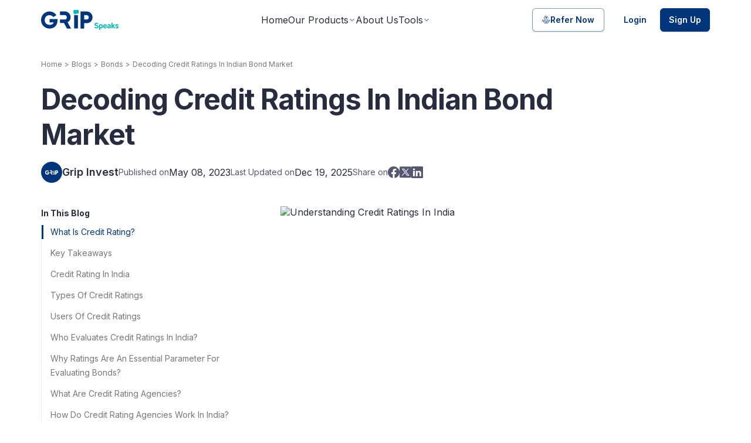

--- FILE ---
content_type: text/html; charset=utf-8
request_url: https://www.gripinvest.in/blog/understanding-credit-ratings
body_size: 61315
content:
<!DOCTYPE html><html><head><meta charSet="utf-8"/><meta name="viewport" content="width=device-width"/><meta name="next-head-count" content="2"/><noscript><link rel="stylesheet" data-href="https://fonts.googleapis.com/css2?family=Inter:wght@100;200;300;400;500;600;700;800;900&amp;display=swap"/></noscript><link rel="preconnect" href="https://gi-strapi.s3.ap-south-1.amazonaws.com"/><link rel="preconnect" href="https://js-agent.newrelic.com"/><link rel="preconnect" href="https://bam.nr-data.net"/><link rel="preconnect" href="https://o4504156929982464.ingest.sentry.io"/><link rel="preconnect" href="https://s3.ap-south-1.amazonaws.com"/><link rel="dns-prefetch" href="https://gi-strapi.s3.ap-south-1.amazonaws.com"/><link rel="alternate" href="ios-app://1389858403425210552/blog/understanding-credit-ratings"/><script defer="" type="text/javascript">window.NREUM||(NREUM={});NREUM.info = {"agent":"","beacon":"bam.nr-data.net","errorBeacon":"bam.nr-data.net","licenseKey":"NRJS-3ae0306d295a9d51ad8","applicationID":"1087783893","agentToken":null,"applicationTime":138.89474,"transactionName":"bgEENxZVXkdWBRINC1dLKAwWWVFYXhwDADFLDUlJ","queueTime":0,"ttGuid":"d12ee5611eb2ac9d"}; (window.NREUM||(NREUM={})).init={privacy:{cookies_enabled:true},ajax:{deny_list:[]},session_trace:{sampling_rate:0.0,mode:"FIXED_RATE",enabled:true,error_sampling_rate:0.0},feature_flags:["soft_nav"],distributed_tracing:{enabled:true}};(window.NREUM||(NREUM={})).loader_config={agentID:"1103363332",accountID:"4002804",trustKey:"4002804",xpid:"UAYHU15TDBABVFlVAAkEXl0C",licenseKey:"NRJS-3ae0306d295a9d51ad8",applicationID:"1087783893",browserID:"1103363332"};;/*! For license information please see nr-loader-spa-1.308.0.min.js.LICENSE.txt */
(()=>{var e,t,r={384:(e,t,r)=>{"use strict";r.d(t,{NT:()=>a,US:()=>u,Zm:()=>o,bQ:()=>d,dV:()=>c,pV:()=>l});var n=r(6154),i=r(1863),s=r(1910);const a={beacon:"bam.nr-data.net",errorBeacon:"bam.nr-data.net"};function o(){return n.gm.NREUM||(n.gm.NREUM={}),void 0===n.gm.newrelic&&(n.gm.newrelic=n.gm.NREUM),n.gm.NREUM}function c(){let e=o();return e.o||(e.o={ST:n.gm.setTimeout,SI:n.gm.setImmediate||n.gm.setInterval,CT:n.gm.clearTimeout,XHR:n.gm.XMLHttpRequest,REQ:n.gm.Request,EV:n.gm.Event,PR:n.gm.Promise,MO:n.gm.MutationObserver,FETCH:n.gm.fetch,WS:n.gm.WebSocket},(0,s.i)(...Object.values(e.o))),e}function d(e,t){let r=o();r.initializedAgents??={},t.initializedAt={ms:(0,i.t)(),date:new Date},r.initializedAgents[e]=t}function u(e,t){o()[e]=t}function l(){return function(){let e=o();const t=e.info||{};e.info={beacon:a.beacon,errorBeacon:a.errorBeacon,...t}}(),function(){let e=o();const t=e.init||{};e.init={...t}}(),c(),function(){let e=o();const t=e.loader_config||{};e.loader_config={...t}}(),o()}},782:(e,t,r)=>{"use strict";r.d(t,{T:()=>n});const n=r(860).K7.pageViewTiming},860:(e,t,r)=>{"use strict";r.d(t,{$J:()=>u,K7:()=>c,P3:()=>d,XX:()=>i,Yy:()=>o,df:()=>s,qY:()=>n,v4:()=>a});const n="events",i="jserrors",s="browser/blobs",a="rum",o="browser/logs",c={ajax:"ajax",genericEvents:"generic_events",jserrors:i,logging:"logging",metrics:"metrics",pageAction:"page_action",pageViewEvent:"page_view_event",pageViewTiming:"page_view_timing",sessionReplay:"session_replay",sessionTrace:"session_trace",softNav:"soft_navigations",spa:"spa"},d={[c.pageViewEvent]:1,[c.pageViewTiming]:2,[c.metrics]:3,[c.jserrors]:4,[c.spa]:5,[c.ajax]:6,[c.sessionTrace]:7,[c.softNav]:8,[c.sessionReplay]:9,[c.logging]:10,[c.genericEvents]:11},u={[c.pageViewEvent]:a,[c.pageViewTiming]:n,[c.ajax]:n,[c.spa]:n,[c.softNav]:n,[c.metrics]:i,[c.jserrors]:i,[c.sessionTrace]:s,[c.sessionReplay]:s,[c.logging]:o,[c.genericEvents]:"ins"}},944:(e,t,r)=>{"use strict";r.d(t,{R:()=>i});var n=r(3241);function i(e,t){"function"==typeof console.debug&&(console.debug("New Relic Warning: https://github.com/newrelic/newrelic-browser-agent/blob/main/docs/warning-codes.md#".concat(e),t),(0,n.W)({agentIdentifier:null,drained:null,type:"data",name:"warn",feature:"warn",data:{code:e,secondary:t}}))}},993:(e,t,r)=>{"use strict";r.d(t,{A$:()=>s,ET:()=>a,TZ:()=>o,p_:()=>i});var n=r(860);const i={ERROR:"ERROR",WARN:"WARN",INFO:"INFO",DEBUG:"DEBUG",TRACE:"TRACE"},s={OFF:0,ERROR:1,WARN:2,INFO:3,DEBUG:4,TRACE:5},a="log",o=n.K7.logging},1541:(e,t,r)=>{"use strict";r.d(t,{U:()=>i,f:()=>n});const n={MFE:"MFE",BA:"BA"};function i(e,t){if(2!==t?.harvestEndpointVersion)return{};const r=t.agentRef.runtime.appMetadata.agents[0].entityGuid;return e?{"source.id":e.id,"source.name":e.name,"source.type":e.type,"parent.id":e.parent?.id||r,"parent.type":e.parent?.type||n.BA}:{"entity.guid":r,appId:t.agentRef.info.applicationID}}},1687:(e,t,r)=>{"use strict";r.d(t,{Ak:()=>d,Ze:()=>h,x3:()=>u});var n=r(3241),i=r(7836),s=r(3606),a=r(860),o=r(2646);const c={};function d(e,t){const r={staged:!1,priority:a.P3[t]||0};l(e),c[e].get(t)||c[e].set(t,r)}function u(e,t){e&&c[e]&&(c[e].get(t)&&c[e].delete(t),p(e,t,!1),c[e].size&&f(e))}function l(e){if(!e)throw new Error("agentIdentifier required");c[e]||(c[e]=new Map)}function h(e="",t="feature",r=!1){if(l(e),!e||!c[e].get(t)||r)return p(e,t);c[e].get(t).staged=!0,f(e)}function f(e){const t=Array.from(c[e]);t.every(([e,t])=>t.staged)&&(t.sort((e,t)=>e[1].priority-t[1].priority),t.forEach(([t])=>{c[e].delete(t),p(e,t)}))}function p(e,t,r=!0){const a=e?i.ee.get(e):i.ee,c=s.i.handlers;if(!a.aborted&&a.backlog&&c){if((0,n.W)({agentIdentifier:e,type:"lifecycle",name:"drain",feature:t}),r){const e=a.backlog[t],r=c[t];if(r){for(let t=0;e&&t<e.length;++t)g(e[t],r);Object.entries(r).forEach(([e,t])=>{Object.values(t||{}).forEach(t=>{t[0]?.on&&t[0]?.context()instanceof o.y&&t[0].on(e,t[1])})})}}a.isolatedBacklog||delete c[t],a.backlog[t]=null,a.emit("drain-"+t,[])}}function g(e,t){var r=e[1];Object.values(t[r]||{}).forEach(t=>{var r=e[0];if(t[0]===r){var n=t[1],i=e[3],s=e[2];n.apply(i,s)}})}},1738:(e,t,r)=>{"use strict";r.d(t,{U:()=>f,Y:()=>h});var n=r(3241),i=r(9908),s=r(1863),a=r(944),o=r(5701),c=r(3969),d=r(8362),u=r(860),l=r(4261);function h(e,t,r,s){const h=s||r;!h||h[e]&&h[e]!==d.d.prototype[e]||(h[e]=function(){(0,i.p)(c.xV,["API/"+e+"/called"],void 0,u.K7.metrics,r.ee),(0,n.W)({agentIdentifier:r.agentIdentifier,drained:!!o.B?.[r.agentIdentifier],type:"data",name:"api",feature:l.Pl+e,data:{}});try{return t.apply(this,arguments)}catch(e){(0,a.R)(23,e)}})}function f(e,t,r,n,a){const o=e.info;null===r?delete o.jsAttributes[t]:o.jsAttributes[t]=r,(a||null===r)&&(0,i.p)(l.Pl+n,[(0,s.t)(),t,r],void 0,"session",e.ee)}},1741:(e,t,r)=>{"use strict";r.d(t,{W:()=>s});var n=r(944),i=r(4261);class s{#e(e,...t){if(this[e]!==s.prototype[e])return this[e](...t);(0,n.R)(35,e)}addPageAction(e,t){return this.#e(i.hG,e,t)}register(e){return this.#e(i.eY,e)}recordCustomEvent(e,t){return this.#e(i.fF,e,t)}setPageViewName(e,t){return this.#e(i.Fw,e,t)}setCustomAttribute(e,t,r){return this.#e(i.cD,e,t,r)}noticeError(e,t){return this.#e(i.o5,e,t)}setUserId(e,t=!1){return this.#e(i.Dl,e,t)}setApplicationVersion(e){return this.#e(i.nb,e)}setErrorHandler(e){return this.#e(i.bt,e)}addRelease(e,t){return this.#e(i.k6,e,t)}log(e,t){return this.#e(i.$9,e,t)}start(){return this.#e(i.d3)}finished(e){return this.#e(i.BL,e)}recordReplay(){return this.#e(i.CH)}pauseReplay(){return this.#e(i.Tb)}addToTrace(e){return this.#e(i.U2,e)}setCurrentRouteName(e){return this.#e(i.PA,e)}interaction(e){return this.#e(i.dT,e)}wrapLogger(e,t,r){return this.#e(i.Wb,e,t,r)}measure(e,t){return this.#e(i.V1,e,t)}consent(e){return this.#e(i.Pv,e)}}},1863:(e,t,r)=>{"use strict";function n(){return Math.floor(performance.now())}r.d(t,{t:()=>n})},1910:(e,t,r)=>{"use strict";r.d(t,{i:()=>s});var n=r(944);const i=new Map;function s(...e){return e.every(e=>{if(i.has(e))return i.get(e);const t="function"==typeof e?e.toString():"",r=t.includes("[native code]"),s=t.includes("nrWrapper");return r||s||(0,n.R)(64,e?.name||t),i.set(e,r),r})}},2555:(e,t,r)=>{"use strict";r.d(t,{D:()=>o,f:()=>a});var n=r(384),i=r(8122);const s={beacon:n.NT.beacon,errorBeacon:n.NT.errorBeacon,licenseKey:void 0,applicationID:void 0,sa:void 0,queueTime:void 0,applicationTime:void 0,ttGuid:void 0,user:void 0,account:void 0,product:void 0,extra:void 0,jsAttributes:{},userAttributes:void 0,atts:void 0,transactionName:void 0,tNamePlain:void 0};function a(e){try{return!!e.licenseKey&&!!e.errorBeacon&&!!e.applicationID}catch(e){return!1}}const o=e=>(0,i.a)(e,s)},2614:(e,t,r)=>{"use strict";r.d(t,{BB:()=>a,H3:()=>n,g:()=>d,iL:()=>c,tS:()=>o,uh:()=>i,wk:()=>s});const n="NRBA",i="SESSION",s=144e5,a=18e5,o={STARTED:"session-started",PAUSE:"session-pause",RESET:"session-reset",RESUME:"session-resume",UPDATE:"session-update"},c={SAME_TAB:"same-tab",CROSS_TAB:"cross-tab"},d={OFF:0,FULL:1,ERROR:2}},2646:(e,t,r)=>{"use strict";r.d(t,{y:()=>n});class n{constructor(e){this.contextId=e}}},2843:(e,t,r)=>{"use strict";r.d(t,{G:()=>s,u:()=>i});var n=r(3878);function i(e,t=!1,r,i){(0,n.DD)("visibilitychange",function(){if(t)return void("hidden"===document.visibilityState&&e());e(document.visibilityState)},r,i)}function s(e,t,r){(0,n.sp)("pagehide",e,t,r)}},3241:(e,t,r)=>{"use strict";r.d(t,{W:()=>s});var n=r(6154);const i="newrelic";function s(e={}){try{n.gm.dispatchEvent(new CustomEvent(i,{detail:e}))}catch(e){}}},3304:(e,t,r)=>{"use strict";r.d(t,{A:()=>s});var n=r(7836);const i=()=>{const e=new WeakSet;return(t,r)=>{if("object"==typeof r&&null!==r){if(e.has(r))return;e.add(r)}return r}};function s(e){try{return JSON.stringify(e,i())??""}catch(e){try{n.ee.emit("internal-error",[e])}catch(e){}return""}}},3333:(e,t,r)=>{"use strict";r.d(t,{$v:()=>u,TZ:()=>n,Xh:()=>c,Zp:()=>i,kd:()=>d,mq:()=>o,nf:()=>a,qN:()=>s});const n=r(860).K7.genericEvents,i=["auxclick","click","copy","keydown","paste","scrollend"],s=["focus","blur"],a=4,o=1e3,c=2e3,d=["PageAction","UserAction","BrowserPerformance"],u={RESOURCES:"experimental.resources",REGISTER:"register"}},3434:(e,t,r)=>{"use strict";r.d(t,{Jt:()=>s,YM:()=>d});var n=r(7836),i=r(5607);const s="nr@original:".concat(i.W),a=50;var o=Object.prototype.hasOwnProperty,c=!1;function d(e,t){return e||(e=n.ee),r.inPlace=function(e,t,n,i,s){n||(n="");const a="-"===n.charAt(0);for(let o=0;o<t.length;o++){const c=t[o],d=e[c];l(d)||(e[c]=r(d,a?c+n:n,i,c,s))}},r.flag=s,r;function r(t,r,n,c,d){return l(t)?t:(r||(r=""),nrWrapper[s]=t,function(e,t,r){if(Object.defineProperty&&Object.keys)try{return Object.keys(e).forEach(function(r){Object.defineProperty(t,r,{get:function(){return e[r]},set:function(t){return e[r]=t,t}})}),t}catch(e){u([e],r)}for(var n in e)o.call(e,n)&&(t[n]=e[n])}(t,nrWrapper,e),nrWrapper);function nrWrapper(){var s,o,l,h;let f;try{o=this,s=[...arguments],l="function"==typeof n?n(s,o):n||{}}catch(t){u([t,"",[s,o,c],l],e)}i(r+"start",[s,o,c],l,d);const p=performance.now();let g;try{return h=t.apply(o,s),g=performance.now(),h}catch(e){throw g=performance.now(),i(r+"err",[s,o,e],l,d),f=e,f}finally{const e=g-p,t={start:p,end:g,duration:e,isLongTask:e>=a,methodName:c,thrownError:f};t.isLongTask&&i("long-task",[t,o],l,d),i(r+"end",[s,o,h],l,d)}}}function i(r,n,i,s){if(!c||t){var a=c;c=!0;try{e.emit(r,n,i,t,s)}catch(t){u([t,r,n,i],e)}c=a}}}function u(e,t){t||(t=n.ee);try{t.emit("internal-error",e)}catch(e){}}function l(e){return!(e&&"function"==typeof e&&e.apply&&!e[s])}},3606:(e,t,r)=>{"use strict";r.d(t,{i:()=>s});var n=r(9908);s.on=a;var i=s.handlers={};function s(e,t,r,s){a(s||n.d,i,e,t,r)}function a(e,t,r,i,s){s||(s="feature"),e||(e=n.d);var a=t[s]=t[s]||{};(a[r]=a[r]||[]).push([e,i])}},3738:(e,t,r)=>{"use strict";r.d(t,{He:()=>i,Kp:()=>o,Lc:()=>d,Rz:()=>u,TZ:()=>n,bD:()=>s,d3:()=>a,jx:()=>l,sl:()=>h,uP:()=>c});const n=r(860).K7.sessionTrace,i="bstResource",s="resource",a="-start",o="-end",c="fn"+a,d="fn"+o,u="pushState",l=1e3,h=3e4},3785:(e,t,r)=>{"use strict";r.d(t,{R:()=>c,b:()=>d});var n=r(9908),i=r(1863),s=r(860),a=r(3969),o=r(993);function c(e,t,r={},c=o.p_.INFO,d=!0,u,l=(0,i.t)()){(0,n.p)(a.xV,["API/logging/".concat(c.toLowerCase(),"/called")],void 0,s.K7.metrics,e),(0,n.p)(o.ET,[l,t,r,c,d,u],void 0,s.K7.logging,e)}function d(e){return"string"==typeof e&&Object.values(o.p_).some(t=>t===e.toUpperCase().trim())}},3878:(e,t,r)=>{"use strict";function n(e,t){return{capture:e,passive:!1,signal:t}}function i(e,t,r=!1,i){window.addEventListener(e,t,n(r,i))}function s(e,t,r=!1,i){document.addEventListener(e,t,n(r,i))}r.d(t,{DD:()=>s,jT:()=>n,sp:()=>i})},3962:(e,t,r)=>{"use strict";r.d(t,{AM:()=>a,O2:()=>l,OV:()=>s,Qu:()=>h,TZ:()=>c,ih:()=>f,pP:()=>o,t1:()=>u,tC:()=>i,wD:()=>d});var n=r(860);const i=["click","keydown","submit"],s="popstate",a="api",o="initialPageLoad",c=n.K7.softNav,d=5e3,u=500,l={INITIAL_PAGE_LOAD:"",ROUTE_CHANGE:1,UNSPECIFIED:2},h={INTERACTION:1,AJAX:2,CUSTOM_END:3,CUSTOM_TRACER:4},f={IP:"in progress",PF:"pending finish",FIN:"finished",CAN:"cancelled"}},3969:(e,t,r)=>{"use strict";r.d(t,{TZ:()=>n,XG:()=>o,rs:()=>i,xV:()=>a,z_:()=>s});const n=r(860).K7.metrics,i="sm",s="cm",a="storeSupportabilityMetrics",o="storeEventMetrics"},4234:(e,t,r)=>{"use strict";r.d(t,{W:()=>s});var n=r(7836),i=r(1687);class s{constructor(e,t){this.agentIdentifier=e,this.ee=n.ee.get(e),this.featureName=t,this.blocked=!1}deregisterDrain(){(0,i.x3)(this.agentIdentifier,this.featureName)}}},4261:(e,t,r)=>{"use strict";r.d(t,{$9:()=>u,BL:()=>c,CH:()=>p,Dl:()=>R,Fw:()=>w,PA:()=>v,Pl:()=>n,Pv:()=>A,Tb:()=>h,U2:()=>a,V1:()=>E,Wb:()=>T,bt:()=>y,cD:()=>b,d3:()=>x,dT:()=>d,eY:()=>g,fF:()=>f,hG:()=>s,hw:()=>i,k6:()=>o,nb:()=>m,o5:()=>l});const n="api-",i=n+"ixn-",s="addPageAction",a="addToTrace",o="addRelease",c="finished",d="interaction",u="log",l="noticeError",h="pauseReplay",f="recordCustomEvent",p="recordReplay",g="register",m="setApplicationVersion",v="setCurrentRouteName",b="setCustomAttribute",y="setErrorHandler",w="setPageViewName",R="setUserId",x="start",T="wrapLogger",E="measure",A="consent"},5205:(e,t,r)=>{"use strict";r.d(t,{j:()=>S});var n=r(384),i=r(1741);var s=r(2555),a=r(3333);const o=e=>{if(!e||"string"!=typeof e)return!1;try{document.createDocumentFragment().querySelector(e)}catch{return!1}return!0};var c=r(2614),d=r(944),u=r(8122);const l="[data-nr-mask]",h=e=>(0,u.a)(e,(()=>{const e={feature_flags:[],experimental:{allow_registered_children:!1,resources:!1},mask_selector:"*",block_selector:"[data-nr-block]",mask_input_options:{color:!1,date:!1,"datetime-local":!1,email:!1,month:!1,number:!1,range:!1,search:!1,tel:!1,text:!1,time:!1,url:!1,week:!1,textarea:!1,select:!1,password:!0}};return{ajax:{deny_list:void 0,block_internal:!0,enabled:!0,autoStart:!0},api:{get allow_registered_children(){return e.feature_flags.includes(a.$v.REGISTER)||e.experimental.allow_registered_children},set allow_registered_children(t){e.experimental.allow_registered_children=t},duplicate_registered_data:!1},browser_consent_mode:{enabled:!1},distributed_tracing:{enabled:void 0,exclude_newrelic_header:void 0,cors_use_newrelic_header:void 0,cors_use_tracecontext_headers:void 0,allowed_origins:void 0},get feature_flags(){return e.feature_flags},set feature_flags(t){e.feature_flags=t},generic_events:{enabled:!0,autoStart:!0},harvest:{interval:30},jserrors:{enabled:!0,autoStart:!0},logging:{enabled:!0,autoStart:!0},metrics:{enabled:!0,autoStart:!0},obfuscate:void 0,page_action:{enabled:!0},page_view_event:{enabled:!0,autoStart:!0},page_view_timing:{enabled:!0,autoStart:!0},performance:{capture_marks:!1,capture_measures:!1,capture_detail:!0,resources:{get enabled(){return e.feature_flags.includes(a.$v.RESOURCES)||e.experimental.resources},set enabled(t){e.experimental.resources=t},asset_types:[],first_party_domains:[],ignore_newrelic:!0}},privacy:{cookies_enabled:!0},proxy:{assets:void 0,beacon:void 0},session:{expiresMs:c.wk,inactiveMs:c.BB},session_replay:{autoStart:!0,enabled:!1,preload:!1,sampling_rate:10,error_sampling_rate:100,collect_fonts:!1,inline_images:!1,fix_stylesheets:!0,mask_all_inputs:!0,get mask_text_selector(){return e.mask_selector},set mask_text_selector(t){o(t)?e.mask_selector="".concat(t,",").concat(l):""===t||null===t?e.mask_selector=l:(0,d.R)(5,t)},get block_class(){return"nr-block"},get ignore_class(){return"nr-ignore"},get mask_text_class(){return"nr-mask"},get block_selector(){return e.block_selector},set block_selector(t){o(t)?e.block_selector+=",".concat(t):""!==t&&(0,d.R)(6,t)},get mask_input_options(){return e.mask_input_options},set mask_input_options(t){t&&"object"==typeof t?e.mask_input_options={...t,password:!0}:(0,d.R)(7,t)}},session_trace:{enabled:!0,autoStart:!0},soft_navigations:{enabled:!0,autoStart:!0},spa:{enabled:!0,autoStart:!0},ssl:void 0,user_actions:{enabled:!0,elementAttributes:["id","className","tagName","type"]}}})());var f=r(6154),p=r(9324);let g=0;const m={buildEnv:p.F3,distMethod:p.Xs,version:p.xv,originTime:f.WN},v={consented:!1},b={appMetadata:{},get consented(){return this.session?.state?.consent||v.consented},set consented(e){v.consented=e},customTransaction:void 0,denyList:void 0,disabled:!1,harvester:void 0,isolatedBacklog:!1,isRecording:!1,loaderType:void 0,maxBytes:3e4,obfuscator:void 0,onerror:void 0,ptid:void 0,releaseIds:{},session:void 0,timeKeeper:void 0,registeredEntities:[],jsAttributesMetadata:{bytes:0},get harvestCount(){return++g}},y=e=>{const t=(0,u.a)(e,b),r=Object.keys(m).reduce((e,t)=>(e[t]={value:m[t],writable:!1,configurable:!0,enumerable:!0},e),{});return Object.defineProperties(t,r)};var w=r(5701);const R=e=>{const t=e.startsWith("http");e+="/",r.p=t?e:"https://"+e};var x=r(7836),T=r(3241);const E={accountID:void 0,trustKey:void 0,agentID:void 0,licenseKey:void 0,applicationID:void 0,xpid:void 0},A=e=>(0,u.a)(e,E),_=new Set;function S(e,t={},r,a){let{init:o,info:c,loader_config:d,runtime:u={},exposed:l=!0}=t;if(!c){const e=(0,n.pV)();o=e.init,c=e.info,d=e.loader_config}e.init=h(o||{}),e.loader_config=A(d||{}),c.jsAttributes??={},f.bv&&(c.jsAttributes.isWorker=!0),e.info=(0,s.D)(c);const p=e.init,g=[c.beacon,c.errorBeacon];_.has(e.agentIdentifier)||(p.proxy.assets&&(R(p.proxy.assets),g.push(p.proxy.assets)),p.proxy.beacon&&g.push(p.proxy.beacon),e.beacons=[...g],function(e){const t=(0,n.pV)();Object.getOwnPropertyNames(i.W.prototype).forEach(r=>{const n=i.W.prototype[r];if("function"!=typeof n||"constructor"===n)return;let s=t[r];e[r]&&!1!==e.exposed&&"micro-agent"!==e.runtime?.loaderType&&(t[r]=(...t)=>{const n=e[r](...t);return s?s(...t):n})})}(e),(0,n.US)("activatedFeatures",w.B)),u.denyList=[...p.ajax.deny_list||[],...p.ajax.block_internal?g:[]],u.ptid=e.agentIdentifier,u.loaderType=r,e.runtime=y(u),_.has(e.agentIdentifier)||(e.ee=x.ee.get(e.agentIdentifier),e.exposed=l,(0,T.W)({agentIdentifier:e.agentIdentifier,drained:!!w.B?.[e.agentIdentifier],type:"lifecycle",name:"initialize",feature:void 0,data:e.config})),_.add(e.agentIdentifier)}},5270:(e,t,r)=>{"use strict";r.d(t,{Aw:()=>a,SR:()=>s,rF:()=>o});var n=r(384),i=r(7767);function s(e){return!!(0,n.dV)().o.MO&&(0,i.V)(e)&&!0===e?.session_trace.enabled}function a(e){return!0===e?.session_replay.preload&&s(e)}function o(e,t){try{if("string"==typeof t?.type){if("password"===t.type.toLowerCase())return"*".repeat(e?.length||0);if(void 0!==t?.dataset?.nrUnmask||t?.classList?.contains("nr-unmask"))return e}}catch(e){}return"string"==typeof e?e.replace(/[\S]/g,"*"):"*".repeat(e?.length||0)}},5289:(e,t,r)=>{"use strict";r.d(t,{GG:()=>a,Qr:()=>c,sB:()=>o});var n=r(3878),i=r(6389);function s(){return"undefined"==typeof document||"complete"===document.readyState}function a(e,t){if(s())return e();const r=(0,i.J)(e),a=setInterval(()=>{s()&&(clearInterval(a),r())},500);(0,n.sp)("load",r,t)}function o(e){if(s())return e();(0,n.DD)("DOMContentLoaded",e)}function c(e){if(s())return e();(0,n.sp)("popstate",e)}},5607:(e,t,r)=>{"use strict";r.d(t,{W:()=>n});const n=(0,r(9566).bz)()},5701:(e,t,r)=>{"use strict";r.d(t,{B:()=>s,t:()=>a});var n=r(3241);const i=new Set,s={};function a(e,t){const r=t.agentIdentifier;s[r]??={},e&&"object"==typeof e&&(i.has(r)||(t.ee.emit("rumresp",[e]),s[r]=e,i.add(r),(0,n.W)({agentIdentifier:r,loaded:!0,drained:!0,type:"lifecycle",name:"load",feature:void 0,data:e})))}},6154:(e,t,r)=>{"use strict";r.d(t,{OF:()=>d,RI:()=>i,WN:()=>h,bv:()=>s,eN:()=>f,gm:()=>a,lR:()=>l,m:()=>c,mw:()=>o,sb:()=>u});var n=r(1863);const i="undefined"!=typeof window&&!!window.document,s="undefined"!=typeof WorkerGlobalScope&&("undefined"!=typeof self&&self instanceof WorkerGlobalScope&&self.navigator instanceof WorkerNavigator||"undefined"!=typeof globalThis&&globalThis instanceof WorkerGlobalScope&&globalThis.navigator instanceof WorkerNavigator),a=i?window:"undefined"!=typeof WorkerGlobalScope&&("undefined"!=typeof self&&self instanceof WorkerGlobalScope&&self||"undefined"!=typeof globalThis&&globalThis instanceof WorkerGlobalScope&&globalThis),o=Boolean("hidden"===a?.document?.visibilityState),c=""+a?.location,d=/iPad|iPhone|iPod/.test(a.navigator?.userAgent),u=d&&"undefined"==typeof SharedWorker,l=(()=>{const e=a.navigator?.userAgent?.match(/Firefox[/\s](\d+\.\d+)/);return Array.isArray(e)&&e.length>=2?+e[1]:0})(),h=Date.now()-(0,n.t)(),f=()=>"undefined"!=typeof PerformanceNavigationTiming&&a?.performance?.getEntriesByType("navigation")?.[0]?.responseStart},6344:(e,t,r)=>{"use strict";r.d(t,{BB:()=>u,Qb:()=>l,TZ:()=>i,Ug:()=>a,Vh:()=>s,_s:()=>o,bc:()=>d,yP:()=>c});var n=r(2614);const i=r(860).K7.sessionReplay,s="errorDuringReplay",a=.12,o={DomContentLoaded:0,Load:1,FullSnapshot:2,IncrementalSnapshot:3,Meta:4,Custom:5},c={[n.g.ERROR]:15e3,[n.g.FULL]:3e5,[n.g.OFF]:0},d={RESET:{message:"Session was reset",sm:"Reset"},IMPORT:{message:"Recorder failed to import",sm:"Import"},TOO_MANY:{message:"429: Too Many Requests",sm:"Too-Many"},TOO_BIG:{message:"Payload was too large",sm:"Too-Big"},CROSS_TAB:{message:"Session Entity was set to OFF on another tab",sm:"Cross-Tab"},ENTITLEMENTS:{message:"Session Replay is not allowed and will not be started",sm:"Entitlement"}},u=5e3,l={API:"api",RESUME:"resume",SWITCH_TO_FULL:"switchToFull",INITIALIZE:"initialize",PRELOAD:"preload"}},6389:(e,t,r)=>{"use strict";function n(e,t=500,r={}){const n=r?.leading||!1;let i;return(...r)=>{n&&void 0===i&&(e.apply(this,r),i=setTimeout(()=>{i=clearTimeout(i)},t)),n||(clearTimeout(i),i=setTimeout(()=>{e.apply(this,r)},t))}}function i(e){let t=!1;return(...r)=>{t||(t=!0,e.apply(this,r))}}r.d(t,{J:()=>i,s:()=>n})},6630:(e,t,r)=>{"use strict";r.d(t,{T:()=>n});const n=r(860).K7.pageViewEvent},6774:(e,t,r)=>{"use strict";r.d(t,{T:()=>n});const n=r(860).K7.jserrors},7295:(e,t,r)=>{"use strict";r.d(t,{Xv:()=>a,gX:()=>i,iW:()=>s});var n=[];function i(e){if(!e||s(e))return!1;if(0===n.length)return!0;if("*"===n[0].hostname)return!1;for(var t=0;t<n.length;t++){var r=n[t];if(r.hostname.test(e.hostname)&&r.pathname.test(e.pathname))return!1}return!0}function s(e){return void 0===e.hostname}function a(e){if(n=[],e&&e.length)for(var t=0;t<e.length;t++){let r=e[t];if(!r)continue;if("*"===r)return void(n=[{hostname:"*"}]);0===r.indexOf("http://")?r=r.substring(7):0===r.indexOf("https://")&&(r=r.substring(8));const i=r.indexOf("/");let s,a;i>0?(s=r.substring(0,i),a=r.substring(i)):(s=r,a="*");let[c]=s.split(":");n.push({hostname:o(c),pathname:o(a,!0)})}}function o(e,t=!1){const r=e.replace(/[.+?^${}()|[\]\\]/g,e=>"\\"+e).replace(/\*/g,".*?");return new RegExp((t?"^":"")+r+"$")}},7485:(e,t,r)=>{"use strict";r.d(t,{D:()=>i});var n=r(6154);function i(e){if(0===(e||"").indexOf("data:"))return{protocol:"data"};try{const t=new URL(e,location.href),r={port:t.port,hostname:t.hostname,pathname:t.pathname,search:t.search,protocol:t.protocol.slice(0,t.protocol.indexOf(":")),sameOrigin:t.protocol===n.gm?.location?.protocol&&t.host===n.gm?.location?.host};return r.port&&""!==r.port||("http:"===t.protocol&&(r.port="80"),"https:"===t.protocol&&(r.port="443")),r.pathname&&""!==r.pathname?r.pathname.startsWith("/")||(r.pathname="/".concat(r.pathname)):r.pathname="/",r}catch(e){return{}}}},7699:(e,t,r)=>{"use strict";r.d(t,{It:()=>s,KC:()=>o,No:()=>i,qh:()=>a});var n=r(860);const i=16e3,s=1e6,a="SESSION_ERROR",o={[n.K7.logging]:!0,[n.K7.genericEvents]:!1,[n.K7.jserrors]:!1,[n.K7.ajax]:!1}},7767:(e,t,r)=>{"use strict";r.d(t,{V:()=>i});var n=r(6154);const i=e=>n.RI&&!0===e?.privacy.cookies_enabled},7836:(e,t,r)=>{"use strict";r.d(t,{P:()=>o,ee:()=>c});var n=r(384),i=r(8990),s=r(2646),a=r(5607);const o="nr@context:".concat(a.W),c=function e(t,r){var n={},a={},u={},l=!1;try{l=16===r.length&&d.initializedAgents?.[r]?.runtime.isolatedBacklog}catch(e){}var h={on:p,addEventListener:p,removeEventListener:function(e,t){var r=n[e];if(!r)return;for(var i=0;i<r.length;i++)r[i]===t&&r.splice(i,1)},emit:function(e,r,n,i,s){!1!==s&&(s=!0);if(c.aborted&&!i)return;t&&s&&t.emit(e,r,n);var o=f(n);g(e).forEach(e=>{e.apply(o,r)});var d=v()[a[e]];d&&d.push([h,e,r,o]);return o},get:m,listeners:g,context:f,buffer:function(e,t){const r=v();if(t=t||"feature",h.aborted)return;Object.entries(e||{}).forEach(([e,n])=>{a[n]=t,t in r||(r[t]=[])})},abort:function(){h._aborted=!0,Object.keys(h.backlog).forEach(e=>{delete h.backlog[e]})},isBuffering:function(e){return!!v()[a[e]]},debugId:r,backlog:l?{}:t&&"object"==typeof t.backlog?t.backlog:{},isolatedBacklog:l};return Object.defineProperty(h,"aborted",{get:()=>{let e=h._aborted||!1;return e||(t&&(e=t.aborted),e)}}),h;function f(e){return e&&e instanceof s.y?e:e?(0,i.I)(e,o,()=>new s.y(o)):new s.y(o)}function p(e,t){n[e]=g(e).concat(t)}function g(e){return n[e]||[]}function m(t){return u[t]=u[t]||e(h,t)}function v(){return h.backlog}}(void 0,"globalEE"),d=(0,n.Zm)();d.ee||(d.ee=c)},8122:(e,t,r)=>{"use strict";r.d(t,{a:()=>i});var n=r(944);function i(e,t){try{if(!e||"object"!=typeof e)return(0,n.R)(3);if(!t||"object"!=typeof t)return(0,n.R)(4);const r=Object.create(Object.getPrototypeOf(t),Object.getOwnPropertyDescriptors(t)),s=0===Object.keys(r).length?e:r;for(let a in s)if(void 0!==e[a])try{if(null===e[a]){r[a]=null;continue}Array.isArray(e[a])&&Array.isArray(t[a])?r[a]=Array.from(new Set([...e[a],...t[a]])):"object"==typeof e[a]&&"object"==typeof t[a]?r[a]=i(e[a],t[a]):r[a]=e[a]}catch(e){r[a]||(0,n.R)(1,e)}return r}catch(e){(0,n.R)(2,e)}}},8139:(e,t,r)=>{"use strict";r.d(t,{u:()=>h});var n=r(7836),i=r(3434),s=r(8990),a=r(6154);const o={},c=a.gm.XMLHttpRequest,d="addEventListener",u="removeEventListener",l="nr@wrapped:".concat(n.P);function h(e){var t=function(e){return(e||n.ee).get("events")}(e);if(o[t.debugId]++)return t;o[t.debugId]=1;var r=(0,i.YM)(t,!0);function h(e){r.inPlace(e,[d,u],"-",p)}function p(e,t){return e[1]}return"getPrototypeOf"in Object&&(a.RI&&f(document,h),c&&f(c.prototype,h),f(a.gm,h)),t.on(d+"-start",function(e,t){var n=e[1];if(null!==n&&("function"==typeof n||"object"==typeof n)&&"newrelic"!==e[0]){var i=(0,s.I)(n,l,function(){var e={object:function(){if("function"!=typeof n.handleEvent)return;return n.handleEvent.apply(n,arguments)},function:n}[typeof n];return e?r(e,"fn-",null,e.name||"anonymous"):n});this.wrapped=e[1]=i}}),t.on(u+"-start",function(e){e[1]=this.wrapped||e[1]}),t}function f(e,t,...r){let n=e;for(;"object"==typeof n&&!Object.prototype.hasOwnProperty.call(n,d);)n=Object.getPrototypeOf(n);n&&t(n,...r)}},8362:(e,t,r)=>{"use strict";r.d(t,{d:()=>s});var n=r(9566),i=r(1741);class s extends i.W{agentIdentifier=(0,n.LA)(16)}},8374:(e,t,r)=>{r.nc=(()=>{try{return document?.currentScript?.nonce}catch(e){}return""})()},8990:(e,t,r)=>{"use strict";r.d(t,{I:()=>i});var n=Object.prototype.hasOwnProperty;function i(e,t,r){if(n.call(e,t))return e[t];var i=r();if(Object.defineProperty&&Object.keys)try{return Object.defineProperty(e,t,{value:i,writable:!0,enumerable:!1}),i}catch(e){}return e[t]=i,i}},9119:(e,t,r)=>{"use strict";r.d(t,{L:()=>s});var n=/([^?#]*)[^#]*(#[^?]*|$).*/,i=/([^?#]*)().*/;function s(e,t){return e?e.replace(t?n:i,"$1$2"):e}},9300:(e,t,r)=>{"use strict";r.d(t,{T:()=>n});const n=r(860).K7.ajax},9324:(e,t,r)=>{"use strict";r.d(t,{AJ:()=>a,F3:()=>i,Xs:()=>s,Yq:()=>o,xv:()=>n});const n="1.308.0",i="PROD",s="CDN",a="@newrelic/rrweb",o="1.0.1"},9566:(e,t,r)=>{"use strict";r.d(t,{LA:()=>o,ZF:()=>c,bz:()=>a,el:()=>d});var n=r(6154);const i="xxxxxxxx-xxxx-4xxx-yxxx-xxxxxxxxxxxx";function s(e,t){return e?15&e[t]:16*Math.random()|0}function a(){const e=n.gm?.crypto||n.gm?.msCrypto;let t,r=0;return e&&e.getRandomValues&&(t=e.getRandomValues(new Uint8Array(30))),i.split("").map(e=>"x"===e?s(t,r++).toString(16):"y"===e?(3&s()|8).toString(16):e).join("")}function o(e){const t=n.gm?.crypto||n.gm?.msCrypto;let r,i=0;t&&t.getRandomValues&&(r=t.getRandomValues(new Uint8Array(e)));const a=[];for(var o=0;o<e;o++)a.push(s(r,i++).toString(16));return a.join("")}function c(){return o(16)}function d(){return o(32)}},9908:(e,t,r)=>{"use strict";r.d(t,{d:()=>n,p:()=>i});var n=r(7836).ee.get("handle");function i(e,t,r,i,s){s?(s.buffer([e],i),s.emit(e,t,r)):(n.buffer([e],i),n.emit(e,t,r))}}},n={};function i(e){var t=n[e];if(void 0!==t)return t.exports;var s=n[e]={exports:{}};return r[e](s,s.exports,i),s.exports}i.m=r,i.d=(e,t)=>{for(var r in t)i.o(t,r)&&!i.o(e,r)&&Object.defineProperty(e,r,{enumerable:!0,get:t[r]})},i.f={},i.e=e=>Promise.all(Object.keys(i.f).reduce((t,r)=>(i.f[r](e,t),t),[])),i.u=e=>({212:"nr-spa-compressor",249:"nr-spa-recorder",478:"nr-spa"}[e]+"-1.308.0.min.js"),i.o=(e,t)=>Object.prototype.hasOwnProperty.call(e,t),e={},t="NRBA-1.308.0.PROD:",i.l=(r,n,s,a)=>{if(e[r])e[r].push(n);else{var o,c;if(void 0!==s)for(var d=document.getElementsByTagName("script"),u=0;u<d.length;u++){var l=d[u];if(l.getAttribute("src")==r||l.getAttribute("data-webpack")==t+s){o=l;break}}if(!o){c=!0;var h={478:"sha512-RSfSVnmHk59T/uIPbdSE0LPeqcEdF4/+XhfJdBuccH5rYMOEZDhFdtnh6X6nJk7hGpzHd9Ujhsy7lZEz/ORYCQ==",249:"sha512-ehJXhmntm85NSqW4MkhfQqmeKFulra3klDyY0OPDUE+sQ3GokHlPh1pmAzuNy//3j4ac6lzIbmXLvGQBMYmrkg==",212:"sha512-B9h4CR46ndKRgMBcK+j67uSR2RCnJfGefU+A7FrgR/k42ovXy5x/MAVFiSvFxuVeEk/pNLgvYGMp1cBSK/G6Fg=="};(o=document.createElement("script")).charset="utf-8",i.nc&&o.setAttribute("nonce",i.nc),o.setAttribute("data-webpack",t+s),o.src=r,0!==o.src.indexOf(window.location.origin+"/")&&(o.crossOrigin="anonymous"),h[a]&&(o.integrity=h[a])}e[r]=[n];var f=(t,n)=>{o.onerror=o.onload=null,clearTimeout(p);var i=e[r];if(delete e[r],o.parentNode&&o.parentNode.removeChild(o),i&&i.forEach(e=>e(n)),t)return t(n)},p=setTimeout(f.bind(null,void 0,{type:"timeout",target:o}),12e4);o.onerror=f.bind(null,o.onerror),o.onload=f.bind(null,o.onload),c&&document.head.appendChild(o)}},i.r=e=>{"undefined"!=typeof Symbol&&Symbol.toStringTag&&Object.defineProperty(e,Symbol.toStringTag,{value:"Module"}),Object.defineProperty(e,"__esModule",{value:!0})},i.p="https://js-agent.newrelic.com/",(()=>{var e={38:0,788:0};i.f.j=(t,r)=>{var n=i.o(e,t)?e[t]:void 0;if(0!==n)if(n)r.push(n[2]);else{var s=new Promise((r,i)=>n=e[t]=[r,i]);r.push(n[2]=s);var a=i.p+i.u(t),o=new Error;i.l(a,r=>{if(i.o(e,t)&&(0!==(n=e[t])&&(e[t]=void 0),n)){var s=r&&("load"===r.type?"missing":r.type),a=r&&r.target&&r.target.src;o.message="Loading chunk "+t+" failed: ("+s+": "+a+")",o.name="ChunkLoadError",o.type=s,o.request=a,n[1](o)}},"chunk-"+t,t)}};var t=(t,r)=>{var n,s,[a,o,c]=r,d=0;if(a.some(t=>0!==e[t])){for(n in o)i.o(o,n)&&(i.m[n]=o[n]);if(c)c(i)}for(t&&t(r);d<a.length;d++)s=a[d],i.o(e,s)&&e[s]&&e[s][0](),e[s]=0},r=self["webpackChunk:NRBA-1.308.0.PROD"]=self["webpackChunk:NRBA-1.308.0.PROD"]||[];r.forEach(t.bind(null,0)),r.push=t.bind(null,r.push.bind(r))})(),(()=>{"use strict";i(8374);var e=i(8362),t=i(860);const r=Object.values(t.K7);var n=i(5205);var s=i(9908),a=i(1863),o=i(4261),c=i(1738);var d=i(1687),u=i(4234),l=i(5289),h=i(6154),f=i(944),p=i(5270),g=i(7767),m=i(6389),v=i(7699);class b extends u.W{constructor(e,t){super(e.agentIdentifier,t),this.agentRef=e,this.abortHandler=void 0,this.featAggregate=void 0,this.loadedSuccessfully=void 0,this.onAggregateImported=new Promise(e=>{this.loadedSuccessfully=e}),this.deferred=Promise.resolve(),!1===e.init[this.featureName].autoStart?this.deferred=new Promise((t,r)=>{this.ee.on("manual-start-all",(0,m.J)(()=>{(0,d.Ak)(e.agentIdentifier,this.featureName),t()}))}):(0,d.Ak)(e.agentIdentifier,t)}importAggregator(e,t,r={}){if(this.featAggregate)return;const n=async()=>{let n;await this.deferred;try{if((0,g.V)(e.init)){const{setupAgentSession:t}=await i.e(478).then(i.bind(i,8766));n=t(e)}}catch(e){(0,f.R)(20,e),this.ee.emit("internal-error",[e]),(0,s.p)(v.qh,[e],void 0,this.featureName,this.ee)}try{if(!this.#t(this.featureName,n,e.init))return(0,d.Ze)(this.agentIdentifier,this.featureName),void this.loadedSuccessfully(!1);const{Aggregate:i}=await t();this.featAggregate=new i(e,r),e.runtime.harvester.initializedAggregates.push(this.featAggregate),this.loadedSuccessfully(!0)}catch(e){(0,f.R)(34,e),this.abortHandler?.(),(0,d.Ze)(this.agentIdentifier,this.featureName,!0),this.loadedSuccessfully(!1),this.ee&&this.ee.abort()}};h.RI?(0,l.GG)(()=>n(),!0):n()}#t(e,r,n){if(this.blocked)return!1;switch(e){case t.K7.sessionReplay:return(0,p.SR)(n)&&!!r;case t.K7.sessionTrace:return!!r;default:return!0}}}var y=i(6630),w=i(2614),R=i(3241);class x extends b{static featureName=y.T;constructor(e){var t;super(e,y.T),this.setupInspectionEvents(e.agentIdentifier),t=e,(0,c.Y)(o.Fw,function(e,r){"string"==typeof e&&("/"!==e.charAt(0)&&(e="/"+e),t.runtime.customTransaction=(r||"http://custom.transaction")+e,(0,s.p)(o.Pl+o.Fw,[(0,a.t)()],void 0,void 0,t.ee))},t),this.importAggregator(e,()=>i.e(478).then(i.bind(i,2467)))}setupInspectionEvents(e){const t=(t,r)=>{t&&(0,R.W)({agentIdentifier:e,timeStamp:t.timeStamp,loaded:"complete"===t.target.readyState,type:"window",name:r,data:t.target.location+""})};(0,l.sB)(e=>{t(e,"DOMContentLoaded")}),(0,l.GG)(e=>{t(e,"load")}),(0,l.Qr)(e=>{t(e,"navigate")}),this.ee.on(w.tS.UPDATE,(t,r)=>{(0,R.W)({agentIdentifier:e,type:"lifecycle",name:"session",data:r})})}}var T=i(384);class E extends e.d{constructor(e){var t;(super(),h.gm)?(this.features={},(0,T.bQ)(this.agentIdentifier,this),this.desiredFeatures=new Set(e.features||[]),this.desiredFeatures.add(x),(0,n.j)(this,e,e.loaderType||"agent"),t=this,(0,c.Y)(o.cD,function(e,r,n=!1){if("string"==typeof e){if(["string","number","boolean"].includes(typeof r)||null===r)return(0,c.U)(t,e,r,o.cD,n);(0,f.R)(40,typeof r)}else(0,f.R)(39,typeof e)},t),function(e){(0,c.Y)(o.Dl,function(t,r=!1){if("string"!=typeof t&&null!==t)return void(0,f.R)(41,typeof t);const n=e.info.jsAttributes["enduser.id"];r&&null!=n&&n!==t?(0,s.p)(o.Pl+"setUserIdAndResetSession",[t],void 0,"session",e.ee):(0,c.U)(e,"enduser.id",t,o.Dl,!0)},e)}(this),function(e){(0,c.Y)(o.nb,function(t){if("string"==typeof t||null===t)return(0,c.U)(e,"application.version",t,o.nb,!1);(0,f.R)(42,typeof t)},e)}(this),function(e){(0,c.Y)(o.d3,function(){e.ee.emit("manual-start-all")},e)}(this),function(e){(0,c.Y)(o.Pv,function(t=!0){if("boolean"==typeof t){if((0,s.p)(o.Pl+o.Pv,[t],void 0,"session",e.ee),e.runtime.consented=t,t){const t=e.features.page_view_event;t.onAggregateImported.then(e=>{const r=t.featAggregate;e&&!r.sentRum&&r.sendRum()})}}else(0,f.R)(65,typeof t)},e)}(this),this.run()):(0,f.R)(21)}get config(){return{info:this.info,init:this.init,loader_config:this.loader_config,runtime:this.runtime}}get api(){return this}run(){try{const e=function(e){const t={};return r.forEach(r=>{t[r]=!!e[r]?.enabled}),t}(this.init),n=[...this.desiredFeatures];n.sort((e,r)=>t.P3[e.featureName]-t.P3[r.featureName]),n.forEach(r=>{if(!e[r.featureName]&&r.featureName!==t.K7.pageViewEvent)return;if(r.featureName===t.K7.spa)return void(0,f.R)(67);const n=function(e){switch(e){case t.K7.ajax:return[t.K7.jserrors];case t.K7.sessionTrace:return[t.K7.ajax,t.K7.pageViewEvent];case t.K7.sessionReplay:return[t.K7.sessionTrace];case t.K7.pageViewTiming:return[t.K7.pageViewEvent];default:return[]}}(r.featureName).filter(e=>!(e in this.features));n.length>0&&(0,f.R)(36,{targetFeature:r.featureName,missingDependencies:n}),this.features[r.featureName]=new r(this)})}catch(e){(0,f.R)(22,e);for(const e in this.features)this.features[e].abortHandler?.();const t=(0,T.Zm)();delete t.initializedAgents[this.agentIdentifier]?.features,delete this.sharedAggregator;return t.ee.get(this.agentIdentifier).abort(),!1}}}var A=i(2843),_=i(782);class S extends b{static featureName=_.T;constructor(e){super(e,_.T),h.RI&&((0,A.u)(()=>(0,s.p)("docHidden",[(0,a.t)()],void 0,_.T,this.ee),!0),(0,A.G)(()=>(0,s.p)("winPagehide",[(0,a.t)()],void 0,_.T,this.ee)),this.importAggregator(e,()=>i.e(478).then(i.bind(i,9917))))}}var O=i(3969);class I extends b{static featureName=O.TZ;constructor(e){super(e,O.TZ),h.RI&&document.addEventListener("securitypolicyviolation",e=>{(0,s.p)(O.xV,["Generic/CSPViolation/Detected"],void 0,this.featureName,this.ee)}),this.importAggregator(e,()=>i.e(478).then(i.bind(i,6555)))}}var N=i(6774),P=i(3878),k=i(3304);class D{constructor(e,t,r,n,i){this.name="UncaughtError",this.message="string"==typeof e?e:(0,k.A)(e),this.sourceURL=t,this.line=r,this.column=n,this.__newrelic=i}}function C(e){return M(e)?e:new D(void 0!==e?.message?e.message:e,e?.filename||e?.sourceURL,e?.lineno||e?.line,e?.colno||e?.col,e?.__newrelic,e?.cause)}function j(e){const t="Unhandled Promise Rejection: ";if(!e?.reason)return;if(M(e.reason)){try{e.reason.message.startsWith(t)||(e.reason.message=t+e.reason.message)}catch(e){}return C(e.reason)}const r=C(e.reason);return(r.message||"").startsWith(t)||(r.message=t+r.message),r}function L(e){if(e.error instanceof SyntaxError&&!/:\d+$/.test(e.error.stack?.trim())){const t=new D(e.message,e.filename,e.lineno,e.colno,e.error.__newrelic,e.cause);return t.name=SyntaxError.name,t}return M(e.error)?e.error:C(e)}function M(e){return e instanceof Error&&!!e.stack}function H(e,r,n,i,o=(0,a.t)()){"string"==typeof e&&(e=new Error(e)),(0,s.p)("err",[e,o,!1,r,n.runtime.isRecording,void 0,i],void 0,t.K7.jserrors,n.ee),(0,s.p)("uaErr",[],void 0,t.K7.genericEvents,n.ee)}var B=i(1541),K=i(993),W=i(3785);function U(e,{customAttributes:t={},level:r=K.p_.INFO}={},n,i,s=(0,a.t)()){(0,W.R)(n.ee,e,t,r,!1,i,s)}function F(e,r,n,i,c=(0,a.t)()){(0,s.p)(o.Pl+o.hG,[c,e,r,i],void 0,t.K7.genericEvents,n.ee)}function V(e,r,n,i,c=(0,a.t)()){const{start:d,end:u,customAttributes:l}=r||{},h={customAttributes:l||{}};if("object"!=typeof h.customAttributes||"string"!=typeof e||0===e.length)return void(0,f.R)(57);const p=(e,t)=>null==e?t:"number"==typeof e?e:e instanceof PerformanceMark?e.startTime:Number.NaN;if(h.start=p(d,0),h.end=p(u,c),Number.isNaN(h.start)||Number.isNaN(h.end))(0,f.R)(57);else{if(h.duration=h.end-h.start,!(h.duration<0))return(0,s.p)(o.Pl+o.V1,[h,e,i],void 0,t.K7.genericEvents,n.ee),h;(0,f.R)(58)}}function G(e,r={},n,i,c=(0,a.t)()){(0,s.p)(o.Pl+o.fF,[c,e,r,i],void 0,t.K7.genericEvents,n.ee)}function z(e){(0,c.Y)(o.eY,function(t){return Y(e,t)},e)}function Y(e,r,n){(0,f.R)(54,"newrelic.register"),r||={},r.type=B.f.MFE,r.licenseKey||=e.info.licenseKey,r.blocked=!1,r.parent=n||{},Array.isArray(r.tags)||(r.tags=[]);const i={};r.tags.forEach(e=>{"name"!==e&&"id"!==e&&(i["source.".concat(e)]=!0)}),r.isolated??=!0;let o=()=>{};const c=e.runtime.registeredEntities;if(!r.isolated){const e=c.find(({metadata:{target:{id:e}}})=>e===r.id&&!r.isolated);if(e)return e}const d=e=>{r.blocked=!0,o=e};function u(e){return"string"==typeof e&&!!e.trim()&&e.trim().length<501||"number"==typeof e}e.init.api.allow_registered_children||d((0,m.J)(()=>(0,f.R)(55))),u(r.id)&&u(r.name)||d((0,m.J)(()=>(0,f.R)(48,r)));const l={addPageAction:(t,n={})=>g(F,[t,{...i,...n},e],r),deregister:()=>{d((0,m.J)(()=>(0,f.R)(68)))},log:(t,n={})=>g(U,[t,{...n,customAttributes:{...i,...n.customAttributes||{}}},e],r),measure:(t,n={})=>g(V,[t,{...n,customAttributes:{...i,...n.customAttributes||{}}},e],r),noticeError:(t,n={})=>g(H,[t,{...i,...n},e],r),register:(t={})=>g(Y,[e,t],l.metadata.target),recordCustomEvent:(t,n={})=>g(G,[t,{...i,...n},e],r),setApplicationVersion:e=>p("application.version",e),setCustomAttribute:(e,t)=>p(e,t),setUserId:e=>p("enduser.id",e),metadata:{customAttributes:i,target:r}},h=()=>(r.blocked&&o(),r.blocked);h()||c.push(l);const p=(e,t)=>{h()||(i[e]=t)},g=(r,n,i)=>{if(h())return;const o=(0,a.t)();(0,s.p)(O.xV,["API/register/".concat(r.name,"/called")],void 0,t.K7.metrics,e.ee);try{if(e.init.api.duplicate_registered_data&&"register"!==r.name){let e=n;if(n[1]instanceof Object){const t={"child.id":i.id,"child.type":i.type};e="customAttributes"in n[1]?[n[0],{...n[1],customAttributes:{...n[1].customAttributes,...t}},...n.slice(2)]:[n[0],{...n[1],...t},...n.slice(2)]}r(...e,void 0,o)}return r(...n,i,o)}catch(e){(0,f.R)(50,e)}};return l}class Z extends b{static featureName=N.T;constructor(e){var t;super(e,N.T),t=e,(0,c.Y)(o.o5,(e,r)=>H(e,r,t),t),function(e){(0,c.Y)(o.bt,function(t){e.runtime.onerror=t},e)}(e),function(e){let t=0;(0,c.Y)(o.k6,function(e,r){++t>10||(this.runtime.releaseIds[e.slice(-200)]=(""+r).slice(-200))},e)}(e),z(e);try{this.removeOnAbort=new AbortController}catch(e){}this.ee.on("internal-error",(t,r)=>{this.abortHandler&&(0,s.p)("ierr",[C(t),(0,a.t)(),!0,{},e.runtime.isRecording,r],void 0,this.featureName,this.ee)}),h.gm.addEventListener("unhandledrejection",t=>{this.abortHandler&&(0,s.p)("err",[j(t),(0,a.t)(),!1,{unhandledPromiseRejection:1},e.runtime.isRecording],void 0,this.featureName,this.ee)},(0,P.jT)(!1,this.removeOnAbort?.signal)),h.gm.addEventListener("error",t=>{this.abortHandler&&(0,s.p)("err",[L(t),(0,a.t)(),!1,{},e.runtime.isRecording],void 0,this.featureName,this.ee)},(0,P.jT)(!1,this.removeOnAbort?.signal)),this.abortHandler=this.#r,this.importAggregator(e,()=>i.e(478).then(i.bind(i,2176)))}#r(){this.removeOnAbort?.abort(),this.abortHandler=void 0}}var q=i(8990);let X=1;function J(e){const t=typeof e;return!e||"object"!==t&&"function"!==t?-1:e===h.gm?0:(0,q.I)(e,"nr@id",function(){return X++})}function Q(e){if("string"==typeof e&&e.length)return e.length;if("object"==typeof e){if("undefined"!=typeof ArrayBuffer&&e instanceof ArrayBuffer&&e.byteLength)return e.byteLength;if("undefined"!=typeof Blob&&e instanceof Blob&&e.size)return e.size;if(!("undefined"!=typeof FormData&&e instanceof FormData))try{return(0,k.A)(e).length}catch(e){return}}}var ee=i(8139),te=i(7836),re=i(3434);const ne={},ie=["open","send"];function se(e){var t=e||te.ee;const r=function(e){return(e||te.ee).get("xhr")}(t);if(void 0===h.gm.XMLHttpRequest)return r;if(ne[r.debugId]++)return r;ne[r.debugId]=1,(0,ee.u)(t);var n=(0,re.YM)(r),i=h.gm.XMLHttpRequest,s=h.gm.MutationObserver,a=h.gm.Promise,o=h.gm.setInterval,c="readystatechange",d=["onload","onerror","onabort","onloadstart","onloadend","onprogress","ontimeout"],u=[],l=h.gm.XMLHttpRequest=function(e){const t=new i(e),s=r.context(t);try{r.emit("new-xhr",[t],s),t.addEventListener(c,(a=s,function(){var e=this;e.readyState>3&&!a.resolved&&(a.resolved=!0,r.emit("xhr-resolved",[],e)),n.inPlace(e,d,"fn-",y)}),(0,P.jT)(!1))}catch(e){(0,f.R)(15,e);try{r.emit("internal-error",[e])}catch(e){}}var a;return t};function p(e,t){n.inPlace(t,["onreadystatechange"],"fn-",y)}if(function(e,t){for(var r in e)t[r]=e[r]}(i,l),l.prototype=i.prototype,n.inPlace(l.prototype,ie,"-xhr-",y),r.on("send-xhr-start",function(e,t){p(e,t),function(e){u.push(e),s&&(g?g.then(b):o?o(b):(m=-m,v.data=m))}(t)}),r.on("open-xhr-start",p),s){var g=a&&a.resolve();if(!o&&!a){var m=1,v=document.createTextNode(m);new s(b).observe(v,{characterData:!0})}}else t.on("fn-end",function(e){e[0]&&e[0].type===c||b()});function b(){for(var e=0;e<u.length;e++)p(0,u[e]);u.length&&(u=[])}function y(e,t){return t}return r}var ae="fetch-",oe=ae+"body-",ce=["arrayBuffer","blob","json","text","formData"],de=h.gm.Request,ue=h.gm.Response,le="prototype";const he={};function fe(e){const t=function(e){return(e||te.ee).get("fetch")}(e);if(!(de&&ue&&h.gm.fetch))return t;if(he[t.debugId]++)return t;function r(e,r,n){var i=e[r];"function"==typeof i&&(e[r]=function(){var e,r=[...arguments],s={};t.emit(n+"before-start",[r],s),s[te.P]&&s[te.P].dt&&(e=s[te.P].dt);var a=i.apply(this,r);return t.emit(n+"start",[r,e],a),a.then(function(e){return t.emit(n+"end",[null,e],a),e},function(e){throw t.emit(n+"end",[e],a),e})})}return he[t.debugId]=1,ce.forEach(e=>{r(de[le],e,oe),r(ue[le],e,oe)}),r(h.gm,"fetch",ae),t.on(ae+"end",function(e,r){var n=this;if(r){var i=r.headers.get("content-length");null!==i&&(n.rxSize=i),t.emit(ae+"done",[null,r],n)}else t.emit(ae+"done",[e],n)}),t}var pe=i(7485),ge=i(9566);class me{constructor(e){this.agentRef=e}generateTracePayload(e){const t=this.agentRef.loader_config;if(!this.shouldGenerateTrace(e)||!t)return null;var r=(t.accountID||"").toString()||null,n=(t.agentID||"").toString()||null,i=(t.trustKey||"").toString()||null;if(!r||!n)return null;var s=(0,ge.ZF)(),a=(0,ge.el)(),o=Date.now(),c={spanId:s,traceId:a,timestamp:o};return(e.sameOrigin||this.isAllowedOrigin(e)&&this.useTraceContextHeadersForCors())&&(c.traceContextParentHeader=this.generateTraceContextParentHeader(s,a),c.traceContextStateHeader=this.generateTraceContextStateHeader(s,o,r,n,i)),(e.sameOrigin&&!this.excludeNewrelicHeader()||!e.sameOrigin&&this.isAllowedOrigin(e)&&this.useNewrelicHeaderForCors())&&(c.newrelicHeader=this.generateTraceHeader(s,a,o,r,n,i)),c}generateTraceContextParentHeader(e,t){return"00-"+t+"-"+e+"-01"}generateTraceContextStateHeader(e,t,r,n,i){return i+"@nr=0-1-"+r+"-"+n+"-"+e+"----"+t}generateTraceHeader(e,t,r,n,i,s){if(!("function"==typeof h.gm?.btoa))return null;var a={v:[0,1],d:{ty:"Browser",ac:n,ap:i,id:e,tr:t,ti:r}};return s&&n!==s&&(a.d.tk=s),btoa((0,k.A)(a))}shouldGenerateTrace(e){return this.agentRef.init?.distributed_tracing?.enabled&&this.isAllowedOrigin(e)}isAllowedOrigin(e){var t=!1;const r=this.agentRef.init?.distributed_tracing;if(e.sameOrigin)t=!0;else if(r?.allowed_origins instanceof Array)for(var n=0;n<r.allowed_origins.length;n++){var i=(0,pe.D)(r.allowed_origins[n]);if(e.hostname===i.hostname&&e.protocol===i.protocol&&e.port===i.port){t=!0;break}}return t}excludeNewrelicHeader(){var e=this.agentRef.init?.distributed_tracing;return!!e&&!!e.exclude_newrelic_header}useNewrelicHeaderForCors(){var e=this.agentRef.init?.distributed_tracing;return!!e&&!1!==e.cors_use_newrelic_header}useTraceContextHeadersForCors(){var e=this.agentRef.init?.distributed_tracing;return!!e&&!!e.cors_use_tracecontext_headers}}var ve=i(9300),be=i(7295);function ye(e){return"string"==typeof e?e:e instanceof(0,T.dV)().o.REQ?e.url:h.gm?.URL&&e instanceof URL?e.href:void 0}var we=["load","error","abort","timeout"],Re=we.length,xe=(0,T.dV)().o.REQ,Te=(0,T.dV)().o.XHR;const Ee="X-NewRelic-App-Data";class Ae extends b{static featureName=ve.T;constructor(e){super(e,ve.T),this.dt=new me(e),this.handler=(e,t,r,n)=>(0,s.p)(e,t,r,n,this.ee);try{const e={xmlhttprequest:"xhr",fetch:"fetch",beacon:"beacon"};h.gm?.performance?.getEntriesByType("resource").forEach(r=>{if(r.initiatorType in e&&0!==r.responseStatus){const n={status:r.responseStatus},i={rxSize:r.transferSize,duration:Math.floor(r.duration),cbTime:0};_e(n,r.name),this.handler("xhr",[n,i,r.startTime,r.responseEnd,e[r.initiatorType]],void 0,t.K7.ajax)}})}catch(e){}fe(this.ee),se(this.ee),function(e,r,n,i){function o(e){var t=this;t.totalCbs=0,t.called=0,t.cbTime=0,t.end=T,t.ended=!1,t.xhrGuids={},t.lastSize=null,t.loadCaptureCalled=!1,t.params=this.params||{},t.metrics=this.metrics||{},t.latestLongtaskEnd=0,e.addEventListener("load",function(r){E(t,e)},(0,P.jT)(!1)),h.lR||e.addEventListener("progress",function(e){t.lastSize=e.loaded},(0,P.jT)(!1))}function c(e){this.params={method:e[0]},_e(this,e[1]),this.metrics={}}function d(t,r){e.loader_config.xpid&&this.sameOrigin&&r.setRequestHeader("X-NewRelic-ID",e.loader_config.xpid);var n=i.generateTracePayload(this.parsedOrigin);if(n){var s=!1;n.newrelicHeader&&(r.setRequestHeader("newrelic",n.newrelicHeader),s=!0),n.traceContextParentHeader&&(r.setRequestHeader("traceparent",n.traceContextParentHeader),n.traceContextStateHeader&&r.setRequestHeader("tracestate",n.traceContextStateHeader),s=!0),s&&(this.dt=n)}}function u(e,t){var n=this.metrics,i=e[0],s=this;if(n&&i){var o=Q(i);o&&(n.txSize=o)}this.startTime=(0,a.t)(),this.body=i,this.listener=function(e){try{"abort"!==e.type||s.loadCaptureCalled||(s.params.aborted=!0),("load"!==e.type||s.called===s.totalCbs&&(s.onloadCalled||"function"!=typeof t.onload)&&"function"==typeof s.end)&&s.end(t)}catch(e){try{r.emit("internal-error",[e])}catch(e){}}};for(var c=0;c<Re;c++)t.addEventListener(we[c],this.listener,(0,P.jT)(!1))}function l(e,t,r){this.cbTime+=e,t?this.onloadCalled=!0:this.called+=1,this.called!==this.totalCbs||!this.onloadCalled&&"function"==typeof r.onload||"function"!=typeof this.end||this.end(r)}function f(e,t){var r=""+J(e)+!!t;this.xhrGuids&&!this.xhrGuids[r]&&(this.xhrGuids[r]=!0,this.totalCbs+=1)}function p(e,t){var r=""+J(e)+!!t;this.xhrGuids&&this.xhrGuids[r]&&(delete this.xhrGuids[r],this.totalCbs-=1)}function g(){this.endTime=(0,a.t)()}function m(e,t){t instanceof Te&&"load"===e[0]&&r.emit("xhr-load-added",[e[1],e[2]],t)}function v(e,t){t instanceof Te&&"load"===e[0]&&r.emit("xhr-load-removed",[e[1],e[2]],t)}function b(e,t,r){t instanceof Te&&("onload"===r&&(this.onload=!0),("load"===(e[0]&&e[0].type)||this.onload)&&(this.xhrCbStart=(0,a.t)()))}function y(e,t){this.xhrCbStart&&r.emit("xhr-cb-time",[(0,a.t)()-this.xhrCbStart,this.onload,t],t)}function w(e){var t,r=e[1]||{};if("string"==typeof e[0]?0===(t=e[0]).length&&h.RI&&(t=""+h.gm.location.href):e[0]&&e[0].url?t=e[0].url:h.gm?.URL&&e[0]&&e[0]instanceof URL?t=e[0].href:"function"==typeof e[0].toString&&(t=e[0].toString()),"string"==typeof t&&0!==t.length){t&&(this.parsedOrigin=(0,pe.D)(t),this.sameOrigin=this.parsedOrigin.sameOrigin);var n=i.generateTracePayload(this.parsedOrigin);if(n&&(n.newrelicHeader||n.traceContextParentHeader))if(e[0]&&e[0].headers)o(e[0].headers,n)&&(this.dt=n);else{var s={};for(var a in r)s[a]=r[a];s.headers=new Headers(r.headers||{}),o(s.headers,n)&&(this.dt=n),e.length>1?e[1]=s:e.push(s)}}function o(e,t){var r=!1;return t.newrelicHeader&&(e.set("newrelic",t.newrelicHeader),r=!0),t.traceContextParentHeader&&(e.set("traceparent",t.traceContextParentHeader),t.traceContextStateHeader&&e.set("tracestate",t.traceContextStateHeader),r=!0),r}}function R(e,t){this.params={},this.metrics={},this.startTime=(0,a.t)(),this.dt=t,e.length>=1&&(this.target=e[0]),e.length>=2&&(this.opts=e[1]);var r=this.opts||{},n=this.target;_e(this,ye(n));var i=(""+(n&&n instanceof xe&&n.method||r.method||"GET")).toUpperCase();this.params.method=i,this.body=r.body,this.txSize=Q(r.body)||0}function x(e,r){if(this.endTime=(0,a.t)(),this.params||(this.params={}),(0,be.iW)(this.params))return;let i;this.params.status=r?r.status:0,"string"==typeof this.rxSize&&this.rxSize.length>0&&(i=+this.rxSize);const s={txSize:this.txSize,rxSize:i,duration:(0,a.t)()-this.startTime};n("xhr",[this.params,s,this.startTime,this.endTime,"fetch"],this,t.K7.ajax)}function T(e){const r=this.params,i=this.metrics;if(!this.ended){this.ended=!0;for(let t=0;t<Re;t++)e.removeEventListener(we[t],this.listener,!1);r.aborted||(0,be.iW)(r)||(i.duration=(0,a.t)()-this.startTime,this.loadCaptureCalled||4!==e.readyState?null==r.status&&(r.status=0):E(this,e),i.cbTime=this.cbTime,n("xhr",[r,i,this.startTime,this.endTime,"xhr"],this,t.K7.ajax))}}function E(e,n){e.params.status=n.status;var i=function(e,t){var r=e.responseType;return"json"===r&&null!==t?t:"arraybuffer"===r||"blob"===r||"json"===r?Q(e.response):"text"===r||""===r||void 0===r?Q(e.responseText):void 0}(n,e.lastSize);if(i&&(e.metrics.rxSize=i),e.sameOrigin&&n.getAllResponseHeaders().indexOf(Ee)>=0){var a=n.getResponseHeader(Ee);a&&((0,s.p)(O.rs,["Ajax/CrossApplicationTracing/Header/Seen"],void 0,t.K7.metrics,r),e.params.cat=a.split(", ").pop())}e.loadCaptureCalled=!0}r.on("new-xhr",o),r.on("open-xhr-start",c),r.on("open-xhr-end",d),r.on("send-xhr-start",u),r.on("xhr-cb-time",l),r.on("xhr-load-added",f),r.on("xhr-load-removed",p),r.on("xhr-resolved",g),r.on("addEventListener-end",m),r.on("removeEventListener-end",v),r.on("fn-end",y),r.on("fetch-before-start",w),r.on("fetch-start",R),r.on("fn-start",b),r.on("fetch-done",x)}(e,this.ee,this.handler,this.dt),this.importAggregator(e,()=>i.e(478).then(i.bind(i,3845)))}}function _e(e,t){var r=(0,pe.D)(t),n=e.params||e;n.hostname=r.hostname,n.port=r.port,n.protocol=r.protocol,n.host=r.hostname+":"+r.port,n.pathname=r.pathname,e.parsedOrigin=r,e.sameOrigin=r.sameOrigin}const Se={},Oe=["pushState","replaceState"];function Ie(e){const t=function(e){return(e||te.ee).get("history")}(e);return!h.RI||Se[t.debugId]++||(Se[t.debugId]=1,(0,re.YM)(t).inPlace(window.history,Oe,"-")),t}var Ne=i(3738);function Pe(e){(0,c.Y)(o.BL,function(r=Date.now()){const n=r-h.WN;n<0&&(0,f.R)(62,r),(0,s.p)(O.XG,[o.BL,{time:n}],void 0,t.K7.metrics,e.ee),e.addToTrace({name:o.BL,start:r,origin:"nr"}),(0,s.p)(o.Pl+o.hG,[n,o.BL],void 0,t.K7.genericEvents,e.ee)},e)}const{He:ke,bD:De,d3:Ce,Kp:je,TZ:Le,Lc:Me,uP:He,Rz:Be}=Ne;class Ke extends b{static featureName=Le;constructor(e){var r;super(e,Le),r=e,(0,c.Y)(o.U2,function(e){if(!(e&&"object"==typeof e&&e.name&&e.start))return;const n={n:e.name,s:e.start-h.WN,e:(e.end||e.start)-h.WN,o:e.origin||"",t:"api"};n.s<0||n.e<0||n.e<n.s?(0,f.R)(61,{start:n.s,end:n.e}):(0,s.p)("bstApi",[n],void 0,t.K7.sessionTrace,r.ee)},r),Pe(e);if(!(0,g.V)(e.init))return void this.deregisterDrain();const n=this.ee;let d;Ie(n),this.eventsEE=(0,ee.u)(n),this.eventsEE.on(He,function(e,t){this.bstStart=(0,a.t)()}),this.eventsEE.on(Me,function(e,r){(0,s.p)("bst",[e[0],r,this.bstStart,(0,a.t)()],void 0,t.K7.sessionTrace,n)}),n.on(Be+Ce,function(e){this.time=(0,a.t)(),this.startPath=location.pathname+location.hash}),n.on(Be+je,function(e){(0,s.p)("bstHist",[location.pathname+location.hash,this.startPath,this.time],void 0,t.K7.sessionTrace,n)});try{d=new PerformanceObserver(e=>{const r=e.getEntries();(0,s.p)(ke,[r],void 0,t.K7.sessionTrace,n)}),d.observe({type:De,buffered:!0})}catch(e){}this.importAggregator(e,()=>i.e(478).then(i.bind(i,6974)),{resourceObserver:d})}}var We=i(6344);class Ue extends b{static featureName=We.TZ;#n;recorder;constructor(e){var r;let n;super(e,We.TZ),r=e,(0,c.Y)(o.CH,function(){(0,s.p)(o.CH,[],void 0,t.K7.sessionReplay,r.ee)},r),function(e){(0,c.Y)(o.Tb,function(){(0,s.p)(o.Tb,[],void 0,t.K7.sessionReplay,e.ee)},e)}(e);try{n=JSON.parse(localStorage.getItem("".concat(w.H3,"_").concat(w.uh)))}catch(e){}(0,p.SR)(e.init)&&this.ee.on(o.CH,()=>this.#i()),this.#s(n)&&this.importRecorder().then(e=>{e.startRecording(We.Qb.PRELOAD,n?.sessionReplayMode)}),this.importAggregator(this.agentRef,()=>i.e(478).then(i.bind(i,6167)),this),this.ee.on("err",e=>{this.blocked||this.agentRef.runtime.isRecording&&(this.errorNoticed=!0,(0,s.p)(We.Vh,[e],void 0,this.featureName,this.ee))})}#s(e){return e&&(e.sessionReplayMode===w.g.FULL||e.sessionReplayMode===w.g.ERROR)||(0,p.Aw)(this.agentRef.init)}importRecorder(){return this.recorder?Promise.resolve(this.recorder):(this.#n??=Promise.all([i.e(478),i.e(249)]).then(i.bind(i,4866)).then(({Recorder:e})=>(this.recorder=new e(this),this.recorder)).catch(e=>{throw this.ee.emit("internal-error",[e]),this.blocked=!0,e}),this.#n)}#i(){this.blocked||(this.featAggregate?this.featAggregate.mode!==w.g.FULL&&this.featAggregate.initializeRecording(w.g.FULL,!0,We.Qb.API):this.importRecorder().then(()=>{this.recorder.startRecording(We.Qb.API,w.g.FULL)}))}}var Fe=i(3962);class Ve extends b{static featureName=Fe.TZ;constructor(e){if(super(e,Fe.TZ),function(e){const r=e.ee.get("tracer");function n(){}(0,c.Y)(o.dT,function(e){return(new n).get("object"==typeof e?e:{})},e);const i=n.prototype={createTracer:function(n,i){var o={},c=this,d="function"==typeof i;return(0,s.p)(O.xV,["API/createTracer/called"],void 0,t.K7.metrics,e.ee),function(){if(r.emit((d?"":"no-")+"fn-start",[(0,a.t)(),c,d],o),d)try{return i.apply(this,arguments)}catch(e){const t="string"==typeof e?new Error(e):e;throw r.emit("fn-err",[arguments,this,t],o),t}finally{r.emit("fn-end",[(0,a.t)()],o)}}}};["actionText","setName","setAttribute","save","ignore","onEnd","getContext","end","get"].forEach(r=>{c.Y.apply(this,[r,function(){return(0,s.p)(o.hw+r,[performance.now(),...arguments],this,t.K7.softNav,e.ee),this},e,i])}),(0,c.Y)(o.PA,function(){(0,s.p)(o.hw+"routeName",[performance.now(),...arguments],void 0,t.K7.softNav,e.ee)},e)}(e),!h.RI||!(0,T.dV)().o.MO)return;const r=Ie(this.ee);try{this.removeOnAbort=new AbortController}catch(e){}Fe.tC.forEach(e=>{(0,P.sp)(e,e=>{l(e)},!0,this.removeOnAbort?.signal)});const n=()=>(0,s.p)("newURL",[(0,a.t)(),""+window.location],void 0,this.featureName,this.ee);r.on("pushState-end",n),r.on("replaceState-end",n),(0,P.sp)(Fe.OV,e=>{l(e),(0,s.p)("newURL",[e.timeStamp,""+window.location],void 0,this.featureName,this.ee)},!0,this.removeOnAbort?.signal);let d=!1;const u=new((0,T.dV)().o.MO)((e,t)=>{d||(d=!0,requestAnimationFrame(()=>{(0,s.p)("newDom",[(0,a.t)()],void 0,this.featureName,this.ee),d=!1}))}),l=(0,m.s)(e=>{"loading"!==document.readyState&&((0,s.p)("newUIEvent",[e],void 0,this.featureName,this.ee),u.observe(document.body,{attributes:!0,childList:!0,subtree:!0,characterData:!0}))},100,{leading:!0});this.abortHandler=function(){this.removeOnAbort?.abort(),u.disconnect(),this.abortHandler=void 0},this.importAggregator(e,()=>i.e(478).then(i.bind(i,4393)),{domObserver:u})}}var Ge=i(3333),ze=i(9119);const Ye={},Ze=new Set;function qe(e){return"string"==typeof e?{type:"string",size:(new TextEncoder).encode(e).length}:e instanceof ArrayBuffer?{type:"ArrayBuffer",size:e.byteLength}:e instanceof Blob?{type:"Blob",size:e.size}:e instanceof DataView?{type:"DataView",size:e.byteLength}:ArrayBuffer.isView(e)?{type:"TypedArray",size:e.byteLength}:{type:"unknown",size:0}}class Xe{constructor(e,t){this.timestamp=(0,a.t)(),this.currentUrl=(0,ze.L)(window.location.href),this.socketId=(0,ge.LA)(8),this.requestedUrl=(0,ze.L)(e),this.requestedProtocols=Array.isArray(t)?t.join(","):t||"",this.openedAt=void 0,this.protocol=void 0,this.extensions=void 0,this.binaryType=void 0,this.messageOrigin=void 0,this.messageCount=0,this.messageBytes=0,this.messageBytesMin=0,this.messageBytesMax=0,this.messageTypes=void 0,this.sendCount=0,this.sendBytes=0,this.sendBytesMin=0,this.sendBytesMax=0,this.sendTypes=void 0,this.closedAt=void 0,this.closeCode=void 0,this.closeReason="unknown",this.closeWasClean=void 0,this.connectedDuration=0,this.hasErrors=void 0}}class $e extends b{static featureName=Ge.TZ;constructor(e){super(e,Ge.TZ);const r=e.init.feature_flags.includes("websockets"),n=[e.init.page_action.enabled,e.init.performance.capture_marks,e.init.performance.capture_measures,e.init.performance.resources.enabled,e.init.user_actions.enabled,r];var d;let u,l;if(d=e,(0,c.Y)(o.hG,(e,t)=>F(e,t,d),d),function(e){(0,c.Y)(o.fF,(t,r)=>G(t,r,e),e)}(e),Pe(e),z(e),function(e){(0,c.Y)(o.V1,(t,r)=>V(t,r,e),e)}(e),r&&(l=function(e){if(!(0,T.dV)().o.WS)return e;const t=e.get("websockets");if(Ye[t.debugId]++)return t;Ye[t.debugId]=1,(0,A.G)(()=>{const e=(0,a.t)();Ze.forEach(r=>{r.nrData.closedAt=e,r.nrData.closeCode=1001,r.nrData.closeReason="Page navigating away",r.nrData.closeWasClean=!1,r.nrData.openedAt&&(r.nrData.connectedDuration=e-r.nrData.openedAt),t.emit("ws",[r.nrData],r)})});class r extends WebSocket{static name="WebSocket";static toString(){return"function WebSocket() { [native code] }"}toString(){return"[object WebSocket]"}get[Symbol.toStringTag](){return r.name}#a(e){(e.__newrelic??={}).socketId=this.nrData.socketId,this.nrData.hasErrors??=!0}constructor(...e){super(...e),this.nrData=new Xe(e[0],e[1]),this.addEventListener("open",()=>{this.nrData.openedAt=(0,a.t)(),["protocol","extensions","binaryType"].forEach(e=>{this.nrData[e]=this[e]}),Ze.add(this)}),this.addEventListener("message",e=>{const{type:t,size:r}=qe(e.data);this.nrData.messageOrigin??=(0,ze.L)(e.origin),this.nrData.messageCount++,this.nrData.messageBytes+=r,this.nrData.messageBytesMin=Math.min(this.nrData.messageBytesMin||1/0,r),this.nrData.messageBytesMax=Math.max(this.nrData.messageBytesMax,r),(this.nrData.messageTypes??"").includes(t)||(this.nrData.messageTypes=this.nrData.messageTypes?"".concat(this.nrData.messageTypes,",").concat(t):t)}),this.addEventListener("close",e=>{this.nrData.closedAt=(0,a.t)(),this.nrData.closeCode=e.code,e.reason&&(this.nrData.closeReason=e.reason),this.nrData.closeWasClean=e.wasClean,this.nrData.connectedDuration=this.nrData.closedAt-this.nrData.openedAt,Ze.delete(this),t.emit("ws",[this.nrData],this)})}addEventListener(e,t,...r){const n=this,i="function"==typeof t?function(...e){try{return t.apply(this,e)}catch(e){throw n.#a(e),e}}:t?.handleEvent?{handleEvent:function(...e){try{return t.handleEvent.apply(t,e)}catch(e){throw n.#a(e),e}}}:t;return super.addEventListener(e,i,...r)}send(e){if(this.readyState===WebSocket.OPEN){const{type:t,size:r}=qe(e);this.nrData.sendCount++,this.nrData.sendBytes+=r,this.nrData.sendBytesMin=Math.min(this.nrData.sendBytesMin||1/0,r),this.nrData.sendBytesMax=Math.max(this.nrData.sendBytesMax,r),(this.nrData.sendTypes??"").includes(t)||(this.nrData.sendTypes=this.nrData.sendTypes?"".concat(this.nrData.sendTypes,",").concat(t):t)}try{return super.send(e)}catch(e){throw this.#a(e),e}}close(...e){try{super.close(...e)}catch(e){throw this.#a(e),e}}}return h.gm.WebSocket=r,t}(this.ee)),h.RI){if(fe(this.ee),se(this.ee),u=Ie(this.ee),e.init.user_actions.enabled){function f(t){const r=(0,pe.D)(t);return e.beacons.includes(r.hostname+":"+r.port)}function p(){u.emit("navChange")}Ge.Zp.forEach(e=>(0,P.sp)(e,e=>(0,s.p)("ua",[e],void 0,this.featureName,this.ee),!0)),Ge.qN.forEach(e=>{const t=(0,m.s)(e=>{(0,s.p)("ua",[e],void 0,this.featureName,this.ee)},500,{leading:!0});(0,P.sp)(e,t)}),h.gm.addEventListener("error",()=>{(0,s.p)("uaErr",[],void 0,t.K7.genericEvents,this.ee)},(0,P.jT)(!1,this.removeOnAbort?.signal)),this.ee.on("open-xhr-start",(e,r)=>{f(e[1])||r.addEventListener("readystatechange",()=>{2===r.readyState&&(0,s.p)("uaXhr",[],void 0,t.K7.genericEvents,this.ee)})}),this.ee.on("fetch-start",e=>{e.length>=1&&!f(ye(e[0]))&&(0,s.p)("uaXhr",[],void 0,t.K7.genericEvents,this.ee)}),u.on("pushState-end",p),u.on("replaceState-end",p),window.addEventListener("hashchange",p,(0,P.jT)(!0,this.removeOnAbort?.signal)),window.addEventListener("popstate",p,(0,P.jT)(!0,this.removeOnAbort?.signal))}if(e.init.performance.resources.enabled&&h.gm.PerformanceObserver?.supportedEntryTypes.includes("resource")){new PerformanceObserver(e=>{e.getEntries().forEach(e=>{(0,s.p)("browserPerformance.resource",[e],void 0,this.featureName,this.ee)})}).observe({type:"resource",buffered:!0})}}r&&l.on("ws",e=>{(0,s.p)("ws-complete",[e],void 0,this.featureName,this.ee)});try{this.removeOnAbort=new AbortController}catch(g){}this.abortHandler=()=>{this.removeOnAbort?.abort(),this.abortHandler=void 0},n.some(e=>e)?this.importAggregator(e,()=>i.e(478).then(i.bind(i,8019))):this.deregisterDrain()}}var Je=i(2646);const Qe=new Map;function et(e,t,r,n,i=!0){if("object"!=typeof t||!t||"string"!=typeof r||!r||"function"!=typeof t[r])return(0,f.R)(29);const s=function(e){return(e||te.ee).get("logger")}(e),a=(0,re.YM)(s),o=new Je.y(te.P);o.level=n.level,o.customAttributes=n.customAttributes,o.autoCaptured=i;const c=t[r]?.[re.Jt]||t[r];return Qe.set(c,o),a.inPlace(t,[r],"wrap-logger-",()=>Qe.get(c)),s}var tt=i(1910);class rt extends b{static featureName=K.TZ;constructor(e){var t;super(e,K.TZ),t=e,(0,c.Y)(o.$9,(e,r)=>U(e,r,t),t),function(e){(0,c.Y)(o.Wb,(t,r,{customAttributes:n={},level:i=K.p_.INFO}={})=>{et(e.ee,t,r,{customAttributes:n,level:i},!1)},e)}(e),z(e);const r=this.ee;["log","error","warn","info","debug","trace"].forEach(e=>{(0,tt.i)(h.gm.console[e]),et(r,h.gm.console,e,{level:"log"===e?"info":e})}),this.ee.on("wrap-logger-end",function([e]){const{level:t,customAttributes:n,autoCaptured:i}=this;(0,W.R)(r,e,n,t,i)}),this.importAggregator(e,()=>i.e(478).then(i.bind(i,5288)))}}new E({features:[Ae,x,S,Ke,Ue,I,Z,$e,rt,Ve],loaderType:"spa"})})()})();</script><link rel="stylesheet" data-href="https://fonts.googleapis.com/css2?family=Inter:wght@100;200;300;400;500;600;700;800;900&amp;display=swap"/><link rel="preload" href="https://img.gripinvest.in/http2-assets/diwali-mobile-bg.webp" as="image" type="image/webp" crossorigin="crossorigin"/><style>
              @media screen and (max-width: 767px) {
                .contentv {
                  content-visibility: auto;
                }
                .MobileSlider {
                  display: flex;
                  flex-wrap: nowrap;
                  gap: 20px;
                  overflow-x: auto;
                  overflow-y: hidden;
                }
            }</style><link rel="stylesheet" href="https://static-assets.gripinvest.in/grip-icons/CSS/FontIcon.module.css" media="all"/><noscript><link rel="stylesheet" href="https://static-assets.gripinvest.in/grip-icons/CSS/FontIcon.module.css"/></noscript><link rel="preconnect" href="https://fonts.gstatic.com" crossorigin /><link rel="preload" href="newui/_next/static/css/e5ba420089a26413.css" as="style"/><link rel="stylesheet" href="newui/_next/static/css/e5ba420089a26413.css" data-n-g=""/><link rel="preload" href="newui/_next/static/css/4a5f425a1253cce7.css" as="style"/><link rel="stylesheet" href="newui/_next/static/css/4a5f425a1253cce7.css" data-n-p=""/><noscript data-n-css=""></noscript><script defer="" nomodule="" src="newui/_next/static/chunks/polyfills-42372ed130431b0a.js"></script><script src="newui/_next/static/chunks/webpack-4cc2cdf5838d6351.js" defer=""></script><script src="newui/_next/static/chunks/framework-b0ec748c7a4c483a.js" defer=""></script><script src="newui/_next/static/chunks/main-5ea90a7a9b89aa12.js" defer=""></script><script src="newui/_next/static/chunks/pages/_app-46caf9a396a95053.js" defer=""></script><script src="newui/_next/static/chunks/pages/blog/%5Bslug%5D-4bd1c440a59a9e1a.js" defer=""></script><script src="newui/_next/static/gSZLlm1QEsa3UdVD4mJQO/_buildManifest.js" defer=""></script><script src="newui/_next/static/gSZLlm1QEsa3UdVD4mJQO/_ssgManifest.js" defer=""></script><style data-href="https://fonts.googleapis.com/css2?family=Inter:wght@100;200;300;400;500;600;700;800;900&display=swap">@font-face{font-family:'Inter';font-style:normal;font-weight:100;font-display:swap;src:url(https://fonts.gstatic.com/l/font?kit=UcCO3FwrK3iLTeHuS_nVMrMxCp50SjIw2boKoduKmMEVuLyeMZs&skey=c491285d6722e4fa&v=v20) format('woff')}@font-face{font-family:'Inter';font-style:normal;font-weight:200;font-display:swap;src:url(https://fonts.gstatic.com/l/font?kit=UcCO3FwrK3iLTeHuS_nVMrMxCp50SjIw2boKoduKmMEVuDyfMZs&skey=c491285d6722e4fa&v=v20) format('woff')}@font-face{font-family:'Inter';font-style:normal;font-weight:300;font-display:swap;src:url(https://fonts.gstatic.com/l/font?kit=UcCO3FwrK3iLTeHuS_nVMrMxCp50SjIw2boKoduKmMEVuOKfMZs&skey=c491285d6722e4fa&v=v20) format('woff')}@font-face{font-family:'Inter';font-style:normal;font-weight:400;font-display:swap;src:url(https://fonts.gstatic.com/l/font?kit=UcCO3FwrK3iLTeHuS_nVMrMxCp50SjIw2boKoduKmMEVuLyfMZs&skey=c491285d6722e4fa&v=v20) format('woff')}@font-face{font-family:'Inter';font-style:normal;font-weight:500;font-display:swap;src:url(https://fonts.gstatic.com/l/font?kit=UcCO3FwrK3iLTeHuS_nVMrMxCp50SjIw2boKoduKmMEVuI6fMZs&skey=c491285d6722e4fa&v=v20) format('woff')}@font-face{font-family:'Inter';font-style:normal;font-weight:600;font-display:swap;src:url(https://fonts.gstatic.com/l/font?kit=UcCO3FwrK3iLTeHuS_nVMrMxCp50SjIw2boKoduKmMEVuGKYMZs&skey=c491285d6722e4fa&v=v20) format('woff')}@font-face{font-family:'Inter';font-style:normal;font-weight:700;font-display:swap;src:url(https://fonts.gstatic.com/l/font?kit=UcCO3FwrK3iLTeHuS_nVMrMxCp50SjIw2boKoduKmMEVuFuYMZs&skey=c491285d6722e4fa&v=v20) format('woff')}@font-face{font-family:'Inter';font-style:normal;font-weight:800;font-display:swap;src:url(https://fonts.gstatic.com/l/font?kit=UcCO3FwrK3iLTeHuS_nVMrMxCp50SjIw2boKoduKmMEVuDyYMZs&skey=c491285d6722e4fa&v=v20) format('woff')}@font-face{font-family:'Inter';font-style:normal;font-weight:900;font-display:swap;src:url(https://fonts.gstatic.com/l/font?kit=UcCO3FwrK3iLTeHuS_nVMrMxCp50SjIw2boKoduKmMEVuBWYMZs&skey=c491285d6722e4fa&v=v20) format('woff')}@font-face{font-family:'Inter';font-style:normal;font-weight:100;font-display:swap;src:url(https://fonts.gstatic.com/s/inter/v20/UcC73FwrK3iLTeHuS_nVMrMxCp50SjIa2JL7W0Q5n-wU.woff2) format('woff2');unicode-range:U+0460-052F,U+1C80-1C8A,U+20B4,U+2DE0-2DFF,U+A640-A69F,U+FE2E-FE2F}@font-face{font-family:'Inter';font-style:normal;font-weight:100;font-display:swap;src:url(https://fonts.gstatic.com/s/inter/v20/UcC73FwrK3iLTeHuS_nVMrMxCp50SjIa0ZL7W0Q5n-wU.woff2) format('woff2');unicode-range:U+0301,U+0400-045F,U+0490-0491,U+04B0-04B1,U+2116}@font-face{font-family:'Inter';font-style:normal;font-weight:100;font-display:swap;src:url(https://fonts.gstatic.com/s/inter/v20/UcC73FwrK3iLTeHuS_nVMrMxCp50SjIa2ZL7W0Q5n-wU.woff2) format('woff2');unicode-range:U+1F00-1FFF}@font-face{font-family:'Inter';font-style:normal;font-weight:100;font-display:swap;src:url(https://fonts.gstatic.com/s/inter/v20/UcC73FwrK3iLTeHuS_nVMrMxCp50SjIa1pL7W0Q5n-wU.woff2) format('woff2');unicode-range:U+0370-0377,U+037A-037F,U+0384-038A,U+038C,U+038E-03A1,U+03A3-03FF}@font-face{font-family:'Inter';font-style:normal;font-weight:100;font-display:swap;src:url(https://fonts.gstatic.com/s/inter/v20/UcC73FwrK3iLTeHuS_nVMrMxCp50SjIa2pL7W0Q5n-wU.woff2) format('woff2');unicode-range:U+0102-0103,U+0110-0111,U+0128-0129,U+0168-0169,U+01A0-01A1,U+01AF-01B0,U+0300-0301,U+0303-0304,U+0308-0309,U+0323,U+0329,U+1EA0-1EF9,U+20AB}@font-face{font-family:'Inter';font-style:normal;font-weight:100;font-display:swap;src:url(https://fonts.gstatic.com/s/inter/v20/UcC73FwrK3iLTeHuS_nVMrMxCp50SjIa25L7W0Q5n-wU.woff2) format('woff2');unicode-range:U+0100-02BA,U+02BD-02C5,U+02C7-02CC,U+02CE-02D7,U+02DD-02FF,U+0304,U+0308,U+0329,U+1D00-1DBF,U+1E00-1E9F,U+1EF2-1EFF,U+2020,U+20A0-20AB,U+20AD-20C0,U+2113,U+2C60-2C7F,U+A720-A7FF}@font-face{font-family:'Inter';font-style:normal;font-weight:100;font-display:swap;src:url(https://fonts.gstatic.com/s/inter/v20/UcC73FwrK3iLTeHuS_nVMrMxCp50SjIa1ZL7W0Q5nw.woff2) format('woff2');unicode-range:U+0000-00FF,U+0131,U+0152-0153,U+02BB-02BC,U+02C6,U+02DA,U+02DC,U+0304,U+0308,U+0329,U+2000-206F,U+20AC,U+2122,U+2191,U+2193,U+2212,U+2215,U+FEFF,U+FFFD}@font-face{font-family:'Inter';font-style:normal;font-weight:200;font-display:swap;src:url(https://fonts.gstatic.com/s/inter/v20/UcC73FwrK3iLTeHuS_nVMrMxCp50SjIa2JL7W0Q5n-wU.woff2) format('woff2');unicode-range:U+0460-052F,U+1C80-1C8A,U+20B4,U+2DE0-2DFF,U+A640-A69F,U+FE2E-FE2F}@font-face{font-family:'Inter';font-style:normal;font-weight:200;font-display:swap;src:url(https://fonts.gstatic.com/s/inter/v20/UcC73FwrK3iLTeHuS_nVMrMxCp50SjIa0ZL7W0Q5n-wU.woff2) format('woff2');unicode-range:U+0301,U+0400-045F,U+0490-0491,U+04B0-04B1,U+2116}@font-face{font-family:'Inter';font-style:normal;font-weight:200;font-display:swap;src:url(https://fonts.gstatic.com/s/inter/v20/UcC73FwrK3iLTeHuS_nVMrMxCp50SjIa2ZL7W0Q5n-wU.woff2) format('woff2');unicode-range:U+1F00-1FFF}@font-face{font-family:'Inter';font-style:normal;font-weight:200;font-display:swap;src:url(https://fonts.gstatic.com/s/inter/v20/UcC73FwrK3iLTeHuS_nVMrMxCp50SjIa1pL7W0Q5n-wU.woff2) format('woff2');unicode-range:U+0370-0377,U+037A-037F,U+0384-038A,U+038C,U+038E-03A1,U+03A3-03FF}@font-face{font-family:'Inter';font-style:normal;font-weight:200;font-display:swap;src:url(https://fonts.gstatic.com/s/inter/v20/UcC73FwrK3iLTeHuS_nVMrMxCp50SjIa2pL7W0Q5n-wU.woff2) format('woff2');unicode-range:U+0102-0103,U+0110-0111,U+0128-0129,U+0168-0169,U+01A0-01A1,U+01AF-01B0,U+0300-0301,U+0303-0304,U+0308-0309,U+0323,U+0329,U+1EA0-1EF9,U+20AB}@font-face{font-family:'Inter';font-style:normal;font-weight:200;font-display:swap;src:url(https://fonts.gstatic.com/s/inter/v20/UcC73FwrK3iLTeHuS_nVMrMxCp50SjIa25L7W0Q5n-wU.woff2) format('woff2');unicode-range:U+0100-02BA,U+02BD-02C5,U+02C7-02CC,U+02CE-02D7,U+02DD-02FF,U+0304,U+0308,U+0329,U+1D00-1DBF,U+1E00-1E9F,U+1EF2-1EFF,U+2020,U+20A0-20AB,U+20AD-20C0,U+2113,U+2C60-2C7F,U+A720-A7FF}@font-face{font-family:'Inter';font-style:normal;font-weight:200;font-display:swap;src:url(https://fonts.gstatic.com/s/inter/v20/UcC73FwrK3iLTeHuS_nVMrMxCp50SjIa1ZL7W0Q5nw.woff2) format('woff2');unicode-range:U+0000-00FF,U+0131,U+0152-0153,U+02BB-02BC,U+02C6,U+02DA,U+02DC,U+0304,U+0308,U+0329,U+2000-206F,U+20AC,U+2122,U+2191,U+2193,U+2212,U+2215,U+FEFF,U+FFFD}@font-face{font-family:'Inter';font-style:normal;font-weight:300;font-display:swap;src:url(https://fonts.gstatic.com/s/inter/v20/UcC73FwrK3iLTeHuS_nVMrMxCp50SjIa2JL7W0Q5n-wU.woff2) format('woff2');unicode-range:U+0460-052F,U+1C80-1C8A,U+20B4,U+2DE0-2DFF,U+A640-A69F,U+FE2E-FE2F}@font-face{font-family:'Inter';font-style:normal;font-weight:300;font-display:swap;src:url(https://fonts.gstatic.com/s/inter/v20/UcC73FwrK3iLTeHuS_nVMrMxCp50SjIa0ZL7W0Q5n-wU.woff2) format('woff2');unicode-range:U+0301,U+0400-045F,U+0490-0491,U+04B0-04B1,U+2116}@font-face{font-family:'Inter';font-style:normal;font-weight:300;font-display:swap;src:url(https://fonts.gstatic.com/s/inter/v20/UcC73FwrK3iLTeHuS_nVMrMxCp50SjIa2ZL7W0Q5n-wU.woff2) format('woff2');unicode-range:U+1F00-1FFF}@font-face{font-family:'Inter';font-style:normal;font-weight:300;font-display:swap;src:url(https://fonts.gstatic.com/s/inter/v20/UcC73FwrK3iLTeHuS_nVMrMxCp50SjIa1pL7W0Q5n-wU.woff2) format('woff2');unicode-range:U+0370-0377,U+037A-037F,U+0384-038A,U+038C,U+038E-03A1,U+03A3-03FF}@font-face{font-family:'Inter';font-style:normal;font-weight:300;font-display:swap;src:url(https://fonts.gstatic.com/s/inter/v20/UcC73FwrK3iLTeHuS_nVMrMxCp50SjIa2pL7W0Q5n-wU.woff2) format('woff2');unicode-range:U+0102-0103,U+0110-0111,U+0128-0129,U+0168-0169,U+01A0-01A1,U+01AF-01B0,U+0300-0301,U+0303-0304,U+0308-0309,U+0323,U+0329,U+1EA0-1EF9,U+20AB}@font-face{font-family:'Inter';font-style:normal;font-weight:300;font-display:swap;src:url(https://fonts.gstatic.com/s/inter/v20/UcC73FwrK3iLTeHuS_nVMrMxCp50SjIa25L7W0Q5n-wU.woff2) format('woff2');unicode-range:U+0100-02BA,U+02BD-02C5,U+02C7-02CC,U+02CE-02D7,U+02DD-02FF,U+0304,U+0308,U+0329,U+1D00-1DBF,U+1E00-1E9F,U+1EF2-1EFF,U+2020,U+20A0-20AB,U+20AD-20C0,U+2113,U+2C60-2C7F,U+A720-A7FF}@font-face{font-family:'Inter';font-style:normal;font-weight:300;font-display:swap;src:url(https://fonts.gstatic.com/s/inter/v20/UcC73FwrK3iLTeHuS_nVMrMxCp50SjIa1ZL7W0Q5nw.woff2) format('woff2');unicode-range:U+0000-00FF,U+0131,U+0152-0153,U+02BB-02BC,U+02C6,U+02DA,U+02DC,U+0304,U+0308,U+0329,U+2000-206F,U+20AC,U+2122,U+2191,U+2193,U+2212,U+2215,U+FEFF,U+FFFD}@font-face{font-family:'Inter';font-style:normal;font-weight:400;font-display:swap;src:url(https://fonts.gstatic.com/s/inter/v20/UcC73FwrK3iLTeHuS_nVMrMxCp50SjIa2JL7W0Q5n-wU.woff2) format('woff2');unicode-range:U+0460-052F,U+1C80-1C8A,U+20B4,U+2DE0-2DFF,U+A640-A69F,U+FE2E-FE2F}@font-face{font-family:'Inter';font-style:normal;font-weight:400;font-display:swap;src:url(https://fonts.gstatic.com/s/inter/v20/UcC73FwrK3iLTeHuS_nVMrMxCp50SjIa0ZL7W0Q5n-wU.woff2) format('woff2');unicode-range:U+0301,U+0400-045F,U+0490-0491,U+04B0-04B1,U+2116}@font-face{font-family:'Inter';font-style:normal;font-weight:400;font-display:swap;src:url(https://fonts.gstatic.com/s/inter/v20/UcC73FwrK3iLTeHuS_nVMrMxCp50SjIa2ZL7W0Q5n-wU.woff2) format('woff2');unicode-range:U+1F00-1FFF}@font-face{font-family:'Inter';font-style:normal;font-weight:400;font-display:swap;src:url(https://fonts.gstatic.com/s/inter/v20/UcC73FwrK3iLTeHuS_nVMrMxCp50SjIa1pL7W0Q5n-wU.woff2) format('woff2');unicode-range:U+0370-0377,U+037A-037F,U+0384-038A,U+038C,U+038E-03A1,U+03A3-03FF}@font-face{font-family:'Inter';font-style:normal;font-weight:400;font-display:swap;src:url(https://fonts.gstatic.com/s/inter/v20/UcC73FwrK3iLTeHuS_nVMrMxCp50SjIa2pL7W0Q5n-wU.woff2) format('woff2');unicode-range:U+0102-0103,U+0110-0111,U+0128-0129,U+0168-0169,U+01A0-01A1,U+01AF-01B0,U+0300-0301,U+0303-0304,U+0308-0309,U+0323,U+0329,U+1EA0-1EF9,U+20AB}@font-face{font-family:'Inter';font-style:normal;font-weight:400;font-display:swap;src:url(https://fonts.gstatic.com/s/inter/v20/UcC73FwrK3iLTeHuS_nVMrMxCp50SjIa25L7W0Q5n-wU.woff2) format('woff2');unicode-range:U+0100-02BA,U+02BD-02C5,U+02C7-02CC,U+02CE-02D7,U+02DD-02FF,U+0304,U+0308,U+0329,U+1D00-1DBF,U+1E00-1E9F,U+1EF2-1EFF,U+2020,U+20A0-20AB,U+20AD-20C0,U+2113,U+2C60-2C7F,U+A720-A7FF}@font-face{font-family:'Inter';font-style:normal;font-weight:400;font-display:swap;src:url(https://fonts.gstatic.com/s/inter/v20/UcC73FwrK3iLTeHuS_nVMrMxCp50SjIa1ZL7W0Q5nw.woff2) format('woff2');unicode-range:U+0000-00FF,U+0131,U+0152-0153,U+02BB-02BC,U+02C6,U+02DA,U+02DC,U+0304,U+0308,U+0329,U+2000-206F,U+20AC,U+2122,U+2191,U+2193,U+2212,U+2215,U+FEFF,U+FFFD}@font-face{font-family:'Inter';font-style:normal;font-weight:500;font-display:swap;src:url(https://fonts.gstatic.com/s/inter/v20/UcC73FwrK3iLTeHuS_nVMrMxCp50SjIa2JL7W0Q5n-wU.woff2) format('woff2');unicode-range:U+0460-052F,U+1C80-1C8A,U+20B4,U+2DE0-2DFF,U+A640-A69F,U+FE2E-FE2F}@font-face{font-family:'Inter';font-style:normal;font-weight:500;font-display:swap;src:url(https://fonts.gstatic.com/s/inter/v20/UcC73FwrK3iLTeHuS_nVMrMxCp50SjIa0ZL7W0Q5n-wU.woff2) format('woff2');unicode-range:U+0301,U+0400-045F,U+0490-0491,U+04B0-04B1,U+2116}@font-face{font-family:'Inter';font-style:normal;font-weight:500;font-display:swap;src:url(https://fonts.gstatic.com/s/inter/v20/UcC73FwrK3iLTeHuS_nVMrMxCp50SjIa2ZL7W0Q5n-wU.woff2) format('woff2');unicode-range:U+1F00-1FFF}@font-face{font-family:'Inter';font-style:normal;font-weight:500;font-display:swap;src:url(https://fonts.gstatic.com/s/inter/v20/UcC73FwrK3iLTeHuS_nVMrMxCp50SjIa1pL7W0Q5n-wU.woff2) format('woff2');unicode-range:U+0370-0377,U+037A-037F,U+0384-038A,U+038C,U+038E-03A1,U+03A3-03FF}@font-face{font-family:'Inter';font-style:normal;font-weight:500;font-display:swap;src:url(https://fonts.gstatic.com/s/inter/v20/UcC73FwrK3iLTeHuS_nVMrMxCp50SjIa2pL7W0Q5n-wU.woff2) format('woff2');unicode-range:U+0102-0103,U+0110-0111,U+0128-0129,U+0168-0169,U+01A0-01A1,U+01AF-01B0,U+0300-0301,U+0303-0304,U+0308-0309,U+0323,U+0329,U+1EA0-1EF9,U+20AB}@font-face{font-family:'Inter';font-style:normal;font-weight:500;font-display:swap;src:url(https://fonts.gstatic.com/s/inter/v20/UcC73FwrK3iLTeHuS_nVMrMxCp50SjIa25L7W0Q5n-wU.woff2) format('woff2');unicode-range:U+0100-02BA,U+02BD-02C5,U+02C7-02CC,U+02CE-02D7,U+02DD-02FF,U+0304,U+0308,U+0329,U+1D00-1DBF,U+1E00-1E9F,U+1EF2-1EFF,U+2020,U+20A0-20AB,U+20AD-20C0,U+2113,U+2C60-2C7F,U+A720-A7FF}@font-face{font-family:'Inter';font-style:normal;font-weight:500;font-display:swap;src:url(https://fonts.gstatic.com/s/inter/v20/UcC73FwrK3iLTeHuS_nVMrMxCp50SjIa1ZL7W0Q5nw.woff2) format('woff2');unicode-range:U+0000-00FF,U+0131,U+0152-0153,U+02BB-02BC,U+02C6,U+02DA,U+02DC,U+0304,U+0308,U+0329,U+2000-206F,U+20AC,U+2122,U+2191,U+2193,U+2212,U+2215,U+FEFF,U+FFFD}@font-face{font-family:'Inter';font-style:normal;font-weight:600;font-display:swap;src:url(https://fonts.gstatic.com/s/inter/v20/UcC73FwrK3iLTeHuS_nVMrMxCp50SjIa2JL7W0Q5n-wU.woff2) format('woff2');unicode-range:U+0460-052F,U+1C80-1C8A,U+20B4,U+2DE0-2DFF,U+A640-A69F,U+FE2E-FE2F}@font-face{font-family:'Inter';font-style:normal;font-weight:600;font-display:swap;src:url(https://fonts.gstatic.com/s/inter/v20/UcC73FwrK3iLTeHuS_nVMrMxCp50SjIa0ZL7W0Q5n-wU.woff2) format('woff2');unicode-range:U+0301,U+0400-045F,U+0490-0491,U+04B0-04B1,U+2116}@font-face{font-family:'Inter';font-style:normal;font-weight:600;font-display:swap;src:url(https://fonts.gstatic.com/s/inter/v20/UcC73FwrK3iLTeHuS_nVMrMxCp50SjIa2ZL7W0Q5n-wU.woff2) format('woff2');unicode-range:U+1F00-1FFF}@font-face{font-family:'Inter';font-style:normal;font-weight:600;font-display:swap;src:url(https://fonts.gstatic.com/s/inter/v20/UcC73FwrK3iLTeHuS_nVMrMxCp50SjIa1pL7W0Q5n-wU.woff2) format('woff2');unicode-range:U+0370-0377,U+037A-037F,U+0384-038A,U+038C,U+038E-03A1,U+03A3-03FF}@font-face{font-family:'Inter';font-style:normal;font-weight:600;font-display:swap;src:url(https://fonts.gstatic.com/s/inter/v20/UcC73FwrK3iLTeHuS_nVMrMxCp50SjIa2pL7W0Q5n-wU.woff2) format('woff2');unicode-range:U+0102-0103,U+0110-0111,U+0128-0129,U+0168-0169,U+01A0-01A1,U+01AF-01B0,U+0300-0301,U+0303-0304,U+0308-0309,U+0323,U+0329,U+1EA0-1EF9,U+20AB}@font-face{font-family:'Inter';font-style:normal;font-weight:600;font-display:swap;src:url(https://fonts.gstatic.com/s/inter/v20/UcC73FwrK3iLTeHuS_nVMrMxCp50SjIa25L7W0Q5n-wU.woff2) format('woff2');unicode-range:U+0100-02BA,U+02BD-02C5,U+02C7-02CC,U+02CE-02D7,U+02DD-02FF,U+0304,U+0308,U+0329,U+1D00-1DBF,U+1E00-1E9F,U+1EF2-1EFF,U+2020,U+20A0-20AB,U+20AD-20C0,U+2113,U+2C60-2C7F,U+A720-A7FF}@font-face{font-family:'Inter';font-style:normal;font-weight:600;font-display:swap;src:url(https://fonts.gstatic.com/s/inter/v20/UcC73FwrK3iLTeHuS_nVMrMxCp50SjIa1ZL7W0Q5nw.woff2) format('woff2');unicode-range:U+0000-00FF,U+0131,U+0152-0153,U+02BB-02BC,U+02C6,U+02DA,U+02DC,U+0304,U+0308,U+0329,U+2000-206F,U+20AC,U+2122,U+2191,U+2193,U+2212,U+2215,U+FEFF,U+FFFD}@font-face{font-family:'Inter';font-style:normal;font-weight:700;font-display:swap;src:url(https://fonts.gstatic.com/s/inter/v20/UcC73FwrK3iLTeHuS_nVMrMxCp50SjIa2JL7W0Q5n-wU.woff2) format('woff2');unicode-range:U+0460-052F,U+1C80-1C8A,U+20B4,U+2DE0-2DFF,U+A640-A69F,U+FE2E-FE2F}@font-face{font-family:'Inter';font-style:normal;font-weight:700;font-display:swap;src:url(https://fonts.gstatic.com/s/inter/v20/UcC73FwrK3iLTeHuS_nVMrMxCp50SjIa0ZL7W0Q5n-wU.woff2) format('woff2');unicode-range:U+0301,U+0400-045F,U+0490-0491,U+04B0-04B1,U+2116}@font-face{font-family:'Inter';font-style:normal;font-weight:700;font-display:swap;src:url(https://fonts.gstatic.com/s/inter/v20/UcC73FwrK3iLTeHuS_nVMrMxCp50SjIa2ZL7W0Q5n-wU.woff2) format('woff2');unicode-range:U+1F00-1FFF}@font-face{font-family:'Inter';font-style:normal;font-weight:700;font-display:swap;src:url(https://fonts.gstatic.com/s/inter/v20/UcC73FwrK3iLTeHuS_nVMrMxCp50SjIa1pL7W0Q5n-wU.woff2) format('woff2');unicode-range:U+0370-0377,U+037A-037F,U+0384-038A,U+038C,U+038E-03A1,U+03A3-03FF}@font-face{font-family:'Inter';font-style:normal;font-weight:700;font-display:swap;src:url(https://fonts.gstatic.com/s/inter/v20/UcC73FwrK3iLTeHuS_nVMrMxCp50SjIa2pL7W0Q5n-wU.woff2) format('woff2');unicode-range:U+0102-0103,U+0110-0111,U+0128-0129,U+0168-0169,U+01A0-01A1,U+01AF-01B0,U+0300-0301,U+0303-0304,U+0308-0309,U+0323,U+0329,U+1EA0-1EF9,U+20AB}@font-face{font-family:'Inter';font-style:normal;font-weight:700;font-display:swap;src:url(https://fonts.gstatic.com/s/inter/v20/UcC73FwrK3iLTeHuS_nVMrMxCp50SjIa25L7W0Q5n-wU.woff2) format('woff2');unicode-range:U+0100-02BA,U+02BD-02C5,U+02C7-02CC,U+02CE-02D7,U+02DD-02FF,U+0304,U+0308,U+0329,U+1D00-1DBF,U+1E00-1E9F,U+1EF2-1EFF,U+2020,U+20A0-20AB,U+20AD-20C0,U+2113,U+2C60-2C7F,U+A720-A7FF}@font-face{font-family:'Inter';font-style:normal;font-weight:700;font-display:swap;src:url(https://fonts.gstatic.com/s/inter/v20/UcC73FwrK3iLTeHuS_nVMrMxCp50SjIa1ZL7W0Q5nw.woff2) format('woff2');unicode-range:U+0000-00FF,U+0131,U+0152-0153,U+02BB-02BC,U+02C6,U+02DA,U+02DC,U+0304,U+0308,U+0329,U+2000-206F,U+20AC,U+2122,U+2191,U+2193,U+2212,U+2215,U+FEFF,U+FFFD}@font-face{font-family:'Inter';font-style:normal;font-weight:800;font-display:swap;src:url(https://fonts.gstatic.com/s/inter/v20/UcC73FwrK3iLTeHuS_nVMrMxCp50SjIa2JL7W0Q5n-wU.woff2) format('woff2');unicode-range:U+0460-052F,U+1C80-1C8A,U+20B4,U+2DE0-2DFF,U+A640-A69F,U+FE2E-FE2F}@font-face{font-family:'Inter';font-style:normal;font-weight:800;font-display:swap;src:url(https://fonts.gstatic.com/s/inter/v20/UcC73FwrK3iLTeHuS_nVMrMxCp50SjIa0ZL7W0Q5n-wU.woff2) format('woff2');unicode-range:U+0301,U+0400-045F,U+0490-0491,U+04B0-04B1,U+2116}@font-face{font-family:'Inter';font-style:normal;font-weight:800;font-display:swap;src:url(https://fonts.gstatic.com/s/inter/v20/UcC73FwrK3iLTeHuS_nVMrMxCp50SjIa2ZL7W0Q5n-wU.woff2) format('woff2');unicode-range:U+1F00-1FFF}@font-face{font-family:'Inter';font-style:normal;font-weight:800;font-display:swap;src:url(https://fonts.gstatic.com/s/inter/v20/UcC73FwrK3iLTeHuS_nVMrMxCp50SjIa1pL7W0Q5n-wU.woff2) format('woff2');unicode-range:U+0370-0377,U+037A-037F,U+0384-038A,U+038C,U+038E-03A1,U+03A3-03FF}@font-face{font-family:'Inter';font-style:normal;font-weight:800;font-display:swap;src:url(https://fonts.gstatic.com/s/inter/v20/UcC73FwrK3iLTeHuS_nVMrMxCp50SjIa2pL7W0Q5n-wU.woff2) format('woff2');unicode-range:U+0102-0103,U+0110-0111,U+0128-0129,U+0168-0169,U+01A0-01A1,U+01AF-01B0,U+0300-0301,U+0303-0304,U+0308-0309,U+0323,U+0329,U+1EA0-1EF9,U+20AB}@font-face{font-family:'Inter';font-style:normal;font-weight:800;font-display:swap;src:url(https://fonts.gstatic.com/s/inter/v20/UcC73FwrK3iLTeHuS_nVMrMxCp50SjIa25L7W0Q5n-wU.woff2) format('woff2');unicode-range:U+0100-02BA,U+02BD-02C5,U+02C7-02CC,U+02CE-02D7,U+02DD-02FF,U+0304,U+0308,U+0329,U+1D00-1DBF,U+1E00-1E9F,U+1EF2-1EFF,U+2020,U+20A0-20AB,U+20AD-20C0,U+2113,U+2C60-2C7F,U+A720-A7FF}@font-face{font-family:'Inter';font-style:normal;font-weight:800;font-display:swap;src:url(https://fonts.gstatic.com/s/inter/v20/UcC73FwrK3iLTeHuS_nVMrMxCp50SjIa1ZL7W0Q5nw.woff2) format('woff2');unicode-range:U+0000-00FF,U+0131,U+0152-0153,U+02BB-02BC,U+02C6,U+02DA,U+02DC,U+0304,U+0308,U+0329,U+2000-206F,U+20AC,U+2122,U+2191,U+2193,U+2212,U+2215,U+FEFF,U+FFFD}@font-face{font-family:'Inter';font-style:normal;font-weight:900;font-display:swap;src:url(https://fonts.gstatic.com/s/inter/v20/UcC73FwrK3iLTeHuS_nVMrMxCp50SjIa2JL7W0Q5n-wU.woff2) format('woff2');unicode-range:U+0460-052F,U+1C80-1C8A,U+20B4,U+2DE0-2DFF,U+A640-A69F,U+FE2E-FE2F}@font-face{font-family:'Inter';font-style:normal;font-weight:900;font-display:swap;src:url(https://fonts.gstatic.com/s/inter/v20/UcC73FwrK3iLTeHuS_nVMrMxCp50SjIa0ZL7W0Q5n-wU.woff2) format('woff2');unicode-range:U+0301,U+0400-045F,U+0490-0491,U+04B0-04B1,U+2116}@font-face{font-family:'Inter';font-style:normal;font-weight:900;font-display:swap;src:url(https://fonts.gstatic.com/s/inter/v20/UcC73FwrK3iLTeHuS_nVMrMxCp50SjIa2ZL7W0Q5n-wU.woff2) format('woff2');unicode-range:U+1F00-1FFF}@font-face{font-family:'Inter';font-style:normal;font-weight:900;font-display:swap;src:url(https://fonts.gstatic.com/s/inter/v20/UcC73FwrK3iLTeHuS_nVMrMxCp50SjIa1pL7W0Q5n-wU.woff2) format('woff2');unicode-range:U+0370-0377,U+037A-037F,U+0384-038A,U+038C,U+038E-03A1,U+03A3-03FF}@font-face{font-family:'Inter';font-style:normal;font-weight:900;font-display:swap;src:url(https://fonts.gstatic.com/s/inter/v20/UcC73FwrK3iLTeHuS_nVMrMxCp50SjIa2pL7W0Q5n-wU.woff2) format('woff2');unicode-range:U+0102-0103,U+0110-0111,U+0128-0129,U+0168-0169,U+01A0-01A1,U+01AF-01B0,U+0300-0301,U+0303-0304,U+0308-0309,U+0323,U+0329,U+1EA0-1EF9,U+20AB}@font-face{font-family:'Inter';font-style:normal;font-weight:900;font-display:swap;src:url(https://fonts.gstatic.com/s/inter/v20/UcC73FwrK3iLTeHuS_nVMrMxCp50SjIa25L7W0Q5n-wU.woff2) format('woff2');unicode-range:U+0100-02BA,U+02BD-02C5,U+02C7-02CC,U+02CE-02D7,U+02DD-02FF,U+0304,U+0308,U+0329,U+1D00-1DBF,U+1E00-1E9F,U+1EF2-1EFF,U+2020,U+20A0-20AB,U+20AD-20C0,U+2113,U+2C60-2C7F,U+A720-A7FF}@font-face{font-family:'Inter';font-style:normal;font-weight:900;font-display:swap;src:url(https://fonts.gstatic.com/s/inter/v20/UcC73FwrK3iLTeHuS_nVMrMxCp50SjIa1ZL7W0Q5nw.woff2) format('woff2');unicode-range:U+0000-00FF,U+0131,U+0152-0153,U+02BB-02BC,U+02C6,U+02DA,U+02DC,U+0304,U+0308,U+0329,U+2000-206F,U+20AC,U+2122,U+2191,U+2193,U+2212,U+2215,U+FEFF,U+FFFD}</style></head><body><div id="__next"></div><script id="__NEXT_DATA__" type="application/json">{"props":{"pageProps":{"global":{"id":1,"attributes":{"altText":"Grip Logo","createdAt":"2022-03-14T10:10:02.377Z","updatedAt":"2025-12-29T06:18:22.839Z","publishedAt":"2022-03-14T10:10:13.755Z","favicon":{"data":{"id":1869,"attributes":{"name":"favicon.ico","alternativeText":null,"caption":null,"width":null,"height":null,"formats":null,"hash":"favicon_ba14990383","ext":".ico","mime":"image/x-icon","size":15.41,"url":"https://gi-strapi.s3.ap-south-1.amazonaws.com/favicon_ba14990383.ico","previewUrl":null,"provider":"aws-s3","provider_metadata":null,"createdAt":"2025-01-20T07:02:49.116Z","updatedAt":"2025-01-20T07:03:07.603Z"}}},"logo":{"data":{"id":3974,"attributes":{"name":"grip-christmas-logo.png","alternativeText":null,"caption":null,"width":348,"height":144,"formats":{"thumbnail":{"ext":".png","url":"https://gi-strapi.s3.ap-south-1.amazonaws.com/thumbnail_grip_christmas_logo_53011ebfba.png","hash":"thumbnail_grip_christmas_logo_53011ebfba","mime":"image/png","name":"thumbnail_grip-christmas-logo.png","path":null,"size":7.66,"width":245,"height":101}},"hash":"grip_christmas_logo_53011ebfba","ext":".png","mime":"image/png","size":1.88,"url":"https://gi-strapi.s3.ap-south-1.amazonaws.com/grip_christmas_logo_53011ebfba.png","previewUrl":null,"provider":"aws-s3","provider_metadata":null,"createdAt":"2025-12-29T06:18:19.162Z","updatedAt":"2025-12-29T06:18:19.162Z"}}},"BlogLogo":{"data":{"id":301,"attributes":{"url":"https://gi-strapi.s3.ap-south-1.amazonaws.com/Blog_Logo_106b6532f7.svg","alternativeText":"Blog Logo.svg"}}},"headerLinks":[{"id":5,"link":{"id":18,"title":"Home","clickUrl":"/","accessibilityLabel":"home","openInNewTab":false},"childrenLinks":[]},{"id":3,"link":{"id":4,"title":"Our Products","clickUrl":"#","accessibilityLabel":"products","openInNewTab":false},"childrenLinks":[{"id":14,"title":"Bonds","clickUrl":"/assets","accessibilityLabel":"bond","openInNewTab":false},{"id":15,"title":"SDIs","clickUrl":"/assets","accessibilityLabel":"sdi","openInNewTab":false},{"id":43,"title":"Baskets","clickUrl":"/assets","accessibilityLabel":"basket","openInNewTab":false},{"id":112,"title":"High Yield FDs","clickUrl":"/assets","accessibilityLabel":"fd","openInNewTab":false}]},{"id":4,"link":{"id":3,"title":"About Us","clickUrl":"/about-us","accessibilityLabel":"About Us","openInNewTab":false},"childrenLinks":[]},{"id":17,"link":{"id":118,"title":"Refer \u0026 Earn","clickUrl":"/referral","accessibilityLabel":"Refer \u0026 Earn","openInNewTab":false},"childrenLinks":[]}],"loggedinHeaderLinks":[{"id":14,"link":{"id":110,"title":"Discover","clickUrl":"/discover","accessibilityLabel":"discover","openInNewTab":false},"childrenLinks":[]},{"id":8,"link":{"id":19,"title":"Invest","clickUrl":"/assets","accessibilityLabel":"invest","openInNewTab":false},"childrenLinks":[]},{"id":15,"link":{"id":115,"title":"Marketplace","clickUrl":"/marketplace","accessibilityLabel":null,"openInNewTab":false},"childrenLinks":[]},{"id":6,"link":{"id":20,"title":"Portfolio","clickUrl":"/portfolio","accessibilityLabel":"my-portfolio","openInNewTab":false},"childrenLinks":[]},{"id":18,"link":{"id":119,"title":"Refer \u0026 Earn","clickUrl":"/referral","accessibilityLabel":"Refer \u0026 Earn","openInNewTab":false},"childrenLinks":[]},{"id":9,"link":{"id":22,"title":"Our Products","clickUrl":"#","accessibilityLabel":"products","openInNewTab":false},"childrenLinks":[{"id":24,"title":"Bonds","clickUrl":"/assets","accessibilityLabel":"bond","openInNewTab":false},{"id":26,"title":"SDIs","clickUrl":"/assets","accessibilityLabel":"sdi","openInNewTab":false},{"id":44,"title":"Baskets","clickUrl":"/assets","accessibilityLabel":"basket","openInNewTab":false},{"id":111,"title":"High Yield FDs","clickUrl":"/assets","accessibilityLabel":"fd","openInNewTab":false}]}],"profileLinks":{"id":10,"link":{"id":27,"title":"Profile","clickUrl":"#","accessibilityLabel":"profile","openInNewTab":false},"childrenLinks":[{"id":28,"title":"Profile","clickUrl":"/profile","accessibilityLabel":"my-profile","openInNewTab":false},{"id":30,"title":"Preferences","clickUrl":"/preferences","accessibilityLabel":"preferences","openInNewTab":false},{"id":53,"title":"Referrals","clickUrl":"/referral","accessibilityLabel":"referral","openInNewTab":false}]},"mobileProfileLinks":{"id":11,"link":{"id":31,"title":"Profile","clickUrl":"#","accessibilityLabel":"profile-links","openInNewTab":false},"childrenLinks":[{"id":33,"title":"General Details","clickUrl":"/profile","accessibilityLabel":"general-details","openInNewTab":false},{"id":32,"title":"KYC","clickUrl":"/profile/kyc","accessibilityLabel":"kyc","openInNewTab":false},{"id":34,"title":"Bank","clickUrl":"/profile/bank","accessibilityLabel":"bank","openInNewTab":false},{"id":36,"title":"Support","clickUrl":"/profile/support","accessibilityLabel":"support","openInNewTab":false},{"id":37,"title":"Wealth Manager","clickUrl":"/profile/reach-us","accessibilityLabel":"reach-us","openInNewTab":false}]},"footerSections":[{"id":2,"sectionHead":"Quick Links","links":[{"id":114,"title":"QuickStart","clickUrl":"https://www.gripinvest.in/quick-start","accessibilityLabel":"QuickStart","openInNewTab":false},{"id":7,"title":"Bond Directory","clickUrl":"https://bond-directory.gripinvest.in/?utm_source=Grip_Invest\u0026utm_medium=organic\u0026utm_campaign=bond_directory_footer","accessibilityLabel":"Bond Directory","openInNewTab":false},{"id":9,"title":"FAQs","clickUrl":"/faq","accessibilityLabel":"FAQs","openInNewTab":false},{"id":113,"title":"Know Your Investor Style","clickUrl":"/persona-results","accessibilityLabel":"Know Your Investor Style","openInNewTab":false}]},{"id":3,"sectionHead":null,"links":[{"id":10,"title":"How to Invest?","clickUrl":"https://www.gripinvest.in/blog/investment-platform-overview","accessibilityLabel":"How to Invest?","openInNewTab":false}]},{"id":4,"sectionHead":null,"links":[{"id":42,"title":"Blogs","clickUrl":"/blog","accessibilityLabel":null,"openInNewTab":false},{"id":50,"title":"Investor Corner","clickUrl":"/legal#riskTerms","accessibilityLabel":null,"openInNewTab":false}]}],"Footer":{"id":1,"info":"Grip Invest is a SEBI-regulated platform for high-yield, fixed income investments like Corporate Bonds, SDIs and Fixed Deposits. Our mission is to enable all Indians to invest in regulated, curated, diversified opportunities offered at Grip Invest.","addressHeader":"Grip Broking Pvt. Ltd. (U67120DL2023PTC410290) Member of NSE- SEBI Registration No.: INZ000312836","address":"NSE Member Code: 90319 | Registered Office: Flat No. 106, II Floor, New Asiatic Building, H Block, Connaught Place, New Delhi-110001 Compliance Officer: Ms. Jyotsna, Contact No.: 93555 90389, email Id: complianceofficer@gripinvest.in","gripMail":"invest@gripinvest.in","copyRightText":"Made with love in India | Copyright © 2025","disclaimerRichText":"\u003cp\u003e\u003cstrong\u003eGrip Broking Private Limited\u003c/strong\u003e (U67120DL2023PTC410290), Member of NSE- SEBI Registration No.: \u003cstrong\u003eINZ000312836\u003c/strong\u003e, \u003cspan style=\"background-color:transparent;color:hsl(0,0%,60%);\"\u003eDP Reg. No.: \u003cstrong\u003eIN-DP-809-2025\u003c/strong\u003e, NSDL DP ID: \u003cstrong\u003eIN304877\u003c/strong\u003e\u003c/span\u003e\u003cspan style=\"background-color:transparent;color:#000000;\"\u003e, \u003c/span\u003eNSE Member Code: \u003cstrong\u003e90319\u003c/strong\u003e\u003cbr\u003eRegistered Office: Flat No. 106, II Floor, New Asiatic Building, H Block, Connaught Place, New Delhi-110001\u003cbr\u003eCorporate Office: \u003cspan style=\"background-color:transparent;color:hsl(0,0%,0%);\"\u003e2nd Floor, OCUS Technopolis Building, Golf Course Rd, Sector 54, Gurugram, Gurgaon-122002, Haryan\u003c/span\u003e\u003cspan style=\"color:hsl(0,0%,0%);\"\u003ea\u003c/span\u003e\u003cbr\u003eCompliance Officer: Ms. Jyotsna; Contact No: +91 93555 90389; Email id: complianceofficer@gripinvest.in\u003cbr\u003e\u003cstrong\u003eInvestments in debt securities/municipal debt securities/securitised debt instruments are subject to risks including delay and/or default in payment. Read all the offer related document carefully.\u003c/strong\u003e\u003c/p\u003e\u003cp\u003eProcedure to file a complaint on SEBI SCORES- (i) Register on SCORES portal\u0026nbsp;(ii) Mandatory details for filing complaints on SCORES: Name, PAN, Address, Mobile Number, E-mail ID (iii) Benefits: Effective communication, Speedy redressal of the grievances\u003cbr\u003ei. Prevent Unauthorised transactions in your account --\u0026gt; Update your mobile numbers/email IDs with your Stock Brokers. Receive information of your transactions directly from Exchange on your mobile/email at the end of the day. Prevent Unauthorized Transactions in your demat account Update your Mobile Number with your Depository Participant. Receive alerts on your Registered Mobile for all debit and other important transactions in your demat account directly from NSDL/CDSL on the same day.\u003c/p\u003e\u003cp\u003eii. There is no need to issue a cheque. Please write the Bank account number and sign the IPO application form to authorize your bank to make payment in case of allotment. In case of non allotment the funds will remain in your bank account. Issued in the Interest of Investor. Investments in securities market are subject to market risks; read all the related documents carefully before investing.\u003c/p\u003e\u003cp\u003eiii. KYC is one time exercise while dealing in securities markets - once KYC is done through a SEBI registered intermediary (broker, DP etc.), you need not undergo the same process again when you approach another intermediary.\u003c/p\u003e\u003cp\u003eiv. Investor awareness on fraudsters that are collecting data of customers who are already into trading on Exchanges and sending them bulk messages on the pretext of providing investment tips and luring them to invest with them in their bogus firms by promising huge profits.\u003c/p\u003e\u003cp\u003ev. Advisory for investors - Clients/investors to abstain them from dealing in any schemes of unauthorised collective investments/portfolio management, indicative/ guaranteed/fixed returns / payments etc.\u003c/p\u003e\u003cp\u003eFixed Deposits are not exchange traded products and Grip is merely a distributor of Fixed Deposits.\u003cbr\u003e\u0026nbsp; \u0026nbsp;\u0026nbsp;\u003cbr\u003eAttention Investors:\u0026nbsp;\u003cbr\u003e1. Stock Brokers can accept securities as margin from clients only by way of pledge in the depository system w.e.f. September 01, 2020.\u003cbr\u003e2. Update your email id and mobile number with your stock broker / depository participant and receive OTP directly from the depository on your email id and/or mobile number to create a pledge.\u0026nbsp;\u003cbr\u003e3. Check your securities/bonds in the consolidated account statement issued by NSDL/CDSL every month. .......... Issued in the interest of Investors\u003cbr\u003eSEBI: \u003ca href=\"https://www.sebi.gov.in/\" target=\"_blank\" rel=\"noopener noreferrer\"\u003ehttps://www.sebi.gov.in\u003c/a\u003e | NSDL: \u003ca href=\"https://nsdl.co.in\" target=\"_blank\" rel=\"noopener noreferrer\"\u003ehttps://nsdl.co.in\u003c/a\u003e | CDSL: \u003ca href=\"https://www.cdslindia.com/\" target=\"_blank\" rel=\"noopener noreferrer\"\u003ehttps://www.cdslindia.com\u003c/a\u003e | NSE: \u003ca href=\"https://www.nseindia.com/\" target=\"_blank\" rel=\"noopener noreferrer\"\u003ehttps://www.nseindia.com\u003c/a\u003e | BSE : \u003ca href=\"https://www.bseindia.com\" target=\"_blank\" rel=\"noopener noreferrer\"\u003ehttps://www.bseindia.com\u003c/a\u003e | SMART ODR PORTAL: \u003ca href=\"https://smartodr.in/login\" target=\"_blank\" rel=\"noopener noreferrer\"\u003ehttps://smartodr.in/login\u003c/a\u003e | SCORES 2.0: \u003ca href=\"https://scores.sebi.gov.in\" target=\"_blank\" rel=\"noopener noreferrer\"\u003ehttps://scores.sebi.gov.in\u003c/a\u003e | \u003ca href=\"https://gripinvest.in/sitemap\" target=\"_blank\" rel=\"noopener noreferrer\"\u003eSitemap\u003c/a\u003e\u003c/p\u003e","socialMedia":[{"id":1,"clickUrl":"https://www.instagram.com/gripinvest/","altText":"Grip Instagram","socialMediaIcon":null,"logo":{"data":{"id":22,"attributes":{"name":"Instagram.png","alternativeText":"Instagram.png","caption":"Instagram","width":20,"height":20,"formats":null,"hash":"Group_894af13de7","ext":".png","mime":"image/png","size":0.41,"url":"https://gi-strapi.s3.ap-south-1.amazonaws.com/Group_894af13de7.png","previewUrl":null,"provider":"aws-s3","provider_metadata":null,"createdAt":"2022-03-14T09:51:51.042Z","updatedAt":"2022-03-14T09:52:32.039Z"}}}},{"id":3,"clickUrl":"https://www.linkedin.com/company/gripinvest/","altText":"Grip LinkedIn","socialMediaIcon":null,"logo":{"data":{"id":21,"attributes":{"name":"LinkedIn.png","alternativeText":"LinkedIn","caption":"LinkedIn","width":20,"height":20,"formats":null,"hash":"Group_6b85d17fb6","ext":".png","mime":"image/png","size":0.29,"url":"https://gi-strapi.s3.ap-south-1.amazonaws.com/Group_6b85d17fb6.png","previewUrl":null,"provider":"aws-s3","provider_metadata":null,"createdAt":"2022-03-14T09:51:51.026Z","updatedAt":"2022-03-14T09:52:41.634Z"}}}},{"id":4,"clickUrl":"https://www.facebook.com/GripInvest/","altText":"Grip Facebook","socialMediaIcon":null,"logo":{"data":{"id":18,"attributes":{"name":"Facebook.png","alternativeText":"Facebook","caption":"Facebook","width":21,"height":20,"formats":null,"hash":"Group_f6fa0bd4f8","ext":".png","mime":"image/png","size":0.36,"url":"https://gi-strapi.s3.ap-south-1.amazonaws.com/Group_f6fa0bd4f8.png","previewUrl":null,"provider":"aws-s3","provider_metadata":null,"createdAt":"2022-03-14T09:51:51.024Z","updatedAt":"2022-03-14T09:52:51.088Z"}}}},{"id":2,"clickUrl":"https://twitter.com/gripinvest","altText":"Grip Twitter","socialMediaIcon":null,"logo":{"data":{"id":23,"attributes":{"name":"Twitter.png","alternativeText":"Twitter.png","caption":"Twitter","width":21,"height":18,"formats":null,"hash":"Group_c9aa88dfb2","ext":".png","mime":"image/png","size":0.35,"url":"https://gi-strapi.s3.ap-south-1.amazonaws.com/Group_c9aa88dfb2.png","previewUrl":null,"provider":"aws-s3","provider_metadata":null,"createdAt":"2022-03-14T09:51:51.050Z","updatedAt":"2022-03-14T09:52:22.255Z"}}}},{"id":32,"clickUrl":"https://www.youtube.com/@GripInvest","altText":"Grip Youtube","socialMediaIcon":null,"logo":{"data":{"id":1616,"attributes":{"name":"yt.svg","alternativeText":null,"caption":null,"width":21,"height":18,"formats":null,"hash":"yt_e6e53c89d8","ext":".svg","mime":"image/svg+xml","size":1.06,"url":"https://gi-strapi.s3.ap-south-1.amazonaws.com/yt_e6e53c89d8.svg","previewUrl":null,"provider":"aws-s3","provider_metadata":null,"createdAt":"2024-09-16T05:43:26.056Z","updatedAt":"2024-09-16T05:43:26.056Z"}}}}],"footerLogo":{"data":{"id":957,"attributes":{"url":"https://gi-strapi.s3.ap-south-1.amazonaws.com/Grip_R_1_37b72b844e.svg","alternativeText":"Grip(R) (1).svg"}}},"terms":{"id":5,"title":"Terms \u0026 Conditions","clickUrl":"/legal#termsAndConditions","accessibilityLabel":"Terms \u0026 Conditions","openInNewTab":true},"privacy":{"id":6,"title":"Privacy Policies","clickUrl":"/legal#privacy","accessibilityLabel":"Privacy Policies","openInNewTab":true},"investorCorner":{"id":51,"title":"Investor Corner","clickUrl":"/legal#investorCorner","accessibilityLabel":"Investor Corner","openInNewTab":true},"contactUs":{"id":52,"title":"Contact Us","clickUrl":"/legal#contactUs","accessibilityLabel":"Contact Us","openInNewTab":true},"addressImage":{"data":null}}}},"recentArticles":[{"articleId":1043,"slug":"white-gold-vs-silver","featured":false,"mainFeatured":false,"createdAt":"2026-01-21T09:54:20.064Z","updatedAt":"2026-01-21T13:12:57.543Z","publishedAt":"2026-01-21T13:10:54.544Z","offer_deal_cards_visibility":false,"Article":{"id":969,"articleHeading":" White Gold Vs Silver: Differences In Price, Durability, And Investment Value","author":"Grip Invest","publishingDate":"2026-01-21","articleContent":{"id":2330,"label":null,"type":null,"richLabel":"\u003ch2 style=\"text-align:justify;\"\u003e\u003cspan style=\"background-color:transparent;color:#282c3f;\"\u003eIntroduction — Why White Gold And Silver Are Often Confused\u003c/span\u003e\u003c/h2\u003e\u003cp style=\"text-align:justify;\"\u003e\u003cspan style=\"background-color:transparent;color:#282c3f;\"\u003eWhite gold and silver can look almost identical at first glance. Both sit in the same “white metal” zone for jewellery, so it is easy to assume they will wear the same and hold value the same.\u003c/span\u003e\u003c/p\u003e\u003cp style=\"text-align:justify;\"\u003e\u003cspan style=\"background-color:transparent;color:#282c3f;\"\u003eThey do not. White gold is not naturally white. It is an alloy of gold. Silver is naturally white-toned, but it can mark and tarnish depending on how you wear and store it.\u003c/span\u003e\u003c/p\u003e\u003cdiv class=\"raw-html-embed\"\u003e\u003cmeta charset=\"UTF-8\"\u003e\n\u003cmeta name=\"viewport\" content=\"width=device-width, initial-scale=1.0\"\u003e\n\u003ctitle\u003eKey Takeaways\u003c/title\u003e\n\u003cstyle\u003e\n    .key-takeaways {\n        border: 1px solid #e0e0e0;\n        border-radius: 8px;\n        padding: 15px 20px;\n        width: 100%; /* Make it span the full width of its parent container */\n        background-color: #ffffff;\n        margin-top: 10px;\n        box-sizing: border-box; /* Ensure padding doesn't overflow */\n    }\n    .key-takeaways h3 {\n        font-family: Arial, sans-serif;\n        font-weight: bold;\n        color: #4a4a4a;\n        text-transform: uppercase;\n        margin: 0 0 15px 0;\n    }\n    .key-takeaways ul {\n        list-style-type: none;\n        padding-left: 0;\n        margin: 0;\n    }\n    .key-takeaways li {\n        font-family: Arial, sans-serif;\n        color: #4a4a4a;\n        line-height: 1.6;\n        position: relative;\n        padding-left: 25px;\n        margin-bottom: 10px;\n    }\n    .key-takeaways li::before {\n        content: \"\";\n        position: absolute;\n        left: 0;\n        top: 5px;\n        width: 10px;\n        height: 10px;\n        background-color: #f4cc8b;\n        transform: rotate(45deg);\n        border-radius: 2px;\n    }\n\u003c/style\u003e\n\u003cdiv class=\"key-takeaways\"\u003e\n    \u003ch3\u003eKey Takeaways\u003c/h3\u003e\n    \u003cul\u003e\n        \u003cli\u003eWhite gold and silver look similar at first, so many buyers assume they behave the same.\u003c/li\u003e\n        \u003cli\u003eWhite gold is real gold mixed with other metals and usually coated with rhodium for a bright white finish.\u003c/li\u003e\n        \u003cli\u003eSilver is a naturally white-toned precious metal, commonly used in jewellery as an alloy like 925 sterling.\u003c/li\u003e\n        \u003cli\u003eThe key differences show up in durability, upkeep, and cost. White gold tends to handle daily wear better, while silver scratches and dents more easily and needs more frequent polishing, and silver is usually cheaper upfront.\u003c/li\u003e\n   \u003cli\u003eMetals do not generate regular income, so returns depend mainly on price movement. Bonds can complement metal exposure because dd regular income and reduce portfolio ups and downs.\u003c/li\u003e\n    \u003c/ul\u003e\n\u003c/div\u003e\u003c/div\u003e\u003cp style=\"text-align:justify;\"\u003e\u003cspan style=\"background-color:transparent;color:#282c3f;\"\u003eIn this blog, we break down white\u003c/span\u003e\u003cspan style=\"background-color:transparent;color:rgb(40,44,63);\"\u003e\u0026nbsp;\u003c/span\u003e\u003ca href=\"https://www.gripinvest.in/blog/gold-vs-silver-investments\" target=\"_blank\" rel=\"noopener noreferrer\"\u003e\u003cspan style=\"background-color:transparent;color:rgb(17,85,204);\"\u003egold vs silver\u003c/span\u003e\u003c/a\u003e\u003cspan style=\"background-color:transparent;color:rgb(40,44,63);\"\u003e \u003c/span\u003e\u003cspan style=\"background-color:transparent;color:#282c3f;\"\u003eacross what most buyers actually care about. Price, durability in daily wear, upkeep, and the way each one behaves, if you are also thinking about investment value.\u003c/span\u003e\u003c/p\u003e\u003ch2 style=\"text-align:justify;\"\u003e\u003cspan style=\"background-color:transparent;color:#282c3f;\"\u003eWhat Is White Gold?\u003c/span\u003e\u003c/h2\u003e\u003cp style=\"text-align:justify;\"\u003e\u003cspan style=\"background-color:transparent;color:#282c3f;\"\u003eWhite gold is genuine gold, yet its pale look comes from the alloy recipe rather than nature. Makers blend yellow gold with lighter coloured metals to soften the hue and improve resilience.\u003c/span\u003e\u003c/p\u003e\u003cp style=\"text-align:justify;\"\u003e\u003cspan style=\"background-color:transparent;color:#282c3f;\"\u003eIt qualifies as an alloy because it is a deliberate blend, not a single pure material. Palladium, silver, nickel, and zinc may feature, and the formula can differ by brand and market.\u003c/span\u003e\u003c/p\u003e\u003cp style=\"text-align:justify;\"\u003e\u003cspan style=\"background-color:transparent;color:#282c3f;\"\u003eMost pieces receive a rhodium finish to create a clean white sheen. This surface layer also adds some protection, though everyday friction can thin it.\u003c/span\u003e\u003c/p\u003e\u003cp style=\"text-align:justify;\"\u003e\u003cspan style=\"background-color:transparent;color:#282c3f;\"\u003eAs the rhodium thins, a warmer cast can show through, especially on rings worn daily. Jewellers usually correct this with occasional replating.\u003c/span\u003e\u003c/p\u003e\u003cp style=\"text-align:justify;\"\u003e\u003cspan style=\"background-color:transparent;color:#282c3f;\"\u003eKarat tells you the share of fine gold within the piece.\u0026nbsp;\u003c/span\u003e\u003c/p\u003e\u003cp style=\"text-align:justify;\"\u003e\u003cspan style=\"background-color:transparent;color:#282c3f;\"\u003eFor example:\u0026nbsp;\u003c/span\u003e\u003c/p\u003e\u003cul\u003e\u003cli style=\"text-align:justify;\"\u003e\u003cspan style=\"background-color:transparent;color:#282c3f;\"\u003e18K is 75% fine gold and 25% added metals,\u0026nbsp;\u003c/span\u003e\u003c/li\u003e\u003cli style=\"text-align:justify;\"\u003e\u003cspan style=\"background-color:transparent;color:#282c3f;\"\u003eWhile 14K is 58.3% fine gold and 41.7% added metals.\u003c/span\u003e\u003c/li\u003e\u003c/ul\u003e\u003cp style=\"text-align:justify;\"\u003e\u003cspan style=\"background-color:transparent;color:#282c3f;\"\u003eHigher karats often signal more gold content and a slightly softer feel in regular use. Lower karats usually feel tougher because more of the strength comes from the alloy mix.\u003c/span\u003e\u003c/p\u003e\u003ch2 style=\"text-align:justify;\"\u003e\u003cspan style=\"background-color:transparent;color:#282c3f;\"\u003eWhat Is Silver?\u003c/span\u003e\u003c/h2\u003e\u003cp style=\"text-align:justify;\"\u003e\u003cspan style=\"background-color:transparent;color:#282c3f;\"\u003eOn the periodic table, it appears as Ag, drawn from the Latin word argentum.\u003c/span\u003e\u003ca href=\"https://www.gripinvest.in/blog/silver-price-prediction\" target=\"_blank\" rel=\"noopener noreferrer\"\u003e\u003cspan style=\"background-color:transparent;color:rgb(17,85,204);\"\u003e Silver is a precious metal\u003c/span\u003e\u003c/a\u003e\u003cspan style=\"background-color:transparent;color:#282c3f;\"\u003e that is naturally bright white, highly reflective, and good at carrying heat and electricity.\u003c/span\u003e\u003c/p\u003e\u003cp style=\"text-align:justify;\"\u003e\u003cspan style=\"background-color:transparent;color:#282c3f;\"\u003eThis mix of beauty and performance explains why silver shows up in jewellery and in modern tech. The metal is also easy to shape, since it is malleable and ductile.\u003c/span\u003e\u003c/p\u003e\u003cp style=\"text-align:justify;\"\u003e\u003cspan style=\"background-color:transparent;color:#282c3f;\"\u003eMost silver does not come from a dedicated silver mine alone, since it is often recovered while refining other metals such as\u003c/span\u003e\u003cspan style=\"background-color:transparent;color:rgb(40,44,63);\"\u003e\u0026nbsp;\u003c/span\u003e\u003ca href=\"https://www.gripinvest.in/blog/copper-price-prediction\" target=\"_blank\" rel=\"noopener noreferrer\"\u003e\u003cspan style=\"background-color:transparent;color:rgb(17,85,204);\"\u003ecopper\u003c/span\u003e\u003c/a\u003e\u003cspan style=\"background-color:transparent;color:#282c3f;\"\u003e, lead, zinc, gold, and similar ores. Moreover, the version used in jewellery is usually an alloy, and hallmark stamps help you read the grade.\u003c/span\u003e\u003c/p\u003e\u003cul\u003e\u003cli style=\"text-align:justify;\"\u003e\u003cspan style=\"background-color:transparent;color:#282c3f;\"\u003eA \u003cstrong\u003e999 \u003c/strong\u003efine indicates 99.9% content, which can feel softer in daily use.\u003c/span\u003e\u003c/li\u003e\u003cli style=\"text-align:justify;\"\u003e\u003cspan style=\"background-color:transparent;color:#282c3f;\"\u003e\u003cstrong\u003e925 \u003c/strong\u003esterling indicates 92.5%, with copper often added for strength.\u003c/span\u003e\u003c/li\u003e\u003cli style=\"text-align:justify;\"\u003e\u003cspan style=\"background-color:transparent;color:#282c3f;\"\u003e\u003cstrong\u003e958 \u003c/strong\u003eBritannia indicates 95.8%, a UK standard that still appears on some pieces.\u003c/span\u003e\u003c/li\u003e\u003c/ul\u003e\u003cp style=\"text-align:justify;\"\u003e\u003cspan style=\"background-color:transparent;color:#282c3f;\"\u003eFrom 1 September 2025, BIS moved to HUID-based silver hallmarking on a voluntary basis, with purity grades including 800, 835, 925, 958, 970, 990, and 999\u003csup\u003e1\u003c/sup\u003e. Under the earlier standard, hallmarking permitted 800, 835, 900, 925, 970, and 990.\u003c/span\u003e\u003c/p\u003e\u003cp style=\"text-align:justify;\"\u003e\u003cspan style=\"background-color:transparent;color:#282c3f;\"\u003eOver time, the outer layer can darken, and this is called tarnish rather than a structural flaw. It forms when sulphur compounds in air create a thin film of silver sulphide, which jewellers usually remove through cleaning and polishing.\u003c/span\u003e\u003c/p\u003e\u003ch2 style=\"text-align:justify;\"\u003e\u003cspan style=\"background-color:transparent;color:#282c3f;\"\u003eWhite Gold vs Silver: Key Differences Investors Need To Know\u003c/span\u003e\u003c/h2\u003e\u003cp style=\"text-align:justify;\"\u003e\u003cspan style=\"background-color:transparent;color:#282c3f;\"\u003eAt a glance, both metals can look similar in a display tray, especially after polishing. The real gap shows up in composition, upkeep, and how each metal ages with regular wear.\u003c/span\u003e\u003c/p\u003e\u003cp style=\"text-align:justify;\"\u003e\u003cspan style=\"background-color:transparent;color:#282c3f;\"\u003eIf you are weighing white gold vs silver price and long-term practicality, start with what each piece is made of. That one detail shapes white gold vs silver durability and often influences white gold vs silver value at resale.\u003c/span\u003e\u003c/p\u003e\u003cfigure class=\"table\"\u003e\u003ctable\u003e\u003ctbody\u003e\u003ctr\u003e\u003ctd style=\"border:0.75pt solid rgb(40, 44, 63);padding:2pt;\"\u003e\u003cp style=\"text-align:justify;\"\u003e\u003cspan style=\"background-color:transparent;color:#282c3f;\"\u003e\u003cstrong\u003eAspect\u003c/strong\u003e\u003c/span\u003e\u003c/p\u003e\u003c/td\u003e\u003ctd style=\"border:0.75pt solid rgb(40, 44, 63);padding:2pt;\"\u003e\u003cp style=\"text-align:justify;\"\u003e\u003cspan style=\"background-color:transparent;color:#282c3f;\"\u003e\u003cstrong\u003eWhite gold\u003c/strong\u003e\u003c/span\u003e\u003c/p\u003e\u003c/td\u003e\u003ctd style=\"border:0.75pt solid rgb(40, 44, 63);padding:2pt;\"\u003e\u003cp style=\"text-align:justify;\"\u003e\u003cspan style=\"background-color:transparent;color:#282c3f;\"\u003e\u003cstrong\u003eSilver\u003c/strong\u003e\u003c/span\u003e\u003c/p\u003e\u003c/td\u003e\u003c/tr\u003e\u003ctr\u003e\u003ctd style=\"border:0.75pt solid rgb(40, 44, 63);padding:2pt;\"\u003e\u003cp style=\"text-align:justify;\"\u003e\u003cspan style=\"background-color:transparent;color:#282c3f;\"\u003e\u003cstrong\u003eWhat it is\u003c/strong\u003e\u003c/span\u003e\u003c/p\u003e\u003c/td\u003e\u003ctd style=\"border:0.75pt solid rgb(40, 44, 63);padding:2pt;\"\u003e\u003cp style=\"text-align:justify;\"\u003e\u003cspan style=\"background-color:transparent;color:#282c3f;\"\u003eYellow gold mixed with other metals to create a lighter tone, often finished with rhodium\u003c/span\u003e\u003c/p\u003e\u003c/td\u003e\u003ctd style=\"border:0.75pt solid rgb(40, 44, 63);padding:2pt 0pt;\"\u003e\u003cp style=\"text-align:justify;\"\u003e\u003cspan style=\"background-color:transparent;color:#282c3f;\"\u003eA precious metal, commonly used as sterling silver for jewellery\u003c/span\u003e\u003c/p\u003e\u003c/td\u003e\u003c/tr\u003e\u003ctr\u003e\u003ctd style=\"border:0.75pt solid rgb(40, 44, 63);padding:2pt;\"\u003e\u003cp style=\"text-align:justify;\"\u003e\u003cspan style=\"background-color:transparent;color:#282c3f;\"\u003e\u003cstrong\u003eCommon marks\u003c/strong\u003e\u003c/span\u003e\u003c/p\u003e\u003c/td\u003e\u003ctd style=\"border:0.75pt solid rgb(40, 44, 63);padding:2pt;\"\u003e\u003cp style=\"text-align:justify;\"\u003e\u003cspan style=\"background-color:transparent;color:#282c3f;\"\u003e14K, 18K, 750\u003c/span\u003e\u003c/p\u003e\u003c/td\u003e\u003ctd style=\"border:0.75pt solid rgb(40, 44, 63);padding:2pt 0pt;\"\u003e\u003cp style=\"text-align:justify;\"\u003e\u003cspan style=\"background-color:transparent;color:#282c3f;\"\u003e990, 999\u003c/span\u003e\u003c/p\u003e\u003c/td\u003e\u003c/tr\u003e\u003ctr\u003e\u003ctd style=\"border:0.75pt solid rgb(40, 44, 63);padding:2pt;\"\u003e\u003cp style=\"text-align:justify;\"\u003e\u003cspan style=\"background-color:transparent;color:#282c3f;\"\u003e\u003cstrong\u003eTypical purity\u003c/strong\u003e\u003c/span\u003e\u003c/p\u003e\u003c/td\u003e\u003ctd style=\"border:0.75pt solid rgb(40, 44, 63);padding:2pt;\"\u003e\u003cp style=\"text-align:justify;\"\u003e\u003cspan style=\"background-color:transparent;color:#282c3f;\"\u003e18K is 75% gold and 14K is 58.3% gold\u003c/span\u003e\u003c/p\u003e\u003c/td\u003e\u003ctd style=\"border:0.75pt solid rgb(40, 44, 63);padding:2pt 0pt;\"\u003e\u003cp style=\"text-align:justify;\"\u003e\u003cspan style=\"background-color:transparent;color:#282c3f;\"\u003e925 is 92.5% silver and 999 is 99.9% silver\u003c/span\u003e\u003c/p\u003e\u003c/td\u003e\u003c/tr\u003e\u003ctr\u003e\u003ctd style=\"border:0.75pt solid rgb(40, 44, 63);padding:2pt;vertical-align:bottom;\"\u003e\u003cp style=\"text-align:justify;\"\u003e\u003cspan style=\"background-color:transparent;color:#282c3f;\"\u003e\u003cstrong\u003eTypical price level\u003c/strong\u003e\u003c/span\u003e\u003c/p\u003e\u003c/td\u003e\u003ctd style=\"border:0.75pt solid rgb(40, 44, 63);padding:2pt;vertical-align:bottom;\"\u003e\u003cp style=\"text-align:justify;\"\u003e\u003cspan style=\"background-color:transparent;color:#282c3f;\"\u003eUsually higher because it contains gold and is priced by karat and weight\u003c/span\u003e\u003c/p\u003e\u003c/td\u003e\u003ctd style=\"border:0.75pt solid rgb(40, 44, 63);padding:2pt 0pt;vertical-align:bottom;\"\u003e\u003cp style=\"text-align:justify;\"\u003e\u003cspan style=\"background-color:transparent;color:#282c3f;\"\u003eUsually lower than white gold for similar designs, priced mainly by silver weight\u003c/span\u003e\u003c/p\u003e\u003c/td\u003e\u003c/tr\u003e\u003ctr\u003e\u003ctd style=\"border:0.75pt solid rgb(40, 44, 63);padding:2pt;\"\u003e\u003cp style=\"text-align:justify;\"\u003e\u003cspan style=\"background-color:transparent;color:#282c3f;\"\u003e\u003cstrong\u003eColour over time\u003c/strong\u003e\u003c/span\u003e\u003c/p\u003e\u003c/td\u003e\u003ctd style=\"border:0.75pt solid rgb(40, 44, 63);padding:2pt;\"\u003e\u003cp style=\"text-align:justify;\"\u003e\u003cspan style=\"background-color:transparent;color:#282c3f;\"\u003eRhodium gives a bright white look, but the warmer base tone can show as plating wears\u003c/span\u003e\u003c/p\u003e\u003c/td\u003e\u003ctd style=\"border:0.75pt solid rgb(40, 44, 63);padding:2pt 0pt;\"\u003e\u003cp style=\"text-align:justify;\"\u003e\u003cspan style=\"background-color:transparent;color:#282c3f;\"\u003eCool white can develop a darker patina through tarnish\u003c/span\u003e\u003c/p\u003e\u003c/td\u003e\u003c/tr\u003e\u003ctr\u003e\u003ctd style=\"border:0.75pt solid rgb(40, 44, 63);padding:2pt;vertical-align:bottom;\"\u003e\u003cp style=\"text-align:justify;\"\u003e\u003cspan style=\"background-color:transparent;color:#282c3f;\"\u003e\u003cstrong\u003eDurability\u003c/strong\u003e\u003c/span\u003e\u003c/p\u003e\u003c/td\u003e\u003ctd style=\"border:0.75pt solid rgb(40, 44, 63);padding:2pt;vertical-align:bottom;\"\u003e\u003cp style=\"text-align:justify;\"\u003e\u003cspan style=\"background-color:transparent;color:#282c3f;\"\u003eGenerally stronger for daily wear, especially rings\u003c/span\u003e\u003c/p\u003e\u003c/td\u003e\u003ctd style=\"border:0.75pt solid rgb(40, 44, 63);padding:2pt 0pt;vertical-align:bottom;\"\u003e\u003cp style=\"text-align:justify;\"\u003e\u003cspan style=\"background-color:transparent;color:#282c3f;\"\u003eSofter, dents and scratches more easily\u003c/span\u003e\u003c/p\u003e\u003c/td\u003e\u003c/tr\u003e\u003ctr\u003e\u003ctd style=\"border:0.75pt solid rgb(40, 44, 63);padding:2pt;\"\u003e\u003cp style=\"text-align:justify;\"\u003e\u003cspan style=\"background-color:transparent;color:#282c3f;\"\u003e\u003cstrong\u003eSurface toughness\u003c/strong\u003e\u003c/span\u003e\u003c/p\u003e\u003c/td\u003e\u003ctd style=\"border:0.75pt solid rgb(40, 44, 63);padding:2pt;\"\u003e\u003cp style=\"text-align:justify;\"\u003e\u003cspan style=\"background-color:transparent;color:#282c3f;\"\u003eAlloying plus rhodium helps resist scuffs better in daily wear\u003c/span\u003e\u003c/p\u003e\u003c/td\u003e\u003ctd style=\"border:0.75pt solid rgb(40, 44, 63);padding:2pt 0pt;\"\u003e\u003cp style=\"text-align:justify;\"\u003e\u003cspan style=\"background-color:transparent;color:#282c3f;\"\u003eSofter surface can pick up scratches and dents more easily\u003c/span\u003e\u003c/p\u003e\u003c/td\u003e\u003c/tr\u003e\u003ctr\u003e\u003ctd style=\"border:0.75pt solid rgb(40, 44, 63);padding:2pt;vertical-align:bottom;\"\u003e\u003cp style=\"text-align:justify;\"\u003e\u003cspan style=\"background-color:transparent;color:#282c3f;\"\u003e\u003cstrong\u003eResale and investment value\u003c/strong\u003e\u003c/span\u003e\u003c/p\u003e\u003c/td\u003e\u003ctd style=\"border:0.75pt solid rgb(40, 44, 63);padding:2pt;vertical-align:bottom;\"\u003e\u003cp style=\"text-align:justify;\"\u003e\u003cspan style=\"background-color:transparent;color:#282c3f;\"\u003eBetter value retention because it contains gold, resale often based on weight and karat after deductions\u003c/span\u003e\u003c/p\u003e\u003c/td\u003e\u003ctd style=\"border:0.75pt solid rgb(40, 44, 63);padding:2pt 0pt;vertical-align:bottom;\"\u003e\u003cp style=\"text-align:justify;\"\u003e\u003cspan style=\"background-color:transparent;color:#282c3f;\"\u003eLower value per gram than gold, resale depends on purity and weight, often with a bigger spread\u003c/span\u003e\u003c/p\u003e\u003c/td\u003e\u003c/tr\u003e\u003ctr\u003e\u003ctd style=\"border:0.75pt solid rgb(40, 44, 63);padding:2pt;\"\u003e\u003cp style=\"text-align:justify;\"\u003e\u003cspan style=\"background-color:transparent;color:#282c3f;\"\u003e\u003cstrong\u003eTarnish behaviour\u003c/strong\u003e\u003c/span\u003e\u003c/p\u003e\u003c/td\u003e\u003ctd style=\"border:0.75pt solid rgb(40, 44, 63);padding:2pt;\"\u003e\u003cp style=\"text-align:justify;\"\u003e\u003cspan style=\"background-color:transparent;color:#282c3f;\"\u003eRhodium acts as a barrier, so visible tarnish is less common\u003c/span\u003e\u003c/p\u003e\u003c/td\u003e\u003ctd style=\"border:0.75pt solid rgb(40, 44, 63);padding:2pt 0pt;\"\u003e\u003cp style=\"text-align:justify;\"\u003e\u003cspan style=\"background-color:transparent;color:#282c3f;\"\u003eReacts with sulphur compounds in air, forming a darker silver sulphide layer\u003c/span\u003e\u003c/p\u003e\u003c/td\u003e\u003c/tr\u003e\u003c/tbody\u003e\u003c/table\u003e\u003c/figure\u003e\u003cul\u003e\u003cli style=\"text-align:justify;\"\u003e\u003cspan style=\"background-color:transparent;color:#282c3f;\"\u003e\u003cstrong\u003eColour and finish\u003c/strong\u003e age differently even when both look equally white on day one. White gold relies on a rhodium top layer, while silver changes through surface tarnish.\u003c/span\u003e\u003c/li\u003e\u003cli style=\"text-align:justify;\"\u003e\u003cspan style=\"background-color:transparent;color:#282c3f;\"\u003e\u003cstrong\u003eEveryday wear\u003c/strong\u003e tends to be kinder to white gold, especially for rings and bracelets. Silver is more prone to small dents, and those marks can collect with frequent knocks.\u003c/span\u003e\u003c/li\u003e\u003cli style=\"text-align:justify;\"\u003e\u003cspan style=\"background-color:transparent;color:#282c3f;\"\u003e\u003cstrong\u003eMaintenance \u003c/strong\u003eis not the same kind of work, and that affects your routine. White gold often needs professional re-plating, while silver usually responds well to at-home polishing.\u003c/span\u003e\u003c/li\u003e\u003cli style=\"text-align:justify;\"\u003e\u003cspan style=\"background-color:transparent;color:#282c3f;\"\u003e\u003cstrong\u003eResale expectations\u003c/strong\u003e are usually higher for white gold jewellery because gold content drives base value. Silver jewellery often resells closer to metal weight, unless craftsmanship and brand carry extra demand.\u003c/span\u003e\u003c/li\u003e\u003c/ul\u003e\u003ch2 style=\"text-align:justify;\"\u003e\u003cspan style=\"background-color:transparent;color:#282c3f;\"\u003eBeyond Gold and Silver: Adding Stability With Bonds\u003c/span\u003e\u003c/h2\u003e\u003cp style=\"text-align:justify;\"\u003e\u003cspan style=\"background-color:transparent;color:#282c3f;\"\u003eOn MCX, gold rose from INR 75,233 (20 Dec 2024) to INR 1,33,589 (22 Dec 2025), about 77.6%\u003csup\u003e2\u003c/sup\u003e. In the same window, silver moved from INR 85,146 to INR 2,08,062 per kg, about 144.4%\u003c/span\u003e\u003c/p\u003e\u003cp style=\"text-align:justify;\"\u003e\u003cspan style=\"background-color:transparent;color:#282c3f;\"\u003eBut returns are not the full story. Metals do not pay interest or dividends, so your return depends mainly on price movement. Bonds are different. They are built to pay coupon income, and then return principal at maturity (subject to the issuer’s ability to pay).\u003c/span\u003e\u003c/p\u003e\u003cp style=\"text-align:justify;\"\u003e\u003cspan style=\"background-color:transparent;color:#282c3f;\"\u003eWhy bonds can complement metal exposure:\u003c/span\u003e\u003c/p\u003e\u003cp style=\"text-align:justify;\"\u003e\u003cspan style=\"background-color:transparent;color:#282c3f;\"\u003e\u003cstrong\u003e1. Cash flow:\u003c/strong\u003e If you need regular money for goals or expenses, bond coupons can do that job. With metals, you may have to sell units to generate cash, which can be harder in a down phase.\u003c/span\u003e\u003c/p\u003e\u003cp style=\"text-align:justify;\"\u003e\u003cspan style=\"background-color:transparent;color:#282c3f;\"\u003e\u003cstrong\u003e2. A smoother ride\u003c/strong\u003e: White gold vs silver value swings sharply. A bond allocation can reduce portfolio ups and downs, so you are less forced into panic decisions during volatility.\u003c/span\u003e\u003c/p\u003e\u003cp style=\"text-align:justify;\"\u003e\u003cspan style=\"background-color:transparent;color:#282c3f;\"\u003e\u003cstrong\u003e3. Rebalancing becomes easier\u003c/strong\u003e: When metals rally fast, you can skim profits and top up bonds to lock in some gains. When metals cool off, coupon income gives you a boost to add without touching your equity allocation.\u003c/span\u003e\u003c/p\u003e\u003cp style=\"text-align:justify;\"\u003e\u003cspan style=\"background-color:transparent;color:#282c3f;\"\u003e\u003cstrong\u003e4. A clearer time horizon\u003c/strong\u003e: Bonds come with defined maturity dates, which makes them easier to align with specific financial goals such as short-term expenses, planned purchases, or income needs. You know when your principal is scheduled to return, unlike metals whose value depends largely on market prices and timing. Precious metals like gold and silver work better as long-term portfolio diversifiers rather than goal-based instruments.\u003c/span\u003e\u003c/p\u003e\u003cp style=\"text-align:justify;\"\u003e\u003cspan style=\"background-color:transparent;color:#282c3f;\"\u003eWhen markets turn volatile or uncertain, adding fixed-income investments can help stabilise overall returns and reduce portfolio swings.\u003c/span\u003e\u003c/p\u003e\u003cp style=\"text-align:justify;\"\u003e\u003cspan style=\"background-color:transparent;color:#282c3f;\"\u003eGrip makes bond investing simpler by allowing you to discover, compare, and invest in vetted fixed-income options in one place, with clear visibility on yields, maturity, and cash-flow schedules, helping investors build predictable income alongside growth assets.\u003c/span\u003e\u003c/p\u003e\u003ch2 style=\"text-align:justify;\"\u003e\u003cspan style=\"background-color:transparent;color:#282c3f;\"\u003eConclusion\u003c/span\u003e\u003c/h2\u003e\u003cp style=\"text-align:justify;\"\u003e\u003cspan style=\"color:#282c3f;\"\u003eWhite gold and silver may share a similar look, but they serve very different purposes once you go beyond the surface. White gold offers higher durability, better long-term value retention, and suitability for everyday jewellery, while silver stands out for affordability, versatility, and accessibility. Your choice ultimately depends on whether you prioritise longevity and resale value or flexibility and lower upfront cost. Beyond jewellery, understanding how precious metals behave as assets—and balancing them with income-generating instruments like bonds—can help create a more resilient financial plan. Smart investing is not about picking one winner, but about combining assets that play different roles across market cycles.\u003c/span\u003e\u003c/p\u003e\u003cp style=\"text-align:justify;\"\u003e\u003cspan style=\"color:#282c3f;\"\u003eBuild balance into your portfolio with\u003c/span\u003e\u003cstrong\u003e \u003c/strong\u003e\u003ca href=\"https://www.gripinvest.in/login\" target=\"_blank\" rel=\"noopener noreferrer\"\u003e\u003cspan style=\"background-color:transparent;color:rgb(17,85,204);\"\u003eGrip\u003c/span\u003e\u003c/a\u003e\u003cspan style=\"color:#282c3f;\"\u003e—explore curated fixed-income opportunities that add stability alongside your metal investments.\u003c/span\u003e\u003c/p\u003e\u003ch2 style=\"text-align:justify;\"\u003e\u003cspan style=\"background-color:transparent;color:#282c3f;\"\u003eFAQs On White Gold Vs Silver Investments In 2026\u003c/span\u003e\u003c/h2\u003e\u003cp style=\"text-align:justify;\"\u003e\u003cspan style=\"background-color:transparent;color:#282c3f;\"\u003e\u003cstrong\u003e1. Is white gold more expensive than silver?\u0026nbsp;\u003c/strong\u003e\u003c/span\u003e\u003c/p\u003e\u003cp style=\"text-align:justify;\"\u003e\u003cspan style=\"background-color:transparent;color:#282c3f;\"\u003eUsually, yes. White gold is still gold, just mixed with other metals to give it a lighter colour, and it is often finished with rhodium plating. The gold content makes the base metal far pricier than sterling silver in most cases. One nuance, the final jewellery price can still vary a lot. A heavy silver piece with gemstones, strong branding, or high making charges can cost more than a simple, lightweight white-gold piece.\u003c/span\u003e\u003c/p\u003e\u003cp style=\"text-align:justify;\"\u003e\u003cspan style=\"background-color:transparent;color:#282c3f;\"\u003e\u003cstrong\u003e2. Does silver tarnish faster than white gold?\u003c/strong\u003e\u003c/span\u003e\u003c/p\u003e\u003cp style=\"text-align:justify;\"\u003e\u003cspan style=\"background-color:transparent;color:#282c3f;\"\u003eYes, in most day-to-day situations, silver tarnishes faster than white gold. Silver reacts with sulphur compounds in the air and moisture, which can create a dark layer on the surface. White gold does not tarnish the same way. Most white-gold jewellery is also rhodium-plated, so it stays brighter for longer.\u003c/span\u003e\u003c/p\u003e\u003cp style=\"text-align:justify;\"\u003e\u003cspan style=\"color:#282c3f;\"\u003e\u003cstrong\u003e3. Is white gold better than silver for wedding rings?\u003c/strong\u003e\u003c/span\u003e\u003cbr\u003e\u003cspan style=\"color:#282c3f;\"\u003eFor most people, yes. Wedding rings are worn every day, so durability matters more than initial price. White gold, especially 14K or 18K, holds its shape better, resists dents, and keeps a cleaner look over time with occasional rhodium re-plating. Silver rings are softer, scratch more easily, and can lose their finish faster with constant wear, which is why they’re less common for lifetime jewellery like wedding bands.\u003c/span\u003e\u003c/p\u003e\u003chr\u003e\u003cp style=\"text-align:justify;\"\u003e\u003cspan style=\"background-color:transparent;color:#282c3f;\"\u003e\u003cstrong\u003eReferences:\u003c/strong\u003e\u003c/span\u003e\u003c/p\u003e\u003cp style=\"text-align:justify;\"\u003e\u003cspan style=\"background-color:transparent;color:#282c3f;\"\u003e1. PIB, accessed from: https://www.pib.gov.in/PressReleasePage.aspx?PRID=2163768®=3\u0026amp;lang=2\u003c/span\u003e\u003c/p\u003e\u003cp style=\"text-align:justify;\"\u003e\u003cspan style=\"background-color:transparent;color:#282c3f;\"\u003e2. Economic Times, accessed from: https://economictimes.indiatimes.com/wealth/save/gold-vs-silver-which-metal-is-poised-to-deliver-higher-return-in-year-2026-heres-what-experts-say/articleshow/126156290.cms\u003c/span\u003e\u003c/p\u003e\u003chr\u003e\u003cp style=\"text-align:justify;\"\u003e\u003cspan style=\"background-color:transparent;color:rgb(40,44,63);\"\u003e\u003ci\u003eWant to stay at the top of your finances?\u0026nbsp;\u003c/i\u003e\u003c/span\u003e\u003c/p\u003e\u003cp style=\"text-align:justify;\"\u003e\u003cspan style=\"background-color:transparent;color:rgb(40,44,63);\"\u003e\u003ci\u003eJoin the community of 4 lakh+ investors and learn more about Grip Invest, the latest financial knick-knacks and shenanigans that take place in the world of investing.\u003c/i\u003e\u003c/span\u003e\u003c/p\u003e\u003cp style=\"text-align:justify;\"\u003e\u003cspan style=\"background-color:transparent;color:rgb(40,44,63);\"\u003e\u003ci\u003eHappy Investing!\u003c/i\u003e\u003c/span\u003e\u003c/p\u003e\u003chr\u003e\u003cp style=\"text-align:justify;\"\u003e\u003cspan style=\"background-color:rgb(255,255,255);color:rgb(85,87,112);\"\u003e\u003ci\u003eDisclaimer - Investments in debt securities are subject to risks. Read all the offer-related documents carefully. The investor is requested to take into consideration all the risk factors before the commencement of trading. This communication is prepared by Grip Broking Private Limited (bearing SEBI Registration No. INZ000312836 and NSE ID 90319) and/or its affiliate/ group company(ies) (together referred to as “Grip Invest”) and the contents of this disclaimer are applicable to this document and any and all written or oral communication(s) made by Grip Invest or its directors, employees, associates, representatives and agents. This communication does not constitute advice relating to investing or otherwise dealing in securities and is not an offer or solicitation for the purchase or sale of any securities. Grip Invest does not guarantee or assure any return on investments and accepts no liability for the consequences of any actions taken based on the information provided. For more details, please visit https://www.gripinvest.in/.\u0026nbsp;\u003c/i\u003e\u003c/span\u003e\u003cbr\u003e\u003cspan style=\"background-color:rgb(255,255,255);color:rgb(85,87,112);\"\u003e\u003ci\u003eRegistered Address - 106, II F, New Asiatic Building, H Block, Connaught Place, New Delhi 110001.\u003c/i\u003e\u003c/span\u003e\u003c/p\u003e","description":"\u003cp\u003eThinking white gold vs silver? Compare cost, scratches, tarnish, maintenance, and how each metal holds value.\u003c/p\u003e"},"authorImage":{"id":2437,"altText":"Grip_Invest","desktopUrl":{"data":{"id":668,"attributes":{"name":"Grip Invest","alternativeText":"Grip Invest","caption":"Grip Invest","width":240,"height":240,"formats":null,"hash":"Grip_Logo_SVG_240x240_13334b3cf3","ext":".svg","mime":"image/svg+xml","size":2.33,"url":"https://gi-strapi.s3.ap-south-1.amazonaws.com/Grip_Logo_SVG_240x240_13334b3cf3.svg","previewUrl":null,"provider":"aws-s3","provider_metadata":null,"createdAt":"2023-01-24T13:46:48.894Z","updatedAt":"2026-01-13T07:39:12.208Z"}}},"mobileUrl":{"data":{"id":668,"attributes":{"name":"Grip Invest","alternativeText":"Grip Invest","caption":"Grip Invest","width":240,"height":240,"formats":null,"hash":"Grip_Logo_SVG_240x240_13334b3cf3","ext":".svg","mime":"image/svg+xml","size":2.33,"url":"https://gi-strapi.s3.ap-south-1.amazonaws.com/Grip_Logo_SVG_240x240_13334b3cf3.svg","previewUrl":null,"provider":"aws-s3","provider_metadata":null,"createdAt":"2023-01-24T13:46:48.894Z","updatedAt":"2026-01-13T07:39:12.208Z"}}}},"coverImage":{"id":2438,"altText":"white_gold_vs_silver","desktopUrl":{"data":{"id":4355,"attributes":{"name":"white_gold_vs_silver","alternativeText":"white_gold_vs_silver","caption":"white_gold_vs_silver","width":1504,"height":1074,"formats":{"large":{"ext":".jpg","url":"https://gi-strapi.s3.ap-south-1.amazonaws.com/large_white_gold_vs_silver_c9e671da5e.jpg","hash":"large_white_gold_vs_silver_c9e671da5e","mime":"image/jpeg","name":"large_white_gold_vs_silver","path":null,"size":44.13,"width":1000,"height":714},"small":{"ext":".jpg","url":"https://gi-strapi.s3.ap-south-1.amazonaws.com/small_white_gold_vs_silver_c9e671da5e.jpg","hash":"small_white_gold_vs_silver_c9e671da5e","mime":"image/jpeg","name":"small_white_gold_vs_silver","path":null,"size":16.69,"width":500,"height":357},"medium":{"ext":".jpg","url":"https://gi-strapi.s3.ap-south-1.amazonaws.com/medium_white_gold_vs_silver_c9e671da5e.jpg","hash":"medium_white_gold_vs_silver_c9e671da5e","mime":"image/jpeg","name":"medium_white_gold_vs_silver","path":null,"size":30.07,"width":750,"height":536},"thumbnail":{"ext":".jpg","url":"https://gi-strapi.s3.ap-south-1.amazonaws.com/thumbnail_white_gold_vs_silver_c9e671da5e.jpg","hash":"thumbnail_white_gold_vs_silver_c9e671da5e","mime":"image/jpeg","name":"thumbnail_white_gold_vs_silver","path":null,"size":4.96,"width":219,"height":156}},"hash":"white_gold_vs_silver_c9e671da5e","ext":".jpg","mime":"image/jpeg","size":69.6,"url":"https://gi-strapi.s3.ap-south-1.amazonaws.com/white_gold_vs_silver_c9e671da5e.jpg","previewUrl":null,"provider":"aws-s3","provider_metadata":null,"createdAt":"2026-01-21T09:55:39.453Z","updatedAt":"2026-01-21T09:55:39.453Z"}}},"mobileUrl":{"data":{"id":4355,"attributes":{"name":"white_gold_vs_silver","alternativeText":"white_gold_vs_silver","caption":"white_gold_vs_silver","width":1504,"height":1074,"formats":{"large":{"ext":".jpg","url":"https://gi-strapi.s3.ap-south-1.amazonaws.com/large_white_gold_vs_silver_c9e671da5e.jpg","hash":"large_white_gold_vs_silver_c9e671da5e","mime":"image/jpeg","name":"large_white_gold_vs_silver","path":null,"size":44.13,"width":1000,"height":714},"small":{"ext":".jpg","url":"https://gi-strapi.s3.ap-south-1.amazonaws.com/small_white_gold_vs_silver_c9e671da5e.jpg","hash":"small_white_gold_vs_silver_c9e671da5e","mime":"image/jpeg","name":"small_white_gold_vs_silver","path":null,"size":16.69,"width":500,"height":357},"medium":{"ext":".jpg","url":"https://gi-strapi.s3.ap-south-1.amazonaws.com/medium_white_gold_vs_silver_c9e671da5e.jpg","hash":"medium_white_gold_vs_silver_c9e671da5e","mime":"image/jpeg","name":"medium_white_gold_vs_silver","path":null,"size":30.07,"width":750,"height":536},"thumbnail":{"ext":".jpg","url":"https://gi-strapi.s3.ap-south-1.amazonaws.com/thumbnail_white_gold_vs_silver_c9e671da5e.jpg","hash":"thumbnail_white_gold_vs_silver_c9e671da5e","mime":"image/jpeg","name":"thumbnail_white_gold_vs_silver","path":null,"size":4.96,"width":219,"height":156}},"hash":"white_gold_vs_silver_c9e671da5e","ext":".jpg","mime":"image/jpeg","size":69.6,"url":"https://gi-strapi.s3.ap-south-1.amazonaws.com/white_gold_vs_silver_c9e671da5e.jpg","previewUrl":null,"provider":"aws-s3","provider_metadata":null,"createdAt":"2026-01-21T09:55:39.453Z","updatedAt":"2026-01-21T09:55:39.453Z"}}}}},"blog_categories":{"data":[{"id":3,"attributes":{"label":"Investment","createdAt":"2022-05-09T14:25:06.796Z","updatedAt":"2025-01-16T10:42:49.640Z","publishedAt":"2022-05-09T14:25:08.824Z","showNavigationDesktop":true,"showNavigationMobile":true,"displayOrder":2,"image":{"id":685,"altText":null}}}]},"seo":{"id":1062,"metaTitle":"White gold vs Silver: What you should know before buying","metaDescription":"Thinking white gold vs silver? Compare cost, scratches, tarnish, maintenance, and how each metal holds value.","keywords":"white gold vs silver price, silver vs white gold jewelry, white gold vs silver value, white gold vs silver durability, white gold vs silver investment, white gold vs silver wedding rings, white gold vs sterling silver difference","metaRobots":null,"structuredData":null,"metaViewport":null,"canonicalURL":null,"metaImage":{"data":{"id":4355,"attributes":{"name":"white_gold_vs_silver","alternativeText":"white_gold_vs_silver","caption":"white_gold_vs_silver","width":1504,"height":1074,"formats":{"large":{"ext":".jpg","url":"https://gi-strapi.s3.ap-south-1.amazonaws.com/large_white_gold_vs_silver_c9e671da5e.jpg","hash":"large_white_gold_vs_silver_c9e671da5e","mime":"image/jpeg","name":"large_white_gold_vs_silver","path":null,"size":44.13,"width":1000,"height":714},"small":{"ext":".jpg","url":"https://gi-strapi.s3.ap-south-1.amazonaws.com/small_white_gold_vs_silver_c9e671da5e.jpg","hash":"small_white_gold_vs_silver_c9e671da5e","mime":"image/jpeg","name":"small_white_gold_vs_silver","path":null,"size":16.69,"width":500,"height":357},"medium":{"ext":".jpg","url":"https://gi-strapi.s3.ap-south-1.amazonaws.com/medium_white_gold_vs_silver_c9e671da5e.jpg","hash":"medium_white_gold_vs_silver_c9e671da5e","mime":"image/jpeg","name":"medium_white_gold_vs_silver","path":null,"size":30.07,"width":750,"height":536},"thumbnail":{"ext":".jpg","url":"https://gi-strapi.s3.ap-south-1.amazonaws.com/thumbnail_white_gold_vs_silver_c9e671da5e.jpg","hash":"thumbnail_white_gold_vs_silver_c9e671da5e","mime":"image/jpeg","name":"thumbnail_white_gold_vs_silver","path":null,"size":4.96,"width":219,"height":156}},"hash":"white_gold_vs_silver_c9e671da5e","ext":".jpg","mime":"image/jpeg","size":69.6,"url":"https://gi-strapi.s3.ap-south-1.amazonaws.com/white_gold_vs_silver_c9e671da5e.jpg","previewUrl":null,"provider":"aws-s3","provider_metadata":null,"createdAt":"2026-01-21T09:55:39.453Z","updatedAt":"2026-01-21T09:55:39.453Z"}}},"metaSocial":[]},"attached_articles":{"data":[{"id":925,"attributes":{"articleId":973,"slug":"sterling-silver-vs-silver","featured":false,"mainFeatured":false,"createdAt":"2026-01-02T05:37:53.675Z","updatedAt":"2026-01-02T08:34:23.866Z","publishedAt":"2026-01-02T07:10:53.424Z","offer_deal_cards_visibility":false,"Article":{"id":921,"articleHeading":"Sterling Silver Vs Silver: What Is The Difference And Which Is Better For Investors?","author":"Grip Invest","publishingDate":"2026-01-02","authorImage":{"id":2342,"altText":"Grip_Invest","desktopUrl":{"data":{"id":668,"attributes":{"name":"Grip Invest","alternativeText":"Grip Invest","caption":"Grip Invest","width":240,"height":240,"formats":null,"hash":"Grip_Logo_SVG_240x240_13334b3cf3","ext":".svg","mime":"image/svg+xml","size":2.33,"url":"https://gi-strapi.s3.ap-south-1.amazonaws.com/Grip_Logo_SVG_240x240_13334b3cf3.svg","previewUrl":null,"provider":"aws-s3","provider_metadata":null,"createdAt":"2023-01-24T13:46:48.894Z","updatedAt":"2026-01-13T07:39:12.208Z"}}},"mobileUrl":{"data":{"id":668,"attributes":{"name":"Grip Invest","alternativeText":"Grip Invest","caption":"Grip Invest","width":240,"height":240,"formats":null,"hash":"Grip_Logo_SVG_240x240_13334b3cf3","ext":".svg","mime":"image/svg+xml","size":2.33,"url":"https://gi-strapi.s3.ap-south-1.amazonaws.com/Grip_Logo_SVG_240x240_13334b3cf3.svg","previewUrl":null,"provider":"aws-s3","provider_metadata":null,"createdAt":"2023-01-24T13:46:48.894Z","updatedAt":"2026-01-13T07:39:12.208Z"}}}},"coverImage":{"id":2343,"altText":"sterling_silver_vs_silver","desktopUrl":{"data":{"id":4032,"attributes":{"name":"sterling_silver_vs_silver","alternativeText":"sterling_silver_vs_silver","caption":"sterling_silver_vs_silver","width":1504,"height":1074,"formats":{"large":{"ext":".png","url":"https://gi-strapi.s3.ap-south-1.amazonaws.com/large_sterling_silver_vs_silver_6cbf6b481c.png","hash":"large_sterling_silver_vs_silver_6cbf6b481c","mime":"image/png","name":"large_sterling_silver_vs_silver","path":null,"size":232.43,"width":1000,"height":714},"small":{"ext":".png","url":"https://gi-strapi.s3.ap-south-1.amazonaws.com/small_sterling_silver_vs_silver_6cbf6b481c.png","hash":"small_sterling_silver_vs_silver_6cbf6b481c","mime":"image/png","name":"small_sterling_silver_vs_silver","path":null,"size":79.89,"width":500,"height":357},"medium":{"ext":".png","url":"https://gi-strapi.s3.ap-south-1.amazonaws.com/medium_sterling_silver_vs_silver_6cbf6b481c.png","hash":"medium_sterling_silver_vs_silver_6cbf6b481c","mime":"image/png","name":"medium_sterling_silver_vs_silver","path":null,"size":146.89,"width":750,"height":536},"thumbnail":{"ext":".png","url":"https://gi-strapi.s3.ap-south-1.amazonaws.com/thumbnail_sterling_silver_vs_silver_6cbf6b481c.png","hash":"thumbnail_sterling_silver_vs_silver_6cbf6b481c","mime":"image/png","name":"thumbnail_sterling_silver_vs_silver","path":null,"size":23.53,"width":218,"height":156}},"hash":"sterling_silver_vs_silver_6cbf6b481c","ext":".png","mime":"image/png","size":76.38,"url":"https://gi-strapi.s3.ap-south-1.amazonaws.com/sterling_silver_vs_silver_6cbf6b481c.png","previewUrl":null,"provider":"aws-s3","provider_metadata":null,"createdAt":"2026-01-02T06:50:26.801Z","updatedAt":"2026-01-02T06:50:26.801Z"}}},"mobileUrl":{"data":{"id":4032,"attributes":{"name":"sterling_silver_vs_silver","alternativeText":"sterling_silver_vs_silver","caption":"sterling_silver_vs_silver","width":1504,"height":1074,"formats":{"large":{"ext":".png","url":"https://gi-strapi.s3.ap-south-1.amazonaws.com/large_sterling_silver_vs_silver_6cbf6b481c.png","hash":"large_sterling_silver_vs_silver_6cbf6b481c","mime":"image/png","name":"large_sterling_silver_vs_silver","path":null,"size":232.43,"width":1000,"height":714},"small":{"ext":".png","url":"https://gi-strapi.s3.ap-south-1.amazonaws.com/small_sterling_silver_vs_silver_6cbf6b481c.png","hash":"small_sterling_silver_vs_silver_6cbf6b481c","mime":"image/png","name":"small_sterling_silver_vs_silver","path":null,"size":79.89,"width":500,"height":357},"medium":{"ext":".png","url":"https://gi-strapi.s3.ap-south-1.amazonaws.com/medium_sterling_silver_vs_silver_6cbf6b481c.png","hash":"medium_sterling_silver_vs_silver_6cbf6b481c","mime":"image/png","name":"medium_sterling_silver_vs_silver","path":null,"size":146.89,"width":750,"height":536},"thumbnail":{"ext":".png","url":"https://gi-strapi.s3.ap-south-1.amazonaws.com/thumbnail_sterling_silver_vs_silver_6cbf6b481c.png","hash":"thumbnail_sterling_silver_vs_silver_6cbf6b481c","mime":"image/png","name":"thumbnail_sterling_silver_vs_silver","path":null,"size":23.53,"width":218,"height":156}},"hash":"sterling_silver_vs_silver_6cbf6b481c","ext":".png","mime":"image/png","size":76.38,"url":"https://gi-strapi.s3.ap-south-1.amazonaws.com/sterling_silver_vs_silver_6cbf6b481c.png","previewUrl":null,"provider":"aws-s3","provider_metadata":null,"createdAt":"2026-01-02T06:50:26.801Z","updatedAt":"2026-01-02T06:50:26.801Z"}}}}},"blog_categories":{"data":[{"id":3,"attributes":{"label":"Investment","createdAt":"2022-05-09T14:25:06.796Z","updatedAt":"2025-01-16T10:42:49.640Z","publishedAt":"2022-05-09T14:25:08.824Z","showNavigationDesktop":true,"showNavigationMobile":true,"displayOrder":2,"image":{"id":685,"altText":null}}}]}}},{"id":778,"attributes":{"articleId":973,"slug":"digital-gold-vs-physical-gold","featured":false,"mainFeatured":false,"createdAt":"2025-10-29T05:55:52.823Z","updatedAt":"2026-01-06T09:15:40.390Z","publishedAt":"2025-10-29T06:31:26.022Z","offer_deal_cards_visibility":false,"Article":{"id":775,"articleHeading":"Digital Gold vs Physical Gold In India 2026: Key Differences, Costs And Smarter Investing","author":"Grip Invest","publishingDate":"2025-10-29","authorImage":{"id":2048,"altText":"grip_invest","desktopUrl":{"data":{"id":669,"attributes":{"name":"Grip Invest","alternativeText":"Grip Invest","caption":"Grip Invest","width":240,"height":240,"formats":null,"hash":"Grip_Logo_SVG_240x240_042e0dba46","ext":".svg","mime":"image/svg+xml","size":2.33,"url":"https://gi-strapi.s3.ap-south-1.amazonaws.com/Grip_Logo_SVG_240x240_042e0dba46.svg","previewUrl":null,"provider":"aws-s3","provider_metadata":null,"createdAt":"2023-01-29T05:36:24.993Z","updatedAt":"2026-01-04T17:52:02.496Z"}}},"mobileUrl":{"data":{"id":669,"attributes":{"name":"Grip Invest","alternativeText":"Grip Invest","caption":"Grip Invest","width":240,"height":240,"formats":null,"hash":"Grip_Logo_SVG_240x240_042e0dba46","ext":".svg","mime":"image/svg+xml","size":2.33,"url":"https://gi-strapi.s3.ap-south-1.amazonaws.com/Grip_Logo_SVG_240x240_042e0dba46.svg","previewUrl":null,"provider":"aws-s3","provider_metadata":null,"createdAt":"2023-01-29T05:36:24.993Z","updatedAt":"2026-01-04T17:52:02.496Z"}}}},"coverImage":{"id":2049,"altText":"digital_gold_vs_physical_gold","desktopUrl":{"data":{"id":2940,"attributes":{"name":"digital_gold_vs_physical_gold","alternativeText":"digital_gold_vs_physical_gold","caption":"digital_gold_vs_physical_gold","width":1504,"height":1074,"formats":{"large":{"ext":".png","url":"https://gi-strapi.s3.ap-south-1.amazonaws.com/large_digital_gold_vs_physical_gold_aef613915d.png","hash":"large_digital_gold_vs_physical_gold_aef613915d","mime":"image/png","name":"large_digital_gold_vs_physical_gold","path":null,"size":114.74,"width":1000,"height":714},"small":{"ext":".png","url":"https://gi-strapi.s3.ap-south-1.amazonaws.com/small_digital_gold_vs_physical_gold_aef613915d.png","hash":"small_digital_gold_vs_physical_gold_aef613915d","mime":"image/png","name":"small_digital_gold_vs_physical_gold","path":null,"size":46.82,"width":500,"height":357},"medium":{"ext":".png","url":"https://gi-strapi.s3.ap-south-1.amazonaws.com/medium_digital_gold_vs_physical_gold_aef613915d.png","hash":"medium_digital_gold_vs_physical_gold_aef613915d","mime":"image/png","name":"medium_digital_gold_vs_physical_gold","path":null,"size":79.1,"width":750,"height":536},"thumbnail":{"ext":".png","url":"https://gi-strapi.s3.ap-south-1.amazonaws.com/thumbnail_digital_gold_vs_physical_gold_aef613915d.png","hash":"thumbnail_digital_gold_vs_physical_gold_aef613915d","mime":"image/png","name":"thumbnail_digital_gold_vs_physical_gold","path":null,"size":16.13,"width":218,"height":156}},"hash":"digital_gold_vs_physical_gold_aef613915d","ext":".png","mime":"image/png","size":24.52,"url":"https://gi-strapi.s3.ap-south-1.amazonaws.com/digital_gold_vs_physical_gold_aef613915d.png","previewUrl":null,"provider":"aws-s3","provider_metadata":null,"createdAt":"2025-10-29T10:45:02.189Z","updatedAt":"2025-10-29T10:45:02.189Z"}}},"mobileUrl":{"data":{"id":2940,"attributes":{"name":"digital_gold_vs_physical_gold","alternativeText":"digital_gold_vs_physical_gold","caption":"digital_gold_vs_physical_gold","width":1504,"height":1074,"formats":{"large":{"ext":".png","url":"https://gi-strapi.s3.ap-south-1.amazonaws.com/large_digital_gold_vs_physical_gold_aef613915d.png","hash":"large_digital_gold_vs_physical_gold_aef613915d","mime":"image/png","name":"large_digital_gold_vs_physical_gold","path":null,"size":114.74,"width":1000,"height":714},"small":{"ext":".png","url":"https://gi-strapi.s3.ap-south-1.amazonaws.com/small_digital_gold_vs_physical_gold_aef613915d.png","hash":"small_digital_gold_vs_physical_gold_aef613915d","mime":"image/png","name":"small_digital_gold_vs_physical_gold","path":null,"size":46.82,"width":500,"height":357},"medium":{"ext":".png","url":"https://gi-strapi.s3.ap-south-1.amazonaws.com/medium_digital_gold_vs_physical_gold_aef613915d.png","hash":"medium_digital_gold_vs_physical_gold_aef613915d","mime":"image/png","name":"medium_digital_gold_vs_physical_gold","path":null,"size":79.1,"width":750,"height":536},"thumbnail":{"ext":".png","url":"https://gi-strapi.s3.ap-south-1.amazonaws.com/thumbnail_digital_gold_vs_physical_gold_aef613915d.png","hash":"thumbnail_digital_gold_vs_physical_gold_aef613915d","mime":"image/png","name":"thumbnail_digital_gold_vs_physical_gold","path":null,"size":16.13,"width":218,"height":156}},"hash":"digital_gold_vs_physical_gold_aef613915d","ext":".png","mime":"image/png","size":24.52,"url":"https://gi-strapi.s3.ap-south-1.amazonaws.com/digital_gold_vs_physical_gold_aef613915d.png","previewUrl":null,"provider":"aws-s3","provider_metadata":null,"createdAt":"2025-10-29T10:45:02.189Z","updatedAt":"2025-10-29T10:45:02.189Z"}}}}},"blog_categories":{"data":[{"id":3,"attributes":{"label":"Investment","createdAt":"2022-05-09T14:25:06.796Z","updatedAt":"2025-01-16T10:42:49.640Z","publishedAt":"2022-05-09T14:25:08.824Z","showNavigationDesktop":true,"showNavigationMobile":true,"displayOrder":2,"image":{"id":685,"altText":null}}}]}}},{"id":964,"attributes":{"articleId":973,"slug":"german-silver-vs-silver","featured":false,"mainFeatured":false,"createdAt":"2026-01-16T09:48:24.714Z","updatedAt":"2026-01-19T06:30:49.063Z","publishedAt":"2026-01-19T04:46:30.677Z","offer_deal_cards_visibility":false,"Article":{"id":960,"articleHeading":"German Silver Vs Silver: Composition, Value, And Key Differences","author":"Grip Invest","publishingDate":"2026-01-19","authorImage":{"id":2419,"altText":"Grip_Invest","desktopUrl":{"data":{"id":668,"attributes":{"name":"Grip Invest","alternativeText":"Grip Invest","caption":"Grip Invest","width":240,"height":240,"formats":null,"hash":"Grip_Logo_SVG_240x240_13334b3cf3","ext":".svg","mime":"image/svg+xml","size":2.33,"url":"https://gi-strapi.s3.ap-south-1.amazonaws.com/Grip_Logo_SVG_240x240_13334b3cf3.svg","previewUrl":null,"provider":"aws-s3","provider_metadata":null,"createdAt":"2023-01-24T13:46:48.894Z","updatedAt":"2026-01-13T07:39:12.208Z"}}},"mobileUrl":{"data":{"id":668,"attributes":{"name":"Grip Invest","alternativeText":"Grip Invest","caption":"Grip Invest","width":240,"height":240,"formats":null,"hash":"Grip_Logo_SVG_240x240_13334b3cf3","ext":".svg","mime":"image/svg+xml","size":2.33,"url":"https://gi-strapi.s3.ap-south-1.amazonaws.com/Grip_Logo_SVG_240x240_13334b3cf3.svg","previewUrl":null,"provider":"aws-s3","provider_metadata":null,"createdAt":"2023-01-24T13:46:48.894Z","updatedAt":"2026-01-13T07:39:12.208Z"}}}},"coverImage":{"id":2420,"altText":"german_silver_vs_silver","desktopUrl":{"data":{"id":4278,"attributes":{"name":"german_silver_vs_silver","alternativeText":"german_silver_vs_silver","caption":"german_silver_vs_silver","width":1504,"height":1074,"formats":{"large":{"ext":".png","url":"https://gi-strapi.s3.ap-south-1.amazonaws.com/large_german_silver_vs_silver_ff2c17e3c6.png","hash":"large_german_silver_vs_silver_ff2c17e3c6","mime":"image/png","name":"large_german_silver_vs_silver","path":null,"size":423.32,"width":1000,"height":714},"small":{"ext":".png","url":"https://gi-strapi.s3.ap-south-1.amazonaws.com/small_german_silver_vs_silver_ff2c17e3c6.png","hash":"small_german_silver_vs_silver_ff2c17e3c6","mime":"image/png","name":"small_german_silver_vs_silver","path":null,"size":128.01,"width":500,"height":357},"medium":{"ext":".png","url":"https://gi-strapi.s3.ap-south-1.amazonaws.com/medium_german_silver_vs_silver_ff2c17e3c6.png","hash":"medium_german_silver_vs_silver_ff2c17e3c6","mime":"image/png","name":"medium_german_silver_vs_silver","path":null,"size":256.26,"width":750,"height":536},"thumbnail":{"ext":".png","url":"https://gi-strapi.s3.ap-south-1.amazonaws.com/thumbnail_german_silver_vs_silver_ff2c17e3c6.png","hash":"thumbnail_german_silver_vs_silver_ff2c17e3c6","mime":"image/png","name":"thumbnail_german_silver_vs_silver","path":null,"size":31.65,"width":218,"height":156}},"hash":"german_silver_vs_silver_ff2c17e3c6","ext":".png","mime":"image/png","size":217.75,"url":"https://gi-strapi.s3.ap-south-1.amazonaws.com/german_silver_vs_silver_ff2c17e3c6.png","previewUrl":null,"provider":"aws-s3","provider_metadata":null,"createdAt":"2026-01-16T09:49:50.712Z","updatedAt":"2026-01-16T09:49:56.797Z"}}},"mobileUrl":{"data":{"id":4278,"attributes":{"name":"german_silver_vs_silver","alternativeText":"german_silver_vs_silver","caption":"german_silver_vs_silver","width":1504,"height":1074,"formats":{"large":{"ext":".png","url":"https://gi-strapi.s3.ap-south-1.amazonaws.com/large_german_silver_vs_silver_ff2c17e3c6.png","hash":"large_german_silver_vs_silver_ff2c17e3c6","mime":"image/png","name":"large_german_silver_vs_silver","path":null,"size":423.32,"width":1000,"height":714},"small":{"ext":".png","url":"https://gi-strapi.s3.ap-south-1.amazonaws.com/small_german_silver_vs_silver_ff2c17e3c6.png","hash":"small_german_silver_vs_silver_ff2c17e3c6","mime":"image/png","name":"small_german_silver_vs_silver","path":null,"size":128.01,"width":500,"height":357},"medium":{"ext":".png","url":"https://gi-strapi.s3.ap-south-1.amazonaws.com/medium_german_silver_vs_silver_ff2c17e3c6.png","hash":"medium_german_silver_vs_silver_ff2c17e3c6","mime":"image/png","name":"medium_german_silver_vs_silver","path":null,"size":256.26,"width":750,"height":536},"thumbnail":{"ext":".png","url":"https://gi-strapi.s3.ap-south-1.amazonaws.com/thumbnail_german_silver_vs_silver_ff2c17e3c6.png","hash":"thumbnail_german_silver_vs_silver_ff2c17e3c6","mime":"image/png","name":"thumbnail_german_silver_vs_silver","path":null,"size":31.65,"width":218,"height":156}},"hash":"german_silver_vs_silver_ff2c17e3c6","ext":".png","mime":"image/png","size":217.75,"url":"https://gi-strapi.s3.ap-south-1.amazonaws.com/german_silver_vs_silver_ff2c17e3c6.png","previewUrl":null,"provider":"aws-s3","provider_metadata":null,"createdAt":"2026-01-16T09:49:50.712Z","updatedAt":"2026-01-16T09:49:56.797Z"}}}}},"blog_categories":{"data":[{"id":3,"attributes":{"label":"Investment","createdAt":"2022-05-09T14:25:06.796Z","updatedAt":"2025-01-16T10:42:49.640Z","publishedAt":"2022-05-09T14:25:08.824Z","showNavigationDesktop":true,"showNavigationMobile":true,"displayOrder":2,"image":{"id":685,"altText":null}}}]}}}]}},{"articleId":1042,"slug":"gold-filled-jewellery-vs-gold-plated","featured":false,"mainFeatured":false,"createdAt":"2026-01-21T08:20:58.049Z","updatedAt":"2026-01-21T09:53:34.344Z","publishedAt":"2026-01-21T09:41:15.788Z","offer_deal_cards_visibility":false,"Article":{"id":968,"articleHeading":"Gold Filled Jewellery Vs Gold Plated: Which Lasts Longer And Holds Value?  ","author":"Grip Invest","publishingDate":"2026-01-21","articleContent":{"id":2329,"label":null,"type":null,"richLabel":"\u003ch2 style=\"text-align:justify;\"\u003e\u003cspan style=\"background-color:transparent;color:#282c3f;\"\u003eIntroduction — Why Gold Jewellery Labels Matter\u003c/span\u003e\u003c/h2\u003e\u003cp style=\"text-align:justify;\"\u003e\u003cspan style=\"background-color:transparent;color:#282c3f;\"\u003eAll the gold we have ever dug up from the Earth would fit in just three and a half Olympic-sized swimming pools\u003csup\u003e1\u003c/sup\u003e. It explains why real gold jewellery costs what it does.\u003c/span\u003e\u003c/p\u003e\u003cp style=\"text-align:justify;\"\u003e\u003cspan style=\"background-color:transparent;color:#282c3f;\"\u003eYet, shopping for “gold” is not always straightforward. Two pieces can look equally “gold” on day one, sit in a similar price range, and still age very differently. One stays bright through daily wear, while the other can fade faster once it meets water, sweat, perfume, and constant rubbing.\u003c/span\u003e\u003c/p\u003e\u003cdiv class=\"raw-html-embed\"\u003e\u003cmeta charset=\"UTF-8\"\u003e\n\u003cmeta name=\"viewport\" content=\"width=device-width, initial-scale=1.0\"\u003e\n\u003ctitle\u003eKey Takeaways\u003c/title\u003e\n\u003cstyle\u003e\n    .key-takeaways {\n        border: 1px solid #e0e0e0;\n        border-radius: 8px;\n        padding: 15px 20px;\n        width: 100%; /* Make it span the full width of its parent container */\n        background-color: #ffffff;\n        margin-top: 10px;\n        box-sizing: border-box; /* Ensure padding doesn't overflow */\n    }\n    .key-takeaways h3 {\n        font-family: Arial, sans-serif;\n        font-weight: bold;\n        color: #4a4a4a;\n        text-transform: uppercase;\n        margin: 0 0 15px 0;\n    }\n    .key-takeaways ul {\n        list-style-type: none;\n        padding-left: 0;\n        margin: 0;\n    }\n    .key-takeaways li {\n        font-family: Arial, sans-serif;\n        color: #4a4a4a;\n        line-height: 1.6;\n        position: relative;\n        padding-left: 25px;\n        margin-bottom: 10px;\n    }\n    .key-takeaways li::before {\n        content: \"\";\n        position: absolute;\n        left: 0;\n        top: 5px;\n        width: 10px;\n        height: 10px;\n        background-color: #f4cc8b;\n        transform: rotate(45deg);\n        border-radius: 2px;\n    }\n\u003c/style\u003e\n\u003cdiv class=\"key-takeaways\"\u003e\n    \u003ch3\u003eKey Takeaways\u003c/h3\u003e\n    \u003cul\u003e\n        \u003cli\u003eGold-filled and gold-plated can look similar at purchase, but they age differently once daily wear begins.\u003c/li\u003e\n        \u003cli\u003eGold-filled is a gold alloy layer that is bonded to a base metal core using heat and pressure.\u003c/li\u003e\n        \u003cli\u003eGold-plated jewellery is a thin gold coating applied over a base metal using electroplating.\u003c/li\u003e\n        \u003cli\u003eGold-filled typically lasts longer, feels better on skin, and stays presentable for years, while plated suits occasional wear.\u003c/li\u003e\n   \u003cli\u003eJewellery prices include non-gold costs and resale depends on demand, while gold ETFs track gold prices more directly and fixed income pays interest for predictable returns.\u003c/li\u003e\n    \u003c/ul\u003e\n\u003c/div\u003e\u003c/div\u003e\u003cp style=\"text-align:justify;\"\u003e\u003cspan style=\"background-color:transparent;color:#282c3f;\"\u003eGold-filled vs gold-plated are the labels that trip people up most. The names sound close, the finish can look identical online, and the price gap makes it hard to tell what is worth paying for.\u003c/span\u003e\u003c/p\u003e\u003cp style=\"text-align:justify;\"\u003e\u003cspan style=\"background-color:transparent;color:#282c3f;\"\u003eIn this blog, we break down what each type really is, which one lasts longer, and which one holds value better, so you can buy with clarity.\u003c/span\u003e\u003c/p\u003e\u003ch2 style=\"text-align:justify;\"\u003e\u003cspan style=\"background-color:transparent;color:#282c3f;\"\u003eWhat Is Gold Filled Jewellery?\u003c/span\u003e\u003c/h2\u003e\u003cp style=\"text-align:justify;\"\u003e\u003cspan style=\"background-color:transparent;color:#282c3f;\"\u003eGold-filled jewellery sits among modern gold jewellery types. However, it is not the same as solid gold. In the gold-filled vs plated comparison, “gold-filled” means makers mechanically bond a gold alloy layer onto a base metal core, rather than painting or dipping it on.\u003c/span\u003e\u003c/p\u003e\u003cp style=\"text-align:justify;\"\u003e\u003cspan style=\"background-color:transparent;color:#282c3f;\"\u003eGlobally, the commonly used standard expects the gold layer to be at least 10 karat fineness and to account for at least 1/20 (or 5%) of the item’s total metal weight\u003csup\u003e2\u003c/sup\u003e. You may also see markings that state the karat and the term, such as “14 Kt. G.F.” or “14 Karat Gold Filled, which helps you identify what you are buying.\u003c/span\u003e\u003c/p\u003e\u003cp style=\"text-align:justify;\"\u003e\u003cspan style=\"background-color:transparent;color:#282c3f;\"\u003eIn India, it is typically sold as fashion jewellery, so gold filled jewellery quality is usually not backed by BIS hallmarking.\u003c/span\u003e\u003c/p\u003e\u003cp style=\"text-align:justify;\"\u003e\u003cspan style=\"background-color:transparent;color:#282c3f;\"\u003eBIS hallmarking applies to gold jewellery/artefacts in specific karats, and BIS marks typically include the BIS mark, a purity mark like 22K916 / 18K750 / 14K585, plus a six-digit alphanumeric code (HUID) since July 2021\u003csup\u003e3\u003c/sup\u003e. A gold-filled piece typically will not have these BIS marks.\u003c/span\u003e\u003c/p\u003e\u003cp style=\"text-align:justify;\"\u003e\u003cspan style=\"background-color:transparent;color:#282c3f;\"\u003e\u003ci\u003e\u003cstrong\u003eAlso read: \u003c/strong\u003e\u003c/i\u003e\u003c/span\u003e\u003ca href=\"https://www.gripinvest.in/blog/22-carat-gold-vs-24-carat-gold\" target=\"_blank\" rel=\"noopener noreferrer\"\u003e\u003cspan style=\"color:rgb(17,85,204);\"\u003e\u003ci\u003e\u003cstrong\u003e22 Carat Gold vs 24 Carat Gold: What Should You Really Buy in 2026\u003c/strong\u003e\u003c/i\u003e\u003c/span\u003e\u003c/a\u003e\u003c/p\u003e\u003ch2 style=\"text-align:justify;\"\u003e\u003cspan style=\"background-color:transparent;color:#282c3f;\"\u003eWhat Is Gold Plated Jewellery?\u003c/span\u003e\u003c/h2\u003e\u003cp style=\"text-align:justify;\"\u003e\u003cspan style=\"background-color:transparent;color:#282c3f;\"\u003eGold-plated jewellery is also not solid gold. Makers start with a base metal like brass, copper, or sometimes silver, then add a thin gold layer through electroplating. That surface layer gives the gold look at a lower cost, but it does not behave like real gold jewellery over time.\u003c/span\u003e\u003c/p\u003e\u003cp style=\"text-align:justify;\"\u003e\u003cspan style=\"background-color:transparent;color:#282c3f;\"\u003eFriction, sweat, perfume, and moisture can make gold-plated wear off faster, and durability mainly depends on plating thickness, plus how you store and clean it.\u003c/span\u003e\u003c/p\u003e\u003cp style=\"text-align:justify;\"\u003e\u003cspan style=\"background-color:transparent;color:#282c3f;\"\u003eSimilar to gold-filled jewellery, gold-plated pieces usually do not carry BIS hallmarking. There are also international standards used by the trade. ISO 10713 is specifically about gold alloy coatings and defines terms like “gold plated” using minimum mass, thickness, and fineness requirements\u003csup\u003e4\u003c/sup\u003e.\u003c/span\u003e\u003c/p\u003e\u003cp style=\"text-align:justify;\"\u003e\u003cspan style=\"background-color:transparent;color:#282c3f;\"\u003eIn the US, for example, gold electroplates at 0.175 microns and heavy gold electroplates at 2.5 microns, with 10K or higher. Some places set stricter rules\u003csup\u003e5\u003c/sup\u003e. France, for example, requires at least 3 microns of gold to call jewellery “plaqué or”(gold plated)\u003csup\u003e6\u003c/sup\u003e.\u003c/span\u003e\u003c/p\u003e\u003cp style=\"text-align:justify;\"\u003e\u003cspan style=\"background-color:transparent;color:#282c3f;\"\u003e\u003ci\u003e\u003cstrong\u003eAlso read\u003c/strong\u003e\u003c/i\u003e\u003c/span\u003e\u003cspan style=\"background-color:transparent;color:rgb(40,44,63);\"\u003e\u003ci\u003e\u003cstrong\u003e: \u003c/strong\u003e\u003c/i\u003e\u003c/span\u003e\u003ca href=\"https://www.gripinvest.in/blog/18-karat-gold-price-investment-plan\" target=\"_blank\" rel=\"noopener noreferrer\"\u003e\u003cspan style=\"color:rgb(17,85,204);\"\u003e\u003ci\u003e\u003cstrong\u003e18K Gold Jewellery As An Investment: Style Or Smart Money Moves\u003c/strong\u003e\u003c/i\u003e\u003c/span\u003e\u003c/a\u003e\u003c/p\u003e\u003ch2 style=\"text-align:justify;\"\u003e\u003cspan style=\"background-color:transparent;color:#282c3f;\"\u003eGold Filled Vs Gold Plated: Key Differences\u003c/span\u003e\u003c/h2\u003e\u003cp style=\"text-align:justify;\"\u003e\u003cspan style=\"background-color:transparent;color:#282c3f;\"\u003eGold-filled and gold-plated can look similar at checkout, but their build quality differs sharply. The core gap is gold thickness and how makers attach it to the base metal.\u003c/span\u003e\u003c/p\u003e\u003cfigure class=\"table\"\u003e\u003ctable\u003e\u003ctbody\u003e\u003ctr\u003e\u003ctd style=\"border:0.75pt solid rgb(40, 44, 63);padding:2pt;\"\u003e\u003cp style=\"text-align:justify;\"\u003e\u003cspan style=\"background-color:transparent;color:#282c3f;\"\u003e\u003cstrong\u003eAspect\u003c/strong\u003e\u003c/span\u003e\u003c/p\u003e\u003c/td\u003e\u003ctd style=\"border:0.75pt solid rgb(40, 44, 63);padding:2pt;\"\u003e\u003cp style=\"text-align:justify;\"\u003e\u003cspan style=\"background-color:transparent;color:#282c3f;\"\u003e\u003cstrong\u003eGold filled\u003c/strong\u003e\u003c/span\u003e\u003c/p\u003e\u003c/td\u003e\u003ctd style=\"border:0.75pt solid rgb(40, 44, 63);padding:2pt;\"\u003e\u003cp style=\"text-align:justify;\"\u003e\u003cspan style=\"background-color:transparent;color:#282c3f;\"\u003e\u003cstrong\u003eGold plated\u003c/strong\u003e\u003c/span\u003e\u003c/p\u003e\u003c/td\u003e\u003c/tr\u003e\u003ctr\u003e\u003ctd style=\"border:0.75pt solid rgb(40, 44, 63);padding:2pt;\"\u003e\u003cp style=\"text-align:justify;\"\u003e\u003cspan style=\"background-color:transparent;color:#282c3f;\"\u003e\u003cstrong\u003eWhat it is\u003c/strong\u003e\u003c/span\u003e\u003c/p\u003e\u003c/td\u003e\u003ctd style=\"border:0.75pt solid rgb(40, 44, 63);padding:2pt;\"\u003e\u003cp style=\"text-align:justify;\"\u003e\u003cspan style=\"background-color:transparent;color:#282c3f;\"\u003eThick gold layer bonded to a base metal, often brass\u003c/span\u003e\u003c/p\u003e\u003c/td\u003e\u003ctd style=\"border:0.75pt solid rgb(40, 44, 63);padding:2pt 0pt;\"\u003e\u003cp style=\"text-align:justify;\"\u003e\u003cspan style=\"background-color:transparent;color:#282c3f;\"\u003eThin gold coating over a base metal such as brass, copper, or nickel\u003c/span\u003e\u003c/p\u003e\u003c/td\u003e\u003c/tr\u003e\u003ctr\u003e\u003ctd style=\"border:0.75pt solid rgb(40, 44, 63);padding:2pt;\"\u003e\u003cp style=\"text-align:justify;\"\u003e\u003cspan style=\"background-color:transparent;color:#282c3f;\"\u003e\u003cstrong\u003eHow it is made\u003c/strong\u003e\u003c/span\u003e\u003c/p\u003e\u003c/td\u003e\u003ctd style=\"border:0.75pt solid rgb(40, 44, 63);padding:2pt;\"\u003e\u003cp style=\"text-align:justify;\"\u003e\u003cspan style=\"background-color:transparent;color:#282c3f;\"\u003eHeat and pressure fuse gold sheets to the core\u003c/span\u003e\u003c/p\u003e\u003c/td\u003e\u003ctd style=\"border:0.75pt solid rgb(40, 44, 63);padding:2pt 0pt;\"\u003e\u003cp style=\"text-align:justify;\"\u003e\u003cspan style=\"background-color:transparent;color:#282c3f;\"\u003eElectroplating deposits gold from a solution using an electric current\u003c/span\u003e\u003c/p\u003e\u003c/td\u003e\u003c/tr\u003e\u003ctr\u003e\u003ctd style=\"border:0.75pt solid rgb(40, 44, 63);padding:2pt;\"\u003e\u003cp style=\"text-align:justify;\"\u003e\u003cspan style=\"background-color:transparent;color:#282c3f;\"\u003e\u003cstrong\u003eGold amount\u003c/strong\u003e\u003c/span\u003e\u003c/p\u003e\u003c/td\u003e\u003ctd style=\"border:0.75pt solid rgb(40, 44, 63);padding:2pt;\"\u003e\u003cp style=\"text-align:justify;\"\u003e\u003cspan style=\"background-color:transparent;color:#282c3f;\"\u003eHigher gold content because the layer is much thicker\u003c/span\u003e\u003c/p\u003e\u003c/td\u003e\u003ctd style=\"border:0.75pt solid rgb(40, 44, 63);padding:2pt 0pt;\"\u003e\u003cp style=\"text-align:justify;\"\u003e\u003cspan style=\"background-color:transparent;color:#282c3f;\"\u003eVery little gold because the layer is microscopic\u003c/span\u003e\u003c/p\u003e\u003c/td\u003e\u003c/tr\u003e\u003ctr\u003e\u003ctd style=\"border:0.75pt solid rgb(40, 44, 63);padding:2pt;\"\u003e\u003cp style=\"text-align:justify;\"\u003e\u003cspan style=\"background-color:transparent;color:#282c3f;\"\u003e\u003cstrong\u003eValue retention\u003c/strong\u003e\u003c/span\u003e\u003c/p\u003e\u003c/td\u003e\u003ctd style=\"border:0.75pt solid rgb(40, 44, 63);padding:2pt;\"\u003e\u003cp style=\"text-align:justify;\"\u003e\u003cspan style=\"background-color:transparent;color:#282c3f;\"\u003eHolds value better for wear value because it stays presentable longer, but it is still not treated like solid gold.\u003c/span\u003e\u003c/p\u003e\u003c/td\u003e\u003ctd style=\"border:0.75pt solid rgb(40, 44, 63);padding:2pt 0pt;\"\u003e\u003cp style=\"text-align:justify;\"\u003e\u003cspan style=\"background-color:transparent;color:#282c3f;\"\u003eHolds very limited value since the gold content is tiny and wear reduces appeal quickly.\u003c/span\u003e\u003c/p\u003e\u003c/td\u003e\u003c/tr\u003e\u003ctr\u003e\u003ctd style=\"border:0.75pt solid rgb(40, 44, 63);padding:2pt;\"\u003e\u003cp style=\"text-align:justify;\"\u003e\u003cspan style=\"background-color:transparent;color:#282c3f;\"\u003e\u003cstrong\u003eWear pattern\u003c/strong\u003e\u003c/span\u003e\u003c/p\u003e\u003c/td\u003e\u003ctd style=\"border:0.75pt solid rgb(40, 44, 63);padding:2pt;\"\u003e\u003cp style=\"text-align:justify;\"\u003e\u003cspan style=\"background-color:transparent;color:#282c3f;\"\u003eHolds colour longer, even in regular use\u003c/span\u003e\u003c/p\u003e\u003c/td\u003e\u003ctd style=\"border:0.75pt solid rgb(40, 44, 63);padding:2pt 0pt;\"\u003e\u003cp style=\"text-align:justify;\"\u003e\u003cspan style=\"background-color:transparent;color:#282c3f;\"\u003eWears faster on rings, clasps, edges, and high-rub areas\u003c/span\u003e\u003c/p\u003e\u003c/td\u003e\u003c/tr\u003e\u003ctr\u003e\u003ctd style=\"border:0.75pt solid rgb(40, 44, 63);padding:2pt;\"\u003e\u003cp style=\"text-align:justify;\"\u003e\u003cspan style=\"background-color:transparent;color:#282c3f;\"\u003e\u003cstrong\u003eSkin feel\u003c/strong\u003e\u003c/span\u003e\u003c/p\u003e\u003c/td\u003e\u003ctd style=\"border:0.75pt solid rgb(40, 44, 63);padding:2pt;\"\u003e\u003cp style=\"text-align:justify;\"\u003e\u003cspan style=\"background-color:transparent;color:#282c3f;\"\u003eOften more comfortable, depending on the base metal\u003c/span\u003e\u003c/p\u003e\u003c/td\u003e\u003ctd style=\"border:0.75pt solid rgb(40, 44, 63);padding:2pt 0pt;\"\u003e\u003cp style=\"text-align:justify;\"\u003e\u003cspan style=\"background-color:transparent;color:#282c3f;\"\u003eHigher irritation risk once the coating thins and base metal touches skin\u003c/span\u003e\u003c/p\u003e\u003c/td\u003e\u003c/tr\u003e\u003ctr\u003e\u003ctd style=\"border:0.75pt solid rgb(40, 44, 63);padding:2pt;\"\u003e\u003cp style=\"text-align:justify;\"\u003e\u003cspan style=\"background-color:transparent;color:#282c3f;\"\u003e\u003cstrong\u003eEnvironmental angle\u003c/strong\u003e\u003c/span\u003e\u003c/p\u003e\u003c/td\u003e\u003ctd style=\"border:0.75pt solid rgb(40, 44, 63);padding:2pt;\"\u003e\u003cp style=\"text-align:justify;\"\u003e\u003cspan style=\"background-color:transparent;color:#282c3f;\"\u003eAvoids chemical-heavy plating baths that can create toxic waste\u003c/span\u003e\u003c/p\u003e\u003c/td\u003e\u003ctd style=\"border:0.75pt solid rgb(40, 44, 63);padding:2pt 0pt;\"\u003e\u003cp style=\"text-align:justify;\"\u003e\u003cspan style=\"background-color:transparent;color:#282c3f;\"\u003eRelies on chemical baths, so waste handling matters more\u003c/span\u003e\u003c/p\u003e\u003c/td\u003e\u003c/tr\u003e\u003ctr\u003e\u003ctd style=\"border:0.75pt solid rgb(40, 44, 63);padding:2pt;\"\u003e\u003cp style=\"text-align:justify;\"\u003e\u003cspan style=\"background-color:transparent;color:#282c3f;\"\u003e\u003cstrong\u003eBest for\u003c/strong\u003e\u003c/span\u003e\u003c/p\u003e\u003c/td\u003e\u003ctd style=\"border:0.75pt solid rgb(40, 44, 63);padding:2pt;\"\u003e\u003cp style=\"text-align:justify;\"\u003e\u003cspan style=\"background-color:transparent;color:#282c3f;\"\u003eDaily staples you want to keep for years\u003c/span\u003e\u003c/p\u003e\u003c/td\u003e\u003ctd style=\"border:0.75pt solid rgb(40, 44, 63);padding:2pt 0pt;\"\u003e\u003cp style=\"text-align:justify;\"\u003e\u003cspan style=\"background-color:transparent;color:#282c3f;\"\u003eTrend pieces, occasional wear, and budget-led buys\u003c/span\u003e\u003c/p\u003e\u003c/td\u003e\u003c/tr\u003e\u003ctr\u003e\u003ctd style=\"border:0.75pt solid rgb(40, 44, 63);padding:2pt;\"\u003e\u003cp style=\"text-align:justify;\"\u003e\u003cspan style=\"background-color:transparent;color:#282c3f;\"\u003e\u003cstrong\u003eLongevity\u003c/strong\u003e\u003c/span\u003e\u003c/p\u003e\u003c/td\u003e\u003ctd style=\"border:0.75pt solid rgb(40, 44, 63);padding:2pt;\"\u003e\u003cp style=\"text-align:justify;\"\u003e\u003cspan style=\"background-color:transparent;color:#282c3f;\"\u003eBetter for everyday wear because the gold layer stays intact for longer on edges and contact points.\u003c/span\u003e\u003c/p\u003e\u003c/td\u003e\u003ctd style=\"border:0.75pt solid rgb(40, 44, 63);padding:2pt 0pt;\"\u003e\u003cp style=\"text-align:justify;\"\u003e\u003cspan style=\"background-color:transparent;color:#282c3f;\"\u003eBetter for occasional wear because frequent contact usually shortens the life of the coating.\u003c/span\u003e\u003c/p\u003e\u003c/td\u003e\u003c/tr\u003e\u003c/tbody\u003e\u003c/table\u003e\u003c/figure\u003e\u003ch2 style=\"text-align:justify;\"\u003e\u003cspan style=\"background-color:transparent;color:#282c3f;\"\u003eInvestment Perspective\u003c/span\u003e\u003c/h2\u003e\u003cp style=\"text-align:justify;\"\u003e\u003cspan style=\"background-color:transparent;color:#282c3f;\"\u003eIn 2016, the average annual 24K gold price in India was ~INR 2,862 per gram. The latest figure as of 16 January 2026 is INR 1,434 per gram, the rise is roughly 401%.\u003c/span\u003e\u003c/p\u003e\u003cfigure class=\"image\"\u003e\u003cimg src=\"https://gi-strapi.s3.ap-south-1.amazonaws.com/gold_prices_a7d678a354.png\"\u003e\u003c/figure\u003e\u003cp style=\"text-align:justify;\"\u003e\u003cspan style=\"background-color:transparent;color:#282c3f;\"\u003eEven so, as noted earlier, gold-filled and gold-plated jewellery are not solid gold, so they do not behave like an “investment gold” holding. The gold content is limited, and resale pricing usually treats these pieces as fashion jewellery, not as gold by weight.\u003c/span\u003e\u003c/p\u003e\u003cp style=\"text-align:justify;\"\u003e\u003cspan style=\"background-color:transparent;color:#282c3f;\"\u003eIn general, people buy jewellery to wear, gift, and keep as something tangible. The price also includes design, making charges, brand margin, and taxes, so resale value rarely matches what you paid. Also,\u0026nbsp;\u003c/span\u003e\u003ca href=\"https://www.gripinvest.in/blog/digital-gold-vs-physical-gold\" target=\"_blank\" rel=\"noopener noreferrer\"\u003e\u003cspan style=\"background-color:transparent;color:rgb(17,85,204);\"\u003ephysical gold\u003c/span\u003e\u003c/a\u003e\u003cspan style=\"background-color:transparent;color:rgb(40,44,63);\"\u003e \u003c/span\u003e\u003cspan style=\"background-color:transparent;color:#282c3f;\"\u003edoes not generate cash flow, so your return depends mainly on resale value and market demand.\u003c/span\u003e\u003c/p\u003e\u003cp style=\"text-align:justify;\"\u003e\u003cspan style=\"background-color:transparent;color:#282c3f;\"\u003eIf your goal is closer tracking of gold prices, financial gold products like gold ETFs are structured for that. Each unit typically represents a defined weight of gold, and the unit price broadly moves in line with the domestic price of gold.\u003c/span\u003e\u003c/p\u003e\u003cp style=\"text-align:justify;\"\u003e\u003cspan style=\"background-color:transparent;color:#282c3f;\"\u003eSimilarly, for regular income and clearer return expectations, fixed-income products pay interest or coupons. The interest rate paid on a bond is called the coupon rate, and you can compare options by rate, tenure, and credit risk.\u003c/span\u003e\u003c/p\u003e\u003cp style=\"text-align:justify;\"\u003e\u003cspan style=\"background-color:transparent;color:#282c3f;\"\u003ePlatforms such as Grip may make it easier to browse and compare bonds in one place.\u003c/span\u003e\u003c/p\u003e\u003cp style=\"text-align:justify;\"\u003e\u003cspan style=\"background-color:transparent;color:#282c3f;\"\u003eExplore Grip’s curated list of fixed-income opportunities offering up to 12.5% post-tax returns!\u003c/span\u003e\u003c/p\u003e\u003cp style=\"text-align:justify;\"\u003e\u003cspan style=\"background-color:transparent;color:#282c3f;\"\u003eVisit\u003c/span\u003e\u003cspan style=\"background-color:transparent;color:rgb(40,44,63);\"\u003e\u0026nbsp;\u003c/span\u003e\u003ca href=\"https://www.gripinvest.in/login\" target=\"_blank\" rel=\"noopener noreferrer\"\u003e\u003cspan style=\"background-color:transparent;color:rgb(17,85,204);\"\u003eGrip Invest\u003c/span\u003e\u003c/a\u003e\u003cspan style=\"background-color:transparent;color:rgb(40,44,63);\"\u003e \u003c/span\u003e\u003cspan style=\"background-color:transparent;color:#282c3f;\"\u003etoday!\u003c/span\u003e\u003c/p\u003e\u003ch2 style=\"text-align:justify;\"\u003e\u003cspan style=\"background-color:transparent;color:#282c3f;\"\u003eFAQs On Gold Filled vs Gold Plated Jewellery\u003c/span\u003e\u003c/h2\u003e\u003cp style=\"text-align:justify;\"\u003e\u003cspan style=\"background-color:transparent;color:#282c3f;\"\u003e\u003cstrong\u003e1. Is gold-filled better than gold-plated?\u0026nbsp;\u003c/strong\u003e\u003c/span\u003e\u003c/p\u003e\u003cp style=\"text-align:justify;\"\u003e\u003cspan style=\"background-color:transparent;color:#282c3f;\"\u003eYes, gold-filled is usually better than gold-plated if you care about everyday wear and how long the finish lasts. Gold-filled has a much thicker gold layer bonded to a base metal. Gold-plated has a very thin gold coating, so it tends to fade faster.\u0026nbsp;\u003c/span\u003e\u003c/p\u003e\u003cp style=\"text-align:justify;\"\u003e\u003cspan style=\"background-color:transparent;color:#282c3f;\"\u003e\u003cstrong\u003e2. Does gold-plated jewellery fade?\u003c/strong\u003e\u003c/span\u003e\u003c/p\u003e\u003cp style=\"text-align:justify;\"\u003e\u003cspan style=\"background-color:transparent;color:#282c3f;\"\u003eThe finish may dull with time, especially after frequent contact with sweat, perfume, or friction. The pace depends on the coating thickness and your care routine.\u003c/span\u003e\u003c/p\u003e\u003cp style=\"text-align:justify;\"\u003e\u003cspan style=\"background-color:transparent;color:#282c3f;\"\u003e\u003cstrong\u003e3. Does gold-filled jewellery hold resale value in India?\u003c/strong\u003e\u003c/span\u003e\u003cbr\u003e\u003cspan style=\"background-color:transparent;color:#282c3f;\"\u003eNot really in the way solid gold does. Gold-filled jewellery has more gold than plated pieces, but resale buyers usually treat it as fashion jewellery. The price depends on condition and demand, not gold weight.\u003c/span\u003e\u003c/p\u003e\u003cp style=\"text-align:justify;\"\u003e\u003cspan style=\"background-color:transparent;color:#282c3f;\"\u003e\u003cstrong\u003e4. Is gold-filled the same as gold vermeil?\u003c/strong\u003e\u003c/span\u003e\u003cbr\u003e\u003cspan style=\"background-color:transparent;color:#282c3f;\"\u003eNo. Gold vermeil uses a thick gold layer over sterling silver, while gold-filled bonds gold to a base metal like brass. Vermeil sits higher in quality than plated, but it still does not qualify as investment-grade gold.\u003c/span\u003e\u003c/p\u003e\u003chr\u003e\u003cp style=\"text-align:justify;\"\u003e\u003cspan style=\"background-color:transparent;color:#282c3f;\"\u003e\u003cstrong\u003eReferences:\u0026nbsp;\u003c/strong\u003e\u003c/span\u003e\u003c/p\u003e\u003cp style=\"text-align:justify;\"\u003e\u003cspan style=\"background-color:transparent;color:#282c3f;\"\u003e1. Youtube, accessed from:\u003c/span\u003e\u003c/p\u003e\u003cp style=\"text-align:justify;\"\u003e\u003cspan style=\"background-color:transparent;color:#282c3f;\"\u003ehttps://www.youtube.com/watch?v=h1KoQ5xA7nI\u003c/span\u003e\u003c/p\u003e\u003cp style=\"text-align:justify;\"\u003e\u003cspan style=\"background-color:transparent;color:#282c3f;\"\u003e2. Federal trade commission, accessed from: \u0026nbsp;https://tinyurl.com/bdhr2wys\u003c/span\u003e\u003c/p\u003e\u003cp style=\"text-align:justify;\"\u003e\u003cspan style=\"background-color:transparent;color:#282c3f;\"\u003e3. BIS, accessed from: https://www.bis.gov.in/wp-content/uploads/2020/12/brief-on-Hallmarking.pdf\u003c/span\u003e\u003c/p\u003e\u003cp style=\"text-align:justify;\"\u003e\u003cspan style=\"background-color:transparent;color:#282c3f;\"\u003e4. ISO, accessed from: https://www.iso.org/standard/84976.html\u003c/span\u003e\u003c/p\u003e\u003cp style=\"text-align:justify;\"\u003e\u003cspan style=\"background-color:transparent;color:#282c3f;\"\u003e5. Federal trade commission, accessed from: https://tinyurl.com/w78he47b\u003c/span\u003e\u003c/p\u003e\u003cp style=\"text-align:justify;\"\u003e\u003cspan style=\"background-color:rgb(255,255,255);color:#282c3f;\"\u003e6. \u0026nbsp;Economie, accessed from:\u003c/span\u003e\u003c/p\u003e\u003cp style=\"text-align:justify;\"\u003e\u003cspan style=\"background-color:transparent;color:#282c3f;\"\u003ehttps://www.economie.gouv.fr/dgccrf/laction-de-la-dgccrf/les-enquetes/loyaute-et-securite-des-bijoux-fantaisie\u003c/span\u003e\u003c/p\u003e\u003cp style=\"text-align:justify;\"\u003e\u003cspan style=\"background-color:transparent;color:#282c3f;\"\u003e7. World Gold Council, accessed from: https://www.gold.org/\u003c/span\u003e\u003c/p\u003e\u003chr\u003e\u003cp style=\"text-align:justify;\"\u003e\u003cspan style=\"background-color:transparent;color:rgb(40,44,63);\"\u003e\u003ci\u003eWant to stay at the top of your finances?\u0026nbsp;\u003c/i\u003e\u003c/span\u003e\u003c/p\u003e\u003cp style=\"text-align:justify;\"\u003e\u003cspan style=\"background-color:transparent;color:rgb(40,44,63);\"\u003e\u003ci\u003eJoin the community of 4 lakh+ investors and learn more about Grip Invest, the latest financial knick-knacks, and shenanigans in the world of investing.\u003c/i\u003e\u003c/span\u003e\u003c/p\u003e\u003cp style=\"text-align:justify;\"\u003e\u003cspan style=\"background-color:transparent;color:rgb(40,44,63);\"\u003e\u003ci\u003eHappy Investing!\u003c/i\u003e\u003c/span\u003e\u003c/p\u003e\u003chr\u003e\u003cp style=\"text-align:justify;\"\u003e\u003cspan style=\"background-color:rgb(255,255,255);color:rgb(40,44,63);\"\u003e\u003ci\u003eDisclaimer -\u003c/i\u003e\u003c/span\u003e\u003cspan style=\"background-color:rgb(255,255,255);color:rgb(85,87,112);\"\u003e\u003ci\u003e \u003c/i\u003e\u003c/span\u003e\u003cspan style=\"color:rgb(40,44,63);\"\u003e\u003ci\u003eInvestments in debt securities/municipal debt securities/securitised debt instruments are subject to risks including delay and/ or default in payment. Read all the offer related documents carefully. The investor is requested to take into consideration all the risk factors before the commencement of trading.\u003c/i\u003e\u003c/span\u003e\u003cbr\u003e\u003cspan style=\"color:rgb(40,44,63);\"\u003e\u003ci\u003eThis communication is prepared by Grip Broking Private Limited (bearing SEBI Registration No. INZ000312836 and NSE ID 90319) and/or its affiliate/ group company(ies) (together referred to as “Grip”) and the contents of this disclaimer are applicable to this document and any and all written or oral communication(s) made by Grip or its directors, employees, associates, representatives and agents. This communication does not constitute advice relating to investing or otherwise dealing in securities and is not an offer or solicitation for the purchase or sale of any securities. Grip does not guarantee or assure any return on investments and accepts no liability for consequences of any actions taken based on the information provided. For more details, please visit www.gripinvest.in\u003c/i\u003e\u003c/span\u003e\u003cbr\u003e\u003cbr\u003e\u003cspan style=\"color:rgb(40,44,63);\"\u003e\u003ci\u003eRegistered Address - 106, II F, New Asiatic Building, H Block, Connaught Place, New Delhi 110001\u003c/i\u003e\u003c/span\u003e\u003c/p\u003e","description":"\u003cp\u003eGold filled jewellery vs gold plated in India. Know what to expect on longevity, value, and why BIS hallmarking usually will not apply.\u003c/p\u003e"},"authorImage":{"id":2435,"altText":"Grip_Invest","desktopUrl":{"data":{"id":668,"attributes":{"name":"Grip Invest","alternativeText":"Grip Invest","caption":"Grip Invest","width":240,"height":240,"formats":null,"hash":"Grip_Logo_SVG_240x240_13334b3cf3","ext":".svg","mime":"image/svg+xml","size":2.33,"url":"https://gi-strapi.s3.ap-south-1.amazonaws.com/Grip_Logo_SVG_240x240_13334b3cf3.svg","previewUrl":null,"provider":"aws-s3","provider_metadata":null,"createdAt":"2023-01-24T13:46:48.894Z","updatedAt":"2026-01-13T07:39:12.208Z"}}},"mobileUrl":{"data":{"id":668,"attributes":{"name":"Grip Invest","alternativeText":"Grip Invest","caption":"Grip Invest","width":240,"height":240,"formats":null,"hash":"Grip_Logo_SVG_240x240_13334b3cf3","ext":".svg","mime":"image/svg+xml","size":2.33,"url":"https://gi-strapi.s3.ap-south-1.amazonaws.com/Grip_Logo_SVG_240x240_13334b3cf3.svg","previewUrl":null,"provider":"aws-s3","provider_metadata":null,"createdAt":"2023-01-24T13:46:48.894Z","updatedAt":"2026-01-13T07:39:12.208Z"}}}},"coverImage":{"id":2436,"altText":"gold_filled_jewellery_vs_gold_plated","desktopUrl":{"data":{"id":4354,"attributes":{"name":"gold_filled_jewellery_vs_gold_plated","alternativeText":"gold_filled_jewellery_vs_gold_plated","caption":"gold_filled_jewellery_vs_gold_plated","width":1504,"height":1074,"formats":{"large":{"ext":".jpg","url":"https://gi-strapi.s3.ap-south-1.amazonaws.com/large_gold_filled_jewellery_vs_gold_plated_177b6e62b7.jpg","hash":"large_gold_filled_jewellery_vs_gold_plated_177b6e62b7","mime":"image/jpeg","name":"large_gold_filled_jewellery_vs_gold_plated","path":null,"size":42.93,"width":1000,"height":714},"small":{"ext":".jpg","url":"https://gi-strapi.s3.ap-south-1.amazonaws.com/small_gold_filled_jewellery_vs_gold_plated_177b6e62b7.jpg","hash":"small_gold_filled_jewellery_vs_gold_plated_177b6e62b7","mime":"image/jpeg","name":"small_gold_filled_jewellery_vs_gold_plated","path":null,"size":16.7,"width":500,"height":357},"medium":{"ext":".jpg","url":"https://gi-strapi.s3.ap-south-1.amazonaws.com/medium_gold_filled_jewellery_vs_gold_plated_177b6e62b7.jpg","hash":"medium_gold_filled_jewellery_vs_gold_plated_177b6e62b7","mime":"image/jpeg","name":"medium_gold_filled_jewellery_vs_gold_plated","path":null,"size":29.51,"width":750,"height":536},"thumbnail":{"ext":".jpg","url":"https://gi-strapi.s3.ap-south-1.amazonaws.com/thumbnail_gold_filled_jewellery_vs_gold_plated_177b6e62b7.jpg","hash":"thumbnail_gold_filled_jewellery_vs_gold_plated_177b6e62b7","mime":"image/jpeg","name":"thumbnail_gold_filled_jewellery_vs_gold_plated","path":null,"size":5.01,"width":219,"height":156}},"hash":"gold_filled_jewellery_vs_gold_plated_177b6e62b7","ext":".jpg","mime":"image/jpeg","size":67.18,"url":"https://gi-strapi.s3.ap-south-1.amazonaws.com/gold_filled_jewellery_vs_gold_plated_177b6e62b7.jpg","previewUrl":null,"provider":"aws-s3","provider_metadata":null,"createdAt":"2026-01-21T09:53:20.816Z","updatedAt":"2026-01-21T09:53:20.816Z"}}},"mobileUrl":{"data":{"id":4354,"attributes":{"name":"gold_filled_jewellery_vs_gold_plated","alternativeText":"gold_filled_jewellery_vs_gold_plated","caption":"gold_filled_jewellery_vs_gold_plated","width":1504,"height":1074,"formats":{"large":{"ext":".jpg","url":"https://gi-strapi.s3.ap-south-1.amazonaws.com/large_gold_filled_jewellery_vs_gold_plated_177b6e62b7.jpg","hash":"large_gold_filled_jewellery_vs_gold_plated_177b6e62b7","mime":"image/jpeg","name":"large_gold_filled_jewellery_vs_gold_plated","path":null,"size":42.93,"width":1000,"height":714},"small":{"ext":".jpg","url":"https://gi-strapi.s3.ap-south-1.amazonaws.com/small_gold_filled_jewellery_vs_gold_plated_177b6e62b7.jpg","hash":"small_gold_filled_jewellery_vs_gold_plated_177b6e62b7","mime":"image/jpeg","name":"small_gold_filled_jewellery_vs_gold_plated","path":null,"size":16.7,"width":500,"height":357},"medium":{"ext":".jpg","url":"https://gi-strapi.s3.ap-south-1.amazonaws.com/medium_gold_filled_jewellery_vs_gold_plated_177b6e62b7.jpg","hash":"medium_gold_filled_jewellery_vs_gold_plated_177b6e62b7","mime":"image/jpeg","name":"medium_gold_filled_jewellery_vs_gold_plated","path":null,"size":29.51,"width":750,"height":536},"thumbnail":{"ext":".jpg","url":"https://gi-strapi.s3.ap-south-1.amazonaws.com/thumbnail_gold_filled_jewellery_vs_gold_plated_177b6e62b7.jpg","hash":"thumbnail_gold_filled_jewellery_vs_gold_plated_177b6e62b7","mime":"image/jpeg","name":"thumbnail_gold_filled_jewellery_vs_gold_plated","path":null,"size":5.01,"width":219,"height":156}},"hash":"gold_filled_jewellery_vs_gold_plated_177b6e62b7","ext":".jpg","mime":"image/jpeg","size":67.18,"url":"https://gi-strapi.s3.ap-south-1.amazonaws.com/gold_filled_jewellery_vs_gold_plated_177b6e62b7.jpg","previewUrl":null,"provider":"aws-s3","provider_metadata":null,"createdAt":"2026-01-21T09:53:20.816Z","updatedAt":"2026-01-21T09:53:20.816Z"}}}}},"blog_categories":{"data":[{"id":3,"attributes":{"label":"Investment","createdAt":"2022-05-09T14:25:06.796Z","updatedAt":"2025-01-16T10:42:49.640Z","publishedAt":"2022-05-09T14:25:08.824Z","showNavigationDesktop":true,"showNavigationMobile":true,"displayOrder":2,"image":{"id":685,"altText":null}}}]},"seo":{"id":1061,"metaTitle":"Gold Filled Jewellery vs Gold Plated: What holds value?","metaDescription":"Gold filled jewellery vs gold plated in India. Know what to expect on longevity, value, and why BIS hallmarking usually will not apply.","keywords":"gold filled jewellery vs gold plated, gold filled vs plated, gold jewellrey types, gold filled vs gold plated durability, gold filled vs plated cost, gold filled jewellery quality, gold plated wear off, gold filled thickness, gold filled vs vermeil vs plated","metaRobots":null,"structuredData":null,"metaViewport":null,"canonicalURL":null,"metaImage":{"data":{"id":4354,"attributes":{"name":"gold_filled_jewellery_vs_gold_plated","alternativeText":"gold_filled_jewellery_vs_gold_plated","caption":"gold_filled_jewellery_vs_gold_plated","width":1504,"height":1074,"formats":{"large":{"ext":".jpg","url":"https://gi-strapi.s3.ap-south-1.amazonaws.com/large_gold_filled_jewellery_vs_gold_plated_177b6e62b7.jpg","hash":"large_gold_filled_jewellery_vs_gold_plated_177b6e62b7","mime":"image/jpeg","name":"large_gold_filled_jewellery_vs_gold_plated","path":null,"size":42.93,"width":1000,"height":714},"small":{"ext":".jpg","url":"https://gi-strapi.s3.ap-south-1.amazonaws.com/small_gold_filled_jewellery_vs_gold_plated_177b6e62b7.jpg","hash":"small_gold_filled_jewellery_vs_gold_plated_177b6e62b7","mime":"image/jpeg","name":"small_gold_filled_jewellery_vs_gold_plated","path":null,"size":16.7,"width":500,"height":357},"medium":{"ext":".jpg","url":"https://gi-strapi.s3.ap-south-1.amazonaws.com/medium_gold_filled_jewellery_vs_gold_plated_177b6e62b7.jpg","hash":"medium_gold_filled_jewellery_vs_gold_plated_177b6e62b7","mime":"image/jpeg","name":"medium_gold_filled_jewellery_vs_gold_plated","path":null,"size":29.51,"width":750,"height":536},"thumbnail":{"ext":".jpg","url":"https://gi-strapi.s3.ap-south-1.amazonaws.com/thumbnail_gold_filled_jewellery_vs_gold_plated_177b6e62b7.jpg","hash":"thumbnail_gold_filled_jewellery_vs_gold_plated_177b6e62b7","mime":"image/jpeg","name":"thumbnail_gold_filled_jewellery_vs_gold_plated","path":null,"size":5.01,"width":219,"height":156}},"hash":"gold_filled_jewellery_vs_gold_plated_177b6e62b7","ext":".jpg","mime":"image/jpeg","size":67.18,"url":"https://gi-strapi.s3.ap-south-1.amazonaws.com/gold_filled_jewellery_vs_gold_plated_177b6e62b7.jpg","previewUrl":null,"provider":"aws-s3","provider_metadata":null,"createdAt":"2026-01-21T09:53:20.816Z","updatedAt":"2026-01-21T09:53:20.816Z"}}},"metaSocial":[]},"attached_articles":{"data":[{"id":600,"attributes":{"articleId":972,"slug":"gold-bond-vs-gold-etf","featured":false,"mainFeatured":false,"createdAt":"2025-07-11T09:29:50.673Z","updatedAt":"2026-01-06T06:59:30.727Z","publishedAt":"2025-07-13T14:13:36.183Z","offer_deal_cards_visibility":false,"Article":{"id":597,"articleHeading":"Gold Bonds vs Gold ETFs : Which Investment Wins For Indians In 2026?","author":"Grip Invest","publishingDate":"2025-07-13","authorImage":{"id":1687,"altText":"Grip Invest","desktopUrl":{"data":{"id":669,"attributes":{"name":"Grip Invest","alternativeText":"Grip Invest","caption":"Grip Invest","width":240,"height":240,"formats":null,"hash":"Grip_Logo_SVG_240x240_042e0dba46","ext":".svg","mime":"image/svg+xml","size":2.33,"url":"https://gi-strapi.s3.ap-south-1.amazonaws.com/Grip_Logo_SVG_240x240_042e0dba46.svg","previewUrl":null,"provider":"aws-s3","provider_metadata":null,"createdAt":"2023-01-29T05:36:24.993Z","updatedAt":"2026-01-04T17:52:02.496Z"}}},"mobileUrl":{"data":{"id":669,"attributes":{"name":"Grip Invest","alternativeText":"Grip Invest","caption":"Grip Invest","width":240,"height":240,"formats":null,"hash":"Grip_Logo_SVG_240x240_042e0dba46","ext":".svg","mime":"image/svg+xml","size":2.33,"url":"https://gi-strapi.s3.ap-south-1.amazonaws.com/Grip_Logo_SVG_240x240_042e0dba46.svg","previewUrl":null,"provider":"aws-s3","provider_metadata":null,"createdAt":"2023-01-29T05:36:24.993Z","updatedAt":"2026-01-04T17:52:02.496Z"}}}},"coverImage":{"id":1688,"altText":"gold_bond_gold_etf","desktopUrl":{"data":{"id":2395,"attributes":{"name":"gold_bond_gold_etf","alternativeText":"gold_bond_gold_etf","caption":"gold_bond_gold_etf","width":1504,"height":1074,"formats":{"large":{"ext":".jpg","url":"https://gi-strapi.s3.ap-south-1.amazonaws.com/large_gold_bond_gold_etf_a411e8bbff.jpg","hash":"large_gold_bond_gold_etf_a411e8bbff","mime":"image/jpeg","name":"large_gold_bond_gold_etf","path":null,"size":46.58,"width":1000,"height":714},"small":{"ext":".jpg","url":"https://gi-strapi.s3.ap-south-1.amazonaws.com/small_gold_bond_gold_etf_a411e8bbff.jpg","hash":"small_gold_bond_gold_etf_a411e8bbff","mime":"image/jpeg","name":"small_gold_bond_gold_etf","path":null,"size":18.66,"width":500,"height":357},"medium":{"ext":".jpg","url":"https://gi-strapi.s3.ap-south-1.amazonaws.com/medium_gold_bond_gold_etf_a411e8bbff.jpg","hash":"medium_gold_bond_gold_etf_a411e8bbff","mime":"image/jpeg","name":"medium_gold_bond_gold_etf","path":null,"size":31.74,"width":750,"height":536},"thumbnail":{"ext":".jpg","url":"https://gi-strapi.s3.ap-south-1.amazonaws.com/thumbnail_gold_bond_gold_etf_a411e8bbff.jpg","hash":"thumbnail_gold_bond_gold_etf_a411e8bbff","mime":"image/jpeg","name":"thumbnail_gold_bond_gold_etf","path":null,"size":5.99,"width":219,"height":156}},"hash":"gold_bond_gold_etf_a411e8bbff","ext":".jpg","mime":"image/jpeg","size":79.97,"url":"https://gi-strapi.s3.ap-south-1.amazonaws.com/gold_bond_gold_etf_a411e8bbff.jpg","previewUrl":null,"provider":"aws-s3","provider_metadata":null,"createdAt":"2025-07-13T14:11:02.764Z","updatedAt":"2025-07-13T14:11:02.764Z"}}},"mobileUrl":{"data":{"id":2395,"attributes":{"name":"gold_bond_gold_etf","alternativeText":"gold_bond_gold_etf","caption":"gold_bond_gold_etf","width":1504,"height":1074,"formats":{"large":{"ext":".jpg","url":"https://gi-strapi.s3.ap-south-1.amazonaws.com/large_gold_bond_gold_etf_a411e8bbff.jpg","hash":"large_gold_bond_gold_etf_a411e8bbff","mime":"image/jpeg","name":"large_gold_bond_gold_etf","path":null,"size":46.58,"width":1000,"height":714},"small":{"ext":".jpg","url":"https://gi-strapi.s3.ap-south-1.amazonaws.com/small_gold_bond_gold_etf_a411e8bbff.jpg","hash":"small_gold_bond_gold_etf_a411e8bbff","mime":"image/jpeg","name":"small_gold_bond_gold_etf","path":null,"size":18.66,"width":500,"height":357},"medium":{"ext":".jpg","url":"https://gi-strapi.s3.ap-south-1.amazonaws.com/medium_gold_bond_gold_etf_a411e8bbff.jpg","hash":"medium_gold_bond_gold_etf_a411e8bbff","mime":"image/jpeg","name":"medium_gold_bond_gold_etf","path":null,"size":31.74,"width":750,"height":536},"thumbnail":{"ext":".jpg","url":"https://gi-strapi.s3.ap-south-1.amazonaws.com/thumbnail_gold_bond_gold_etf_a411e8bbff.jpg","hash":"thumbnail_gold_bond_gold_etf_a411e8bbff","mime":"image/jpeg","name":"thumbnail_gold_bond_gold_etf","path":null,"size":5.99,"width":219,"height":156}},"hash":"gold_bond_gold_etf_a411e8bbff","ext":".jpg","mime":"image/jpeg","size":79.97,"url":"https://gi-strapi.s3.ap-south-1.amazonaws.com/gold_bond_gold_etf_a411e8bbff.jpg","previewUrl":null,"provider":"aws-s3","provider_metadata":null,"createdAt":"2025-07-13T14:11:02.764Z","updatedAt":"2025-07-13T14:11:02.764Z"}}}}},"blog_categories":{"data":[{"id":11,"attributes":{"label":"Bonds","createdAt":"2023-05-22T08:24:20.910Z","updatedAt":"2025-01-16T10:42:35.825Z","publishedAt":"2023-05-22T08:24:23.740Z","showNavigationDesktop":null,"showNavigationMobile":null,"displayOrder":1,"image":null}}]}}},{"id":611,"attributes":{"articleId":972,"slug":"gold-etf-vs-gold-mutual-fund","featured":false,"mainFeatured":false,"createdAt":"2025-07-18T06:59:52.283Z","updatedAt":"2026-01-15T07:52:03.107Z","publishedAt":"2025-07-18T07:23:33.926Z","offer_deal_cards_visibility":false,"Article":{"id":608,"articleHeading":"Gold ETF Vs Gold Mutual Fund: Best Option For Indian Investors 2025","author":"Grip Invest","publishingDate":"2025-07-18","authorImage":{"id":1709,"altText":"Grip Invest","desktopUrl":{"data":{"id":669,"attributes":{"name":"Grip Invest","alternativeText":"Grip Invest","caption":"Grip Invest","width":240,"height":240,"formats":null,"hash":"Grip_Logo_SVG_240x240_042e0dba46","ext":".svg","mime":"image/svg+xml","size":2.33,"url":"https://gi-strapi.s3.ap-south-1.amazonaws.com/Grip_Logo_SVG_240x240_042e0dba46.svg","previewUrl":null,"provider":"aws-s3","provider_metadata":null,"createdAt":"2023-01-29T05:36:24.993Z","updatedAt":"2026-01-04T17:52:02.496Z"}}},"mobileUrl":{"data":{"id":669,"attributes":{"name":"Grip Invest","alternativeText":"Grip Invest","caption":"Grip Invest","width":240,"height":240,"formats":null,"hash":"Grip_Logo_SVG_240x240_042e0dba46","ext":".svg","mime":"image/svg+xml","size":2.33,"url":"https://gi-strapi.s3.ap-south-1.amazonaws.com/Grip_Logo_SVG_240x240_042e0dba46.svg","previewUrl":null,"provider":"aws-s3","provider_metadata":null,"createdAt":"2023-01-29T05:36:24.993Z","updatedAt":"2026-01-04T17:52:02.496Z"}}}},"coverImage":{"id":1710,"altText":"gold_etf_vs_gold_mutual_funds","desktopUrl":{"data":{"id":2452,"attributes":{"name":"gold_etf_vs_gold_mutual_funds","alternativeText":"gold_etf_vs_gold_mutual_funds","caption":"gold_etf_vs_gold_mutual_funds","width":1504,"height":1074,"formats":{"large":{"ext":".jpg","url":"https://gi-strapi.s3.ap-south-1.amazonaws.com/large_gold_etf_vs_gold_mutual_funds_0729dcc35d.jpg","hash":"large_gold_etf_vs_gold_mutual_funds_0729dcc35d","mime":"image/jpeg","name":"large_gold_etf_vs_gold_mutual_funds","path":null,"size":61.23,"width":1000,"height":714},"small":{"ext":".jpg","url":"https://gi-strapi.s3.ap-south-1.amazonaws.com/small_gold_etf_vs_gold_mutual_funds_0729dcc35d.jpg","hash":"small_gold_etf_vs_gold_mutual_funds_0729dcc35d","mime":"image/jpeg","name":"small_gold_etf_vs_gold_mutual_funds","path":null,"size":22.02,"width":500,"height":357},"medium":{"ext":".jpg","url":"https://gi-strapi.s3.ap-south-1.amazonaws.com/medium_gold_etf_vs_gold_mutual_funds_0729dcc35d.jpg","hash":"medium_gold_etf_vs_gold_mutual_funds_0729dcc35d","mime":"image/jpeg","name":"medium_gold_etf_vs_gold_mutual_funds","path":null,"size":40.36,"width":750,"height":536},"thumbnail":{"ext":".jpg","url":"https://gi-strapi.s3.ap-south-1.amazonaws.com/thumbnail_gold_etf_vs_gold_mutual_funds_0729dcc35d.jpg","hash":"thumbnail_gold_etf_vs_gold_mutual_funds_0729dcc35d","mime":"image/jpeg","name":"thumbnail_gold_etf_vs_gold_mutual_funds","path":null,"size":6.54,"width":219,"height":156}},"hash":"gold_etf_vs_gold_mutual_funds_0729dcc35d","ext":".jpg","mime":"image/jpeg","size":107.07,"url":"https://gi-strapi.s3.ap-south-1.amazonaws.com/gold_etf_vs_gold_mutual_funds_0729dcc35d.jpg","previewUrl":null,"provider":"aws-s3","provider_metadata":null,"createdAt":"2025-07-18T07:22:41.326Z","updatedAt":"2025-07-18T07:22:41.326Z"}}},"mobileUrl":{"data":{"id":2452,"attributes":{"name":"gold_etf_vs_gold_mutual_funds","alternativeText":"gold_etf_vs_gold_mutual_funds","caption":"gold_etf_vs_gold_mutual_funds","width":1504,"height":1074,"formats":{"large":{"ext":".jpg","url":"https://gi-strapi.s3.ap-south-1.amazonaws.com/large_gold_etf_vs_gold_mutual_funds_0729dcc35d.jpg","hash":"large_gold_etf_vs_gold_mutual_funds_0729dcc35d","mime":"image/jpeg","name":"large_gold_etf_vs_gold_mutual_funds","path":null,"size":61.23,"width":1000,"height":714},"small":{"ext":".jpg","url":"https://gi-strapi.s3.ap-south-1.amazonaws.com/small_gold_etf_vs_gold_mutual_funds_0729dcc35d.jpg","hash":"small_gold_etf_vs_gold_mutual_funds_0729dcc35d","mime":"image/jpeg","name":"small_gold_etf_vs_gold_mutual_funds","path":null,"size":22.02,"width":500,"height":357},"medium":{"ext":".jpg","url":"https://gi-strapi.s3.ap-south-1.amazonaws.com/medium_gold_etf_vs_gold_mutual_funds_0729dcc35d.jpg","hash":"medium_gold_etf_vs_gold_mutual_funds_0729dcc35d","mime":"image/jpeg","name":"medium_gold_etf_vs_gold_mutual_funds","path":null,"size":40.36,"width":750,"height":536},"thumbnail":{"ext":".jpg","url":"https://gi-strapi.s3.ap-south-1.amazonaws.com/thumbnail_gold_etf_vs_gold_mutual_funds_0729dcc35d.jpg","hash":"thumbnail_gold_etf_vs_gold_mutual_funds_0729dcc35d","mime":"image/jpeg","name":"thumbnail_gold_etf_vs_gold_mutual_funds","path":null,"size":6.54,"width":219,"height":156}},"hash":"gold_etf_vs_gold_mutual_funds_0729dcc35d","ext":".jpg","mime":"image/jpeg","size":107.07,"url":"https://gi-strapi.s3.ap-south-1.amazonaws.com/gold_etf_vs_gold_mutual_funds_0729dcc35d.jpg","previewUrl":null,"provider":"aws-s3","provider_metadata":null,"createdAt":"2025-07-18T07:22:41.326Z","updatedAt":"2025-07-18T07:22:41.326Z"}}}}},"blog_categories":{"data":[]}}},{"id":667,"attributes":{"articleId":972,"slug":"gold-bees-vs-gold-etf","featured":false,"mainFeatured":false,"createdAt":"2025-08-24T08:03:04.894Z","updatedAt":"2026-01-06T07:09:23.264Z","publishedAt":"2025-08-24T08:21:52.656Z","offer_deal_cards_visibility":false,"Article":{"id":664,"articleHeading":"Gold BeES Vs Gold ETFs: Which Gold Investment Option Should You Pick?","author":"Grip Invest","publishingDate":"2025-08-24","authorImage":{"id":1826,"altText":"Grip Invest","desktopUrl":{"data":{"id":1330,"attributes":{"name":"Grip Invest","alternativeText":"Grip Invest","caption":"Grip Invest","width":800,"height":800,"formats":{"small":{"ext":".png","url":"https://gi-strapi.s3.ap-south-1.amazonaws.com/small_Grip_edebd68f11.png","hash":"small_Grip_edebd68f11","mime":"image/png","name":"small_Grip","path":null,"size":19.74,"width":500,"height":500},"medium":{"ext":".png","url":"https://gi-strapi.s3.ap-south-1.amazonaws.com/medium_Grip_edebd68f11.png","hash":"medium_Grip_edebd68f11","mime":"image/png","name":"medium_Grip","path":null,"size":35.31,"width":750,"height":750},"thumbnail":{"ext":".png","url":"https://gi-strapi.s3.ap-south-1.amazonaws.com/thumbnail_Grip_edebd68f11.png","hash":"thumbnail_Grip_edebd68f11","mime":"image/png","name":"thumbnail_Grip","path":null,"size":5.61,"width":156,"height":156}},"hash":"Grip_edebd68f11","ext":".png","mime":"image/png","size":4.75,"url":"https://gi-strapi.s3.ap-south-1.amazonaws.com/Grip_edebd68f11.png","previewUrl":null,"provider":"aws-s3","provider_metadata":null,"createdAt":"2024-03-11T05:47:36.107Z","updatedAt":"2024-08-01T11:10:42.538Z"}}},"mobileUrl":{"data":{"id":1330,"attributes":{"name":"Grip Invest","alternativeText":"Grip Invest","caption":"Grip Invest","width":800,"height":800,"formats":{"small":{"ext":".png","url":"https://gi-strapi.s3.ap-south-1.amazonaws.com/small_Grip_edebd68f11.png","hash":"small_Grip_edebd68f11","mime":"image/png","name":"small_Grip","path":null,"size":19.74,"width":500,"height":500},"medium":{"ext":".png","url":"https://gi-strapi.s3.ap-south-1.amazonaws.com/medium_Grip_edebd68f11.png","hash":"medium_Grip_edebd68f11","mime":"image/png","name":"medium_Grip","path":null,"size":35.31,"width":750,"height":750},"thumbnail":{"ext":".png","url":"https://gi-strapi.s3.ap-south-1.amazonaws.com/thumbnail_Grip_edebd68f11.png","hash":"thumbnail_Grip_edebd68f11","mime":"image/png","name":"thumbnail_Grip","path":null,"size":5.61,"width":156,"height":156}},"hash":"Grip_edebd68f11","ext":".png","mime":"image/png","size":4.75,"url":"https://gi-strapi.s3.ap-south-1.amazonaws.com/Grip_edebd68f11.png","previewUrl":null,"provider":"aws-s3","provider_metadata":null,"createdAt":"2024-03-11T05:47:36.107Z","updatedAt":"2024-08-01T11:10:42.538Z"}}}},"coverImage":{"id":1827,"altText":"gold_bees_vs_gold_etfs","desktopUrl":{"data":{"id":2671,"attributes":{"name":"gold_bees_vs_gold_etfs","alternativeText":"gold_bees_vs_gold_etfs","caption":"gold_bees_vs_gold_etfs","width":1504,"height":1074,"formats":{"large":{"ext":".png","url":"https://gi-strapi.s3.ap-south-1.amazonaws.com/large_gold_bees_vs_gold_etfs_414ba84f8a.png","hash":"large_gold_bees_vs_gold_etfs_414ba84f8a","mime":"image/png","name":"large_gold_bees_vs_gold_etfs","path":null,"size":279.9,"width":1000,"height":714},"small":{"ext":".png","url":"https://gi-strapi.s3.ap-south-1.amazonaws.com/small_gold_bees_vs_gold_etfs_414ba84f8a.png","hash":"small_gold_bees_vs_gold_etfs_414ba84f8a","mime":"image/png","name":"small_gold_bees_vs_gold_etfs","path":null,"size":92.13,"width":500,"height":357},"medium":{"ext":".png","url":"https://gi-strapi.s3.ap-south-1.amazonaws.com/medium_gold_bees_vs_gold_etfs_414ba84f8a.png","hash":"medium_gold_bees_vs_gold_etfs_414ba84f8a","mime":"image/png","name":"medium_gold_bees_vs_gold_etfs","path":null,"size":172.51,"width":750,"height":536},"thumbnail":{"ext":".png","url":"https://gi-strapi.s3.ap-south-1.amazonaws.com/thumbnail_gold_bees_vs_gold_etfs_414ba84f8a.png","hash":"thumbnail_gold_bees_vs_gold_etfs_414ba84f8a","mime":"image/png","name":"thumbnail_gold_bees_vs_gold_etfs","path":null,"size":27.24,"width":218,"height":156}},"hash":"gold_bees_vs_gold_etfs_414ba84f8a","ext":".png","mime":"image/png","size":99.28,"url":"https://gi-strapi.s3.ap-south-1.amazonaws.com/gold_bees_vs_gold_etfs_414ba84f8a.png","previewUrl":null,"provider":"aws-s3","provider_metadata":null,"createdAt":"2025-08-24T08:05:30.506Z","updatedAt":"2025-08-24T08:05:30.506Z"}}},"mobileUrl":{"data":{"id":2671,"attributes":{"name":"gold_bees_vs_gold_etfs","alternativeText":"gold_bees_vs_gold_etfs","caption":"gold_bees_vs_gold_etfs","width":1504,"height":1074,"formats":{"large":{"ext":".png","url":"https://gi-strapi.s3.ap-south-1.amazonaws.com/large_gold_bees_vs_gold_etfs_414ba84f8a.png","hash":"large_gold_bees_vs_gold_etfs_414ba84f8a","mime":"image/png","name":"large_gold_bees_vs_gold_etfs","path":null,"size":279.9,"width":1000,"height":714},"small":{"ext":".png","url":"https://gi-strapi.s3.ap-south-1.amazonaws.com/small_gold_bees_vs_gold_etfs_414ba84f8a.png","hash":"small_gold_bees_vs_gold_etfs_414ba84f8a","mime":"image/png","name":"small_gold_bees_vs_gold_etfs","path":null,"size":92.13,"width":500,"height":357},"medium":{"ext":".png","url":"https://gi-strapi.s3.ap-south-1.amazonaws.com/medium_gold_bees_vs_gold_etfs_414ba84f8a.png","hash":"medium_gold_bees_vs_gold_etfs_414ba84f8a","mime":"image/png","name":"medium_gold_bees_vs_gold_etfs","path":null,"size":172.51,"width":750,"height":536},"thumbnail":{"ext":".png","url":"https://gi-strapi.s3.ap-south-1.amazonaws.com/thumbnail_gold_bees_vs_gold_etfs_414ba84f8a.png","hash":"thumbnail_gold_bees_vs_gold_etfs_414ba84f8a","mime":"image/png","name":"thumbnail_gold_bees_vs_gold_etfs","path":null,"size":27.24,"width":218,"height":156}},"hash":"gold_bees_vs_gold_etfs_414ba84f8a","ext":".png","mime":"image/png","size":99.28,"url":"https://gi-strapi.s3.ap-south-1.amazonaws.com/gold_bees_vs_gold_etfs_414ba84f8a.png","previewUrl":null,"provider":"aws-s3","provider_metadata":null,"createdAt":"2025-08-24T08:05:30.506Z","updatedAt":"2025-08-24T08:05:30.506Z"}}}}},"blog_categories":{"data":[{"id":3,"attributes":{"label":"Investment","createdAt":"2022-05-09T14:25:06.796Z","updatedAt":"2025-01-16T10:42:49.640Z","publishedAt":"2022-05-09T14:25:08.824Z","showNavigationDesktop":true,"showNavigationMobile":true,"displayOrder":2,"image":{"id":685,"altText":null}}}]}}}]}}],"totalBlogCount":846,"countBlogCategory":{"Personal Finance":198,"Investment":208,"Grip Updates":23,"Alternative Investments":44,"Issuer":43,"GripTake":34,"Fixed Deposits":39},"blogCategories":[{"label":"Personal Finance","createdAt":"2022-05-09T14:24:34.151Z","updatedAt":"2025-01-16T10:43:25.480Z","publishedAt":"2022-05-09T14:24:37.832Z","showNavigationDesktop":true,"showNavigationMobile":true,"displayOrder":5,"image":{"id":683,"altText":null,"desktopUrl":{"data":{"id":808,"attributes":{"name":"Screenshot 2023-06-12 at 3.01.21 PM.png","alternativeText":"Screenshot 2023-06-12 at 3.01.21 PM.png","caption":"Screenshot 2023-06-12 at 3.01.21 PM.png","width":736,"height":714,"formats":{"small":{"ext":".png","url":"https://gi-strapi.s3.ap-south-1.amazonaws.com/small_Screenshot_2023_06_12_at_3_01_21_PM_8411e68923.png","hash":"small_Screenshot_2023_06_12_at_3_01_21_PM_8411e68923","mime":"image/png","name":"small_Screenshot 2023-06-12 at 3.01.21 PM.png","path":null,"size":307.6,"width":500,"height":485},"thumbnail":{"ext":".png","url":"https://gi-strapi.s3.ap-south-1.amazonaws.com/thumbnail_Screenshot_2023_06_12_at_3_01_21_PM_8411e68923.png","hash":"thumbnail_Screenshot_2023_06_12_at_3_01_21_PM_8411e68923","mime":"image/png","name":"thumbnail_Screenshot 2023-06-12 at 3.01.21 PM.png","path":null,"size":41.8,"width":161,"height":156}},"hash":"Screenshot_2023_06_12_at_3_01_21_PM_8411e68923","ext":".png","mime":"image/png","size":482.69,"url":"https://gi-strapi.s3.ap-south-1.amazonaws.com/Screenshot_2023_06_12_at_3_01_21_PM_8411e68923.png","previewUrl":null,"provider":"aws-s3","provider_metadata":null,"createdAt":"2023-06-13T12:17:03.597Z","updatedAt":"2023-06-13T12:17:03.597Z"}}},"mobileUrl":{"data":{"id":808,"attributes":{"name":"Screenshot 2023-06-12 at 3.01.21 PM.png","alternativeText":"Screenshot 2023-06-12 at 3.01.21 PM.png","caption":"Screenshot 2023-06-12 at 3.01.21 PM.png","width":736,"height":714,"formats":{"small":{"ext":".png","url":"https://gi-strapi.s3.ap-south-1.amazonaws.com/small_Screenshot_2023_06_12_at_3_01_21_PM_8411e68923.png","hash":"small_Screenshot_2023_06_12_at_3_01_21_PM_8411e68923","mime":"image/png","name":"small_Screenshot 2023-06-12 at 3.01.21 PM.png","path":null,"size":307.6,"width":500,"height":485},"thumbnail":{"ext":".png","url":"https://gi-strapi.s3.ap-south-1.amazonaws.com/thumbnail_Screenshot_2023_06_12_at_3_01_21_PM_8411e68923.png","hash":"thumbnail_Screenshot_2023_06_12_at_3_01_21_PM_8411e68923","mime":"image/png","name":"thumbnail_Screenshot 2023-06-12 at 3.01.21 PM.png","path":null,"size":41.8,"width":161,"height":156}},"hash":"Screenshot_2023_06_12_at_3_01_21_PM_8411e68923","ext":".png","mime":"image/png","size":482.69,"url":"https://gi-strapi.s3.ap-south-1.amazonaws.com/Screenshot_2023_06_12_at_3_01_21_PM_8411e68923.png","previewUrl":null,"provider":"aws-s3","provider_metadata":null,"createdAt":"2023-06-13T12:17:03.597Z","updatedAt":"2023-06-13T12:17:03.597Z"}}}}},{"label":"Startup Equity","createdAt":"2022-05-09T14:24:54.201Z","updatedAt":"2025-01-16T10:44:12.305Z","publishedAt":"2022-05-09T14:24:55.806Z","showNavigationDesktop":null,"showNavigationMobile":null,"displayOrder":8,"image":null},{"label":"Investment","createdAt":"2022-05-09T14:25:06.796Z","updatedAt":"2025-01-16T10:42:49.640Z","publishedAt":"2022-05-09T14:25:08.824Z","showNavigationDesktop":true,"showNavigationMobile":true,"displayOrder":2,"image":{"id":685,"altText":null,"desktopUrl":{"data":{"id":806,"attributes":{"name":"Screenshot 2023-06-12 at 3.01.46 PM.png","alternativeText":"Screenshot 2023-06-12 at 3.01.46 PM.png","caption":"Screenshot 2023-06-12 at 3.01.46 PM.png","width":484,"height":484,"formats":{"thumbnail":{"ext":".png","url":"https://gi-strapi.s3.ap-south-1.amazonaws.com/thumbnail_Screenshot_2023_06_12_at_3_01_46_PM_39968275ea.png","hash":"thumbnail_Screenshot_2023_06_12_at_3_01_46_PM_39968275ea","mime":"image/png","name":"thumbnail_Screenshot 2023-06-12 at 3.01.46 PM.png","path":null,"size":53.11,"width":156,"height":156}},"hash":"Screenshot_2023_06_12_at_3_01_46_PM_39968275ea","ext":".png","mime":"image/png","size":274,"url":"https://gi-strapi.s3.ap-south-1.amazonaws.com/Screenshot_2023_06_12_at_3_01_46_PM_39968275ea.png","previewUrl":null,"provider":"aws-s3","provider_metadata":null,"createdAt":"2023-06-13T12:17:03.016Z","updatedAt":"2023-06-13T12:17:03.016Z"}}},"mobileUrl":{"data":{"id":806,"attributes":{"name":"Screenshot 2023-06-12 at 3.01.46 PM.png","alternativeText":"Screenshot 2023-06-12 at 3.01.46 PM.png","caption":"Screenshot 2023-06-12 at 3.01.46 PM.png","width":484,"height":484,"formats":{"thumbnail":{"ext":".png","url":"https://gi-strapi.s3.ap-south-1.amazonaws.com/thumbnail_Screenshot_2023_06_12_at_3_01_46_PM_39968275ea.png","hash":"thumbnail_Screenshot_2023_06_12_at_3_01_46_PM_39968275ea","mime":"image/png","name":"thumbnail_Screenshot 2023-06-12 at 3.01.46 PM.png","path":null,"size":53.11,"width":156,"height":156}},"hash":"Screenshot_2023_06_12_at_3_01_46_PM_39968275ea","ext":".png","mime":"image/png","size":274,"url":"https://gi-strapi.s3.ap-south-1.amazonaws.com/Screenshot_2023_06_12_at_3_01_46_PM_39968275ea.png","previewUrl":null,"provider":"aws-s3","provider_metadata":null,"createdAt":"2023-06-13T12:17:03.016Z","updatedAt":"2023-06-13T12:17:03.016Z"}}}}},{"label":"Leasing","createdAt":"2022-05-09T14:26:29.127Z","updatedAt":"2025-01-16T10:43:53.104Z","publishedAt":"2022-05-09T14:26:30.719Z","showNavigationDesktop":null,"showNavigationMobile":null,"displayOrder":7,"image":null},{"label":"Economy \u0026 Markets","createdAt":"2022-05-09T14:27:14.431Z","updatedAt":"2025-01-16T10:43:13.554Z","publishedAt":"2022-05-09T14:27:15.220Z","showNavigationDesktop":null,"showNavigationMobile":null,"displayOrder":4,"image":null},{"label":"Grip Updates","createdAt":"2022-05-09T14:29:19.660Z","updatedAt":"2025-01-16T10:43:02.189Z","publishedAt":"2022-05-09T14:29:21.075Z","showNavigationDesktop":true,"showNavigationMobile":true,"displayOrder":3,"image":{"id":684,"altText":null,"desktopUrl":{"data":{"id":805,"attributes":{"name":"Screenshot 2023-06-12 at 3.03.47 PM.png","alternativeText":"Screenshot 2023-06-12 at 3.03.47 PM.png","caption":"Screenshot 2023-06-12 at 3.03.47 PM.png","width":430,"height":390,"formats":{"thumbnail":{"ext":".png","url":"https://gi-strapi.s3.ap-south-1.amazonaws.com/thumbnail_Screenshot_2023_06_12_at_3_03_47_PM_0e4cfee53e.png","hash":"thumbnail_Screenshot_2023_06_12_at_3_03_47_PM_0e4cfee53e","mime":"image/png","name":"thumbnail_Screenshot 2023-06-12 at 3.03.47 PM.png","path":null,"size":32.13,"width":172,"height":156}},"hash":"Screenshot_2023_06_12_at_3_03_47_PM_0e4cfee53e","ext":".png","mime":"image/png","size":101.85,"url":"https://gi-strapi.s3.ap-south-1.amazonaws.com/Screenshot_2023_06_12_at_3_03_47_PM_0e4cfee53e.png","previewUrl":null,"provider":"aws-s3","provider_metadata":null,"createdAt":"2023-06-13T12:17:02.349Z","updatedAt":"2023-06-13T12:17:02.349Z"}}},"mobileUrl":{"data":{"id":805,"attributes":{"name":"Screenshot 2023-06-12 at 3.03.47 PM.png","alternativeText":"Screenshot 2023-06-12 at 3.03.47 PM.png","caption":"Screenshot 2023-06-12 at 3.03.47 PM.png","width":430,"height":390,"formats":{"thumbnail":{"ext":".png","url":"https://gi-strapi.s3.ap-south-1.amazonaws.com/thumbnail_Screenshot_2023_06_12_at_3_03_47_PM_0e4cfee53e.png","hash":"thumbnail_Screenshot_2023_06_12_at_3_03_47_PM_0e4cfee53e","mime":"image/png","name":"thumbnail_Screenshot 2023-06-12 at 3.03.47 PM.png","path":null,"size":32.13,"width":172,"height":156}},"hash":"Screenshot_2023_06_12_at_3_03_47_PM_0e4cfee53e","ext":".png","mime":"image/png","size":101.85,"url":"https://gi-strapi.s3.ap-south-1.amazonaws.com/Screenshot_2023_06_12_at_3_03_47_PM_0e4cfee53e.png","previewUrl":null,"provider":"aws-s3","provider_metadata":null,"createdAt":"2023-06-13T12:17:02.349Z","updatedAt":"2023-06-13T12:17:02.349Z"}}}}},{"label":"Alternative Investments","createdAt":"2023-05-22T08:22:35.307Z","updatedAt":"2025-01-16T10:43:37.280Z","publishedAt":"2023-05-22T08:22:40.425Z","showNavigationDesktop":true,"showNavigationMobile":true,"displayOrder":6,"image":{"id":682,"altText":null,"desktopUrl":{"data":{"id":807,"attributes":{"name":"Screenshot 2023-06-12 at 3.02.29 PM.png","alternativeText":"Screenshot 2023-06-12 at 3.02.29 PM.png","caption":"Screenshot 2023-06-12 at 3.02.29 PM.png","width":504,"height":476,"formats":{"small":{"ext":".png","url":"https://gi-strapi.s3.ap-south-1.amazonaws.com/small_Screenshot_2023_06_12_at_3_02_29_PM_ff31442c4f.png","hash":"small_Screenshot_2023_06_12_at_3_02_29_PM_ff31442c4f","mime":"image/png","name":"small_Screenshot 2023-06-12 at 3.02.29 PM.png","path":null,"size":388.83,"width":500,"height":472},"thumbnail":{"ext":".png","url":"https://gi-strapi.s3.ap-south-1.amazonaws.com/thumbnail_Screenshot_2023_06_12_at_3_02_29_PM_ff31442c4f.png","hash":"thumbnail_Screenshot_2023_06_12_at_3_02_29_PM_ff31442c4f","mime":"image/png","name":"thumbnail_Screenshot 2023-06-12 at 3.02.29 PM.png","path":null,"size":52.41,"width":165,"height":156}},"hash":"Screenshot_2023_06_12_at_3_02_29_PM_ff31442c4f","ext":".png","mime":"image/png","size":273.14,"url":"https://gi-strapi.s3.ap-south-1.amazonaws.com/Screenshot_2023_06_12_at_3_02_29_PM_ff31442c4f.png","previewUrl":null,"provider":"aws-s3","provider_metadata":null,"createdAt":"2023-06-13T12:17:03.385Z","updatedAt":"2023-06-13T12:17:03.385Z"}}},"mobileUrl":{"data":{"id":807,"attributes":{"name":"Screenshot 2023-06-12 at 3.02.29 PM.png","alternativeText":"Screenshot 2023-06-12 at 3.02.29 PM.png","caption":"Screenshot 2023-06-12 at 3.02.29 PM.png","width":504,"height":476,"formats":{"small":{"ext":".png","url":"https://gi-strapi.s3.ap-south-1.amazonaws.com/small_Screenshot_2023_06_12_at_3_02_29_PM_ff31442c4f.png","hash":"small_Screenshot_2023_06_12_at_3_02_29_PM_ff31442c4f","mime":"image/png","name":"small_Screenshot 2023-06-12 at 3.02.29 PM.png","path":null,"size":388.83,"width":500,"height":472},"thumbnail":{"ext":".png","url":"https://gi-strapi.s3.ap-south-1.amazonaws.com/thumbnail_Screenshot_2023_06_12_at_3_02_29_PM_ff31442c4f.png","hash":"thumbnail_Screenshot_2023_06_12_at_3_02_29_PM_ff31442c4f","mime":"image/png","name":"thumbnail_Screenshot 2023-06-12 at 3.02.29 PM.png","path":null,"size":52.41,"width":165,"height":156}},"hash":"Screenshot_2023_06_12_at_3_02_29_PM_ff31442c4f","ext":".png","mime":"image/png","size":273.14,"url":"https://gi-strapi.s3.ap-south-1.amazonaws.com/Screenshot_2023_06_12_at_3_02_29_PM_ff31442c4f.png","previewUrl":null,"provider":"aws-s3","provider_metadata":null,"createdAt":"2023-06-13T12:17:03.385Z","updatedAt":"2023-06-13T12:17:03.385Z"}}}}},{"label":"Bonds","createdAt":"2023-05-22T08:24:20.910Z","updatedAt":"2025-01-16T10:42:35.825Z","publishedAt":"2023-05-22T08:24:23.740Z","showNavigationDesktop":null,"showNavigationMobile":null,"displayOrder":1,"image":null},{"label":"Issuer","createdAt":"2025-03-20T08:46:10.510Z","updatedAt":"2025-03-20T08:46:43.649Z","publishedAt":"2025-03-20T08:46:43.646Z","showNavigationDesktop":true,"showNavigationMobile":true,"displayOrder":9,"image":null},{"label":"GripTake","createdAt":"2025-04-02T05:58:25.825Z","updatedAt":"2025-04-02T06:00:07.984Z","publishedAt":"2025-04-02T06:00:07.980Z","showNavigationDesktop":true,"showNavigationMobile":true,"displayOrder":10,"image":{"id":1473,"altText":null,"desktopUrl":{"data":{"id":807,"attributes":{"name":"Screenshot 2023-06-12 at 3.02.29 PM.png","alternativeText":"Screenshot 2023-06-12 at 3.02.29 PM.png","caption":"Screenshot 2023-06-12 at 3.02.29 PM.png","width":504,"height":476,"formats":{"small":{"ext":".png","url":"https://gi-strapi.s3.ap-south-1.amazonaws.com/small_Screenshot_2023_06_12_at_3_02_29_PM_ff31442c4f.png","hash":"small_Screenshot_2023_06_12_at_3_02_29_PM_ff31442c4f","mime":"image/png","name":"small_Screenshot 2023-06-12 at 3.02.29 PM.png","path":null,"size":388.83,"width":500,"height":472},"thumbnail":{"ext":".png","url":"https://gi-strapi.s3.ap-south-1.amazonaws.com/thumbnail_Screenshot_2023_06_12_at_3_02_29_PM_ff31442c4f.png","hash":"thumbnail_Screenshot_2023_06_12_at_3_02_29_PM_ff31442c4f","mime":"image/png","name":"thumbnail_Screenshot 2023-06-12 at 3.02.29 PM.png","path":null,"size":52.41,"width":165,"height":156}},"hash":"Screenshot_2023_06_12_at_3_02_29_PM_ff31442c4f","ext":".png","mime":"image/png","size":273.14,"url":"https://gi-strapi.s3.ap-south-1.amazonaws.com/Screenshot_2023_06_12_at_3_02_29_PM_ff31442c4f.png","previewUrl":null,"provider":"aws-s3","provider_metadata":null,"createdAt":"2023-06-13T12:17:03.385Z","updatedAt":"2023-06-13T12:17:03.385Z"}}},"mobileUrl":{"data":{"id":807,"attributes":{"name":"Screenshot 2023-06-12 at 3.02.29 PM.png","alternativeText":"Screenshot 2023-06-12 at 3.02.29 PM.png","caption":"Screenshot 2023-06-12 at 3.02.29 PM.png","width":504,"height":476,"formats":{"small":{"ext":".png","url":"https://gi-strapi.s3.ap-south-1.amazonaws.com/small_Screenshot_2023_06_12_at_3_02_29_PM_ff31442c4f.png","hash":"small_Screenshot_2023_06_12_at_3_02_29_PM_ff31442c4f","mime":"image/png","name":"small_Screenshot 2023-06-12 at 3.02.29 PM.png","path":null,"size":388.83,"width":500,"height":472},"thumbnail":{"ext":".png","url":"https://gi-strapi.s3.ap-south-1.amazonaws.com/thumbnail_Screenshot_2023_06_12_at_3_02_29_PM_ff31442c4f.png","hash":"thumbnail_Screenshot_2023_06_12_at_3_02_29_PM_ff31442c4f","mime":"image/png","name":"thumbnail_Screenshot 2023-06-12 at 3.02.29 PM.png","path":null,"size":52.41,"width":165,"height":156}},"hash":"Screenshot_2023_06_12_at_3_02_29_PM_ff31442c4f","ext":".png","mime":"image/png","size":273.14,"url":"https://gi-strapi.s3.ap-south-1.amazonaws.com/Screenshot_2023_06_12_at_3_02_29_PM_ff31442c4f.png","previewUrl":null,"provider":"aws-s3","provider_metadata":null,"createdAt":"2023-06-13T12:17:03.385Z","updatedAt":"2023-06-13T12:17:03.385Z"}}}}},{"label":"Fixed Deposits","createdAt":"2025-11-06T06:47:04.363Z","updatedAt":"2025-11-06T06:47:23.173Z","publishedAt":"2025-11-06T06:47:23.168Z","showNavigationDesktop":true,"showNavigationMobile":true,"displayOrder":12,"image":null}],"constVal":{"hideiOS":[],"rudderKey":"1zPBiqCozxRx20TIE5w56Kr1MwO","typeFormId":"bn03BikW","hideAndroid":[],"bank_form_url":"https://forms.zohopublic.in/GripBroking/form/Editform/formperma/88kDvvjo4TM3yVLJxFPO-eElWCfl1jbR-ZwsheKxT8g","demat_form_url":"https://forms.zohopublic.in/GripBroking/form/DematUpdateDetails/formperma/J0uApQ8Cv4JpEFlj4LxdZ5xELdfoWtJD3M3Ump_X72U","obppSPVCategory":[308,309,310,311,312,314,307],"linkedin_partner_id":"6239041"},"toolsCategory":{"id":101,"link":{"id":501,"title":"Tools","clickUrl":"#","openInNewTab":false,"accessibilityLabel":"Tools"},"childrenLinks":[{"id":1,"icon":"KnowYourInvestor/knowYourInvestor.svg","title":"Know your Investor Persona","clickUrl":"/persona-results","openInNewTab":false,"isBgFilledIcon":true,"shortDescription":"Take the quiz to discover your unique investment style","accessibilityLabel":"Know your Investor Persona"},{"id":2,"icon":"KnowYourInvestor/folders.svg","title":"Bond Directory","clickUrl":"https://bond-directory.gripinvest.in/?utm_source=grip_invest\u0026utm_medium=organic\u0026utm_campaign=tool_bond_directory","openInNewTab":true,"isBgFilledIcon":true,"shortDescription":"Explore bonds across the Indian market ","accessibilityLabel":"Bond Directory"},{"id":3,"icon":"KnowYourInvestor/calculator.svg","title":"Financial Calculators","clickUrl":"https://calculators.gripinvest.in/?utm_source=grip_invest\u0026utm_medium=organic\u0026utm_campaign=tool_calculators","openInNewTab":true,"isBgFilledIcon":true,"shortDescription":"Smart financial calculators for better decisions","accessibilityLabel":"Financial Calculators"}]},"article":{"id":136,"attributes":{"articleId":215,"slug":"understanding-credit-ratings","featured":false,"mainFeatured":false,"createdAt":"2023-05-06T10:27:58.098Z","updatedAt":"2025-12-19T06:03:49.331Z","publishedAt":"2023-05-08T08:46:48.966Z","offer_deal_cards_visibility":null,"Article":{"id":135,"articleHeading":"Decoding Credit Ratings In Indian Bond Market","author":"Grip Invest","publishingDate":null,"articleContent":{"id":1085,"label":null,"type":null,"richLabel":"\u003cdiv class=\"raw-html-embed\"\u003e\u003cstyle\u003e\n    .highlight-info-box {\n        background-color: #ECF2FF;\n        padding: 15px 18px;\n        border-radius: 12px;\n        margin: -20px 1;\n        font-family: Arial, sans-serif;\n        font-size: 15px;\n        color: #333;\n        line-height: 1.6;\n        box-sizing: border-box;\n        font-style: italic;\n        text-align: justify;\n        border-left: 4px solid #3B82F6; /* cleaner highlight instead of top line */\n    }\n\n    /* Mobile optimization */\n    @media (max-width: 600px) {\n        .highlight-info-box {\n            font-size: 14px;\n            padding: 12px 14px;\n            border-radius: 10px;\n            margin: 12px 0;\n        }\n    }\n\u003c/style\u003e\n\n\u003cdiv class=\"highlight-info-box\"\u003e\nCredit ratings (AAA, AA, BBB, etc.) are like a safety score — AAA or AA bonds generally have lower default risk, while lower-rated bonds carry higher risk (and potentially higher return). If you’re investing in bonds or debt instruments, you should check for the rating of the instruments to analyse the risk. Always prefer investing in investment-grade (rated BBB or above) bonds. Read to know more.\n\u003c/div\u003e\u003c/div\u003e\u003ch2 style=\"text-align:justify;\"\u003e\u003cspan style=\"background-color:transparent;color:#282c3f;\"\u003eWhat Is Credit Rating?\u003c/span\u003e\u003c/h2\u003e\u003cp style=\"text-align:justify;\"\u003e\u003cspan style=\"background-color:transparent;color:#282c3f;\"\u003eCredit rating is an assessment of the creditworthiness of bond issuers, such as corporations and governments. It evaluates their financial ability to make interest payments and repay the principal amount at maturity. Credit ratings are crucial for investors to gauge the risk level of investing in listed or unlisted bonds.\u003c/span\u003e\u003c/p\u003e\u003cdiv class=\"raw-html-embed\"\u003e\u003cmeta charset=\"UTF-8\"\u003e\n\u003cmeta name=\"viewport\" content=\"width=device-width, initial-scale=1.0\"\u003e\n\u003ctitle\u003eKey Takeaways\u003c/title\u003e\n\u003cstyle\u003e\n    .key-takeaways {\n        border: 1px solid #e0e0e0;\n        border-radius: 8px;\n        padding: 15px 20px;\n        width: 100%; /* Make it span the full width of its parent container */\n        background-color: #ffffff;\n        margin-top: 10px;\n        box-sizing: border-box; /* Ensure padding doesn't overflow */\n    }\n    .key-takeaways h3 {\n        font-family: Arial, sans-serif;\n        font-weight: bold;\n        color: #4a4a4a;\n        text-transform: uppercase;\n        margin: 0 0 15px 0;\n    }\n    .key-takeaways ul {\n        list-style-type: none;\n        padding-left: 0;\n        margin: 0;\n    }\n    .key-takeaways li {\n        font-family: Arial, sans-serif;\n        color: #4a4a4a;\n        line-height: 1.6;\n        position: relative;\n        padding-left: 25px;\n        margin-bottom: 10px;\n    }\n    .key-takeaways li::before {\n        content: \"\";\n        position: absolute;\n        left: 0;\n        top: 5px;\n        width: 10px;\n        height: 10px;\n        background-color: #f4cc8b;\n        transform: rotate(45deg);\n        border-radius: 2px;\n    }\n\u003c/style\u003e\n\u003cdiv class=\"key-takeaways\"\u003e\n    \u003ch3\u003eKey Takeaways\u003c/h3\u003e\n    \u003cul\u003e\n        \u003cli\u003eCredit rating assesses a bond issuer’s ability to repay debt, helping investors understand the risk involved in listed or unlisted bonds.\u003c/li\u003e\n        \u003cli\u003eIn India, SEBI-regulated agencies like CRISIL, ICRA, CARE, and India Ratings assign these ratings based on various financial and economic factors.\u003c/li\u003e\n        \u003cli\u003eRatings are categorized as investment-grade (low risk) or non-investment-grade (high risk), guiding investors on stability and potential returns.\u003c/li\u003e\n        \u003cli\u003eCredit ratings directly affect bond pricing—higher ratings mean lower yields, while riskier bonds offer higher returns to attract investors.\u003c/li\u003e\n        \u003cli\u003eBond ratings are vital for informed investment decisions but should be considered along with other factors and monitored regularly.\u003c/li\u003e\n    \u003c/ul\u003e\n\u003c/div\u003e\u003c/div\u003e\u003ch2 style=\"text-align:justify;\"\u003e\u003cspan style=\"background-color:transparent;color:#282c3f;\"\u003eCredit Rating In India\u003c/span\u003e\u003c/h2\u003e\u003cp style=\"text-align:justify;\"\u003e\u003cspan style=\"background-color:transparent;color:#282c3f;\"\u003eIn India, credit rating agencies operate under the regulatory oversight of the Securities and Exchange Board of India (SEBI). Some prominent credit rating agencies in the country include CRISIL, ICRA, CARE Ratings, and India Ratings and Research.\u003c/span\u003e\u003c/p\u003e\u003ch2 style=\"text-align:justify;\"\u003e\u003cspan style=\"background-color:transparent;color:#282c3f;\"\u003eTypes Of Credit Ratings\u003c/span\u003e\u003c/h2\u003e\u003cp style=\"text-align:justify;\"\u003e\u003cspan style=\"background-color:transparent;color:#282c3f;\"\u003eCredit ratings can be broadly classified into two categories:\u003c/span\u003e\u003c/p\u003e\u003cul\u003e\u003cli style=\"text-align:justify;\"\u003e\u003cspan style=\"background-color:transparent;color:#282c3f;\"\u003e\u003cstrong\u003eInvestment-grade ratings:\u003c/strong\u003e These ratings indicate a low risk of default and are generally assigned to financially stable issuers\u003c/span\u003e\u003c/li\u003e\u003cli style=\"text-align:justify;\"\u003e\u003cspan style=\"background-color:transparent;color:#282c3f;\"\u003e\u003cstrong\u003eNon-investment-grade or speculative ratings:\u003c/strong\u003e These ratings signify a higher risk of default and are usually given to issuers with weaker financial profiles\u003c/span\u003e\u003c/li\u003e\u003c/ul\u003e\u003ch2 style=\"text-align:justify;\"\u003e\u003cspan style=\"background-color:transparent;color:#282c3f;\"\u003eUsers Of Credit Ratings\u003c/span\u003e\u003c/h2\u003e\u003cp style=\"text-align:justify;\"\u003e\u003cspan style=\"background-color:transparent;color:#282c3f;\"\u003eInvestors primarily use credit ratings to assess the risk and potential return of fixed-income investments, such as listed and unlisted bonds. Other users include financial institutions, regulators, and government bodies.\u003c/span\u003e\u003c/p\u003e\u003ch2 style=\"text-align:justify;\"\u003e\u003cspan style=\"background-color:transparent;color:#282c3f;\"\u003eWho Evaluates Credit Ratings In India?\u003c/span\u003e\u003c/h2\u003e\u003cp style=\"text-align:justify;\"\u003e\u003cspan style=\"background-color:transparent;color:#282c3f;\"\u003eThe credit rating agencies responsible for evaluating credit ratings in India include CRISIL, ICRA, CARE Ratings, and India Ratings and Research.\u003c/span\u003e\u003c/p\u003e\u003ch2 style=\"text-align:justify;\"\u003e\u003cspan style=\"background-color:transparent;color:#282c3f;\"\u003eWhy Ratings Are An Essential Parameter For Evaluating Bonds?\u003cstrong\u003e\u0026nbsp;\u003c/strong\u003e\u003c/span\u003e\u003c/h2\u003e\u003cp style=\"text-align:justify;\"\u003e\u003cspan style=\"background-color:transparent;color:#282c3f;\"\u003eCredit ratings measure bond issuers' creditworthiness, assessing their ability to make interest payments and repay the principal amount at maturity. They help investors gauge the risk level of investing in listed or unlisted bonds, enabling them to make informed decisions about their fixed-income investments. High credit ratings indicate lower risk, allowing issuers to offer lower bond yields. In contrast, lower-rated bonds are considered riskier, requiring issuers to provide higher yields to attract investors.\u003c/span\u003e\u003c/p\u003e\u003ch2 style=\"text-align:justify;\"\u003e\u003cspan style=\"background-color:transparent;color:#282c3f;\"\u003eWhat Are Credit Rating Agencies?\u003c/span\u003e\u003c/h2\u003e\u003cp style=\"text-align:justify;\"\u003e\u003cspan style=\"background-color:transparent;color:#282c3f;\"\u003eCredit rating agencies are independent organisations that evaluate the creditworthiness of bond issuers, including corporations, governments, and other entities. They assess bond issuers' financial health and ability to meet their debt obligations, providing investors with crucial information to make informed decisions when investing in listed or unlisted bonds.\u003c/span\u003e\u003c/p\u003e\u003ch2 style=\"text-align:justify;\"\u003e\u003cspan style=\"background-color:transparent;color:#282c3f;\"\u003eHow Do Credit Rating Agencies Work In India?\u003c/span\u003e\u003c/h2\u003e\u003cp style=\"text-align:justify;\"\u003e\u003cspan style=\"background-color:transparent;color:#282c3f;\"\u003eIn India, credit rating agencies operate under the regulatory oversight of the Securities and Exchange Board of India (SEBI). These agencies assess the creditworthiness of bond issuers and assign ratings based on various factors, including financial strength, industry outlook, and macroeconomic conditions. Some prominent credit rating agencies in India include CRISIL, ICRA, CARE Ratings, and India Ratings and Research.\u003c/span\u003e\u003c/p\u003e\u003ch2 style=\"text-align:justify;\"\u003e\u003cspan style=\"background-color:transparent;color:#282c3f;\"\u003eHow Ratings Are Allocated To Bonds?\u003c/span\u003e\u003c/h2\u003e\u003cp style=\"text-align:justify;\"\u003e\u003cspan style=\"background-color:transparent;color:#282c3f;\"\u003eCredit rating agencies use different rating scales to evaluate the creditworthiness of bond issuers. The scales typically range from the highest ratings, which indicate the lowest risk, to the lowest ratings, which suggest higher risk. For instance, CRISIL uses a scale that starts with AAA (highest) and goes down to D (lowest). While the specific scales used by each agency may differ, they all convey similar information about the risk associated with investing in a particular bond.\u003c/span\u003e\u003c/p\u003e\u003ch2 style=\"text-align:justify;\"\u003e\u003cspan style=\"color:#282c3f;\"\u003eFactors Affecting Credit Ratings In India\u003c/span\u003e\u003c/h2\u003e\u003cp style=\"text-align:justify;\"\u003e\u003cspan style=\"color:#282c3f;\"\u003eSeveral factors can influence credit ratings in India, including:\u003c/span\u003e\u003c/p\u003e\u003cul\u003e\u003cli style=\"text-align:justify;\"\u003e\u003cspan style=\"color:#282c3f;\"\u003e\u003cstrong\u003eIssuer's Financial Health:\u003c/strong\u003e The issuer's profitability, debt levels, and overall financial performance significantly determine their credit rating.\u003c/span\u003e\u003c/li\u003e\u003cli style=\"text-align:justify;\"\u003e\u003cspan style=\"color:#282c3f;\"\u003e\u003cstrong\u003eIndustry Outlook:\u003c/strong\u003e The performance of the issuer's industry, including competition, regulatory environment, and growth prospects, can impact the credit rating.\u003c/span\u003e\u003c/li\u003e\u003cli style=\"text-align:justify;\"\u003e\u003cspan style=\"color:#282c3f;\"\u003e\u003cstrong\u003eMacroeconomic Factors:\u003c/strong\u003e Inflation, interest rates, and overall economic growth can also affect credit ratings.\u003c/span\u003e\u003c/li\u003e\u003cli style=\"text-align:justify;\"\u003e\u003cspan style=\"color:#282c3f;\"\u003e\u003cstrong\u003eCorporate Governance\u003c/strong\u003e: A strong corporate governance framework can positively influence credit ratings, while weak governance practices may result in lower ratings.\u003c/span\u003e\u003c/li\u003e\u003cli style=\"text-align:justify;\"\u003e\u003cspan style=\"color:#282c3f;\"\u003e\u003cstrong\u003eUnlisted vs Listed Bonds: \u003c/strong\u003eListed bonds are subject to more stringent regulatory requirements and are generally considered less risky than unlisted bonds. However, unregistered bonds may offer higher yields to compensate for the increased risk.\u003c/span\u003e\u003c/li\u003e\u003c/ul\u003e\u003ch2 style=\"text-align:justify;\"\u003e\u003cspan style=\"color:#282c3f;\"\u003eDo Bond Ratings Impact The Pricing Of Bonds?\u0026nbsp;\u003c/span\u003e\u003c/h2\u003e\u003cp style=\"text-align:justify;\"\u003e\u003cspan style=\"color:#282c3f;\"\u003eBond ratings significantly impact the pricing and yields of bonds in the market. High credit ratings signal lower risk, allowing issuers to offer lower yields on their listed or unlisted bonds. Conversely, lower-rated bonds are considered riskier, requiring issuers to provide higher yields to attract investors. Investors can better assess their fixed-income investments' risk and potential return by understanding credit ratings.\u003c/span\u003e\u003c/p\u003e\u003ch2 style=\"text-align:justify;\"\u003e\u003cspan style=\"color:#282c3f;\"\u003eConclusion\u003c/span\u003e\u003c/h2\u003e\u003cp style=\"text-align:justify;\"\u003e\u003cspan style=\"color:#282c3f;\"\u003eUnderstanding bond ratings and their effect on pricing are essential for investors seeking to invest in listed or unlisted bonds in India. Credit rating agencies are vital in providing this information, enabling investors to make informed decisions about their fixed-income investments' risks and potential returns. It's important to remember that bond rating should be used as just one factor in the decision-making process and that monitoring changes in ratings is crucial for managing risk in your investment portfolio.\u003c/span\u003e\u003c/p\u003e\u003cp style=\"text-align:justify;\"\u003e\u003cspan style=\"color:#282c3f;\"\u003e\u003ci\u003e\u003cstrong\u003eDiscover a World of Exciting Investment Opportunities –\u003c/strong\u003e\u003c/i\u003e\u003c/span\u003e\u003ca href=\"https://www.gripinvest.in/login\" target=\"_blank\" rel=\"noopener noreferrer\"\u003e\u003cspan style=\"color:#282c3f;\"\u003e\u003ci\u003e\u003cstrong\u003e\u003cu\u003e Join Grip Now!\u003c/u\u003e\u003c/strong\u003e\u003c/i\u003e\u003c/span\u003e\u003c/a\u003e\u003c/p\u003e\u003ch2 style=\"text-align:justify;\"\u003e\u003cspan style=\"background-color:transparent;color:#282c3f;\"\u003eFrequently Asked Questions\u003c/span\u003e\u003c/h2\u003e\u003cp style=\"text-align:justify;\"\u003e\u003cspan style=\"background-color:transparent;color:#282c3f;\"\u003e\u003cstrong\u003e1. Can a bond's credit rating change over time?\u003c/strong\u003e\u003c/span\u003e\u003c/p\u003e\u003cp style=\"text-align:justify;\"\u003e\u003cspan style=\"background-color:transparent;color:#282c3f;\"\u003eYes, a bond's credit rating can change over time as credit rating agencies periodically review the financial health and performance of the bond issuer. Upgrades or downgrades in credit ratings can impact bond prices and the willingness of investors to buy or sell bonds.\u003c/span\u003e\u003c/p\u003e\u003cp style=\"text-align:justify;\"\u003e\u003cspan style=\"background-color:transparent;color:#282c3f;\"\u003e\u003cstrong\u003e2. How can I monitor the credit ratings of my bond investments?\u0026nbsp;\u003c/strong\u003e\u003c/span\u003e\u003c/p\u003e\u003cp style=\"text-align:justify;\"\u003e\u003cspan style=\"background-color:transparent;color:#282c3f;\"\u003eInvestors can monitor credit ratings by regularly checking the websites of credit rating agencies, such as CRISIL, ICRA, CARE Ratings, and India Ratings and Research. Additionally, financial news outlets and investment platforms may provide updates on bond rating changes, enabling investors to stay informed about the creditworthiness of their investments.\u003c/span\u003e\u003c/p\u003e\u003cp style=\"text-align:justify;\"\u003e\u003cspan style=\"background-color:transparent;color:#282c3f;\"\u003e\u003cstrong\u003e3. Are there any risks associated with relying solely on credit ratings for bond investments?\u0026nbsp;\u003c/strong\u003e\u003c/span\u003e\u003c/p\u003e\u003cp style=\"text-align:justify;\"\u003e\u003cspan style=\"background-color:transparent;color:#282c3f;\"\u003eYes, relying solely on credit ratings can be risky as they may not fully capture the potential risks associated with a specific bond issuer or market conditions. Investors need to consider additional factors, such as the issuer's financial health, industry outlook, and macroeconomic conditions, alongside credit ratings to make well-rounded investment decisions. Diversifying your investment portfolio can also help mitigate risks associated with individual bonds.\u003c/span\u003e\u003c/p\u003e\u003chr\u003e\u003cp\u003e\u003cspan style=\"background-color:transparent;color:#282c3f;\"\u003e\u003ci\u003eWant to stay at the top of your finances? Don’t forget to \u003c/i\u003e\u003c/span\u003e\u003ca href=\"https://www.gripinvest.in/login\" target=\"_blank\" rel=\"noopener noreferrer\"\u003e\u003cspan style=\"background-color:transparent;color:#282c3f;\"\u003e\u003ci\u003e\u003cu\u003esign up!\u003c/u\u003e\u003c/i\u003e\u003c/span\u003e\u003c/a\u003e\u003c/p\u003e\u003cp\u003e\u003cspan style=\"background-color:transparent;color:#282c3f;\"\u003e\u003ci\u003eJoin the community of 2.5 lakh + investors and learn more about Grip, the latest financial knick-knacks and shenanigans that take place in the world of investing.\u003c/i\u003e\u003c/span\u003e\u003c/p\u003e\u003cp\u003e\u003cspan style=\"background-color:transparent;color:#282c3f;\"\u003e\u003ci\u003eHappy Investing!\u003c/i\u003e\u003c/span\u003e\u003c/p\u003e\u003chr\u003e\u003cp\u003e\u003cspan style=\"background-color:transparent;color:#555770;\"\u003e\u003ci\u003eDisclaimer: This communication does not constitute advice relating to investing or otherwise dealing in securities and is not an offer or solicitation for the purchase or sale of any securities. Grip Invest Technologies Private Limited (\"Grip\") is not registered with SEBI in any capacity and does not advise, encourage, or discourage its users to invest or not invest in any securities. Grip is solely an execution-only platform and does not guarantee or assure any return on investments made by you in any opportunities sourced by Grip and accepts no liability for consequences of any actions taken based on the information provided. Your investment is solely based on your judgement. Investments in debt securities are subject to risks. Read all the offer related documents carefully.\u003c/i\u003e\u003c/span\u003e\u003c/p\u003e","description":"\u003cp\u003e\u003cspan style=\"background-color:transparent;color:#000000;\"\u003eExplore the world of bond ratings in India, the role of credit rating agencies, and how they impact listed and unlisted bonds. Learn how to make informed investment decisions with this comprehensive blog.\u003c/span\u003e\u003c/p\u003e\u003cp\u003e\u003cbr\u003e\u0026nbsp;\u003c/p\u003e"},"authorImage":{"id":625,"altText":"Grip","desktopUrl":{"data":{"id":669,"attributes":{"name":"Grip Invest","alternativeText":"Grip Invest","caption":"Grip Invest","width":240,"height":240,"formats":null,"hash":"Grip_Logo_SVG_240x240_042e0dba46","ext":".svg","mime":"image/svg+xml","size":2.33,"url":"https://gi-strapi.s3.ap-south-1.amazonaws.com/Grip_Logo_SVG_240x240_042e0dba46.svg","previewUrl":null,"provider":"aws-s3","provider_metadata":null,"createdAt":"2023-01-29T05:36:24.993Z","updatedAt":"2026-01-04T17:52:02.496Z"}}},"mobileUrl":{"data":{"id":669,"attributes":{"name":"Grip Invest","alternativeText":"Grip Invest","caption":"Grip Invest","width":240,"height":240,"formats":null,"hash":"Grip_Logo_SVG_240x240_042e0dba46","ext":".svg","mime":"image/svg+xml","size":2.33,"url":"https://gi-strapi.s3.ap-south-1.amazonaws.com/Grip_Logo_SVG_240x240_042e0dba46.svg","previewUrl":null,"provider":"aws-s3","provider_metadata":null,"createdAt":"2023-01-29T05:36:24.993Z","updatedAt":"2026-01-04T17:52:02.496Z"}}}},"coverImage":{"id":626,"altText":"Understanding Credit Ratings In India","desktopUrl":{"data":{"id":751,"attributes":{"name":"Understanding Bond Ratings \u0026 Their Effects","alternativeText":"Understanding Bond Ratings \u0026 Their Effects","caption":"Understanding Bond Ratings \u0026 Their Effects","width":1504,"height":1074,"formats":{"large":{"ext":".jpg","url":"https://gi-strapi.s3.ap-south-1.amazonaws.com/large_Understanding_Bond_Rating_and_Its_Effect_On_Pricing_and_Agencies_722e6aa0b4.jpg","hash":"large_Understanding_Bond_Rating_and_Its_Effect_On_Pricing_and_Agencies_722e6aa0b4","mime":"image/jpeg","name":"large_Understanding Bond Rating \u0026 Its Effect On Pricing \u0026 Agencies","path":null,"size":60.68,"width":1000,"height":714},"small":{"ext":".jpg","url":"https://gi-strapi.s3.ap-south-1.amazonaws.com/small_Understanding_Bond_Rating_and_Its_Effect_On_Pricing_and_Agencies_722e6aa0b4.jpg","hash":"small_Understanding_Bond_Rating_and_Its_Effect_On_Pricing_and_Agencies_722e6aa0b4","mime":"image/jpeg","name":"small_Understanding Bond Rating \u0026 Its Effect On Pricing \u0026 Agencies","path":null,"size":21.93,"width":500,"height":357},"medium":{"ext":".jpg","url":"https://gi-strapi.s3.ap-south-1.amazonaws.com/medium_Understanding_Bond_Rating_and_Its_Effect_On_Pricing_and_Agencies_722e6aa0b4.jpg","hash":"medium_Understanding_Bond_Rating_and_Its_Effect_On_Pricing_and_Agencies_722e6aa0b4","mime":"image/jpeg","name":"medium_Understanding Bond Rating \u0026 Its Effect On Pricing \u0026 Agencies","path":null,"size":39.12,"width":750,"height":536},"thumbnail":{"ext":".jpg","url":"https://gi-strapi.s3.ap-south-1.amazonaws.com/thumbnail_Understanding_Bond_Rating_and_Its_Effect_On_Pricing_and_Agencies_722e6aa0b4.jpg","hash":"thumbnail_Understanding_Bond_Rating_and_Its_Effect_On_Pricing_and_Agencies_722e6aa0b4","mime":"image/jpeg","name":"thumbnail_Understanding Bond Rating \u0026 Its Effect On Pricing \u0026 Agencies","path":null,"size":6.72,"width":219,"height":156}},"hash":"Understanding_Bond_Rating_and_Its_Effect_On_Pricing_and_Agencies_722e6aa0b4","ext":".jpg","mime":"image/jpeg","size":114.52,"url":"https://gi-strapi.s3.ap-south-1.amazonaws.com/Understanding_Bond_Rating_and_Its_Effect_On_Pricing_and_Agencies_722e6aa0b4.jpg","previewUrl":null,"provider":"aws-s3","provider_metadata":null,"createdAt":"2023-05-08T08:31:52.411Z","updatedAt":"2023-05-08T08:33:57.859Z"}}},"mobileUrl":{"data":{"id":751,"attributes":{"name":"Understanding Bond Ratings \u0026 Their Effects","alternativeText":"Understanding Bond Ratings \u0026 Their Effects","caption":"Understanding Bond Ratings \u0026 Their Effects","width":1504,"height":1074,"formats":{"large":{"ext":".jpg","url":"https://gi-strapi.s3.ap-south-1.amazonaws.com/large_Understanding_Bond_Rating_and_Its_Effect_On_Pricing_and_Agencies_722e6aa0b4.jpg","hash":"large_Understanding_Bond_Rating_and_Its_Effect_On_Pricing_and_Agencies_722e6aa0b4","mime":"image/jpeg","name":"large_Understanding Bond Rating \u0026 Its Effect On Pricing \u0026 Agencies","path":null,"size":60.68,"width":1000,"height":714},"small":{"ext":".jpg","url":"https://gi-strapi.s3.ap-south-1.amazonaws.com/small_Understanding_Bond_Rating_and_Its_Effect_On_Pricing_and_Agencies_722e6aa0b4.jpg","hash":"small_Understanding_Bond_Rating_and_Its_Effect_On_Pricing_and_Agencies_722e6aa0b4","mime":"image/jpeg","name":"small_Understanding Bond Rating \u0026 Its Effect On Pricing \u0026 Agencies","path":null,"size":21.93,"width":500,"height":357},"medium":{"ext":".jpg","url":"https://gi-strapi.s3.ap-south-1.amazonaws.com/medium_Understanding_Bond_Rating_and_Its_Effect_On_Pricing_and_Agencies_722e6aa0b4.jpg","hash":"medium_Understanding_Bond_Rating_and_Its_Effect_On_Pricing_and_Agencies_722e6aa0b4","mime":"image/jpeg","name":"medium_Understanding Bond Rating \u0026 Its Effect On Pricing \u0026 Agencies","path":null,"size":39.12,"width":750,"height":536},"thumbnail":{"ext":".jpg","url":"https://gi-strapi.s3.ap-south-1.amazonaws.com/thumbnail_Understanding_Bond_Rating_and_Its_Effect_On_Pricing_and_Agencies_722e6aa0b4.jpg","hash":"thumbnail_Understanding_Bond_Rating_and_Its_Effect_On_Pricing_and_Agencies_722e6aa0b4","mime":"image/jpeg","name":"thumbnail_Understanding Bond Rating \u0026 Its Effect On Pricing \u0026 Agencies","path":null,"size":6.72,"width":219,"height":156}},"hash":"Understanding_Bond_Rating_and_Its_Effect_On_Pricing_and_Agencies_722e6aa0b4","ext":".jpg","mime":"image/jpeg","size":114.52,"url":"https://gi-strapi.s3.ap-south-1.amazonaws.com/Understanding_Bond_Rating_and_Its_Effect_On_Pricing_and_Agencies_722e6aa0b4.jpg","previewUrl":null,"provider":"aws-s3","provider_metadata":null,"createdAt":"2023-05-08T08:31:52.411Z","updatedAt":"2023-05-08T08:33:57.859Z"}}}}},"blog_categories":{"data":[{"id":11,"attributes":{"label":"Bonds","createdAt":"2023-05-22T08:24:20.910Z","updatedAt":"2025-01-16T10:42:35.825Z","publishedAt":"2023-05-22T08:24:23.740Z","showNavigationDesktop":null,"showNavigationMobile":null,"displayOrder":1,"image":null}}]},"seo":{"id":193,"metaTitle":"Bond Ratings Demystified: Understanding Credit Ratings","metaDescription":"Navigate the Indian bond market confidently by understanding credit ratings, their effect on bond pricing, and the key players.","keywords":"Listed Bonds, Unlisted Bonds, Credit Rating Agencies, Credit Rating, Bond Ratings, Credit Rating Scales, Factors Affecting Credit Ratings","metaRobots":null,"structuredData":null,"metaViewport":null,"canonicalURL":null,"metaImage":{"data":{"id":751,"attributes":{"name":"Understanding Bond Ratings \u0026 Their Effects","alternativeText":"Understanding Bond Ratings \u0026 Their Effects","caption":"Understanding Bond Ratings \u0026 Their Effects","width":1504,"height":1074,"formats":{"large":{"ext":".jpg","url":"https://gi-strapi.s3.ap-south-1.amazonaws.com/large_Understanding_Bond_Rating_and_Its_Effect_On_Pricing_and_Agencies_722e6aa0b4.jpg","hash":"large_Understanding_Bond_Rating_and_Its_Effect_On_Pricing_and_Agencies_722e6aa0b4","mime":"image/jpeg","name":"large_Understanding Bond Rating \u0026 Its Effect On Pricing \u0026 Agencies","path":null,"size":60.68,"width":1000,"height":714},"small":{"ext":".jpg","url":"https://gi-strapi.s3.ap-south-1.amazonaws.com/small_Understanding_Bond_Rating_and_Its_Effect_On_Pricing_and_Agencies_722e6aa0b4.jpg","hash":"small_Understanding_Bond_Rating_and_Its_Effect_On_Pricing_and_Agencies_722e6aa0b4","mime":"image/jpeg","name":"small_Understanding Bond Rating \u0026 Its Effect On Pricing \u0026 Agencies","path":null,"size":21.93,"width":500,"height":357},"medium":{"ext":".jpg","url":"https://gi-strapi.s3.ap-south-1.amazonaws.com/medium_Understanding_Bond_Rating_and_Its_Effect_On_Pricing_and_Agencies_722e6aa0b4.jpg","hash":"medium_Understanding_Bond_Rating_and_Its_Effect_On_Pricing_and_Agencies_722e6aa0b4","mime":"image/jpeg","name":"medium_Understanding Bond Rating \u0026 Its Effect On Pricing \u0026 Agencies","path":null,"size":39.12,"width":750,"height":536},"thumbnail":{"ext":".jpg","url":"https://gi-strapi.s3.ap-south-1.amazonaws.com/thumbnail_Understanding_Bond_Rating_and_Its_Effect_On_Pricing_and_Agencies_722e6aa0b4.jpg","hash":"thumbnail_Understanding_Bond_Rating_and_Its_Effect_On_Pricing_and_Agencies_722e6aa0b4","mime":"image/jpeg","name":"thumbnail_Understanding Bond Rating \u0026 Its Effect On Pricing \u0026 Agencies","path":null,"size":6.72,"width":219,"height":156}},"hash":"Understanding_Bond_Rating_and_Its_Effect_On_Pricing_and_Agencies_722e6aa0b4","ext":".jpg","mime":"image/jpeg","size":114.52,"url":"https://gi-strapi.s3.ap-south-1.amazonaws.com/Understanding_Bond_Rating_and_Its_Effect_On_Pricing_and_Agencies_722e6aa0b4.jpg","previewUrl":null,"provider":"aws-s3","provider_metadata":null,"createdAt":"2023-05-08T08:31:52.411Z","updatedAt":"2023-05-08T08:33:57.859Z"}}},"metaSocial":[]},"attached_articles":{"data":[{"id":132,"attributes":{"articleId":136,"slug":"listed-vs-unlisted-bonds","featured":false,"mainFeatured":false,"createdAt":"2023-05-04T12:26:06.403Z","updatedAt":"2025-12-22T04:25:39.853Z","publishedAt":"2023-05-05T10:32:15.592Z","offer_deal_cards_visibility":null,"Article":{"id":131,"articleHeading":"Listed Bonds Vs. Unlisted Bonds: A Comprehensive Comparison","author":"Grip Invest","publishingDate":null,"articleContent":{"id":1080,"label":null,"type":null,"richLabel":"\u003cdiv class=\"raw-html-embed\"\u003e\u003cstyle\u003e\n    .highlight-info-box {\n        background-color: #ECF2FF;\n        padding: 15px 18px;\n        border-radius: 12px;\n        margin: -20px 1;\n        font-family: Arial, sans-serif;\n        font-size: 15px;\n        color: #333;\n        line-height: 1.6;\n        box-sizing: border-box;\n        font-style: italic;\n        text-align: justify;\n        border-left: 4px solid #3B82F6; /* cleaner highlight instead of top line */\n    }\n\n    /* Mobile optimization */\n    @media (max-width: 600px) {\n        .highlight-info-box {\n            font-size: 14px;\n            padding: 12px 14px;\n            border-radius: 10px;\n            margin: 12px 0;\n        }\n    }\n\u003c/style\u003e\n\n\u003cdiv class=\"highlight-info-box\"\u003e\nListed bonds bring liquidity, unlisted ones promise higher yields. Which option works best for investors balancing safety and returns? Read the full blog to know more.\n\u003c/div\u003e\n\u003c/div\u003e\u003ch2 style=\"text-align:justify;\"\u003e\u003cspan style=\"background-color:transparent;color:#282c3f;\"\u003eIntroduction\u003c/span\u003e\u003c/h2\u003e\u003cp style=\"text-align:justify;\"\u003e\u003cspan style=\"background-color:transparent;color:#282c3f;\"\u003eIn the modern world of innovative financial instruments, investors can often be at odds with making an investment decision. The process can be simplified by thorough analysis. \u003c/span\u003e\u003ca href=\"https://www.gripinvest.in/blog/debt-instruments\" target=\"_blank\" rel=\"noopener noreferrer\"\u003e\u003cspan style=\"background-color:transparent;color:#1155cc;\"\u003eDebt instruments\u003c/span\u003e\u003c/a\u003e\u003cspan style=\"background-color:transparent;color:#000000;\"\u003e \u003c/span\u003e\u003cspan style=\"background-color:transparent;color:#282c3f;\"\u003eare gradually gaining popularity in India. It can be a suitable time for investors to understand its type, differentiate and analyse the suitability for these investments.\u003c/span\u003e\u003c/p\u003e\u003cdiv class=\"raw-html-embed\"\u003e\u003cmeta charset=\"UTF-8\"\u003e\n\u003cmeta name=\"viewport\" content=\"width=device-width, initial-scale=1.0\"\u003e\n\u003ctitle\u003eKey Takeaways\u003c/title\u003e\n\u003cstyle\u003e\n    .key-takeaways {\n        border: 1px solid #e0e0e0;\n        border-radius: 8px;\n        padding: 15px 20px;\n        width: 100%; /* Make it span the full width of its parent container */\n        background-color: #ffffff;\n        margin-top: 10px;\n        box-sizing: border-box; /* Ensure padding doesn't overflow */\n    }\n    .key-takeaways h3 {\n        font-family: Arial, sans-serif;\n        font-weight: bold;\n        color: #4a4a4a;\n        text-transform: uppercase;\n        margin: 0 0 15px 0;\n    }\n    .key-takeaways ul {\n        list-style-type: none;\n        padding-left: 0;\n        margin: 0;\n    }\n    .key-takeaways li {\n        font-family: Arial, sans-serif;\n        color: #4a4a4a;\n        line-height: 1.6;\n        position: relative;\n        padding-left: 25px;\n        margin-bottom: 10px;\n    }\n    .key-takeaways li::before {\n        content: \"\";\n        position: absolute;\n        left: 0;\n        top: 5px;\n        width: 10px;\n        height: 10px;\n        background-color: #f4cc8b;\n        transform: rotate(45deg);\n        border-radius: 2px;\n    }\n\u003c/style\u003e\n\u003cdiv class=\"key-takeaways\"\u003e\n    \u003ch3\u003eKey Takeaways\u003c/h3\u003e\n    \u003cul\u003e\n        \u003cli\u003eListed bonds are debt instruments with regulatory listing support, lower risk profile, wide investment scope and medium to high returns (based on the type).\u003c/li\u003e\n        \u003cli\u003eUnlisted bonds are usually issued by private firms and new-age entities. They are highly risky due to OTC trading and lack of transparency. However, they can generate potential returns.\u003c/li\u003e\n        \u003cli\u003eThe listed and unlisted bonds differ based on the aspects like taxation, yields, risks, creditworthiness, and more.\u003c/li\u003e\n        \u003cli\u003eInvestors should analyse their investment objectives, risk profile, existing portfolio and suitability for investing in these bonds.\u003c/li\u003e\n        \u003cli\u003eComparing the listed and unlisted bonds can help investors create a suitable mix for their portfolios.\u003c/li\u003e\n    \u003c/ul\u003e\n\u003c/div\u003e\u003c/div\u003e\u003cdiv class=\"raw-html-embed\"\u003e\u003cdiv style=\"margin: 30px 0;\"\u003e\n  \u003cdiv style=\"font-family: Arial, sans-serif; font-size: 20px; font-weight: bold; color: #282c3f; margin-bottom: 10px;\"\u003e\n    Listen To This Article\n  \u003c/div\u003e\n  \u003cdiv style=\"border: 2px solid #ddd; border-radius: 10px; overflow: hidden; max-width: 700px; margin: 0 auto;\"\u003e\n    \u003ciframe width=\"100%\" height=\"80\" loading=\"lazy\" scrolling=\"no\" frameborder=\"no\" allow=\"autoplay\" src=\"https://w.soundcloud.com/player/?url=https%3A//api.soundcloud.com/tracks/soundcloud%253Atracks%253A2217891758\u0026amp;color=%23ff5500\u0026amp;auto_play=false\u0026amp;hide_related=false\u0026amp;show_comments=false\u0026amp;show_user=false\u0026amp;show_reposts=false\u0026amp;show_teaser=false\u0026amp;visual=false\"\u003e\n    \u003c/iframe\u003e\n  \u003c/div\u003e\n\u003c/div\u003e\u003c/div\u003e\u003cp style=\"text-align:justify;\"\u003e\u003cspan style=\"background-color:transparent;color:#282c3f;\"\u003eUsually, listed bonds are popular due to their widespread availability. However, investors with a high-risk appetite can also benefit from unlisted bonds investment. This blog explores listed and unlisted bonds in detail, compares them and can help investors select the best bonds to invest in India based on their suitability.\u003c/span\u003e\u003c/p\u003e\u003cdiv class=\"raw-html-embed\"\u003e\u003cdiv style=\"display: flex; justify-content: center; align-items: center; padding: 1rem;\"\u003e\n  \u003cdiv style=\"width: 100%; max-width: 560px; aspect-ratio: 16/9; border-radius: 10px; overflow: hidden;\"\u003e\n    \u003ciframe src=\"https://www.youtube-nocookie.com/embed/XQGi6elZXp0?si=IOPsQeKSlH-t46i9\" width=\"560\" height=\"315\" loading=\"lazy\" frameborder=\"0\" allow=\"accelerometer; autoplay; clipboard-write; encrypted-media; gyroscope; picture-in-picture; web-share\" allowfullscreen=\"\" style=\"width: 100%; height: 100%; border-radius: 10px;\"\u003e\u003c/iframe\u003e\n  \u003c/div\u003e\n\u003c/div\u003e\n\u003c/div\u003e\u003ch2 style=\"text-align:justify;\"\u003e\u003cspan style=\"background-color:transparent;color:#282c3f;\"\u003eWhat Are Listed Bonds ?\u003c/span\u003e\u003c/h2\u003e\u003cp style=\"text-align:justify;\"\u003e\u003cspan style=\"background-color:transparent;color:#282c3f;\"\u003eIn India, financial securities are regulated by a central statutory body: the Securities Exchange Board of India (SEBI). Listed bonds are securities issued by entities to raise debt by listing them on the exchanges. Listed \u003c/span\u003e\u003ca href=\"https://bond-directory.gripinvest.in/bonds-in-india\" target=\"_blank\" rel=\"noopener noreferrer\"\u003e\u003cspan style=\"background-color:transparent;color:#1155cc;\"\u003ebonds in India\u003c/span\u003e\u003c/a\u003e\u003cspan style=\"background-color:transparent;color:#282c3f;\"\u003e can be traded on these exchanges or recognised bond platforms.\u0026nbsp;\u003c/span\u003e\u003cbr\u003e\u003cspan style=\"background-color:transparent;color:#282c3f;\"\u003eDue to the safety feature, these bonds are open to a wide investor base. Moreover, its credit rating is higher than unlisted bonds. Bond returns may vary based on the type of listed bond.\u003c/span\u003e\u003c/p\u003e\u003cp style=\"text-align:justify;\"\u003e\u003cspan style=\"background-color:transparent;color:#282c3f;\"\u003eAdvantages And Disadvantages Of Listed Bonds\u003c/span\u003e\u003c/p\u003e\u003cfigure class=\"table\"\u003e\u003ctable\u003e\u003ctbody\u003e\u003ctr\u003e\u003ctd style=\"border:1pt solid #000000;padding:5pt;vertical-align:top;\"\u003e\u003cp style=\"text-align:justify;\"\u003e\u003cspan style=\"background-color:transparent;color:#282c3f;\"\u003eAdvantages of Listed Bonds\u003c/span\u003e\u003c/p\u003e\u003c/td\u003e\u003ctd style=\"border:1pt solid #000000;padding:5pt;vertical-align:top;\"\u003e\u003cp style=\"text-align:justify;\"\u003e\u003cspan style=\"background-color:transparent;color:#282c3f;\"\u003eDisadvantages of Listed Bonds\u003c/span\u003e\u003c/p\u003e\u003c/td\u003e\u003c/tr\u003e\u003ctr\u003e\u003ctd style=\"border:1pt solid #000000;padding:5pt;vertical-align:top;\"\u003e\u003cp style=\"text-align:justify;\"\u003e\u003cspan style=\"background-color:transparent;color:#282c3f;\"\u003eListed bonds offer higher liquidity due to their presence on stock exchanges. It fulfills the emergency requirements and provides funds for other opportunities.\u003c/span\u003e\u003c/p\u003e\u003c/td\u003e\u003ctd style=\"border:1pt solid #000000;padding:5pt;vertical-align:top;\"\u003e\u003cp style=\"text-align:justify;\"\u003e\u003cspan style=\"background-color:transparent;color:#282c3f;\"\u003eFees and commissions associated with trading listed bonds can erode investment returns.\u003c/span\u003e\u003c/p\u003e\u003c/td\u003e\u003c/tr\u003e\u003ctr\u003e\u003ctd style=\"border:1pt solid #000000;padding:5pt;vertical-align:top;\"\u003e\u003cp style=\"text-align:justify;\"\u003e\u003cspan style=\"background-color:transparent;color:#282c3f;\"\u003eInvestors can access real-time price information and trading volumes.\u003c/span\u003e\u003c/p\u003e\u003c/td\u003e\u003ctd style=\"border:1pt solid #000000;padding:5pt;vertical-align:top;\"\u003e\u003cp style=\"text-align:justify;\"\u003e\u003cspan style=\"background-color:transparent;color:#282c3f;\"\u003eDue to stock market listing, market volatility may affect the investments.\u0026nbsp;\u003c/span\u003e\u003c/p\u003e\u003c/td\u003e\u003c/tr\u003e\u003ctr\u003e\u003ctd style=\"border:1pt solid #000000;padding:5pt;vertical-align:top;\"\u003e\u003cp style=\"text-align:justify;\"\u003e\u003cspan style=\"background-color:transparent;color:#282c3f;\"\u003eThey are subject to stringent regulatory requirements, including credit rating, financial reporting, and disclosure norms.\u0026nbsp;\u003c/span\u003e\u003c/p\u003e\u003c/td\u003e\u003ctd style=\"border:1pt solid #000000;padding:5pt;vertical-align:top;\"\u003e\u003cp style=\"text-align:justify;\"\u003e\u003cspan style=\"background-color:transparent;color:#282c3f;\"\u003eListed bonds lose in the bond returns comparison against unlisted bonds due to preference for safety. Also, their returns may lag in comparison to inflation effects.\u0026nbsp;\u003c/span\u003e\u003c/p\u003e\u003c/td\u003e\u003c/tr\u003e\u003ctr\u003e\u003ctd style=\"border:1pt solid #000000;padding:5pt;vertical-align:top;\"\u003e\u003cp style=\"text-align:justify;\"\u003e\u003cspan style=\"background-color:transparent;color:#282c3f;\"\u003eThey provide capital protection support\u0026nbsp; for a long-term investment.\u003c/span\u003e\u003c/p\u003e\u003c/td\u003e\u003ctd style=\"border:1pt solid #000000;padding:5pt;vertical-align:top;\"\u003e\u003cp style=\"text-align:justify;\"\u003e\u003cspan style=\"background-color:transparent;color:#282c3f;\"\u003eSome listed bonds have rigid liquidity rules and are subject to high short-term tax.\u003c/span\u003e\u003c/p\u003e\u003c/td\u003e\u003c/tr\u003e\u003c/tbody\u003e\u003c/table\u003e\u003c/figure\u003e\u003cp style=\"text-align:justify;\"\u003e\u003cspan style=\"background-color:transparent;color:#282c3f;\"\u003eTaxation\u0026nbsp;\u003c/span\u003e\u003c/p\u003e\u003cp style=\"text-align:justify;\"\u003e\u003cspan style=\"background-color:transparent;color:#282c3f;\"\u003eThe capital gain tax on listed and unlisted bonds differs based on their holding period. Every listed bond period has a holding period of 12 months to categorise as a short-term investment.\u003c/span\u003e\u003c/p\u003e\u003cfigure class=\"table\"\u003e\u003ctable\u003e\u003ctbody\u003e\u003ctr\u003e\u003ctd style=\"border:1pt solid #000000;padding:5pt;vertical-align:top;\"\u003e\u003cp style=\"text-align:justify;\"\u003e\u003cspan style=\"background-color:transparent;color:#282c3f;\"\u003eShort-term listed bonds (held for less than 12 months)\u003c/span\u003e\u003c/p\u003e\u003c/td\u003e\u003ctd style=\"border:1pt solid #000000;padding:5pt;vertical-align:top;\"\u003e\u003cp style=\"text-align:justify;\"\u003e\u003cspan style=\"background-color:transparent;color:#282c3f;\"\u003eLong-term listed bonds (held for 12 months or more)\u003c/span\u003e\u003c/p\u003e\u003c/td\u003e\u003c/tr\u003e\u003ctr\u003e\u003ctd style=\"border:1pt solid #000000;padding:5pt;vertical-align:top;\"\u003e\u003cp style=\"text-align:justify;\"\u003e\u003cspan style=\"background-color:transparent;color:#282c3f;\"\u003eApplicable income tax slab rate\u003c/span\u003e\u003c/p\u003e\u003c/td\u003e\u003ctd style=\"border:1pt solid #000000;padding:5pt;vertical-align:top;\"\u003e\u003cp style=\"text-align:justify;\"\u003e\u003cspan style=\"background-color:transparent;color:#282c3f;\"\u003e12.5% without indexation\u003c/span\u003e\u003c/p\u003e\u003c/td\u003e\u003c/tr\u003e\u003c/tbody\u003e\u003c/table\u003e\u003c/figure\u003e\u003cp style=\"text-align:justify;\"\u003e\u003cspan style=\"background-color:transparent;color:#282c3f;\"\u003eSource: Central Board of Direct Taxes\u003csup\u003e1\u003c/sup\u003e\u003c/span\u003e\u003c/p\u003e\u003cp style=\"text-align:justify;\"\u003e\u003cspan style=\"background-color:transparent;color:#282c3f;\"\u003eApart from\u0026nbsp;capital gains, the interest earned from listed bonds is remitted after a deduction of 10% of the tax deducted at the source (TDS) if this amount exceeds INR 10,000\u003csup\u003e2\u003c/sup\u003e. However, some exemptions are also allowed as follows:\u003c/span\u003e\u003c/p\u003e\u003cp style=\"text-align:justify;\"\u003e\u003cspan style=\"background-color:transparent;color:#282c3f;\"\u003e1. Section 54EE of the Income Tax Act, 1961, allows investors to claim an exemption on long-term capital gains earned from other investments. This can be done by investing in government-notified funds that finance start-ups\u003csup\u003e3\u003c/sup\u003e.\u0026nbsp;\u003c/span\u003e\u003c/p\u003e\u003cp style=\"text-align:justify;\"\u003e\u003cspan style=\"background-color:transparent;color:#282c3f;\"\u003e2. Moreover, Section 54EC of the Income Tax Act of 1961\u0026nbsp;allows investors the exemption of long-term capital gains from land and buildings (held for the long term) if invested in specific bonds\u003csup\u003e4\u003c/sup\u003e. These are listed bonds issued by government institutions like the National Highway Authority of India or Rural Electrification Corporation Ltd.\u003c/span\u003e\u003c/p\u003e\u003cp style=\"text-align:justify;\"\u003e\u003cspan style=\"background-color:transparent;color:#282c3f;\"\u003eWho Should Invest In Listed Bonds?\u003c/span\u003e\u003c/p\u003e\u003cp style=\"text-align:justify;\"\u003e\u003cspan style=\"background-color:transparent;color:#282c3f;\"\u003eA key benefit of listed bonds is their regulatory backing, which provides safety. Therefore, investors willing to reduce their bond investment risks and who prefer capital protection may find listed bonds suitable. Moreover, investors willing to diversify their portfolios can also explore this investment. The listing benefits expand the scope for investment to retail investors and beginners.\u003c/span\u003e\u003c/p\u003e\u003ch2 style=\"text-align:justify;\"\u003e\u003cspan style=\"background-color:transparent;color:#282c3f;\"\u003eWhat Are Unlisted Bonds ?\u003c/span\u003e\u003c/h2\u003e\u003cp style=\"text-align:justify;\"\u003e\u003cspan style=\"background-color:transparent;color:#282c3f;\"\u003eThe bonds not listed on any exchanges like the National Stock Exchange (NSE) or Bombay Stock Exchange (BSE) are termed\u003c/span\u003e\u003cspan style=\"background-color:transparent;color:#000000;\"\u003e\u0026nbsp;\u003c/span\u003e\u003ca href=\"https://www.gripinvest.in/blog/how-to-buy-unlisted-shares\" target=\"_blank\" rel=\"noopener noreferrer\"\u003e\u003cspan style=\"background-color:transparent;color:#1155cc;\"\u003e\u003cu\u003eunlisted bonds\u003c/u\u003e\u003c/span\u003e\u003c/a\u003e\u003cspan style=\"background-color:transparent;color:#282c3f;\"\u003e. These are offered through a private placement or Over-The-Counter (OTC) markets. Due to no regulatory authority, the unlisted bonds investment is highly risky in nature.\u0026nbsp;\u003c/span\u003e\u003c/p\u003e\u003cp style=\"text-align:justify;\"\u003e\u003cspan style=\"background-color:transparent;color:#282c3f;\"\u003eThese bonds may also be issued by early-age firms and startups, which increases the risk. However, high-risk also increases potential bond return levels.\u003c/span\u003e\u003c/p\u003e\u003cp style=\"text-align:justify;\"\u003e\u003cspan style=\"background-color:transparent;color:#282c3f;\"\u003eAdvantages And Disadvantages Of Unlisted Bonds\u003c/span\u003e\u003c/p\u003e\u003cfigure class=\"table\"\u003e\u003ctable\u003e\u003ctbody\u003e\u003ctr\u003e\u003ctd style=\"border:1pt solid #000000;padding:5pt;vertical-align:top;\"\u003e\u003cp style=\"text-align:justify;\"\u003e\u003cspan style=\"background-color:transparent;color:#282c3f;\"\u003eAdvantages of Unlisted Bonds\u003c/span\u003e\u003c/p\u003e\u003c/td\u003e\u003ctd style=\"border:1pt solid #000000;padding:5pt;vertical-align:top;\"\u003e\u003cp style=\"text-align:justify;\"\u003e\u003cspan style=\"background-color:transparent;color:#282c3f;\"\u003eDisadvantages of Unlisted Bonds\u003c/span\u003e\u003c/p\u003e\u003c/td\u003e\u003c/tr\u003e\u003ctr\u003e\u003ctd style=\"border:1pt solid #000000;padding:5pt;vertical-align:top;\"\u003e\u003cp style=\"text-align:justify;\"\u003e\u003cspan style=\"background-color:transparent;color:#282c3f;\"\u003eUnlisted bonds generally offer higher interest rates than their listed counterparts due to their high-risk nature.\u003c/span\u003e\u003c/p\u003e\u003c/td\u003e\u003ctd style=\"border:1pt solid #000000;padding:5pt;vertical-align:top;\"\u003e\u003cp style=\"text-align:justify;\"\u003e\u003cspan style=\"background-color:transparent;color:#282c3f;\"\u003eFinding buyers at the desired price level can be tough in the unlisted bond market. This issue of liquidity in bonds can block funds in undesired investments.\u003c/span\u003e\u003c/p\u003e\u003c/td\u003e\u003c/tr\u003e\u003ctr\u003e\u003ctd style=\"border:1pt solid #000000;padding:5pt;vertical-align:top;\"\u003e\u003cp style=\"text-align:justify;\"\u003e\u003cspan style=\"background-color:transparent;color:#282c3f;\"\u003eInvestors get the opportunity to diversify their portfolios with unlisted bonds.\u003c/span\u003e\u003c/p\u003e\u003c/td\u003e\u003ctd style=\"border:1pt solid #000000;padding:5pt;vertical-align:top;\"\u003e\u003cp style=\"text-align:justify;\"\u003e\u003cspan style=\"background-color:transparent;color:#282c3f;\"\u003eDue to less regulatory oversight, unlisted bonds may need more information, making it harder for investors to assess credit quality and risk.\u003c/span\u003e\u003c/p\u003e\u003c/td\u003e\u003c/tr\u003e\u003ctr\u003e\u003ctd style=\"border:1pt solid #000000;padding:5pt;vertical-align:top;\"\u003e\u003cp style=\"text-align:justify;\"\u003e\u003cspan style=\"background-color:transparent;color:#282c3f;\"\u003eDue to a lack of middlemen, established platforms or regulatory compliances, the overall investment cost may be reduced.\u003c/span\u003e\u003c/p\u003e\u003c/td\u003e\u003ctd style=\"border:1pt solid #000000;padding:5pt;vertical-align:top;\"\u003e\u003cp style=\"text-align:justify;\"\u003e\u003cspan style=\"background-color:transparent;color:#282c3f;\"\u003eThe high risk of these bonds may result in lower credit ratings, which can affect capital protection.\u003c/span\u003e\u003c/p\u003e\u003c/td\u003e\u003c/tr\u003e\u003c/tbody\u003e\u003c/table\u003e\u003c/figure\u003e\u003cp style=\"text-align:justify;\"\u003e\u003cspan style=\"background-color:transparent;color:#282c3f;\"\u003e\u003ci\u003eAlso, explore this unique listed alternative:\u003c/i\u003e\u003c/span\u003e\u003cspan style=\"background-color:transparent;color:#000000;\"\u003e\u003ci\u003e\u0026nbsp;\u003c/i\u003e\u003c/span\u003e\u003ca href=\"https://www.gripinvest.in/blog/what-is-leasex\" target=\"_blank\" rel=\"noopener noreferrer\"\u003e\u003cspan style=\"background-color:transparent;color:#1155cc;\"\u003e\u003ci\u003eWhat Is LeaseX? Grip's Rated \u0026amp; Listed Investment Option\u003c/i\u003e\u003c/span\u003e\u003c/a\u003e\u003c/p\u003e\u003cp style=\"text-align:justify;\"\u003e\u003cspan style=\"background-color:transparent;color:#282c3f;\"\u003eTaxation\u0026nbsp;\u003c/span\u003e\u003c/p\u003e\u003cp style=\"text-align:justify;\"\u003e\u003cspan style=\"background-color:transparent;color:#282c3f;\"\u003eThe\u003c/span\u003e\u003cspan style=\"background-color:transparent;color:#000000;\"\u003e\u0026nbsp;\u003c/span\u003e\u003ca href=\"https://www.gripinvest.in/blog/taxation-on-bonds\" target=\"_blank\" rel=\"noopener noreferrer\"\u003e\u003cspan style=\"background-color:transparent;color:#1155cc;\"\u003etaxation\u003c/span\u003e\u003c/a\u003e\u003cspan style=\"background-color:transparent;color:#1155cc;\"\u003e \u003c/span\u003e\u003cspan style=\"background-color:transparent;color:#282c3f;\"\u003eof an unlisted bond investment is fixed at the applicable slab rate of the investors, irrespective of the holding period. The tax on listed and unlisted bonds can become a crucial factor for investment decisions.\u003c/span\u003e\u003c/p\u003e\u003cp style=\"text-align:justify;\"\u003e\u003cspan style=\"background-color:transparent;color:#282c3f;\"\u003eFor example, if an investor earns INR 1.5 lakhs from corporate bond capital gains, it is charged at the tax slab applicable for his/her total taxable income. Suppose, this income is INR 9 lakhs the tax would be 10% for FY 2025-26. Therefore, the capital gains tax will be INR 15,000 (INR 1.5 lakhs*10%)\u003csup\u003e5\u003c/sup\u003e.\u0026nbsp;\u003c/span\u003e\u003c/p\u003e\u003cp style=\"text-align:justify;\"\u003e\u003cspan style=\"background-color:transparent;color:#282c3f;\"\u003eWho Should Invest In Listed Bonds?\u003c/span\u003e\u003c/p\u003e\u003cp style=\"text-align:justify;\"\u003e\u003cspan style=\"background-color:transparent;color:#282c3f;\"\u003eUnlisted bonds are unique investments and investors with potential risk appetite may find it suitable. Usually, institutional investors are capable of investing in these bonds due to their high-risk capacity. Apart from this, retail investors with suitable risk appetite can also diversify with unlisted bond investment and earn potential yields for their portfolio.\u003c/span\u003e\u003c/p\u003e\u003ch2 style=\"text-align:justify;\"\u003e\u003cspan style=\"background-color:transparent;color:#282c3f;\"\u003eListed Vs Unlisted Bonds: A Brief Comparison\u003c/span\u003e\u003c/h2\u003e\u003cp style=\"text-align:justify;\"\u003e\u003cspan style=\"background-color:transparent;color:#282c3f;\"\u003eSome key aspects differentiating listed vs unlisted securities can help understand them in detail.\u003c/span\u003e\u003c/p\u003e\u003cp style=\"text-align:justify;\"\u003e\u003cspan style=\"background-color:transparent;color:#282c3f;\"\u003e1. Issuer Type\u003c/span\u003e\u003c/p\u003e\u003cp style=\"text-align:justify;\"\u003e\u003cspan style=\"background-color:transparent;color:#282c3f;\"\u003eThe listing technicalities and regulatory control differ from the issuing entity for the bonds. The listed bonds are usually issued by a government, companies and other established entities. However, unlisted bonds are free of regulatory restrictions. Therefore, early-age entities, startups and private firms seek debt funding through them.\u003c/span\u003e\u003c/p\u003e\u003cp style=\"text-align:justify;\"\u003e\u003cspan style=\"background-color:transparent;color:#282c3f;\"\u003e2. Credit Risk\u003c/span\u003e\u003c/p\u003e\u003cp style=\"text-align:justify;\"\u003e\u003cspan style=\"background-color:transparent;color:#282c3f;\"\u003eThe creditworthiness of a bond is indicated by the credit rating. Due to the safety of SEBI regulations for bonds in the listed category, the credit rating for these bonds is high. However, in unlisted bonds, the risk of new or private firms can be high due to less information available, which can lower the credit rating.\u003c/span\u003e\u003c/p\u003e\u003cp style=\"text-align:justify;\"\u003e\u003cspan style=\"background-color:transparent;color:#282c3f;\"\u003e3. Liquidity\u003c/span\u003e\u003c/p\u003e\u003cp style=\"text-align:justify;\"\u003e\u003cspan style=\"background-color:transparent;color:#282c3f;\"\u003eThe liquidity in bonds is one of the most crucial aspects for investors to make investment decisions. The credibility of the listed bonds increases their liquidity in the market. On the other hand, unlisted bonds have a confined market space. Further, private placements can limit the liquidity.\u003c/span\u003e\u003c/p\u003e\u003cp style=\"text-align:justify;\"\u003e\u003cspan style=\"background-color:transparent;color:#282c3f;\"\u003e4. Secondary Market\u003c/span\u003e\u003c/p\u003e\u003cp style=\"text-align:justify;\"\u003e\u003cspan style=\"background-color:transparent;color:#282c3f;\"\u003eThese are marketplaces facilitating bond liquidity. For listed bonds, the buyers are active in these markets and real-time price variations can be tapped. However, for unlisted bonds, there are limited buyers, and OTC markets may lack transparency.\u003c/span\u003e\u003c/p\u003e\u003cp style=\"text-align:justify;\"\u003e\u003cspan style=\"background-color:transparent;color:#282c3f;\"\u003e5. Yields\u003c/span\u003e\u003c/p\u003e\u003cp style=\"text-align:justify;\"\u003e\u003cspan style=\"background-color:transparent;color:#282c3f;\"\u003eIt is a crucial point for listed vs unlisted securities. The listed bond may earn lower yields than unlisted bonds. However, the volatility of these yields may be higher in the unlisted bond investments.\u003c/span\u003e\u003c/p\u003e\u003cp style=\"text-align:justify;\"\u003e\u003cspan style=\"background-color:transparent;color:#282c3f;\"\u003e6. Regulatory Oversight\u003c/span\u003e\u003c/p\u003e\u003cp style=\"text-align:justify;\"\u003e\u003cspan style=\"background-color:transparent;color:#282c3f;\"\u003eListed securities follow the framework and SEBI regulations for bonds. However, unlisted bonds are not directly in the scope of SEBI.\u0026nbsp;\u003c/span\u003e\u003c/p\u003e\u003cp style=\"text-align:justify;\"\u003e\u003cspan style=\"background-color:transparent;color:#282c3f;\"\u003e7. Tax Considerations\u003c/span\u003e\u003c/p\u003e\u003cp style=\"text-align:justify;\"\u003e\u003cspan style=\"background-color:transparent;color:#282c3f;\"\u003eThe tax for listed and unlisted bonds differs by the holding period of investors. If listed bonds are held for less than 12 months, their gains are taxed at the income tax slab rate of investors. If the holding period is 12 months or more, the tax is 12.5%. On the other hand, unlisted bonds are taxed at the income tax slab rate irrespective of the holding period.\u003c/span\u003e\u003c/p\u003e\u003cp style=\"text-align:justify;\"\u003e\u003cspan style=\"background-color:transparent;color:#282c3f;\"\u003e8. Investment Opportunities\u003c/span\u003e\u003c/p\u003e\u003cp style=\"text-align:justify;\"\u003e\u003cspan style=\"background-color:transparent;color:#282c3f;\"\u003eGovernment bonds,\u0026nbsp;\u003c/span\u003e\u003cspan style=\"background-color:transparent;color:#000000;\"\u003e \u003c/span\u003e\u003ca href=\"https://www.gripinvest.in/blog/corporate-bonds-basics-key-terms\" target=\"_blank\" rel=\"noopener noreferrer\"\u003e\u003cspan style=\"background-color:transparent;color:#1155cc;\"\u003ecorporate bonds\u003c/span\u003e\u003c/a\u003e\u003cspan style=\"background-color:transparent;color:#282c3f;\"\u003e, \u003c/span\u003e\u003ca href=\"https://bond-directory.gripinvest.in/tax-free-bonds\" target=\"_blank\" rel=\"noopener noreferrer\"\u003e\u003cspan style=\"background-color:transparent;color:#1155cc;\"\u003etax-free bonds\u003c/span\u003e\u003c/a\u003e\u003cspan style=\"background-color:transparent;color:#282c3f;\"\u003e, and many more are offered under the listed category. Unlisted bonds only include the private firms offering investment opportunities.\u003c/span\u003e\u003c/p\u003e\u003cp style=\"text-align:justify;\"\u003e\u003cspan style=\"background-color:transparent;color:#282c3f;\"\u003e9. Trading Costs\u003c/span\u003e\u003c/p\u003e\u003cp style=\"text-align:justify;\"\u003e\u003cspan style=\"background-color:transparent;color:#282c3f;\"\u003eThe fees regarding account maintenance, trading, regulatory compliance, and more can add to the investment cost. However, in unlisted bonds, due to a lack of middlemen, only minimal costs are charged.\u003c/span\u003e\u003c/p\u003e\u003ch2 style=\"text-align:justify;\"\u003e\u003cspan style=\"color:#282c3f;\"\u003eUnlock Liquidity With Grip’s Sell Anytime Feature\u003c/span\u003e\u003c/h2\u003e\u003cp style=\"text-align:justify;\"\u003e\u003cspan style=\"background-color:transparent;color:#282c3f;\"\u003eTraditionally, bond investments require long-term commitment, restricting liquidity and making early exits challenging. To address this, Grip Invest has launched the Sell Bonds Anytime feature, enabling investors to exit their bond holdings before maturity with ease.\u003c/span\u003e\u003c/p\u003e\u003cp style=\"text-align:justify;\"\u003e\u003cspan style=\"background-color:transparent;color:#282c3f;\"\u003eAfter a short 2-month lock-in period, investors can list their bonds for sale and receive competitive market-driven offers from multiple buyers, ensuring transparent price discovery. The entire process is fully digital, with settlements completed within one business day, making bond investing more flexible and accessible. By introducing this feature, Grip Invest enhances liquidity in fixed-income investments, giving investors greater control and financial flexibility.\u003c/span\u003e\u003c/p\u003e\u003cdiv class=\"raw-html-embed\"\u003e\u003cdiv style=\"display: flex; justify-content: center; align-items: center; height: 100%; margin-top: 20px;\"\u003e\n    \u003ca href=\"https://www.gripinvest.in/assets?utm_source=Blog_CTA\u0026amp;utm_medium=Blog_Visitor\u0026amp;utm_campaign=listed_vs_unlisted_bonds_blog\" target=\"_blank\" style=\"\n        background-color: #18396A;\n        color: #fff;\n        padding: 15px 40px;\n        border: none;\n        border-radius: 10px;\n        font-size: 16px;\n        text-align: center;\n        text-decoration: none;\n        display: inline-block;\n        transition: background-color 0.3s ease;\n    \" onmouseover=\"this.style.backgroundColor='#142f54';\" onmouseout=\"this.style.backgroundColor='#18396A';\"\u003e\n        Explore Corporate Bonds For Stable Returns\n    \u003c/a\u003e\n\u003c/div\u003e\u003c/div\u003e\u003ch2 style=\"text-align:justify;\"\u003e\u003cspan style=\"color:#282c3f;\"\u003eChoosing The Right Type Of Bond For Your Investment Needs\u003c/span\u003e\u003c/h2\u003e\u003cp style=\"text-align:justify;\"\u003e\u003cspan style=\"color:#282c3f;\"\u003eWhen it comes to investing in bonds, there are various factors that you need to consider to ensure you make the right decision. Here is a detailed guide on key factors to help you choose the best type of bond to meet your investment needs.\u003c/span\u003e\u003c/p\u003e\u003cul\u003e\u003cli style=\"text-align:justify;\"\u003e\u003cspan style=\"color:#282c3f;\"\u003eRisk Profile: Understanding your risk tolerance is essential when selecting a bond. Different types of bonds have varying risk levels. For instance, government bonds are considered low-risk investments, while corporate bonds have a higher risk factor. High-yield or junk bonds carry the highest risk but offer potentially higher returns. Assess your risk tolerance and choose a bond that aligns with your comfort level.\u003c/span\u003e\u003c/li\u003e\u003cli style=\"text-align:justify;\"\u003e\u003cspan style=\"color:#282c3f;\"\u003eInvestment Horizon: Your investment horizon, or the time you plan to hold the bond, is another crucial factor. If you require liquidity in the short term, consider investing in bonds with shorter maturities. Long-term investors, on the other hand, may opt for bonds with longer maturities to benefit from higher yields. Remember that the longer the maturity, the more sensitive the bond price will be to interest rate changes.\u003c/span\u003e\u003c/li\u003e\u003cli style=\"text-align:justify;\"\u003e\u003cspan style=\"color:#282c3f;\"\u003eTransparency and Regulatory Oversight: The bond market can be complex, and regulatory oversight ensures the transparency and fairness of the market. Government bonds have the highest level of transparency, as they are issued and regulated by national governments. Corporate bonds are also regulated, but the level of oversight varies depending on the issuing company's size and credit quality. Ensure you are comfortable with the transparency and oversight of your bond.\u003c/span\u003e\u003c/li\u003e\u003cli style=\"text-align:justify;\"\u003e\u003cspan style=\"color:#282c3f;\"\u003eDiversification: Diversification is a critical element in reducing the overall risk of your investment portfolio. Investing in various bonds from different issuers, sectors, and regions can minimise the impact of any single bond's poor performance on your overall returns. Consider adding a mix of government, municipal, and corporate bonds to achieve a well-diversified bond portfolio.\u003c/span\u003e\u003c/li\u003e\u003cli style=\"text-align:justify;\"\u003e\u003cspan style=\"color:#282c3f;\"\u003eCredit Quality and Risk: Credit quality refers to the bond issuer's creditworthiness. Bonds with high credit ratings, such as those issued by the U.S. government or highly-rated corporations, are considered safer investments. Lower-rated bonds carry a higher risk of default but may provide higher returns. Evaluate the credit quality and risk of the bond and ensure it aligns with your investment objectives and risk tolerance.\u003c/span\u003e\u003c/li\u003e\u003cli style=\"text-align:justify;\"\u003e\u003cspan style=\"color:#282c3f;\"\u003eReturns and Taxation: Consider the potential returns and tax implications of the bond you choose. Government and municipal bonds usually have lower yields but may offer tax benefits. Corporate and high-yield bonds generally have higher yields but may be subject to higher taxes. Be sure to understand the tax implications of your bond investment and consult with a financial advisor if necessary.\u003c/span\u003e\u003c/li\u003e\u003c/ul\u003e\u003cp style=\"text-align:justify;\"\u003e\u003cspan style=\"color:#282c3f;\"\u003eBy evaluating these factors, you can make a well-informed decision that aligns with your investment goals and risk tolerance.\u003c/span\u003e\u003c/p\u003e\u003ch2 style=\"text-align:justify;\"\u003e\u003cspan style=\"color:#282c3f;\"\u003eConclusion\u003c/span\u003e\u003c/h2\u003e\u003cp style=\"text-align:justify;\"\u003e\u003cspan style=\"background-color:transparent;color:#282c3f;\"\u003eThe classification and comparison of listed vs unlisted securities can help in informed decision-making. Listed bonds allow a safer investment with moderate bond investment risks. However, unlisted bonds can offer higher yields. Investors can determine their suitability and diversify their portfolio with a mix of listed and unlisted bonds.\u003c/span\u003e\u003c/p\u003e\u003cp style=\"text-align:justify;\"\u003e\u003cspan style=\"background-color:transparent;color:#282c3f;\"\u003e\u003ci\u003eExplore the world of such unique bond investments by logging in to\u003c/i\u003e\u003c/span\u003e\u003cspan style=\"background-color:transparent;color:#000000;\"\u003e\u003ci\u003e\u0026nbsp;\u003c/i\u003e\u003c/span\u003e\u003ca href=\"https://www.gripinvest.in/login\" target=\"_blank\" rel=\"noopener noreferrer\"\u003e\u003cspan style=\"background-color:transparent;color:#1155cc;\"\u003e\u003ci\u003eGrip Invest\u003c/i\u003e\u003c/span\u003e\u003c/a\u003e\u003cspan style=\"background-color:transparent;color:#000000;\"\u003e\u003ci\u003e \u003c/i\u003e\u003c/span\u003e\u003cspan style=\"background-color:transparent;color:#282c3f;\"\u003e\u003ci\u003etoday!\u003c/i\u003e\u003c/span\u003e\u003c/p\u003e\u003ch2 style=\"text-align:justify;\"\u003e\u003cspan style=\"background-color:transparent;color:#282c3f;\"\u003eFrequently Asked Questions\u0026nbsp;\u003c/span\u003e\u003c/h2\u003e\u003cp style=\"text-align:justify;\"\u003e\u003cspan style=\"background-color:transparent;color:#282c3f;\"\u003e\u003cstrong\u003e1. Which is safer: listed or unlisted bonds?\u003c/strong\u003e\u003c/span\u003e\u003c/p\u003e\u003cp style=\"text-align:justify;\"\u003e\u003cspan style=\"background-color:transparent;color:#282c3f;\"\u003eDue to regulatory support and established marketplace support, listed bonds are safer than unlisted bonds. Moreover, the lack of transparency adds to the risk of unlisted bonds. However, preference for these bonds depends on the profile of investors.\u003c/span\u003e\u003c/p\u003e\u003cp style=\"text-align:justify;\"\u003e\u003cspan style=\"background-color:transparent;color:#282c3f;\"\u003e\u003cstrong\u003e2. Can I sell unlisted bonds before maturity?\u003c/strong\u003e\u003c/span\u003e\u003c/p\u003e\u003cp style=\"text-align:justify;\"\u003e\u003cspan style=\"background-color:transparent;color:#282c3f;\"\u003eYes, unlisted bonds are sold in an OTC market. However, the liquidity can be low on the OTC market to sell at the desired price and time. Moreover, the middleman, like a broker, can also charge a commission to sell at the required rate.\u003c/span\u003e\u003c/p\u003e\u003cp style=\"text-align:justify;\"\u003e\u003cspan style=\"background-color:transparent;color:#282c3f;\"\u003e\u003cstrong\u003e3. How do credit ratings impact bond safety?\u003c/strong\u003e\u003c/span\u003e\u003c/p\u003e\u003cp style=\"text-align:justify;\"\u003e\u003cspan style=\"background-color:transparent;color:#282c3f;\"\u003eThe credit rating of a bond is assigned after determining the financial position, nature of debt and repayment capacity of the issuer. Therefore, a bond is rated high for its high safety through these criteria.\u003c/span\u003e\u003c/p\u003e\u003cp style=\"text-align:justify;\"\u003e\u003cspan style=\"background-color:transparent;color:#282c3f;\"\u003e\u003cstrong\u003e4. Are unlisted bonds only for institutional investors?\u003c/strong\u003e\u003c/span\u003e\u003c/p\u003e\u003cp style=\"text-align:justify;\"\u003e\u003cspan style=\"background-color:transparent;color:#282c3f;\"\u003eNo, all unlisted bonds are not only for institutional investors. Retail investors can also buy them from OTC markets. However, some unlisted bonds are privately offered to institutional investors and are unavailable for retailers.\u003c/span\u003e\u003c/p\u003e\u003cp style=\"text-align:justify;\"\u003e\u003cspan style=\"background-color:transparent;color:#282c3f;\"\u003e\u003cstrong\u003e5. How do interest rates affect bond investments ?\u003c/strong\u003e\u003c/span\u003e\u003c/p\u003e\u003cp style=\"text-align:justify;\"\u003e\u003cspan style=\"background-color:transparent;color:#282c3f;\"\u003eUsually, bonds with high interest rates also have a high risk. Therefore, investors with a suitable risk appetite are attracted to earn high returns. However, investors preferring safety may earn moderate to low returns from their low-risk investments.\u003c/span\u003e\u003c/p\u003e\u003cp\u003e\u003cspan style=\"background-color:transparent;color:rgb(0,0,0);\"\u003e\u003cstrong\u003e6. Are unlisted bonds cheaper to buy than listed ones?\u003c/strong\u003e\u003c/span\u003e\u003c/p\u003e\u003cp\u003e\u003cspan style=\"background-color:transparent;color:rgb(0,0,0);\"\u003eUnlisted bonds are not necessarily cheaper. Their pricing depends on interest rates, issuer credibility, and demand. However, since they don’t trade on exchanges, liquidity is limited, which sometimes allows negotiated pricing.\u003c/span\u003e\u003c/p\u003e\u003cp\u003e\u003cspan style=\"background-color:transparent;color:rgb(0,0,0);\"\u003e\u003cstrong\u003e7. Are unlisted bonds riskier than listed bonds?\u003c/strong\u003e\u003c/span\u003e\u003c/p\u003e\u003cp\u003e\u003cspan style=\"background-color:transparent;color:rgb(0,0,0);\"\u003eYes, unlisted bonds usually carry higher risk due to lower transparency, limited trading, and a lack of daily price discovery. Since they are less liquid, exiting such investments can also be harder compared to listed bonds.\u003c/span\u003e\u003c/p\u003e\u003cp\u003e\u003cspan style=\"background-color:transparent;color:rgb(0,0,0);\"\u003e\u003cstrong\u003e8. Can retail investors access unlisted bonds easily?\u003c/strong\u003e\u003c/span\u003e\u003c/p\u003e\u003cp\u003e\u003cspan style=\"background-color:transparent;color:rgb(0,0,0);\"\u003eAccess for retail investors is limited. Unlisted bonds are mostly placed with institutional investors or HNIs through private placements.\u003c/span\u003e\u003c/p\u003e\u003cp\u003e\u003cspan style=\"background-color:transparent;color:rgb(0,0,0);\"\u003e\u003cstrong\u003e9. Are trading costs higher for unlisted bonds?\u003c/strong\u003e\u003c/span\u003e\u003c/p\u003e\u003cp\u003e\u003cspan style=\"background-color:transparent;color:rgb(0,0,0);\"\u003eYes, unlisted bonds often involve higher transaction and distribution costs since they trade over-the-counter (OTC) rather than through exchange platforms. This can reduce net returns for investors.\u003c/span\u003e\u003c/p\u003e\u003chr\u003e\u003cp style=\"text-align:justify;\"\u003e\u003cspan style=\"background-color:transparent;color:#282c3f;\"\u003eReferences\u003c/span\u003e\u003c/p\u003e\u003cp style=\"text-align:justify;\"\u003e\u003cspan style=\"background-color:transparent;color:#282c3f;\"\u003e1. Income Tax India, accessed from: https://incometaxindia.gov.in/Documents/Left%20Menu/HUF-Income-from-capital-gains.htm\u003c/span\u003e\u003c/p\u003e\u003cp style=\"text-align:justify;\"\u003e\u003cspan style=\"background-color:transparent;color:#282c3f;\"\u003e2. Income Tax India, accessed from:\u0026nbsp; https://incometaxindia.gov.in/Pages/Deposit_TDS_TCS.aspx\u003c/span\u003e\u003c/p\u003e\u003cp style=\"text-align:justify;\"\u003e\u003cspan style=\"background-color:transparent;color:#282c3f;\"\u003e3. Income Tax India, accessed from: \u0026nbsp; https://incometaxindia.gov.in/Documents/Left%20Menu/HUF-Income-from-capital-gains.htm\u003c/span\u003e\u003c/p\u003e\u003cp style=\"text-align:justify;\"\u003e\u003cspan style=\"background-color:transparent;color:#282c3f;\"\u003e4. Income Tax India, accessed from: \u0026nbsp; https://incometaxindia.gov.in/Documents/Left%20Menu/HUF-Income-from-capital-gains.htm\u003c/span\u003e\u003c/p\u003e\u003cp style=\"text-align:justify;\"\u003e\u003cspan style=\"background-color:transparent;color:#282c3f;\"\u003e5. India Budget, accessed from: https://www.indiabudget.gov.in/doc/memo.pdf\u003c/span\u003e\u003c/p\u003e\u003chr\u003e\u003cp style=\"text-align:justify;\"\u003e\u003cspan style=\"background-color:transparent;color:rgb(40,44,63);\"\u003e\u003ci\u003eWant to stay at the top of your finances?\u0026nbsp;\u003c/i\u003e\u003c/span\u003e\u003c/p\u003e\u003cp style=\"text-align:justify;\"\u003e\u003cspan style=\"background-color:transparent;color:rgb(40,44,63);\"\u003e\u003ci\u003eJoin the community of 4 lakh+ investors and learn more about Grip Invest, the latest financial knick-knacks, and shenanigans in the world of investing.\u003c/i\u003e\u003c/span\u003e\u003c/p\u003e\u003cp style=\"text-align:justify;\"\u003e\u003cspan style=\"background-color:transparent;color:rgb(40,44,63);\"\u003e\u003ci\u003eHappy Investing!\u003c/i\u003e\u003c/span\u003e\u003c/p\u003e\u003chr\u003e\u003cp style=\"text-align:justify;\"\u003e\u003cspan style=\"background-color:rgb(255,255,255);color:rgb(40,44,63);\"\u003e\u003ci\u003eDisclaimer -\u003c/i\u003e\u003c/span\u003e\u003cspan style=\"background-color:rgb(255,255,255);color:rgb(85,87,112);\"\u003e\u003ci\u003e \u003c/i\u003e\u003c/span\u003e\u003cspan style=\"color:rgb(40,44,63);\"\u003e\u003ci\u003eInvestments in debt securities/municipal debt securities/securitised debt instruments are subject to risks including delay and/ or default in payment. Read all the offer related documents carefully. The investor is requested to take into consideration all the risk factors before the commencement of trading.\u003c/i\u003e\u003c/span\u003e\u003cbr\u003e\u003cspan style=\"color:rgb(40,44,63);\"\u003e\u003ci\u003eThis communication is prepared by Grip Broking Private Limited (bearing SEBI Registration No. INZ000312836 and NSE ID 90319) and/or its affiliate/ group company(ies) (together referred to as “Grip”) and the contents of this disclaimer are applicable to this document and any and all written or oral communication(s) made by Grip or its directors, employees, associates, representatives and agents. This communication does not constitute advice relating to investing or otherwise dealing in securities and is not an offer or solicitation for the purchase or sale of any securities. Grip does not guarantee or assure any return on investments and accepts no liability for consequences of any actions taken based on the information provided. For more details, please visit www.gripinvest.in\u003c/i\u003e\u003c/span\u003e\u003cbr\u003e\u003cbr\u003e\u003cspan style=\"color:rgb(40,44,63);\"\u003e\u003ci\u003eRegistered Address - 106, II F, New Asiatic Building, H Block, Connaught Place, New Delhi 110001\u003c/i\u003e\u003c/span\u003e\u003c/p\u003e","description":"\u003cp\u003e\u003cspan style=\"background-color:transparent;color:#222222;\"\u003eDiscover the key differences between listed and unlisted bonds through bond investment risk, returns, liquidity and returns. Learn how to build a balanced portfolio through listed and unlisted bonds.\u003c/span\u003e\u003c/p\u003e"},"authorImage":{"id":618,"altText":"Grip Invest","desktopUrl":{"data":{"id":669,"attributes":{"name":"Grip Invest","alternativeText":"Grip Invest","caption":"Grip Invest","width":240,"height":240,"formats":null,"hash":"Grip_Logo_SVG_240x240_042e0dba46","ext":".svg","mime":"image/svg+xml","size":2.33,"url":"https://gi-strapi.s3.ap-south-1.amazonaws.com/Grip_Logo_SVG_240x240_042e0dba46.svg","previewUrl":null,"provider":"aws-s3","provider_metadata":null,"createdAt":"2023-01-29T05:36:24.993Z","updatedAt":"2026-01-04T17:52:02.496Z"}}},"mobileUrl":{"data":{"id":669,"attributes":{"name":"Grip Invest","alternativeText":"Grip Invest","caption":"Grip Invest","width":240,"height":240,"formats":null,"hash":"Grip_Logo_SVG_240x240_042e0dba46","ext":".svg","mime":"image/svg+xml","size":2.33,"url":"https://gi-strapi.s3.ap-south-1.amazonaws.com/Grip_Logo_SVG_240x240_042e0dba46.svg","previewUrl":null,"provider":"aws-s3","provider_metadata":null,"createdAt":"2023-01-29T05:36:24.993Z","updatedAt":"2026-01-04T17:52:02.496Z"}}}},"coverImage":{"id":617,"altText":"listed_vs_unlisted_bonds","desktopUrl":{"data":{"id":2032,"attributes":{"name":"listed_bonds_vs_unlisted_bonds","alternativeText":"listed_bonds_vs_unlisted_bonds","caption":"listed_bonds_vs_unlisted_bonds","width":1504,"height":1075,"formats":{"large":{"ext":".png","url":"https://gi-strapi.s3.ap-south-1.amazonaws.com/large_listed_bonds_vs_unlisted_bonds_962f767453.png","hash":"large_listed_bonds_vs_unlisted_bonds_962f767453","mime":"image/png","name":"large_listed_bonds_vs_unlisted_bonds","path":null,"size":165.86,"width":1000,"height":715},"small":{"ext":".png","url":"https://gi-strapi.s3.ap-south-1.amazonaws.com/small_listed_bonds_vs_unlisted_bonds_962f767453.png","hash":"small_listed_bonds_vs_unlisted_bonds_962f767453","mime":"image/png","name":"small_listed_bonds_vs_unlisted_bonds","path":null,"size":65.97,"width":500,"height":357},"medium":{"ext":".png","url":"https://gi-strapi.s3.ap-south-1.amazonaws.com/medium_listed_bonds_vs_unlisted_bonds_962f767453.png","hash":"medium_listed_bonds_vs_unlisted_bonds_962f767453","mime":"image/png","name":"medium_listed_bonds_vs_unlisted_bonds","path":null,"size":112.28,"width":750,"height":536},"thumbnail":{"ext":".png","url":"https://gi-strapi.s3.ap-south-1.amazonaws.com/thumbnail_listed_bonds_vs_unlisted_bonds_962f767453.png","hash":"thumbnail_listed_bonds_vs_unlisted_bonds_962f767453","mime":"image/png","name":"thumbnail_listed_bonds_vs_unlisted_bonds","path":null,"size":22.33,"width":218,"height":156}},"hash":"listed_bonds_vs_unlisted_bonds_962f767453","ext":".png","mime":"image/png","size":38.84,"url":"https://gi-strapi.s3.ap-south-1.amazonaws.com/listed_bonds_vs_unlisted_bonds_962f767453.png","previewUrl":null,"provider":"aws-s3","provider_metadata":null,"createdAt":"2025-03-25T11:29:25.300Z","updatedAt":"2025-03-25T11:29:25.300Z"}}},"mobileUrl":{"data":{"id":2032,"attributes":{"name":"listed_bonds_vs_unlisted_bonds","alternativeText":"listed_bonds_vs_unlisted_bonds","caption":"listed_bonds_vs_unlisted_bonds","width":1504,"height":1075,"formats":{"large":{"ext":".png","url":"https://gi-strapi.s3.ap-south-1.amazonaws.com/large_listed_bonds_vs_unlisted_bonds_962f767453.png","hash":"large_listed_bonds_vs_unlisted_bonds_962f767453","mime":"image/png","name":"large_listed_bonds_vs_unlisted_bonds","path":null,"size":165.86,"width":1000,"height":715},"small":{"ext":".png","url":"https://gi-strapi.s3.ap-south-1.amazonaws.com/small_listed_bonds_vs_unlisted_bonds_962f767453.png","hash":"small_listed_bonds_vs_unlisted_bonds_962f767453","mime":"image/png","name":"small_listed_bonds_vs_unlisted_bonds","path":null,"size":65.97,"width":500,"height":357},"medium":{"ext":".png","url":"https://gi-strapi.s3.ap-south-1.amazonaws.com/medium_listed_bonds_vs_unlisted_bonds_962f767453.png","hash":"medium_listed_bonds_vs_unlisted_bonds_962f767453","mime":"image/png","name":"medium_listed_bonds_vs_unlisted_bonds","path":null,"size":112.28,"width":750,"height":536},"thumbnail":{"ext":".png","url":"https://gi-strapi.s3.ap-south-1.amazonaws.com/thumbnail_listed_bonds_vs_unlisted_bonds_962f767453.png","hash":"thumbnail_listed_bonds_vs_unlisted_bonds_962f767453","mime":"image/png","name":"thumbnail_listed_bonds_vs_unlisted_bonds","path":null,"size":22.33,"width":218,"height":156}},"hash":"listed_bonds_vs_unlisted_bonds_962f767453","ext":".png","mime":"image/png","size":38.84,"url":"https://gi-strapi.s3.ap-south-1.amazonaws.com/listed_bonds_vs_unlisted_bonds_962f767453.png","previewUrl":null,"provider":"aws-s3","provider_metadata":null,"createdAt":"2025-03-25T11:29:25.300Z","updatedAt":"2025-03-25T11:29:25.300Z"}}}}},"blog_categories":{"data":[{"id":11,"attributes":{"label":"Bonds","createdAt":"2023-05-22T08:24:20.910Z","updatedAt":"2025-01-16T10:42:35.825Z","publishedAt":"2023-05-22T08:24:23.740Z","showNavigationDesktop":null,"showNavigationMobile":null,"displayOrder":1,"image":null}}]}}}]},"subLinks":[]}},"articleDetails":[{"id":973,"attributes":{"slug":"white-gold-vs-silver","articleId":1043}},{"id":972,"attributes":{"slug":"gold-filled-jewellery-vs-gold-plated","articleId":1042}},{"id":971,"attributes":{"slug":"pan-card-for-students","articleId":1041}},{"id":970,"attributes":{"slug":"bond-maturity-vs-duration","articleId":1040}},{"id":969,"attributes":{"slug":"how-to-update-mobile-number-in-aadhaar","articleId":1039}},{"id":968,"attributes":{"slug":"best-way-to-invest-in-silver","articleId":1038}},{"id":967,"attributes":{"slug":"zomato-share-price-analysis","articleId":1037}},{"id":966,"attributes":{"slug":"political-instability-in-iran-impact-on-india","articleId":1036}},{"id":965,"attributes":{"slug":"10-minute-delivery-ban","articleId":1035}},{"id":964,"attributes":{"slug":"german-silver-vs-silver","articleId":1034}},{"id":963,"attributes":{"slug":"digital-silver-investment","articleId":1033}},{"id":962,"attributes":{"slug":"mcx-silver-investing","articleId":1032}},{"id":961,"attributes":{"slug":"copper-price-prediction","articleId":1031}},{"id":960,"attributes":{"slug":"passive-index-funds","articleId":1030}},{"id":959,"attributes":{"slug":"bond-vs-loan","articleId":1029}},{"id":958,"attributes":{"slug":"penny-stocks","articleId":1028}},{"id":957,"attributes":{"slug":"multibagger-stocks","articleId":1027}},{"id":956,"attributes":{"slug":"fd-vs-ppf","articleId":1026}},{"id":955,"attributes":{"slug":"risk-tolerance-vs-risk-capacity","articleId":1025}},{"id":954,"attributes":{"slug":"tax-free-government-bonds","articleId":1024}},{"id":953,"attributes":{"slug":"jim-cramer-lessons","articleId":1023}},{"id":952,"attributes":{"slug":"pan-card-for-nri","articleId":1022}},{"id":951,"attributes":{"slug":"silver-price-prediction","articleId":1021}},{"id":950,"attributes":{"slug":"masked-aadhaar-vs-regular-aadhaar","articleId":1020}},{"id":949,"attributes":{"slug":"rbi-update-rules-for-bsbd","articleId":1019}}],"articleCategories":[{"id":1,"attributes":{"label":"Personal Finance","createdAt":"2022-05-09T14:24:34.151Z","updatedAt":"2025-01-16T10:43:25.480Z","publishedAt":"2022-05-09T14:24:37.832Z","showNavigationDesktop":true,"showNavigationMobile":true,"displayOrder":5,"image":{"id":683,"altText":null}}},{"id":2,"attributes":{"label":"Startup Equity","createdAt":"2022-05-09T14:24:54.201Z","updatedAt":"2025-01-16T10:44:12.305Z","publishedAt":"2022-05-09T14:24:55.806Z","showNavigationDesktop":null,"showNavigationMobile":null,"displayOrder":8,"image":null}},{"id":3,"attributes":{"label":"Investment","createdAt":"2022-05-09T14:25:06.796Z","updatedAt":"2025-01-16T10:42:49.640Z","publishedAt":"2022-05-09T14:25:08.824Z","showNavigationDesktop":true,"showNavigationMobile":true,"displayOrder":2,"image":{"id":685,"altText":null}}},{"id":5,"attributes":{"label":"Leasing","createdAt":"2022-05-09T14:26:29.127Z","updatedAt":"2025-01-16T10:43:53.104Z","publishedAt":"2022-05-09T14:26:30.719Z","showNavigationDesktop":null,"showNavigationMobile":null,"displayOrder":7,"image":null}},{"id":6,"attributes":{"label":"Economy \u0026 Markets","createdAt":"2022-05-09T14:27:14.431Z","updatedAt":"2025-01-16T10:43:13.554Z","publishedAt":"2022-05-09T14:27:15.220Z","showNavigationDesktop":null,"showNavigationMobile":null,"displayOrder":4,"image":null}},{"id":7,"attributes":{"label":"Grip Updates","createdAt":"2022-05-09T14:29:19.660Z","updatedAt":"2025-01-16T10:43:02.189Z","publishedAt":"2022-05-09T14:29:21.075Z","showNavigationDesktop":true,"showNavigationMobile":true,"displayOrder":3,"image":{"id":684,"altText":null}}},{"id":10,"attributes":{"label":"Alternative Investments","createdAt":"2023-05-22T08:22:35.307Z","updatedAt":"2025-01-16T10:43:37.280Z","publishedAt":"2023-05-22T08:22:40.425Z","showNavigationDesktop":true,"showNavigationMobile":true,"displayOrder":6,"image":{"id":682,"altText":null}}},{"id":11,"attributes":{"label":"Bonds","createdAt":"2023-05-22T08:24:20.910Z","updatedAt":"2025-01-16T10:42:35.825Z","publishedAt":"2023-05-22T08:24:23.740Z","showNavigationDesktop":null,"showNavigationMobile":null,"displayOrder":1,"image":null}},{"id":12,"attributes":{"label":"Issuer","createdAt":"2025-03-20T08:46:10.510Z","updatedAt":"2025-03-20T08:46:43.649Z","publishedAt":"2025-03-20T08:46:43.646Z","showNavigationDesktop":true,"showNavigationMobile":true,"displayOrder":9,"image":null}},{"id":13,"attributes":{"label":"GripTake","createdAt":"2025-04-02T05:58:25.825Z","updatedAt":"2025-04-02T06:00:07.984Z","publishedAt":"2025-04-02T06:00:07.980Z","showNavigationDesktop":true,"showNavigationMobile":true,"displayOrder":10,"image":{"id":1473,"altText":null}}},{"id":15,"attributes":{"label":"Fixed Deposits","createdAt":"2025-11-06T06:47:04.363Z","updatedAt":"2025-11-06T06:47:23.173Z","publishedAt":"2025-11-06T06:47:23.168Z","showNavigationDesktop":true,"showNavigationMobile":true,"displayOrder":12,"image":null}}],"mobileDevice":false,"middleFoldData":{"cards":{"fd":{"order":4,"title":"Corporate FDs","tagIcon":"icons/SavingTagIcon.svg","subTitle":"RBI Regulated. Starting at Rs 5,000","tagTitle":"Inflation-beating","showLiveTag":true,"tabBackgroundColor":"#ED8383"},"sdi":{"order":3,"title":"SDIs","tagIcon":"icons/OneTagIcon.svg","subTitle":"SEBI Regulated. Grip Exclusive.","tagTitle":"Exclusively curated","showLiveTag":true,"tabBackgroundColor":"#DC7700"},"bonds":{"order":1,"title":"Corporate Bonds","tagIcon":"icons/PercentageTagIcon.svg","subTitle":"SEBI Regulated. Starting at Rs 1,000","tagTitle":"Volatility-proof","showLiveTag":true,"tabBackgroundColor":"#7350CE"}},"title":"Curated range of stable high-yield investment options","subTitle":"Earn 9-16% returns with investments starting at Rs 1,000 and tenures as low as 3 months"}},"__N_SSP":true},"page":"/blog/[slug]","query":{"slug":"understanding-credit-ratings"},"buildId":"gSZLlm1QEsa3UdVD4mJQO","assetPrefix":"newui","isFallback":false,"gssp":true,"appGip":true,"scriptLoader":[]}</script></body></html>

--- FILE ---
content_type: text/css
request_url: https://static-assets.gripinvest.in/grip-icons/CSS/FontIcon.module.css
body_size: 1735
content:
@font-face {
  font-family: "'grip-icon'";
  src: url("https://static-assets.gripinvest.in/grip-icons/fonts/gripIcon.woff");
  src: url("https://static-assets.gripinvest.in/grip-icons/fonts/gripIcon.woff")
      format("woff"),
    url("https://static-assets.gripinvest.in/grip-icons/fonts/gripIcon.woff2")
      format("woff2");
  font-weight: 400;
  font-style: normal;
  font-display: block;
}

[class^="icon-"],
[class*=" icon-"] {
  /* use !important to prevent issues with browser extensions that change fonts */
  font-family: "'grip-icon'", sans-serif !important;
  font-style: normal;
  font-weight: 400;
  font-variant: normal;
  text-transform: none;
  line-height: 1;

  /* Better Font Rendering =========== */
  -webkit-font-smoothing: antialiased;
  -moz-osx-font-smoothing: grayscale;
}

.icon-download-v2:before {
  content: "\e9bc";
}
.icon-mail:before {
  content: "\e9bb";
}
.icon-minus:before {
  content: "\e9ba";
}
.icon-interest:before {
  content: "\e9b7";
}
.icon-principal:before {
  content: "\e9b8";
}
.icon-calendar-filled:before {
  content: "\e9b9";
}
.icon-chat-dual:before {
  content: "\e9b6";
}
.icon-four-pointed-star:before {
  content: "\e9b5";
}
.icon-arrow-up-right:before {
  content: "\e9ab";
}
.icon-bulb:before {
  content: "\e9ac";
}
.icon-calendar:before {
  content: "\e9ad";
}
.icon-document-drawer:before {
  content: "\e9ae";
}
.icon-document:before {
  content: "\e9af";
}
.icon-esign:before {
  content: "\e9b0";
}
.icon-feedback-colored-star:before {
  content: "\e9b1";
}
.icon-percentage:before {
  content: "\e9b2";
}
.icon-support:before {
  content: "\e9b3";
}
.icon-user-warning:before {
  content: "\e9b4";
}
.icon-new-plant:before {
  content: "\e9aa";
}
.icon-unlock:before {
  content: "\e9a3";
}
.icon-locked:before {
  content: "\e9a4";
}
.icon-diversification:before {
  content: "\e99e";
}
.icon-liquidity:before {
  content: "\e99f";
}
.icon-security-cover:before {
  content: "\e9a0";
}
.icon-stable-returns:before {
  content: "\e9a1";
}
.icon-quick-start:before {
  content: "\e9a2";
}
.icon-marketplace:before {
  content: "\e95a";
}
.icon-quick:before {
  content: "\e959";
}
.icon-mail-2:before {
  content: "\e954";
}
.icon-refer-rupees:before {
  content: "\e955";
}
.icon-bank:before {
  content: "\e953";
}
.icon-cross:before {
  content: "\e94c";
}
.icon-fire:before {
  content: "\e94d";
}
.icon-search:before {
  content: "\e94e";
}
.icon-sort:before {
  content: "\e94f";
}
.icon-twitter-x:before {
  content: "\e950";
}
.icon-upload:before {
  content: "\e951";
}
.icon-wallet:before {
  content: "\e952";
}
.icon-group-people:before {
  content: "\e94a";
}
.icon-compass:before {
  content: "\e94b";
}
.icon-sell-anytime:before {
  content: "\e948";
}
.icon-tick:before {
  content: "\e947";
}
.icon-equilibrist:before {
  content: "\e942";
}
.icon-hat:before {
  content: "\e943";
}
.icon-rocket:before {
  content: "\e945";
}
.icon-task-list:before {
  content: "\e946";
}
.icon-lock:before {
  content: "\e900";
}
.icon-tick-success:before {
  content: "\e901";
}
.icon-download:before {
  content: "\e902";
}
.icon-inventory:before {
  content: "\e903";
}
.icon-pie-chart:before {
  content: "\e904";
}
.icon-property:before {
  content: "\e905";
}
.icon-shield-user:before {
  content: "\e906";
}
.icon-shield:before {
  content: "\e907";
}
.icon-amo-icon:before {
  content: "\e908";
}
.icon-arrow-down:before {
  content: "\e909";
}
.icon-arrow-left:before {
  content: "\e90a";
}
.icon-arrow-right-semi-circle:before {
  content: "\e90b";
}
.icon-arrow-right:before {
  content: "\e90c";
}
.icon-arrow-up:before {
  content: "\e90d";
}
.icon-badge:before {
  content: "\e90e";
}
.icon-bag:before {
  content: "\e90f";
}
.icon-bell:before {
  content: "\e910";
}
.icon-building:before {
  content: "\e911";
}
.icon-caret-down-circle:before {
  content: "\e912";
}
.icon-caret-down:before {
  content: "\e913";
}
.icon-caret-left-circle:before {
  content: "\e914";
}
.icon-caret-left:before {
  content: "\e915";
}
.icon-caret-right-circle:before {
  content: "\e916";
}
.icon-caret-right:before {
  content: "\e917";
}
.icon-caret-up-circle:before {
  content: "\e918";
}
.icon-caret-up:before {
  content: "\e919";
}
.icon-case:before {
  content: "\e91a";
}
.icon-check-circle:before {
  content: "\e91b";
}
.icon-clock-circle:before {
  content: "\e91c";
}
.icon-copy:before {
  content: "\e91d";
}
.icon-crown:before {
  content: "\e91e";
}
.icon-cycle:before {
  content: "\e91f";
}
.icon-danger-triangle:before {
  content: "\e920";
}
.icon-deal-sheet:before {
  content: "\e921";
}
.icon-dots:before {
  content: "\e922";
}
.icon-edit:before {
  content: "\e923";
}
.icon-facebook:before {
  content: "\e924";
}
.icon-file:before {
  content: "\e925";
}
.icon-globe:before {
  content: "\e926";
}
.icon-graph-up:before {
  content: "\e927";
}
.icon-info-dark:before {
  content: "\e928";
}
.icon-info:before {
  content: "\e929";
}
.icon-instagram:before {
  content: "\e92a";
}
.icon-invest-plant:before {
  content: "\e92b";
}
.icon-key:before {
  content: "\e92c";
}
.icon-link:before {
  content: "\e92d";
}
.icon-linkedin:before {
  content: "\e92e";
}
.icon-meteor:before {
  content: "\e92f";
}
.icon-money-plant:before {
  content: "\e930";
}
.icon-pan:before {
  content: "\e931";
}
.icon-piggy-bank:before {
  content: "\e932";
}
.icon-question:before {
  content: "\e933";
}
.icon-refer:before {
  content: "\e934";
}
.icon-rupees:before {
  content: "\e935";
}
.icon-rupees2:before {
  content: "\e936";
}
.icon-settings:before {
  content: "\e937";
}
.icon-star-dark:before {
  content: "\e938";
}
.icon-star:before {
  content: "\e939";
}
.icon-suitcase:before {
  content: "\e93a";
}
.icon-transaction:before {
  content: "\e93b";
}
.icon-twitter:before {
  content: "\e93c";
}
.icon-video:before {
  content: "\e93d";
}
.icon-visualise-returns:before {
  content: "\e93e";
}
.icon-weighing-scale:before {
  content: "\e93f";
}
.icon-whatsapp:before {
  content: "\e940";
}
.icon-zap:before {
  content: "\e941";
}
.icon-youtube:before {
  content: "\e9a9";
}
.icon-edit-2:before {
  content: "\e9a5";
}
.icon-lock-solid:before {
  content: "\e9a6";
}
.icon-note-round:before {
  content: "\e9a7";
}
.icon-unlock-solid:before {
  content: "\e9a8";
}
.icon-arrow-45:before {
  content: "\e95c";
}
.icon-arrow-down-double:before {
  content: "\e95d";
}
.icon-arrow-transfer-round:before {
  content: "\e95e";
}
.icon-authentication:before {
  content: "\e95f";
}
.icon-bank-dark:before {
  content: "\e960";
}
.icon-bank-note:before {
  content: "\e961";
}
.icon-book-check:before {
  content: "\e962";
}
.icon-book-open-text:before {
  content: "\e963";
}
.icon-camera-round:before {
  content: "\e964";
}
.icon-camera:before {
  content: "\e965";
}
.icon-clock-dark:before {
  content: "\e966";
}
.icon-close-round-dark:before {
  content: "\e967";
}
.icon-copy-2:before {
  content: "\e968";
}
.icon-crown-round:before {
  content: "\e969";
}
.icon-dashed-arrow:before {
  content: "\e96a";
}
.icon-document-2:before {
  content: "\e96b";
}
.icon-envolope:before {
  content: "\e96c";
}
.icon-exclamation-circle:before {
  content: "\e96d";
}
.icon-exclamation:before {
  content: "\e96e";
}
.icon-exit:before {
  content: "\e96f";
}
.icon-file-excel:before {
  content: "\e970";
}
.icon-file-pdf:before {
  content: "\e971";
}
.icon-file-protected:before {
  content: "\e972";
}
.icon-file-search:before {
  content: "\e973";
}
.icon-filter-2:before {
  content: "\e974";
}
.icon-gallery-vertical-end:before {
  content: "\e975";
}
.icon-gift-2:before {
  content: "\e976";
}
.icon-gift:before {
  content: "\e977";
}
.icon-grip-vector:before {
  content: "\e978";
}
.icon-inproress-round-2:before {
  content: "\e979";
}
.icon-inproress-round:before {
  content: "\e97a";
}
.icon-list-ordered:before {
  content: "\e97b";
}
.icon-lock-2:before {
  content: "\e97c";
}
.icon-message-square-text:before {
  content: "\e97d";
}
.icon-min-investment:before {
  content: "\e97e";
}
.icon-minimize:before {
  content: "\e97f";
}
.icon-pending-metrics:before {
  content: "\e980";
}
.icon-percentage-round-wave:before {
  content: "\e981";
}
.icon-person:before {
  content: "\e982";
}
.icon-phone-wave-dark:before {
  content: "\e983";
}
.icon-phone-wave:before {
  content: "\e984";
}
.icon-pie-25-complete:before {
  content: "\e985";
}
.icon-pie-25-pending:before {
  content: "\e986";
}
.icon-play-box:before {
  content: "\e987";
}
.icon-play:before {
  content: "\e988";
}
.icon-refresh-round:before {
  content: "\e989";
}
.icon-report:before {
  content: "\e98a";
}
.icon-reupload:before {
  content: "\e98b";
}
.icon-rupees-file-lock:before {
  content: "\e98c";
}
.icon-rupees-round:before {
  content: "\e98d";
}
.icon-share:before {
  content: "\e98e";
}
.icon-speaker:before {
  content: "\e98f";
}
.icon-star-line:before {
  content: "\e990";
}
.icon-stop-box:before {
  content: "\e991";
}
.icon-tick-half-round:before {
  content: "\e992";
}
.icon-ticket:before {
  content: "\e993";
}
.icon-update:before {
  content: "\e994";
}
.icon-upload-2:before {
  content: "\e995";
}
.icon-user-frame:before {
  content: "\e996";
}
.icon-user-location:before {
  content: "\e997";
}
.icon-user-setting:before {
  content: "\e998";
}
.icon-user:before {
  content: "\e999";
}
.icon-vertical-dots:before {
  content: "\e99a";
}
.icon-video-player:before {
  content: "\e99b";
}
.icon-wealth:before {
  content: "\e99c";
}
.icon-whatsapp-dark:before {
  content: "\e99d";
}
.icon-filter:before {
  content: "\e95b";
}
.icon-bank-cross:before {
  content: "\e956";
}
.icon-histogram:before {
  content: "\e957";
}
.icon-withdraw:before {
  content: "\e958";
}
.icon-sell-anytime-outline:before {
  content: "\e949";
}
.icon-horse:before {
  content: "\e944";
}


--- FILE ---
content_type: text/css; charset=UTF-8
request_url: https://www.gripinvest.in/blog/newui/_next/static/css/e5ba420089a26413.css
body_size: 13025
content:
@media (max-width:768px){.homepage_container{width:100%;max-width:100%;height:100%;margin:0 auto;background:#f9ffff;overflow-x:hidden}.section_header{font-size:14px;line-height:24px;color:#282c3f;text-transform:uppercase;letter-spacing:2px}}@media (min-width:769px){.homepage_container{width:100%;height:100%;margin:0 auto;background:#fafeff;overflow-x:hidden}.section_header{font-size:14px;line-height:24px;color:#282c3f;text-transform:uppercase;letter-spacing:2px;text-align:center}}.homepage,.profileName{color:#282c3f}.profileName{font-size:18px;line-height:28px;text-align:center;font-weight:700;margin-top:4px}.profileDesignation{font-size:14px;line-height:24px;color:#555770;text-align:center;font-weight:400}@media (min-width:769px){.aboutus_container{width:100%;height:100%;margin:0 auto;background:#fff;overflow-x:hidden}}@media (max-width:768px){.aboutus_container{overflow-x:hidden}.homepage_container{width:100%;max-width:640px;height:100%;margin:0 auto;background:#f9ffff;overflow-x:hidden}}:root{--gripBlue:#00357c;--gripBlueLight:rgba(0,53,124,.5);--gripBlue2:#00347d;--gripWhite:#fff;--gripWhite2:#fefefe;--gripLavender:#edf0ff;--gripLuminousDark:#282c3f;--gripLuminousGrey:#555770;--gripLighterFour:#f9faf4;--gripLighterThree:#fafeff;--gripLighterTwo:#ecf2ff;--gripLighterOne:#e6faf3;--gripPrimaryGreen:#00b8b7;--gripLuminousGreyPlace:#777;--gripMischka:#dadade;--gripSantasGray:#a1a3ad;--gripGunPowder:#44485b;--gripNewDarkTwo:#091626;--gripLighterSix:#ffebeb;--gripLighterFive:#d7f7ff;--gripLighterOne:#e5f1ff;--gripLightStroke:#eaedf1;--gripSecondaryOne:#ffa6a6;--gripError:#ff5c5c;--gripBombay:#b2b7c2;--gripMidnightBlue:#002961;--gripSmalt:#003f94;--gripDanger:#ff5c5c;--gripEggBlue:#00bbb7;--gripTabBlue:#1c274c;--gripWildSand:#f4f4f4;--palePeach:#ffebad;--gripGhost:#c5c6d3;--gripEbonyClay:#1f2633;--gripSeperator:#eee;--gripTextMain:#373a46;--gripNavHeading:#292c3e;--gripBlack:#000;--gripSpunPearl:#a8a9bd;--gripLightRed:#e3e3e3;--gripMagnolia:#f1ecff;--gripLink:#00e;--gripSideBorder:#d7d7d7;--gripShuttleGrey:#696b74;--gripLinkedIn:#007ebb;--gripYoutube:#f44336;--gripInstagram:#d02f83;--gripGallerySolid:#efefef;--gripWhiteLilac:#f7f7fc;--gripDescBlackLight:#44485b;--gripGreyStroke:#e6e6e6}.gripBlue{color:var(--gripBlue)}.gripGreen{color:#3bb8b7}.gripLightBlue{color:var(--gripLighterFive)}.gripLuminous{color:#81878c}.gripLuminousGrey{color:var(--gripLuminousGrey)}.gripLuminousDark{color:var(--gripLuminousDark)}.flex{display:flex}.justify-center{justify-content:center}.justify-evenly{justify-content:space-evenly}.justify-between{justify-content:space-between}.justify-end{justify-content:flex-end}.items-center{align-items:center}.items-start{align-items:flex-start}.flex_wrapper{display:flex;justify-content:center;align-items:center}.flex-column{display:flex}.direction-column,.flex-column{flex-direction:column}.mt-8{margin-top:8px}.mt-12{margin-top:12px}.mt-16{margin-top:16px}.mt-20{margin-top:20px}.mt-22{margin-top:22px}.mt-24{margin-top:24px}.mt-28{margin-top:28px}.mt-32{margin-top:32px}.mt-36{margin-top:36px}.mt-40{margin-top:40px}.mt-44{margin-top:44px}.mt-48{margin-top:48px}.mt-52{margin-top:52px}.mt-56{margin-top:56px}.mt-60{margin-top:60px}.mt-65{margin-top:65px}.mt-72{margin-top:72px}.ml-0{margin-left:unset!important}.ml-28{margin-left:28px}.ml-32{margin-left:32px}.ml-35{margin-left:35px}.ml-50{margin-left:50px}.ml-60{margin-left:60px}.pb-72{padding-bottom:72px}.grid-container{display:grid;grid-template-columns:auto auto}.grid-item{padding:10px}.grid-item-new{padding:10px 0}body,html{padding:0;margin:0;font-family:Inter,sans-serif;color:var(--gripLuminousDark)}a{color:inherit;text-decoration:none}*{box-sizing:border-box}.rotate45{transform:rotate(45deg);transition:transform .3s ease-in-out}.rotateAnti45{transform:rotate(-45deg);transition:rotate .3s ease-in-out}.pageContainer{margin:0 auto;padding:0 30px;max-width:1200px;height:-moz-fit-content;height:fit-content}.profile-image{border-radius:50%}.logged_in_user_image{width:32px!important;height:32px!important;max-width:unset!important}@media (max-width:768px){.container{width:100%;padding:0 24px}.primary_text{font-size:32px;line-height:44px;font-weight:800}.textContainer{padding:0 60px;height:-moz-fit-content;height:fit-content}.pageContainer{padding:0 24px;justify-content:center}}@media (min-width:769px){.container{width:100%;padding:0 150px}.primary_text{font-size:40px;line-height:54px;font-weight:800}.SliderNavigationRefButton.swiper-button-disabled{opacity:.5;cursor:unset!important}}.pointer{cursor:pointer}.font14{font-size:14px}.font-bold{font-weight:700}.primary_text span{color:#3bb8b7}.text-center{text-align:center}.text-left{text-align:left}.text-right{text-align:right}.slide-up{opacity:1;transform:translateY(10px);transition:opacity .25s ease-in,transform .4s ease-in}.slide-up.appear{opacity:1;transform:translateY(0)}.nav_hamburger_icon{width:18px;height:14px;position:relative;transform:rotate(0deg);transition:.5s ease-in-out;cursor:pointer}.nav_hamburger_icon span{display:block;position:absolute;height:2px;width:100%;background:#282c3f;border-radius:9px;opacity:1;left:0;transform:rotate(0deg);transition:.25s ease-in-out}#span_1{top:0}#span_2,#span_3{top:6px}#span_4{top:12px}.open #span_1{top:6px;width:0;left:50%}.open #span_2{transform:rotate(45deg)}.open #span_3{transform:rotate(-45deg)}.open #span_4{top:6px;width:0;left:50%}.nav_hamburger_icon:not(.open) #span_2,.nav_hamburger_icon:not(.open) #span_3{max-width:12px}.nav_hamburger_icon:not(.open) #span_4{max-width:8px}.containerNew{max-width:1200px;margin:0 auto;padding:0 30px;width:100%}.BannerTitle{font-weight:800;font-size:48px;line-height:60px;letter-spacing:-.02em;color:var(--gripLuminousDark);margin:0 0 16px}.BannerTitle span{color:var(--gripPrimaryGreen)}.BannerText{font-size:18px;font-weight:400;line-height:28px;letter-spacing:0;margin:16px 0 0;color:var(--gripLuminousDark)}.BannerText span{font-weight:800}@media screen and (max-width:767px){.BannerTitle{font-size:40px;font-weight:800;line-height:48px;letter-spacing:-1px;text-align:center}.BannerText{font-size:16px;line-height:24px}}.sectionTitle{font-family:Inter;font-size:40px;font-weight:800;line-height:54px;letter-spacing:-.02em;margin:0 0 20px;color:var(--gripLuminousDark)}.sectionTitle span{color:var(--gripPrimaryGreen,#00b8b7)}.sectionSubtitle{font-size:14px;font-weight:400;line-height:20px;letter-spacing:2px;margin:0 0 20px;text-transform:uppercase;color:var(--gripLuminousDark)}.sectionTagLine{font-weight:400;font-size:16px;line-height:24px;color:#555770;margin:12px 0}.titleSeparator{margin:48px 0 32px;background:var(--gripLuminousDark);height:1px;width:100%}.SliderPagination{margin-left:auto;width:auto!important}.SliderPagination .swiper-pagination-bullet{width:9px;height:9px;margin:0 2px!important;background:var(--gripLuminousDark);opacity:.3;border:2px solid var(--gripLighterFour);cursor:pointer}.SliderPagination .swiper-pagination-bullet.swiper-pagination-bullet-active{opacity:1;background:transparent;border-color:var(--gripLuminousDark)}@media screen and (max-width:767px){.containerNew{padding:0 24px}.sectionTitle{font-size:28px;font-weight:800;line-height:40px;letter-spacing:-.02em}.sectionSubtitle{margin-bottom:12px}.SliderNavigationRefButton{border-radius:50%;cursor:pointer!important;background:hsla(0,0%,100%,.6)!important;z-index:9;width:24px!important;height:24px!important;display:flex;align-items:center;justify-content:center;box-shadow:0 1px 2px rgba(0,0,0,.15);border:.5px solid rgba(40,44,63,.3)!important}.SliderNavigationRefButton.swiper-button-disabled{opacity:.5;cursor:unset!important}}.EnhanceContainer{max-width:653px}@media screen and (max-width:992px){.EnhanceContainer{max-width:100%}}body.overlay{position:relative;overflow:hidden}#BottomOverlay{content:"";position:fixed;top:0;width:100%;height:100%;background:rgba(40,44,63,.4);z-index:99}#ymDivCircle{z-index:99!important}.ContactFAQButton{font-weight:600;line-height:28px}.CustomTable{width:100%}.CustomTable th{text-align:left;color:var(--gripLuminousGreyPlace);padding:20px 0 16px;font-weight:400;font-size:12px;line-height:20px;margin:0}.CustomTable td{padding:16px 0}.CustomTable tr:not(:first-child) td{border-top:1px solid var(--gripMercuryThree,#e6e6e6)}.CustomTable tr:last-child td{border-bottom:1px solid var(--gripMercuryThree,#e6e6e6)}.CustomTable td:last-child,.CustomTable th:last-child{text-align:right}.TablePagination{padding:28px 0;display:flex;align-items:center;justify-content:space-between}.PaginationLeft span{color:var(--gripLuminousGrey)}.PaginationRight ul li button{width:40px;height:40px;border-radius:12px;border:1px solid var(--gripBlue);background-color:transparent;font-weight:600;font-size:16px;line-height:24px;margin:0;color:var(--gripBlue)}.PaginationRight ul li+li{margin-left:12px}.PaginationRight ul li button.Mui-selected,.PaginationRight ul li button.Mui-selected:hover,.PaginationRight ul li button:hover{background-color:var(--gripBlue);color:var(--gripWhite)}@media screen and (max-width:767px){.TablePagination{flex-direction:column;gap:16px}.PaginationLeft span{font-weight:400;font-size:12px;line-height:20px}.PaginationRight ul li button{font-size:12px;line-height:24px;border-radius:8px;width:35px;height:35px}.PaginationRight ul li+li{margin-left:8px}}.TitleWithDot{font-weight:400;font-size:12px;line-height:20px;color:var(--gripLuminousGrey)}.TitleWithDot:before{display:none;content:"•";margin-right:5px;vertical-align:middle;color:var(--gripGhost)}.TitleWithDot+.TitleWithDot:before{display:inline-block}.resetUL{list-style:none;padding:0;margin:0}.hideDisplay{display:none!important}.WhiteOverlayBg{background:linear-gradient(180deg,#fff,hsla(0,0%,100%,.8) 69.27%,hsla(0,0%,100%,0));background-image:url(https://s3.ap-south-1.amazonaws.com/gripinvest.in/dealsV2/whiteGradient.webp)}.ReadyToGetStartedOverlayBg{background-position:0 100%;background-repeat:no-repeat}@media screen and (max-width:767px){.contentv{content-visibility:auto}}.ScrollToTop_ScrollToTop__BT__M{background:var(--gripWhite,#fff);border:1px solid var(--gripMercuryThree,#e6e6e6);box-shadow:0 3px 8px rgba(0,0,0,.03);width:60px;height:60px;position:fixed;z-index:9;right:25px;bottom:-100px;display:flex;align-items:center;justify-content:center;border-radius:50%;cursor:pointer;transition:.5s ease-in-out}.ScrollToTop_ShowBtn__DkqVV{bottom:100px;transition:.5s ease-in-out}.ScrollToTop_ScrollToTopInner__jbqM_{display:flex;flex-direction:column;align-items:center;justify-content:center}.ScrollToTop_ScrollToTopInner__jbqM_ span{font-weight:700;font-size:10px;line-height:16px;color:var(--gripBlue,#00357c)}.ScrollToTop_arrow__HGxXJ{border-width:medium;border-left:0 solid var(--gripBlue,#00357c);border-bottom:1.5px solid var(--gripBlue,#00357c);border-right:1.5px solid var(--gripBlue,#00357c);border-top:0 solid var(--gripBlue,#00357c);display:inline-block;padding:2px;transform:rotate(-135deg);-webkit-transform:rotate(-135deg);align-items:center;margin-bottom:3px}@media screen and (max-width:767px){.ScrollToTop_ScrollToTop__BT__M{right:10px}.ScrollToTop_ShowBtn__DkqVV{bottom:120px}}.tf-v1-widget{position:relative}.tf-v1-widget,.tf-v1-widget iframe{width:100%;height:100%;min-height:inherit}.tf-v1-widget iframe{border:none;overflow:hidden;border-radius:8px}.tf-v1-widget-close{display:none}.tf-v1-widget-iframe-overlay{width:100%;height:100%;border:none;overflow:hidden;border-radius:8px;position:absolute;top:0;left:0}.tf-v1-widget-fullscreen{position:fixed;top:0;left:0;right:0;bottom:0;z-index:10001;width:100%!important;height:100%!important}.tf-v1-widget-fullscreen .tf-v1-widget-close{display:block;padding:0;margin:0;position:absolute;font-size:32px;font-weight:400;line-height:24px;width:24px;height:24px;text-align:center;text-transform:none;cursor:pointer;opacity:.75;transition:opacity .25s ease-in-out;text-decoration:none;color:#000;top:6px;right:8px;background:none;border:none;border-radius:0;z-index:1}.tf-v1-widget-fullscreen .tf-v1-widget-close:hover{opacity:1}@media(min-width:481px){.tf-v1-widget-fullscreen .tf-v1-widget-close{color:#fff!important}}.tf-v1-widget-fullscreen iframe{border-radius:0}.KnowYourInvestor_ContainerBanner__Ramaf{background-repeat:no-repeat;background-size:cover;padding-bottom:50px}.KnowYourInvestor_BannerContent__n46dU{width:90%;margin:0 auto}.KnowYourInvestor_LeftContainerBanner__Wq9Er{width:50%;padding:40px 0 0}.KnowYourInvestor_rightContainerBanner__4MSCd{flex:1 1;margin-right:0}.KnowYourInvestor_TitleBanner__7xBIM{color:var(--gripTextMain,#373a46);font-size:40px;font-weight:800;line-height:1.1;text-align:left;letter-spacing:-1px;margin:-60px 0 20px}.KnowYourInvestor_TypeFormModal__W_diq{height:700px}.KnowYourInvestor_MobileCloseBtn__UGDi_{width:28px;height:28px;background-color:var(--gripGreyExtra,#f1f3f6);display:flex;align-items:center;justify-content:center;border-radius:50%;position:absolute;right:8px;top:-15px;z-index:500}.KnowYourInvestor_footerBtn__W60j6{border:0;color:var(--gripLuminousGrey);background:none;font-size:12px;padding:0;cursor:pointer;text-align:left}@media screen and (max-width:768px){.KnowYourInvestor_TitleBanner__7xBIM{font-size:18px;line-height:24px;font-weight:700;margin:0 0 20px}.KnowYourInvestor_LeftContainerBanner__Wq9Er{width:80%;padding:20px 0 0}.KnowYourInvestor_ContainerBanner__Ramaf{background-image:url(https://s3.ap-south-1.amazonaws.com/gripinvest.in/KnowYourInvestor/KnowYourInvestorMobileGreyBg.svg);margin:0 10px;padding:0}}@media screen and (max-width:371px){.KnowYourInvestor_LeftContainerBanner__Wq9Er{width:70%}}.MaterialModalPopup_paper__WW79m{margin:0!important;max-height:100%!important;padding:30px 0;max-width:100%!important;width:100%!important}.MaterialModalPopup_DrawerPaper__G3CI5,.MaterialModalPopup_paper__WW79m{background-color:transparent!important;border-radius:0!important;box-shadow:none!important}.MaterialModalPopup_DrawerPaper__G3CI5{padding:0!important}.MaterialModalPopup_ModalPopupInner__4OnQu{width:100%;max-width:600px;min-height:calc(100% - 3.5rem);margin:1.75rem auto;display:flex;align-items:center}.MaterialModalPopup_Card___4HF7{background:var(--gripWhite2,#fefefe);box-shadow:0 3px 8px rgba(0,0,0,.08);border-radius:12px;width:100%;position:relative;padding:24px}.MaterialModalPopup_CloseBtn__lYsh8{cursor:pointer;position:absolute;right:24px;top:24px;line-height:0;z-index:3}.MaterialModalPopup_CardHeader__zfsuZ{padding:24px;position:relative}.MaterialModalPopup_CardBody__4IYgj,.MaterialModalPopup_CardFooter__o__pj{padding:24px}.MaterialModalPopup_DrawerModal__1RhSp .MuiBackdrop-root,.MaterialModalPopup_ModalRoot__6AGhI .MuiBackdrop-root{background:rgba(40,44,63,.4)!important}.MaterialModalPopup_BackDropDialog__eXriS{background:linear-gradient(180deg,transparent,rgba(0,0,0,.12));-webkit-backdrop-filter:blur(23.65px);backdrop-filter:blur(23.65px)}@media screen and (max-width:767px){.MaterialModalPopup_MobileCloseBtn__Y3zdi{width:28px;height:28px;background-color:var(--gripGreyExtra,#f1f3f6);display:flex;align-items:center;justify-content:center;border-radius:50%;position:absolute;right:8px;top:-15px;z-index:500}.MaterialModalPopup_Card___4HF7{padding:20px;max-width:100%!important}.MaterialModalPopup_DrawerCard__X6goZ .MaterialModalPopup_Card___4HF7{border-radius:12px 12px 0 0}.MaterialModalPopup_ModalPopupInner__4OnQu{margin:20px auto 0;max-width:100%!important;width:100%}.MaterialModalPopup_DrawerCard__X6goZ .MaterialModalPopup_ModalBody__edVOQ{max-height:calc(var(--windowHeight, 80vh) - 35px);overflow-y:auto;overflow-x:hidden}}.Button_button__iOxHm{display:inline-block;border-radius:6px;vertical-align:middle;cursor:pointer;position:relative;overflow:hidden;border:none;padding:4px 16px;height:48px;font-weight:600;font-size:14px;line-height:24px;font-family:Inter,sans-serif!important;outline:none}.Button_button__iOxHm span{font-size:14px;line-height:24px;display:flex;justify-content:center;align-items:center;gap:8px;color:inherit!important}.Button_button__iOxHm span svg{width:12px;height:12px;color:inherit!important}.Button_primaryButton__ZFnmf{background:var(--gripBlue);border:1px solid var(--gripBlue);color:var(--gripWhite);box-shadow:0 1px 2px rgba(0,0,0,.15);border-radius:6px;transition:.3s ease-in-out}.Button_primaryButton__ZFnmf:hover{background:var(--gripSmalt);box-shadow:0 3px 10px rgba(0,0,0,.12);border-color:var(--gripSmalt)}.Button_primaryButton__ZFnmf:disabled{background:var(--gripWhiteLilac,#f7f7fc)!important;border:1px solid var(--gripWhiteLilac,#f7f7fc)!important;color:var(--gripBombay)!important;cursor:not-allowed!important;box-shadow:none!important;pointer-events:none!important}.Button_primaryButton__ZFnmf:focus{box-shadow:0 1px 2px rgba(0,0,0,.15);background:var(--gripSmalt);border-color:var(--gripSmalt);transition:.3s ease-in-out}.Button_primaryButton__ZFnmf:active{box-shadow:0 1px 2px rgba(0,0,0,.15);background:var(--gripMidnightBlue);border-color:var(--gripMidnightBlue);transition:.3s ease-in-out}.Button_secondaryButton__3umwq{background:var(--gripWhite);border:1px solid var(--gripBlueLight);box-shadow:0 1px 2px rgba(0,0,0,.15);color:var(--gripBlue);transition:.3s ease-in-out}.Button_secondaryButton__3umwq:hover{box-shadow:0 3px 10px rgba(0,0,0,.12);border-color:var(--gripBlue);transition:.3s ease-in-out}.Button_secondaryButton__3umwq:focus{box-shadow:0 1px 2px rgba(0,0,0,.15)}.Button_secondaryButton__3umwq:active,.Button_secondaryButton__3umwq:focus{border-color:var(--gripBlue);transition:.3s ease-in-out}.Button_button__iOxHm:disabled,.Button_disabledButton__gKPsU,.Button_primaryButton__ZFnmf:disabled,.Button_secondaryButton__3umwq:disabled{background:var(--gripWhiteLilac,#f7f7fc)!important;border:1px solid var(--gripWhiteLilac,#f7f7fc)!important;color:var(--gripBombay)!important;cursor:not-allowed!important;box-shadow:none!important;pointer-events:none!important}.Button_compactButton__2Ysg9{height:40px}.Button_primaryLight__XTpqu{background:var(--gripLighterOne);border:1px solid var(--gripLighterOne);color:var(--gripBlue);transition:.3s ease-in-out}.Button_primaryLight__XTpqu:hover{box-shadow:0 3px 10px rgba(0,0,0,.12);transition:.3s ease-in-out}.Button_primaryLight__XTpqu:focus{box-shadow:0 1px 2px rgba(0,0,0,.15)}.Button_primaryLight__XTpqu:active,.Button_primaryLight__XTpqu:focus{border-color:var(--gripBlue);transition:.3s ease-in-out}.Button_secondaryLight__pBqe9{background:transparent;border:1px solid transparent;color:var(--gripBlue);transition:.3s ease-in-out}.Button_secondaryLight__pBqe9:hover{box-shadow:0 3px 10px rgba(0,0,0,.12);border-color:var(--gripBlue);transition:.3s ease-in-out}.Button_secondaryLight__pBqe9:focus{box-shadow:0 1px 2px rgba(0,0,0,.15)}.Button_secondaryLight__pBqe9:active,.Button_secondaryLight__pBqe9:focus{border-color:var(--gripBlue);transition:.3s ease-in-out}.DownloadAppBanner_footer_leftSection__00VXe{max-width:670px;display:flex;flex-direction:column;justify-content:center}.DownloadAppBanner_sliderCustom__R2_XA{width:100%;justify-content:space-between;display:flex}.DownloadAppBanner_footer_rightSection__Hz3q2{position:relative}.DownloadAppBanner_footer_banner_heading__1uFr1{color:var(--gripTextMain,#373a46);font-size:40px;font-weight:800;line-height:52px;margin-bottom:20px}.DownloadAppBanner_footer_banner_headingBold__K4yaZ{color:var(--gripPrimaryGreen,#00b8b7);font-size:40px;font-weight:800;line-height:52px}.DownloadAppBanner_ListGrp__ScqhP{gap:8px}.DownloadAppBanner_footer_banner_listItem__l23qi{gap:12px;color:var(--gripTextMain,#373a46);font-size:16px;font-weight:400;line-height:28px;filter:grayscale(1)}.DownloadAppBanner_footerBtn__5GOGE{cursor:pointer}.DownloadAppBanner_BottomBtn__Y8LFq{position:absolute;bottom:10px;left:0;width:100%;display:flex;justify-content:center;gap:10px}@media screen and (max-width:768px){.DownloadAppBanner_footer_leftSection__00VXe{justify-content:space-between;align-items:baseline;width:100%;padding:0;flex-direction:row;gap:10px}.DownloadAppBanner_footer_banner_headingBold__K4yaZ,.DownloadAppBanner_footer_banner_heading__1uFr1{font-size:18px;font-weight:700;line-height:24px}.DownloadAppBanner_footer_banner_heading__1uFr1{color:var(--gripTextMain,#373a46);margin-bottom:0}.DownloadAppBanner_footer_banner_headingBold__K4yaZ{color:var(--gripPrimaryGreen,#00b8b7)}.DownloadAppBanner_footerBtn__5GOGE{position:unset;line-height:0}.DownloadAppBanner_footer_rightSection__Hz3q2{padding-bottom:0}.DownloadAppBanner_sliderCustom__R2_XA{flex-direction:column;padding:20px 10px;gap:20px}.DownloadAppBanner_BtnGrp__niCL6{gap:5px}}.InfiniteBanner_ContainerBanner__LrRbP{background:var(--gripWhiteLilac,#f7f7fc);border-radius:12px;margin:20px 0}.InfiniteBanner_BannerContent__m_GAj{max-width:1200px;width:90%;margin:0 auto;gap:10px}.InfiniteBanner_LeftContainerBanner__Bvnsq{flex:1 1;max-width:800px}.InfiniteBanner_TitleBanner__NhWU2{color:var(--gripTextMain,#373a46);font-size:40px;font-weight:800;line-height:52px;margin:0 0 24px}.InfiniteBanner_TitleBanner__NhWU2 .InfiniteBanner_HighlightedWord__n_YZD{color:var(--gripPrimaryGreen,#00b8b7)}.InfiniteBanner_rightContainerBanner__ILbE6{flex-shrink:0}@media screen and (max-width:768px){.InfiniteBanner_TitleBanner__NhWU2{font-size:18px;line-height:24px;font-weight:700;margin:0 0 20px}}.FooterBanner_footer_banner__bXfCW{position:relative;padding-top:35px;background:var(--gripWhiteLilac,#f7f7fc)}.FooterBanner_pagination__oz8cG{gap:4px;margin-top:20px;margin-bottom:50px}.FooterBanner_swiperBullet__4pWzZ{height:8px;width:8px;border-radius:50%;border:none;background-color:var(--gripAlto,#d9d9d9);cursor:pointer;outline:none}.FooterBanner_swiperBulletActive__mO26D{width:25px;border-radius:5px;background-color:var(--gripBlue,#00357c)}.FooterBanner_nextArrow__3lkOa,.FooterBanner_prevArrow__w938s{position:absolute;top:50%;transform:translateY(-50%);width:34px;height:34px;background:var(--gripWhite,#fff);border:1px solid var(--gripBlue,#00357c);color:var(--gripBlue,#00357c);font-size:13px;font-weight:600;border-radius:50%;z-index:3;cursor:pointer}.FooterBanner_prevArrow__w938s{left:-10px}.FooterBanner_nextArrow__3lkOa{right:-10px}.FooterBanner_nextArrowimg__MaEum{transform:rotate(180deg);border:none;background-color:var(--gripWhite,#fff);cursor:pointer}.FooterBanner_footerCarouselAlign__zN_EL{position:relative}@media screen and (max-width:768px){.FooterBanner_footer_banner__bXfCW{padding:0;height:auto}.FooterBanner_hidden__BLHMY,.FooterBanner_nextArrow__3lkOa,.FooterBanner_prevArrow__w938s{display:none}}@font-face{font-family:swiper-icons;src:url("data:application/font-woff;charset=utf-8;base64, [base64]//wADZ2x5ZgAAAywAAADMAAAD2MHtryVoZWFkAAABbAAAADAAAAA2E2+eoWhoZWEAAAGcAAAAHwAAACQC9gDzaG10eAAAAigAAAAZAAAArgJkABFsb2NhAAAC0AAAAFoAAABaFQAUGG1heHAAAAG8AAAAHwAAACAAcABAbmFtZQAAA/gAAAE5AAACXvFdBwlwb3N0AAAFNAAAAGIAAACE5s74hXjaY2BkYGAAYpf5Hu/j+W2+MnAzMYDAzaX6QjD6/4//Bxj5GA8AuRwMYGkAPywL13jaY2BkYGA88P8Agx4j+/8fQDYfA1AEBWgDAIB2BOoAeNpjYGRgYNBh4GdgYgABEMnIABJzYNADCQAACWgAsQB42mNgYfzCOIGBlYGB0YcxjYGBwR1Kf2WQZGhhYGBiYGVmgAFGBiQQkOaawtDAoMBQxXjg/wEGPcYDDA4wNUA2CCgwsAAAO4EL6gAAeNpj2M0gyAACqxgGNWBkZ2D4/wMA+xkDdgAAAHjaY2BgYGaAYBkGRgYQiAHyGMF8FgYHIM3DwMHABGQrMOgyWDLEM1T9/w8UBfEMgLzE////P/5//f/V/xv+r4eaAAeMbAxwIUYmIMHEgKYAYjUcsDAwsLKxc3BycfPw8jEQA/[base64]/uznmfPFBNODM2K7MTQ45YEAZqGP81AmGGcF3iPqOop0r1SPTaTbVkfUe4HXj97wYE+yNwWYxwWu4v1ugWHgo3S1XdZEVqWM7ET0cfnLGxWfkgR42o2PvWrDMBSFj/IHLaF0zKjRgdiVMwScNRAoWUoH78Y2icB/yIY09An6AH2Bdu/UB+yxopYshQiEvnvu0dURgDt8QeC8PDw7Fpji3fEA4z/PEJ6YOB5hKh4dj3EvXhxPqH/SKUY3rJ7srZ4FZnh1PMAtPhwP6fl2PMJMPDgeQ4rY8YT6Gzao0eAEA409DuggmTnFnOcSCiEiLMgxCiTI6Cq5DZUd3Qmp10vO0LaLTd2cjN4fOumlc7lUYbSQcZFkutRG7g6JKZKy0RmdLY680CDnEJ+UMkpFFe1RN7nxdVpXrC4aTtnaurOnYercZg2YVmLN/d/gczfEimrE/fs/bOuq29Zmn8tloORaXgZgGa78yO9/cnXm2BpaGvq25Dv9S4E9+5SIc9PqupJKhYFSSl47+Qcr1mYNAAAAeNptw0cKwkAAAMDZJA8Q7OUJvkLsPfZ6zFVERPy8qHh2YER+3i/BP83vIBLLySsoKimrqKqpa2hp6+jq6RsYGhmbmJqZSy0sraxtbO3sHRydnEMU4uR6yx7JJXveP7WrDycAAAAAAAH//wACeNpjYGRgYOABYhkgZgJCZgZNBkYGLQZtIJsFLMYAAAw3ALgAeNolizEKgDAQBCchRbC2sFER0YD6qVQiBCv/H9ezGI6Z5XBAw8CBK/m5iQQVauVbXLnOrMZv2oLdKFa8Pjuru2hJzGabmOSLzNMzvutpB3N42mNgZGBg4GKQYzBhYMxJLMlj4GBgAYow/P/PAJJhLM6sSoWKfWCAAwDAjgbRAAB42mNgYGBkAIIbCZo5IPrmUn0hGA0AO8EFTQAA");font-weight:400;font-style:normal}:root{--swiper-theme-color:#007aff}:host{position:relative;display:block;margin-left:auto;margin-right:auto;z-index:1}.swiper{margin-left:auto;margin-right:auto;position:relative;overflow:hidden;list-style:none;padding:0;z-index:1;display:block}.swiper-vertical>.swiper-wrapper{flex-direction:column}.swiper-wrapper{position:relative;width:100%;height:100%;z-index:1;display:flex;transition-property:transform;transition-timing-function:var(--swiper-wrapper-transition-timing-function,initial);box-sizing:content-box}.swiper-android .swiper-slide,.swiper-ios .swiper-slide,.swiper-wrapper{transform:translateZ(0)}.swiper-horizontal{touch-action:pan-y}.swiper-vertical{touch-action:pan-x}.swiper-slide{flex-shrink:0;width:100%;height:100%;position:relative;transition-property:transform;display:block}.swiper-slide-invisible-blank{visibility:hidden}.swiper-autoheight,.swiper-autoheight .swiper-slide{height:auto}.swiper-autoheight .swiper-wrapper{align-items:flex-start;transition-property:transform,height}.swiper-backface-hidden .swiper-slide{transform:translateZ(0);-webkit-backface-visibility:hidden;backface-visibility:hidden}.swiper-3d.swiper-css-mode .swiper-wrapper{perspective:1200px}.swiper-3d .swiper-wrapper{transform-style:preserve-3d}.swiper-3d{perspective:1200px}.swiper-3d .swiper-cube-shadow,.swiper-3d .swiper-slide{transform-style:preserve-3d}.swiper-css-mode>.swiper-wrapper{overflow:auto;scrollbar-width:none;-ms-overflow-style:none}.swiper-css-mode>.swiper-wrapper::-webkit-scrollbar{display:none}.swiper-css-mode>.swiper-wrapper>.swiper-slide{scroll-snap-align:start start}.swiper-css-mode.swiper-horizontal>.swiper-wrapper{scroll-snap-type:x mandatory}.swiper-css-mode.swiper-vertical>.swiper-wrapper{scroll-snap-type:y mandatory}.swiper-css-mode.swiper-free-mode>.swiper-wrapper{scroll-snap-type:none}.swiper-css-mode.swiper-free-mode>.swiper-wrapper>.swiper-slide{scroll-snap-align:none}.swiper-css-mode.swiper-centered>.swiper-wrapper:before{content:"";flex-shrink:0;order:9999}.swiper-css-mode.swiper-centered>.swiper-wrapper>.swiper-slide{scroll-snap-align:center center;scroll-snap-stop:always}.swiper-css-mode.swiper-centered.swiper-horizontal>.swiper-wrapper>.swiper-slide:first-child{-webkit-margin-start:var(--swiper-centered-offset-before);margin-inline-start:var(--swiper-centered-offset-before)}.swiper-css-mode.swiper-centered.swiper-horizontal>.swiper-wrapper:before{height:100%;min-height:1px;width:var(--swiper-centered-offset-after)}.swiper-css-mode.swiper-centered.swiper-vertical>.swiper-wrapper>.swiper-slide:first-child{-webkit-margin-before:var(--swiper-centered-offset-before);margin-block-start:var(--swiper-centered-offset-before)}.swiper-css-mode.swiper-centered.swiper-vertical>.swiper-wrapper:before{width:100%;min-width:1px;height:var(--swiper-centered-offset-after)}.swiper-3d .swiper-slide-shadow,.swiper-3d .swiper-slide-shadow-bottom,.swiper-3d .swiper-slide-shadow-left,.swiper-3d .swiper-slide-shadow-right,.swiper-3d .swiper-slide-shadow-top{position:absolute;left:0;top:0;width:100%;height:100%;pointer-events:none;z-index:10}.swiper-3d .swiper-slide-shadow{background:rgba(0,0,0,.15)}.swiper-3d .swiper-slide-shadow-left{background-image:linear-gradient(270deg,rgba(0,0,0,.5),transparent)}.swiper-3d .swiper-slide-shadow-right{background-image:linear-gradient(90deg,rgba(0,0,0,.5),transparent)}.swiper-3d .swiper-slide-shadow-top{background-image:linear-gradient(0deg,rgba(0,0,0,.5),transparent)}.swiper-3d .swiper-slide-shadow-bottom{background-image:linear-gradient(180deg,rgba(0,0,0,.5),transparent)}.swiper-lazy-preloader{width:42px;height:42px;position:absolute;left:50%;top:50%;margin-left:-21px;margin-top:-21px;z-index:10;transform-origin:50%;box-sizing:border-box;border-radius:50%;border:4px solid var(--swiper-preloader-color,var(--swiper-theme-color));border-top:4px solid transparent}.swiper-watch-progress .swiper-slide-visible .swiper-lazy-preloader,.swiper:not(.swiper-watch-progress) .swiper-lazy-preloader{animation:swiper-preloader-spin 1s linear infinite}.swiper-lazy-preloader-white{--swiper-preloader-color:#fff}.swiper-lazy-preloader-black{--swiper-preloader-color:#000}@keyframes swiper-preloader-spin{0%{transform:rotate(0deg)}to{transform:rotate(1turn)}}:root{--swiper-navigation-size:44px}.swiper-button-next,.swiper-button-prev{position:absolute;top:var(--swiper-navigation-top-offset,50%);width:calc(var(--swiper-navigation-size) / 44 * 27);height:var(--swiper-navigation-size);margin-top:calc(0px - (var(--swiper-navigation-size) / 2));z-index:10;cursor:pointer;display:flex;align-items:center;justify-content:center;color:var(--swiper-navigation-color,var(--swiper-theme-color))}.swiper-button-next.swiper-button-disabled,.swiper-button-prev.swiper-button-disabled{opacity:.35;cursor:auto;pointer-events:none}.swiper-button-next.swiper-button-hidden,.swiper-button-prev.swiper-button-hidden{opacity:0;cursor:auto;pointer-events:none}.swiper-navigation-disabled .swiper-button-next,.swiper-navigation-disabled .swiper-button-prev{display:none!important}.swiper-button-next svg,.swiper-button-prev svg{width:100%;height:100%;object-fit:contain;transform-origin:center}.swiper-rtl .swiper-button-next svg,.swiper-rtl .swiper-button-prev svg{transform:rotate(180deg)}.swiper-button-prev,.swiper-rtl .swiper-button-next{left:var(--swiper-navigation-sides-offset,10px);right:auto}.swiper-button-lock{display:none}.swiper-button-next:after,.swiper-button-prev:after{font-family:swiper-icons;font-size:var(--swiper-navigation-size);text-transform:none!important;letter-spacing:0;font-variant:normal;line-height:1}.swiper-button-prev:after,.swiper-rtl .swiper-button-next:after{content:"prev"}.swiper-button-next,.swiper-rtl .swiper-button-prev{right:var(--swiper-navigation-sides-offset,10px);left:auto}.swiper-button-next:after,.swiper-rtl .swiper-button-prev:after{content:"next"}.swiper-pagination{position:absolute;text-align:center;transition:opacity .3s;transform:translateZ(0);z-index:10}.swiper-pagination.swiper-pagination-hidden{opacity:0}.swiper-pagination-disabled>.swiper-pagination,.swiper-pagination.swiper-pagination-disabled{display:none!important}.swiper-horizontal>.swiper-pagination-bullets,.swiper-pagination-bullets.swiper-pagination-horizontal,.swiper-pagination-custom,.swiper-pagination-fraction{bottom:var(--swiper-pagination-bottom,8px);top:var(--swiper-pagination-top,auto);left:0;width:100%}.swiper-pagination-bullets-dynamic{overflow:hidden;font-size:0}.swiper-pagination-bullets-dynamic .swiper-pagination-bullet{transform:scale(.33);position:relative}.swiper-pagination-bullets-dynamic .swiper-pagination-bullet-active,.swiper-pagination-bullets-dynamic .swiper-pagination-bullet-active-main{transform:scale(1)}.swiper-pagination-bullets-dynamic .swiper-pagination-bullet-active-prev{transform:scale(.66)}.swiper-pagination-bullets-dynamic .swiper-pagination-bullet-active-prev-prev{transform:scale(.33)}.swiper-pagination-bullets-dynamic .swiper-pagination-bullet-active-next{transform:scale(.66)}.swiper-pagination-bullets-dynamic .swiper-pagination-bullet-active-next-next{transform:scale(.33)}.swiper-pagination-bullet{width:var(--swiper-pagination-bullet-width,var(--swiper-pagination-bullet-size,8px));height:var(--swiper-pagination-bullet-height,var(--swiper-pagination-bullet-size,8px));display:inline-block;border-radius:var(--swiper-pagination-bullet-border-radius,50%);background:var(--swiper-pagination-bullet-inactive-color,#000);opacity:var(--swiper-pagination-bullet-inactive-opacity,.2)}button.swiper-pagination-bullet{border:none;margin:0;padding:0;box-shadow:none;-webkit-appearance:none;-moz-appearance:none;appearance:none}.swiper-pagination-clickable .swiper-pagination-bullet{cursor:pointer}.swiper-pagination-bullet:only-child{display:none!important}.swiper-pagination-bullet-active{opacity:var(--swiper-pagination-bullet-opacity,1);background:var(--swiper-pagination-color,var(--swiper-theme-color))}.swiper-pagination-vertical.swiper-pagination-bullets,.swiper-vertical>.swiper-pagination-bullets{right:var(--swiper-pagination-right,8px);left:var(--swiper-pagination-left,auto);top:50%;transform:translate3d(0,-50%,0)}.swiper-pagination-vertical.swiper-pagination-bullets .swiper-pagination-bullet,.swiper-vertical>.swiper-pagination-bullets .swiper-pagination-bullet{margin:var(--swiper-pagination-bullet-vertical-gap,6px) 0;display:block}.swiper-pagination-vertical.swiper-pagination-bullets.swiper-pagination-bullets-dynamic,.swiper-vertical>.swiper-pagination-bullets.swiper-pagination-bullets-dynamic{top:50%;transform:translateY(-50%);width:8px}.swiper-pagination-vertical.swiper-pagination-bullets.swiper-pagination-bullets-dynamic .swiper-pagination-bullet,.swiper-vertical>.swiper-pagination-bullets.swiper-pagination-bullets-dynamic .swiper-pagination-bullet{display:inline-block;transition:transform .2s,top .2s}.swiper-horizontal>.swiper-pagination-bullets .swiper-pagination-bullet,.swiper-pagination-horizontal.swiper-pagination-bullets .swiper-pagination-bullet{margin:0 var(--swiper-pagination-bullet-horizontal-gap,4px)}.swiper-horizontal>.swiper-pagination-bullets.swiper-pagination-bullets-dynamic,.swiper-pagination-horizontal.swiper-pagination-bullets.swiper-pagination-bullets-dynamic{left:50%;transform:translateX(-50%);white-space:nowrap}.swiper-horizontal>.swiper-pagination-bullets.swiper-pagination-bullets-dynamic .swiper-pagination-bullet,.swiper-pagination-horizontal.swiper-pagination-bullets.swiper-pagination-bullets-dynamic .swiper-pagination-bullet{transition:transform .2s,left .2s}.swiper-horizontal.swiper-rtl>.swiper-pagination-bullets-dynamic .swiper-pagination-bullet{transition:transform .2s,right .2s}.swiper-pagination-fraction{color:var(--swiper-pagination-fraction-color,inherit)}.swiper-pagination-progressbar{background:var(--swiper-pagination-progressbar-bg-color,rgba(0,0,0,.25));position:absolute}.swiper-pagination-progressbar .swiper-pagination-progressbar-fill{background:var(--swiper-pagination-color,var(--swiper-theme-color));position:absolute;left:0;top:0;width:100%;height:100%;transform:scale(0);transform-origin:left top}.swiper-rtl .swiper-pagination-progressbar .swiper-pagination-progressbar-fill{transform-origin:right top}.swiper-horizontal>.swiper-pagination-progressbar,.swiper-pagination-progressbar.swiper-pagination-horizontal,.swiper-pagination-progressbar.swiper-pagination-vertical.swiper-pagination-progressbar-opposite,.swiper-vertical>.swiper-pagination-progressbar.swiper-pagination-progressbar-opposite{width:100%;height:var(--swiper-pagination-progressbar-size,4px);left:0;top:0}.swiper-horizontal>.swiper-pagination-progressbar.swiper-pagination-progressbar-opposite,.swiper-pagination-progressbar.swiper-pagination-horizontal.swiper-pagination-progressbar-opposite,.swiper-pagination-progressbar.swiper-pagination-vertical,.swiper-vertical>.swiper-pagination-progressbar{width:var(--swiper-pagination-progressbar-size,4px);height:100%;left:0;top:0}.swiper-pagination-lock{display:none}.Footer_footer__yl3k1{border-top:1px solid var(--gripMercuryThree,#e6e6e6);padding:72px 0}.Footer_footer_gc__FwfnS{padding:0 0 72px!important}.Footer_footer_disclaimer__3rqeG{margin-top:40px;border-top:1px solid var(--gripMercuryThree,#e6e6e6);color:var(--gripLuminousGreyPlace)}.Footer_footer_disclaimer_gc__Z4_yN{border:none!important}.Footer_footer_bottom_common__1wMTl{margin-top:40px;border-top:1px solid var(--gripMercuryThree,#e6e6e6);font-size:12;line-height:20px;color:var(--gripLuminousGrey,#555770);text-align:center}.Footer_gripLinks__qMKN1{color:var(--gripBlue,#00357c)}@media screen and (max-width:768px){.Footer_footer__yl3k1{font-size:12px;line-height:20px;color:#555770}.Footer_footer__yl3k1 .Footer_footer__subtext__BZwK2{font-size:14px;line-height:20px;color:#555770;margin-top:20px}.Footer_footer__yl3k1 .Footer_footer__nav_section__head__twuXc{color:#282c3f;font-size:14px;line-height:24px;font-weight:700}.Footer_footer__yl3k1 .Footer_footer__nav_section__links__CoVR7{display:flex;flex-direction:column;justify-content:center;color:#555770}.Footer_footer__yl3k1 .Footer_footer__nav_section__links__link__We_5p{display:flex;align-items:center;cursor:pointer;margin-top:16px}.Footer_footer__yl3k1 .Footer_footer__nav_section__links__link__We_5p:first-child{margin-top:unset}.Footer_footer__yl3k1 .Footer_footer__nav_section__links__CoVR7:last-child{display:none}.Footer_footer__yl3k1 .Footer_footer__mail_to__J6XYD{color:#00357c;font-size:20px;line-height:28px;font-weight:700}.Footer_footer__yl3k1 .Footer_footer__socials__icon__N8TJy{display:flex;align-items:center;margin-left:50px;cursor:pointer}.Footer_copyright__g3z6w{margin-top:20px;display:flex;flex-direction:column}.Footer_footer_bottom__2TBuq{width:100%;padding-top:20px}.Footer_FooterBanner__gmc63{width:100%}}@media screen and (min-width:768px){.Footer_footer_section__Q9j_o{width:30%;min-width:350px}.Footer_footer__yl3k1{font-size:12px;line-height:20px;color:#555770}.Footer_footer__yl3k1 .Footer_footer__subtext__BZwK2{font-size:14px;line-height:20px;color:#555770;margin-top:20px}.Footer_footer__yl3k1 .Footer_footer__nav_section__h1Kbp{display:flex}.Footer_footer__yl3k1 .Footer_footer__nav_section__head__twuXc{color:#282c3f;font-size:14px;line-height:24px;font-weight:700}.Footer_footer__yl3k1 .Footer_footer__nav_section__links__CoVR7{display:flex;flex-direction:column;justify-content:center;color:#555770}.Footer_footer__yl3k1 .Footer_footer__nav_section__links__link__We_5p{display:flex;align-items:center;cursor:pointer;margin-top:16px}.Footer_footer__yl3k1 .Footer_footer__nav_section__links__link__We_5p:first-child{margin-top:unset}.Footer_footer__yl3k1 .Footer_footer__mail_to__J6XYD{color:#00357c;font-size:20px;line-height:28px;font-weight:700}.Footer_footer__yl3k1 .Footer_footer__socials__icon__N8TJy{display:flex;align-items:center;cursor:pointer}.Footer_right_section__Ku0gW{display:flex;width:100%;flex-direction:column;padding-left:calc(10%)}.Footer_footer__nav_section__links__CoVR7:last-child{display:block}.Footer_social_header__0Napc{padding-left:50px}.Footer_right_bottom__AffaZ{display:flex;flex-direction:row;align-items:center}.Footer_footer_bottom__2TBuq{justify-content:space-between;padding-top:12px}.Footer_copyright__g3z6w,.Footer_footer_bottom__2TBuq{display:flex;flex-direction:row}.Footer_cursor__yEMW1{cursor:pointer}.Footer_FooterSocialIcons__ITOTn{gap:32px;margin-left:50px}}@media screen and (min-width:768px) and (max-width:1200px){.Footer_right_bottom__AffaZ{flex-wrap:wrap}.Footer_social_header__0Napc{padding-left:0}.Footer_footer__yl3k1 .Footer_footer__socials__icon__N8TJy{padding-left:0;margin-left:15px}.Footer_footer__yl3k1 .Footer_footer__socials__xYkI_:first-child{margin-right:30px}.Footer_FooterSocialIcons__ITOTn,.Footer_footer__yl3k1 .Footer_footer__socials__xYkI_:nth-child(2){margin-left:0}}.Navigation_NavigationMain__4Wiwa{padding:14px 0;position:fixed;width:100%;left:0;top:0;background:var(--gripWhite,#fff);z-index:99;box-shadow:none;transition:.25s ease-in-out;opacity:1;transition:opacity .3s ease}.Navigation_newBadgeDiv__wqSGI{gap:5px}.Navigation_newBadge__Jh_Bl{background-color:var(--palePeach,#ffebad);width:38px;height:16px;font-weight:600;font-size:9px;color:var(--gripBlue,#00357c);border-radius:20px;padding:1.86px 3.71px}.Navigation_NavigationMain__4Wiwa.WhiteBg{background-color:var(--gripWhite)}.Navigation_NavigationMain__4Wiwa.NavStickyBlog{top:0!important}.Navigation_ProfilePicUpperCase__6OKjE{text-transform:uppercase}.Navigation_NavigationMain__4Wiwa ul{box-sizing:border-box;margin:0;padding:0;list-style-type:none}.Navigation_Sticky__9QUtm{padding:12px 0;background:var(--gripWhite,#fff)!important;box-shadow:0 8px 8px -8px rgb(27 46 94/8%);transition:.25s ease-in-out}.Navigation_NavigationWrapper___bcg2{display:flex;align-items:center;min-height:40px}.Navigation_FlexContainer__OyEu6{display:flex;align-items:center;justify-content:space-between}.Navigation_PreLoginWidgets__SCEKq{gap:10px}.Navigation_PreLoginWidgets__SCEKq button{min-width:85px}.Navigation_PostLoginWidgets__RLlmw{gap:20px}.Navigation_Navigation__KL5AM{margin:0 auto}.Navigation_Navigation__KL5AM>ul{gap:40px}.Navigation_NavItem__Xonzb a,.Navigation_Navigation__KL5AM a{font-weight:400;font-size:16px;line-height:24px;color:var(--gripLuminousDark);transition:.15s ease-in-out}.Navigation_Navigation__KL5AM a:hover{color:var(--gripBlue);transition:.15s ease-in-out}.Navigation_Navigation__KL5AM a.Navigation_active__IZL_9{color:var(--gripBlue,#00357c)!important}.Navigation_NavItem__Xonzb{display:flex;align-items:center;position:relative;min-height:32px}.Navigation_NavItem__Xonzb:before{display:none}.Navigation_MegaSubMenu__o56Lq:before{content:"";position:absolute;width:100%;height:20px;top:100%;left:0;background:transparent}.Navigation_SubMenu__CIbry{top:100%;box-shadow:0 4px 10px -2px rgba(0,0,0,.1);background-color:var(--gripWhite);width:100%;left:50%;opacity:0;visibility:hidden;z-index:-999;transform:translate(-50%,30px);transition:transform .25s ease-in-out,opacity .1s ease-in-out}.Navigation_SubMenu__CIbry a{padding:10px 16px;display:block;background-color:var(--gripWhite);transition:.25s ease-in-out}.Navigation_SubMenu__CIbry a:hover{background-color:#fafafa;transition:.25s ease-in-out}.Navigation_MenuToggle__V2Ez1{width:24px;margin-right:16px;display:flex;flex-direction:column;gap:4px;height:24px;justify-content:center;position:relative;z-index:2;flex-shrink:0;cursor:pointer}.Navigation_MenuToggle__V2Ez1 span{height:2px;background-color:var(--gripLuminousDark);transform:rotate(0deg);transition:.25s ease-in-out;position:relative;max-width:16px}.Navigation_MenuToggle__V2Ez1 span:nth-child(2){max-width:12px}.Navigation_MenuToggle__V2Ez1 span:nth-child(3){max-width:8px}.Navigation_ToggleMenu__sKQtD span:nth-child(2){display:none}.Navigation_ToggleMenu__sKQtD span:first-child,.Navigation_ToggleMenu__sKQtD span:nth-child(3){max-width:20px}.Navigation_ToggleMenu__sKQtD span:first-child{transform:rotate(45deg);bottom:-3px;transition:.25s ease-in-out}.Navigation_ToggleMenu__sKQtD span:nth-child(3){transform:rotate(-45deg);bottom:3px;transition:.25s ease-in-out}.Navigation_ReferBtn__5rDWB{position:relative;margin-right:10px}.Navigation_ReferralAmount__cJvqM{position:absolute;top:-10px;left:12px;padding:1px 8px;border:1px solid var(--gripLighterOne);border-radius:4px;color:var(--gripPrimaryGreen);font-weight:400;font-size:12px;line-height:16px;background-color:var(--gripWhite)}.Navigation_UserProfile__cbVJR .Navigation_SubMenu__CIbry li:last-child a[title=Logout]{color:var(--gripDanger)!important}.Navigation_UserProfile__cbVJR .Navigation_NavItemContent__MQqFI>a{display:none!important}.Navigation_ProfilePic__3JaAH{background-color:var(--gripLighterOne);border-radius:50%;cursor:pointer;width:32px;height:32px;font-size:14px;color:var(--gripBlue);display:flex;overflow:hidden;flex-shrink:0}.Navigation_ProfilePic__3JaAH img{object-fit:cover!important}.Navigation_Wallet__e_wbi{line-height:0;cursor:pointer}.Navigation_UserProfileWidget__A9HiK{gap:4px}.Navigation_NavCaret__U4yjo{cursor:pointer;transition:.25s ease-in-out;max-width:20px}.Navigation_NavRightWidget__4Rabz{justify-content:flex-end}.Navigation_LogoWrapper__s655s{position:relative;z-index:2;cursor:pointer}.Navigation_LogoWrapper__s655s+.Navigation_NavRightWidget__4Rabz{margin-left:auto}.Navigation_NavItemContent__MQqFI{gap:4px}.Navigation_RouteText__F3RjA{font-weight:800;font-size:28px;line-height:40px;letter-spacing:-.04em;color:var(--gripLuminousDark)}.Navigation_NotificationBell__GoxV5,.Navigation_Notification__kd4O3{position:relative}.Navigation_NotificationBell__GoxV5{line-height:0;cursor:pointer}.Navigation_NotifyAlert__8DXsA{position:absolute;top:3px;right:4px;background-color:var(--gripDanger);width:10px;height:10px;border-radius:50%;border:2px solid var(--gripWhite)}.Navigation_NotificationBottom__Ziqac{justify-content:center;width:100%;display:flex;place-items:center;padding:16px 12px}.Navigation_NotificationBottomTitle__Bqpcs{font-weight:600;color:var(--gripBlue)}.Navigation_NotificationBottomTitle__Bqpcs,.Navigation_thats_all_text__nS6iS{font-family:Inter,sans-serif;font-style:normal;font-size:14px;line-height:24px;display:flex;align-items:center;margin:0}.Navigation_thats_all_text__nS6iS{font-weight:400;color:var(--gripLuminousGrey)}.Navigation_NoNotificationDiv__78J8p{height:100%;display:flex;flex-direction:column;align-items:center;justify-content:center;padding:20px;border-top:1px solid var(--gripMercuryThree,#e6e6e6);min-height:150px}.Navigation_NoNotificationDiv__78J8p>p{font-family:Inter,sans-serif;font-style:normal;font-weight:400;font-size:14px;line-height:24px;display:flex;align-items:center;color:var(--gripLuminousDark);margin:0}.Navigation_NotificationWrapper__euOa5{overflow:hidden;position:absolute;top:48px;right:-60px;min-width:320px;z-index:99999;display:flex;flex-direction:column;background:var(--gripWhite);box-shadow:0 4px 10px -2px rgba(0,0,0,.1);border-radius:6px;max-height:650px;border:1px solid var(--gripMercuryThree,#e6e6e6)}.Navigation_Sticky__9QUtm .Navigation_NotificationWrapper__euOa5{top:46px}.Navigation_NotificationWrapper__euOa5 #NotificationContainer{max-height:calc(100vh - 200px)}.Navigation_NotificationHeader__Z7M6x{display:flex;align-items:center;padding:16px 20px}.Navigation_NotificationTitle__UoqnC{font-family:Inter,sans-serif;font-style:normal;font-weight:700;font-size:18px;line-height:28px;display:flex;align-items:center;color:var(--gripLuminousDark);margin:0}.Navigation_NavigationLogin__ghK6_{display:flex;flex-direction:column;justify-content:center;align-items:center;margin:32px 0;gap:16px}.Navigation_NavigationLogin__ghK6_ p{margin:0}.Navigation_BlogLogo__sSQhv{max-width:140px;max-height:50px}.Navigation_NavCaretRight__HhA4w{transform:rotate(-90deg)}.Navigation_FooterBanner__OLZbu{border-radius:12px}@media screen and (min-width:992px){.Navigation_HideInDesktop__hzEOa,.Navigation_MenuToggle__V2Ez1,.Navigation_NavigationLogin__ghK6_,.Navigation_RouteText__F3RjA,.Navigation_Wallet__e_wbi{display:none!important}.Navigation_SubMenu__CIbry{max-width:240px;min-width:240px;position:absolute}.Navigation_Logo__0kIe2+.Navigation_Navigation__KL5AM{padding-left:90px}.Navigation_LogoWrapper__s655s,.Navigation_NavRightWidget__4Rabz{min-width:200px}.Navigation_NavItem__Xonzb:hover .Navigation_SubMenu__CIbry{opacity:1;z-index:9;visibility:visible;transform:translate(-50%,20px);transition:transform .25s ease-in-out,opacity .1s ease-in-out}.Navigation_Sticky__9QUtm .Navigation_NavItem__Xonzb:hover .Navigation_SubMenu__CIbry{transform:translate(-50%,18px)}.Navigation_SubMenu__CIbry a{font-size:14px;line-height:24px}.Navigation_PreLoginWidgets__SCEKq button{padding:0}.Navigation_NavItem__Xonzb:hover .Navigation_NavCaret__U4yjo{transform:rotate(90deg)!important;transition:.25s ease-in-out}}@media screen and (max-width:992px){.Navigation_NavigationMain__4Wiwa .containerNew{padding:0 20px}.Navigation_Logo__0kIe2,.Navigation_NavRightWidget__4Rabz{position:relative;z-index:2}.Navigation_NavRightWidget__4Rabz{margin-left:auto}.Navigation_Navigation__KL5AM{position:fixed;width:100%;height:100%;z-index:1;background-color:var(--gripWhite);top:0;left:0;padding:80px 0 20px;align-items:flex-start;display:none}.Navigation_ShowNavigation__kj3Cf{display:flex;flex-direction:column}.Navigation_ShowNavigation__kj3Cf>*{width:100%}.Navigation_NavigationMain__4Wiwa{z-index:991;padding:8px 0;transition:top .25s ease-in-out!important}.Navigation_NavigationMain__4Wiwa.hideToTop,.Navigation_hideInTop__ikFSF{top:-60px!important;transition:top .3s ease-in-out!important}.Navigation_Navigation__KL5AM>ul{flex-direction:column;align-items:flex-start;width:100%;grid-gap:0;gap:0;height:100%;justify-content:flex-start;overflow-y:auto;flex:1 1;overflow-x:hidden}.Navigation_Sticky__9QUtm{padding:8px 0}.Navigation_SubMenu__CIbry{display:none}.Navigation_NavItem__Xonzb{width:100%;flex-wrap:wrap;flex-shrink:0}.Navigation_Navigation__KL5AM>ul>li{border-bottom:1px solid var(--gripMercuryThree,#e6e6e6);padding:16px 20px}.Navigation_Navigation__KL5AM>ul>li:last-child{border-bottom:none}.Navigation_NavItem__Xonzb a{width:100%;font-weight:600}.Navigation_ReferBtn__5rDWB{display:none}.Navigation_UserProfile__cbVJR{display:none!important}.Navigation_ShowSubMenu__LueeG{display:block;top:0;width:100%;left:0;opacity:1;visibility:visible;box-shadow:none;transform:none;z-index:1}.Navigation_NavItemContent__MQqFI{width:100%}.Navigation_ToggleDropdownMenu__QM5mR{transform:rotate(180deg)!important;transition:.25s ease-in-out}.Navigation_SubMenu__CIbry>ul{padding-bottom:16px}.Navigation_HideInMobile__LppJ1{display:none!important}.Navigation_ProfilePic__3JaAH{width:25px;height:25px}.Navigation_NavCaret__U4yjo{display:flex;align-items:center;justify-content:center}.Navigation_NavCaret__U4yjo,.Navigation_NavCaret__U4yjo span{min-width:20px;min-height:20px}.Navigation_NavigationLogin__ghK6_{padding:20px;margin:0;border-top:1px solid var(--gripSeperator)}.Navigation_MobileLoginButton__SnvR2{width:100%!important;height:56px!important}.Navigation_MobileLoginButton__SnvR2>span{font-weight:800}}@media screen and (max-width:480px){.Navigation_BlogLogo__sSQhv{max-width:110px}}.Navigation_Sticky__9QUtm .Navigation_MegaMenu__cIikz,.Navigation_Sticky__9QUtm .Navigation_MegaSubMenu__o56Lq:after{top:calc(var(--headerHeight, 60px) - 4px)}.Navigation_MegaMenuWrapper__JYd0_{max-height:calc(100vh - var(--headerHeight, 60px));padding:24px;box-shadow:0 10px 15px hsla(207,5%,53%,.07);border-radius:8px;background:var(--gripWhite,#fff);width:100%;overflow-x:hidden;overflow-y:auto}.Navigation_MenuContainer__A4wOs{margin:0 auto;max-width:900px;width:100%}@media screen and (min-width:992px){.Navigation_MegaSubMenu__o56Lq:after{content:"";position:fixed;width:100%;height:calc(100vh - var(--headerHeight, 68px));top:var(--headerHeight,68px);left:0;background:rgba(40,44,63,.3);opacity:0;visibility:hidden;z-index:-111;pointer-events:none;margin-top:1px;transition:opacity .2s ease-out,visibility 0s linear .3s}.Navigation_MegaSubMenu__o56Lq:hover:after{opacity:1;visibility:visible;transition:opacity .1s ease-out,visibility .1s ease-out}.Navigation_MegaMenu__cIikz{position:fixed;width:auto;transform:translateX(-50%) translateY(10px);left:50%;top:var(--headerHeight,60px);border-radius:8px;opacity:0;pointer-events:none;transition:opacity .3s ease,transform .3s ease}.Navigation_NavItem__Xonzb:hover .Navigation_MegaMenu__cIikz{opacity:1;transform:translateX(-50%) translateY(0);pointer-events:auto;border-top:1px solid var(--gripMercuryThree,#e6e6e6)}.Navigation_MegaMenuWrapper__JYd0_{transform:translateY(20px);opacity:0;transition:transform .2s ease-out,opacity .2s ease-out;transition-delay:0s}.Navigation_MegaMenu__cIikz:hover .Navigation_MegaMenuWrapper__JYd0_,.Navigation_NavItem__Xonzb:hover .Navigation_MegaMenuWrapper__JYd0_{transform:translateY(0);opacity:1;transition-delay:0s}.Navigation_MegaMenu__cIikz:hover+.Navigation_MegaSubMenu__o56Lq:after,.Navigation_NavItem__Xonzb:hover .Navigation_MegaSubMenu__o56Lq:after{opacity:1;visibility:visible;transition:opacity .2s ease-out,visibility 0s linear 0s}.Navigation_MegaMenu__cIikz:before{content:"";position:absolute;width:100%;height:20px;top:-20px;left:0}.Navigation_MegaMenuWrapper__JYd0_{max-width:904px;margin:0 auto}.Navigation_BlogMenuWrapper__gQdyO{max-width:995px;min-width:995px}}@media screen and (max-width:992px){.Navigation_MegaMenu__cIikz{position:static;display:none}.Navigation_MegaMenu__cIikz.Navigation_ShowSubMenu__LueeG{display:block}.Navigation_MegaMenuWrapper__JYd0_{padding:0;max-height:unset;box-shadow:none;border-radius:0}}.Navigation_NavigationMain__4Wiwa.removeBg{background:none}.ReadTime_readTimeTextContainer__jezk5{color:var(--gripGhost)}.ReadTime_readTimeText__5QBfA{color:var(--gripLuminousGrey);font-weight:400;font-size:12px;line-height:20px}.style_Wrapper__2E04l{display:flex;gap:5px;align-items:center}.style_Author__zpP5R{display:flex;align-items:center;gap:6px}.style_Image__nkqgy{border-radius:50%;overflow:hidden;width:32px;height:32px}.style_Image__nkqgy img{object-fit:cover!important;object-position:center!important}.style_Date__4S_w4,.style_Name__Zdmpw{font-weight:400;font-size:12px;line-height:20px}.style_Name__Zdmpw{color:var(--gripLuminousDark)}.style_Date__4S_w4{color:var(--gripLuminousGrey)}.style_dot__Kqs5y{border-style:dotted;border:1px var(--gripGhost);border-bottom:1px dotted var(--gripGhost);color:var(--gripGhost);background-color:var(--gripGhost);width:5px;height:5px;border-radius:50%}.style_Wrapper__iPXIx{display:flex;gap:5px}.style_Badge__TQox0{font-weight:500;font-size:12px;line-height:20px;color:var(--gripLuminousDark);padding:4px 12px;background:var(--gripWhiteLilac,#f7f7fc);border-radius:4px;cursor:pointer}.BlogComponent_FlexWrapper__fpfsw{display:flex;gap:28px;align-items:center;cursor:pointer;width:100%}.BlogComponent_Right__AO9lU{display:flex;flex-direction:column;gap:10px;flex:1 1}.BlogComponent_Title__dIr2s{font-weight:700;font-size:16px;line-height:18px;margin:12px 0 8px!important;max-width:256px}.BlogComponent_VersionOne__qDvlb{display:flex;flex-direction:column;border:1px solid var(--gripMercuryThree,#e6e6e6);box-shadow:0 1px 3px rgba(96,108,128,.05);padding:10px!important;border-radius:8px;gap:12px;align-items:flex-start;background-color:var(--gripWhite);min-height:389px;width:278px!important}.BlogComponent_VersionOne__qDvlb .BlogComponent_Left__KAFAV,.BlogComponent_VersionOne__qDvlb .BlogComponent_Right__AO9lU{width:100%;gap:10px}.BlogComponent_VersionOne__qDvlb .BlogComponent_Left__KAFAV{border-radius:4px}.BlogComponent_VersionOne__qDvlb .BlogComponent_Left__KAFAV>span{min-width:100%;min-height:183px}.BlogComponent_VersionOne__qDvlb .BlogComponent_ImageWrapper__OhK13>span{min-height:185px;border-radius:8px}.BlogComponent_ArticleAuthorV1__o2beq .ReadTime,.BlogComponent_DesktopReadTime__D5Nr9{display:none}@media screen and (min-width:992px) and (max-width:1200px){.BlogComponent_VersionOne__qDvlb{flex-direction:column;align-items:flex-start;gap:15px}}.MegaMenuLinkItem_container__gzMoU{padding:16px 8px;border-radius:8px;background:transparent;transition:.2s ease-in-out;cursor:pointer}.MegaMenuLinkItem_container__gzMoU:hover{background:var(--gripWhiteLilac,#f7f7fc)}.MegaMenuLinkItem_MenuItem__txQHb{gap:14px}.MegaMenuLinkItem_MenuItem__txQHb h5 span{transform:translateX(0);transition:.25s ease-in-out}.MegaMenuLinkItem_MenuItem__txQHb:hover h5 span{transform:translateX(5px);transition:.25s ease-in-out}.MegaMenuLinkItem_ItemIcon__PEdX_{width:44px;height:44px;flex-shrink:0;border-radius:6px;overflow:hidden}.MegaMenuLinkItem_Filled__DpVkw{width:50px;height:50px;padding:4px;background-color:var(--gripWhiteLilac,#f7f7fc)}.MegaMenuLinkItem_ItemContent__oye3F{display:flex;flex-direction:column;gap:8px}.MegaMenuLinkItem_ItemContent__oye3F h5{font-weight:600;font-size:14px;line-height:17px;color:var(--gripTextMain,#373a46);margin:0;display:flex;gap:5px}.MegaMenuLinkItem_ItemContent__oye3F p{font-weight:400;font-size:12px;line-height:16px;margin:0;color:var(--gripLuminousGrey,#555770)}.MegaMenuLinkItem_CaretRight__dCLTF{font-size:12px}.MegaMenuLinkItem_subLinkContainer__MIMOW{gap:10px;margin-left:54px;margin-top:10px}.MegaMenuLinkItem_subLink__0bTvP{background-color:var(--gripWhiteLilac,#f7f7fc);font-size:12px!important;font-weight:500!important;line-height:14px!important;padding:8px 10px;border-radius:4px;width:max-content!important}@media screen and (max-width:992px){.MegaMenuLinkItem_container__gzMoU{padding:14px 4px}}.BlogNavigationContent_MainContainer__5m90H{width:100%;display:flex;justify-content:center}.BlogNavigationContent_Heading__C3L4O{font-weight:600;font-size:18px;line-height:18px;color:var(--gripNavHeading)}.BlogNavigationContent_BlogCategoryContainer__ltINN{display:flex;flex-direction:column;gap:0}.BlogNavigationContent_BlogsContainer__NpsGe{display:flex;gap:16px}.BlogNavigationContent_SwiperBlogWrapper__XZ8SC{width:100%}.BlogNavigationContent_SwiperSlide__cAubF{max-width:278px}.BlogNavigationContent_TopBorder__7Fhqq{border-top:1px dashed var(--greyCloud,#b5b5b5)}.BlogNavigationContent_SwiperContainer__KW8sp{margin:0!important}.BlogNavigationContent_IconClassName__4bGfT{width:46px;height:46px}@media screen and (min-width:993px){.BlogNavigationContent_SubContainerRight__hJdyd{padding:25px}.BlogNavigationContent_SubContainerLeft__klaKG{padding:25px;min-width:385px}.BlogNavigationContent_MainContainer__5m90H{margin-top:-24px;margin-bottom:-24px}.BlogNavigationContent_SubContainerLeft__klaKG{border-right:1px solid var(--gripSeperator)}.BlogNavigationContent_CategoryBox__3XnZy a{padding:12px 8px}.BlogNavigationContent_Heading__C3L4O{margin-bottom:22px}}@media screen and (max-width:992px){.BlogNavigationContent_MainContainer__5m90H{flex-direction:column;gap:22px;padding-top:20px}.BlogNavigationContent_Heading__C3L4O{font-size:12px}.BlogNavigationContent_BlogCategoryContainer__ltINN{gap:4px}.BlogNavigationContent_BlogsContainer__NpsGe{flex-direction:column}.BlogNavigationContent_CategoryBox__3XnZy a{padding:12px 0}.BlogNavigationContent_SubContainerRight__hJdyd{display:flex;flex-direction:column;gap:7px}.BlogNavigationContent_SubContainerLeft__klaKG{display:flex;flex-direction:column;gap:10px}}.VideoModalComponent_MuiDialogPaper__Ls1VI{background-color:transparent!important;margin:0;border-radius:0!important;box-shadow:none!important;max-width:720px!important;overflow-y:hidden}.VideoModalComponent_MuiDrawerPaper__mmn2i{padding:0;border-radius:0;background-color:transparent!important;box-shadow:none!important}.VideoModalComponent_VideoWrapper__hQ0Z5{padding:10px;border-radius:8px 8px 0 0;background:var(--gripWhite,#fff)}.VideoModalComponent_DrawerClose__363ng{padding:0 10px}.VideoModalComponent_ModalClose__IfVv7{display:flex;justify-content:flex-end;margin-bottom:15px;cursor:pointer}.VideoModalComponent_VideoPlayer__PeEqP>div{position:relative;min-height:420px;max-height:calc(100vh - 50px)}@media screen and (max-width:767px){.VideoModalComponent_VideoPlayer__PeEqP>div{min-height:250px}}.VideoComponent_VideoComponent__wEdpH{border-radius:6px;overflow:hidden;position:relative;margin:16px 0;width:300px;height:210px;cursor:pointer;max-width:100%}.VideoComponent_ActionOverlay__2Ow6o{background:linear-gradient(180deg,hsla(0,0%,100%,0),rgba(0,0,0,.7));position:absolute;left:0;top:0;width:100%;height:100%;display:flex;justify-content:flex-end;flex-direction:column;padding:16px;gap:12px}.VideoComponent_ActionOverlay__2Ow6o h4{font-weight:600;font-size:14px;line-height:20px;color:var(--gripWhite);margin:0}@media screen and (max-width:360px){.VideoComponent_ActionOverlay__2Ow6o h4{font-size:10px;line-height:16px}.VideoComponent_ActionOverlay__2Ow6o{gap:6px}}.CategoryMenu_MenuSection__6YEe4,.CategoryMenu_Row__3_PLM{display:flex;flex-direction:column}.CategoryMenu_Row__3_PLM{gap:32px}.CategoryMenu_MenuSection__6YEe4{gap:16px}.CategoryMenu_SectionTitle__xW2v6{font-weight:600;font-size:18px;line-height:18px;color:var(--gripEbonyClay,#292c3e);margin:0}.CategoryMenu_Col__GXdAS{display:flex;gap:60px}.CategoryMenu_ColLeft__qhKvb{width:400px;flex:1 1}.CategoryMenu_ColRight__OVzbe{width:355px}.CategoryMenu_TopBorder__b36Sy{border-top:1px dashed var(--greyCloud,#b5b5b5)}.CategoryMenu_ProductVideo__Z25Cy{width:100%!important;margin:0!important;min-height:355px}.CategoryMenu_ProductVideo__Z25Cy #Duration{font-weight:300;margin-top:-10px}@media screen and (max-width:992px){.CategoryMenu_Col__GXdAS{flex-direction:column;gap:0}.CategoryMenu_ColLeft__qhKvb{width:100%}.CategoryMenu_ProductVideo__Z25Cy{display:none}.CategoryMenu_SectionTitle__xW2v6{font-size:12px;line-height:18px}.CategoryMenu_MenuSection__6YEe4{gap:10px}.CategoryMenu_Row__3_PLM{gap:16px;padding-top:20px}.CategoryMenu_MenuContainer__2EmZy{padding-top:20px}}.Products_MenuSection__gi_u6,.Products_Row__oEynH{display:flex;flex-direction:column}.Products_Row__oEynH{gap:32px}.Products_MenuSection__gi_u6{gap:16px}.Products_SectionTitle__6K5CJ{font-weight:600;font-size:18px;line-height:18px;color:var(--gripEbonyClay,#292c3e);margin:0}.Products_Col__D94iC{display:flex;gap:38px}.Products_ColLeft__oaO7_{width:400px;flex:1 1}.Products_ColRight__9VoUr{width:400px}@media screen and (max-width:992px){.Products_Col__D94iC{flex-direction:column;gap:0}.Products_ColLeft__oaO7_,.Products_ColRight__9VoUr{width:100%}.Products_ProductVideo__S0feD,.Products_SectionTitle__6K5CJ{display:none}.Products_MenuSection__gi_u6{gap:10px}.Products_Row__oEynH{gap:16px;padding-bottom:20px}}.ToolsMenu_Row__jRJu1{gap:32px}.ToolsMenu_MenuSection__GXbEc{gap:16px}.ToolsMenu_ColLeft__y0mJo{width:520px;flex:1 1}@media screen and (max-width:992px){.ToolsMenu_ColLeft__y0mJo{width:100%}.ToolsMenu_MenuSection__GXbEc{gap:10px}.ToolsMenu_Row__jRJu1{gap:16px;padding-bottom:20px}}.FallBackComponent_fallbackContainer__9qCer{width:400px;max-width:100%;padding:130px 30px;gap:12px;margin:auto}.FallBackComponent_fallbackHeader__oH8OW{color:var(--gripLuminousDark,#282c3f);text-align:center;font-size:20px;font-weight:700;line-height:24px}.FallBackComponent_fallBackContent__YeTu4{color:var(--gripShuttleGrey,#696b74);text-align:center;font-size:14px;font-weight:400;line-height:20px}.BreadCrumb_breadcrumb__LnQpe{font-weight:400;font-size:12px;line-height:20px;color:var(--gripLuminousGreyPlace,#777);flex-wrap:wrap;margin-bottom:16px;position:absolute;top:calc(var(--headerHeight) + 24px);z-index:98;width:100%}.BreadCrumb_breadcrumbSeperator__X9Wu3{margin:0 4px;color:var(--gripLuminousGreyPlace,#777)}.BreadCrumb_breadcrumbTag__WVV18{cursor:pointer;color:var(--gripLuminousGreyPlace,#777);text-decoration:none;transition:color .2s ease;-webkit-user-select:none;-moz-user-select:none;user-select:none}.BreadCrumb_breadcrumbTag__WVV18:hover{color:var(--gripBlue,#00357c);text-decoration:underline}.BreadCrumb_breadcrumbCurrent__aBaof{color:var(--gripLuminousDark,#282c3f);font-weight:500}@media (max-width:768px){.BreadCrumb_breadcrumb__LnQpe{font-size:11px;line-height:18px;margin-bottom:12px;padding-left:16px;top:calc(var(--headerHeight) + 8px)}.BreadCrumb_breadcrumbSeperator__X9Wu3{margin:0 2px}}.BreadCrumb_breadcrumb__LnQpe.BreadCrumb_compact__k5EAM{margin-bottom:8px}.BreadCrumb_breadcrumb__LnQpe.BreadCrumb_large__w78g0{font-size:14px;line-height:22px}

--- FILE ---
content_type: text/css; charset=UTF-8
request_url: https://www.gripinvest.in/blog/newui/_next/static/css/4a5f425a1253cce7.css
body_size: 3257
content:
.MobileView_mainContainer___Rg07{padding-top:150px;word-wrap:break-word}.MobileView_blogTitleMobile__k8j1_{font-weight:700;font-size:28px;line-height:40px;letter-spacing:-.04em;color:var(--gripLuminousDark);padding-top:20px}.MobileView_fontCommon__glwY6{font-family:Inter,sans-serif;font-style:normal;color:var(--gripLuminousDark)}.MobileView_resetH1__elBGf{margin:0}.MobileView_subConatiner__Mw8eO{display:flex;margin-top:40px;flex-direction:column}.MobileView_imageBorder__NvCld{border-radius:12px}.MobileView_articleContent__ssKYw{line-height:28px;color:var(--gripLuminousGrey);padding:16px;background-color:var(--gripWhite,#fff)}.MobileView_articleContent__ssKYw>figure>img{width:100%;border-radius:12px}.MobileView_articleContent__ssKYw figure{margin:0;width:100%;overflow-x:scroll}.MobileView_articleContent__ssKYw>h3{color:var(--gripLuminousDark)}.MobileView_articleContent__ssKYw>figure::-webkit-scrollbar{width:0}.MobileView_articleContent__ssKYw a span{color:var(--gripLink,#00e)!important}.MobileView_tablecontainer__C3xzA{overflow-x:auto}.MobileView_articleContent__ssKYw span h2{font-weight:600}.MobileView_tagsContainer__Ptk_7{margin:36px 0;justify-content:center;display:flex}.MobileView_joinCommunityCardContainer__71Fa0{margin:40px 24px}.MobileView_commonWidth__8_bA6{width:50%}.MobileView_tableOfContentContainer___8TdE{margin:40px 0 24px;width:100%;left:0}.MobileView_stickyContainer__2mKU9{position:fixed}.MobileView_JoinCommunityCard__f_GOL{height:420px;width:100%}.MobileView_imageContainer__chik8{display:flex;justify-content:center;height:220px}.MobileView_scrollDepthContainer__VCjE1{background:var(--gripPrimaryGreen);height:2px;position:fixed;top:56px;left:0;z-index:2}.MobileView_subConatiner__Mw8eO img{max-width:100%}.MobileView_whatWeOfferSecMobile__rszy3{margin-top:-2px;width:100vw;padding:0!important;margin-left:-24px!important;margin-bottom:32px}@media screen and (max-width:992px){.MobileView_mainContainer___Rg07{padding-top:90px}.MobileView_publishedTagHolder__WpeLX{justify-content:space-between;margin-top:19px;display:flex;width:100%}.MobileView_bottomAuthorDetails__MKW6A{border-top:1px solid var(--gripMercuryThree,#e6e6e6);border-bottom:1px solid var(--gripMercuryThree,#e6e6e6);padding:20px 0}}.Breadcrumb_breadcrumb__fCwZj{font-weight:400;font-size:12px;line-height:20px;color:var(--gripLuminousGreyPlace);display:flex}.Breadcrumb_breadcrumbSeperator__RgTaB{margin:0 4px}.Breadcrumb_breadcrumbTag__DDXk2{cursor:pointer}.AuthorDetails_authorDetailsContainer__mZN7Q{display:flex;align-items:center;gap:5px}.AuthorDetails_authorImage__dtKa2{height:36px!important;width:36px!important;border-radius:50%}.AuthorDetails_authorName__bxwce{font-weight:600;font-size:18px;line-height:28px}.AuthorDetails_AuthorDetailsMainContainer__Mm3uN{display:flex;align-items:center;gap:5px}.AuthorDetails_AuthorDetailsMainContainerNoHeadline__NcfCd{display:flex;flex-direction:column;gap:8px}.AuthorDetails_fontCommon__mi9n4{font-family:Inter,sans-serif;font-style:normal;color:var(--gripLuminousDark)}.AuthorDetails_authorHeading__Lirk5{font-family:Inter,sans-serif;font-style:normal;font-weight:400;font-size:14px;line-height:24px;color:var(--gripLuminousGrey)!important}@media screen and (max-width:992px){.AuthorDetails_authorHeading__Lirk5{font-size:12px;line-height:20px}.AuthorDetails_authorName__bxwce{font-weight:700;font-size:16px;line-height:24px}.AuthorDetails_authorDetailsContainer__mZN7Q{gap:8px}.AuthorDetails_authorImage__dtKa2{height:32px!important;width:32px!important}.AuthorDetails_AuthorDetailsMainContainerNoHeadline__NcfCd{gap:4px}}.PublishedAt_publishedOnContainer__DXReH{display:flex;gap:14px;align-items:center}.PublishedAt_otherText__7blq9{font-weight:400;font-size:14px;line-height:24px;color:var(--gripLuminousGrey)!important}.PublishedAt_publishingDate__BLrgY{color:var(--gripLuminousDark);font-family:Inter,sans-serif;font-weight:400;font-size:16px;line-height:24px}.PublishedAt_publishedHeading__YIHa6{font-family:Inter,sans-serif;font-weight:400;font-size:14px;line-height:24px;color:var(--gripLuminousGrey)!important}@media screen and (max-width:992px){.PublishedAt_publishedOnContainer__DXReH{flex-direction:column;align-items:flex-start;gap:4px}.PublishedAt_publishedHeading__YIHa6{font-size:12px;line-height:20px}.PublishedAt_publishingDate__BLrgY{font-size:14px}}.UpdatedAt_updatedOnContainer__czmbn{gap:14px}.UpdatedAt_otherText__j_5hS{font-weight:400;font-size:14px;line-height:24px;color:var(--gripLuminousGrey,#555770)!important}.UpdatedAt_updatingDate__btMy_{color:var(--gripLuminousDark,#282c3f);font-weight:400;font-size:16px;line-height:24px}.UpdatedAt_updatedHeading__k5M4M{font-weight:400;font-size:14px;line-height:24px;color:var(--gripLuminousGrey,#555770)!important}@media screen and (max-width:992px){.UpdatedAt_updatedOnContainer__czmbn{flex-direction:column;align-items:flex-start;gap:4px}.UpdatedAt_updatedHeading__k5M4M{font-size:12px;line-height:20px}.UpdatedAt_updatingDate__btMy_{font-size:14px}}.SocialHandles_shareDetailsHeadline__1T9FH{display:flex;align-items:center;gap:16px}.SocialHandles_shareDetails__4uW3T{display:flex;gap:8px}.SocialHandles_positionSocial__Q0hXt{margin-top:18px}.SocialHandles_social__sRuzf{display:flex;justify-content:space-between;gap:32px}.SocialHandles_handlesHeading__pNmoD{font-family:Inter,sans-serif;font-weight:400;font-size:14px;line-height:24px;color:var(--gripLuminousGrey)!important}.SocialHandles_linkImage__hbFoy{cursor:pointer;width:20px;height:20px}@media screen and (max-width:992px){.SocialHandles_social__sRuzf{flex-wrap:wrap;column-gap:20px;width:100px}.SocialHandles_handlesHeading__pNmoD{font-size:12px;line-height:20px}}.BlogNavigation_previousNext__r7fFY{display:flex;width:100%;margin-top:32px;justify-content:space-between;margin-bottom:40px}.BlogNavigation_previousNextText__Tter2{font-weight:800;font-size:14px;line-height:24px;color:var(--gripBlue)!important;cursor:pointer}.BlogNavigation_arrowLeft__I5vlZ{transform:rotate(135deg);-webkit-transform:rotate(135deg);margin-right:17px}.BlogNavigation_arrowLeft__I5vlZ,.BlogNavigation_arrowRight__7yfg3{border:solid var(--gripBlue);border-width:0 1.5px 1.5px 0;display:inline-block;padding:4px}.BlogNavigation_arrowRight__7yfg3{transform:rotate(-45deg);-webkit-transform:rotate(-45deg);margin-left:17px}.BlogNavigation_previousNextJustify__0_LgO{justify-content:flex-end}@media screen and (max-width:992px){.BlogNavigation_previousNext__r7fFY{margin-top:20px;margin-bottom:0}}.Tags_tag__O9yg0{background:var(--gripWhiteLilac,#f7f7fc);border-radius:4px;width:max-content;height:28px}.Tags_tags__q2Ydy{display:flex;width:max-content;gap:10px}.Tags_tagText__07etC{font-weight:500;font-size:12px;line-height:20px;display:flex;align-items:center;margin:4px 8px;width:max-content}.Tags_fontCommon__CgmLh{font-style:normal}.AttachedBlogs_fontCommon__ADGuH,.Tags_fontCommon__CgmLh{font-family:Inter,sans-serif;color:var(--gripLuminousDark)}.AttachedBlogs_attachedArticleText___ROoJ{font-weight:700;font-size:40px;line-height:54px;letter-spacing:-.02em}.AttachedBlogs_attachedArticles__RCMST{display:flex;margin-top:48px;cursor:pointer}.AttachedBlogs_attachedArticle__ryDlp{margin-right:30px}.AttachedBlogs_verticalCardBorder__rg1L1{border-top:1px solid var(--gripMercuryThree,#e6e6e6)}.AttachedBlogs_verticalCard__GjR69{padding:42px 0;display:flex;align-items:center}.AttachedBlogs_verticalFirstCol__NYEHJ{width:67%;justify-content:space-evenly;height:100%;display:flex;flex-direction:column;padding-right:1px}.AttachedBlogs_attachedArticleHeading__VmBSq{font-weight:600;font-size:20px;line-height:28px;min-height:56px}.AttachedBlogs_resetH1__cIqGd{margin:0}.AttachedBlogs_imageBorder__s2SIA{border-radius:12px}.AttachedBlogs_miniAuthorDetails__TQ1k2{display:flex;align-items:center;width:250px;padding-top:12px;justify-content:flex-start;gap:5px}.AttachedBlogs_authorImage__nlEOJ{height:42px!important;width:42px!important;border-radius:20px}.AttachedBlogs_otherText__XTBbV{color:var(--gripLuminousGrey)!important}.AttachedBlogs_commonFont__QUD4I,.AttachedBlogs_otherText__XTBbV{font-weight:400;font-size:14px;line-height:24px}.AttachedBlogs_dot__QfUx5{border-style:dotted;border:1px var(--gripGhost);border-bottom:1px dotted var(--gripGhost);color:var(--gripGhost);background-color:var(--gripGhost);width:5px;height:5px;border-radius:50%}.AttachedBlogs_sideImage__40tMG{margin-left:12px}.AttachedBlogs_authorName__iJOvs{font-family:Inter,sans-serif;font-weight:400;font-size:14px;line-height:24px;color:var(--gripLuminousDark)}.AttachedBlogs_authorDetailsContainer__f6VXI{display:flex;align-items:center;gap:5px}.AttachedBlogs_tagsContainer__yXpLs{margin:20px 0;display:flex;align-items:center;gap:4px}@media screen and (max-width:992px){.AttachedBlogs_verticalCard__GjR69{padding:20px 0}.AttachedBlogs_attachedArticles__RCMST{flex-direction:column;margin-top:32px}.AttachedBlogs_attachedArticleHeading__VmBSq{font-weight:600;font-size:16px;line-height:24px;min-height:72px}.AttachedBlogs_authorImage__nlEOJ{width:32px!important;height:32px!important}.AttachedBlogs_authorName__iJOvs,.AttachedBlogs_otherText__XTBbV{font-size:12px;line-height:20px}.AttachedBlogs_attachedArticleText___ROoJ{font-size:28px;line-height:40px;text-align:center;letter-spacing:-.04em}.AttachedBlogs_tagsContainer__yXpLs{margin:0 0 12px}}.TableOfContent_TabScrollContent__SRI59{margin-top:8px;margin-bottom:40px}.TableOfContent_sidebarScroll__qieVT li{border-left:3px solid transparent;padding-left:12px}.TableOfContent_sidebarScroll__qieVT ul{border-left:1px solid var(--gripMercuryThree,#e6e6e6)}.TableOfContent_sidebarScroll__qieVT li.active{border-color:var(--gripBlue)}.TableOfContent_TabScrollContent__SRI59 ul li{font-weight:400;font-size:14px;line-height:24px;color:var(--gripLuminousGreyPlace);cursor:pointer}.TableOfContent_TabScrollContent__SRI59 .active{color:var(--gripBlue)}.TableOfContent_TabScrollContent__SRI59 ul li+li{margin-top:12px}.TableOfContent_headingSidebar__dWxWZ{font-weight:700;font-size:14px;line-height:24px;color:var(--gripLuminousDark)}.TableOfContent_firstItem__fJo7T{border-left:1px solid var(--gripMercuryThree,#e6e6e6);padding-left:6px}.TableOfContent_TabScrollContainer__FzSjj{display:flex;column-gap:8px}.TableOfContent_ActiveBarComponent___AbHH{min-width:3px;background:var(--gripLatestGripBlue)}.TableOfContent_ReadMore__9Jx8E{text-align:center;cursor:pointer;border-top:1px solid var(--gripMercuryThree,#e6e6e6);margin:10px -12px 0;padding:12px 12px 0}.TableOfContent_ReadmoreHandler__smBjj{display:flex;align-items:center;cursor:pointer;gap:8px}.TableOfContent_ReadMore__9Jx8E span{font-weight:800;font-size:12px;line-height:24px;color:var(--gripBlue);display:flex;align-items:center}.TableOfContent_ReadMore__9Jx8E svg{transform:rotate(0deg);transition:.3s ease-in-out}.TableOfContent_ReadLess__ew0Zf svg{transform:rotate(180deg);transition:.3s ease-in-out}.TableOfContent_ViewMoreBar__H1JsN{background:var(--gripWhiteLilac,#f7f7fc);transform:matrix(1,0,0,-1,0,0)}.TableOfContent_StickyMenu__2E79W{position:fixed;left:0;width:100%;top:0;z-index:-9999;opacity:0;padding:12px 24px!important}.TableOfContent_StickyMenu__2E79W.scrollDown{top:calc(var(--headerHeight, 70px));z-index:2;opacity:1}.TableOfContent_StickyMenu__2E79W .TableOfContent_headingSidebar__dWxWZ{gap:8px;display:flex;align-items:center;justify-content:center}.TableOfContent_StickyMenu__2E79W li{border-left:3px solid transparent;padding-left:6px}.TableOfContent_StickyMenu__2E79W ul{border-left:1px solid var(--gripMercuryThree,#e6e6e6)}.TableOfContent_StickyMenu__2E79W li.active{border-color:var(--gripBlue)}.TableOfContent_StickyMenu__2E79W .TableOfContent_TabScrollContainer__FzSjj{display:none}.TableOfContent_StickyMenu__2E79W .TableOfContent_TabScrollContainer__FzSjj.showMenu{display:block}.TableOfContent_StickyBottom__Ltvqv{position:fixed;left:0;width:100%;bottom:0;z-index:-9999;opacity:0;background:var(--gripWhite);padding:24px;box-shadow:0 14px 94px rgba(0,0,0,.05)}.TableOfContent_StickyBottom__Ltvqv.scrollDown{z-index:2;opacity:1}.TableOfContent_SocialContainer__gPgNj{gap:32px!important;flex-wrap:unset!important;width:unset!important}.TableOfContent_SocialMainContainer__HbWZq{gap:20px!important;justify-content:center}@media screen and (max-width:992px){.TableOfContent_mainContainer__hudu5{background:var(--gripWhiteLilac,#f7f7fc);border-radius:4px;padding:12px}.TableOfContent_TabScrollContent__SRI59{width:100%;margin-bottom:0}.TableOfContent_TabScrollContent__SRI59 ul li+li{margin-top:8px}}.CustomSkeleton_Wrapper__GCx64{display:block;height:1.2em;-webkit-mask-image:-webkit-radial-gradient(#fff,#000);background:linear-gradient(90deg,#e7e8eb,#f5f5f5);position:relative;overflow:hidden;border-radius:8px}.CustomSkeleton_Wrapper__GCx64:after{animation:CustomSkeleton_waveAnimation__pxwV7 1.6s linear .5s infinite;background:linear-gradient(90deg,transparent,rgba(0,0,0,.04),transparent);content:"";position:absolute;transform:translateX(-100%);bottom:0;left:0;right:0;top:0}@keyframes CustomSkeleton_waveAnimation__pxwV7{0%{transform:translateX(-100%)}50%{transform:translateX(100%)}to{transform:translateX(100%)}}.StickyTitle_StickyTitleContainer__aE_sN{background:var(--gripWhiteLilac,#f7f7fc);position:fixed;left:0;width:100%;top:0;z-index:-9999;opacity:0}.StickyTitle_StickyTitleContainer__aE_sN.scrollDown{top:calc(var(--headerHeight, 70px) - 4px);z-index:2;opacity:1}.StickyTitle_StickyTitle__QNFKx{font-size:16px;line-height:28px;font-weight:700;color:var(--gripLuminousDark)}.StickyTitle_StickyContainer__19OMq{display:flex;justify-content:space-between;padding-top:12px;padding-bottom:12px}.DesktopView_mainContainer__J0AAl{padding-top:100px}.DesktopView_blogTitle__XDLIf{margin-top:20px!important;font-weight:700;font-size:48px;line-height:60px;letter-spacing:-.02em;max-width:81%}.DesktopView_subConatiner__zYfwT{display:flex;margin-top:40px}.DesktopView_firstCol__QJmG_{margin-right:56px;min-width:352px;position:-webkit-sticky;position:sticky;align-self:flex-start;top:130px}.DesktopView_articleContent__9L_Yw{padding-top:40px;line-height:28px;color:#555770}.DesktopView_articleContent__9L_Yw span h2{font-weight:600}.DesktopView_articleContent__9L_Yw figure{margin:0;width:100%}.DesktopView_imageBorder__4N5tv{border-radius:12px}.DesktopView_authorFooter__q9L18{display:flex;border-top:1px solid var(--gripMercuryThree,#e6e6e6);border-bottom:1px solid var(--gripMercuryThree,#e6e6e6);padding:32px 0;justify-content:space-between;align-items:center;margin:42px 0}.DesktopView_fontCommon__AjD0Q{font-family:Inter,sans-serif;font-style:normal;color:#282c3f}.DesktopView_articleContent__9L_Yw>figure>img{width:100%;border-radius:12px}.DesktopView_articleContent__9L_Yw>figure{margin:0;width:100%;overflow-x:scroll}.DesktopView_articleContent__9L_Yw>h3{color:#282c3f}.DesktopView_articleContent__9L_Yw>figure::-webkit-scrollbar{width:0}.DesktopView_articleContent__9L_Yw a span{color:var(--gripLink,#00e)!important}.DesktopView_resetH1__GfXKF{margin:0}.DesktopView_authorHeadline__1uT01{display:flex;align-items:center;gap:32px;margin-top:16px}.DesktopView_JoinCommunityCardContainer__eME8h{margin:108px auto 40px;max-width:1200px}.DesktopView_JoinCommunityCard__flkRH{width:100%;height:256px}.DesktopView_scrollDepthContainer__KbLGP{background:var(--gripPrimaryGreen);height:2px;position:fixed;top:64px;left:0;z-index:2}.DesktopView_ContentComponentContainer__4Yvn0{max-width:calc(100% - 352px - 56px)}.DesktopView_ContentComponentContainer__4Yvn0 img{max-width:100%}.DesktopView_WhatweOfferSecDesktop__i_3g_{margin-top:-28px;margin-bottom:52px}@media screen and (max-width:992px){.DesktopView_mainContainer__J0AAl{padding-top:90px}.DesktopView_subConatiner__zYfwT{flex-direction:column;margin:44px 0 0}}.textDocument_border__xoz65{border-bottom:.5px solid var(--gripWhiteLilac,#f7f7fc);border-width:.5px medium;border-top:.5px solid var(--gripWhiteLilac,#f7f7fc)}.textDocument_richText__TOJle{font-style:normal;font-weight:400;font-size:14px;line-height:24px;color:#555770;overflow:hidden}.textDocument_subText__bDyeA{padding:0!important}.textDocument_textContainer__hAXE6{margin:0 auto;max-width:1200px;height:-moz-fit-content;height:fit-content;padding:0 30px}.textDocument_label__pk2x5{font-weight:700;font-size:24px;line-height:32px;color:#282c3f}.textDocument_commonFont__v3Rud{font-family:Inter,sans-serif;font-style:normal;padding-bottom:10px}.textDocument_pageName__bJIu5{font-weight:800;font-size:48px;line-height:60px;align-items:center;letter-spacing:-.02em;padding-bottom:24px}.textDocument_pageLabelDetails__T4fxC{display:flex;max-width:-moz-fit-content;max-width:fit-content;padding:60px 0;height:252px;flex-direction:column;justify-content:space-evenly}.textDocument_pageDetails__9321_{font-weight:400;font-size:14px;line-height:20px;color:#282c3f}.textDocument_letterSpacing__unA73{letter-spacing:2px}.textDocument_addBackGroundImage__YvqoW{background-repeat:no-repeat;background-image:url(https://s3.ap-south-1.amazonaws.com/gripinvest.in/commons/shades.svg)}.textDocument_gridcontainer__mprvo{display:grid;grid-template-columns:auto auto}.textDocument_stickyTocContainer__3QHhA{display:none;width:100%;position:fixed;background-color:var(--gripWhiteLilac,#f7f7fc);border-radius:4px;padding:12px 24px;top:0}.textDocument_activeStickyTocContainer__6Q7aF{display:block;top:55px!important;z-index:99;opacity:1}.textDocument_stickyTocHeaderContainer__le1nQ{font-weight:700;font-size:14px;line-height:24px;color:var(--gripLuminousDark,#282c3f)}.textDocument_tocAndContentContainer___kpuD{flex-direction:row;gap:19px;padding:0 30px;max-width:1200px;width:100%;margin:0 auto}.textDocument_tableOfContentsContainer__IhQty{min-width:352px;position:-webkit-sticky;position:sticky;align-self:flex-start;top:90px;margin-top:20px;line-height:24px;gap:1.5px}.textDocument_tableOfContentsContainer__IhQty div{font-weight:700;font-size:14px;line-height:24px;color:var(--gripLuminousDark,#282c3f)}.textDocument_tableOfContentsContainer__IhQty ul{list-style-type:none;border-left:1px solid var(--gripMercuryThree,#e6e6e6);padding-left:0;gap:11px}.textDocument_staticChip__zf3cs{border-left:2px solid transparent;background-color:transparent;width:100%;color:var(--gripLuminousGreyPlace,#777);cursor:pointer;font-size:14px;line-height:24px;padding-left:12px;font-weight:400}.textDocument_activeChip__XCOIo{color:var(--gripBlue,#00357c);border-left:3px solid var(--gripBlue,#00357c)}.textDocument_tabScrollContainer___OY2R{display:none;column-gap:8px}.textDocument_tabScrollContent__LyGdP{width:100%;margin-top:8px}.textDocument_tabScrollContentList__1GFV9{list-style-type:none;border-left:1px solid var(--gripMercuryThree,#e6e6e6);padding-left:0;gap:6px;margin-top:6px}.textDocument_showMenu__r2rL0{display:flex!important}.textDocument_contentContainer__cy7yu{width:100%}@media screen and (max-width:992px){.textDocument_gridcontainer__mprvo{display:grid;grid-template-columns:auto}.textDocument_textContainer__hAXE6{padding:0 30px;height:-moz-fit-content;height:fit-content}.textDocument_addBackGroundImageInDiv__5CMUm{background-repeat:no-repeat;background-image:url(https://s3.ap-south-1.amazonaws.com/gripinvest.in/commons/shades.svg)}.textDocument_pageLabelDetails__T4fxC{display:flex;flex-direction:column;align-items:center;text-align:center;padding:40px 0;height:248px;justify-content:space-evenly;max-width:100%}.textDocument_subText__bDyeA{padding:40px 20px 0}.textDocument_pageName__bJIu5{font-size:28px;line-height:1.2}.textDocument_tocAndContentContainer___kpuD{flex-direction:column;gap:0;padding:0 24px}.textDocument_tableOfContentsContainer__IhQty{position:static;width:100%;padding:12px;border-radius:4px;background-color:var(--gripWhiteLilac,#f7f7fc);margin:0 0 30px}.textDocument_tabScrollContentList__1GFV9{margin:8px 0 0}.textDocument_tableOfContentsContainer__IhQty ul{border:0 solid var(--gripMercuryThree,#e6e6e6);gap:8px}.textDocument_activeChip__XCOIo{border:0 solid var(--gripBlue,#00357c)}.textDocument_staticChip__zf3cs{padding-left:0}.textDocument_dropDownChip__FfUD9{padding-left:6px!important}.textDocument_activeDropDownChip__ALM_3{color:var(--gripBlue,#00357c);border-left:3px solid var(--gripBlue,#00357c)}}

--- FILE ---
content_type: text/css; charset=UTF-8
request_url: https://www.gripinvest.in/blog/newui/_next/static/css/5a272f7e6c8af423.css
body_size: -432
content:
.JoinCommunityCard_Wrapper__FrZ5C{padding:32px;background:var(--gripLighterOne);border-radius:12px}.JoinCommunityCard_Title__OF4T_{font-weight:600;font-size:28px;line-height:40px;color:var(--gripLuminousDark);margin:20px 0 0}.JoinCommunityCard_BtnGrp__a2Gp2{display:flex;flex-direction:column;gap:20px;margin-top:48px}.JoinCommunityCard_HorizontalViewWrapper__40huO{display:flex;align-items:center;justify-content:space-between;padding:58px 65px 58px 52px}.JoinCommunityCard_HorizontalViewTitle__0vdu5{max-width:508px}.JoinCommunityCard_HorizontalViewBtnGrp__qiq2b{width:27%;margin-top:0}.JoinCommunityCard_HorizontalViewBtn__xeVfk{height:60px}@media screen and (max-width:767px){.JoinCommunityCard_Wrapper__FrZ5C{padding:24px}.JoinCommunityCard_Title__OF4T_{font-size:24px;line-height:36px}.JoinCommunityCard_BtnGrp__a2Gp2{gap:12px;margin-top:28px}}

--- FILE ---
content_type: image/svg+xml
request_url: https://img.gripinvest.in/Blog_Logo_106b6532f7.svg
body_size: 3025
content:
<svg width="185" height="47" viewBox="0 0 185 47" fill="none" xmlns="http://www.w3.org/2000/svg">
<path d="M20.3607 43.61C30.9181 43.61 38.9439 36.4536 38.9439 24.6731V21.3701H20.0375V29.077H30.1102C28.7636 32.7653 25.4778 35.0223 20.4684 35.0223C13.1429 35.0223 8.61829 30.233 8.61829 23.6822C8.61829 16.9111 13.3584 12.1219 19.7143 12.1219C23.9696 12.1219 27.3631 14.1036 28.9252 16.6359L36.2507 12.3421C33.0727 7.16743 26.986 3.53418 19.7682 3.53418C8.67216 3.53418 0 12.4522 0 23.6271C0 34.692 8.51057 43.61 20.3607 43.61Z" fill="#00357C"/>
<path fill-rule="evenodd" clip-rule="evenodd" d="M54.128 30.4416L61.5244 43.609H71.1623L62.8132 28.8955C67.1278 26.6627 70.0416 22.1971 70.0416 17.2735C70.0416 10.1609 64.8102 4.34717 58.0466 3.61171V3.55681H57.3925C57.1281 3.54115 56.8617 3.5332 56.5933 3.5332H49.8692V3.55681H44.8267V12.1445H49.8692V22.4264H44.8312V30.4416H54.128ZM49.8693 22.4264V12.1445H57.0281C59.2917 12.3891 61.0762 14.5275 61.0762 17.2738C61.0762 20.1936 59.0589 22.4264 56.5934 22.4264H49.8693Z" fill="#00357C"/>
<path d="M87.4172 43.3239V12.0054H78.4517V43.3239H87.4172Z" fill="#00357C"/>
<path fill-rule="evenodd" clip-rule="evenodd" d="M102.388 31.0143V43.6095H93.4224V3.53369H108.271C116.004 3.53369 122 9.65957 122 17.274C122 24.8884 116.004 31.0143 108.271 31.0143H102.388ZM102.392 22.4268H108.275C111.021 22.4268 113.038 20.194 113.038 17.2742C113.038 14.3544 111.021 12.1216 108.275 12.1216H102.392V22.4268Z" fill="#00357C"/>
<path d="M88 8.44013H83.75L80.406 10.9487C80.3689 10.9765 80.3241 10.9938 80.2769 10.9986C80.2298 11.0034 80.1821 10.9955 80.1395 10.9759C80.0969 10.9562 80.0612 10.9256 80.0365 10.8875C80.0118 10.8495 79.9991 10.8057 80 10.7612V8.44013H78C77.7348 8.44013 77.4804 8.34133 77.2929 8.16546C77.1054 7.98959 77 7.75105 77 7.50234V0.937792C77 0.689074 77.1054 0.450543 77.2929 0.274673C77.4804 0.098803 77.7348 0 78 0H88C88.2652 0 88.5196 0.098803 88.7071 0.274673C88.8946 0.450543 89 0.689074 89 0.937792V7.50234C89 7.75105 88.8946 7.98959 88.7071 8.16546C88.5196 8.34133 88.2652 8.44013 88 8.44013Z" fill="#00B8B7"/>
<path d="M126.281 40.0781L128.531 39.3125C128.802 39.8125 129.214 40.2292 129.766 40.5625C130.328 40.8958 130.911 41.0625 131.516 41.0625C132.109 41.0625 132.583 40.9219 132.938 40.6406C133.302 40.349 133.484 39.9844 133.484 39.5469C133.484 39.0469 133.281 38.651 132.875 38.3594C132.469 38.0573 131.87 37.7708 131.078 37.5C129.849 37.0938 129.026 36.7812 128.609 36.5625C127.37 35.8854 126.75 34.8854 126.75 33.5625C126.75 32.4792 127.182 31.6042 128.047 30.9375C128.911 30.2604 130.021 29.9219 131.375 29.9219C132.542 29.9219 133.526 30.1979 134.328 30.75C135.141 31.2917 135.74 31.9948 136.125 32.8594L133.938 33.5781C133.25 32.6302 132.391 32.1562 131.359 32.1562C130.766 32.1562 130.297 32.2865 129.953 32.5469C129.609 32.7969 129.438 33.1302 129.438 33.5469C129.438 33.724 129.464 33.8854 129.516 34.0312C129.568 34.1771 129.667 34.3125 129.812 34.4375C129.969 34.5625 130.099 34.6667 130.203 34.75C130.318 34.8333 130.505 34.9271 130.766 35.0312C131.036 35.1354 131.234 35.2135 131.359 35.2656C131.495 35.3073 131.734 35.3802 132.078 35.4844C132.432 35.5885 132.667 35.6615 132.781 35.7031C133.25 35.8594 133.667 36.0312 134.031 36.2188C134.406 36.4062 134.766 36.6458 135.109 36.9375C135.453 37.2188 135.719 37.5729 135.906 38C136.094 38.4271 136.188 38.9062 136.188 39.4375C136.188 40.6562 135.734 41.6042 134.828 42.2812C133.932 42.9479 132.807 43.2812 131.453 43.2812C130.276 43.2812 129.224 42.9948 128.297 42.4219C127.37 41.849 126.698 41.0677 126.281 40.0781ZM140.094 38.2812C140.094 39.1667 140.25 39.8698 140.562 40.3906C140.885 40.901 141.333 41.1562 141.906 41.1562C142.458 41.1562 142.896 40.9115 143.219 40.4219C143.552 39.9219 143.719 39.2083 143.719 38.2812C143.719 37.3854 143.557 36.6875 143.234 36.1875C142.922 35.6875 142.479 35.4375 141.906 35.4375C141.312 35.4375 140.859 35.6979 140.547 36.2188C140.245 36.7396 140.094 37.4271 140.094 38.2812ZM137.641 46.6875V33.5938H140.031V34.5156C140.604 33.7135 141.349 33.3125 142.266 33.3125C143.422 33.3125 144.38 33.7552 145.141 34.6406C145.901 35.526 146.281 36.7396 146.281 38.2812C146.281 39.1562 146.156 39.9323 145.906 40.6094C145.656 41.276 145.328 41.7969 144.922 42.1719C144.516 42.5469 144.089 42.8229 143.641 43C143.193 43.1875 142.734 43.2812 142.266 43.2812C141.714 43.2812 141.26 43.1719 140.906 42.9531C140.552 42.7344 140.292 42.4896 140.125 42.2188V46.6875H137.641ZM147.234 38.2656C147.234 36.7344 147.661 35.526 148.516 34.6406C149.37 33.7552 150.427 33.3125 151.688 33.3125C152.906 33.3125 153.938 33.7708 154.781 34.6875C155.635 35.5938 156.062 36.7865 156.062 38.2656C156.062 38.5677 156.047 38.8698 156.016 39.1719H149.766C149.766 39.7656 149.953 40.2708 150.328 40.6875C150.703 41.0938 151.208 41.2969 151.844 41.2969C152.312 41.2969 152.719 41.1823 153.062 40.9531C153.417 40.7135 153.682 40.4115 153.859 40.0469L155.938 40.7812C155.625 41.4792 155.115 42.0729 154.406 42.5625C153.698 43.0417 152.818 43.2812 151.766 43.2812C150.443 43.2812 149.354 42.8281 148.5 41.9219C147.656 41.0156 147.234 39.7969 147.234 38.2656ZM149.781 37.4688H153.516C153.516 36.8646 153.354 36.349 153.031 35.9219C152.719 35.4844 152.271 35.2656 151.688 35.2656C151.094 35.2656 150.625 35.4844 150.281 35.9219C149.948 36.3594 149.781 36.875 149.781 37.4688ZM159.5 40.2188C159.5 40.5 159.609 40.7396 159.828 40.9375C160.047 41.125 160.328 41.2188 160.672 41.2188C161.224 41.2188 161.693 41.0312 162.078 40.6562C162.464 40.2812 162.656 39.7812 162.656 39.1562V38.5312C162.052 38.6771 161.573 38.776 161.219 38.8281C160.073 38.9948 159.5 39.4583 159.5 40.2188ZM156.969 40.4375C156.969 39.5833 157.297 38.875 157.953 38.3125C158.609 37.75 159.573 37.375 160.844 37.1875C161.885 37.0208 162.49 36.9115 162.656 36.8594V36.375C162.656 35.9896 162.521 35.7083 162.25 35.5312C161.99 35.3438 161.646 35.25 161.219 35.25C160.24 35.25 159.396 35.6354 158.688 36.4062L157.219 35.1406C158.24 33.9219 159.562 33.3125 161.188 33.3125C162.625 33.3125 163.646 33.6562 164.25 34.3438C164.854 35.0312 165.156 36.0052 165.156 37.2656V43H162.734V42.0312C162.547 42.3854 162.234 42.6823 161.797 42.9219C161.359 43.1615 160.859 43.2812 160.297 43.2812C159.276 43.2812 158.464 43.0208 157.859 42.5C157.266 41.9688 156.969 41.2812 156.969 40.4375ZM167.047 43V29.8125H169.516V36.75L172.406 33.5938H175.484L171.953 37.4531L175.609 43H172.719L170.344 39.2031L169.516 40.1094V43H167.047ZM175.688 40.9688L177.438 39.9375C178.073 40.8333 178.87 41.2812 179.828 41.2812C180.224 41.2812 180.531 41.1979 180.75 41.0312C180.979 40.8542 181.094 40.6406 181.094 40.3906C181.094 40.3073 181.078 40.224 181.047 40.1406C181.026 40.0573 180.984 39.9844 180.922 39.9219C180.87 39.849 180.812 39.7865 180.75 39.7344C180.688 39.6823 180.599 39.6302 180.484 39.5781C180.38 39.5156 180.286 39.4688 180.203 39.4375C180.12 39.3958 180.005 39.349 179.859 39.2969C179.724 39.2448 179.609 39.2083 179.516 39.1875C179.422 39.1562 179.292 39.1146 179.125 39.0625C178.958 39.0104 178.833 38.9688 178.75 38.9375C177.958 38.6771 177.323 38.3385 176.844 37.9219C176.375 37.5052 176.141 36.8958 176.141 36.0938C176.141 35.2396 176.505 34.5625 177.234 34.0625C177.974 33.5625 178.844 33.3125 179.844 33.3125C180.625 33.3125 181.37 33.5208 182.078 33.9375C182.797 34.3438 183.333 34.8802 183.688 35.5469L182.047 36.5156C181.38 35.7135 180.656 35.3125 179.875 35.3125C179.5 35.3125 179.203 35.3906 178.984 35.5469C178.776 35.7031 178.672 35.901 178.672 36.1406C178.672 36.2552 178.693 36.3646 178.734 36.4688C178.776 36.5625 178.844 36.651 178.938 36.7344C179.042 36.8177 179.135 36.8906 179.219 36.9531C179.312 37.0156 179.443 37.0781 179.609 37.1406C179.786 37.2031 179.922 37.2552 180.016 37.2969C180.12 37.3281 180.281 37.3802 180.5 37.4531C180.719 37.5156 180.875 37.5625 180.969 37.5938C182.76 38.1979 183.656 39.1406 183.656 40.4219C183.656 41.2135 183.333 41.8906 182.688 42.4531C182.042 43.0052 181.115 43.2812 179.906 43.2812C178.958 43.2812 178.109 43.0729 177.359 42.6562C176.62 42.2292 176.062 41.6667 175.688 40.9688Z" fill="#00B8B7"/>
</svg>


--- FILE ---
content_type: application/javascript; charset=UTF-8
request_url: https://www.gripinvest.in/blog/newui/_next/static/chunks/ae00ddcc.7ba3d647fa1da2ea.js
body_size: 27655
content:
"use strict";(self.webpackChunk_N_E=self.webpackChunk_N_E||[]).push([[3740],{38840:function(e,t,r){function i(e){return null!=e&&"object"==typeof e&&!0===e["@@functional/placeholder"]}function n(e){return function t(r){return 0==arguments.length||i(r)?t:e.apply(this,arguments)}}function s(e){return function t(r,s){switch(arguments.length){case 0:return t;case 1:return i(r)?t:n(function(t){return e(r,t)});default:return i(r)&&i(s)?t:i(r)?n(function(t){return e(t,s)}):i(s)?n(function(t){return e(r,t)}):e(r,s)}}}function a(e){return function t(r,a,o){switch(arguments.length){case 0:return t;case 1:return i(r)?t:s(function(t,i){return e(r,t,i)});case 2:return i(r)&&i(a)?t:i(r)?s(function(t,r){return e(t,a,r)}):i(a)?s(function(t,i){return e(r,t,i)}):n(function(t){return e(r,a,t)});default:return i(r)&&i(a)&&i(o)?t:i(r)&&i(a)?s(function(t,r){return e(t,r,o)}):i(r)&&i(o)?s(function(t,r){return e(t,a,r)}):i(a)&&i(o)?s(function(t,i){return e(r,t,i)}):i(r)?n(function(t){return e(t,a,o)}):i(a)?n(function(t){return e(r,t,o)}):i(o)?n(function(t){return e(r,a,t)}):e(r,a,o)}}}function o(e,t){return Object.prototype.hasOwnProperty.call(t,e)}r.d(t,{RudderAnalytics:function(){return si}});var l,u,c,d,g=n(function(e){return null===e?"Null":void 0===e?"Undefined":Object.prototype.toString.call(e).slice(8,-1)});function h(e){return"[object Object]"===Object.prototype.toString.call(e)}let p=Number.isInteger||function(e){return e<<0===e};var v=function(){function e(){this.map={},this.length=0}return e.prototype.set=function(e,t){var r=this.hash(e),i=this.map[r];i||(this.map[r]=i=[]),i.push([e,t]),this.length+=1},e.prototype.hash=function(e){var t=[];for(var r in e)t.push(Object.prototype.toString.call(e[r]));return t.join()},e.prototype.get=function(e){if(this.length<=180){for(var t in this.map)for(var r=this.map[t],i=0;i<r.length;i+=1){var n=r[i];if(n[0]===e)return n[1]}return}var s=this.hash(e),r=this.map[s];if(r)for(var i=0;i<r.length;i+=1){var n=r[i];if(n[0]===e)return n[1]}},e}(),f=n(function(e){return null!=e&&"function"==typeof e.clone?e.clone():function e(t,r,i){if(i||(i=new v),n=typeof t,null==t||"object"!=n&&"function"!=n)return t;var n,s=function(r){var n=i.get(t);if(n)return n;for(var s in i.set(t,r),t)Object.prototype.hasOwnProperty.call(t,s)&&(r[s]=e(t[s],!0,i));return r};switch(g(t)){case"Object":return s(Object.create(Object.getPrototypeOf(t)));case"Array":return s(Array(t.length));case"Date":return new Date(t.valueOf());case"RegExp":return new RegExp(t.source,t.flags?t.flags:(t.global?"g":"")+(t.ignoreCase?"i":"")+(t.multiline?"m":"")+(t.sticky?"y":"")+(t.unicode?"u":"")+(t.dotAll?"s":""));case"Int8Array":case"Uint8Array":case"Uint8ClampedArray":case"Int16Array":case"Uint16Array":case"Int32Array":case"Uint32Array":case"Float32Array":case"Float64Array":case"BigInt64Array":case"BigUint64Array":return t.slice();default:return t}}(e)}),y=a(function(e,t,r){var i,n={};for(i in r=r||{},t=t||{})o(i,t)&&(n[i]=o(i,r)?e(i,t[i],r[i]):t[i]);for(i in r)o(i,r)&&!o(i,n)&&(n[i]=r[i]);return n}),m=a(function e(t,r,i){return y(function(r,i,n){return h(i)&&h(n)?e(t,i,n):t(r,i,n)},r,i)}),b=a(function(e,t,r){return m(function(t,r,i){return e(r,i)},t,r)}),E=s(function(e,t){for(var r=t,i=0;i<e.length;i+=1){if(null==r)return;var n=e[i];r=p(n)?function(e,t){var r=e<0?t.length+e:e;return"[object String]"===Object.prototype.toString.call(t)?t.charAt(r):t[r]}(n,r):r[n]}return r}),k=s(function(e,t){var r={};for(var i in t)e(t[i],i,t)&&(r[i]=t[i]);return r});let S=e=>"function"==typeof e&&!!(e.constructor&&e.call&&e.apply),I=e=>"string"==typeof e,T=e=>null===e,A=e=>void 0===e,w=e=>T(e)||A(e),P=e=>"bigint"==typeof e,C=e=>!A(e),R=e=>!w(e),D=e=>R(e)&&""!==e,O=e=>e instanceof Error,$=(e,t)=>E(t.split("."),e),L=(e,t)=>!!$(e,t),M=e=>"object"==typeof e,B=e=>!T(e)&&M(e)&&!Array.isArray(e),N=e=>!T(e)&&"[object Object]"===Object.prototype.toString.call(e),U=(e,t)=>{if(!Array.isArray(e)||!Array.isArray(t))return f(t);let r=f(e);return t.forEach((e,t)=>{r[t]=Array.isArray(e)||B(e)?x(r[t],e):e}),r},x=(e,t)=>b(U,e,t),j=e=>N(e)&&Object.keys(e).length>0,H=e=>{let t=k(C,e);return Object.keys(t).forEach(e=>{let r=t[e];N(r)&&(t[e]=H(r))}),t},_=e=>{let t=k(R,e);return Object.keys(t).forEach(e=>{let r=t[e];N(r)&&(t[e]=_(r))}),t},F=e=>e.replace(/^\s+|\s+$/gm,""),Q=e=>e.replace(/ {2,}/g," "),G=e=>e.replace(/^\.+/,""),z=e=>{let t=e;if(!I(e)&&!w(e))try{t=JSON.stringify(e)}catch(e){t=null}return t},K=e=>globalThis.btoa(Array.from(e,e=>String.fromCodePoint(e)).join("")),V=e=>K(new TextEncoder().encode(e)),q=(e,t,r,i,n)=>{let s={category:e,name:t,properties:r,options:i,callback:void 0};S(n)&&(s.callback=n),S(i)&&(s.category=e,s.name=t,s.properties=r,s.options=void 0,s.callback=i),S(r)&&(s.category=e,s.name=t,s.properties=void 0,s.options=void 0,s.callback=r),S(t)&&(s.category=e,s.name=void 0,s.properties=void 0,s.options=void 0,s.callback=t),S(e)&&(s.category=void 0,s.name=void 0,s.properties=void 0,s.options=void 0,s.callback=e),N(e)?(s.name=void 0,s.category=void 0,s.properties=e,S(t)?s.options=void 0:s.options=t):N(t)&&(s.name=void 0,s.properties=t,S(r)?s.options=void 0:s.options=r),I(e)&&!I(t)&&(s.category=void 0,s.name=e),C(s.category)||(s.category=void 0),C(s.name)||(s.name=void 0),s.properties=s.properties?f(s.properties):{},C(s.options)?s.options=f(s.options):s.options=void 0;let a=I(s.name)?s.name:s.properties.name,o=I(s.category)?s.category:s.properties.category;return s.properties=x(N(s.properties)?s.properties:{},{...a&&{name:a},...o&&{category:o}}),s},W=(e,t,r,i)=>{let n={name:e,properties:t,options:r,callback:void 0};return S(i)&&(n.callback=i),S(r)&&(n.properties=t,n.options=void 0,n.callback=r),S(t)&&(n.properties=void 0,n.options=void 0,n.callback=t),n.properties=R(n.properties)?f(n.properties):{},C(n.options)?n.options=f(n.options):n.options=void 0,n},J=(e,t,r,i)=>{let n={userId:e,traits:t,options:r,callback:void 0};return S(i)&&(n.callback=i),S(r)&&(n.userId=e,n.traits=t,n.options=void 0,n.callback=r),S(t)&&(n.userId=e,n.traits=void 0,n.options=void 0,n.callback=t),(N(e)||T(e))&&(n.userId=null,n.traits=e,S(t)?n.options=void 0:n.options=t),n.userId=z(n.userId),N(n.traits)?n.traits=f(n.traits):n.traits=void 0,C(n.options)?n.options=f(n.options):n.options=void 0,n},X=(e,t,r,i)=>{let n={to:e,from:t,options:r,callback:void 0};return S(i)&&(n.callback=i),S(r)&&(n.to=e,n.from=t,n.options=void 0,n.callback=r),S(t)?(n.to=e,n.from=void 0,n.options=void 0,n.callback=t):(N(t)||T(t))&&(n.to=e,n.from=void 0,n.options=t),C(n.to)&&(n.to=z(n.to)),C(n.from)?n.from=z(n.from):n.from=void 0,C(n.options)?n.options=f(n.options):n.options=void 0,n},Z=(e,t,r,i)=>{let n={groupId:e,traits:t,options:r,callback:void 0};return S(i)&&(n.callback=i),S(r)&&(n.groupId=e,n.traits=t,n.options=void 0,n.callback=r),S(t)&&(n.groupId=e,n.traits=void 0,n.options=void 0,n.callback=t),(N(e)||T(e))&&(n.groupId=null,n.traits=e,S(t)?n.options=void 0:n.options=t),n.groupId=z(n.groupId),N(n.traits)?n.traits=f(n.traits):n.traits=void 0,C(n.options)?n.options=f(n.options):n.options=void 0,n},Y=((eu={}).LOADED="Page Loaded",eu.UNLOADED="Page Unloaded",eu),ee="CapabilitiesManager",et="ConfigManager",er="EventManager",ei="PluginsManager",en="UserSessionManager",es="ErrorHandler",ea="PluginEngine",eo="StoreManager",el="AnalyticsCore";for(var eu,ec,ed=[],eg=0;eg<256;eg++)ed[eg]=(eg+256).toString(16).substring(1);for(var eh,ep=256,ev=[];ep--;)ev[ep]=(ep+256).toString(16).substring(1);let ef=()=>!w(globalThis.crypto)&&S(globalThis.crypto.getRandomValues),ey=()=>ef()?function(){(!ec||eg+16>4096)&&(ec=crypto.getRandomValues(new Uint8Array(4096)),eg=0);for(var e,t=0,r="";t<16;t++)e=ec[eg+t],6==t?r+=ed[15&e|64]:8==t?r+=ed[63&e|128]:r+=ed[e],1&t&&t>1&&t<11&&(r+="-");return eg+=16,r}():function(){var e,t=0,r="";if(!eh||ep+16>256){for(eh=Array(t=256);t--;)eh[t]=256*Math.random()|0;t=ep=0}for(;t<16;t++)e=eh[ep+t],6==t?r+=ev[15&e|64]:8==t?r+=ev[63&e|128]:r+=ev[e],1&t&&t>1&&t<11&&(r+="-");return ep++,r}(),em=e=>{let t=!1,r=!1;function i(){t||(t=!0,e(r),setTimeout(()=>{t=!1},0))}globalThis.addEventListener("beforeunload",()=>{r=!1,i()}),globalThis.addEventListener("blur",()=>{r=!0,i()}),globalThis.addEventListener("focus",()=>{t=!1}),document.addEventListener("pagehide",()=>{r="hidden"===document.visibilityState,i()}),document.addEventListener("visibilitychange",()=>{r=!0,"hidden"===document.visibilityState?i():t=!1})},eb=e=>e.toISOString(),eE=()=>eb(new Date),ek=e=>`A script with the id "${e}" is already loaded. Skipping the loading of this script to prevent conflicts.`,eS=(e,t)=>`Failed to load the script with the id "${e}" from URL "${t}".`,eI=(e,t,r)=>`A timeout of ${r} ms occurred while trying to load the script with id "${e}" from URL "${t}".`,eT=(e,t)=>`${e}:: A circular reference has been detected in the object and the property "${t}" has been dropped from the output.`,eA="[Circular Reference]",ew=(e,t,r)=>{let i=[];return function(n,s){if(!(t?.includes(n)||e&&w(s))){if("object"!=typeof s||T(s))return s;for(;i.length>0&&i[i.length-1]!==this;)i.pop();return i.includes(s)?(r?.warn(eT("JSONStringify",n)),eA):(i.push(s),s)}}},eP=(e,t,r,i)=>{try{return JSON.stringify(e,ew(t,r,i))}catch(e){return i?.warn("Failed to convert the value to a JSON string.",e),null}},eC=e=>{let t=[];return function(e,r){if(P(r))return"[BigInt]";for(;t.length>0&&t[t.length-1]!==this;)t.pop();return t.includes(r)?eA:(t.push(r),r)}},eR=(e,t)=>{let r=Array.isArray(e)?[]:{};for(let i in e)if(Object.hasOwnProperty.call(e,i)){let n=e[i],s=t.call(e,i,n);N(s)||Array.isArray(s)?r[i]=eR(s,t):r[i]=s}return r},eD=(e,t)=>{let r=eC(),i=r.call(e,"",e);return N(e)||Array.isArray(e)?eR(e,r):i},eO="[MANUAL ERROR]",e$=(e,t)=>{let r=e;return O(e)?r.message=`${t}: ${e.message}`:r=Error(`${t}: ${eP(e)}`),r},eL=e=>{O(e)&&(e.stack=`${e.stack??""}
${eO}`),globalThis.dispatchEvent(new ErrorEvent("error",{error:e}))},eM="RudderLabs JavaScript SDK",eB="3.11.17",eN="RudderJS-Initiated",eU="preloadedEventsBuffer",ex="ajs_aid",ej="ajs_uid",eH="ajs_event",e_=1e4,eF=(e="app")=>{globalThis.RudderStackGlobals||(globalThis.RudderStackGlobals={}),globalThis.RudderStackGlobals[e]||(globalThis.RudderStackGlobals[e]={})},eQ=(e,t,r="app")=>{eF(r),globalThis.RudderStackGlobals[r][e]=t},eG=(e,t="app")=>(eF(t),globalThis.RudderStackGlobals[t][e]),ez=(e,t)=>{let r={};return e.forEach((i,n)=>{n.startsWith(t)&&(r[n.substring(t.length)]=e.get(n))}),r},eK=(e=[])=>{let t={trait:"ajs_trait_",properties:"ajs_prop_"},r=new URLSearchParams(globalThis.location.search);r.get(eH)&&e.unshift(["track",r.get(eH),ez(r,t.properties)]),r.get(ej)&&e.unshift(["identify",r.get(ej),ez(r,t.trait)]),r.get(ex)&&e.unshift(["setAnonymousId",r.get(ex)])},eV=e=>{let t=[],r=0;for(;r<e.length;){if(e[r]&&"load"===e[r][0]){t=f(e[r]),e.splice(r,1);break}r+=1}return t},eq=e=>{let t="consent",r=e.filter(e=>e[0]===t),i=e.filter(e=>e[0]!==t);e.splice(0,e.length,...r,...i)},eW=e=>{let t=eG(eU)||[];eK(t),t.length>0&&(e.enqueuePreloadBufferEvents(t),eQ(eU,[]))},eJ=(e,t)=>{let r;let i=e.shift();if(S(t[i])){switch(i){case"page":r=q(...e);break;case"track":r=W(...e);break;case"identify":r=J(...e);break;case"alias":r=X(...e);break;case"group":r=Z(...e);break;default:t[i](...e)}r&&t[i](r)}},eX=(e,t,r=!0,i=null,n=null,s={})=>{let a=document.createElement("script");return a.type="text/javascript",a.onload=i,a.onerror=n,a.src=e,a.id=t,a.async=r,Object.keys(s).forEach(e=>{a.setAttribute(e,s[e])}),a.setAttribute("data-loader","RS_JS_SDK"),a},eZ=e=>{let t=document.getElementsByTagName("head");if(t.length>0){t[0]?.insertBefore(e,t[0]?.firstChild);return}let r=document.getElementsByTagName("script");if(r.length>0&&r[0]?.parentNode){r[0]?.parentNode.insertBefore(e,r[0]);return}let i=document.createElement("head");i.appendChild(e);let n=document.getElementsByTagName("html")[0];n?.insertBefore(i,n.firstChild)},eY=(e,t,r,i=!0,n)=>new Promise((s,a)=>{document.getElementById(t)&&a(Error(ek(t)));try{let o;eZ(eX(e,t,i,()=>{globalThis.clearTimeout(o),s(t)},()=>{globalThis.clearTimeout(o),a(Error(eS(t,e)))},n)),o=globalThis.setTimeout(()=>{a(Error(eI(t,e,r)))},r)}catch(r){a(e$(r,eS(t,e)))}});class e0{hasErrorHandler=!1;constructor(e,t,r=1e4){this.errorHandler=e,this.logger=t,this.timeout=r,this.hasErrorHandler=!!this.errorHandler,this.onError=this.onError.bind(this)}loadJSFile(e){let{url:t,id:r,timeout:i,async:n,callback:s,extraAttributes:a}=e,o=!S(s);eY(t,r,i||this.timeout,n,a).then(e=>{o||s(e)}).catch(e=>{this.onError(e),o||s()})}onError(e){if(this.hasErrorHandler)this.errorHandler?.onError(e,"ExternalSrcLoader");else throw e}}var e1=Symbol.for("preact-signals");function e2(){if(e8>1)e8--;else{for(var e,t=!1;void 0!==e4;){var r=e4;for(e4=void 0,e5++;void 0!==r;){var i=r.o;if(r.o=void 0,r.f&=-3,!(8&r.f)&&tr(r))try{r.c()}catch(r){t||(e=r,t=!0)}r=i}}if(e5=0,e8--,t)throw e}}function e3(e){if(e8>0)return e();e8++;try{return e()}finally{e2()}}var e6=void 0,e4=void 0,e8=0,e5=0,e9=0;function e7(e){if(void 0!==e6){var t=e.n;if(void 0===t||t.t!==e6)return t={i:0,S:e,p:e6.s,n:void 0,t:e6,e:void 0,x:void 0,r:t},void 0!==e6.s&&(e6.s.n=t),e6.s=t,e.n=t,32&e6.f&&e.S(t),t;if(-1===t.i)return t.i=0,void 0!==t.n&&(t.n.p=t.p,void 0!==t.p&&(t.p.n=t.n),t.p=e6.s,t.n=void 0,e6.s.n=t,e6.s=t),t}}function te(e){this.v=e,this.i=0,this.n=void 0,this.t=void 0}function tt(e){return new te(e)}function tr(e){for(var t=e.s;void 0!==t;t=t.n)if(t.S.i!==t.i||!t.S.h()||t.S.i!==t.i)return!0;return!1}function ti(e){for(var t=e.s;void 0!==t;t=t.n){var r=t.S.n;if(void 0!==r&&(t.r=r),t.S.n=t,t.i=-1,void 0===t.n){e.s=t;break}}}function tn(e){for(var t=e.s,r=void 0;void 0!==t;){var i=t.p;-1===t.i?(t.S.U(t),void 0!==i&&(i.n=t.n),void 0!==t.n&&(t.n.p=i)):r=t,t.S.n=t.r,void 0!==t.r&&(t.r=void 0),t=i}e.s=r}function ts(e){te.call(this,void 0),this.x=e,this.s=void 0,this.g=e9-1,this.f=4}function ta(e){var t=e.u;if(e.u=void 0,"function"==typeof t){e8++;var r=e6;e6=void 0;try{t()}catch(t){throw e.f&=-2,e.f|=8,to(e),t}finally{e6=r,e2()}}}function to(e){for(var t=e.s;void 0!==t;t=t.n)t.S.U(t);e.x=void 0,e.s=void 0,ta(e)}function tl(e){if(e6!==this)throw Error("Out-of-order effect");tn(this),e6=e,this.f&=-2,8&this.f&&to(this),e2()}function tu(e){this.x=e,this.u=void 0,this.s=void 0,this.o=void 0,this.f=32}function tc(e){var t=new tu(e);try{t.c()}catch(e){throw t.d(),e}return t.d.bind(t)}te.prototype.brand=e1,te.prototype.h=function(){return!0},te.prototype.S=function(e){this.t!==e&&void 0===e.e&&(e.x=this.t,void 0!==this.t&&(this.t.e=e),this.t=e)},te.prototype.U=function(e){if(void 0!==this.t){var t=e.e,r=e.x;void 0!==t&&(t.x=r,e.e=void 0),void 0!==r&&(r.e=t,e.x=void 0),e===this.t&&(this.t=r)}},te.prototype.subscribe=function(e){var t=this;return tc(function(){var r=t.value,i=e6;e6=void 0;try{e(r)}finally{e6=i}})},te.prototype.valueOf=function(){return this.value},te.prototype.toString=function(){return this.value+""},te.prototype.toJSON=function(){return this.value},te.prototype.peek=function(){var e=e6;e6=void 0;try{return this.value}finally{e6=e}},Object.defineProperty(te.prototype,"value",{get:function(){var e=e7(this);return void 0!==e&&(e.i=this.i),this.v},set:function(e){if(e!==this.v){if(e5>100)throw Error("Cycle detected");this.v=e,this.i++,e9++,e8++;try{for(var t=this.t;void 0!==t;t=t.x)t.t.N()}finally{e2()}}}}),(ts.prototype=new te).h=function(){if(this.f&=-3,1&this.f)return!1;if(32==(36&this.f)||(this.f&=-5,this.g===e9))return!0;if(this.g=e9,this.f|=1,this.i>0&&!tr(this))return this.f&=-2,!0;var e=e6;try{ti(this),e6=this;var t=this.x();(16&this.f||this.v!==t||0===this.i)&&(this.v=t,this.f&=-17,this.i++)}catch(e){this.v=e,this.f|=16,this.i++}return e6=e,tn(this),this.f&=-2,!0},ts.prototype.S=function(e){if(void 0===this.t){this.f|=36;for(var t=this.s;void 0!==t;t=t.n)t.S.S(t)}te.prototype.S.call(this,e)},ts.prototype.U=function(e){if(void 0!==this.t&&(te.prototype.U.call(this,e),void 0===this.t)){this.f&=-33;for(var t=this.s;void 0!==t;t=t.n)t.S.U(t)}},ts.prototype.N=function(){if(!(2&this.f)){this.f|=6;for(var e=this.t;void 0!==e;e=e.x)e.t.N()}},Object.defineProperty(ts.prototype,"value",{get:function(){if(1&this.f)throw Error("Cycle detected");var e=e7(this);if(this.h(),void 0!==e&&(e.i=this.i),16&this.f)throw this.v;return this.v}}),tu.prototype.c=function(){var e=this.S();try{if(8&this.f||void 0===this.x)return;var t=this.x();"function"==typeof t&&(this.u=t)}finally{e()}},tu.prototype.S=function(){if(1&this.f)throw Error("Cycle detected");this.f|=1,this.f&=-9,ta(this),ti(this),e8++;var e=e6;return e6=this,tl.bind(this,e)},tu.prototype.N=function(){2&this.f||(this.f|=2,this.o=e4,e4=this)},tu.prototype.d=function(){this.f|=8,1&this.f||to(this)};class td{constructor(){this.items=[]}enqueue(e){this.items.push(e)}dequeue(){return 0===this.items.length?null:this.items.shift()}isEmpty(){return 0===this.items.length}size(){return this.items.length}clear(){this.items=[]}}let tg={LOG:0,INFO:1,DEBUG:2,WARN:3,ERROR:4,NONE:5};class th{constructor(e="LOG",t="",r=console){this.minLogLevel=tg[e],this.scope=t,this.logProvider=r}log(...e){this.outputLog("LOG",e)}info(...e){this.outputLog("INFO",e)}debug(...e){this.outputLog("DEBUG",e)}warn(...e){this.outputLog("WARN",e)}error(...e){this.outputLog("ERROR",e)}outputLog(e,t){this.minLogLevel<=tg[e]&&this.logProvider[e.toLowerCase()]?.(...this.formatLogData(t))}setScope(e){this.scope=e||this.scope}setMinLogLevel(e){this.minLogLevel=tg[e],A(this.minLogLevel)&&(this.minLogLevel=tg.LOG)}formatLogData(e){if(Array.isArray(e)&&e.length>0){let t="%c RS SDK";this.scope&&(t=`${t} - ${this.scope}`);let r=I(e[0])?e[0].trim():"",i=[t=`${t} %c ${r}`,"font-weight: bold; background: black; color: white;","font-weight: normal;"];return I(e[0])||i.push(e[0]),i.push(...e.slice(1)),i}return e}}let tp=new th,tv=((u={}).HANDLEDEXCEPTION="handledException",u.UNHANDLEDEXCEPTION="unhandledException",u.UNHANDLEDREJECTION="unhandledPromiseRejection",u),tf=["localStorage","memoryStorage","cookieStorage","sessionStorage","none"],ty="cookieStorage",tm="Unable to process/parse source configuration response.",tb=e=>`Failed to load the SDK as the base URL for ${e} is not valid.`,tE=(e,t,r)=>`${e}:: The consent manager "${t}" is not supported. Please choose one of the following supported consent managers: "${Object.keys(r)}".`,tk=e=>`${e}:: Failed to initialize the error reporting plugin.`,tS=e=>`${e}:: Failed to notify the error.`,tI=e=>`${e}:: Plugin name is missing.`,tT=(e,t)=>`${e}:: Plugin "${t}" already exists.`,tA=(e,t)=>`${e}:: Plugin "${t}" not found.`,tw=(e,t)=>`${e}:: Plugin "${t}" not found in plugins but found in byName. This indicates a bug in the plugin engine. Please report this issue to the development team.`,tP=(e,t,r)=>`${e}:: Plugin "${t}" could not be loaded because some of its dependencies "${r}" do not exist.`,tC=(e,t,r)=>`${e}:: Failed to invoke the "${t}" extension point of plugin "${r}".`,tR=(e,t)=>`${e}:: The "${t}" storage type is `,tD=e=>`Failed to fetch the source config. Reason: ${e}`,tO=(e,t)=>`${e}:: The write key "${t}" is invalid. It must be a non-empty string. Please check that the write key is correct and try again.`,t$=(e,t)=>`${e}:: The data plane URL "${t}" is invalid. It must be a valid URL string. Please check that the data plane URL is correct and try again.`,tL=e=>`${e}:: The provided callback is not a function.`,tM=(e,t,r,i)=>`${e} with status: ${t}, ${r} for URL: ${i}.`,tB=(e,t,r)=>`${e} due to timeout or no connection (${t?t.type:""}) for URL: ${r}.`,tN=(e,t)=>`${e} for URL: ${t}`,tU=e=>`Failed to save the value for "${e}" to storage`,tx=e=>`Failed to retrieve or parse data for "${e}" from storage`,tj=e=>`The server responded with status ${e} while setting the cookies. As a fallback, the cookies will be set client side.`,tH=e=>`The server failed to set the ${e} cookie. As a fallback, the cookies will be set client side.`,t_=(e,t,r)=>`${e}:: The storage type "${t}" is not supported. Please choose one of the following supported types: "${tf}". The default type "${r}" will be used instead.`,tF=(e,t,r,i)=>`${e}:: The storage encryption version "${t}" is not supported. Please choose one of the following supported versions: "${Object.keys(r)}". The default version "${i}" will be used instead.`,tQ=(e,t,r)=>`${e}:: The storage data migration has been disabled because the configured storage encryption version (${t}) is not the latest (${r}). To enable storage data migration, please update the storage encryption version to the latest version.`,tG=(e,t,r)=>`${e}:: The provided cookie domain (${t}) does not match the current webpage's domain (${r}). Hence, the cookies will be set client-side.`,tz=(e,t,r,i)=>`${e}:: The "${t}" property defined under "${r}" is a reserved keyword. Please choose a different property name to avoid conflicts with reserved keywords (${i}).`,tK=e=>`${e}:: The Beacon API is not supported by your browser. The events will be sent using XHR instead.`,tV=(e,t,r)=>`${e}:: The session timeout value "${t}" is not a number. The default timeout of ${r} ms will be used instead.`,tq=e=>`${e}:: The session timeout value is 0, which disables the automatic session tracking feature. If you want to enable session tracking, please provide a positive integer value for the timeout.`,tW=(e,t,r)=>`${e}:: The session timeout value ${t} ms is less than the recommended minimum of ${r} ms. Please consider increasing the timeout value to ensure optimal performance and reliability.`,tJ=(e,t,r)=>`${e}:: The provided session ID (${t}) is either invalid, not a positive integer, or not at least "${r}" digits long. A new session ID will be auto-generated instead.`,tX=e=>`${e}:: The storage is either full or unavailable, so the data will not be persisted. Switching to in-memory storage.`,tZ=(e,t,r,i)=>`${e}:: The storage type "${r}" is not available for entry "${t}". The SDK will initialize the entry with "${i}" storage type instead.`,tY="Failed to invoke the ready callback",t0=(e,t)=>`${e}:: The provided source config URL "${t}" is invalid. Using the default source config URL instead.`,t1=(e,t)=>`Failed to load the polyfill script with ID "${e}" from URL ${t}.`,t2=(e,t,r)=>`${e}:: The pre-consent storage strategy "${t}" is not supported. Please choose one of the following supported strategies: "none, session, anonymousId". The default strategy "${r}" will be used instead.`,t3=(e,t,r)=>`${e}:: The pre-consent events delivery type "${t}" is not supported. Please choose one of the following supported types: "immediate, buffer". The default type "${r}" will be used instead.`,t6=(e,t,r,i)=>{let n=1===r.length,s=n?` '${r[0]}' plugin was`:` ['${r.join("', '")}'] plugins were`,a=`${e}:: ${t}, but${s} not configured to load.`;return i?`${a} So, ${n?"the plugin":"those plugins"} will be loaded automatically.`:`${a} Ignore if this was intentional. Otherwise, consider adding ${n?"it":"them"} to the 'plugins' load API option.`},t4=(e,t)=>`${e}:: The provided polyfill URL "${t}" is invalid. The default polyfill URL will be used instead.`,t8=e=>`The cookie data for ${e} seems to be encrypted using SDK versions < v3. The data is dropped. This can potentially stem from using SDK versions < v3 on other sites or web pages that can share cookies with this webpage. We recommend using the same SDK (v3) version everywhere or avoid disabling the storage data migration.`,t5=e=>`${e}:: Page Unloaded event can only be tracked when the Beacon transport is active. Please enable "useBeacon" load API option.`,t9={All:!0},t7="js-integrations",re="plugins",rt=RegExp("^(https?:\\/\\/)(((([a-zA-Z\\d]([a-zA-Z\\d-]*[a-zA-Z\\d])*)\\.)+[a-zA-Z]{2,}|localhost|((25[0-5]|2[0-4][0-9]|[0-1]?[0-9]?[0-9]?)\\.){3}(25[0-5]|2[0-4][0-9]|[0-1]?[0-9]?[0-9]?)))(\\:\\d+)?(\\/[-a-zA-Z\\d%_.~+]*)*(\\?[;&a-zA-Z\\d%_.~+=-]*)?(\\#[-a-zA-Z\\d_]*)?$"),rr="modern",ri="https://cdn.rudderlabs.com",rn=`${ri}/v3/${rr}/${t7}`,rs=`${ri}/v3/${rr}/${re}`,ra="https://api.rudderstack.com",ro={iubenda:"IubendaConsentManager",oneTrust:"OneTrustConsentManager",ketch:"KetchConsentManager",custom:"CustomConsentManager"},rl={v3:"StorageEncryption",legacy:"StorageEncryptionLegacy"},ru={xhr:"XhrQueue",beacon:"BeaconQueue"},rc=tt(f({logLevel:"ERROR",configUrl:ra,loadIntegration:!0,sessions:{autoTrack:!0,timeout:18e5},sameSiteCookie:"Lax",polyfillIfRequired:!0,integrations:t9,useBeacon:!1,beaconQueueOptions:{},destinationsQueueOptions:{},queueOptions:{},lockIntegrationsVersion:!1,lockPluginsVersion:!1,uaChTrackLevel:"none",plugins:[],useGlobalIntegrationsConfigInEvents:!1,bufferDataPlaneEventsUntilReady:!1,dataPlaneEventsBufferTimeout:1e4,storage:{encryption:{version:"v3"},migrate:!0,cookie:{}},sendAdblockPageOptions:{},useServerSideCookies:!1})),rd={userId:"",userTraits:{},anonymousId:"",groupId:"",groupTraits:{},initialReferrer:"",initialReferringDomain:"",sessionInfo:{},authToken:null},rg={autoTrack:!0,timeout:18e5},rh={userId:tt(rd.userId),userTraits:tt(rd.userTraits),anonymousId:tt(rd.anonymousId),groupId:tt(rd.groupId),groupTraits:tt(rd.groupTraits),initialReferrer:tt(rd.initialReferrer),initialReferringDomain:tt(rd.initialReferringDomain),sessionInfo:tt(rd.sessionInfo),authToken:tt(rd.authToken)},rp={isOnline:tt(!0),storage:{isLocalStorageAvailable:tt(!1),isCookieStorageAvailable:tt(!1),isSessionStorageAvailable:tt(!1)},isBeaconAvailable:tt(!1),isLegacyDOM:tt(!1),isUaCHAvailable:tt(!1),isCryptoAvailable:tt(!1),isIE11:tt(!1),isAdBlocked:tt(!1)},rv={isErrorReportingEnabled:tt(!1),isMetricsReportingEnabled:tt(!1),isErrorReportingPluginLoaded:tt(!1),breadcrumbs:tt([])},rf=tt(void 0),ry={activeDataplaneUrl:tt(void 0),integrationsCDNPath:tt(rn),pluginsCDNPath:tt(rs),sourceConfigUrl:tt(void 0),status:tt(void 0),initialized:tt(!1),logLevel:tt("ERROR"),loaded:tt(!1),readyCallbacks:tt([]),writeKey:tt(void 0),dataPlaneUrl:tt(void 0)},rm={enabled:tt(!1),initialized:tt(!1),data:tt({}),activeConsentManagerPluginName:tt(void 0),preConsent:tt({enabled:!1}),postConsent:tt({}),resolutionStrategy:tt("and"),provider:tt(void 0),metadata:tt(void 0)},rb={retries:tt(0),dropped:tt(0),sent:tt(0),queued:tt(0),triggered:tt(0),metricsServiceUrl:tt(void 0)},rE={app:tt({name:eM,namespace:"com.rudderlabs.javascript",version:eB,installType:"npm"}),traits:tt(null),library:tt({name:eM,version:eB,snippetVersion:globalThis.RudderSnippetVersion}),userAgent:tt(""),device:tt(null),network:tt(null),os:tt({name:"",version:""}),locale:tt(null),screen:tt({density:0,width:0,height:0,innerWidth:0,innerHeight:0}),"ua-ch":tt(void 0),timezone:tt(void 0)},rk={configuredDestinations:tt([]),activeDestinations:tt([]),loadOnlyIntegrations:tt({}),failedDestinations:tt([]),loadIntegration:tt(!0),initializedDestinations:tt([]),clientDestinationsReady:tt(!1),integrationsConfig:tt({})},rS={toBeProcessedArray:tt([]),readyCallbacksArray:tt([])},rI={ready:tt(!1),loadedPlugins:tt([]),failedPlugins:tt([]),pluginsToLoadFromConfig:tt([]),activePlugins:tt([]),totalPluginsToLoad:tt(0)},rT={encryptionPluginName:tt(void 0),migrate:tt(!1),type:tt(void 0),cookie:tt(void 0),entries:tt({}),trulyAnonymousTracking:tt(!1)},rA={isEnabledServerSideCookies:tt(!1),dataServiceUrl:tt(void 0)},rw={...f({capabilities:rp,consents:rm,context:rE,eventBuffer:rS,lifecycle:ry,loadOptions:rc,metrics:rb,nativeDestinations:rk,plugins:rI,reporting:rv,session:rh,source:rf,storage:rT,serverCookies:rA,dataPlaneEvents:{eventsQueuePluginName:tt(void 0),deliveryEnabled:tt(!0)},autoTrack:{enabled:tt(!1),pageLifecycle:{enabled:tt(!1),visitId:tt(void 0),pageLoadedTimestamp:tt(void 0)}}})};class rP{plugins=[];byName={};cache={};config={throws:!0};constructor(e={},t){this.config={throws:!0,...e},this.logger=t}register(e,t){if(!e.name){let t=tI(ea);if(this.config.throws)throw Error(t);this.logger?.error(t,e)}if(this.byName[e.name]){let t=tT(ea,e.name);if(this.config.throws)throw Error(t);this.logger?.error(t)}this.cache={},this.plugins=this.plugins.slice();let r=this.plugins.length;this.plugins.forEach((t,i)=>{t.deps?.includes(e.name)&&(r=Math.min(r,i))}),this.plugins.splice(r,0,e),this.byName[e.name]=e,S(e.initialize)&&e.initialize(t)}unregister(e){let t=this.byName[e];if(!t){let t=tA(ea,e);if(this.config.throws)throw Error(t);this.logger?.error(t)}let r=this.plugins.indexOf(t);if(-1===r){let t=tw(ea,e);if(this.config.throws)throw Error(t);this.logger?.error(t)}this.cache={},delete this.byName[e],this.plugins=this.plugins.slice(),this.plugins.splice(r,1)}getPlugin(e){return this.byName[e]}getPlugins(e){let t=e??".";return this.cache[t]||(this.cache[t]=this.plugins.filter(e=>{if(e.deps?.some(e=>!this.byName[e])){let t=e.deps.filter(e=>!this.byName[e]);return this.logger?.error(tP(ea,e.name,t)),!1}return"."===t||L(e,t)})),this.cache[t]}processRawPlugins(e){e(this.plugins),this.cache={}}invoke(e,t=!0,...r){let i=e;if(!i)throw Error("Failed to invoke plugin because the extension point name is missing.");let n=i.startsWith("!"),s=this.config.throws??i.endsWith("!");if(!(i=i.replace(/(^!|!$)/g,"")))throw Error("Failed to invoke plugin because the extension point name is invalid.");let a=i.split(".");a.pop();let o=a.join(".");return(t?this.getPlugins(i):[this.getPlugins(i)[0]]).map(e=>{let t=$(e,i);if(!S(t)||n)return t;try{return t.apply($(e,o),r)}catch(t){if(s)throw t;this.logger?.error(tC(ea,i,e.name),t)}return null})}invokeSingle(e,...t){return this.invoke(e,!1,...t)[0]}invokeMultiple(e,...t){return this.invoke(e,!0,...t)}}let rC=new rP({throws:!0},tp),rR=e=>{let t;try{I(e)?t=e:e instanceof Error?t=e.message:e instanceof ErrorEvent?t=e.message:t=e.message?e.message:eP(e)}catch(e){t=`Unknown error: ${e.message}`}return t},rD=e=>{try{if(e instanceof Error||e instanceof ErrorEvent||e instanceof PromiseRejectionEvent&&e.reason)return e;if(e instanceof Event){let t=e.target;if(t&&"script"!==t.localName||t?.dataset&&("RS_JS_SDK"!==t.dataset.loader||"true"!==t.dataset.isnonnativesdk))return;let r=`Error in loading a third-party script from URL ${t?.src} with ID ${t?.id}.`;return Object.create(e,{message:{value:r}})}return e}catch(e){return e}};class rO{constructor(e,t){this.logger=e,this.pluginEngine=t,this.errorBuffer=new td,this.attachEffect()}attachEffect(){if(!0===rw.reporting.isErrorReportingPluginLoaded.value)for(;this.errorBuffer.size()>0;){let e=this.errorBuffer.dequeue();e&&this.notifyError(e.error,e.errorState)}}attachErrorListeners(){"addEventListener"in globalThis?(globalThis.addEventListener("error",e=>{this.onError(e,void 0,void 0,void 0,tv.UNHANDLEDEXCEPTION)}),globalThis.addEventListener("unhandledrejection",e=>{this.onError(e,void 0,void 0,void 0,tv.UNHANDLEDREJECTION)})):this.logger?.debug("Failed to attach global error listeners.")}init(e,t){if(this.httpClient=e,this.pluginEngine)try{let e=this.pluginEngine.invokeSingle("errorReporting.init",rw,this.pluginEngine,t,this.logger,!0);e instanceof Promise&&e.then(e=>{this.errReportingClient=e}).catch(e=>{this.logger?.error(tk(es),e)})}catch(e){this.onError(e,es)}}onError(e,t="",r="",i=!1,n=tv.HANDLEDEXCEPTION){let s,a;if(n===tv.HANDLEDEXCEPTION){if(!(a=rR(e)))return;s=Error(a=Q(`${t}:: ${r} ${a}`)),O(e)&&(s=Object.create(e,{message:{value:a}}))}else s=rD(e);let o=rw.reporting.isErrorReportingEnabled.value,l=rw.reporting.isErrorReportingPluginLoaded.value;try{if(o){let e={severity:"error",unhandled:n!==tv.HANDLEDEXCEPTION,severityReason:{type:n}};l?s&&this.notifyError(s,e):this.errorBuffer.enqueue({error:s,errorState:e})}}catch(e){this.logger?.error(tS(es),e)}if(n===tv.HANDLEDEXCEPTION){if(this.logger){if(this.logger.error(a),i)throw s}else throw s}else e.error?.stack?.includes(eO)&&this.logger?.error("An unknown error occurred:",e.error?.message)}leaveBreadcrumb(e){if(this.pluginEngine)try{this.pluginEngine.invokeSingle("errorReporting.breadcrumb",this.pluginEngine,this.errReportingClient,e,this.logger,rw)}catch(e){this.onError(e,es,"errorReporting.breadcrumb")}}notifyError(e,t){if(this.pluginEngine&&this.httpClient)try{this.pluginEngine.invokeSingle("errorReporting.notify",this.pluginEngine,this.errReportingClient,e,rw,this.logger,this.httpClient,t)}catch(e){this.logger?.error(tS(es),e)}}}let r$=new rO(tp,rC),rL=e=>!!("cloud"!==e.config.connectionMode||!0===e.config.useNativeSDKToSend||!0===e.config.useNativeSDK),rM=e=>!!("hybrid"===e.config.connectionMode||!0===e.config.useNativeSDKToSend),rB=e=>e.filter(rL),rN=["BeaconQueue","Bugsnag","CustomConsentManager","DeviceModeDestinations","DeviceModeTransformation","ErrorReporting","ExternalAnonymousId","GoogleLinker","IubendaConsentManager","KetchConsentManager","NativeDestinationQueue","OneTrustConsentManager","StorageEncryption","StorageEncryptionLegacy","StorageMigrator","XhrQueue"],rU={rudderAnalyticsRemotePlugins:{url:()=>Promise.resolve(window.RudderStackGlobals&&window.RudderStackGlobals.app&&window.RudderStackGlobals.app.pluginsCDNPath?`${window.RudderStackGlobals.app.pluginsCDNPath}/rsa-plugins.js`:"https://cdn.rudderlabs.com/v3/modern/plugins/rsa-plugins.js"),format:"esm",from:"vite"}},rx=async(e,t)=>{let r="function"==typeof e?await e():e,i=document.createElement("script");i.type="text/javascript",i.onload=t,i.src=r,document.getElementsByTagName("head")[0].appendChild(i)},rj=e=>(function e(t,r){let i=Object.assign(t,r);for(let t of Object.keys(i))"object"==typeof i[t]&&"object"==typeof r[t]&&(i[t]=e(i[t],r[t]));return i})({},(globalThis.__federation_shared__||{}).default||{});async function rH(e){let t=rU[e];return t.inited?t.lib:"var"===t.format?new Promise(r=>rx(t.url,()=>{t.inited||(t.lib=window[e],t.lib.init(rj(t.from)),t.inited=!0),r(t.lib)})):["esm","systemjs"].includes(t.format)?new Promise((e,r)=>{("function"==typeof t.url?t.url:()=>Promise.resolve(t.url))().then(i=>{import(i).then(r=>{if(!t.inited){let e=rj(t.from);r.init(e),t.lib=r,t.lib.init(e),t.inited=!0}e(t.lib)}).catch(r)})}):void 0}function r_(e,t){if(!e?.default&&t){let t=Object.create(null);return t.default=e,t.__esModule=!0,t}return e}function rF(e,t){return rH(e).then(e=>e.get(t).then(e=>e()))}let rQ=e=>{switch(e){case"BeaconQueue":return()=>rF("rudderAnalyticsRemotePlugins","./BeaconQueue").then(e=>r_(e,!0));case"Bugsnag":return()=>rF("rudderAnalyticsRemotePlugins","./Bugsnag").then(e=>r_(e,!0));case"CustomConsentManager":return()=>rF("rudderAnalyticsRemotePlugins","./CustomConsentManager").then(e=>r_(e,!0));case"DeviceModeDestinations":return()=>rF("rudderAnalyticsRemotePlugins","./DeviceModeDestinations").then(e=>r_(e,!0));case"DeviceModeTransformation":return()=>rF("rudderAnalyticsRemotePlugins","./DeviceModeTransformation").then(e=>r_(e,!0));case"ErrorReporting":return()=>rF("rudderAnalyticsRemotePlugins","./ErrorReporting").then(e=>r_(e,!0));case"ExternalAnonymousId":return()=>rF("rudderAnalyticsRemotePlugins","./ExternalAnonymousId").then(e=>r_(e,!0));case"GoogleLinker":return()=>rF("rudderAnalyticsRemotePlugins","./GoogleLinker").then(e=>r_(e,!0));case"KetchConsentManager":return()=>rF("rudderAnalyticsRemotePlugins","./KetchConsentManager").then(e=>r_(e,!0));case"IubendaConsentManager":return()=>rF("rudderAnalyticsRemotePlugins","./IubendaConsentManager").then(e=>r_(e,!0));case"NativeDestinationQueue":return()=>rF("rudderAnalyticsRemotePlugins","./NativeDestinationQueue").then(e=>r_(e,!0));case"OneTrustConsentManager":return()=>rF("rudderAnalyticsRemotePlugins","./OneTrustConsentManager").then(e=>r_(e,!0));case"StorageEncryption":return()=>rF("rudderAnalyticsRemotePlugins","./StorageEncryption").then(e=>r_(e,!0));case"StorageEncryptionLegacy":return()=>rF("rudderAnalyticsRemotePlugins","./StorageEncryptionLegacy").then(e=>r_(e,!0));case"StorageMigrator":return()=>rF("rudderAnalyticsRemotePlugins","./StorageMigrator").then(e=>r_(e,!0));case"XhrQueue":return()=>rF("rudderAnalyticsRemotePlugins","./XhrQueue").then(e=>r_(e,!0));default:return}},rG=e=>{let t={};return e.forEach(e=>{if(rN.includes(e)){let r=rQ(e);r&&(t[e]=r)}}),t},rz=()=>({}),rK=e=>rG?.(e)||{},rV={...rz()},rq=e=>({...rK(e)});class rW{constructor(e,t,r){this.engine=e,this.errorHandler=t,this.logger=r,this.onError=this.onError.bind(this)}init(){rw.lifecycle.status.value="pluginsLoading",eQ("pluginsCDNPath",rw.lifecycle.pluginsCDNPath.value),this.setActivePlugins(),this.registerLocalPlugins(),this.registerRemotePlugins(),this.attachEffects()}attachEffects(){tc(()=>{(0===rw.plugins.activePlugins.value.length||rw.plugins.loadedPlugins.value.length+rw.plugins.failedPlugins.value.length===rw.plugins.totalPluginsToLoad.value)&&e3(()=>{rw.plugins.ready.value=!0,rw.lifecycle.status.value="pluginsReady"})})}getPluginsToLoadBasedOnConfig(){let e=rw.plugins.pluginsToLoadFromConfig.value;return e?([{configurationStatus:()=>C(rw.dataPlaneEvents.eventsQueuePluginName.value),configurationStatusStr:"Data plane events delivery is enabled",activePluginName:rw.dataPlaneEvents.eventsQueuePluginName.value,supportedPlugins:Object.values(ru),shouldAddMissingPlugins:!0},{configurationStatus:()=>rw.reporting.isErrorReportingEnabled.value,configurationStatusStr:"Error reporting is enabled",supportedPlugins:["ErrorReporting","Bugsnag"]},{configurationStatus:()=>rB(rw.nativeDestinations.configuredDestinations.value).length>0,configurationStatusStr:"Device mode destinations are connected to the source",supportedPlugins:["DeviceModeDestinations","NativeDestinationQueue"]},{configurationStatus:()=>rB(rw.nativeDestinations.configuredDestinations.value).some(e=>e.shouldApplyDeviceModeTransformation),configurationStatusStr:"Device mode transformations are enabled for at least one destination",supportedPlugins:["DeviceModeTransformation"]},{configurationStatus:()=>C(rw.consents.activeConsentManagerPluginName.value),configurationStatusStr:"Consent management is enabled",activePluginName:rw.consents.activeConsentManagerPluginName.value,supportedPlugins:Object.values(ro)},{configurationStatus:()=>C(rw.storage.encryptionPluginName.value),configurationStatusStr:"Storage encryption is enabled",activePluginName:rw.storage.encryptionPluginName.value,supportedPlugins:Object.values(rl)},{configurationStatus:()=>rw.storage.migrate.value,configurationStatusStr:"Storage migration is enabled",supportedPlugins:["StorageMigrator"]}].forEach(t=>{t.configurationStatus()?(e=e.filter(t.activePluginName?e=>!(e!==t.activePluginName&&t.supportedPlugins.includes(e)):e=>C(e)),this.addMissingPlugins(t,!1,e)):e=e.filter(void 0!==t.basePlugins?e=>!(t.basePlugins.includes(e)||t.supportedPlugins.includes(e)):e=>!t.supportedPlugins.includes(e))}),[...Object.keys(rz()),...e]):[]}addMissingPlugins(e,t,r){let i=e.shouldAddMissingPlugins||t,n=(e.activePluginName?[...e.basePlugins||[],e.activePluginName]:[...e.supportedPlugins]).filter(e=>!r.includes(e));n.length>0&&(i&&r.push(...n),this.logger?.warn(t6(ei,e.configurationStatusStr,n,i)))}setActivePlugins(){let e=this.getPluginsToLoadBasedOnConfig(),t=[...Object.keys(rV),...rN],r=[],i=[];e.forEach(e=>{t.includes(e)?r.push(e):i.push(e)}),i.length>0&&this.onError(Error(`Ignoring loading of unknown plugins: ${i.join(",")}. Mandatory plugins: ${Object.keys(rz()).join(",")}. Load option plugins: ${rw.plugins.pluginsToLoadFromConfig.value.join(",")}`)),e3(()=>{rw.plugins.totalPluginsToLoad.value=e.length,rw.plugins.activePlugins.value=r,rw.plugins.failedPlugins.value=i})}registerLocalPlugins(){Object.values(rV).forEach(e=>{S(e)&&rw.plugins.activePlugins.value.includes(e().name)&&this.register([e()])})}registerRemotePlugins(){let e=rq(rw.plugins.activePlugins.value);Promise.all(Object.keys(e).map(async t=>{await e[t]().then(e=>this.register([e.default()])).catch(e=>{rw.plugins.failedPlugins.value=[...rw.plugins.failedPlugins.value,t],this.onError(e,t)})})).catch(e=>{this.onError(e)})}invokeMultiple(e,...t){try{return this.engine.invokeMultiple(e,...t)}catch(t){return this.onError(t,e),[]}}invokeSingle(e,...t){try{return this.engine.invokeSingle(e,...t)}catch(t){return this.onError(t,e),null}}register(e){e.forEach(e=>{try{this.engine.register(e,rw)}catch(t){rw.plugins.failedPlugins.value=[...rw.plugins.failedPlugins.value,e.name],this.onError(t)}})}unregisterLocalPlugins(){Object.values(rV).forEach(e=>{try{this.engine.unregister(e().name)}catch(e){this.onError(e)}})}onError(e,t){if(this.errorHandler)this.errorHandler.onError(e,ei,t);else throw e}}let rJ=(e,t)=>{try{return JSON.parse(e||"")}catch(r){let e=e$(r,"Failed to parse response data");if(S(t))t(e);else throw e}},rX="The request failed",rZ={headers:{Accept:"application/json","Content-Type":"application/json;charset=UTF-8"},method:"GET"},rY=(e,t,r)=>{let i=x(rZ,t||{});return r&&(i.headers=x(i.headers,{Authorization:r})),i.url=e,i},r0=(e,t=e_,r)=>new Promise((i,n)=>{let s;if(!0===e.sendRawData)s=e.data;else if(T(s=eP(e.data,!1,[],r))){n({error:Error("Failed to prepare data for the request."),undefined,options:e});return}let a=new XMLHttpRequest,o=t=>{n({error:Error(tM(rX,a.status,a.statusText,e.url)),xhr:a,options:e})},l=t=>{n({error:Error(tB(rX,t,e.url)),xhr:a,options:e})};a.ontimeout=l,a.onerror=l,a.onload=()=>{a.status>=200&&a.status<400?i({response:a.responseText,xhr:a,options:e}):o()},a.open(e.method,e.url,!0),!0===e.withCredentials&&(a.withCredentials=!0),a.timeout=t,Object.keys(e.headers).forEach(t=>{e.headers[t]&&a.setRequestHeader(t,e.headers[t])});try{a.send(s)}catch(t){n({error:e$(t,tN(rX,e.url)),xhr:a,options:e})}});class r1{hasErrorHandler=!1;constructor(e,t){this.errorHandler=e,this.logger=t,this.hasErrorHandler=!!this.errorHandler,this.onError=this.onError.bind(this)}async getData(e){let{url:t,options:r,timeout:i,isRawResponse:n}=e;try{let e=await r0(rY(t,r,this.basicAuthHeader),i,this.logger);return{data:n?e.response:rJ(e.response,this.onError),details:e}}catch(e){return this.onError(e.error??e),{data:void 0,details:e}}}getAsyncData(e){let{callback:t,url:r,options:i,timeout:n,isRawResponse:s}=e,a=!S(t);r0(rY(r,i,this.basicAuthHeader),n,this.logger).then(e=>{a||t(s?e.response:rJ(e.response,this.onError),e)}).catch(e=>{this.onError(e.error??e),a||t(void 0,e)})}onError(e){if(this.hasErrorHandler)this.errorHandler?.onError(e,"HttpClient");else throw e}setAuthHeader(e,t=!1){let r=t?e:V(`${e}:`);this.basicAuthHeader=`Basic ${r}`}resetAuthHeader(){this.basicAuthHeader=void 0}}let r2=new r1(r$,tp),r3="cookieStorage",r6="localStorage",r4="sessionStorage",r8="memoryStorage",r5="none",r9={userId:"rl_user_id",userTraits:"rl_trait",anonymousId:"rl_anonymous_id",groupId:"rl_group_id",groupTraits:"rl_group_trait",initialReferrer:"rl_page_init_referrer",initialReferringDomain:"rl_page_init_referring_domain",sessionInfo:"rl_session",authToken:"rl_auth_token"},r7="clientDataInCookie",ie="clientDataInLocalStorage",it="clientDataInSessionStorage",ir=["userId","userTraits","anonymousId","groupId","groupTraits","initialReferrer","initialReferringDomain","sessionInfo","authToken"],ii={[r3]:r7,[r6]:ie,[r8]:"clientDataInMemory",[r4]:it},is=(e,t)=>{try{return encodeURIComponent(e)}catch(e){t?.error("Failed to encode the cookie data.",e);return}},ia=e=>{try{return decodeURIComponent(e)}catch(e){return}},io=e=>{let t;let r={},i=e.split(/\s*;\s*/);return i[0]&&i.forEach(e=>{let i=(t=e.split("="))[0]?ia(t[0]):void 0;i&&(r[i]=t[1]?ia(t[1]):void 0)}),r},il=(e,t,r,i)=>{let n={...r||{}},s=`${is(e,i)}=${is(t,i)}`;T(t)&&(n.maxage=-1),n.maxage&&(n.expires=new Date(+new Date+n.maxage)),n.path&&(s+=`; path=${n.path}`),n.domain&&(s+=`; domain=${n.domain}`),n.expires&&(s+=`; expires=${n.expires.toUTCString()}`),n.samesite&&(s+=`; samesite=${n.samesite}`),n.secure&&(s+="; secure"),globalThis.document.cookie=s},iu=()=>io(globalThis.document.cookie),ic=e=>iu()[e],id=function(e,t,r,i){switch(arguments.length){case 4:case 3:case 2:return il(e,t,r,i);case 1:if(e)return ic(e);return iu();default:return iu()}},ig=(e,t)=>{let r=new URL(rw.lifecycle.sourceConfigUrl.value),i=`${r.origin}${r.pathname}?view=ad`,n=new r1(e,t);n.setAuthHeader(rw.lifecycle.writeKey.value),n.getAsyncData({url:i,options:{method:"HEAD",headers:{"Content-Type":void 0}},isRawResponse:!0,callback:(e,t)=>{rw.capabilities.isAdBlocked.value=t?.error!==void 0||t?.xhr?.responseURL!==i}})},ih=()=>!w(globalThis.crypto)&&S(globalThis.crypto.getRandomValues),ip=()=>!w(globalThis.navigator.userAgentData),iv=()=>!w(globalThis.navigator.sendBeacon)&&S(globalThis.navigator.sendBeacon),iy=()=>!!globalThis.navigator.userAgent.match(/Trident.*rv:11\./),im=(e,t="none")=>{"none"===t&&e(void 0),"default"===t&&e(navigator.userAgentData),"full"===t&&navigator.userAgentData?.getHighEntropyValues(["architecture","bitness","brands","mobile","model","platform","platformVersion","uaFullVersion","fullVersionList","wow64"]).then(t=>{e(t)}).catch(()=>{e()})},ib=()=>{let e=globalThis.document.createElement("div");return e.setAttribute("data-a-b","c"),!!e.dataset&&"c"===e.dataset.aB},iE={URL:()=>!S(globalThis.URL)||!S(globalThis.URLSearchParams),Promise:()=>!S(globalThis.Promise),"Number.isNaN":()=>!S(globalThis.Number.isNaN),"Number.isInteger":()=>!S(globalThis.Number.isInteger),"Array.from":()=>!S(globalThis.Array.from),"Array.prototype.find":()=>!S(globalThis.Array.prototype.find),"Array.prototype.includes":()=>!S(globalThis.Array.prototype.includes),"String.prototype.endsWith":()=>!S(globalThis.String.prototype.endsWith),"String.prototype.startsWith":()=>!S(globalThis.String.prototype.startsWith),"String.prototype.includes":()=>!S(globalThis.String.prototype.includes),"String.prototype.replaceAll":()=>!S(globalThis.String.prototype.replaceAll),"String.fromCodePoint":()=>!S(globalThis.String.fromCodePoint),"Object.entries":()=>!S(globalThis.Object.entries),"Object.values":()=>!S(globalThis.Object.values),"Object.assign":()=>!S(globalThis.Object.assign),"Object.fromEntries":()=>!S(globalThis.Object.fromEntries),"Element.prototype.dataset":()=>!ib(),TextEncoder:()=>!S(globalThis.TextEncoder)||!S(globalThis.TextDecoder),requestAnimationFrame:()=>!S(globalThis.requestAnimationFrame)||!S(globalThis.cancelAnimationFrame),CustomEvent:()=>!S(globalThis.CustomEvent),"navigator.sendBeacon":()=>!S(globalThis.navigator.sendBeacon),ArrayBuffer:()=>!S(globalThis.Uint8Array),Set:()=>!S(globalThis.Set),atob:()=>!S(globalThis.atob)},ik=()=>{let e=Object.keys(iE),t=!1;for(let r=0;r<e.length;r++){let i=iE[e[r]];if(S(i)&&i()){t=!0;break}}return t},iS=()=>({width:globalThis.screen.width,height:globalThis.screen.height,density:globalThis.devicePixelRatio,innerWidth:globalThis.innerWidth,innerHeight:globalThis.innerHeight}),iI=e=>{let t=["QuotaExceededError","NS_ERROR_DOM_QUOTA_REACHED"].includes(e.name)||[22,1014].includes(e.code);return e instanceof DOMException&&t},iT=(e=r6,t,r)=>{let i,n,s;let a=tR(ee,e),o="unavailable",l=!0;try{switch(e){case r8:return!0;case r3:i=t,n="test_rudder_cookie";break;case r6:i=t??globalThis.localStorage,n="test_rudder_ls";break;case r4:i=t??globalThis.sessionStorage,n="test_rudder_ss";break;default:return!1}if(i&&(i.setItem(n,"true"),i.getItem(n)))return i.removeItem(n),!0;l=!1}catch(e){l=!1,s=e,iI(e)&&(o="full")}return l||r?.warn(`${a}${o}.`,s),!1},iA=e=>{let t=document.createElement("a");return t.href=e,t.hostname},iw=e=>{let t="function"!=typeof globalThis.URL?iA(e):new URL(e).hostname,r=t?.split(".")??[],i=r[r.length-1],n=[];if(4===r.length&&i&&i===parseInt(i,10).toString())return n;if(r.length<=1)return r[0]&&-1!==r[0].indexOf("localhost")?["localhost"]:n;for(let e=r.length-2;e>=0;e-=1)n.push(r.slice(e).join("."));return n},iP=e=>{let t=iw(e);for(let e=0;e<t.length;e+=1){let r=t[e],i="__tld__",n={domain:`${-1!==r.indexOf("localhost")?"":"."}${r}`};if(id(i,1,n),id(i))return id(i,null,n),r}return""},iC=()=>{let e=`.${iP(globalThis.location.href)}`;return{maxage:31536e6,path:"/",domain:e&&"."!==e?e:void 0,samesite:"Lax",enabled:!0}},iR=()=>({enabled:!0}),iD=()=>({enabled:!0}),iO=()=>({enabled:!0});class i${static globalSingleton=null;isSupportAvailable=!0;isEnabled=!0;length=0;constructor(e={},t){if(i$.globalSingleton)return i$.globalSingleton;this.options=iC(),this.logger=t,this.configure(e),i$.globalSingleton=this}configure(e){return this.options=x(this.options??{},e),e.sameDomainCookiesOnly&&delete this.options.domain,this.isSupportAvailable=iT(r3,this),this.isEnabled=!!(this.options.enabled&&this.isSupportAvailable),this.options}setItem(e,t){return id(e,t,this.options,this.logger),this.length=Object.keys(id()).length,!0}getItem(e){let t=id(e);return A(t)?null:t}removeItem(e){let t=this.setItem(e,null);return this.length=Object.keys(id()).length,t}clear(){}key(e){return this.keys()[e]??null}keys(){return Object.keys(id())}}class iL{isEnabled=!0;length=0;data={};constructor(e,t){this.options=iO(),this.logger=t,this.configure(e??{})}configure(e){return this.options=x(this.options,e),this.isEnabled=!!this.options.enabled,this.options}setItem(e,t){return this.data[e]=t,this.length=Object.keys(this.data).length,t}getItem(e){return e in this.data?this.data[e]:null}removeItem(e){return e in this.data&&delete this.data[e],this.length=Object.keys(this.data).length,null}clear(){this.data={},this.length=0}key(e){return this.keys()[e]??null}keys(){return Object.keys(this.data)}}let iM=new iL({},tp);var iB={exports:{}};iB.exports;let iN=(d||(d=1,l=function(){function e(e){return e=JSON.stringify(e),!!/^\{[\s\S]*\}$/.test(e)}function t(e){if("string"==typeof e)try{return JSON.parse(e)}catch(t){return e}}function r(e){return"[object Function]"===({}).toString.call(e)}var i=function(e){var t="_Is_Incognit";try{e||(e=window.localStorage),e.setItem(t,"yes"),e.removeItem(t)}catch(t){var r={};r._data={},r.setItem=function(e,t){return r._data[e]=String(t)},r.getItem=function(e){return r._data.hasOwnProperty(e)?r._data[e]:void 0},r.removeItem=function(e){return delete r._data[e]},r.clear=function(){return r._data={}},e=r}finally{"yes"===e.getItem(t)&&e.removeItem(t)}return e}();function n(){if(!(this instanceof n))return new n}n.prototype={set:function(t,r){if(t&&!e(t))i.setItem(t,void 0===r||"function"==typeof r?r+"":JSON.stringify(r));else if(e(t))for(var n in t)this.set(n,t[n]);return this},get:function(e){if(void 0===e){var r={};return this.forEach(function(e,t){return r[e]=t}),r}if("?"===e.charAt(0))return this.has(e.substr(1));var n=arguments;if(n.length>1){for(var s={},a=0,o=n.length;a<o;a++){var l=t(i.getItem(n[a]));this.has(n[a])&&(s[n[a]]=l)}return s}return t(i.getItem(e))},clear:function(){return i.clear(),this},remove:function(e){var t=this.get(e);return i.removeItem(e),t},has:function(e){return({}).hasOwnProperty.call(this.get(),e)},keys:function(){var e=[];return this.forEach(function(t){e.push(t)}),e},forEach:function(e){for(var t=0,r=i.length;t<r;t++){var n=i.key(t);e(n,this.get(n))}return this},search:function(e){for(var t=this.keys(),r={},i=0,n=t.length;i<n;i++)t[i].indexOf(e)>-1&&(r[t[i]]=this.get(t[i]));return r},len:function(){return i.length}};var s=null;function a(t,i){var o=arguments,l=null;if(s||(s=n()),0===o.length)return s.get();if(1===o.length){if("string"==typeof t)return s.get(t);if(e(t))return s.set(t)}if(2===o.length&&"string"==typeof t){if(!i)return s.remove(t);if(i&&"string"==typeof i)return s.set(t,i);i&&r(i)&&(l=null,l=i(t,s.get(t)),a.set(t,l))}if(2===o.length&&"[object Array]"===Object.prototype.toString.call(t)&&r(i))for(var u=0,c=t.length;u<c;u++)l=i(t[u],s.get(t[u])),a.set(t[u],l);return a}for(var o in n.prototype)a[o]=n.prototype[o];return a},iB.exports=l()),(c=iB.exports)&&c.__esModule&&Object.prototype.hasOwnProperty.call(c,"default"))?c.default:c;class iU{isSupportAvailable=!0;isEnabled=!0;length=0;constructor(e={},t){this.options=iR(),this.logger=t,this.configure(e)}configure(e){return this.options=x(this.options,e),this.isSupportAvailable=iT(r6),this.isEnabled=!!(this.options.enabled&&this.isSupportAvailable),this.options}setItem(e,t){iN.set(e,t),this.length=iN.len()}getItem(e){let t=iN.get(e);return A(t)?null:t}removeItem(e){iN.remove(e),this.length=iN.len()}clear(){iN.clear(),this.length=0}key(e){return this.keys()[e]??null}keys(){return iN.keys()}}let ix=new iU({},tp);class ij{isSupportAvailable=!0;isEnabled=!0;length=0;constructor(e={},t){this.options=iD(),this.logger=t,this.configure(e)}configure(e){return this.options=x(this.options,e),this.isSupportAvailable=iT(r4),this.isSupportAvailable&&(this.store=globalThis.sessionStorage),this.isEnabled=!!(this.options.enabled&&this.isSupportAvailable),this.options}setItem(e,t){this.store&&(this.store.setItem(e,t),this.length=this.store.length)}getItem(e){if(!this.store)return null;let t=this.store.getItem(e);return A(t)?null:t}removeItem(e){this.store&&(this.store.removeItem(e),this.length=this.store.length)}clear(){this.store?.clear(),this.length=0}key(e){return this.store?.key(e)??null}keys(){let e=[];if(!this.store)return e;for(let t=0;t<this.store.length;t+=1){let r=this.store.key(t);null!==r&&e.push(r)}return e}}let iH=new ij({},tp),i_=e=>{switch(e){case r6:return ix;case r4:return iH;case r8:return iM;case r3:return new i$({},tp);default:return iM}},iF=e=>{let t=new i$({},tp).configure(e);rw.storage.cookie.value={maxage:t.maxage,path:t.path,domain:t.domain,samesite:t.samesite,expires:t.expires,secure:t.secure}},iQ=e=>{ix.configure(e)},iG=e=>{iM.configure(e)},iz=e=>{iH.configure(e)},iK=(e={},t={},r={},i={})=>{iF(e),iQ(t),iG(r),iz(i)};class iV{hasErrorHandler=!1;constructor(e,t,r){this.id=e.id,this.name=e.name,this.isEncrypted=e.isEncrypted??!1,this.validKeys=e.validKeys??{},this.engine=t??i_(r6),this.noKeyValidation=0===Object.keys(this.validKeys).length,this.noCompoundKey=e.noCompoundKey,this.originalEngine=this.engine,this.errorHandler=e.errorHandler??r$,this.hasErrorHandler=!!this.errorHandler,this.logger=e.logger??tp,this.pluginsManager=r}createValidKey(e){let t;let{name:r,id:i,validKeys:n,noKeyValidation:s,noCompoundKey:a}=this;return s?a?e:[r,i,e].join("."):(Object.values(n).forEach(n=>{n===e&&(t=a?e:[r,i,e].join("."))}),t)}swapQueueStoreToInMemoryEngine(){let{name:e,id:t,validKeys:r,noCompoundKey:i}=this,n=i_(r8);Object.keys(r).forEach(s=>{let a=this.get(r[s]),o=i?s:[e,t,s].join(".");n.setItem(o,a),this.remove(s)}),this.engine=n}set(e,t){let r=this.createValidKey(e);if(r)try{this.engine.setItem(r,this.encrypt(eP(t,!1,[],this.logger)))}catch(r){iI(r)?(this.logger?.warn(tX(`Store ${this.id}`)),this.swapQueueStoreToInMemoryEngine(),this.set(e,t)):this.onError(e$(r,tU(e)))}}get(e){let t;let r=this.createValidKey(e);try{if(!r||(t=this.decrypt(this.engine.getItem(r)),w(t)))return null;return JSON.parse(t)}catch(r){return this.onError(Error(`${tx(e)}: ${r.message}`)),I(t)&&t.startsWith("RudderEncrypt:")&&this.logger?.warn(t8(e)),null}}remove(e){let t=this.createValidKey(e);t&&this.engine.removeItem(t)}getOriginalEngine(){return this.originalEngine}decrypt(e){return w(e)?null:this.crypto(e,"decrypt")}encrypt(e){return this.crypto(e,"encrypt")}crypto(e,t){if(!this.isEncrypted||!e||"string"!=typeof e||""===F(e))return e;let r=`storage.${t}`,i=this.pluginsManager?this.pluginsManager.invokeSingle(r,e):e;return void 0===i?e:i??""}onError(e){if(this.hasErrorHandler)this.errorHandler?.onError(e,`Store ${this.id}`);else throw e}}let iq=(e,t)=>{let r;if(e.consents.preConsent.value.enabled)switch(e.consents.preConsent.value.storage?.strategy){case"none":r=r5;break;case"session":"sessionInfo"!==t&&(r=r5);break;case"anonymousId":"anonymousId"!==t&&(r=r5)}return r};class iW{stores={};isInitialized=!1;hasErrorHandler=!1;constructor(e,t,r){this.errorHandler=t,this.logger=r,this.hasErrorHandler=!!this.errorHandler,this.pluginsManager=e,this.onError=this.onError.bind(this)}init(){if(this.isInitialized)return;let e=rw.loadOptions.value,t={cookieStorageOptions:{samesite:e.sameSiteCookie,secure:e.secureCookie,domain:e.setCookieDomain,sameDomainCookiesOnly:e.sameDomainCookiesOnly,enabled:!0},localStorageOptions:{enabled:!0},inMemoryStorageOptions:{enabled:!0},sessionStorageOptions:{enabled:!0}};iK(H(x(t.cookieStorageOptions??{},rw.storage.cookie?.value??{})),H(t.localStorageOptions),H(t.inMemoryStorageOptions),H(t.sessionStorageOptions)),this.initClientDataStores(),this.isInitialized=!0}initClientDataStores(){this.initializeStorageState(),[r8,r6,r3,r4].forEach(e=>{i_(e)?.isEnabled&&this.setStore({id:ii[e],name:ii[e],isEncrypted:!0,noCompoundKey:!0,type:e})})}initializeStorageState(){let e=rw.storage.type.value,t=rw.loadOptions.value.storage?.entries,r=rw.consents.postConsent.value.storage;(C(r?.type)||C(r?.entries))&&(e=r?.type,t=r?.entries);let i=!0,n={};ir.forEach(r=>{let s=t?.[r]?.type,a=iq(rw,r)??s??e??ty,o=this.getResolvedStorageTypeForEntry(a,r);o!==r5&&(i=!1),n={...n,[r]:{type:o,key:r9[r]}}}),e3(()=>{rw.storage.type.value=e,rw.storage.entries.value=n,rw.storage.trulyAnonymousTracking.value=i})}getResolvedStorageTypeForEntry(e,t){let r=e;switch(e){case r6:i_(r6)?.isEnabled||(r=r8);break;case r4:i_(r4)?.isEnabled||(r=r8);break;case r8:case r5:break;default:r=i_(r3)?.isEnabled?r3:i_(r6)?.isEnabled?r6:i_(r4)?.isEnabled?r4:r8}return r!==e&&this.logger?.warn(tZ(eo,t,e,r)),r}setStore(e){let t=i_(e.type);return this.stores[e.id]=new iV(e,t,this.pluginsManager),this.stores[e.id]}getStore(e){return this.stores[e]}onError(e){if(this.hasErrorHandler)this.errorHandler?.onError(e,eo);else throw e}}let iJ=e=>N(e)&&N(e.source)&&!w(e.source.id)&&N(e.source.config)&&Array.isArray(e.source.destinations),iX=e=>"string"==typeof e&&tf.includes(e),iZ=e=>{let{host:t,protocol:r}=new URL(e),i=t.split(".");return{topDomain:i.length>2?`${i[i.length-2]}.${i[i.length-1]}`:t,protocol:r}},iY=e=>{let{topDomain:t,protocol:r}=iZ(e);return`${r}//${t}`},i0=(e,t)=>{let r=t?window.location.origin:iY(window.location.href),i=e.startsWith("/")?e.substring(1):e;return`${r}/${i}`},i1=e=>{let{topDomain:t}=iZ(window.location.href);return t===e},i2=e=>{let t=[];return e.forEach(e=>{e.enabled&&!e.deleted&&t.push({id:e.id,displayName:e.destinationDefinition.displayName,config:e.config,shouldApplyDeviceModeTransformation:e.shouldApplyDeviceModeTransformation||!1,propagateEventsUntransformedOnError:e.propagateEventsUntransformedOnError||!1,userFriendlyId:`${e.destinationDefinition.displayName.replaceAll(" ","-")}___${e.id}`})}),t},i3=e=>e?.endsWith("/")?i3(e.substring(0,e.length-1)):e,i6=e=>{try{return new URL(e).host}catch(e){return null}},i4=e=>i6(e)??"",i8=e=>{let t={};try{let r=new URL(e),i="utm_";r.searchParams.forEach((e,r)=>{if(r.startsWith(i)){let n=r.substring(i.length);"campaign"===n&&(n="name"),t[n]=e}})}catch(e){}return t},i5=e=>{let t=e;try{let r=new URL(e);t=r.origin+r.pathname+r.search}catch(e){}return t},i9=e=>e.replace(/\/{2,}/g,"/"),i7=e=>{if(!I(e))return!1;try{return S(globalThis.URL)&&new URL(e),rt.test(e)}catch(e){return!1}},ne=()=>!!window.chrome?.runtime?.id,nt="none",nr="immediate",ni=e=>e?.statsCollection?.errors?.enabled===!0,nn=e=>e?.statsCollection?.metrics?.enabled===!0,ns=e=>{let t={sendPageEvent:!1,trackConsent:!1,discardPreConsentEvents:!1};if(N(e)){let r=f(e);t.storage=r.storage,j(r.integrations)&&(t.integrations=r.integrations),t.discardPreConsentEvents=!0===r.discardPreConsentEvents,t.sendPageEvent=!0===r.sendPageEvent,t.trackConsent=!0===r.trackConsent,j(r.consentManagement)&&(t.consentManagement=x(r.consentManagement,{enabled:rw.consents.enabled.value}))}return t},na=e=>j(e)||Array.isArray(e),no=(e,t)=>{let{provider:r}=e,i=r?ro[r]:void 0;return r&&!i&&(t?.error(tE(et,r,ro)),r=void 0),{provider:r,consentManagerPluginName:i}},nl=(e,t)=>{let r,i;let n=[],s=[],a=!1,o=e?.enabled===!0;j(e)&&o&&({provider:i,consentManagerPluginName:r}=no(e,t),na(e.allowedConsentIds)&&(n=e.allowedConsentIds,a=!0),na(e.deniedConsentIds)&&(s=e.deniedConsentIds,a=!0));let l={allowedConsentIds:n,deniedConsentIds:s};return o=o&&!!r,{provider:i,consentManagerPluginName:r,initialized:a,enabled:o,consentsData:l}},nu=()=>{let e=document.getElementsByTagName("script"),t=/(?:^|\/)rsa(\.min)?\.js$/;for(let r of e){let e=r.getAttribute("src");if(e&&t.test(e))return e}},nc=e=>{rw.reporting.isErrorReportingEnabled.value=ni(e.source.config)&&!ne(),rw.reporting.isMetricsReportingEnabled.value=nn(e.source.config)},nd=e=>{let t;let{useServerSideCookies:r,dataServiceEndpoint:i,storage:n,setCookieDomain:s,sameDomainCookiesOnly:a}=rw.loadOptions.value,o=n?.cookie,l=!1;if(r){l=r;let n=o.domain??s,u=C(n)&&!i1(G(n))||a,c=i0(i??"rsaRequest",u);if(i7(c)){t=i3(c);let r=i6(window.location.href),i=i6(c);r!==i&&(o={...o,samesite:"None",secure:!0}),!a&&u&&i!==G(n)&&(l=!1,e?.warn(tG(et,n,i)))}else l=!1}return{sscEnabled:l,cookieOptions:o,finalDataServiceUrl:t}},ng=e=>{let{storage:t}=rw.loadOptions.value,r=t?.type;C(r)&&!iX(r)&&(e?.warn(t_(et,r,ty)),r=ty);let i=t?.encryption?.version,n=i&&rl[i];!A(i)&&A(n)?(e?.warn(tF(et,i,rl,"v3")),i="v3"):A(i)&&(i="v3");let s=t?.migrate,a=s&&"v3"===i;!0===s&&a!==s&&e?.warn(tQ(et,i,"v3"));let{sscEnabled:o,finalDataServiceUrl:l,cookieOptions:u}=nd(e);e3(()=>{rw.storage.type.value=r,rw.storage.cookie.value=u,rw.serverCookies.isEnabledServerSideCookies.value=o,rw.serverCookies.dataServiceUrl.value=l,rw.storage.encryptionPluginName.value=rl[i],rw.storage.migrate.value=a})},nh=e=>{let{provider:t,consentManagerPluginName:r,initialized:i,enabled:n,consentsData:s}=nl(rw.loadOptions.value.consentManagement,e),a=rw.loadOptions.value.preConsent,o=a?.storage?.strategy??nt;C(o)&&!["none","session","anonymousId"].includes(o)&&(o=nt,e?.warn(t2(et,a?.storage?.strategy,nt)));let l=a?.events?.delivery??nr;C(l)&&!["immediate","buffer"].includes(l)&&(l=nr,e?.warn(t3(et,a?.events?.delivery,nr))),e3(()=>{rw.consents.activeConsentManagerPluginName.value=r,rw.consents.initialized.value=i,rw.consents.enabled.value=n,rw.consents.data.value=s,rw.consents.provider.value=t,rw.consents.preConsent.value={enabled:rw.loadOptions.value.preConsent?.enabled===!0&&!1===i&&!0===n,storage:{strategy:o},events:{delivery:l}}})},np=e=>{let t,r=rw.consents.resolutionStrategy.value;N(e.consentManagementMetadata)&&(rw.consents.provider.value&&(r=e.consentManagementMetadata.providers.find(e=>e.provider===rw.consents.provider.value)?.resolutionStrategy??rw.consents.resolutionStrategy.value),t=e.consentManagementMetadata),"custom"===rw.consents.provider.value&&(r=void 0),e3(()=>{rw.consents.metadata.value=f(t),rw.consents.resolutionStrategy.value=r})},nv=e=>{if(rw.dataPlaneEvents.deliveryEnabled.value){let t="XhrQueue",r=t;rw.loadOptions.value.useBeacon&&(rw.capabilities.isBeaconAvailable.value?r="BeaconQueue":(r=t,e?.warn(tK(et)))),e3(()=>{rw.dataPlaneEvents.eventsQueuePluginName.value=r})}},nf=(e,t,r,i,n)=>{let s=new URLSearchParams({p:"npm",v:eB,build:rr,writeKey:t,lockIntegrationsVersion:r.toString(),lockPluginsVersion:i.toString()}),a=ra,o=s,l="/sourceConfig/",u="";if(i7(e)){let t=new URL(e);i3(t.pathname).endsWith("/sourceConfig")||(t.pathname=`${i3(t.pathname)}/sourceConfig/`),t.pathname=i9(t.pathname),s.forEach((e,r)=>{null===t.searchParams.get(r)&&t.searchParams.set(r,e)}),a=t.origin,l=t.pathname,o=t.searchParams,u=t.hash}else n?.warn(t0(et,e));return`${a}${l}?${o}${u}`},ny=(e,t,r,i,n,s)=>{let a="";if(s){if(!i7(s))throw Error(tb(e));return i3(s)}let o=nu();return a=o?o.split("/").slice(0,-1).concat(t).join("/"):r,n&&(a=a.replace(`/v3/${rr}/${t}`,`/${i}/${rr}/${t}`)),a},nm=(e,t,r)=>ny("integrations",t7,rn,e,t,r),nb=(e,t,r)=>ny("plugins",re,rs,e,t,r);class nE{hasErrorHandler=!1;constructor(e,t,r){this.errorHandler=t,this.logger=r,this.httpClient=e,this.hasErrorHandler=!!this.errorHandler,this.onError=this.onError.bind(this),this.processConfig=this.processConfig.bind(this)}attachEffects(){tc(()=>{this.logger?.setMinLogLevel(rw.lifecycle.logLevel.value)})}init(){this.attachEffects();let{logLevel:e,configUrl:t,lockIntegrationsVersion:r,lockPluginsVersion:i,destSDKBaseURL:n,pluginsSDKBaseURL:s,integrations:a}=rw.loadOptions.value;rw.lifecycle.activeDataplaneUrl.value=i3(rw.lifecycle.dataPlaneUrl.value);let o=nm(eB,r,n),l=nb(eB,i,s);ng(this.logger),nh(this.logger),nv(this.logger),e3(()=>{rw.lifecycle.integrationsCDNPath.value=o,rw.lifecycle.pluginsCDNPath.value=l,e&&(rw.lifecycle.logLevel.value=e),rw.lifecycle.sourceConfigUrl.value=nf(t,rw.lifecycle.writeKey.value,r,i,this.logger),rw.metrics.metricsServiceUrl.value=`${rw.lifecycle.activeDataplaneUrl.value}/rsaMetrics`,rw.nativeDestinations.loadOnlyIntegrations.value=a}),this.getConfig()}onError(e,t,r){if(this.hasErrorHandler)this.errorHandler?.onError(e,et,t,r);else throw e}processConfig(e,t){let r;if(!e){this.onError(tD(t?.error));return}try{r=I(e)?JSON.parse(e):e}catch(e){this.onError(e,tm,!0);return}if(!iJ(r)){this.onError(Error(tm),void 0,!0);return}if(!1===r.source.enabled){this.logger?.error("The source is disabled. Please enable the source in the dashboard to send events.");return}nc(r);let i=r.source.destinations.length>0?i2(r.source.destinations):[];e3(()=>{rw.source.value={config:r.source.config,id:r.source.id,workspaceId:r.source.workspaceId},rw.nativeDestinations.configuredDestinations.value=i,rw.plugins.pluginsToLoadFromConfig.value=rw.loadOptions.value.plugins??[],np(r),rw.lifecycle.status.value="configured"})}getConfig(){let e=rw.loadOptions.value.getSourceConfig;if(e){if(!S(e))throw Error('"getSourceConfig" must be a function. Please make sure that it is defined and returns a valid source configuration object.');let t=e();t instanceof Promise?t.then(e=>this.processConfig(e)).catch(e=>{this.onError(e,"SourceConfig")}):this.processConfig(t)}else this.httpClient.getAsyncData({url:rw.lifecycle.sourceConfigUrl.value,options:{headers:{"Content-Type":void 0}},callback:this.processConfig})}}let nk=()=>{let e=/([A-Z]+[+-]\d+)/.exec(new Date().toString());return e?.[1]?e[1]:"NA"},nS=()=>document?.referrer||"$direct",nI=()=>{let e=document.getElementsByTagName("link"),t="";for(let r=0;e[r];r+=1){let i=e[r];if("canonical"===i.getAttribute("rel")&&!t){t=i.getAttribute("href")??"";break}}return t},nT=()=>{if(A(globalThis.navigator))return null;let{userAgent:e}=globalThis.navigator,{brave:t}=globalThis.navigator;if(t&&Object.getPrototypeOf(t).isBrave){let t=e.match(/(chrome)\/([\w.]+)/i);t&&(e=`${e} Brave/${t[2]}`)}return e},nA=()=>A(globalThis.navigator)?null:globalThis.navigator.language??globalThis.navigator.browserLanguage,nw=()=>{let e=nI(),t=globalThis.location.pathname,{href:r}=globalThis.location,i=r,{search:n}=globalThis.location;if(e)try{let r=new URL(e);i=""===r.search?e+n:e,t=r.pathname}catch(e){}let s=i5(i),{title:a}=document,o=nS();return{path:t,referrer:o,referring_domain:i4(o),search:n,title:a,url:s,tab_url:r}},nP=`https://polyfill-fastly.io/v3/polyfill.min.js?version=3.111.0&features=${Object.keys(iE).join("%2C")}`,nC="rudderstackPolyfill";class nR{constructor(e,t){this.logger=t,this.errorHandler=e,this.externalSrcLoader=new e0(this.errorHandler,this.logger),this.onError=this.onError.bind(this),this.onReady=this.onReady.bind(this)}init(){try{this.prepareBrowserCapabilities(),this.attachWindowListeners()}catch(e){this.onError(e)}}detectBrowserCapabilities(){e3(()=>{rw.capabilities.storage.isCookieStorageAvailable.value=iT(r3,i_(r3),this.logger),rw.capabilities.storage.isLocalStorageAvailable.value=iT(r6,void 0,this.logger),rw.capabilities.storage.isSessionStorageAvailable.value=iT(r4,void 0,this.logger),rw.capabilities.isBeaconAvailable.value=iv(),rw.capabilities.isUaCHAvailable.value=ip(),rw.capabilities.isCryptoAvailable.value=ih(),rw.capabilities.isIE11.value=iy(),rw.capabilities.isOnline.value=globalThis.navigator.onLine,rw.context.userAgent.value=nT(),rw.context.locale.value=nA(),rw.context.screen.value=iS(),rw.context.timezone.value=nk(),ip()&&im(e=>{rw.context["ua-ch"].value=e},rw.loadOptions.value.uaChTrackLevel)}),tc(()=>{!0===rw.loadOptions.value.sendAdblockPage&&void 0!==rw.lifecycle.sourceConfigUrl.value&&ig(this.errorHandler,this.logger)})}prepareBrowserCapabilities(){rw.capabilities.isLegacyDOM.value=ik();let e=rw.loadOptions.value.polyfillURL,t=nP;if(R(e)&&(i7(e)?t=e:this.logger?.warn(t4(ee,e))),rw.loadOptions.value.polyfillIfRequired&&rw.capabilities.isLegacyDOM.value&&i7(t)){let e=t!==rw.loadOptions.value.polyfillURL;if(e){let e=`RS_polyfillCallback_${rw.lifecycle.writeKey.value}`;globalThis[e]=()=>{this.onReady(),delete globalThis[e]},t=`${t}&callback=${e}`}this.externalSrcLoader.loadJSFile({url:t,id:nC,async:!0,timeout:1e4,callback:r=>{r?e||this.onReady():this.onError(Error(t1(nC,t)))}})}else this.onReady()}attachWindowListeners(){globalThis.addEventListener("offline",()=>{rw.capabilities.isOnline.value=!1}),globalThis.addEventListener("online",()=>{rw.capabilities.isOnline.value=!0}),globalThis.addEventListener("resize",function(e,t,r=250){let i;return(...n)=>{globalThis.clearTimeout(i),i=globalThis.setTimeout(()=>{e.apply(t,n)},r)}}(()=>{rw.context.screen.value=iS()},this))}onReady(){this.detectBrowserCapabilities(),rw.lifecycle.status.value="browserCapabilitiesReady"}onError(e){if(this.errorHandler)this.errorHandler.onError(e,ee);else throw e}}let nD=["integrations","anonymousId","originalTimestamp"],nO=["library","consentManagement","userAgent","ua-ch","screen"],n$=["id","anonymous_id","user_id","sent_at","timestamp","received_at","original_timestamp","event","event_text","channel","context_ip","context_request_ip","context_passed_ip","group_id","previous_id"],nL=e=>"number"==typeof e&&!Number.isNaN(e),nM=(e,t)=>t.toString().length>=e,nB=e=>nL(e)&&e>=0&&Number.isInteger(e),nN=e=>{let t=Date.now();return!!(!e||t>e)},nU=()=>Date.now(),nx=(e,t)=>!!(e&&nB(e)&&nM(10,e))||(t?.warn(tJ(en,e,10)),!1),nj=e=>{let t=Date.now(),r=e||18e5;return{id:t,expiresAt:t+r,timeout:r,sessionStart:void 0,autoTrack:!0}},nH=(e,t)=>({id:nx(e,t)?e:nU(),sessionStart:void 0,manualTrack:!0}),n_=e=>!!(e===r3||e===r6||e===r4||e===r8),nF=()=>ey(),nQ=e=>{let t=nw(),r={};return Object.keys(t).forEach(i=>{r[i]=e?.[i]||t[i]}),r.initial_referrer=e?.initial_referrer||rw.session.initialReferrer.value,r.initial_referring_domain=e?.initial_referring_domain||rw.session.initialReferringDomain.value,r},nG=(e,t)=>{let r=t?.page||{},i=nw();return Object.keys(i).forEach(t=>{A(e[t])&&(e[t]=r[t]||i[t])}),A(e.initial_referrer)&&(e.initial_referrer=r.initial_referrer||rw.session.initialReferrer.value),A(e.initial_referring_domain)&&(e.initial_referring_domain=r.initial_referring_domain||rw.session.initialReferringDomain.value),e},nz=(e,t,r)=>{N(e)&&Object.keys(e).forEach(e=>{(n$.includes(e)||n$.includes(e.toLowerCase()))&&r?.warn(tz(er,e,t,n$))})},nK=(e,t)=>{let{properties:r,traits:i,context:n}=e,{traits:s}=n;nz(r,"properties",t),nz(i,"traits",t),nz(s,"context.traits",t)},nV=(e,t)=>{t.anonymousId&&I(t.anonymousId)&&(e.anonymousId=t.anonymousId),j(t.integrations)&&(e.integrations=t.integrations),t.originalTimestamp&&I(t.originalTimestamp)&&(e.originalTimestamp=t.originalTimestamp)},nq=(e,t,r)=>{let i=e;return Object.keys(t).forEach(e=>{if(!nD.includes(e)&&!nO.includes(e)){if("context"!==e)i=x(i,{[e]:t[e]});else if(!A(t[e])&&N(t[e])){let r={};Object.keys(t[e]).forEach(i=>{nO.includes(i)||(r[i]=t[e][i])}),i=x(i,{...r})}}}),i},nW=(e,t)=>{N(t)&&(nV(e,t),e.context=nq(e.context,t))},nJ=e=>f(rw.loadOptions.value.useGlobalIntegrationsConfigInEvents?rw.consents.postConsent.value.integrations??rw.nativeDestinations.loadOnlyIntegrations.value:e||t9),nX=(e,t,r,i)=>{let n={channel:"web",context:{traits:f(rw.session.userTraits.value),sessionId:rw.session.sessionInfo.value.id||void 0,sessionStart:rw.session.sessionInfo.value.sessionStart||void 0,...rw.consents.enabled.value&&{consentManagement:{deniedConsentIds:f(rw.consents.data.value.deniedConsentIds),allowedConsentIds:f(rw.consents.data.value.allowedConsentIds),provider:rw.consents.provider.value,resolutionStrategy:rw.consents.resolutionStrategy.value}},"ua-ch":rw.context["ua-ch"].value,app:rw.context.app.value,library:rw.context.library.value,userAgent:rw.context.userAgent.value,os:rw.context.os.value,locale:rw.context.locale.value,screen:rw.context.screen.value,campaign:i8(globalThis.location.href),page:nQ(r),timezone:rw.context.timezone.value,...rw.autoTrack.enabled.value&&{autoTrack:{...rw.autoTrack.pageLifecycle.enabled.value&&{page:{visitId:rw.autoTrack.pageLifecycle.visitId.value}}}}},originalTimestamp:eE(),messageId:ey(),userId:e.userId||rw.session.userId.value};n_(rw.storage.entries.value.anonymousId?.type)?n.anonymousId=rw.session.anonymousId.value:n.anonymousId=nF(),rw.storage.trulyAnonymousTracking.value&&(n.context.trulyAnonymousTracking=!0),"identify"===e.type&&(n.context.traits=rw.storage.entries.value.userTraits?.type!==r5?f(rw.session.userTraits.value):e.context.traits),"group"===e.type&&((e.groupId||rw.session.groupId.value)&&(n.groupId=e.groupId||rw.session.groupId.value),(e.traits||rw.session.groupTraits.value)&&(n.traits=rw.storage.entries.value.groupTraits?.type!==r5?f(rw.session.groupTraits.value):e.traits));let s=x(e,n);return void 0===s.event&&(s.event=null),void 0===s.properties&&(s.properties=null),nW(s,t),nK(s,i),s.integrations=nJ(s.integrations),s};class nZ{constructor(e){this.logger=e}generatePageEvent(e,t,r,i){let n=r??{};return nX({properties:n=nG(n,i),name:t,category:e,type:"page"},i,n,this.logger)}generateTrackEvent(e,t,r){return nX({properties:t,event:e,type:"track"},r,void 0,this.logger)}generateIdentifyEvent(e,t,r){return nX({userId:e,type:"identify",context:{traits:t}},r,void 0,this.logger)}generateAliasEvent(e,t,r){let i=nX({previousId:t,type:"alias"},r,void 0,this.logger);return i.userId=e??i.userId,i}generateGroupEvent(e,t,r){let i={type:"group"};return e&&(i.groupId=e),t&&(i.traits=t),nX(i,r,void 0,this.logger)}create(e){let t;switch(e.type){case"page":t=this.generatePageEvent(e.category,e.name,e.properties,e.options);break;case"track":t=this.generateTrackEvent(e.name,e.properties,e.options);break;case"identify":t=this.generateIdentifyEvent(e.userId,e.traits,e.options);break;case"alias":t=this.generateAliasEvent(e.to,e.from,e.options);break;case"group":t=this.generateGroupEvent(e.groupId,e.traits,e.options)}return t}}class nY{constructor(e,t,r,i){this.eventRepository=e,this.userSessionManager=t,this.errorHandler=r,this.logger=i,this.eventFactory=new nZ(this.logger),this.onError=this.onError.bind(this)}init(){this.eventRepository.init()}resume(){this.eventRepository.resume()}addEvent(e){this.userSessionManager.refreshSession();let t=this.eventFactory.create(e);t?this.eventRepository.enqueue(t,e.callback):this.onError(Error("Failed to generate the event object."))}onError(e,t,r){if(this.errorHandler)this.errorHandler.onError(e,er,t,r);else throw e}}class n0{constructor(e,t,r,i,n){this.storeManager=i,this.pluginsManager=r,this.logger=t,this.errorHandler=e,this.httpClient=n,this.onError=this.onError.bind(this),this.serverSideCookieDebounceFuncs={}}init(){this.syncStorageDataToState(),this.registerEffects()}syncStorageDataToState(){let e;this.migrateStorageIfNeeded(),this.migrateDataFromPreviousStorage(),this.setUserId(this.getUserId()),this.setUserTraits(this.getUserTraits()),this.setGroupId(this.getGroupId()),this.setGroupTraits(this.getGroupTraits());let{externalAnonymousIdCookieName:t,anonymousIdOptions:r}=rw.loadOptions.value;R(t)&&"string"==typeof t&&(e=this.getExternalAnonymousIdByCookieName(t)),this.setAnonymousId(e??this.getAnonymousId(r)),this.setAuthToken(this.getAuthToken()),this.setInitialReferrerInfo(),this.configureSessionTracking()}configureSessionTracking(){let e=this.getSessionInfo();if(this.isPersistenceEnabledForStorageEntry("sessionInfo")){let t=this.getConfiguredSessionTrackingInfo(),r=e??rg;(e={...r,...t,autoTrack:t.autoTrack&&!0!==r.manualTrack}).autoTrack||!0===e.manualTrack||(e=rd.sessionInfo)}else e=rd.sessionInfo;rw.session.sessionInfo.value=e,rw.session.sessionInfo.value.autoTrack&&this.startOrRenewAutoTracking(rw.session.sessionInfo.value)}setInitialReferrerInfo(){let e=this.getInitialReferrer(),t=this.getInitialReferringDomain();if(e&&t)this.setInitialReferrer(e),this.setInitialReferringDomain(t);else{let t=e||nS();this.setInitialReferrer(t),this.setInitialReferringDomain(i4(t))}}isPersistenceEnabledForStorageEntry(e){return n_(rw.storage.entries.value[e]?.type)}migrateDataFromPreviousStorage(){let e=rw.storage.entries.value,t=[r3,r6,r4];Object.keys(e).forEach(r=>{let i=e[r]?.type,n=this.storeManager?.getStore(ii[i]);n&&t.forEach(e=>{let t=this.storeManager?.getStore(ii[e]);if(t&&e!==i){let e=t.get(r9[r]);D(e)&&n.set(r9[r],e),t.remove(r9[r])}})})}migrateStorageIfNeeded(){if(!rw.storage.migrate.value)return;let e=[];[r7,ie,it].forEach(t=>{let r=this.storeManager?.getStore(t);r&&e.push(r)}),Object.keys(r9).forEach(t=>{let r=r9[t];e.forEach(e=>{let t=this.pluginsManager?.invokeSingle("storage.migrate",r,e.engine,this.errorHandler,this.logger);w(t)||e.set(r,t)})})}getConfiguredSessionTrackingInfo(){let e,t=rw.loadOptions.value.sessions?.autoTrack!==!1;if(!t)return{autoTrack:t};let r=rw.loadOptions.value.sessions?.timeout;return nB(r)?e=r:(this.logger?.warn(tV(en,r,18e5)),e=18e5),0===e&&(this.logger?.warn(tq(en)),t=!1),e>0&&e<1e4&&this.logger?.warn(tW(en,e,1e4)),{timeout:e,autoTrack:t}}onError(e,t){if(this.errorHandler)this.errorHandler.onError(e,en,t);else throw e}getEncryptedCookieData(e,t){let r=[];return e.forEach(e=>{let i=t?.encrypt(eP(e.value,!1,[],this.logger));R(i)&&r.push({name:e.name,value:i})}),r}makeRequestToSetCookie(e,t){this.httpClient?.getAsyncData({url:rw.serverCookies.dataServiceUrl.value,options:{method:"POST",data:eP({reqType:"setCookies",workspaceId:rw.source.value?.workspaceId,data:{options:{maxAge:rw.storage.cookie.value?.maxage,path:rw.storage.cookie.value?.path,domain:rw.storage.cookie.value?.domain,sameSite:rw.storage.cookie.value?.samesite,secure:rw.storage.cookie.value?.secure,expires:rw.storage.cookie.value?.expires},cookies:e}}),sendRawData:!0,withCredentials:!0},isRawResponse:!0,callback:t})}setServerSideCookies(e,t,r){try{let i=this.getEncryptedCookieData(e,r);i.length>0&&this.makeRequestToSetCookie(i,(i,n)=>{n?.xhr?.status===200?e.forEach(e=>{let i=r?.get(e.name),n=eP(e.value,!1,[]);eP(i,!1,[])!==n&&(this.logger?.error(tH(e.name)),t&&t(e.name,e.value))}):(this.logger?.error(tj(n?.xhr?.status)),e.forEach(e=>{t&&t(e.name,e.value)}))})}catch(r){this.onError(r,"Failed to set/remove cookies via server. As a fallback, the cookies will be managed client side."),e.forEach(e=>{t&&t(e.name,e.value)})}}syncValueToStorage(e,t){let r=rw.storage.entries.value,i=r[e]?.type;if(n_(i)){let n=this.storeManager?.getStore(ii[i]),s=r[e]?.key;t&&(I(t)||j(t))?rw.serverCookies.isEnabledServerSideCookies.value&&i===r3?(this.serverSideCookieDebounceFuncs[e]&&globalThis.clearTimeout(this.serverSideCookieDebounceFuncs[e]),this.serverSideCookieDebounceFuncs[e]=globalThis.setTimeout(()=>{this.setServerSideCookies([{name:s,value:t}],(e,t)=>{n?.set(e,t)},n)},10)):n?.set(s,t):n?.remove(s)}}registerEffects(){ir.forEach(e=>{tc(()=>{this.syncValueToStorage(e,rw.session[e].value)})})}setAnonymousId(e,t){let r=e;I(e)&&r||(r=void 0),this.isPersistenceEnabledForStorageEntry("anonymousId")?(!r&&t&&(r=this.pluginsManager?.invokeSingle("userSession.anonymousIdGoogleLinker",t)),r=r||nF()):r=rd.anonymousId,rw.session.anonymousId.value=r}getAnonymousId(e){if(n_(rw.storage.entries.value.anonymousId?.type)){let t=this.getEntryValue("anonymousId");!t&&e&&(t=this.pluginsManager?.invokeSingle("storage.getAnonymousId",i_,e)),rw.session.anonymousId.value=t||nF()}return rw.session.anonymousId.value}getEntryValue(e){let t=rw.storage.entries.value,r=t[e]?.type;if(n_(r)){let i=this.storeManager?.getStore(ii[r]),n=t[e]?.key;return i?.get(n)??null}return null}getExternalAnonymousIdByCookieName(e){let t=i_(r3);return t?.isEnabled?t.getItem(e)??null:null}getUserId(){return this.getEntryValue("userId")}getUserTraits(){return this.getEntryValue("userTraits")}getGroupId(){return this.getEntryValue("groupId")}getGroupTraits(){return this.getEntryValue("groupTraits")}getInitialReferrer(){return this.getEntryValue("initialReferrer")}getInitialReferringDomain(){return this.getEntryValue("initialReferringDomain")}getSessionInfo(){return this.getEntryValue("sessionInfo")}getAuthToken(){return this.getEntryValue("authToken")}getSessionId(){let e=this.getSessionInfo()??rd.sessionInfo;return e.autoTrack&&!nN(e.expiresAt)||e.manualTrack?e.id??null:null}refreshSession(){let e=this.getSessionInfo()??rd.sessionInfo;(e.autoTrack||e.manualTrack)&&(e.autoTrack&&(this.startOrRenewAutoTracking(e),e=rw.session.sessionInfo.value),void 0===e.sessionStart?e={...e,sessionStart:!0}:e.sessionStart&&(e={...e,sessionStart:!1})),rw.session.sessionInfo.value=e,"readyExecuted"!==rw.lifecycle.status.value&&this.syncValueToStorage("sessionInfo",e)}reset(e,t){let{session:r}=rw,{manualTrack:i,autoTrack:n}=r.sessionInfo.value;e3(()=>{r.userId.value=rd.userId,r.userTraits.value=rd.userTraits,r.groupId.value=rd.groupId,r.groupTraits.value=rd.groupTraits,r.authToken.value=rd.authToken,!0===e&&this.setAnonymousId(),!t&&(n?(r.sessionInfo.value=rd.sessionInfo,this.startOrRenewAutoTracking(r.sessionInfo.value)):i&&this.startManualTrackingInternal())})}setUserId(e){rw.session.userId.value=this.isPersistenceEnabledForStorageEntry("userId")&&e?e:rd.userId}setUserTraits(e){rw.session.userTraits.value=this.isPersistenceEnabledForStorageEntry("userTraits")&&N(e)?x(rw.session.userTraits.value??rd.userTraits,e):rd.userTraits}setGroupId(e){rw.session.groupId.value=this.isPersistenceEnabledForStorageEntry("groupId")&&e?e:rd.groupId}setGroupTraits(e){rw.session.groupTraits.value=this.isPersistenceEnabledForStorageEntry("groupTraits")&&N(e)?x(rw.session.groupTraits.value??rd.groupTraits,e):rd.groupTraits}setInitialReferrer(e){rw.session.initialReferrer.value=this.isPersistenceEnabledForStorageEntry("initialReferrer")&&e?e:rd.initialReferrer}setInitialReferringDomain(e){rw.session.initialReferringDomain.value=this.isPersistenceEnabledForStorageEntry("initialReferringDomain")&&e?e:rd.initialReferringDomain}startOrRenewAutoTracking(e){if(nN(e.expiresAt))rw.session.sessionInfo.value=nj(e.timeout);else{let t=Date.now(),r=e.timeout;rw.session.sessionInfo.value=x(e,{expiresAt:t+r})}}start(e){rw.session.sessionInfo.value=nH(e,this.logger)}startManualTrackingInternal(){this.start(Date.now())}end(){rw.session.sessionInfo.value=rd.sessionInfo}setAuthToken(e){rw.session.authToken.value=this.isPersistenceEnabledForStorageEntry("authToken")&&e?e:rd.authToken}}let n1=["BeaconQueue","Bugsnag","CustomConsentManager","DeviceModeDestinations","DeviceModeTransformation","ErrorReporting","ExternalAnonymousId","GoogleLinker","IubendaConsentManager","KetchConsentManager","NativeDestinationQueue","OneTrustConsentManager","StorageEncryption","StorageEncryptionLegacy","StorageMigrator","XhrQueue"],n2=(e,t)=>{let r=f(t);return I(r.setCookieDomain)||delete r.setCookieDomain,["Strict","Lax","None"].includes(r.sameSiteCookie)||delete r.sameSiteCookie,r.secureCookie=!0===r.secureCookie,r.sameDomainCookiesOnly=!0===r.sameDomainCookiesOnly,["none","default","full"].includes(r.uaChTrackLevel)||delete r.uaChTrackLevel,j(r.integrations)||delete r.integrations,r.plugins=r.plugins??n1,r.useGlobalIntegrationsConfigInEvents=!0===r.useGlobalIntegrationsConfigInEvents,r.bufferDataPlaneEventsUntilReady=!0===r.bufferDataPlaneEventsUntilReady,r.sendAdblockPage=!0===r.sendAdblockPage,r.useServerSideCookies=!0===r.useServerSideCookies,r.dataServiceEndpoint&&"string"!=typeof r.dataServiceEndpoint&&delete r.dataServiceEndpoint,N(r.sendAdblockPageOptions)||delete r.sendAdblockPageOptions,C(r.loadIntegration)?r.loadIntegration=!0===r.loadIntegration:delete r.loadIntegration,N(r.storage)?(r.storage=_(r.storage),r.storage.migrate=r.storage?.migrate===!0):delete r.storage,N(r.beaconQueueOptions)?r.beaconQueueOptions=_(r.beaconQueueOptions):delete r.beaconQueueOptions,N(r.destinationsQueueOptions)?r.destinationsQueueOptions=_(r.destinationsQueueOptions):delete r.destinationsQueueOptions,N(r.queueOptions)?r.queueOptions=_(r.queueOptions):delete r.queueOptions,r.lockIntegrationsVersion=!0===r.lockIntegrationsVersion,r.lockPluginsVersion=!0===r.lockPluginsVersion,nL(r.dataPlaneEventsBufferTimeout)||delete r.dataPlaneEventsBufferTimeout,N(r.storage?.cookie)?r.storage.cookie=_(r.storage?.cookie):delete r.storage?.cookie,N(r.preConsent)?r.preConsent=_(r.preConsent):delete r.preConsent,x(e,r)},n3="dataplaneEventsQueue",n6="destinationsEventsQueue",n4=(e,t)=>Object.keys(e).filter(r=>!0!==e[r]||!t[r]).reduce((t,r)=>{let i=f(t);return i[r]=e[r],i},{}),n8=(e,t)=>{let r=f(e),i=t.nativeDestinations.integrationsConfig.value,n=n4(e.integrations,i);return r.integrations=x(i,n),r},n5=e=>e.consents.preConsent.value.enabled&&e.consents.preConsent.value.events?.delivery==="buffer"&&(e.consents.preConsent.value.storage?.strategy==="session"||e.consents.preConsent.value.storage?.strategy==="none");class n9{constructor(e,t,r,i){this.pluginsManager=e,this.errorHandler=r,this.logger=i,this.httpClient=new r1(r,i),this.storeManager=t,this.onError=this.onError.bind(this)}init(){let e;try{this.dataplaneEventsQueue=this.pluginsManager.invokeSingle(`${n3}.init`,rw,this.httpClient,this.storeManager,this.errorHandler,this.logger)}catch(e){this.onError(e,"XhrQueuePlugin initialization failed")}try{this.dmtEventsQueue=this.pluginsManager.invokeSingle("transformEvent.init",rw,this.pluginsManager,this.httpClient,this.storeManager,this.errorHandler,this.logger)}catch(e){this.onError(e,"DeviceModeTransformationPlugin initialization failed")}try{this.destinationsEventsQueue=this.pluginsManager.invokeSingle(`${n6}.init`,rw,this.pluginsManager,this.storeManager,this.dmtEventsQueue,this.errorHandler,this.logger)}catch(e){this.onError(e,"NativeDestinationQueuePlugin initialization failed")}tc(()=>{!0===rw.nativeDestinations.clientDestinationsReady.value&&(this.destinationsEventsQueue?.start(),this.dmtEventsQueue?.start())});let t=n5(rw);tc(()=>{let r=!0===rw.loadOptions.value.bufferDataPlaneEventsUntilReady&&!1===rw.nativeDestinations.clientDestinationsReady.value;!1!==rw.nativeDestinations.activeDestinations.value.some(e=>rM(e))&&!1!==r||t||this.dataplaneEventsQueue?.scheduleTimeoutActive===!0||(globalThis.clearTimeout(e),this.dataplaneEventsQueue?.start())}),!0===rw.loadOptions.value.bufferDataPlaneEventsUntilReady&&(e=globalThis.setTimeout(()=>{this.dataplaneEventsQueue?.scheduleTimeoutActive!==!0&&this.dataplaneEventsQueue?.start()},rw.loadOptions.value.dataPlaneEventsBufferTimeout))}resume(){this.dataplaneEventsQueue?.scheduleTimeoutActive!==!0&&(rw.consents.postConsent.value.discardPreConsentEvents&&(this.dataplaneEventsQueue?.clear(),this.destinationsEventsQueue?.clear()),this.dataplaneEventsQueue?.start())}enqueue(e,t){let r;try{r=n8(e,rw),this.pluginsManager.invokeSingle(`${n3}.enqueue`,rw,this.dataplaneEventsQueue,r,this.errorHandler,this.logger)}catch(e){this.onError(e,"XhrQueuePlugin event enqueue failed")}try{let t=f(e);this.pluginsManager.invokeSingle(`${n6}.enqueue`,rw,this.destinationsEventsQueue,t,this.errorHandler,this.logger)}catch(e){this.onError(e,"NativeDestinationQueuePlugin event enqueue failed")}try{t?.(r)}catch(e){this.onError(e,"API Callback Invocation Failed")}}onError(e,t,r){if(this.errorHandler)this.errorHandler.onError(e,"EventRepository",t,r);else throw e}}let n7=e=>{let t=new CustomEvent(e,{detail:{analyticsInstance:globalThis.rudderanalytics},bubbles:!0,cancelable:!0,composed:!0});globalThis.document.dispatchEvent(t)},se=e=>I(e)&&e.trim().length>0,st=e=>i7(e);class sr{constructor(){this.preloadBuffer=new td,this.initialized=!1,this.errorHandler=r$,this.logger=tp,this.externalSrcLoader=new e0(this.errorHandler,this.logger),this.capabilitiesManager=new nR(this.errorHandler,this.logger),this.httpClient=r2}load(e,t,r={}){if(!rw.lifecycle.status.value){if(!se(e)){this.logger.error(tO(el,e));return}if(!st(t)){this.logger.error(t$(el,t));return}e3(()=>{rw.lifecycle.writeKey.value=f(e),rw.lifecycle.dataPlaneUrl.value=f(t),rw.loadOptions.value=n2(rw.loadOptions.value,r),rw.lifecycle.status.value="mounted"}),this.logger?.setMinLogLevel(rw.loadOptions.value.logLevel??"ERROR"),eQ("state",rw,e),this.startLifecycle()}}startLifecycle(){tc(()=>{try{switch(rw.lifecycle.status.value){case"mounted":this.onMounted();break;case"browserCapabilitiesReady":this.onBrowserCapabilitiesReady();break;case"configured":this.onConfigured();break;case"pluginsLoading":case"destinationsLoading":break;case"pluginsReady":this.onPluginsReady();break;case"initialized":this.onInitialized();break;case"loaded":this.onLoaded();break;case"destinationsReady":this.onDestinationsReady();break;case"ready":this.onReady()}}catch(e){this.errorHandler.onError(e$(e,"Failed to load the SDK"),el)}})}onBrowserCapabilitiesReady(){eW(this),this.prepareInternalServices(),this.loadConfig()}onLoaded(){this.processBufferedEvents(),!0===rw.consents.preConsent.value.enabled?rw.lifecycle.status.value="ready":this.loadDestinations()}onMounted(){this.capabilitiesManager.init()}enqueuePreloadBufferEvents(e){Array.isArray(e)&&e.forEach(e=>this.preloadBuffer.enqueue(f(e)))}processDataInPreloadBuffer(){for(;this.preloadBuffer.size()>0;){let e=this.preloadBuffer.dequeue();e&&eJ([...e],this)}}prepareInternalServices(){this.pluginsManager=new rW(rC,this.errorHandler,this.logger),this.storeManager=new iW(this.pluginsManager,this.errorHandler,this.logger),this.configManager=new nE(this.httpClient,this.errorHandler,this.logger),this.userSessionManager=new n0(this.errorHandler,this.logger,this.pluginsManager,this.storeManager,this.httpClient),this.eventRepository=new n9(this.pluginsManager,this.storeManager,this.errorHandler,this.logger),this.eventManager=new nY(this.eventRepository,this.userSessionManager,this.errorHandler,this.logger)}loadConfig(){rw.lifecycle.writeKey.value&&this.httpClient.setAuthHeader(rw.lifecycle.writeKey.value),this.configManager?.init()}onPluginsReady(){this.errorHandler.init(this.httpClient,this.externalSrcLoader),this.storeManager?.init(),this.userSessionManager?.init(),rw.consents.enabled.value&&!rw.consents.initialized.value&&(this.pluginsManager?.invokeSingle("consentManager.init",rw,this.logger),!1===rw.consents.preConsent.value.enabled&&this.pluginsManager?.invokeSingle("consentManager.updateConsentsInfo",rw,this.storeManager,this.logger)),this.eventManager?.init(),rw.lifecycle.status.value="initialized"}onConfigured(){this.pluginsManager?.init()}onInitialized(){this.processDataInPreloadBuffer(),S(rw.loadOptions.value.onLoaded)&&rw.loadOptions.value.onLoaded(globalThis.rudderanalytics),e3(()=>{rw.lifecycle.loaded.value=!0,rw.lifecycle.status.value="loaded"}),this.initialized=!0,n7("RSA_Initialised")}onReady(){rw.lifecycle.status.value="readyExecuted",rw.eventBuffer.readyCallbacksArray.value.forEach(e=>{try{e()}catch(e){this.errorHandler.onError(e,el,tY)}}),n7("RSA_Ready")}processBufferedEvents(){let e=rw.eventBuffer.toBeProcessedArray.value;for(;e.length>0;){let t=e.shift();if(rw.eventBuffer.toBeProcessedArray.value=e,t){let e=t[0];S(this[e])&&this[e](...t.slice(1),!0)}e=rw.eventBuffer.toBeProcessedArray.value}}loadDestinations(){if(rw.nativeDestinations.clientDestinationsReady.value)return;this.pluginsManager?.invokeSingle("nativeDestinations.setActiveDestinations",rw,this.pluginsManager,this.errorHandler,this.logger);let e=rw.nativeDestinations.activeDestinations.value.length;if(0===e){rw.lifecycle.status.value="destinationsReady";return}rw.lifecycle.status.value="destinationsLoading",this.pluginsManager?.invokeSingle("nativeDestinations.load",rw,this.externalSrcLoader,this.errorHandler,this.logger),tc(()=>{(0===e||rw.nativeDestinations.initializedDestinations.value.length+rw.nativeDestinations.failedDestinations.value.length===e)&&e3(()=>{rw.lifecycle.status.value="destinationsReady",rw.nativeDestinations.clientDestinationsReady.value=!0})})}onDestinationsReady(){"ready"!==rw.lifecycle.status.value&&(rw.lifecycle.status.value="ready")}ready(e,t=!1){let r="ready";if(!rw.lifecycle.loaded.value){rw.eventBuffer.toBeProcessedArray.value=[...rw.eventBuffer.toBeProcessedArray.value,[r,e]];return}if(this.errorHandler.leaveBreadcrumb(`New ${r} invocation`),!S(e)){this.logger.error(tL("readyApi"));return}if("readyExecuted"===rw.lifecycle.status.value)try{e()}catch(e){this.errorHandler.onError(e,el,tY)}else rw.eventBuffer.readyCallbacksArray.value=[...rw.eventBuffer.readyCallbacksArray.value,e]}page(e,t=!1){let r="page";if(!rw.lifecycle.loaded.value){rw.eventBuffer.toBeProcessedArray.value=[...rw.eventBuffer.toBeProcessedArray.value,[r,e]];return}this.errorHandler.leaveBreadcrumb(`New ${r} event`),rw.metrics.triggered.value+=1,this.eventManager?.addEvent({type:"page",category:e.category,name:e.name,properties:e.properties,options:e.options,callback:e.callback}),!0===rw.capabilities.isAdBlocked.value&&e.category!==eN&&this.page(q(eN,"ad-block page request",{path:"/ad-blocked"},rw.loadOptions.value.sendAdblockPageOptions))}track(e,t=!1){let r="track";if(!rw.lifecycle.loaded.value){rw.eventBuffer.toBeProcessedArray.value=[...rw.eventBuffer.toBeProcessedArray.value,[r,e]];return}this.errorHandler.leaveBreadcrumb(`New ${r} event - ${e.name}`),rw.metrics.triggered.value+=1,this.eventManager?.addEvent({type:r,name:e.name||void 0,properties:e.properties,options:e.options,callback:e.callback})}identify(e,t=!1){let r="identify";if(!rw.lifecycle.loaded.value){rw.eventBuffer.toBeProcessedArray.value=[...rw.eventBuffer.toBeProcessedArray.value,[r,e]];return}this.errorHandler.leaveBreadcrumb(`New ${r} event`),rw.metrics.triggered.value+=1,e.userId&&rw.session.userId.value&&e.userId!==rw.session.userId.value&&this.reset(),T(e.userId)||this.userSessionManager?.setUserId(e.userId),this.userSessionManager?.setUserTraits(e.traits),this.eventManager?.addEvent({type:r,userId:e.userId,traits:e.traits,options:e.options,callback:e.callback})}alias(e,t=!1){let r="alias";if(!rw.lifecycle.loaded.value){rw.eventBuffer.toBeProcessedArray.value=[...rw.eventBuffer.toBeProcessedArray.value,[r,e]];return}this.errorHandler.leaveBreadcrumb(`New ${r} event`),rw.metrics.triggered.value+=1;let i=e.from??this.userSessionManager?.getUserId()??this.userSessionManager?.getAnonymousId();this.eventManager?.addEvent({type:r,to:e.to,from:i,options:e.options,callback:e.callback})}group(e,t=!1){let r="group";if(!rw.lifecycle.loaded.value){rw.eventBuffer.toBeProcessedArray.value=[...rw.eventBuffer.toBeProcessedArray.value,[r,e]];return}this.errorHandler.leaveBreadcrumb(`New ${r} event`),rw.metrics.triggered.value+=1,T(e.groupId)||this.userSessionManager?.setGroupId(e.groupId),this.userSessionManager?.setGroupTraits(e.traits),this.eventManager?.addEvent({type:r,groupId:e.groupId,traits:e.traits,options:e.options,callback:e.callback})}reset(e,t=!1){let r="reset";if(!rw.lifecycle.loaded.value){rw.eventBuffer.toBeProcessedArray.value=[...rw.eventBuffer.toBeProcessedArray.value,[r,e]];return}this.errorHandler.leaveBreadcrumb(`New ${r} invocation, resetAnonymousId: ${e}`),this.userSessionManager?.reset(e)}getAnonymousId(e){return this.userSessionManager?.getAnonymousId(e)}setAnonymousId(e,t,r=!1){let i="setAnonymousId";if(!rw.lifecycle.loaded.value){rw.eventBuffer.toBeProcessedArray.value=[...rw.eventBuffer.toBeProcessedArray.value,[i,e,t]];return}this.errorHandler.leaveBreadcrumb(`New ${i} invocation`),this.userSessionManager?.setAnonymousId(e,t)}getUserId(){return rw.session.userId.value}getUserTraits(){return rw.session.userTraits.value}getGroupId(){return rw.session.groupId.value}getGroupTraits(){return rw.session.groupTraits.value}startSession(e,t=!1){let r="startSession";if(!rw.lifecycle.loaded.value){rw.eventBuffer.toBeProcessedArray.value=[...rw.eventBuffer.toBeProcessedArray.value,[r,e]];return}this.errorHandler.leaveBreadcrumb(`New ${r} invocation`),this.userSessionManager?.start(e)}endSession(e=!1){let t="endSession";if(!rw.lifecycle.loaded.value){rw.eventBuffer.toBeProcessedArray.value=[...rw.eventBuffer.toBeProcessedArray.value,[t]];return}this.errorHandler.leaveBreadcrumb(`New ${t} invocation`),this.userSessionManager?.end()}getSessionId(){return this.userSessionManager?.getSessionId()??null}consent(e,t=!1){if(!rw.lifecycle.loaded.value){rw.eventBuffer.toBeProcessedArray.value=[...rw.eventBuffer.toBeProcessedArray.value,["consent",e]];return}this.errorHandler.leaveBreadcrumb("New consent invocation"),e3(()=>{rw.consents.preConsent.value={...rw.consents.preConsent.value,enabled:!1},rw.consents.postConsent.value=ns(e);let{initialized:t,consentsData:r}=nl(rw.consents.postConsent.value.consentManagement,this.logger);rw.consents.initialized.value=t||rw.consents.initialized.value,rw.consents.data.value=r}),rw.consents.enabled.value&&!rw.consents.initialized.value&&this.pluginsManager?.invokeSingle("consentManager.updateConsentsInfo",rw,this.storeManager,this.logger),this.storeManager?.initializeStorageState(),this.userSessionManager?.syncStorageDataToState(),this.eventManager?.resume(),this.loadDestinations(),this.sendTrackingEvents(t)}sendTrackingEvents(e){if(rw.consents.postConsent.value.trackConsent){let t=W("Consent Management Interaction");e?rw.eventBuffer.toBeProcessedArray.value=[...rw.eventBuffer.toBeProcessedArray.value,["track",t]]:this.track(t)}if(rw.consents.postConsent.value.sendPageEvent){let t=q();e?rw.eventBuffer.toBeProcessedArray.value=[...rw.eventBuffer.toBeProcessedArray.value,["page",t]]:this.page(t)}}setAuthToken(e){this.userSessionManager?.setAuthToken(e)}}class si{static globalSingleton=null;analyticsInstances={};defaultAnalyticsKey="";logger=tp;constructor(){try{if(si.globalSingleton)return si.globalSingleton;r$.attachErrorListeners(),this.setDefaultInstanceKey=this.setDefaultInstanceKey.bind(this),this.getAnalyticsInstance=this.getAnalyticsInstance.bind(this),this.load=this.load.bind(this),this.ready=this.ready.bind(this),this.triggerBufferedLoadEvent=this.triggerBufferedLoadEvent.bind(this),this.page=this.page.bind(this),this.track=this.track.bind(this),this.identify=this.identify.bind(this),this.alias=this.alias.bind(this),this.group=this.group.bind(this),this.reset=this.reset.bind(this),this.getAnonymousId=this.getAnonymousId.bind(this),this.setAnonymousId=this.setAnonymousId.bind(this),this.getUserId=this.getUserId.bind(this),this.getUserTraits=this.getUserTraits.bind(this),this.getGroupId=this.getGroupId.bind(this),this.getGroupTraits=this.getGroupTraits.bind(this),this.startSession=this.startSession.bind(this),this.endSession=this.endSession.bind(this),this.getSessionId=this.getSessionId.bind(this),this.setAuthToken=this.setAuthToken.bind(this),this.consent=this.consent.bind(this),si.globalSingleton=this,rw.autoTrack.pageLifecycle.visitId.value=ey(),rw.autoTrack.pageLifecycle.pageLoadedTimestamp.value=Date.now(),this.triggerBufferedLoadEvent(),globalThis.rudderanalytics=this}catch(e){eL(e)}}setDefaultInstanceKey(e){I(e)&&e&&(this.defaultAnalyticsKey=e)}getAnalyticsInstance(e){try{let t=e;return I(t)&&t||(t=this.defaultAnalyticsKey),this.analyticsInstances[t]||(this.analyticsInstances[t]=new sr),this.analyticsInstances[t]}catch(e){eL(e);return}}load(e,t,r){try{if(this.analyticsInstances[e])return;this.setDefaultInstanceKey(e);let i=eG(eU);this.trackPageLifecycleEvents(i,r),eq(i),eQ(eU,f(i)),this.analyticsInstances[e]=new sr,this.getAnalyticsInstance(e)?.load(e,t,eD(r))}catch(e){eL(e)}}trackPageLifecycleEvents(e,t){let{autoTrack:r,useBeacon:i}=t??{},{enabled:n=!1,options:s={},pageLifecycle:a}=r??{},{events:o=[Y.LOADED,Y.UNLOADED],enabled:l=n,options:u=s}=a??{};rw.autoTrack.pageLifecycle.enabled.value=l,rw.autoTrack.enabled.value=n||l,l&&(this.trackPageLoadedEvent(o,u,e),this.setupPageUnloadTracking(o,i,u))}trackPageLoadedEvent(e,t,r){(0===e.length||e.includes(Y.LOADED))&&r.unshift(["track",Y.LOADED,{},{...t,originalTimestamp:eb(new Date(rw.autoTrack.pageLifecycle.pageLoadedTimestamp.value))}])}setupPageUnloadTracking(e,t,r){(0===e.length||e.includes(Y.UNLOADED))&&(!0===t?em(e=>{if(!1===e&&rw.lifecycle.loaded.value){let e=Date.now(),t=e-rw.autoTrack.pageLifecycle.pageLoadedTimestamp.value;this.track(Y.UNLOADED,{visitDuration:t},{...r,originalTimestamp:eb(new Date(e))})}}):this.logger.warn(t5("RudderStackAnalytics")))}triggerBufferedLoadEvent(){let e=Array.isArray(globalThis.rudderanalytics)?globalThis.rudderanalytics:[],t=eV(e);eQ(eU,f([...e])),t.length>0&&(t.shift(),this.load.apply(null,t))}ready(e){try{this.getAnalyticsInstance()?.ready(eD(e))}catch(e){eL(e)}}page(e,t,r,i,n){try{this.getAnalyticsInstance()?.page(q(eD(e),eD(t),eD(r),eD(i),eD(n)))}catch(e){eL(e)}}track(e,t,r,i){try{this.getAnalyticsInstance()?.track(W(eD(e),eD(t),eD(r),eD(i)))}catch(e){eL(e)}}identify(e,t,r,i){try{this.getAnalyticsInstance()?.identify(J(eD(e),eD(t),eD(r),eD(i)))}catch(e){eL(e)}}alias(e,t,r,i){try{this.getAnalyticsInstance()?.alias(X(eD(e),eD(t),eD(r),eD(i)))}catch(e){eL(e)}}group(e,t,r,i){try{this.getAnalyticsInstance()?.group(Z(eD(e),eD(t),eD(r),eD(i)))}catch(e){eL(e)}}reset(e){try{this.getAnalyticsInstance()?.reset(eD(e))}catch(e){eL(e)}}getAnonymousId(e){try{return this.getAnalyticsInstance()?.getAnonymousId(eD(e))}catch(e){eL(e);return}}setAnonymousId(e,t){try{this.getAnalyticsInstance()?.setAnonymousId(eD(e),eD(t))}catch(e){eL(e)}}getUserId(){try{return this.getAnalyticsInstance()?.getUserId()}catch(e){eL(e);return}}getUserTraits(){try{return this.getAnalyticsInstance()?.getUserTraits()}catch(e){eL(e);return}}getGroupId(){try{return this.getAnalyticsInstance()?.getGroupId()}catch(e){eL(e);return}}getGroupTraits(){try{return this.getAnalyticsInstance()?.getGroupTraits()}catch(e){eL(e);return}}startSession(e){try{this.getAnalyticsInstance()?.startSession(eD(e))}catch(e){eL(e)}}endSession(){try{this.getAnalyticsInstance()?.endSession()}catch(e){eL(e)}}getSessionId(){try{return this.getAnalyticsInstance()?.getSessionId()}catch(e){eL(e);return}}setAuthToken(e){try{this.getAnalyticsInstance()?.setAuthToken(eD(e))}catch(e){eL(e)}}consent(e){try{this.getAnalyticsInstance()?.consent(eD(e))}catch(e){eL(e)}}}}}]);

--- FILE ---
content_type: application/x-javascript; charset=utf-8
request_url: https://connect.facebook.net/signals/config/622596308369661?v=2.9.250&r=stable&domain=www.gripinvest.in&hme=842ba5a67bc11ec88742f1d93fdc2338abd91b60fc0531689cc660af96e193d9&ex_m=94%2C156%2C134%2C20%2C66%2C67%2C127%2C62%2C42%2C128%2C71%2C61%2C10%2C141%2C80%2C15%2C93%2C122%2C115%2C69%2C72%2C121%2C138%2C102%2C143%2C7%2C3%2C4%2C6%2C5%2C2%2C81%2C91%2C144%2C223%2C167%2C56%2C225%2C226%2C49%2C182%2C27%2C68%2C231%2C230%2C170%2C29%2C55%2C9%2C58%2C87%2C88%2C89%2C95%2C118%2C28%2C26%2C120%2C117%2C116%2C135%2C70%2C137%2C136%2C44%2C54%2C111%2C14%2C140%2C39%2C212%2C214%2C177%2C23%2C24%2C25%2C17%2C18%2C38%2C34%2C36%2C35%2C76%2C82%2C86%2C100%2C126%2C129%2C40%2C101%2C21%2C19%2C107%2C63%2C32%2C131%2C130%2C132%2C123%2C22%2C31%2C53%2C99%2C139%2C64%2C16%2C133%2C104%2C75%2C30%2C192%2C163%2C282%2C210%2C154%2C195%2C188%2C164%2C97%2C119%2C74%2C109%2C48%2C41%2C43%2C103%2C108%2C114%2C52%2C59%2C113%2C47%2C50%2C46%2C90%2C142%2C0%2C112%2C13%2C110%2C11%2C1%2C51%2C83%2C57%2C60%2C106%2C79%2C78%2C145%2C146%2C84%2C85%2C8%2C92%2C45%2C124%2C77%2C73%2C65%2C105%2C96%2C37%2C125%2C33%2C98%2C12%2C147%2C218%2C284%2C211%2C208%2C232%2C234%2C228%2C157%2C202%2C184%2C165%2C281%2C151%2C185%2C215%2C205%2C153%2C173%2C158%2C190%2C204%2C251%2C150%2C200
body_size: 27528
content:
/**
* Copyright (c) 2017-present, Facebook, Inc. All rights reserved.
*
* You are hereby granted a non-exclusive, worldwide, royalty-free license to use,
* copy, modify, and distribute this software in source code or binary form for use
* in connection with the web services and APIs provided by Facebook.
*
* As with any software that integrates with the Facebook platform, your use of
* this software is subject to the Facebook Platform Policy
* [http://developers.facebook.com/policy/]. This copyright notice shall be
* included in all copies or substantial portions of the software.
*
* THE SOFTWARE IS PROVIDED "AS IS", WITHOUT WARRANTY OF ANY KIND, EXPRESS OR
* IMPLIED, INCLUDING BUT NOT LIMITED TO THE WARRANTIES OF MERCHANTABILITY, FITNESS
* FOR A PARTICULAR PURPOSE AND NONINFRINGEMENT. IN NO EVENT SHALL THE AUTHORS OR
* COPYRIGHT HOLDERS BE LIABLE FOR ANY CLAIM, DAMAGES OR OTHER LIABILITY, WHETHER
* IN AN ACTION OF CONTRACT, TORT OR OTHERWISE, ARISING FROM, OUT OF OR IN
* CONNECTION WITH THE SOFTWARE OR THE USE OR OTHER DEALINGS IN THE SOFTWARE.
*/
(function(e,t,n,r){var o={exports:{}},a=o.exports;(function(){var a=e.fbq;a.execStart=e.performance&&e.performance.now&&e.performance.now(),(function(){var t=e.postMessage||function(){};return a?!0:(t({action:"FB_LOG",logType:"Facebook Pixel Error",logMessage:"Pixel code is not installed correctly on this page"},"*"),"error"in console,!1)})()&&(a.__fbeventsModules||(a.__fbeventsModules={},a.__fbeventsResolvedModules={},a.getFbeventsModules=function(e){return a.__fbeventsResolvedModules[e]||(a.__fbeventsResolvedModules[e]=a.__fbeventsModules[e]()),a.__fbeventsResolvedModules[e]},a.fbIsModuleLoaded=function(e){return!!a.__fbeventsModules[e]},a.ensureModuleRegistered=function(e,t){a.fbIsModuleLoaded(e)||(a.__fbeventsModules[e]=t)})
,a.ensureModuleRegistered("fbevents.plugins.iwlbootstrapper",function(){
return o.exports}))})()})(window,document,location,history);
(function(e,t,n,r){var o={exports:{}},a=o.exports;(function(){var a=e.fbq;a.execStart=e.performance&&e.performance.now&&e.performance.now(),(function(){var t=e.postMessage||function(){};return a?!0:(t({action:"FB_LOG",logType:"Facebook Pixel Error",logMessage:"Pixel code is not installed correctly on this page"},"*"),"error"in console,!1)})()&&(a.__fbeventsModules||(a.__fbeventsModules={},a.__fbeventsResolvedModules={},a.getFbeventsModules=function(e){return a.__fbeventsResolvedModules[e]||(a.__fbeventsResolvedModules[e]=a.__fbeventsModules[e]()),a.__fbeventsResolvedModules[e]},a.fbIsModuleLoaded=function(e){return!!a.__fbeventsModules[e]},a.ensureModuleRegistered=function(e,t){a.fbIsModuleLoaded(e)||(a.__fbeventsModules[e]=t)})
,a.ensureModuleRegistered("SignalsFBEvents.plugins.iwlparameters",function(){
return(function(e,t,n,r){var o={exports:{}},i=o.exports;return(function(){"use strict";var e=a.getFbeventsModules("SignalsFBEventsEvents"),t=e.getIWLParameters,n=e.setIWLExtractors,r=a.getFbeventsModules("SignalsFBEventsPlugin"),i=a.getFbeventsModules("SignalsFBEventsShared"),l=a.getFbeventsModules("SignalsFBEventsUtils"),s=l.map;function u(e){var t=e.extractorsByPixels,n=e.fbqInstance,r=e.pixel,o=e.target,a=n.getOptedInPixels("IWLParameters"),l=t[r.id];return!l||a.indexOf(r)<0?null:i.getJsonLDForExtractors(o,l)}o.exports=new r(function(e,r){var o={};n.listen(function(e){var t=e.extractors,n=e.pixelID;o[n]=s(t,function(e){return i.getParameterExtractorFromGraphPayload(e)})}),t.listen(function(e){var t=e.target,n=e.pixel;return u({extractorsByPixels:o,fbqInstance:r,pixel:n,target:t})})})})(),o.exports})(e,t,n,r)}),o.exports=a.getFbeventsModules("SignalsFBEvents.plugins.iwlparameters"),a.registerPlugin&&a.registerPlugin("fbevents.plugins.iwlparameters",o.exports)
,a.ensureModuleRegistered("fbevents.plugins.iwlparameters",function(){
return o.exports}))})()})(window,document,location,history);
(function(e,t,n,r){var o={exports:{}},a=o.exports;(function(){var a=e.fbq;if(a.execStart=e.performance&&e.performance.now&&e.performance.now(),!(function(){var t=e.postMessage||function(){};return a?!0:(t({action:"FB_LOG",logType:"Facebook Pixel Error",logMessage:"Pixel code is not installed correctly on this page"},"*"),"error"in console,!1)})())return;function i(e,t){for(var n=0;n<t.length;n++){var r=t[n];r.enumerable=r.enumerable||!1,r.configurable=!0,"value"in r&&(r.writable=!0),Object.defineProperty(e,h(r.key),r)}}function l(e,t,n){return t&&i(e.prototype,t),n&&i(e,n),Object.defineProperty(e,"prototype",{writable:!1}),e}function s(e,t){if(!(e instanceof t))throw new TypeError("Cannot call a class as a function")}function u(e,t,n){return t=p(t),c(e,m()?Reflect.construct(t,n||[],p(e).constructor):t.apply(e,n))}function c(e,t){if(t&&(b(t)=="object"||typeof t=="function"))return t;if(t!==void 0)throw new TypeError("Derived constructors may only return object or undefined");return d(e)}function d(e){if(e===void 0)throw new ReferenceError("this hasn't been initialised - super() hasn't been called");return e}function m(){try{var e=!Boolean.prototype.valueOf.call(Reflect.construct(Boolean,[],function(){}))}catch(e){}return(m=function(){return!!e})()}function p(e){return p=Object.setPrototypeOf?Object.getPrototypeOf.bind():function(e){return e.__proto__||Object.getPrototypeOf(e)},p(e)}function _(e,t){if(typeof t!="function"&&t!==null)throw new TypeError("Super expression must either be null or a function");e.prototype=Object.create(t&&t.prototype,{constructor:{value:e,writable:!0,configurable:!0}}),Object.defineProperty(e,"prototype",{writable:!1}),t&&f(e,t)}function f(e,t){return f=Object.setPrototypeOf?Object.setPrototypeOf.bind():function(e,t){return e.__proto__=t,e},f(e,t)}function g(e,t,n){return(t=h(t))in e?Object.defineProperty(e,t,{value:n,enumerable:!0,configurable:!0,writable:!0}):e[t]=n,e}function h(e){var t=y(e,"string");return b(t)=="symbol"?t:t+""}function y(e,t){if(b(e)!="object"||!e)return e;var n=e[typeof Symbol=="function"?Symbol.toPrimitive:"@@toPrimitive"];if(n!==void 0){var r=n.call(e,t||"default");if(b(r)!="object")return r;throw new TypeError("@@toPrimitive must return a primitive value.")}return(t==="string"?String:Number)(e)}function C(e,t){var n=typeof Symbol!="undefined"&&e[typeof Symbol=="function"?Symbol.iterator:"@@iterator"]||e["@@iterator"];if(!n){if(Array.isArray(e)||(n=R(e))||t&&e&&typeof e.length=="number"){n&&(e=n);var r=0,o=function(){};return{s:o,n:function(){return r>=e.length?{done:!0}:{done:!1,value:e[r++]}},e:function(t){throw t},f:o}}throw new TypeError("Invalid attempt to iterate non-iterable instance.\nIn order to be iterable, non-array objects must have a [Symbol.iterator]() method.")}var a,i=!0,l=!1;return{s:function(){n=n.call(e)},n:function(){var e=n.next();return i=e.done,e},e:function(t){l=!0,a=t},f:function(){try{i||n.return==null||n.return()}finally{if(l)throw a}}}}function b(e){"@babel/helpers - typeof";return b=typeof Symbol=="function"&&typeof(typeof Symbol=="function"?Symbol.iterator:"@@iterator")=="symbol"?function(e){return typeof e}:function(e){return e&&typeof Symbol=="function"&&e.constructor===Symbol&&e!==(typeof Symbol=="function"?Symbol.prototype:"@@prototype")?"symbol":typeof e},b(e)}function v(e){return E(e)||L(e)||R(e)||S()}function S(){throw new TypeError("Invalid attempt to spread non-iterable instance.\nIn order to be iterable, non-array objects must have a [Symbol.iterator]() method.")}function R(e,t){if(e){if(typeof e=="string")return k(e,t);var n={}.toString.call(e).slice(8,-1);return n==="Object"&&e.constructor&&(n=e.constructor.name),n==="Map"||n==="Set"?Array.from(e):n==="Arguments"||/^(?:Ui|I)nt(?:8|16|32)(?:Clamped)?Array$/.test(n)?k(e,t):void 0}}function L(e){if(typeof Symbol!="undefined"&&e[typeof Symbol=="function"?Symbol.iterator:"@@iterator"]!=null||e["@@iterator"]!=null)return Array.from(e)}function E(e){if(Array.isArray(e))return k(e)}function k(e,t){(t==null||t>e.length)&&(t=e.length);for(var n=0,r=Array(t);n<t;n++)r[n]=e[n];return r}a.__fbeventsModules||(a.__fbeventsModules={},a.__fbeventsResolvedModules={},a.getFbeventsModules=function(e){return a.__fbeventsResolvedModules[e]||(a.__fbeventsResolvedModules[e]=a.__fbeventsModules[e]()),a.__fbeventsResolvedModules[e]},a.fbIsModuleLoaded=function(e){return!!a.__fbeventsModules[e]},a.ensureModuleRegistered=function(e,t){a.fbIsModuleLoaded(e)||(a.__fbeventsModules[e]=t)})
,a.ensureModuleRegistered("fbevents.plugins.cookie",function(){
return o.exports})})()})(window,document,location,history);
(function(e,t,n,r){var o={exports:{}},a=o.exports;(function(){var a=e.fbq;if(a.execStart=e.performance&&e.performance.now&&e.performance.now(),!(function(){var t=e.postMessage||function(){};return a?!0:(t({action:"FB_LOG",logType:"Facebook Pixel Error",logMessage:"Pixel code is not installed correctly on this page"},"*"),"error"in console,!1)})())return;function i(e){"@babel/helpers - typeof";return i=typeof Symbol=="function"&&typeof(typeof Symbol=="function"?Symbol.iterator:"@@iterator")=="symbol"?function(e){return typeof e}:function(e){return e&&typeof Symbol=="function"&&e.constructor===Symbol&&e!==(typeof Symbol=="function"?Symbol.prototype:"@@prototype")?"symbol":typeof e},i(e)}function l(e,t){var n=Object.keys(e);if(Object.getOwnPropertySymbols){var r=Object.getOwnPropertySymbols(e);t&&(r=r.filter(function(t){return Object.getOwnPropertyDescriptor(e,t).enumerable})),n.push.apply(n,r)}return n}function s(e){for(var t=1;t<arguments.length;t++){var n=arguments[t]!=null?arguments[t]:{};t%2?l(Object(n),!0).forEach(function(t){u(e,t,n[t])}):Object.getOwnPropertyDescriptors?Object.defineProperties(e,Object.getOwnPropertyDescriptors(n)):l(Object(n)).forEach(function(t){Object.defineProperty(e,t,Object.getOwnPropertyDescriptor(n,t))})}return e}function u(e,t,n){return(t=c(t))in e?Object.defineProperty(e,t,{value:n,enumerable:!0,configurable:!0,writable:!0}):e[t]=n,e}function c(e){var t=d(e,"string");return i(t)=="symbol"?t:t+""}function d(e,t){if(i(e)!="object"||!e)return e;var n=e[typeof Symbol=="function"?Symbol.toPrimitive:"@@toPrimitive"];if(n!==void 0){var r=n.call(e,t||"default");if(i(r)!="object")return r;throw new TypeError("@@toPrimitive must return a primitive value.")}return(t==="string"?String:Number)(e)}a.__fbeventsModules||(a.__fbeventsModules={},a.__fbeventsResolvedModules={},a.getFbeventsModules=function(e){return a.__fbeventsResolvedModules[e]||(a.__fbeventsResolvedModules[e]=a.__fbeventsModules[e]()),a.__fbeventsResolvedModules[e]},a.fbIsModuleLoaded=function(e){return!!a.__fbeventsModules[e]},a.ensureModuleRegistered=function(e,t){a.fbIsModuleLoaded(e)||(a.__fbeventsModules[e]=t)})
,a.ensureModuleRegistered("fbevents.plugins.automaticmatchingforpartnerintegrations",function(){
return o.exports})})()})(window,document,location,history);
(function(e,t,n,r){var o={exports:{}},a=o.exports;(function(){var a=e.fbq;a.execStart=e.performance&&e.performance.now&&e.performance.now(),(function(){var t=e.postMessage||function(){};return a?!0:(t({action:"FB_LOG",logType:"Facebook Pixel Error",logMessage:"Pixel code is not installed correctly on this page"},"*"),"error"in console,!1)})()&&(a.__fbeventsModules||(a.__fbeventsModules={},a.__fbeventsResolvedModules={},a.getFbeventsModules=function(e){return a.__fbeventsResolvedModules[e]||(a.__fbeventsResolvedModules[e]=a.__fbeventsModules[e]()),a.__fbeventsResolvedModules[e]},a.fbIsModuleLoaded=function(e){return!!a.__fbeventsModules[e]},a.ensureModuleRegistered=function(e,t){a.fbIsModuleLoaded(e)||(a.__fbeventsModules[e]=t)})
,a.ensureModuleRegistered("fbevents.plugins.prohibitedsources",function(){
return o.exports}))})()})(window,document,location,history);
(function(e,t,n,r){var o={exports:{}},a=o.exports;(function(){var a=e.fbq;a.execStart=e.performance&&e.performance.now&&e.performance.now(),(function(){var t=e.postMessage||function(){};return a?!0:(t({action:"FB_LOG",logType:"Facebook Pixel Error",logMessage:"Pixel code is not installed correctly on this page"},"*"),"error"in console,!1)})()&&(a.__fbeventsModules||(a.__fbeventsModules={},a.__fbeventsResolvedModules={},a.getFbeventsModules=function(e){return a.__fbeventsResolvedModules[e]||(a.__fbeventsResolvedModules[e]=a.__fbeventsModules[e]()),a.__fbeventsResolvedModules[e]},a.fbIsModuleLoaded=function(e){return!!a.__fbeventsModules[e]},a.ensureModuleRegistered=function(e,t){a.fbIsModuleLoaded(e)||(a.__fbeventsModules[e]=t)})
,a.ensureModuleRegistered("fbevents.plugins.unwanteddata",function(){
return o.exports}))})()})(window,document,location,history);
(function(e,t,n,r){var o={exports:{}},a=o.exports;(function(){var a=e.fbq;if(a.execStart=e.performance&&e.performance.now&&e.performance.now(),!(function(){var t=e.postMessage||function(){};return a?!0:(t({action:"FB_LOG",logType:"Facebook Pixel Error",logMessage:"Pixel code is not installed correctly on this page"},"*"),"error"in console,!1)})())return;function i(e,t){var n=typeof Symbol!="undefined"&&e[typeof Symbol=="function"?Symbol.iterator:"@@iterator"]||e["@@iterator"];if(!n){if(Array.isArray(e)||(n=l(e))||t&&e&&typeof e.length=="number"){n&&(e=n);var r=0,o=function(){};return{s:o,n:function(){return r>=e.length?{done:!0}:{done:!1,value:e[r++]}},e:function(t){throw t},f:o}}throw new TypeError("Invalid attempt to iterate non-iterable instance.\nIn order to be iterable, non-array objects must have a [Symbol.iterator]() method.")}var a,i=!0,s=!1;return{s:function(){n=n.call(e)},n:function(){var e=n.next();return i=e.done,e},e:function(t){s=!0,a=t},f:function(){try{i||n.return==null||n.return()}finally{if(s)throw a}}}}function l(e,t){if(e){if(typeof e=="string")return s(e,t);var n={}.toString.call(e).slice(8,-1);return n==="Object"&&e.constructor&&(n=e.constructor.name),n==="Map"||n==="Set"?Array.from(e):n==="Arguments"||/^(?:Ui|I)nt(?:8|16|32)(?:Clamped)?Array$/.test(n)?s(e,t):void 0}}function s(e,t){(t==null||t>e.length)&&(t=e.length);for(var n=0,r=Array(t);n<t;n++)r[n]=e[n];return r}function u(e){"@babel/helpers - typeof";return u=typeof Symbol=="function"&&typeof(typeof Symbol=="function"?Symbol.iterator:"@@iterator")=="symbol"?function(e){return typeof e}:function(e){return e&&typeof Symbol=="function"&&e.constructor===Symbol&&e!==(typeof Symbol=="function"?Symbol.prototype:"@@prototype")?"symbol":typeof e},u(e)}a.__fbeventsModules||(a.__fbeventsModules={},a.__fbeventsResolvedModules={},a.getFbeventsModules=function(e){return a.__fbeventsResolvedModules[e]||(a.__fbeventsResolvedModules[e]=a.__fbeventsModules[e]()),a.__fbeventsResolvedModules[e]},a.fbIsModuleLoaded=function(e){return!!a.__fbeventsModules[e]},a.ensureModuleRegistered=function(e,t){a.fbIsModuleLoaded(e)||(a.__fbeventsModules[e]=t)})
,a.ensureModuleRegistered("fbevents.plugins.iabpcmaebridge",function(){
return o.exports})})()})(window,document,location,history);
(function(e,t,n,r){var o={exports:{}},a=o.exports;(function(){var a=e.fbq;if(a.execStart=e.performance&&e.performance.now&&e.performance.now(),!(function(){var t=e.postMessage||function(){};return a?!0:(t({action:"FB_LOG",logType:"Facebook Pixel Error",logMessage:"Pixel code is not installed correctly on this page"},"*"),"error"in console,!1)})())return;function i(e,t){var n=typeof Symbol!="undefined"&&e[typeof Symbol=="function"?Symbol.iterator:"@@iterator"]||e["@@iterator"];if(!n){if(Array.isArray(e)||(n=R(e))||t&&e&&typeof e.length=="number"){n&&(e=n);var r=0,o=function(){};return{s:o,n:function(){return r>=e.length?{done:!0}:{done:!1,value:e[r++]}},e:function(t){throw t},f:o}}throw new TypeError("Invalid attempt to iterate non-iterable instance.\nIn order to be iterable, non-array objects must have a [Symbol.iterator]() method.")}var a,i=!0,l=!1;return{s:function(){n=n.call(e)},n:function(){var e=n.next();return i=e.done,e},e:function(t){l=!0,a=t},f:function(){try{i||n.return==null||n.return()}finally{if(l)throw a}}}}function l(e){"@babel/helpers - typeof";return l=typeof Symbol=="function"&&typeof(typeof Symbol=="function"?Symbol.iterator:"@@iterator")=="symbol"?function(e){return typeof e}:function(e){return e&&typeof Symbol=="function"&&e.constructor===Symbol&&e!==(typeof Symbol=="function"?Symbol.prototype:"@@prototype")?"symbol":typeof e},l(e)}function s(e,t){for(var n=0;n<t.length;n++){var r=t[n];r.enumerable=r.enumerable||!1,r.configurable=!0,"value"in r&&(r.writable=!0),Object.defineProperty(e,C(r.key),r)}}function u(e,t,n){return t&&s(e.prototype,t),n&&s(e,n),Object.defineProperty(e,"prototype",{writable:!1}),e}function c(e,t){if(!(e instanceof t))throw new TypeError("Cannot call a class as a function")}function d(e,t,n){return t=f(t),m(e,_()?Reflect.construct(t,n||[],f(e).constructor):t.apply(e,n))}function m(e,t){if(t&&(l(t)=="object"||typeof t=="function"))return t;if(t!==void 0)throw new TypeError("Derived constructors may only return object or undefined");return p(e)}function p(e){if(e===void 0)throw new ReferenceError("this hasn't been initialised - super() hasn't been called");return e}function _(){try{var e=!Boolean.prototype.valueOf.call(Reflect.construct(Boolean,[],function(){}))}catch(e){}return(_=function(){return!!e})()}function f(e){return f=Object.setPrototypeOf?Object.getPrototypeOf.bind():function(e){return e.__proto__||Object.getPrototypeOf(e)},f(e)}function g(e,t){if(typeof t!="function"&&t!==null)throw new TypeError("Super expression must either be null or a function");e.prototype=Object.create(t&&t.prototype,{constructor:{value:e,writable:!0,configurable:!0}}),Object.defineProperty(e,"prototype",{writable:!1}),t&&h(e,t)}function h(e,t){return h=Object.setPrototypeOf?Object.setPrototypeOf.bind():function(e,t){return e.__proto__=t,e},h(e,t)}function y(e,t,n){return(t=C(t))in e?Object.defineProperty(e,t,{value:n,enumerable:!0,configurable:!0,writable:!0}):e[t]=n,e}function C(e){var t=b(e,"string");return l(t)=="symbol"?t:t+""}function b(e,t){if(l(e)!="object"||!e)return e;var n=e[typeof Symbol=="function"?Symbol.toPrimitive:"@@toPrimitive"];if(n!==void 0){var r=n.call(e,t||"default");if(l(r)!="object")return r;throw new TypeError("@@toPrimitive must return a primitive value.")}return(t==="string"?String:Number)(e)}function v(e){return E(e)||L(e)||R(e)||S()}function S(){throw new TypeError("Invalid attempt to spread non-iterable instance.\nIn order to be iterable, non-array objects must have a [Symbol.iterator]() method.")}function R(e,t){if(e){if(typeof e=="string")return k(e,t);var n={}.toString.call(e).slice(8,-1);return n==="Object"&&e.constructor&&(n=e.constructor.name),n==="Map"||n==="Set"?Array.from(e):n==="Arguments"||/^(?:Ui|I)nt(?:8|16|32)(?:Clamped)?Array$/.test(n)?k(e,t):void 0}}function L(e){if(typeof Symbol!="undefined"&&e[typeof Symbol=="function"?Symbol.iterator:"@@iterator"]!=null||e["@@iterator"]!=null)return Array.from(e)}function E(e){if(Array.isArray(e))return k(e)}function k(e,t){(t==null||t>e.length)&&(t=e.length);for(var n=0,r=Array(t);n<t;n++)r[n]=e[n];return r}a.__fbeventsModules||(a.__fbeventsModules={},a.__fbeventsResolvedModules={},a.getFbeventsModules=function(e){return a.__fbeventsResolvedModules[e]||(a.__fbeventsResolvedModules[e]=a.__fbeventsModules[e]()),a.__fbeventsResolvedModules[e]},a.fbIsModuleLoaded=function(e){return!!a.__fbeventsModules[e]},a.ensureModuleRegistered=function(e,t){a.fbIsModuleLoaded(e)||(a.__fbeventsModules[e]=t)})
,a.ensureModuleRegistered("fbevents.plugins.browserproperties",function(){
return o.exports})})()})(window,document,location,history);
(function(e,t,n,r){var o={exports:{}},a=o.exports;(function(){var a=e.fbq;if(a.execStart=e.performance&&e.performance.now&&e.performance.now(),!(function(){var t=e.postMessage||function(){};return a?!0:(t({action:"FB_LOG",logType:"Facebook Pixel Error",logMessage:"Pixel code is not installed correctly on this page"},"*"),"error"in console,!1)})())return;function i(e){"@babel/helpers - typeof";return i=typeof Symbol=="function"&&typeof(typeof Symbol=="function"?Symbol.iterator:"@@iterator")=="symbol"?function(e){return typeof e}:function(e){return e&&typeof Symbol=="function"&&e.constructor===Symbol&&e!==(typeof Symbol=="function"?Symbol.prototype:"@@prototype")?"symbol":typeof e},i(e)}function l(e,t){var n=Object.keys(e);if(Object.getOwnPropertySymbols){var r=Object.getOwnPropertySymbols(e);t&&(r=r.filter(function(t){return Object.getOwnPropertyDescriptor(e,t).enumerable})),n.push.apply(n,r)}return n}function s(e){for(var t=1;t<arguments.length;t++){var n=arguments[t]!=null?arguments[t]:{};t%2?l(Object(n),!0).forEach(function(t){u(e,t,n[t])}):Object.getOwnPropertyDescriptors?Object.defineProperties(e,Object.getOwnPropertyDescriptors(n)):l(Object(n)).forEach(function(t){Object.defineProperty(e,t,Object.getOwnPropertyDescriptor(n,t))})}return e}function u(e,t,n){return(t=c(t))in e?Object.defineProperty(e,t,{value:n,enumerable:!0,configurable:!0,writable:!0}):e[t]=n,e}function c(e){var t=d(e,"string");return i(t)=="symbol"?t:t+""}function d(e,t){if(i(e)!="object"||!e)return e;var n=e[typeof Symbol=="function"?Symbol.toPrimitive:"@@toPrimitive"];if(n!==void 0){var r=n.call(e,t||"default");if(i(r)!="object")return r;throw new TypeError("@@toPrimitive must return a primitive value.")}return(t==="string"?String:Number)(e)}a.__fbeventsModules||(a.__fbeventsModules={},a.__fbeventsResolvedModules={},a.getFbeventsModules=function(e){return a.__fbeventsResolvedModules[e]||(a.__fbeventsResolvedModules[e]=a.__fbeventsModules[e]()),a.__fbeventsResolvedModules[e]},a.fbIsModuleLoaded=function(e){return!!a.__fbeventsModules[e]},a.ensureModuleRegistered=function(e,t){a.fbIsModuleLoaded(e)||(a.__fbeventsModules[e]=t)})
,a.ensureModuleRegistered("signalsFBEventsMakeSafeString",function(){
return(function(e,t,n,r){var o={exports:{}},i=o.exports;return(function(){"use strict";var e=a.getFbeventsModules("SignalsFBEventsUtils"),t=e.each,n=/[^\s\"]/,r=/[^\s:+\"]/;function i(e,t,o){return o==null?n.test(t)?t==="@"?null:{start:e,userOrDomain:"user"}:null:t==="@"?o.userOrDomain==="domain"?null:s(s({},o),{},{userOrDomain:"domain"}):t==="."?o.userOrDomain==="domain"&&o.lastDotIndex===e-1?null:s(s({},o),{},{lastDotIndex:e}):o.userOrDomain==="domain"&&r.test(t)===!1||o.userOrDomain==="user"&&n.test(t)===!1?o.lastDotIndex===e-1?null:s(s({},o),{},{end:e-1}):o}function l(e,t){return e.userOrDomain==="domain"&&e.lastDotIndex!=null&&e.lastDotIndex!==t-1&&e.start!=null&&e.end!=null&&e.end!==e.lastDotIndex}function u(e){for(var n=null,r=e,o=[],a=0;a<r.length;a++)n=i(a,r[a],n),n!=null&&(l(n,r.length)?o.push(n):a===r.length-1&&(n.end=a,l(n,r.length)&&o.push(n)),n.end!=null&&(n=null));return t(o.reverse(),function(e){var t=e.start,n=e.end;n!=null&&(r=r.slice(0,t)+"@"+r.slice(n+1))}),r}var c=/[\d]+(\.[\d]+)?/g;function d(e){for(var t=e;/\d\.\d/.test(t);)t=t.replace(c,"0");return t=t.replace(c,"0"),t}function m(e){return{safe:d(u(e))}}o.exports=m})(),o.exports})(e,t,n,r)})
,a.ensureModuleRegistered("SignalsFBEvents.plugins.estruleengine",function(){
return(function(e,t,n,r){var o={exports:{}},i=o.exports;return(function(){"use strict";var r=a.getFbeventsModules("SignalsFBEventsEvents"),i=r.setESTRules,l=a.getFbeventsModules("SignalsFBEventsConfigStore"),u=a.getFbeventsModules("SignalsFBEventsEvents"),c=u.fired,d=u.piiAutomatched,m=u.piiConflicting,p=u.extractPii,_=a.getFbeventsModules("SignalsFBEventsPlugin"),f=a.getFbeventsModules("signalsFBEventsMakeSafe"),g=a.getFbeventsModules("signalsFBEventsMakeSafeString"),h=a.getFbeventsModules("SignalsFBEventsUtils"),y=h.each,C=h.keys,b=h.map,v=h.filter,S=h.reduce,R=Object.freeze({DROP_EVENT:0,DERIVE_EVENT:1,CLICK_TO_CONTACT:2}),L=a.getFbeventsModules("SignalsFBEventsLogging"),E=L.logError,k=a.getFbeventsModules("SignalsFBEventsEvents"),I=k.getCustomParameters,T=k.getIWLParameters,D=k.setIWLExtractors,x=a.getFbeventsModules("SignalsFBEventsShared"),$=x.SignalsESTRuleEngine,P=x.SignalsESTCustomData,N=x.signalsConvertNodeToHTMLElement,M=x.signalsExtractForm,w=x.signalsIsIWLElement,A=x.signalsExtractButtonFeatures,F=x.signalsExtractPageFeatures,O=x.signalsGetTruncatedButtonText,B=x.signalsGetWrappingButton,W=x.getJsonLDForExtractors,q=P.genCustomData,U=P.reduceCustomData;o.exports=new _(function(r,o){function a(e,t){var n=T.trigger({target:e,pixel:t})[0],r=[];if(n!=null){var o=[],a=b(n,function(e){var t=e.jsonLD;return t});r=q(a)}return U(r)}function l(e,t){var n=Date.now(),i=e.target instanceof Node?N(e.target):null;if(i!=null){if(w(i))return;var l=B(i,!0,!1);if(l==null)return;r.performanceMark("fbevents:start:estClickProcessing");var s=M(l),u=JSON.stringify(A(l,s)),c=g(O(l)).safe,d=null;y(Object.keys(h),function(e){var n=o.getPixel(e);if(n!=null){var s=o.optIns.isOptedIn(e,"ESTRuleEngine");if(s){var d=M(l);p.trigger(n,d,l);var f=a(i,n),g=m("SubscribedButtonClick",c,u);r.performanceMark("fbevents:end:estClickProcessing"),_(n,g,f,t)}}})}}function u(e){return function(t){l(t)}}function d(){return e.cbq!=null&&e.cbq.pluginManager!=null&&Object.keys(e.cbq.pluginManager._loadedPlugins).includes("ESTRuleEvaluator")&&e.cbq.estListener!=null}function m(e,t,r){var o={};o.event=e,r!=null&&(o.buttonFeatures=r),t!=null&&(o.buttonText=t);var a=n.href;return a!=null&&(o.resolvedLink=a),o.pageFeatures=JSON.stringify(F()),o}function _(e,t,n,r){var a=h[e.id];n.cs_est=!0,a!=null&&y(a,function(a){try{var i=$.isMatchESTRule(a.condition,t),l=$.isMatchESTRule(a.condition,t,!0);if(!i&&!l)return;var u=!i&&l;if(a.transformations==null)return;y(a.transformations,function(t){if(t===R.DERIVE_EVENT){var i={eventID:r};a.rule_id&&r!=null&&typeof r=="string"&&(i={eventID:"".concat(r,"_").concat(a.rule_id)});var l={cs_est:"true",est_source:a.rule_id};u&&(l=s(s({},l),{},{"ie[b]":"1"})),o.trackSingleSystem("automatic",e,a.derived_event_name,n,i,l)}})}catch(e){var c="[EST RuleEngine Matching Error]";e!=null&&e.message!=null&&(c+=": ".concat(e.message)),E(new Error(c),"pixel","estruleengine")}})}var h={};i.listen(function(e){var t=e.rules,n=e.pixelID;t!=null&&(h[n]=t)}),c.listenOnce(function(){var n=f(u(o)),r=!1;if(d()?(e.cbq.estListener.listen(function(e,t){l(e,t)}),r=!0):t.addEventListener?t.addEventListener("click",n,{capture:!0,once:!1,passive:!0}):e.attachEvent("onclick",n),!r){var a=setTimeout(function r(){d()?(e.cbq.estListener.listen(function(e,t){l(e,t)}),t.removeEventListener?t.removeEventListener("click",n,{capture:!0,once:!1,passive:!0}):e.detachEvent("onclick",n)):a=setTimeout(r,500)},500);setTimeout(function(){clearTimeout(a)},1e4)}}),I.listen(function(e,n,i,l,s){var u=o.optIns.isOptedIn(e.id,"ESTRuleEngine");if(!u)return{};r.performanceMark("fbevents:start:estPageViewProcessing");var c=t.body;if(e!=null&&n==="PageView"&&c!=null){var d=m(n),p=a(c,e);s!=null?_(e,d,p,s.eventID):_(e,d,p)}return n==="SubscribedButtonClick"||n==="PageView"?(r.performanceMark("fbevents:end:estPageViewProcessing"),{cs_est:!0}):{}})})})(),o.exports})(e,t,n,r)}),o.exports=a.getFbeventsModules("SignalsFBEvents.plugins.estruleengine"),a.registerPlugin&&a.registerPlugin("fbevents.plugins.estruleengine",o.exports)
,a.ensureModuleRegistered("fbevents.plugins.estruleengine",function(){
return o.exports})})()})(window,document,location,history);
(function(e,t,n,r){var o={exports:{}},a=o.exports;(function(){var a=e.fbq;a.execStart=e.performance&&e.performance.now&&e.performance.now(),(function(){var t=e.postMessage||function(){};return a?!0:(t({action:"FB_LOG",logType:"Facebook Pixel Error",logMessage:"Pixel code is not installed correctly on this page"},"*"),"error"in console,!1)})()&&(a.__fbeventsModules||(a.__fbeventsModules={},a.__fbeventsResolvedModules={},a.getFbeventsModules=function(e){return a.__fbeventsResolvedModules[e]||(a.__fbeventsResolvedModules[e]=a.__fbeventsModules[e]()),a.__fbeventsResolvedModules[e]},a.fbIsModuleLoaded=function(e){return!!a.__fbeventsModules[e]},a.ensureModuleRegistered=function(e,t){a.fbIsModuleLoaded(e)||(a.__fbeventsModules[e]=t)})
,a.ensureModuleRegistered("fbevents.plugins.eventvalidation",function(){
return o.exports}))})()})(window,document,location,history);
(function(e,t,n,r){var o={exports:{}},a=o.exports;(function(){var a=e.fbq;a.execStart=e.performance&&e.performance.now&&e.performance.now(),(function(){var t=e.postMessage||function(){};return a?!0:(t({action:"FB_LOG",logType:"Facebook Pixel Error",logMessage:"Pixel code is not installed correctly on this page"},"*"),"error"in console,!1)})()&&(a.__fbeventsModules||(a.__fbeventsModules={},a.__fbeventsResolvedModules={},a.getFbeventsModules=function(e){return a.__fbeventsResolvedModules[e]||(a.__fbeventsResolvedModules[e]=a.__fbeventsModules[e]()),a.__fbeventsResolvedModules[e]},a.fbIsModuleLoaded=function(e){return!!a.__fbeventsModules[e]},a.ensureModuleRegistered=function(e,t){a.fbIsModuleLoaded(e)||(a.__fbeventsModules[e]=t)})
,a.ensureModuleRegistered("fbevents.plugins.protecteddatamode",function(){
return o.exports}))})()})(window,document,location,history);
(function(e,t,n,r){var o={exports:{}},a=o.exports;(function(){var a=e.fbq;if(a.execStart=e.performance&&e.performance.now&&e.performance.now(),!(function(){var t=e.postMessage||function(){};return a?!0:(t({action:"FB_LOG",logType:"Facebook Pixel Error",logMessage:"Pixel code is not installed correctly on this page"},"*"),"error"in console,!1)})())return;function i(e,t){return u(e)||s(e,t)||d(e,t)||l()}function l(){throw new TypeError("Invalid attempt to destructure non-iterable instance.\nIn order to be iterable, non-array objects must have a [Symbol.iterator]() method.")}function s(e,t){var n=e==null?null:typeof Symbol!="undefined"&&e[typeof Symbol=="function"?Symbol.iterator:"@@iterator"]||e["@@iterator"];if(n!=null){var r,o,a,i,l=[],s=!0,u=!1;try{if(a=(n=n.call(e)).next,t===0){if(Object(n)!==n)return;s=!1}else for(;!(s=(r=a.call(n)).done)&&(l.push(r.value),l.length!==t);s=!0);}catch(e){u=!0,o=e}finally{try{if(!s&&n.return!=null&&(i=n.return(),Object(i)!==i))return}finally{if(u)throw o}}return l}}function u(e){if(Array.isArray(e))return e}function c(e,t){var n=typeof Symbol!="undefined"&&e[typeof Symbol=="function"?Symbol.iterator:"@@iterator"]||e["@@iterator"];if(!n){if(Array.isArray(e)||(n=d(e))||t&&e&&typeof e.length=="number"){n&&(e=n);var r=0,o=function(){};return{s:o,n:function(){return r>=e.length?{done:!0}:{done:!1,value:e[r++]}},e:function(t){throw t},f:o}}throw new TypeError("Invalid attempt to iterate non-iterable instance.\nIn order to be iterable, non-array objects must have a [Symbol.iterator]() method.")}var a,i=!0,l=!1;return{s:function(){n=n.call(e)},n:function(){var e=n.next();return i=e.done,e},e:function(t){l=!0,a=t},f:function(){try{i||n.return==null||n.return()}finally{if(l)throw a}}}}function d(e,t){if(e){if(typeof e=="string")return m(e,t);var n={}.toString.call(e).slice(8,-1);return n==="Object"&&e.constructor&&(n=e.constructor.name),n==="Map"||n==="Set"?Array.from(e):n==="Arguments"||/^(?:Ui|I)nt(?:8|16|32)(?:Clamped)?Array$/.test(n)?m(e,t):void 0}}function m(e,t){(t==null||t>e.length)&&(t=e.length);for(var n=0,r=Array(t);n<t;n++)r[n]=e[n];return r}a.__fbeventsModules||(a.__fbeventsModules={},a.__fbeventsResolvedModules={},a.getFbeventsModules=function(e){return a.__fbeventsResolvedModules[e]||(a.__fbeventsResolvedModules[e]=a.__fbeventsModules[e]()),a.__fbeventsResolvedModules[e]},a.fbIsModuleLoaded=function(e){return!!a.__fbeventsModules[e]},a.ensureModuleRegistered=function(e,t){a.fbIsModuleLoaded(e)||(a.__fbeventsModules[e]=t)})
,a.ensureModuleRegistered("fbevents.plugins.ccruleevaluator",function(){
return o.exports})})()})(window,document,location,history);
(function(e,t,n,r){var o={exports:{}},a=o.exports;(function(){var a=e.fbq;if(a.execStart=e.performance&&e.performance.now&&e.performance.now(),!(function(){var t=e.postMessage||function(){};return a?!0:(t({action:"FB_LOG",logType:"Facebook Pixel Error",logMessage:"Pixel code is not installed correctly on this page"},"*"),"error"in console,!1)})())return;function i(e,t){var n=typeof Symbol!="undefined"&&e[typeof Symbol=="function"?Symbol.iterator:"@@iterator"]||e["@@iterator"];if(!n){if(Array.isArray(e)||(n=l(e))||t&&e&&typeof e.length=="number"){n&&(e=n);var r=0,o=function(){};return{s:o,n:function(){return r>=e.length?{done:!0}:{done:!1,value:e[r++]}},e:function(t){throw t},f:o}}throw new TypeError("Invalid attempt to iterate non-iterable instance.\nIn order to be iterable, non-array objects must have a [Symbol.iterator]() method.")}var a,i=!0,s=!1;return{s:function(){n=n.call(e)},n:function(){var e=n.next();return i=e.done,e},e:function(t){s=!0,a=t},f:function(){try{i||n.return==null||n.return()}finally{if(s)throw a}}}}function l(e,t){if(e){if(typeof e=="string")return s(e,t);var n={}.toString.call(e).slice(8,-1);return n==="Object"&&e.constructor&&(n=e.constructor.name),n==="Map"||n==="Set"?Array.from(e):n==="Arguments"||/^(?:Ui|I)nt(?:8|16|32)(?:Clamped)?Array$/.test(n)?s(e,t):void 0}}function s(e,t){(t==null||t>e.length)&&(t=e.length);for(var n=0,r=Array(t);n<t;n++)r[n]=e[n];return r}a.__fbeventsModules||(a.__fbeventsModules={},a.__fbeventsResolvedModules={},a.getFbeventsModules=function(e){return a.__fbeventsResolvedModules[e]||(a.__fbeventsResolvedModules[e]=a.__fbeventsModules[e]()),a.__fbeventsResolvedModules[e]},a.fbIsModuleLoaded=function(e){return!!a.__fbeventsModules[e]},a.ensureModuleRegistered=function(e,t){a.fbIsModuleLoaded(e)||(a.__fbeventsModules[e]=t)})
,a.ensureModuleRegistered("fbevents.plugins.clienthint",function(){
return o.exports})})()})(window,document,location,history);
(function(e,t,n,r){var o={exports:{}},a=o.exports;(function(){var a=e.fbq;if(a.execStart=e.performance&&e.performance.now&&e.performance.now(),!(function(){var t=e.postMessage||function(){};return a?!0:(t({action:"FB_LOG",logType:"Facebook Pixel Error",logMessage:"Pixel code is not installed correctly on this page"},"*"),"error"in console,!1)})())return;function i(e,t){var n=typeof Symbol!="undefined"&&e[typeof Symbol=="function"?Symbol.iterator:"@@iterator"]||e["@@iterator"];if(!n){if(Array.isArray(e)||(n=l(e))||t&&e&&typeof e.length=="number"){n&&(e=n);var r=0,o=function(){};return{s:o,n:function(){return r>=e.length?{done:!0}:{done:!1,value:e[r++]}},e:function(t){throw t},f:o}}throw new TypeError("Invalid attempt to iterate non-iterable instance.\nIn order to be iterable, non-array objects must have a [Symbol.iterator]() method.")}var a,i=!0,s=!1;return{s:function(){n=n.call(e)},n:function(){var e=n.next();return i=e.done,e},e:function(t){s=!0,a=t},f:function(){try{i||n.return==null||n.return()}finally{if(s)throw a}}}}function l(e,t){if(e){if(typeof e=="string")return s(e,t);var n={}.toString.call(e).slice(8,-1);return n==="Object"&&e.constructor&&(n=e.constructor.name),n==="Map"||n==="Set"?Array.from(e):n==="Arguments"||/^(?:Ui|I)nt(?:8|16|32)(?:Clamped)?Array$/.test(n)?s(e,t):void 0}}function s(e,t){(t==null||t>e.length)&&(t=e.length);for(var n=0,r=Array(t);n<t;n++)r[n]=e[n];return r}function u(e){"@babel/helpers - typeof";return u=typeof Symbol=="function"&&typeof(typeof Symbol=="function"?Symbol.iterator:"@@iterator")=="symbol"?function(e){return typeof e}:function(e){return e&&typeof Symbol=="function"&&e.constructor===Symbol&&e!==(typeof Symbol=="function"?Symbol.prototype:"@@prototype")?"symbol":typeof e},u(e)}a.__fbeventsModules||(a.__fbeventsModules={},a.__fbeventsResolvedModules={},a.getFbeventsModules=function(e){return a.__fbeventsResolvedModules[e]||(a.__fbeventsResolvedModules[e]=a.__fbeventsModules[e]()),a.__fbeventsResolvedModules[e]},a.fbIsModuleLoaded=function(e){return!!a.__fbeventsModules[e]},a.ensureModuleRegistered=function(e,t){a.fbIsModuleLoaded(e)||(a.__fbeventsModules[e]=t)})
,a.ensureModuleRegistered("fbevents.plugins.lastexternalreferrer",function(){
return o.exports})})()})(window,document,location,history);
(function(e,t,n,r){var o={exports:{}},a=o.exports;(function(){var a=e.fbq;a.execStart=e.performance&&e.performance.now&&e.performance.now(),(function(){var t=e.postMessage||function(){};return a?!0:(t({action:"FB_LOG",logType:"Facebook Pixel Error",logMessage:"Pixel code is not installed correctly on this page"},"*"),"error"in console,!1)})()&&(a.__fbeventsModules||(a.__fbeventsModules={},a.__fbeventsResolvedModules={},a.getFbeventsModules=function(e){return a.__fbeventsResolvedModules[e]||(a.__fbeventsResolvedModules[e]=a.__fbeventsModules[e]()),a.__fbeventsResolvedModules[e]},a.fbIsModuleLoaded=function(e){return!!a.__fbeventsModules[e]},a.ensureModuleRegistered=function(e,t){a.fbIsModuleLoaded(e)||(a.__fbeventsModules[e]=t)})
,a.ensureModuleRegistered("fbevents.plugins.cookiedeprecationlabel",function(){
return o.exports}))})()})(window,document,location,history);
(function(e,t,n,r){var o={exports:{}},a=o.exports;(function(){var a=e.fbq;a.execStart=e.performance&&e.performance.now&&e.performance.now(),(function(){var t=e.postMessage||function(){};return a?!0:(t({action:"FB_LOG",logType:"Facebook Pixel Error",logMessage:"Pixel code is not installed correctly on this page"},"*"),"error"in console,!1)})()&&(a.__fbeventsModules||(a.__fbeventsModules={},a.__fbeventsResolvedModules={},a.getFbeventsModules=function(e){return a.__fbeventsResolvedModules[e]||(a.__fbeventsResolvedModules[e]=a.__fbeventsModules[e]()),a.__fbeventsResolvedModules[e]},a.fbIsModuleLoaded=function(e){return!!a.__fbeventsModules[e]},a.ensureModuleRegistered=function(e,t){a.fbIsModuleLoaded(e)||(a.__fbeventsModules[e]=t)})
,a.ensureModuleRegistered("fbevents.plugins.unwantedparams",function(){
return o.exports}))})()})(window,document,location,history);
(function(e,t,n,r){var o={exports:{}},a=o.exports;(function(){var a=e.fbq;a.execStart=e.performance&&e.performance.now&&e.performance.now(),(function(){var t=e.postMessage||function(){};return a?!0:(t({action:"FB_LOG",logType:"Facebook Pixel Error",logMessage:"Pixel code is not installed correctly on this page"},"*"),"error"in console,!1)})()&&(a.__fbeventsModules||(a.__fbeventsModules={},a.__fbeventsResolvedModules={},a.getFbeventsModules=function(e){return a.__fbeventsResolvedModules[e]||(a.__fbeventsResolvedModules[e]=a.__fbeventsModules[e]()),a.__fbeventsResolvedModules[e]},a.fbIsModuleLoaded=function(e){return!!a.__fbeventsModules[e]},a.ensureModuleRegistered=function(e,t){a.fbIsModuleLoaded(e)||(a.__fbeventsModules[e]=t)})
,a.ensureModuleRegistered("fbevents.plugins.standardparamchecks",function(){
return o.exports}))})()})(window,document,location,history);
(function(e,t,n,r){var o={exports:{}},a=o.exports;(function(){var a=e.fbq;if(a.execStart=e.performance&&e.performance.now&&e.performance.now(),!(function(){var t=e.postMessage||function(){};return a?!0:(t({action:"FB_LOG",logType:"Facebook Pixel Error",logMessage:"Pixel code is not installed correctly on this page"},"*"),"error"in console,!1)})())return;function i(e,t){var n=typeof Symbol!="undefined"&&e[typeof Symbol=="function"?Symbol.iterator:"@@iterator"]||e["@@iterator"];if(!n){if(Array.isArray(e)||(n=l(e))||t&&e&&typeof e.length=="number"){n&&(e=n);var r=0,o=function(){};return{s:o,n:function(){return r>=e.length?{done:!0}:{done:!1,value:e[r++]}},e:function(t){throw t},f:o}}throw new TypeError("Invalid attempt to iterate non-iterable instance.\nIn order to be iterable, non-array objects must have a [Symbol.iterator]() method.")}var a,i=!0,s=!1;return{s:function(){n=n.call(e)},n:function(){var e=n.next();return i=e.done,e},e:function(t){s=!0,a=t},f:function(){try{i||n.return==null||n.return()}finally{if(s)throw a}}}}function l(e,t){if(e){if(typeof e=="string")return s(e,t);var n={}.toString.call(e).slice(8,-1);return n==="Object"&&e.constructor&&(n=e.constructor.name),n==="Map"||n==="Set"?Array.from(e):n==="Arguments"||/^(?:Ui|I)nt(?:8|16|32)(?:Clamped)?Array$/.test(n)?s(e,t):void 0}}function s(e,t){(t==null||t>e.length)&&(t=e.length);for(var n=0,r=Array(t);n<t;n++)r[n]=e[n];return r}function u(e){"@babel/helpers - typeof";return u=typeof Symbol=="function"&&typeof(typeof Symbol=="function"?Symbol.iterator:"@@iterator")=="symbol"?function(e){return typeof e}:function(e){return e&&typeof Symbol=="function"&&e.constructor===Symbol&&e!==(typeof Symbol=="function"?Symbol.prototype:"@@prototype")?"symbol":typeof e},u(e)}a.__fbeventsModules||(a.__fbeventsModules={},a.__fbeventsResolvedModules={},a.getFbeventsModules=function(e){return a.__fbeventsResolvedModules[e]||(a.__fbeventsResolvedModules[e]=a.__fbeventsModules[e]()),a.__fbeventsResolvedModules[e]},a.fbIsModuleLoaded=function(e){return!!a.__fbeventsModules[e]},a.ensureModuleRegistered=function(e,t){a.fbIsModuleLoaded(e)||(a.__fbeventsModules[e]=t)})
,a.ensureModuleRegistered("fbevents.plugins.topicsapi",function(){
return o.exports})})()})(window,document,location,history);
(function(e,t,n,r){var o={exports:{}},a=o.exports;(function(){var a=e.fbq;a.execStart=e.performance&&e.performance.now&&e.performance.now(),(function(){var t=e.postMessage||function(){};return a?!0:(t({action:"FB_LOG",logType:"Facebook Pixel Error",logMessage:"Pixel code is not installed correctly on this page"},"*"),"error"in console,!1)})()&&(a.__fbeventsModules||(a.__fbeventsModules={},a.__fbeventsResolvedModules={},a.getFbeventsModules=function(e){return a.__fbeventsResolvedModules[e]||(a.__fbeventsResolvedModules[e]=a.__fbeventsModules[e]()),a.__fbeventsResolvedModules[e]},a.fbIsModuleLoaded=function(e){return!!a.__fbeventsModules[e]},a.ensureModuleRegistered=function(e,t){a.fbIsModuleLoaded(e)||(a.__fbeventsModules[e]=t)})
,a.ensureModuleRegistered("fbevents.plugins.gating",function(){
return o.exports}))})()})(window,document,location,history);
(function(e,t,n,r){var o={exports:{}},a=o.exports;(function(){var a=e.fbq;if(a.execStart=e.performance&&e.performance.now&&e.performance.now(),!(function(){var t=e.postMessage||function(){};return a?!0:(t({action:"FB_LOG",logType:"Facebook Pixel Error",logMessage:"Pixel code is not installed correctly on this page"},"*"),"error"in console,!1)})())return;function i(e){"@babel/helpers - typeof";return i=typeof Symbol=="function"&&typeof(typeof Symbol=="function"?Symbol.iterator:"@@iterator")=="symbol"?function(e){return typeof e}:function(e){return e&&typeof Symbol=="function"&&e.constructor===Symbol&&e!==(typeof Symbol=="function"?Symbol.prototype:"@@prototype")?"symbol":typeof e},i(e)}function l(e,t){var n=typeof Symbol!="undefined"&&e[typeof Symbol=="function"?Symbol.iterator:"@@iterator"]||e["@@iterator"];if(!n){if(Array.isArray(e)||(n=s(e))||t&&e&&typeof e.length=="number"){n&&(e=n);var r=0,o=function(){};return{s:o,n:function(){return r>=e.length?{done:!0}:{done:!1,value:e[r++]}},e:function(t){throw t},f:o}}throw new TypeError("Invalid attempt to iterate non-iterable instance.\nIn order to be iterable, non-array objects must have a [Symbol.iterator]() method.")}var a,i=!0,l=!1;return{s:function(){n=n.call(e)},n:function(){var e=n.next();return i=e.done,e},e:function(t){l=!0,a=t},f:function(){try{i||n.return==null||n.return()}finally{if(l)throw a}}}}function s(e,t){if(e){if(typeof e=="string")return u(e,t);var n={}.toString.call(e).slice(8,-1);return n==="Object"&&e.constructor&&(n=e.constructor.name),n==="Map"||n==="Set"?Array.from(e):n==="Arguments"||/^(?:Ui|I)nt(?:8|16|32)(?:Clamped)?Array$/.test(n)?u(e,t):void 0}}function u(e,t){(t==null||t>e.length)&&(t=e.length);for(var n=0,r=Array(t);n<t;n++)r[n]=e[n];return r}function c(e,t){var n=Object.keys(e);if(Object.getOwnPropertySymbols){var r=Object.getOwnPropertySymbols(e);t&&(r=r.filter(function(t){return Object.getOwnPropertyDescriptor(e,t).enumerable})),n.push.apply(n,r)}return n}function d(e){for(var t=1;t<arguments.length;t++){var n=arguments[t]!=null?arguments[t]:{};t%2?c(Object(n),!0).forEach(function(t){f(e,t,n[t])}):Object.getOwnPropertyDescriptors?Object.defineProperties(e,Object.getOwnPropertyDescriptors(n)):c(Object(n)).forEach(function(t){Object.defineProperty(e,t,Object.getOwnPropertyDescriptor(n,t))})}return e}function m(e,t){if(!(e instanceof t))throw new TypeError("Cannot call a class as a function")}function p(e,t){for(var n=0;n<t.length;n++){var r=t[n];r.enumerable=r.enumerable||!1,r.configurable=!0,"value"in r&&(r.writable=!0),Object.defineProperty(e,g(r.key),r)}}function _(e,t,n){return t&&p(e.prototype,t),n&&p(e,n),Object.defineProperty(e,"prototype",{writable:!1}),e}function f(e,t,n){return(t=g(t))in e?Object.defineProperty(e,t,{value:n,enumerable:!0,configurable:!0,writable:!0}):e[t]=n,e}function g(e){var t=h(e,"string");return i(t)=="symbol"?t:t+""}function h(e,t){if(i(e)!="object"||!e)return e;var n=e[typeof Symbol=="function"?Symbol.toPrimitive:"@@toPrimitive"];if(n!==void 0){var r=n.call(e,t||"default");if(i(r)!="object")return r;throw new TypeError("@@toPrimitive must return a primitive value.")}return(t==="string"?String:Number)(e)}a.__fbeventsModules||(a.__fbeventsModules={},a.__fbeventsResolvedModules={},a.getFbeventsModules=function(e){return a.__fbeventsResolvedModules[e]||(a.__fbeventsResolvedModules[e]=a.__fbeventsModules[e]()),a.__fbeventsResolvedModules[e]},a.fbIsModuleLoaded=function(e){return!!a.__fbeventsModules[e]},a.ensureModuleRegistered=function(e,t){a.fbIsModuleLoaded(e)||(a.__fbeventsModules[e]=t)})
,a.ensureModuleRegistered("fbevents.plugins.botblocking",function(){
return o.exports})})()})(window,document,location,history);
(function(e,t,n,r){var o={exports:{}},a=o.exports;(function(){var a=e.fbq;a.execStart=e.performance&&e.performance.now&&e.performance.now(),(function(){var t=e.postMessage||function(){};return a?!0:(t({action:"FB_LOG",logType:"Facebook Pixel Error",logMessage:"Pixel code is not installed correctly on this page"},"*"),"error"in console,!1)})()&&(a.__fbeventsModules||(a.__fbeventsModules={},a.__fbeventsResolvedModules={},a.getFbeventsModules=function(e){return a.__fbeventsResolvedModules[e]||(a.__fbeventsResolvedModules[e]=a.__fbeventsModules[e]()),a.__fbeventsResolvedModules[e]},a.fbIsModuleLoaded=function(e){return!!a.__fbeventsModules[e]},a.ensureModuleRegistered=function(e,t){a.fbIsModuleLoaded(e)||(a.__fbeventsModules[e]=t)})
,a.ensureModuleRegistered("fbevents.plugins.websiteperformance",function(){
return o.exports}))})()})(window,document,location,history);
fbq.registerPlugin("622596308369661", {__fbEventsPlugin: 1, plugin: function(fbq, instance, config) { fbq.loadPlugin("iwlbootstrapper");
instance.optIn("622596308369661", "IWLBootstrapper", true);
fbq.loadPlugin("iwlparameters");
instance.optIn("622596308369661", "IWLParameters", true);
fbq.set("iwlExtractors", "622596308369661", [{"domain_uri":"https:\/\/www.gripinvest.in\/assetdetails\/rentomojo\/furniture-&-appliances\/186#","event_type":"AddToCart","extractor_config":{"context":"PATH","parameter_type":"content_ids","value":"3"},"extractor_type":"URI","id":"317567730375537"},{"domain_uri":"https:\/\/www.gripinvest.in\/assetdetails\/rentomojo\/furniture-&-appliances\/186#","event_type":"AddToCart","extractor_config":{"parameter_selectors":[{"parameter_type":"value","selector":"closest(.css-rls330) .css-j9u99z.css-1yjovdw"}]},"extractor_type":"CSS","id":"231512442332592"},{"domain_uri":"https:\/\/www.gripinvest.in\/assetagreement\/eshakti\/apparel\/161?amount=20000#","event_type":"ViewContent","extractor_config":{"context":"PATH","parameter_type":"content_ids","value":"3"},"extractor_type":"URI","id":"627869968340535"},{"domain_uri":"https:\/\/www.gripinvest.in\/assetagreement\/eshakti\/apparel\/161?amount=20000#","event_type":"ViewContent","extractor_config":{"parameter_selectors":[{"parameter_type":"value","selector":"DIV children(0,.css-1gg1uqi) .css-bzud24"}]},"extractor_type":"CSS","id":"225185786423282"},{"domain_uri":"https:\/\/www.gripinvest.in\/assetdetails\/azure\/commercial-kitchen\/180#","event_type":"ViewContent","extractor_config":{"context":"PATH","parameter_type":"content_ids","value":"3"},"extractor_type":"URI","id":"5166042576759215"},{"domain_uri":"https:\/\/www.gripinvest.in\/assets\/#active","event_type":"ViewContent","extractor_config":{"parameter_selectors":[{"parameter_type":"content_ids","selector":".css-zwbdhj.css-ejfb9a"},{"parameter_type":"content_ids","selector":"DIV children(1,BUTTON) .css-ejfb9a"}]},"extractor_type":"CSS","id":"315709246875878"},{"domain_uri":"https:\/\/www.gripinvest.in\/assetagreement\/batterysmart\/charging-infra\/170?amount=20000#","event_type":"InitiateCheckout","extractor_config":{"context":"PATH","parameter_type":"content_ids","value":"3"},"extractor_type":"URI","id":"487037049308176"},{"domain_uri":"https:\/\/www.gripinvest.in\/assetagreement\/batterysmart\/charging-infra\/170?amount=20000#","event_type":"InitiateCheckout","extractor_config":{"parameter_selectors":[{"parameter_type":"value","selector":"closest(.css-8iaah1) DIV children(0,.css-1gg1uqi) .css-bzud24"}]},"extractor_type":"CSS","id":"290466176328951"},{"domain_uri":"https:\/\/www.gripinvest.in\/asset\/rentomojo\/furniture\/14\/agreement?amount=20000#","event_type":"InitiateCheckout","extractor_config":{"parameter_selectors":[{"parameter_type":"value","selector":"closest(.css-gevldr.css-0) DIV children(0,.css-1juijz6.css-1gg1uqi) .css-bzud24"}]},"extractor_type":"CSS","id":"349174139759579"},{"domain_uri":"https:\/\/www.gripinvest.in\/assetdetails\/rentomojo\/furniture-&-appliances\/186#","event_type":"AddToCart","extractor_config":{"parameter_type":"content_type","value":"product"},"extractor_type":"CONSTANT_VALUE","id":"3033075443674939"},{"domain_uri":"https:\/\/www.gripinvest.in\/assetdetails\/rentomojo\/furniture-&-appliances\/186#","event_type":"AddToCart","extractor_config":{"parameter_type":"currency","value":"INR"},"extractor_type":"CONSTANT_VALUE","id":"310207244250634"},{"domain_uri":"https:\/\/www.gripinvest.in\/assetagreement\/eshakti\/apparel\/161?amount=20000#","event_type":"ViewContent","extractor_config":{"parameter_type":"currency","value":"INR"},"extractor_type":"CONSTANT_VALUE","id":"3041515462843690"},{"domain_uri":"https:\/\/www.gripinvest.in\/assetagreement\/eshakti\/apparel\/161?amount=20000#","event_type":"ViewContent","extractor_config":{"parameter_type":"content_type","value":"product"},"extractor_type":"CONSTANT_VALUE","id":"599448764621329"},{"domain_uri":"https:\/\/www.gripinvest.in\/assetdetails\/azure\/commercial-kitchen\/180#","event_type":"ViewContent","extractor_config":{"parameter_type":"content_type","value":"product"},"extractor_type":"CONSTANT_VALUE","id":"288215669756521"},{"domain_uri":"https:\/\/www.gripinvest.in\/assets\/#active","event_type":"ViewContent","extractor_config":{"parameter_type":"content_type","value":"product_group"},"extractor_type":"CONSTANT_VALUE","id":"1237999090010232"},{"domain_uri":"https:\/\/www.gripinvest.in\/assetagreement\/batterysmart\/charging-infra\/170?amount=20000#","event_type":"InitiateCheckout","extractor_config":{"parameter_type":"content_type","value":"product"},"extractor_type":"CONSTANT_VALUE","id":"984653605740066"},{"domain_uri":"https:\/\/www.gripinvest.in\/assetagreement\/batterysmart\/charging-infra\/170?amount=20000#","event_type":"InitiateCheckout","extractor_config":{"parameter_type":"currency","value":"INR"},"extractor_type":"CONSTANT_VALUE","id":"438555914432471"}]);
config.set("622596308369661", "cookie", {"fbcParamsConfig":{"params":[{"prefix":"","query":"fbclid","ebp_path":"clickID"},{"prefix":"aem","query":"brid","ebp_path":"aem"},{"prefix":"waaem","query":"waaem","ebp_path":""}]},"enableFbcParamSplitAll":false,"maxMultiFbcQueueSize":5,"enableFbcParamSplitSafariOnly":true,"enableAemSourceTagToLocalStorage":false});
fbq.loadPlugin("cookie");
instance.optIn("622596308369661", "FirstPartyCookies", true);
fbq.loadPlugin("automaticmatchingforpartnerintegrations");
instance.optIn("622596308369661", "AutomaticMatchingForPartnerIntegrations", true);
config.set(null, "batching", {"batchWaitTimeMs":10,"maxBatchSize":10});
config.set(null, "microdata", {"waitTimeMs":500});
config.set("622596308369661", "prohibitedSources", {"prohibitedSources":[]});
fbq.loadPlugin("prohibitedsources");
instance.optIn("622596308369661", "ProhibitedSources", true);
config.set("622596308369661", "unwantedData", {"blacklisted_keys":{"PendingAction_clicked_KYC_triggered":{"cd":["nomineeDob","dob","tin"],"url":[]},"ViewContent":{"cd":[],"url":["first_name","last_name"]},"View Assets":{"cd":["notifications[1].user.nomineeDob","notifications[0].user.nomineeDob","notifications[1].user.dob","notifications[5].user.nomineeDob","notifications[0].user.firstName","notifications[3].user.nomineeDob","notifications[2].user.nomineeDob","notifications[4].user.nomineeDob","notifications[0].user.dob","notifications[6].user.nomineeDob","notifications[7].user.nomineeDob","active_fds[0].interest_rate","active_fds[1].interest_rate"],"url":[]},"kyc_pan_added":{"cd":["pan"],"url":[]},"kyc_cmr_added":{"cd":["pan"],"url":[]},"PageView":{"cd":[],"url":["first_name","last_name","lat","dob"]},"View Asset Details":{"cd":["notifications[0].user.nomineeDob","notifications[1].user.nomineeDob","notifications[1].user.dob","notifications[5].user.nomineeDob","notifications[3].user.nomineeDob","notifications[0].user.dob","notifications[4].user.nomineeDob","notifications[2].user.nomineeDob","notifications[6].user.nomineeDob"],"url":[]},"Signup OTP verify":{"cd":["mobile"],"url":[]},"kyc_pan_details_fetched":{"cd":["pan"],"url":[]},"View Payment Status Page":{"cd":["fd_interest_rate"],"url":[]}},"sensitive_keys":{}});
fbq.loadPlugin("unwanteddata");
instance.optIn("622596308369661", "UnwantedData", true);
config.set("622596308369661", "IABPCMAEBridge", {"enableAutoEventId":true});
fbq.loadPlugin("iabpcmaebridge");
instance.optIn("622596308369661", "IABPCMAEBridge", true);
config.set("622596308369661", "browserProperties", {"delayInMs":200,"enableEventSuppression":true,"enableBackupTimeout":true,"fbcParamsConfig":{"params":[{"prefix":"","query":"fbclid","ebp_path":"clickID"},{"prefix":"aem","query":"brid","ebp_path":"aem"},{"prefix":"waaem","query":"waaem","ebp_path":""}]},"enableFbcParamSplitIOS":false,"enableFbcParamSplitAndroid":false,"enableAemSourceTagToLocalStorage":false});
fbq.loadPlugin("browserproperties");
instance.optIn("622596308369661", "BrowserProperties", true);
fbq.loadPlugin("estruleengine");
instance.optIn("622596308369661", "ESTRuleEngine", true);
fbq.set("estRules", "622596308369661", [{"condition":{"type":1,"conditions":[{"targetType":1,"extractor":2,"operator":2,"action":1,"value":"invest now"}]},"derived_event_name":"AddToCart","transformations":[1],"rule_status":"ACTIVE","rule_id":"977271566221203"},{"condition":{"type":1,"conditions":[{"targetType":2,"extractor":1,"operator":1,"action":2,"value":"https:\/\/www.gripinvest.in\/assetagreement\/"}]},"derived_event_name":"ViewContent","transformations":[1],"rule_status":"ACTIVE","rule_id":"2447191418744754"},{"condition":{"type":1,"conditions":[{"targetType":2,"extractor":1,"operator":1,"action":2,"value":"https:\/\/www.gripinvest.in\/assets\/"}]},"derived_event_name":"ViewContent","transformations":[1],"rule_status":"ACTIVE","rule_id":"652940695741478"},{"condition":{"type":1,"conditions":[{"targetType":2,"extractor":1,"operator":2,"action":2,"value":"https:\/\/www.gripinvest.in\/profile\/create"}]},"derived_event_name":"Lead","transformations":[1],"rule_status":"ACTIVE","rule_id":"1028973584616026"},{"condition":{"type":1,"conditions":[{"targetType":2,"extractor":1,"operator":2,"action":2,"value":"https:\/\/www.gripinvest.in\/transparency"}]},"derived_event_name":"ViewContent","transformations":[1],"rule_status":"ACTIVE","rule_id":"2744511455842944"},{"condition":{"type":1,"conditions":[{"targetType":2,"extractor":1,"operator":2,"action":2,"value":"https:\/\/www.gripinvest.in\/faq"}]},"derived_event_name":"ViewContent","transformations":[1],"rule_status":"ACTIVE","rule_id":"360321679227513"},{"condition":{"type":1,"conditions":[{"targetType":2,"extractor":1,"operator":2,"action":2,"value":"https:\/\/www.gripinvest.in\/about-us"}]},"derived_event_name":"ViewContent","transformations":[1],"rule_status":"ACTIVE","rule_id":"6922183094473289"},{"condition":{"type":1,"conditions":[{"targetType":2,"extractor":1,"operator":2,"action":2,"value":"https:\/\/www.gripinvest.in\/partners"}]},"derived_event_name":"ViewContent","transformations":[1],"rule_status":"ACTIVE","rule_id":"422968439524503"},{"condition":{"type":1,"conditions":[{"targetType":2,"extractor":1,"operator":2,"action":2,"value":"https:\/\/www.gripinvest.in\/how-to-invest"}]},"derived_event_name":"ViewContent","transformations":[1],"rule_status":"ACTIVE","rule_id":"325659806055751"},{"condition":{"type":1,"conditions":[{"targetType":2,"extractor":1,"operator":1,"action":2,"value":"https:\/\/www.gripinvest.in\/assetdetails\/"}]},"derived_event_name":"ViewContent","transformations":[1],"rule_status":"ACTIVE","rule_id":"694214954633485"}]);
config.set("622596308369661", "eventValidation", {"unverifiedEventNames":["e6cc4e3a5c6b98bd23661f2c45a786b0aac056490b314f61d582389285885b89","b297c2809c28f3c3c2c48e42e35167cf75cc5cbc8c5134adbdff61ad480dfb98","d01659de83327c6a65dd1e0a34e81c01dc9b4611a7b6c93bf65de21bb4f673f7","20ba9e79acc119a6e471e7beffbe9651c7ef9748cab9e91446322d3b99ef14b9","8f833d8672d925692453b40886704dda546028e352e277c29c2808f170c23bc5","c443949fa79ac91a6c14df8432083d0c2b874987f643eb7b1cd5040c0f52a27e","eb34e35fce702a8dd30527a9da19b08d92baf75dd8025659a82303851afa06e5","6a8e4ed7da24120881256d4b0dfeb512cb5aa2bc1bc3775d45ec34510f5d953c","e4852a861b852b3b69c40f1cfcbe8ca243473e31e6f603e5ce05b6b800ebb2d3","f59d034bed7f8d7552b75045fe78e1676a90640947948f5e68610c43ebdc244c","4730849dc9d045ba2052767981299c92cf41541f290a80db2b639c3e87081fdd","c69a0f655be68c9044047203139e750dbfd3238056a02f6e5702af6b562eb31f","292ce64bfd139cecc4308c18013f4ab305d5a226460fe232fa3e5e681fe86069","402bc746ba64f7dbbe746f7c8c1ab7befd2d6b58669fa96358fa102c9047a19c","9974490046e0c5a642a1d6cf104fe17f8456350dc18fceddd037ab9c832f5540","0fccf745a1d28dd946b09ddef941b3b4e6ea08ad9917f70253307224fafb769f","3d64e917198e5323430e63a2c0a4d3d3802dfaebaa51421e5d8fff0075ee240f","8b3ec5b62c1386cf3d148b339e9bed33e0a745a07dc899daf25f1c0b06ed9453","827362b559f29b2efd749db3ecbc20f8c1e3271e9cd3bab64170b2d4d91f8519","80c218c2bf8c174dee6c4e572f0603e30cae029f1c3052cc503aec7ada060f68","a5eb9e3868fffbef21cf31a1e961003269098046f98e919aa5f8087c86dd63dd","a83af3190724f94d6f61cc5647ce800858cec6cd427e42e55b0b3fc402da3f60","1febb626a7a80d3b80f9e0decba8aa549b3ca3d3339aa1dfbb212646272d0deb","0056ad427cea77f9b5c800a5fb561d1e45d073589d1c5fa0841b52e363fff6b9","917147dd6f7cfe606e7efa92694651855b5662cc0be8801dc2b7b55183d71f49","76e5c20ea42974e6b3642837458cd67fd5522d3fa7b000dbbb03e6bf0e9cbe21","76d40b10f125548ffa27d35d89e2717ebc6db1763d26621a04296780a523c276","c42cdfedddf253c884a11afe2c950964302f2c9258150684518bd6d3536d15d7","ae3c98cfe86c858ab81a87eb1200e1f7b1f9c970e8177f69b57bd9d6fcbe5aeb","80846db89c66bcb196bc56d86a615e545924fd0edee82f4b4bf3b74b8a621aad","f8e50ac102b7e269e5d3ec88ad1999589a878f0cdfbec07a97f11201ef006a7f","9df9d73545c1aa9f52914d1a07c72d949c145b2ea60bc7a07945f30afd61a84e","b0d6b2858d69839d31c74aea6da9eb3c6ca5733df603db2d906aa02640ebc979","b08d392c147ec27a2f86413733625bb4c4d7943f55276843ab014db8b0c79c40","06d5b01b0c996f0701a0e787d444e506fad3ebf2a9e2d3e17f43b661c067e56e","8d43309f93df3e107715f9fd09ce993427f1c3d742420534ea5584cea035a568","7138dc0cbf211a0c557fb20baa8ad175f29200c25d45d79368f325bc74d9a529","4e2082e940e0706fec537be4dea7cdf91f8cd3ab4dfc70f94985e531f773804c","1ce04daec047deb39960a9094f96107f2871f1aa8e25f4ccdc92944a9a871cd8","ce59a14df5a3fe04cb91ab6d5d2549ea5b95c809843a01b96f007edf2baa4c90","cd22d6a66de759358e4ec01921fdba81341842fa5691848881fa2de5b39835ea","1e9139d149a6388283260feb7f92ccb6fc0c21775848c365512e4bcc9aae625a","62605c3f65d270aed270ef7da5ded2caf244005d473e4cb104927c859972655d","c456609a9c4d8bb5fd4a01f8ee8c94e09507a6cfc18ea08cb4d4e547d22469c4","9910ccd409c2b1c16d6d63cb605581f75c05717e819b459d288f55cab7185c59","a84576c35ec9b51e47f7f1e806a6df3e3f84f71ab81b5896851865cdd9327f3f","d2a667b25466a841b29502a7b5c6c1237047a5e5cf3c166ae4b75a306df2ca3a","d12c4d77bd69008c41d46bd0b0a2fb46916aa683e6614b8522f9e3b73e47a2cd","9e78647d94b689799899bbd25717a7ac113219dca20ff57310c2fbd598c197f2","bc9e5903b7d9e06406b82814ac9edd69729e9d5dc1c06d770c07bb37c2612eb8","34c0c23d2c188c27069fd6da8db3bbecaf7ccb3e5dc99cd830ad9ccefa0ab0a6","40885c153532296315d076b080c1e5e39914df63a0bcc93839e9103871d82b14","1a95008e0f29e8f826cb825238468b50b7de8841c6e21e7438f68163f4909112","7e9e90ebe5c1236635d8f8dbb07c0bde66a20865ffc50beadedb6fdd24ca4142","76cdab9406afe50b165c82360c5be0346c841e34ff44ff0b8239d4efd19f4467","085edd168cee3a39d2ca6594667eabaf6135d6e0f38856c9d5274143a67c4785","1ce32128b4834db15e2cab6ba22741e7f65f45235af84254070516b35c8fcabf","7247bb672739711485e7ccfc2179f9e9362f061f5dcbec3dc404f4f6c5d91273","91aa0be42282c38cbb095a5b70b50a4910b29cccfbace25c9465b158a2605cdf","e4d970cd703992256578d5dfa8f278788da296f33b90e1d2301c4c742731a99d","d583206ba9eb5c5c82666d7634ff2713c6736b23dfdd15a9e0fb378d0dd97f56","3d706145ec0adb67d8a23e8212aeda5531c706764ddd60796305e49e0aec4171","d79a71ebff0ca715e835ca68099658439802b38ab330976eb220d2d42e9ae860","76bba28e0907061085edbaa3955182159375c1d2ac852032158550c1691cd10d","54e74ddb40ffe31f6d41618cae22a2915f672f0997053cf68173cced405a11bc","1582eee7d42ab16838811e510bcb146ab3c7434a6290add745a88160bf8829b4","2e6d4bcf1364e4e448905ef4c7502f976f447cd55f56dec30d8b2b57736250e2","9a1dbd5570fdc1f446da16928a87337abe664047ec7360502b8d716085f862c5","f08b2acc72887b6623527fa24f67cfd8761a221924b9e53aea428a02393ae44e","f2482626284847ccb7e7bd1659c257fc7ce249f6f51d1122905f63ce9b389706","657b451aadf8ad76a0e98e5861f2a1de845d5c6ad96a6defdcf1d0488bbea002","a256b7e685b671ea62e658ce3cbc7a6d380bee6101d13b9d566afd25af97849e","2e2e5a3e760fda874b48927d1ed1bcd3a1d91b4f88e559ec5ba38a800512f8df","f5528b7b7de074faffe104a06b8d2d424b6dc0a5b4c57cba1a56142f227b266b","7bea44c8f839da28fc7c35b7aa66d4d4261b37b2ca706f560d3b12539e93387d","ecfb512200daefa0e82dcc1342bceab05989ca93b0c00e4df07dfad7c5ad3452","1b013f5fb52e689b567a6072b8e4f07d294c2dd205a4ca18f9b8ca5285cb1859","734c86e0807abadc606b879f5f7896790e55371c8d04290d0aa0bcb9dc3cbb12","94028cefcce065f8e8472eeb4770bf33bf820cbfd6194f1a98cde3287b6e6baf","9b2fb5304b67793bdf09d3eb1c42f642d5240f779167435ac18fb218ff66ac3e","780b8a063d37f19096af17c0b885358e0ec530410d28c9b3492aeb6d195bff55","fb61c6f355f93463195471d573c9f285441a7c64dabce2e5b13fa3f4937329e2","47b8e1117a7ddfe8b9fd9ad1841ef12c8ba09834db85d981ccae73c6cf4fb4ca","e8864d6504ee04fbc5b4c9c01d8d66c6bf9aee4932369b96b2b5a885f9c9d1c2","b3a070eb8344b4ff2fa4bfa58ae0b19c3f054d09953b64ac72df9682a85eb017","5f8bca1e1649ef0d0be127276a53a2e4d61982868295cdd43dc820db1b678964","b14765eebee72d3836a99f0310fda9a82c75fe7c549adc0f044df9f4987ff42c","7539f44ff40f9c61ad571cb588f998c8d58729e7cadd2af86d7a2f80ed54b228","c07c40bd9d5d569ed0cd87f056c547c200530daac5b0e6404d4a022939c2a296","c3beb2bacbc636b76e2fd5cb1225da16815df2edfb3287ab55444a319e5a0631","a191d0d44041b86dfd9e6dab9d6b04558ef65bc1b0aa842fb6f0734aeeff58c8","261255e2a25c375917c42c9b71ffa7b7ed5607b60042f3e24e035200d5854764","1ddb3054c2c2a805e8164efe8bd4b0c52f5217de20a6a28e73a01ae682f02186","748ef0d84865d79c82adbdd40210b6fa986bcf1289aedd84f6e0e6da5594158f","e47390a4d665c770aafa268bfd0a563e87bbec97389abed9f4900f1675acbd4e","c9dcb990e2ce25c42e4ab54f4910391c92a61ea9a4d75d21bb0f55cef3a87f3e","f9f5b3123f4d732c81e111353d5bedd565f95b892684181d036a458b82a0c62f","93b0a793e82015dfe49eb87e7c91037bacc5e7c68987c861a488c648e97720c5","184e480df9e72c1e2fdfd1edce1e91e8cbeb0a0e3a0bd2c59c900b23920b035d","5de29ddd540a6510fb1c40b16e43c16488540093738aacc1823c27c53e54e471","000d89e79d9350c14fd2095687b88e1a7d5311a1d4d68d139ac8ced95ef92cfb","2f1b8cb4ceae79871cb1a962a4561c27e45feca0750341458464d4a238d77e74","7bc93ede341c4f43dd63290cc8cb838f6a3668bee586eef44ecd7d4d88e34e49","beb17356bb3e9c9a1d6e77edd941cba591a50ec67069be0171bb8a98276d8571","d4bdb433b66715a60ec8257914683cc3cc3d2208a59c0634320a23ce03ee7271","5cca20935dc82ff2a2d897f92fc725dfc5697a122299235eecd35ac51a3b35b3","27df97020c7c37eec3dfa039847946a1210346364b40d0b9e83c5bc1826a9f78","2c9c5af05f273221bfdcf13d7e8b42c4f73bd65aee8f63c7007cdef295d67aa3","38d08e8861f61bb026e90f00c16ec2d4a18b1e4cc52807f5726c6c7431ce0b55","a789ad1b8e4c67da4a57708cb96e44f91ca8eeb78fee2166c4d672a8a578418a","f5631a38176cd11e152c801672bd17392603d7fe5fb1deee1e5ae91698d0efdb","a812a90b8871f6d8e9e887aced2e54f5afc9e77f2e1a2f34cad5d17a2331d470","14b5d38e6c0cd20c78ad19d2c1223954247767ad7be4f69f487cef40a441ce44","b4fb5a73fc85d0530f7b05b75d72f2b0f9a3f031086d19e819fd9c0ce5c8c415","1bebe8aa3a4b9061a5586f264e6654cc457ac701c3f141bc675b97aeb20a7203","b733b284087d51032fc6723824e9a0aaa3a21c6ca7506f2f752335ca4845b2a3","f4a8f1e6257db0d72614a6075ceeb3bfc158a98c01afdc16f1af92a8e0e03d08","6b196b5094f64ad824d920d629743c739639b2f2abe562afdba8d8bedfb8996a","c87749fff54d6a24e614061b736275eca34bf34877dd3ec1c291d726bea02370","5a00613c90a64bcc77fa39db637b3dbf7d00b7c37e1c5da1c6dfbbe935f71c7b","ea56ed79bd8a45702afe2879d1b6312caadea9f1fad3b16f95b68814fc9bf88c","a7310d2179590d872d60676896f2242f224949baadd4844d7c238dfdedd71de9","428d85d8c3e287db53b2b7bd8c742e8b76fe7574261cf753e06dab2bcd107bbd","9cdd5482f52b35cd92d56a52001d5c3f019b1323d698e65d3d5434a14c178fe8","852103d6d4213387eca8600e8ca3f806acd027cd01e3fc9a84f94ae6ab11d887","4e41335675acd37b6de188174c126ae794b408de9ecf500642bea02d20867fa4","ddd1290091ced072693fbac7b0a5c346196c12470abe10b81c5708adc2f2a881","711da817b8c01bf2ad5e471d5b6b5f43876b62b336ecc4c5ea33a3e55e20620b","7d15c1b1b3483b39f3b885ff09dce6e35f2c5776179745674c72b8d2a2b243c4","3075cf62fe1d22e55354e37e2211f8ccad6c48336b356422dfa3e33db15edf10","b3aa3d3a17f1474b4a9848da48856650e0e329dbba98a94db992ad1e0b93dd45","4ce99811ff9e90b72371824c6c78ceb45d2ca4a8928af09d0891e17e4188a12b","ce334aab9c210a6443e4212b1055b32483dcb21627a33491c002ed07b4f9191b","363160677b1c4d3759311937508613a16145479f6c9f9c500124c625b373d49c","d477b545fab9084b72536fa6c98d485f58b56c8d572ad7f711859292da63eb57","cd61536a473d8a0102f5bec425a8d35e090733767c319710f5c3d7d83fd120e7","e7d47bfba6acfa5cb114d5b18b27d8b6c9ba9feeddbfa0c0f9eb38b645555178","990f908a485ace95054985fbfbb322975d8a56bceff32f33e44d24e8f53ac0b0","2f8312e9464691733e77dce759a2d9488ceeaa2b4f135d4fe6c629cd625b6c05","92e792a6e8a23c6430b24c459c2625245d3772fd98c8c8e356676d0d630fe0b9","3f1142dcb934208c2ef36710675c1393ccb832c9cc61950f017aac42b1fd9808","ba52492d8118f7cfdf337d640967f4fa6d7e715f09aa51189377a93a1d7cacc6","719d1a134d5a69e8146ecb01012e84c09b1f3351a88d18cb558148f66986a39e","beb03b3d67b1cee28ce9a95386ea021988b8aa688af21785d3a9c03690358f3c","ae3e36da6fabddd73051d6ce7db66fcfedb66c7fdeab58ff1203f8bbb8dec31c","13c6668044c0ffbfd3efa51a4dded9ffd4d69a1c4be4e3098527727d2b299762","100710ef73eb01e8816d48719a3e7633be6f408c780e2f3a572ef96da0db3303","ec1b63f15fa765ba1de60efaa0a4babe9ca323153ce040f660c20cfeac366b38","219db3f9b3058275123f9f21bc16678e00f5cc3e2d4858750ea782bdc87b4e5a","a00802f606e715c769d719dd6bfe8374120e6b8a7187abe994b32171b0adaad7","16bd056663304fd54351d136682ebfa31497bb05df61f5753790b479e1e67f7f","4582f12c7138b1691ca44e6cc58dc33f9b57339cd701c76a6753759ee784d4f9","3435d26b17768439c313bf034efc07d8e56143bca7635cfb34f01c652f486c02","9597199250548e265ccae6f1a62ce2559a58221fb7601b82d5f5210e8869faf7","e3e5a9ec649326a5b51f07ff482adf4b3fd68142f62fbc021efc9cdf5e880bf5","1a025a2b6a6d361cc4a06fe0f508d8ea7e4ea6e18cc6afc11a28b4deb1b94f9f","ff10aabf8a15b9b012b7570e871a976fc989aeebc407cca5de3aae202d3b0ead","1351344cd6c3a08e342fb6dbbb98af81648efd43b28ee8d8e45dd084cfde3d3d","ff7b99badfa80da7af78b4390f855a03e2df8040cd14db57dd7bd04b17c5acb9","8b79b15e889cc7f20779d9c0e9788757c51570031ed105b6ae4dea70f232c4e3","28c86f0961df1a1b107843e544eb92a5945193d679db510c93ab2bd28e932d72","5a2626e6dccbf92d4b898db1ead04a6d8a91d0cb1c9bd1193090141ea7ee362d","a0d0901090f98d1f3e540d1d6666d99b36a98b89bd843d57cce4400fcc87d756","e9ae96b2a8c1f9d2ad75180ddee2fb61a5768c1d2ee1e4d75becdfcb7da5962d","ce5a6f72ae09b71c5f5c87b0c9aea99294e069bf6351609294e37abe2a30a5e2","f8b0594df37c91421bb70f56fb6c7773f9ffd19d701bbd4ed571e41d591e2944","9b5dde479652b394b710df92505da70a6439897f46f0cb95cdf48b785c2092f8","ee5c941de3a4a86bfdeb651d7ee2eac3276dad0d7ef459057444f8acc75dce80","daef0327e66804c8653057716550221a5326ac8e52464fa9ed66d1ee566d818d","0c840a0f17f4fb480f606720f6a51a297b8caee2f61c0be9ba29c58076c148eb","fd1c60eb7867488dafeae4e5f3ccd160f2f133d82fa7aebbe3da5cd485b162c7","aadabb2636090b8a44f70546feb149e52bc5a604c5b4cd1016fba992b2233742","143d269af8e1b7ffd6330703c234ba6a4fd1b6d2938a379e6994755b50cd9af8","c4013b13f46e95896903f055a28cbde5a6bf0c42af5711c4476627ea0ba457da","6119236bc9357f3d836272bd2df287b33b54b045baf823c148f8951c49c283fc","c8dd2aab17a27c76c6885050d94bc9c663323b4c2b6c26fc34292e9927744e87","a644fff5e246c752fd2b77e072dd49776d77ce2ce21b3c0678e3cfbeb59158ec","e153d609c3f3006f0fa668cf758a28726a448ff20eca533747970f68d9bfa2ff","4026c0d40bfff6e67695d3e62f7baeea5bf1d44c68070109f18c6422326ab761","0a2be2d900bab0264e77c43266a47226f6cfe945aa5af9ca4cc1d68c32731d72","6e479cdafe533dc183767b161ce6606ce3339868f23a9aaa5a2c581868b791dc","5435108d8b015f99da3109fe5859b86076166b0a8d67169ddec53793b47f0fe8","ca3a7a5ee1abc3d2c6756f721bb176d883a3d255faef15d57898bfe16eedbabe","b1e1c75d664cce502031a8955ecc2afd47766c3cf13cf8cbc3434f319cd74a80","00b3b8861189d506407b067809b06d2b80214696979db0cad5532acf4be9d73f","f9e894bbcebd00083b4949e45bf888132fc60a7516e80fc47feffdb6c6120c05","7bb496eb7ddf09a79e592fd755126f2eda10ca4050990a301132872860dab0c4","e44385d7c57c5f6f9a252eeaba7ae27c4abaa9e0401add47791705ac6ceef06a","53cda83938aa23ba6139b1e64aba3775817494c3b2567f68a31dd0424db5d073","35f3b9842d2628c8e3031492d23756ed34681ddfada35b9b4a89ced4623336b6","78101d901f0974ea5a297a1f6ba9b37b2323ea78521487951e9745855d98457f","25e15bacf157fc661d4306c179b9f62c55cbbc50e6999b640fbea4727e29226e","bb1a4af0ece59096df29f5e6821657c0bed73e4b93490df4aff54167c82933a6","52c2118b43b04c55aabc8b13dfb102530a23914703f26ed80d49df19094765e4","c695257c26587a0efce0eb80d4c7e2f09d3070b6eaf57554cb88d98e281af417","8a337498a4da76c89927b3be92252b145e9ab6c32d12e36413a65ea6a1d2b5c6","bc207cd4f1ffc3843144124ee8e7641f5c2bacd763fbcc0122b9b4c2f2d11fa0","113fd8054fb06d6a53d715e7034656351618dba11f5f783b64912b0f48fc6e19","0446fccba049c1cccce7aef1187fbd47f3b5161a608e03d75db2f45719febd33","cc8d47a9fd58c7d62cc6aaf6b3ecc910460ab518ba69d4fe02b9d578b24ed984","2f0ded4209b7650e710fa8250518742beae012c8f67c80e29f1327bc2828a7e2","8155e7af319ee8ebde861489fe2cd5b1c84351c05846f51116da8c47e4678d31","bec0747017c0690de6ec03ba1ec67529384a0adeaf619f8c4219c9f40ce24e9e","96a6ffef145d9629920274255b324cc7fbcdddb290de3b943d9814550dada55f","db73ca1c4da0629733a6c27cb327bf4f1cfdefe20932c0d72c4c20bbea2855e6","52d4f76a748e7ff46b40a32ecbc467742d69f2fff36d780330e65926a9f05213","0d42625149a385be911cb9e74ec62752f21fdc1b9ac5808fb2882f501cd52e2f","8974af3383032828b25724f32baf860747daa80161e79ad603e4b469562c7b03","159c55a69c8c9161fe042a7b60da6c5a8c33def0e0dddc3a3180703136baccc5","987b5d0959d8c5c78b65eec3bb979af95f84553c113b3f29f00e50f2c4807078","6bcfa1856ec1c331cda66338e7ac04337146c3d30599b0034dbb19872f186209","dab96aebc1648d1cd35f5b8ea5873ce780bdf0e8704da8252ac0946e248e73d4","4f4f49194d28c53f58f1e34e6f84c4674c50e049ddf68017c9b057b1e439c6e9","965b5a8f3a4f71b22de97f09ce9a19f2c82548bbd8246207330a388d687d2a80","77dfc87eb647b5bbcea0a99f37d681a5965dd0fc3ca30eb00d5758c5727b927a","56e86ab6d26751fd5325d4b99ac4a51850e5140169a60e8e258b8397da38fd41","c5395a64935b9ebccf10eaf5558daf085321cc11382224c699b934035a6dc165","34ccbaefa0464c477569795cccc2beb0959f2eeb0fd41c99100af99515523437","cc46d19f45097f27223251486cabb829954b1d73579d39092cf176bc0b230f18","da7a140f5465312550641d088f873cf37f35884c5d24fcf895dccb821341f0a3","cfba3d785070dd473b5b8baa10e1344de3965eeeaeba67596c623fb03ccbf01e","c15d91b68f3e53544d8600ab5bbe0a7e2c0842db141fb39922d5d6edc630422a","40daf5b3e30af4df4784f776be301920d51be0e31162be32b0ab2747fb20523d","7b328c9ae965c5c2f6b835f512643242a04384673643a03f979850167b54e272","93c7465862ce2283702cf0faca0ebe5a5ba74f4aa2126bc761e88f92336ac545","aa5b0273422bf9ba070609d069b20a1d0e86e07f8113c4c0081f54a2e95d3133","0128ed5ef81692083cf557a85ca27472895425778f4a8e3b0904caa1149ba716","d16115e4b37eb8725a7054a3cdd8e43c4152a8f4a0218a8b36875e4c3a2e9c9c","8d47c209388df4ac125e39e91087e6586c832d070dbf3cc70337607260b379e0","138a6488869ccba753d368602ff8eae086b5bf89ea76e2bc09cc9c381f4a163b","118efae0cbdb842b6a715eaad1519154a3cc419a6bca6e658b2eba950e004c7c","e6d37b58d092232443db1ba5e8dc592d6e20f298cee6030af45c17176ef5d2be","d27323e35e4b184f7be4dfc9898082bc8a91775195c8aac1e4623c33b67c0391","7d407533f2724fdff6bcf088598f84c70142aeecc5d6e8c4760bf669c043fd0c","7446a6f545f4288963a5b825bf8f0d79451a104cb601474ba84b1d56e6192226","a907f5a9efc368bf410af6504e3f1d32b506e46fb7731b617d1d2e149d4e4077","bd8a26f08321e0429b7b6975856a6ca80018cf5db3b4d81874f1f61ab1965dc3","0c6db7371d85e073ba4e7117693ad963d2b56f3a66d035e340f184a90785842a","bf4278833cd9e598c8ca7a64fc905d965e9ec51d58d846d8eef1861497b70028","a302489444f50e1c25b5a95b56be411ffc16e499716616b771799f4b5b66bd9b","656f79c007d9e818e0ba16f92349bc6797138cd01dbdaa6dc865e43d7e3be7d0","0f38e5ccc476ecebecd5cd9da4d0c23343f16502dec152c6fb042e7ddd613cb4","9428e64b25a021cf09c806b08cb36ef4781e0caa99601fae4701733f881e5458","cb1d198e82dc529fbe1ad1d8f8ed64866cf13773d07815237d33ae4e02037a41","43b2ff00a1722bb4291e7629e1aeb7beb0d658000798fe38e738e9ab373e9667","740bc845d534c2f91501ed4d41152176524ccc444d1ddce2acddb25c70c6607a","256b5282010f9b70ffb112ef5c2290b0d0001ceeeb6108a875b2fe32256711b6","a715229491920cbf120fba4961b9d494fccfcf2da81b4afb2035f6f3fc130081","6d127caf347cd01f9b17e3e3a64415bf77cfa6c20cb1e9915183d8931e92a520","e2160577c28b7ffcdb9f66efe3ae70a9209296b1263286ba29954f13ae83b7a4","943bf63360e0b43d6864163f0182ffd4b7446642175a21e2dd0c91f3ffd643ad"],"restrictedEventNames":[]});
fbq.loadPlugin("eventvalidation");
instance.optIn("622596308369661", "EventValidation", true);
config.set("622596308369661", "protectedDataMode", {"standardParams":{"customer_segmentation":true,"lead_event_source":true,"net_revenue":true,"predicted_ltv":true,"product_catalog_id":true,"content_ids":true,"content_type":true,"contents":true,"currency":true,"delivery_category":true,"num_items":true,"order_id":true,"price":true,"user_bucket":true,"value":true},"disableAM":false});
fbq.loadPlugin("protecteddatamode");
instance.optIn("622596308369661", "ProtectedDataMode", true);
config.set("622596308369661", "ccRuleEvaluator", {"ccRules":[{"id":"592116567173010","rule":{"and":[{"event":{"eq":"PageView"}},{"or":[{"URL":{"i_contains":"gripinvest"}}]}]}},{"id":"1649748635393598","rule":{"and":[{"event":{"eq":"Purchase"}},{"or":[{"URL":{"i_contains":"gripinvest.in"}}]}]}},{"id":"1761516954053109","rule":{"and":[{"event":{"eq":"PageView"}},{"or":[{"URL":{"i_contains":"gripinvest.in"}}]}]}},{"id":"652680049459739","rule":{"and":[{"event":{"eq":"CompleteRegistration"}},{"or":[{"URL":{"i_contains":"create"}}]}]}}],"wcaRules":[{"rule":{"or":[{"event":{"eq":"Lead"}},{"event":{"eq":"lead"}},{"event":{"eq":"LEAD"}}]},"id":"9703809959640006"},{"rule":{"and":[{"event":{"eq":"PageView"}}]},"id":"7914960388527530"},{"rule":{"and":[{"event":{"eq":"AddToCart"}}]},"id":"7647048158694448"},{"rule":{"and":[{"event":{"eq":"ViewContent"}}]},"id":"8368323636527554"},{"rule":{"and":[{"event":{"eq":"InitiateCheckout"}}]},"id":"6632955943474657"},{"rule":{"and":[{"event":{"eq":"Purchase"}}]},"id":"25719583610988360"},{"rule":{"and":[{"event":{"eq":"InitiateCheckout"}}]},"id":"24835336012780828"},{"rule":{"and":[{"event":{"eq":"ViewContent"}}]},"id":"7554749544546352"},{"rule":{"and":[{"event":{"eq":"AddToCart"}}]},"id":"7375761682480421"},{"rule":{"and":[{"event":{"eq":"Purchase"}}]},"id":"6770382853071376"},{"rule":{"and":[{"event":{"eq":"InitiateCheckout"}}]},"id":"7461748930526324"},{"rule":{"and":[{"event":{"eq":"AddToCart"}}]},"id":"5565813360210627"},{"rule":{"and":[{"event":{"eq":"ViewContent"}}]},"id":"6780714355389158"},{"rule":{"and":[{"or":[{"url":{"i_contains":"utm_source=paytm"}}]},{"url":{"i_contains":""}}]},"id":"25440067398982014"},{"rule":{"and":[{"or":[{"url":{"i_contains":"utm_source=ET"}}]},{"url":{"i_contains":""}}]},"id":"24955224640805412"},{"rule":{"and":[{"or":[{"url":{"i_contains":"utm_source=ET"}}]},{"url":{"i_contains":""}}]},"id":"24805892812372102"},{"rule":{"and":[{"event":{"eq":"transactionComplete"}}]},"id":"29299175439698469"},{"rule":{"and":[{"event":{"eq":"Lead"}}]},"id":"9018747754820607"},{"rule":{"and":[{"event":{"eq":"Investment Success"}}]},"id":"5883190711805190"},{"rule":{"and":[{"event":{"eq":"View Assets"}}]},"id":"7889597914406759"},{"rule":{"and":[{"event":{"eq":"kyc_bank_added"}}]},"id":"6568947596474995"},{"rule":{"and":[{"or":[{"url":{"i_contains":"moneycontrol"}}]},{"url":{"i_contains":""}}]},"id":"5381467385287934"},{"rule":{"and":[{"or":[{"url":{"i_contains":"inshorts"}},{"url":{"i_contains":"airtel"}},{"url":{"i_contains":"phonepe"}},{"url":{"i_contains":"yahoo"}}]},{"url":{"i_contains":""}}]},"id":"8265086313561352"},{"rule":{"and":[{"event":{"eq":"CompleteRegistration"}}]},"id":"4921803737920158"},{"rule":{"and":[{"event":{"eq":"ShareReferralCode"}}]},"id":"8408843339133276"},{"rule":{"and":[{"or":[{"url":{"i_contains":"checkout"}}]},{"url":{"i_contains":""}}]},"id":"8252003678173597"},{"rule":{"and":[{"url":{"i_contains":""}}]},"id":"5441230115970834"},{"rule":{"and":[{"or":[{"url":{"i_contains":"referral"}}]},{"url":{"i_contains":""}}]},"id":"5685832474774305"},{"rule":{"and":[{"event":{"eq":"FTI Purchase"}}]},"id":"5468409963219779"},{"rule":{"and":[{"event":{"eq":"Lead"}}]},"id":"5703516679660846"},{"rule":{"and":[{"url":{"i_contains":""}}]},"id":"7444991908906297"},{"rule":{"and":[{"url":{"i_contains":""}}]},"id":"5204503986255211"},{"rule":{"and":[{"event":{"eq":"PageView"}}]},"id":"4842460862488838"},{"rule":{"and":[{"event":{"eq":"InitiateCheckout"}}]},"id":"5413078822041819"},{"rule":{"and":[{"event":{"eq":"InitiateCheckout"}}]},"id":"4963809083686390"},{"rule":{"and":[{"event":{"eq":"ViewContent"}}]},"id":"4731094917005854"},{"rule":{"and":[{"event":{"eq":"ViewContent"}}]},"id":"4881846605217159"},{"rule":{"and":[{"event":{"eq":"CompleteRegistration"}}]},"id":"6849314965143498"},{"rule":{"and":[{"url":{"i_contains":""}}]},"id":"7193024457389511"},{"rule":{"and":[{"event":{"eq":"Purchase"}}]},"id":"4657485357683350"},{"rule":{"and":[{"url":{"i_contains":""}}]},"id":"4727529230677924"},{"rule":{"and":[{"event":{"eq":"Purchase"}}]},"id":"4035910299845956"},{"rule":{"and":[{"url":{"i_contains":""}}]},"id":"5015444848489280"},{"rule":{"and":[{"event":{"eq":"Purchase"}}]},"id":"4303434713119074"},{"rule":{"and":[{"event":{"eq":"CompleteRegistration"}}]},"id":"3416045365186685"},{"rule":{"url":{"i_contains":""}},"id":"4976243235725242"},{"rule":{"and":[{"url":{"i_contains":""}}]},"id":"3848372801881078"},{"rule":{"and":[{"event":{"eq":"CompleteRegistration"}}]},"id":"3800380470043730"},{"rule":{"and":[{"event":{"eq":"Purchase"}}]},"id":"3885961728120800"},{"rule":{"and":[{"or":[{"url":{"i_contains":"https:\/\/www.gripinvest.in\/assets"}}]},{"url":{"i_contains":""}}]},"id":"3437319426314426"},{"rule":{"and":[{"event":{"eq":"CompleteRegistration"}}]},"id":"3297272787055333"}],"blacklistedIframeReferrers":{"google":true}});
fbq.loadPlugin("ccruleevaluator");
instance.optIn("622596308369661", "CCRuleEvaluator", true);
config.set("622596308369661", "clientHint", {"delayInMs":200,"disableBackupTimeout":false});
fbq.loadPlugin("clienthint");
instance.optIn("622596308369661", "ClientHint", true);
fbq.loadPlugin("lastexternalreferrer");
instance.optIn("622596308369661", "LastExternalReferrer", true);
fbq.loadPlugin("cookiedeprecationlabel");
instance.optIn("622596308369661", "CookieDeprecationLabel", true);
config.set("622596308369661", "unwantedParams", {"unwantedParams":["user_bucket","predicted_ltv"]});
fbq.loadPlugin("unwantedparams");
instance.optIn("622596308369661", "UnwantedParams", true);
instance.optIn("622596308369661", "ShadowTest", true);
config.set("622596308369661", "standardParamChecks", {"standardParamChecks":{"delivery_category":[{"require_exact_match":true,"potential_matches":["curbside","home_delivery","in_store"]}],"lead_event_source":[{"require_exact_match":false,"potential_matches":["^.{0,1000}$"]}],"order_id":[{"require_exact_match":false,"potential_matches":["^.{0,1000}$"]}],"ad_type":[{"require_exact_match":false,"potential_matches":["^.{0,1000}$"]}],"content_type":[{"require_exact_match":true,"potential_matches":["product","product_group","fb_product","destination","flight","hotel","home_listing","home_service_provider","location_based_item","local_service_business","auto_market","automotive_model","vehicle","vehicle_offer","media_title","test_vertical","service","adoptable_pet","offline_product","ig_product","offer_item","job","avatar","generic"]}],"content_ids":[{"require_exact_match":false,"potential_matches":["^.{0,1000}$"]}],"contents":[{"require_exact_match":false,"potential_matches":["^.{0,1000}$"]}],"currency":[{"require_exact_match":false,"potential_matches":["^[a-zA-Z]{3}$"]},{"require_exact_match":true,"potential_matches":["USDP"]}],"customer_segmentation":[{"require_exact_match":true,"potential_matches":["new_customer_to_business","new_customer_to_business_line","new_customer_to_product_area","new_customer_to_medium","existing_customer_to_business","existing_customer_to_business_line","existing_customer_to_product_area","existing_customer_to_medium","customer_in_loyalty_program"]}],"net_revenue":[{"require_exact_match":false,"potential_matches":["^-?\\d+$"]}],"num_items":[{"require_exact_match":false,"potential_matches":["^-?\\d+$"]}],"product_catalog_id":[{"require_exact_match":false,"potential_matches":["^-?\\d+$"]}],"value":[{"require_exact_match":false,"potential_matches":["^\\$?-?\\d+(?:\\,\\d+)*(?:\\.\\d+)?$"]}]}});
fbq.loadPlugin("standardparamchecks");
instance.optIn("622596308369661", "StandardParamChecks", true);
fbq.loadPlugin("topicsapi");
instance.optIn("622596308369661", "TopicsAPI", true);
config.set("622596308369661", "gating", {"gatings":[{"name":"content_type_opt","passed":true},{"name":"experiment_xhr_vs_fetch","passed":true},{"name":"read_nested_event_id","passed":true},{"name":"offsite_clo_beta_event_id_coverage","passed":false},{"name":"enable_product_variant_id","passed":true},{"name":"enable_shopify_additional_events","passed":false},{"name":"enable_shopify_search_contents","passed":false},{"name":"enable_shopify_payment_fields","passed":false},{"name":"enable_shopify_external_id","passed":false},{"name":"dpo_country_state_validation","passed":false}]});
fbq.loadPlugin("gating");
instance.optIn("622596308369661", "Gating", true);
config.set("622596308369661", "botblocking", {"rules":{"spider_bot_rules":"01job\n0abot\n0agentname\n0apachebench\n0applesyndication\n0ask jeeves\n0ask+jeeves\n0atomz\n0avantgo\n0baiduspider\n0blitzbot\n0bloglines\n0bordermanager\n0changedetection\n0check_http\n0checkurl\n0chkd\n0contype\n0Download Ninja\n0Download+Ninja\n0dts agent\n0dts+agent\n0favorg\n0getright\n0golem\n0gomezagent\n0googlebot\n0grabber\n0ia_archive\n0ichiro\n0IEAutoDiscovery\n0indy library\n0indy+library\n0infolink\n0internet ninja\n0internet+ninja\n0internetseer\n0isilo\n0jakarta\n0jobo\n0justview\n0keynote\n0larbin\n0libwww-perl\n0linkbot\n0linkchecker\n0linklint\n0linkscan\n0linkwalker\n1lwp\n0lydia\n0magus bot\n0magus+bot\n0mediapartners-google\n0mfc_tear_sample\n0microsoft scheduled cache content download service\n0microsoft url control\n0microsoft+scheduled+cache+content+download+service\n0microsoft+url+control\n0miva\n0mj12bot\n0monitor\n0mozilla\/5.0 (compatible; msie 5.0)\n0mozilla\/5.0+(compatible;+msie+5.0)\n0ms frontpage\n0MS Search\n0ms+frontpage\n0MS+Search\n0MSNPTC\n0nbot\n1ng\/2.0\n0nutch\n0nutscrape\n0ocelli\n0patric\n0pluck\n0plumtree\n0powermarks\n0psbot\n0rpt-http\n0rssreader\n0scooter\n0seekbot\n0sherlock\n0shopwiki\n0slurp\n0sucker\n0templeton\n0\/teoma\n0thunderstone\n0t-h-u-n-d-e-r-s-t-o-n-e\n0topix\n0ukonline\n0ultraseek\n0urchin\n0vagabondo\n0web downloader\n0web+downloader\n0webauto\n0webcapture\n0webcheck\n0WebCopier\n0webtool\n0wget\n0xenu\n0yacy\n0zealbot\n0zeusbot\n0ez publish link validator\n0ez+publish+link+validator\n0Goldfire\n0SiteVigil\n0iOpus\n0Microsoft BITS\n0Microsoft+BITS\n0heritrix\n0yahoofeedseeker\n0internal zero-knowledge agent\n0internal+zero-knowledge+agent\n0SurveyBot\/\n0Liferea\n0YahooSeeker\n0FindLinks\n0oodlebot\n0AdsBot-Google\n0KHTE\n0KTXN\n0Advanced Email Extractor\n0Advanced+Email+Extractor\n0webbot\n0panscient.com\n0Snoopy\n0bot\/1.0\n0UniversalSearch\n0Maxamine\n0Argus\n0Google Wireless Transcoder\n0Google+Wireless+Transcoder\n0ClickAJob\n0JobRapido\n0Python-urllib\n0http:\/\/bot.ims.ca\n0System Center Operations Manager\n0System+Center+Operations+Manager\n0JoeDog\n0websitepulse\n0BitvoUserAgent\n0Mozilla\/4.0 (compatible; MSIE 6.0; Windows NT 5.1;1813)\n0Mozilla\/4.0+(compatible;+MSIE+6.0;+Windows+NT+5.1;1813)\n0Paros\n0Watchmouse\n0proximic\n0Scoutjet\n0Twiceler\n0Pingdom\n0Europarchive\n0Webmetrics\n0holmes\n0AlertSite\n0Yahoo Pipes\n0Yahoo+Pipes\n0SimplePie\n0Drupal\n0HTMLParser\n0SnapPreviewBot\n1FDM 3.x\n1FDM+3.x\n0Trovit\n0RiverglassScanner\n0Wepbot\n0Siteimprove\n0archive.org\n0VocusBot\n0BLP_bbot\n0W3C_Validator\n0Dotbot\n0(simulated_by_Webserver_Stress_Tool)\n0Linguee Bot\n0Linguee+Bot\n0WAPT\n0updatepatrol\n0SiteCon\n0twitterbot\n0richmetrics.com\/bot\n0bingbot\n0WWW-Mechanize\n0Google Web Preview\n0Google+Web+Preview\n0ADGBOT\n0httpunit\n0HttpComponents\n0Twisted PageGetter\n0Twisted+PageGetter\n0AppEngine-Google\n0YioopBot\n0Flamingo_SearchEngine\n0Atomic_Email_Hunter\n0FeedBurner\n0talktalk.co\n0facebookexternalhit\n0adbeat\n1SJN\n0outbrain\n0TweetmemeBot\n0WASALive\n0wikiwix-bot\n0Ezooms\n0HiScan\n0d24y-aegis\n0Google-HotelAdsVerifier\n0FupBot\n0moatbot\n0VMCbot\n0companydatatree\n0CookieReports\n0BingPreview\n1Scan\n0flamingosearch\n0Reconnoiter\n0Funnelback\n0Feed43\n0auditbot\n0Genieo\n0NerdByNature\n0Python-httplib\n0Cutbot\n0Server Density External Llama\n0Server+Density+External+Llama\n0MNA Digital Circonus Check\n0MNA+Digital+Circonus+Check\n0scanalert\n0catchpoint\n0discoverybot\n0Jooblebot\n0bitlybot\n0ADR)\n0YottaaMonitor\n0AdometryBot\n0TSMbot\n0PhantomJS\n0tagscanner\n0LoadImpactPageAnalyzer\n0CFSCHEDULE\n0searchme.com\/support\/\n0MetaURI\n0cXensebot\n0linkdex\n0SearchBot\n0ColdFusion\n0Open Web Analytics Bot\n0Open+Web+Analytics+Bot\n0YahooExternalCache\n0HP SiteScope\n0HP+SiteScope\n0Nielsen\n0Feedzilla\n0Superfeedr\n1Java\/\n0MixrankBot\n0Squider\n0topsy.com\/butterfly\/\n0Neustar\n1InAGist URL Resolver\n1InAGist+URL+Resolver\n1Crowsnest\/\n1kraken\/\n1JS-Kit URL Resolver\n1JS-Kit+URL+Resolver\n1python-requests\/\n1Scrapy\/\n0imgsizer\n0PTST\n0WeSEE:Search\n0ContextAd Bot\n0ContextAd+Bot\n0ADmantX\n0Google-HTTP-Java-Client\n0YahooCacheSystem\n0Typhoeus\n0Twikle\n0EbuzzingFeedBot\n0Cliqzbot\n0CrystalSemanticsBot\n0Livelapbot\n0evidon\n0automationtest\n0WeSEE:Ads\/\n0riddler.io\n0LongURL API\n0LongURL+API\n0LOCKSS cache\n0LOCKSS+cache\n0Go 1.1 package http\n0Go+1.1+package+http\n0google_partner_monitoring\n0SiteExplorer\n0A6-Indexer\n0VigLink\n0HTTP_Request2\n0binlar\n0BUbiNG\n0spbot\n0LinkTiger\n0newspaper\/0.0.\n0twibble.io\n0GoogleSecurityScanner\n0RKG Url Verifier\n0RKG+Url+Verifier\n0MaxPoint Bot\n0MaxPoint+Bot\n1Worldwatch\/\n1WebNotifier\/\n0oia.OWA\n0Google Page Speed Insights\n0Google+Page+Speed+Insights\n0Site24x7\n0RediffNewsBot\n0WinHttpRequest\n0aiHitBot\n0help.coccoc.com\n0Adsense-Snapshot-Google\n0prerender\n0COMODO SSL Checker\n0COMODO+SSL+Checker\n0RuxitSynthetic\n0EngageBDR\n0intergator\n0Yahoo Ad Monitoring\n0Yahoo+Ad+Monitoring\n0Applebot\n0flipboard.com\/browserproxy\n0ArgClrInt\n0Halebot\n0SkypeUriPreview\n1AHC\/\n0Lyttbot\n0DYbot\/\n0Apache-HttpClient\/4.\n0WeSEE_Bot\n0bl.uk_lddc_bot\n0special_archiver\n0SemrushBot\n0alexa site audit\n0alexa+site+audit\n0PRTGCloudBot\n0Domain Re-Animator Bot\n0Domain+Re-Animator+Bot\n0GigablastOpenSource\/\n0Amazon Route 53 Health Check Service\n0Amazon+Route+53+Health+Check+Service\n0ZnajdzFoto\/Image\n0(compatible; Optimizer)\n0(compatible;+Optimizer)\n0Moreover\/5.1\n0Spundge\/0.1\n0CaptoraBot\n1ltx71\n0Google News\n0Google+News\n0AppleNewsBot\n0Freshbot\/\n1eContext\/\n0tangjiutao\n0kulturarw3\n0SearchmetricsBot\n0evaliant\n0sqlmap\n0web.nli.org.il\/sites\/NLI\/English\/collections\n0Masabeeh\/Masabeeh\n1omgili\n1CloudEndure Scanner\n1CloudEndure+Scanner\n0Nmap Scripting Engine\n0Nmap+Scripting+Engine\n0SmartBriefBot\n0FartBot\n0GCE x86\n0GCE+x86\n0Sgalerts\n0HubSpot Marketing Grader\n0HubSpot+Marketing+Grader\n0Facebot\n0NeumobBot\n0Macros-Web-Automation\n0Go-http-client\n0AppInsights\n0SpringBot\n0Clickagy Intelligence Bot\n0Clickagy+Intelligence+Bot\n0BoogleBot\n0webScrapy\n0searchbutton.org\n0naver.me\/bot\n0pinterest.com\/bot\n0BrandVerity\n0AddThis.com\n0Mediatoolkitbot\n0MetaCommentBot\n0Wotbox\/\n0CJBot\n0PiplBot\n0MojeekBot\n0Quantcastbot\n1arianna.libero.it\n1LittleScraper\n0ken-webarchiving\n0TagInspector\n0quantcastbtot\n0JobboerseBot\n0zgrab\/\n0demandbase\n0Dataprovider.com\n0OpenVAS\n0Plukkie\/\n0ips-agent\n0Yeti\/\n0evc-batch\/\n0CrsspxlBot\n0The Knowledge AI\n0The+Knowledge+AI\n0OPBot\n0DuckDuckBot\n0APIs-Google\n0FlippBot\n0HisBot\n0Tesseract\/\n0Qwantify\/\n0archivethe.net\n1G-i-g-a-b-o-t\n0HubSpot; combined-css\n0HubSpot;+combined-css\n0ExtLinksBot\/\n0Laserlikebot\/\n1expo9\n0ScooperBot\/\n0YaK\/\n0HeadlessChrome\/\n0OSZKbot\/\n0wewatchtgbu\n0Google-Apps-Script\n0CloudFlare-AlwaysOnline\/\n0shrinktheweb\n0Nessus\n1bl.uk_ldfc_bot\/\n1MixnodeCache\/\n0Fess\/\n0INA dlweb\n0INA+dlweb\n1TagVisit\/\n1Wada.vn Vietnamese Search\n1Wada.vn+Vietnamese+Search\n0CutyCapt\n0Datanyze\n1Google-Ads-Overview\n0Google-Read-Aloud\n0SISTRIX Optimizer\n0SISTRIX+Optimizer\n0PressRush\/\n0CVManaged\n0Mappy\/\n1SemanticJuice\n1ddline.cn rank history\n1ddline.cn+rank+history\n1IZaBEE\/\n0marfeelman\n0dejaclick\/\n0NumeratorBot\n1LamarkBot\n0adscanner\/\n1IDG\/\n0NetpeakCheckerBot\/\n0Lucidworks-Anda\/\n0DuplexWeb-Google\/\n0digital long-term preservation project\n0digital+long-term+preservation+project\n1ePochta_Extractor\/\n0contentinsights.com data-extractor\/\n0contentinsights.com+data-extractor\/\n0Wappalyzer\n0woorankreview\/\n0NewsUSA\/\n1Pandalytics\/\n1Seeker v\n1Seeker+v\n0PR-CY.RU\n1Google-speakr\n0Chrome-Lighthouse\n0um-LN\/\n1SeobilityBot\n0aiohttp\/\n0Eesti Rahvusraamatukogu\/\n0Eesti+Rahvusraamatukogu\/\n1WordChampBot\n0ExaleadCloudview\/\n1PleskBot\n0Scrubby\/\n0Pubperf-Lighthouse\n1StatusCake_Pagespeed_Indev\n0ArchiveBot\/\n1Dispatch\/\n1Easy-Thumb\n1!Susie\n0Netcraft Web Server Survey\n0Netcraft+Web+Server+Survey\n0ZyBorg\/\n1Pompos\/\n0FurlBot\/\n0Ghost Inspector\n0Ghost+Inspector\n1Mnogosearch\n1ScooperBot\n0Select.Pdf\n0IndeedBot\n0CouponWCode Bot\/\n0CouponWCode+Bot\/\n0MicroAdBot\/\n0botify\n1ScopeContentAG-HTTP-Client\n0YaDirectFetcher\/\n0YandexAccessibilityBot\/\n0YandexAdNet\/\n0YandexBlogs\/\n0YandexBot\/\n0YandexCalendar\/\n0YandexDirect\/\n0YandexDirectDyn\/\n0YandexFavicons\/\n0YandexForDomain\/\n0YandexImageResizer\/\n0YandexImages\/\n0YandexMarket\/\n0YandexMedia\/\n0YandexMedianaBot\n0YandexMetrika\/\n0YandexMobileBot\/\n0YandexMobileScreenShotBot\/\n0YandexNews\/\n0YandexOntoDB\/\n0YandexOntoDBAPI\/\n0YandexPagechecker\/\n0YandexPartner\/\n0YandexRCA\/\n0YandexScreenshotBot\/\n0YandexSearchShop\/\n0YandexSitelinks\n0YandexSpravBot\/\n0YandexTracker\/\n0YandexTurbo\/\n0YandexVerticals\/\n0YandexVertis\/\n0YandexVideo\/\n0YandexVideoParser\/\n0YandexWebmaster\/\n0YandexAntivirus\/\n0PetalBot\n0AspiegelBot\n18LEGS\n0Google Favicon\n0Google+Favicon\n0Adsbot\/\n0NetcraftSurveyAgent\/\n1CriteoBot\/\n0detectify\n0Uptime\/\n1axios\/\n0seolyt\/\n0ssr.ias-lab.de\n0AmazonProductDiscovery\/\n1armeria\/\n0sitebulb\n0webprosbot\/\n0DatadogSynthetics\n1dinoponera\n0inetdex-bot\/\n0bne.es_bot\n1fasthttp\n0SOTScraper\n1IAB-Tech-Lab\n1HubSpot Page Screenshot Service\n1HubSpot+Page+Screenshot+Service\n1HubSpot Content Details\n1HubSpot+Content+Details\n0SnapchatAds\/\n0SeekportBot\n0Morningscore Bot\/\n0Morningscore+Bot\/\n0ChatGPT-User\/\n1OnlineOrNot.com_bot\n0GPTBot\n0YextBot\/\n0Google-InspectionTool\n0GoogleOther\n1GoogleProducer\n1Google-Safety\n0Google-Site-Verification\n0Storebot-Google\n0MicrosoftPreview\/\n1CCBot\n1PageFreezer\n1rogerbot\n0Checkly\n1ClaudeBot\n1Doximity-Pipeline\n0Y!J-\n0SinceraSyntheticUser\n0ip-label\/\n0Aolbot-News\n0OneTrust\n0ImagesiftBot\n1meta-externalagent\/\n0wpbot\/\n0AudigentAdBot\n0Konturbot\/\n1Syncbot-Image\/\n1StatusCake_pagespeed_bot\n1amazon-Qbusiness\n0aport~netaporter~OperaPortable~ligaportal\n0b2w~B2WTenisnew\n0combine~Combined\n0crawl~BookCrawler\n0crescent~Crescent Build~Crescent+Build\n0curl~Curlings~RipCurl~UnityPlayer\/~bidstack~Gstreamer~WidgetManager Safari\/~WidgetManager+Safari\/\n0dialer~PictureDialer~spydialer-mobileapp\n0fetch~FetchTV~FarfetchShop~Fetch Rewards~Fetch+Rewards~Fetch\u002520Rewards\n0grub~DoodleGrub~MacGruber\n0harvest~ghostharvest\n0httrack~FlightTrack\n0ibot~ibotta\n0lisa~elisa~Bose_Lisa~VictorReader Stream~VictorReader+Stream\n0newsnow~dcnewsnow\n0nomad~sanomadigital\n0obot~robotics~TheRobotFree\n0pita~spital~Capital\n0sohu~SohuEnNews~SOHUVideo~SohuNews~sohutobankumobairu\n0spider~SpiderSolitaire~GLX Spider~GLX+Spider~Spider Build~Spider+Build~; Spider~; Spider_~;+Spider+~;+Spider_~Spider\/6.~Spider\/7.~SpiderGo\/1.6\n0teleport~iTeleport\n0webtrends~WebtrendsClientLibrary\n0worm~DeathWormGame\n0iSearch~HiSearch\n0Daum~DaumApps~DaumDevice\n0OrangeBot~OrangeBotswana\n0Seznam~Edition Seznam~Edition+Seznam\n0okhttp\/~RTLplay\/~skymais\/~dgo\/~Hepsiburada\/\n1WhatsApp\/~CFNetwork~Darwin","browser_patterns":"0(Apple; CPU)\n0(Apple;+CPU)\n0++UE4+Release\n17plus\/\n1ABCNews\n1ADBChromium\/\n1ADhubee\n1AHONG\n1AIM\n1ALHttpServer\/\n1ANVSDK\n1AOL\/AIM\/\n1AOLadServerGifbank\n1APL\/\n1APLB\/\n1APLV\/\n1ASPlayer\n0ATSC\n1AU-MIC\n1AUDAC\n1AUDIOVOX-\n1AV_Receiver\/\n1Acast\/\n1AdColony Adserver\/\n1AdColony+Adserver\/\n1AdXChange\n0AdobeAIR\n0AerServ\n1Aftonbladet\/\n1AirPlay\/\n1Alcatel\n1All4_iOS\/\n0Amazon\n1Amiga\n0Amion\n1Amoi\n0Android\n1AntennaPod\/\n1Anypoint-SSP\/\n0Anzu\n1Apache-HttpClient\/UNAVAILABLE\n1Apple Mac\n1Apple Safari\n0Apple TV\n1Apple+Mac\n1Apple+Safari\n0Apple+TV\n1AppleCoreMedia\n0AppleTV\n1Appsflyer-Server\n1Apsalar-Postback\n1Asus\n1Audiomob\/\n1Audizio\n1AvegaMediaServer\/\n1Avito\n1AvsDeviceSdk\/\n0BARouter\n1BASS\n1BIRD\n1BJE_Radio_iNet\n0BREW\n0BUNTE.de\/de.burda.buntede\n1Barix Streaming Client\n1Barix+Streaming+Client\n1Beachfront Spot Linear\n1Beachfront+Spot+Linear\n1BenQ\n1BlackBerry\n1Bleach\/\n0Blitzlicht\/com\n1Boggle\n1Bose\/\n1Bose_Lisa\/\n1Branch Metrics API\n1Branch+Metrics+API\n1Break\n1Bring!\/\n1Bring\/\n1BroadSign Reach DOOH Player\/\n1BroadSign+Reach+DOOH+Player\/\n1Bullhorn\/\n1CC WiFi 3\/\n1CC+WiFi+3\/\n1CDM\n0CFNetwork\n1CMC\n1CadentAAE\/\n1CanoeSTB\n1CanoeVentures\/RequestManager\n1CasaTunes\n1CastBox\/\n1Castro 2022.1\/\n1Castro+2022.1\/\n0Chatwork\n0Chocolate-VMP\/\n0Cinemo\/\n0Configuration\/CLDC\n0Crazy Browser\n0Crazy+Browser\n1Crunchyroll\/\n1Cupid\/\n1DBTEL\n1DEVAStreamClient\n1DJP-900NET\/\n1DMTT\n1Dalvik\n1Dancing\u002520On\u002520Ice\n1DancingOnIce\n0Darwin\n1Deezer Podcasters\/\n1Deezer+Podcasters\/\n1Deezer\/\n1Disney+;in.startv.hotstar\n1DoCoMo\n0DoubleClick RProxy\n0DoubleClick SmartCount\n0DoubleClick+RProxy\n0DoubleClick+SmartCount\n0Doximity\n1Draw\u002520Free\n1ERICY-\n0ESPNApp_ExoPlayer\n1EbGamingClient\n1EbPcExtMng\n1Echo\/\n1Elinks\n0Elisa\n1Emacs-W3\n1Ericsson\n0Eudora\n1Eurogamer\n1Explorer-VeohWebPlayer\n1FB4A\/Facebook\n0FBAN\/\n1FMODStudio\/\n1FOXNews\/\n1FOXTELIQ\/\n1FTV\/\n0FVP_STB_BCM\n1FantasyUniversal\n1FeedDemon\n1Fetch Rewards\n1Fetch\u002520Rewards\n1Fetch+Rewards\n0FetchTV\n0FireOS\n0FireTV\n1Fly\n1Frameplay\/\n1France Explorer\n1France+Explorer\n1FreeSWITCH(mod_shout)\/\n1FreeStreamer\/\n1Fubo\/\n1GIONEE\n1GSA\/\n1GStreamer\n1GlovoAds\/\n1Go.Web\/\n1Google-AdX-Bidder-Ping\n1Gradiente\n0Grundig\n1H2My-MyHttp\/\n1HD-MMD1010\/\n1HD2_\n1HP iPAQ\n1HP+iPAQ\n0HPiPAQ\n1HS-\n1HTC\n1HZN\/\n1Haier\n1HangingWithFriendsFree\n0HasOffers\n0HbbTV\n1Headliner\/\n1Hepsiburada\/\n1HollerSDK\/\n0HorizonWPE\n1Horoscopes\n1HotJava\n1Huawei\n1Hulu\n1IBM WebExplorer\n1IBM+WebExplorer\n1ICE Browser\n1ICE+Browser\n1ICQ\n1IMAtvOS\n1IPTVSmartersPlayer\n1IR 500-21\/1.0\n1IR+500-21\/1.0\n1IR-140\/1.0\n1IR-150BT\/1.0\n1IR45SW\/1.0\n1IR6500\/1.0\n1ITV_Player\n1Icecast\n0Ignition X\/\n0Ignition+X\/\n1Ignition\/\n1Inovonics\n1InstantRadio\/\n1Internet Explorer\n1Internet+Explorer\n1Invoca-Integrations\n1Iqoya\/\n1J-PHONE\/\n1KDDI-\n0Klondike\n1Kodi\/\n1Konqueror\n1L-mode\/\n1LENOVO\n1LG Browser\n1LG+Browser\n1LG-\n1LG\/\n1LGE-\n1Lavf\n1LinkBoks\n1Liquidsoap\/\n1Lotus SmartCenter\n1Lotus+SmartCenter\n1Lotus-Notes\n1Louisville\/Zune\/Xbox360\n1Luminary\/\n1Lynx\n1M6\/\n0MALNJS\n0MAUI\n1MCR6000\n1MML\/\n1MOT-\n1MOTO-\n1MOTORAZR\n1MOTORIZR\n1MOTOROKR\n0MQQBrowser\n0MSN Mobile\n0MSN+Mobile\n1MTA:SA Server\n1MTA:SA+Server\n1MacMini\n1MacPro\n1Macbook\n1Magic 1278 App\n1Magic+1278+App\n1Magnite Audience Lock Proxy\n1Magnite+Audience+Lock+Proxy\n1MailOnline\n0MapQuest Mobile\n0MapQuest+Mobile\n0MapQuest-Mobile\n1MapQuest\/\n1MarqueeSports\n1MassiveAdClient\n1MediaPicker\/\n1Meebo\/\n1Megaphone-Tracking-Url-Service\/\n1Micromax\n1Microsoft Advertising Count\n1Microsoft Internet Explorer\n1Microsoft Office\/\n1Microsoft Xbox\n1Microsoft+Advertising+Count\n1Microsoft+Internet+Explorer\n1Microsoft+Office\/\n1Microsoft+Xbox\n1Microsoft-IPTV-Client\/\n1Microsoft-Xbox-One\n1Microsoft\/\n1Mitsu-\n1Mitsu\/\n1MixerBox\/\n1MobileSafari\n1Moozilla\n1Mosaic\n1Motorola\n1MoveIt\n1Mozilla Compatible\n1Mozilla+Compatible\n1Mozilla\/\n1Mplayer\n1Music Player Daemon\n1Music+Player+Daemon\n1Music\/1.2.5\n1Music\/3.1\n1MyYearbook\n1NBA\/\n1NDS\/http_user_agent\n1NEC-\n1NETCOMplete\n1NP800-Uniti\n1NRS DOOH PLAYER\/\n1NRS+DOOH+PLAYER\/\n1NSPlayer\n1NYTimes\/\n1NanoMusic\/\n1Naruto\/\n0NetFront\n1Netflix\/\n0Netgem\n1Nokia\n1Nuvo Player\n1Nuvo+Player\n1OAR\/\n1ORF Tvthek\n1ORF+Tvthek\n1OmnyStudio-RecordingAgent\/\n0OneBrowser\n1Onefootball\/\n1Opera\n0Opera Mini\n0Opera+Mini\n0OperaMini\n1Outlook-Express\/\n1Overcast\/\n0PC-Youku\/\n1PG-\n0PHILIPS\n0PS3Application\n0PS4Application\n1PT-\n1PalmCentro\n1Palmscape\/\n0Panasonic\n0Pandora\n1Pantech\n1PatchWall\n0Philco\n1Playapod\/\n1Player FM\n1Player+FM\n0PlayerWON\n0Playstation\n1Pocket Casts\n1Pocket+Casts\n1PodCruncher\/\n1Podbean\/\n1PodcastGuru\n1Podcasts\/\n1Podhero\/\n1Podkicker Pro\/\n1Podkicker+Pro\/\n1Podkicker\/\n1Podscribe\/\n0Profile\/MIDP\n0Proxy; STB\n0Proxy;+STB\n1QC-\/\n1QC6035\/\n1QYPlayer\/iOS\/\n1QtWebKit\n1Qtek\n1RD2020\n1RD21\n1RMA\/\n1RSSRadio\n1RT-STB-FW\/\n0RTLplay\/\n1Radio.com\/\n1Radio\u0040Netscape\n1RadioBOSS\n1RadioPublic\/\n1Radioplayer\n1Realytics\/\n1Reddit\/\n0ResponseTap\n1Rhythm\n0Roku\n1Rover\n0Ruckus\n1S0undTV\n1S810X\n1SAGEM\n1SCH-\n1SEC-\n1SEC03\n1SECastPlayer\n1SFRWebkitLauncher\n1SFRWpeBrowser\/\n1SGH-\n1SHARP\n1SHImpressionTracker\/\n1SKT11SK\n1SMFC\/\n1SMTP\n1SOLEO\n1SPD\/\n1STB\/HW_\n1Sabre\n1Safari\n0Samsung\n1Samsung-SGH\n1Sanyo-\n1ScoreMobile\/\n1ScrambleWithFriends\n0Semp\n0Series60\n1ShareChat\/\n1ShareChatApp\/\n0Silk-Accelerated\n0Simple Browser\n0Simple+Browser\n1SiriusXM\/\n0SiteKiosk\n1SkyD_STB\n1SkyQ_STB\/\n1SmartDownload\n0SmartTV\n1SoftBank\n1Solitaire\n1SolusTV\n0Sonos\n1Sony\n0SonyEricsson\n1Spice\n1Spinner\n1Sportacular\/\n1Sportbladet\/\n0SpotXchange\n0Spotify\n0Spotx Web Proxy\n0Spotx+Web+Proxy\n1Stitcher\/\n1Stocard\/\n1StreamCreed\n1StreamMagic\/\n0Sunrise\n1Surviving_HS\n0Syabas\n1T-Mobile Dash\n1T-Mobile+Dash\n1TBD\n1TF1\/\n0TFFTWrapper\n0TIANYU-KTOUCH\n1TMZ\n1TPSystem\n1TVMusic\/\n1TWC\n1TabloTV\n1Talk\u002520Radio\n1Tapjoy Downloader\n1Tapjoy+Downloader\n0TeleNav\n1Textfree\n1TiVo\n0Tizen\n0Toshiba\n1TransperaSDK\n0TremorVideo\/SSP-AdServer\n0TritonDigitalTracker\n1TuneIn\n1U2FsdGVkX1\n0UCBrowser\n0UCWEB\n1UK-MHEG\n1UNiDAYS\/\n0UP.Browser\n0UP.Link\n0UP\/\n1UPnP\/1.0\n1UnityPlayer\/\n1UnlimitedSMS\n1Uzbl\n1VAMPIRE\/\n1VIOOH 1.0\n1VIOOH+1.0\n1VIZIO\n1VLC\n1Vert.x-WebClient\/\n1VictorReader Stream\n1VictorReader+Stream\n1Videofy.me\n0Vienna\/\n1Virgin\u002520Radio\n1Vistar Media\n1Vistar+Media\n1Vodafone\n0Vungle\n0W3M\n1WELLCOM\n1WFB user agent\n1WFB+user+agent\n1WMPlayer\/\n0WMT1H\/\n0WapTV\/\n1WebtrendsClientLibrary\n0WidgetManager Safari\/\n0WidgetManager+Safari\/\n1WinWAP\n1Winamp\n0Winamp3\n0Windows Ad Client\n0Windows Phone\n0Windows+Ad+Client\n0Windows+Phone\n1Windows-Media-Player\/\n0WindowsAdClient\n1Wise\n1WordsWithFriendsFree\n1Wowza\n1X\u002520Factor\n0XBOX360\n1XV6975\n0Xbox Live Client\n0Xbox+Live+Client\n0XboxOne\n1Xda\n1Xdevel\/\n1Xtream-Codes\n1Y!J2ME\n1Y!MSGR\n1Y!Oasis\n1Y!PHOTOS\n1YInstHelper\n1YJInstHelper\n1YPC\n1YPHOTOS\n1YUMSURL\n1Yahoo!_for_SMS\n1YahooMailProxy\n1YahooMobile\n0YouView\n1ZTE-\n1Zune\/\n0abcplayer\n1abr_and\n1abr_ios\n0adjust.com\n0anonymized by abelssoft\n0anonymized+by+abelssoft\n1aolbrowser\n1atc\/\n0atmosphere_tv\n1barcoo\n0bidstack\n1bpr-systems.de\/useragent\n1burnbubb\n1checkpoints_\n1clearchannel\/\n1clipfish\n1cly_and\n1cly_ios\n0com.facebook.katana\n0com.mlb.AtBatUniversal\/\n1com.murselturk.radyo7\n0com.skype.skype\n1dashplayer souphttp\n1dashplayer+souphttp\n1dopod\n0dorado wap-browser\n0dorado+wap-browser\n1doubleTwist CloudPlayer\n1doubleTwist+CloudPlayer\n1elemidia\/\n1exoplayer\n1flixster\n1foobar2000\/\n1gPodder\/\n1gbplugin\n1ghr_and\n1ghr_ios\n0googletv\n1hxg-adRequest\n1i-mobile\n1iBrowser\n0iCab\n1iHeartRadio\/\n0iLiga\n1iMac\n1iOS\/Facebook\n0iPhone\n0iPod\n0iTunes\n1iVoox\n0ios_ampya\n0ipad\n1ipla\/\n1ipla_MOBILE\n1kis_and\n1kis_ios\n0kochava\n1krg_and\n1krg_ios\n1libmpv\n1liquid air lab\n1liquid+air+lab\n1loki\n1marktjagd\n1mgc_and\n1mgc_ios\n1mheg-uk\n1mipla_a\n1mipla_w8rt\n1mp3play\/\n1myCANAL\/\n1myTuner\n0nederland.fm\n1nook browser\n1nook+browser\n1offeristafr\n1orf-tvthek\n0ott_dt_stb\n0partner frontier\n0partner+frontier\n1pb0.6b\n1phonostar-Player\/\n1podcast\/\n0podcastoneaustralia\/\n1prk_and\n1prk_ios\n1profital\n1radio.de\n1retail_midiagency\n1scorecenter\n1scrabblefree\n0seventv\/\n0smartclip-atv\n1stingray\n1talkSport\n1totalplaystb beam\/\n1totalplaystb+beam\/\n1treo\n1trivum\/\n1tubi\/pixel-proxy\n1tv-box\/pickx\/\n0twitter\n0uforia\n1waipu\/\n0wap browser-karbonn\n0wap+browser-karbonn\n1webUserAgent\n0windows mobile application search\n0windows+mobile+application+search\n0windowsphoneadclient\n0wininethttploader\n1wogibtswas\n1wunderkauf\n1xbox"}});
fbq.loadPlugin("botblocking");
instance.optIn("622596308369661", "BotBlocking", true);
fbq.loadPlugin("websiteperformance");
instance.optIn("622596308369661", "WebsitePerformance", true);instance.configLoaded("622596308369661"); }});

--- FILE ---
content_type: image/svg+xml
request_url: https://gi-strapi.s3.ap-south-1.amazonaws.com/phone_qr_banner_64cb55ec21.svg
body_size: 55701
content:
<svg width="491" height="366" viewBox="0 0 491 366" fill="none" xmlns="http://www.w3.org/2000/svg" xmlns:xlink="http://www.w3.org/1999/xlink">
<g clip-path="url(#clip0_7702_566581)">
<path opacity="0.16" fill-rule="evenodd" clip-rule="evenodd" d="M65.4669 49V114.467H0V115.467H65.4669V154.316H0V155.316H65.4669V194.166H0V195.166H65.4669V234.016H0V235.016H65.4669V273.863H0V274.863H65.4669V313.713H0V314.713H65.4669V353.562H0V354.562H65.4669V393.412H0V394.412H65.4669V433.26H0V434.26H65.4669V473.109H0V474.109H65.4669V540H66.4669V474.109H105.316V540H106.316V474.109H145.167V540H146.167V474.109H185.015V540H186.015V474.109H224.864V540H225.864V474.109L264.712 474.109V540H265.712V474.109H304.564V540H305.564V474.109H344.411V540H345.411V474.109H384.26V540H385.26V474.109H424.109V540H425.109V474.109H491V473.109H425.109V434.26H491V433.26H425.109V394.412H491V393.412H425.109V354.562H491V353.562H425.109V314.713H491V313.713H425.109V274.863H491V273.863H425.109V235.016H491V234.016H425.109V195.166H491V194.166H425.109V155.316H491V154.316H425.109V115.467H491V114.467H425.109V49H424.109V114.467L385.26 114.467V49H384.26V114.467H345.411V49H344.411V114.467H305.564V49H304.564V114.467H265.712V49H264.712V114.467L225.864 114.467V49H224.864V114.467H186.015V49H185.015V114.467H146.167V49H145.167V114.467H106.316V49H105.316V114.467L66.4669 114.467V49H65.4669ZM424.109 473.109V434.26H385.26V473.109H424.109ZM384.26 473.109V434.26H345.411V473.109H384.26ZM344.411 473.109V434.26H305.564V473.109H344.411ZM304.564 473.109V434.26H265.712V473.109H304.564ZM264.712 473.109V434.26L225.864 434.26V473.109L264.712 473.109ZM224.864 473.109V434.26H186.015V473.109H224.864ZM185.015 473.109V434.26H146.167V473.109H185.015ZM145.167 473.109V434.26H106.316V473.109H145.167ZM105.316 473.109V434.26H66.4669V473.109H105.316ZM105.316 433.26H66.4669V394.412H105.316V433.26ZM145.167 433.26H106.316V394.412H145.167V433.26ZM185.015 433.26H146.167V394.412H185.015V433.26ZM224.864 433.26H186.015V394.412H224.864V433.26ZM264.712 433.26L225.864 433.26V394.412L264.712 394.412V433.26ZM304.564 433.26H265.712V394.412H304.564V433.26ZM344.411 433.26H305.564V394.412H344.411V433.26ZM384.26 433.26H345.411V394.412H384.26V433.26ZM424.109 433.26H385.26V394.412H424.109V433.26ZM424.109 393.412V354.562H385.26V393.412H424.109ZM384.26 393.412V354.562H345.411V393.412H384.26ZM344.411 393.412V354.562H305.564V393.412H344.411ZM304.564 393.412V354.562H265.712V393.412H304.564ZM264.712 393.412V354.562L225.864 354.562V393.412L264.712 393.412ZM224.864 393.412V354.562H186.015V393.412H224.864ZM185.015 393.412V354.562H146.167V393.412H185.015ZM145.167 393.412V354.562H106.316V393.412H145.167ZM105.316 393.412V354.562H66.4669V393.412H105.316ZM105.316 353.562H66.4669V314.713H105.316V353.562ZM145.167 353.562H106.316V314.713H145.167V353.562ZM185.015 353.562H146.167V314.713H185.015V353.562ZM224.864 353.562H186.015V314.713H224.864V353.562ZM264.712 353.562L225.864 353.562V314.713L264.712 314.713V353.562ZM304.564 353.562H265.712V314.713H304.564V353.562ZM344.411 353.562H305.564V314.713H344.411V353.562ZM384.26 353.562H345.411V314.713H384.26V353.562ZM424.109 353.562H385.26V314.713H424.109V353.562ZM424.109 313.713V274.863H385.26V313.713H424.109ZM384.26 313.713V274.863H345.411V313.713H384.26ZM344.411 313.713V274.863H305.564V313.713H344.411ZM304.564 313.713V274.863H265.712V313.713H304.564ZM264.712 313.713V274.863L225.864 274.863V313.713L264.712 313.713ZM224.864 313.713V274.863H186.015V313.713H224.864ZM185.015 313.713V274.863H146.167V313.713H185.015ZM145.167 313.713V274.863H106.316V313.713H145.167ZM105.316 313.713V274.863H66.4669V313.713H105.316ZM105.316 273.863H66.4669V235.016H105.316V273.863ZM145.167 273.863H106.316V235.016H145.167V273.863ZM185.015 273.863H146.167V235.016H185.015V273.863ZM224.864 273.863H186.015V235.016H224.864V273.863ZM264.712 273.863L225.864 273.863V235.016L264.712 235.016V273.863ZM304.564 273.863H265.712V235.016H304.564V273.863ZM344.411 273.863H305.564V235.016H344.411V273.863ZM384.26 273.863H345.411V235.016H384.26V273.863ZM424.109 273.863H385.26V235.016H424.109V273.863ZM424.109 234.016V195.166H385.26V234.016H424.109ZM384.26 234.016V195.166H345.411V234.016H384.26ZM344.411 234.016V195.166H305.564V234.016H344.411ZM304.564 234.016V195.166H265.712V234.016H304.564ZM264.712 234.016V195.166L225.864 195.166V234.016L264.712 234.016ZM224.864 234.016V195.166H186.015V234.016H224.864ZM185.015 234.016V195.166H146.167V234.016H185.015ZM145.167 234.016V195.166H106.316V234.016H145.167ZM105.316 234.016V195.166H66.4669V234.016H105.316ZM105.316 194.166H66.4669V155.316L105.316 155.316V194.166ZM145.167 194.166H106.316V155.316H145.167V194.166ZM185.015 194.166H146.167V155.316H185.015V194.166ZM224.864 194.166H186.015V155.316H224.864V194.166ZM264.712 194.166L225.864 194.166V155.316L264.712 155.316V194.166ZM304.564 194.166H265.712V155.316H304.564V194.166ZM344.411 194.166H305.564V155.316H344.411V194.166ZM384.26 194.166H345.411V155.316H384.26V194.166ZM424.109 194.166H385.26V155.316L424.109 155.316V194.166ZM424.109 154.316V115.467L385.26 115.467V154.316L424.109 154.316ZM384.26 154.316V115.467H345.411V154.316H384.26ZM344.411 154.316V115.467H305.564V154.316H344.411ZM304.564 154.316V115.467H265.712V154.316H304.564ZM264.712 154.316V115.467L225.864 115.467V154.316L264.712 154.316ZM224.864 154.316V115.467H186.015V154.316H224.864ZM185.015 154.316V115.467H146.167V154.316H185.015ZM145.167 154.316V115.467H106.316V154.316H145.167ZM105.316 154.316V115.467L66.4669 115.467V154.316L105.316 154.316Z" fill="url(#paint0_radial_7702_566581)"/>
<g clip-path="url(#clip1_7702_566581)">
<g clip-path="url(#clip2_7702_566581)">
<rect x="102.318" y="8.74023" width="286.364" height="620.8" rx="37.7218" fill="white"/>
<g clip-path="url(#clip3_7702_566581)">
<rect width="286.364" height="556.691" transform="translate(102.318 8.74023)" fill="white"/>
<rect width="286.364" height="40.4727" transform="translate(102.318 8.74023)" fill="white"/>
<path d="M135.062 26.1113C137.014 26.1113 138.713 27.4995 138.713 30.7956V30.8083C138.713 33.889 137.325 35.7145 135.024 35.7145C133.344 35.7145 132.089 34.7193 131.798 33.3185L131.785 33.2487H133.395L133.414 33.3121C133.655 33.9523 134.219 34.3707 135.024 34.3707C136.476 34.3707 137.09 32.9508 137.16 31.2013C137.16 31.1316 137.167 31.0619 137.167 30.9921H137.04C136.704 31.7148 135.905 32.355 134.65 32.355C132.894 32.355 131.664 31.0745 131.664 29.3377V29.325C131.664 27.4678 133.078 26.1113 135.062 26.1113ZM135.056 31.0999C136.089 31.0999 136.881 30.3519 136.881 29.3187V29.306C136.881 28.2601 136.089 27.4424 135.075 27.4424C134.067 27.4424 133.262 28.2474 133.262 29.268V29.2807C133.262 30.3392 134.016 31.0999 135.056 31.0999ZM141.279 29.5596C140.703 29.5596 140.272 29.1159 140.272 28.558C140.272 27.9939 140.703 27.5565 141.279 27.5565C141.863 27.5565 142.287 27.9939 142.287 28.558C142.287 29.1159 141.863 29.5596 141.279 29.5596ZM141.279 34.2629C140.703 34.2629 140.272 33.8256 140.272 33.2614C140.272 32.6973 140.703 32.2599 141.279 32.2599C141.863 32.2599 142.287 32.6973 142.287 33.2614C142.287 33.8256 141.863 34.2629 141.279 34.2629ZM148.283 35.4863V33.7305H143.808V32.393C144.993 30.3329 146.292 28.2284 147.535 26.3395H149.848V32.3803H151.078V33.7305H149.848V35.4863H148.283ZM145.329 32.4184H148.308V27.6453H148.213C147.275 29.0778 146.216 30.7703 145.329 32.3233V32.4184ZM154.557 35.4863V27.9495H154.449L152.174 29.5596V28.0192L154.564 26.3395H156.193V35.4863H154.557Z" fill="#282C3F"/>
<rect opacity="0.35" x="346.813" y="25.9228" width="18.3273" height="9.16364" rx="2.29091" stroke="#282C3F" stroke-width="0.763637"/>
<path opacity="0.4" d="M366.286 29.1055V32.16C366.901 31.9013 367.3 31.2995 367.3 30.6327C367.3 29.966 366.901 29.3642 366.286 29.1055" fill="#282C3F"/>
<rect x="347.959" y="27.0684" width="16.0364" height="6.87273" rx="1.01818" fill="#282C3F"/>
<path fill-rule="evenodd" clip-rule="evenodd" d="M334.341 27.884C336.224 27.884 338.036 28.5694 339.401 29.7985C339.504 29.8934 339.668 29.8922 339.769 29.7958L340.752 28.8566C340.803 28.8078 340.832 28.7416 340.831 28.6727C340.831 28.6038 340.802 28.5379 340.75 28.4896C337.167 25.2378 331.514 25.2378 327.931 28.4896C327.88 28.5379 327.85 28.6037 327.85 28.6726C327.849 28.7415 327.878 28.8077 327.929 28.8566L328.912 29.7958C329.013 29.8923 329.177 29.8935 329.28 29.7985C330.645 28.5694 332.457 27.884 334.341 27.884ZM334.34 31.021C335.368 31.021 336.359 31.4014 337.121 32.0883C337.224 32.1858 337.386 32.1836 337.487 32.0835L338.462 31.1029C338.513 31.0514 338.541 30.9816 338.541 30.9091C338.54 30.8366 338.51 30.7674 338.458 30.717C336.137 28.5683 332.544 28.5683 330.224 30.717C330.171 30.7674 330.141 30.8367 330.141 30.9092C330.14 30.9817 330.169 31.0515 330.22 31.1029L331.195 32.0835C331.295 32.1836 331.457 32.1858 331.56 32.0883C332.322 31.4018 333.312 31.0215 334.34 31.021ZM336.25 33.0976C336.251 33.1759 336.223 33.2514 336.172 33.3063L334.524 35.1309C334.475 35.1845 334.41 35.2147 334.341 35.2147C334.272 35.2147 334.206 35.1845 334.158 35.1309L332.509 33.3063C332.458 33.2514 332.43 33.1759 332.432 33.0976C332.433 33.0193 332.464 32.9451 332.517 32.8926C333.57 31.916 335.112 31.916 336.164 32.8926C336.217 32.9452 336.248 33.0193 336.25 33.0976Z" fill="#282C3F"/>
<path fill-rule="evenodd" clip-rule="evenodd" d="M322.199 26.9099C322.199 26.4354 321.834 26.0508 321.384 26.0508H320.569C320.12 26.0508 319.755 26.4354 319.755 26.9099V34.3553C319.755 34.8298 320.12 35.2144 320.569 35.2144H321.384C321.834 35.2144 322.199 34.8298 322.199 34.3553V26.9099ZM316.523 27.8828H317.337C317.787 27.8828 318.152 28.2767 318.152 28.7625V34.334C318.152 34.8199 317.787 35.2137 317.337 35.2137H316.523C316.073 35.2137 315.708 34.8199 315.708 34.334V28.7625C315.708 28.2767 316.073 27.8828 316.523 27.8828ZM313.213 29.8691H312.399C311.949 29.8691 311.584 30.268 311.584 30.76V34.3237C311.584 34.8157 311.949 35.2146 312.399 35.2146H313.213C313.663 35.2146 314.028 34.8157 314.028 34.3237V30.76C314.028 30.268 313.663 29.8691 313.213 29.8691ZM309.166 31.7013H308.352C307.902 31.7013 307.537 32.0945 307.537 32.5795V34.3359C307.537 34.8209 307.902 35.214 308.352 35.214H309.166C309.616 35.214 309.981 34.8209 309.981 34.3359V32.5795C309.981 32.0945 309.616 31.7013 309.166 31.7013Z" fill="#282C3F"/>
<g clip-path="url(#clip4_7702_566581)">
<rect width="286.364" height="38.1818" transform="translate(102.318 54.2129)" fill="white"/>
</g>
</g>
</g>
<path fill-rule="evenodd" clip-rule="evenodd" d="M93.5652 46.4622C93.5652 20.8018 114.367 0 140.027 0H350.947C376.608 0 397.41 20.8018 397.41 46.4622V198.676C398.288 198.676 399 199.388 399 200.266V274.398C399 275.276 398.288 275.988 397.41 275.988V591.818C397.41 617.479 376.608 638.281 350.947 638.281H140.027C114.367 638.281 93.5652 617.479 93.5652 591.818V275.648C92.6993 275.634 92.0018 274.927 92.0018 274.058V229.332C92.0018 228.462 92.6993 227.756 93.5652 227.742V213.164C92.6985 213.151 92 212.444 92 211.574V166.337C92 165.468 92.6985 164.761 93.5652 164.747V142.626C92.6985 142.613 92 141.906 92 141.036V120.21C92 119.34 92.6985 118.633 93.5652 118.619V46.4622ZM140.027 8.74042C119.194 8.74042 102.306 25.629 102.306 46.4622V591.818C102.306 612.652 119.194 629.54 140.027 629.54H350.947C371.781 629.54 388.669 612.652 388.669 591.818V46.4622C388.669 25.629 371.781 8.74042 350.947 8.74042H140.027Z" fill="black"/>
<path d="M199.65 31.6515C199.65 24.1562 205.727 18.0801 213.222 18.0801H277.778C285.273 18.0801 291.349 24.1562 291.349 31.6515V31.6515C291.349 39.1468 285.273 45.223 277.778 45.223H213.222C205.727 45.223 199.65 39.1468 199.65 31.6515V31.6515Z" fill="black"/>
<path d="M274.357 37.4349C277.551 37.4349 280.141 34.8454 280.141 31.651C280.141 28.4567 277.551 25.8672 274.357 25.8672C271.163 25.8672 268.573 28.4567 268.573 31.651C268.573 34.8454 271.163 37.4349 274.357 37.4349Z" fill="url(#paint1_linear_7702_566581)"/>
<rect x="268.58" y="25.8574" width="11.575" height="11.575" fill="url(#pattern0_7702_566581)"/>
<rect x="268.58" y="25.8574" width="11.575" height="11.575" fill="black" fill-opacity="0.4"/>
<path d="M274.357 34.9539C276.182 34.9539 277.662 33.4741 277.662 31.6488C277.662 29.8235 276.182 28.3438 274.357 28.3438C272.531 28.3438 271.052 29.8235 271.052 31.6488C271.052 33.4741 272.531 34.9539 274.357 34.9539Z" fill="url(#paint2_linear_7702_566581)"/>
<path d="M277.248 31.6534C277.248 33.2517 275.952 34.5436 274.354 34.5436C272.756 34.5436 271.464 33.25 271.464 31.6534C271.464 30.0567 272.751 28.7598 274.354 28.7598C275.958 28.7598 277.248 30.05 277.248 31.6534Z" fill="url(#paint3_linear_7702_566581)"/>
<path style="mix-blend-mode:multiply" d="M277.248 31.6534C277.248 33.2517 275.952 34.5436 274.354 34.5436C272.756 34.5436 271.464 33.25 271.464 31.6534C271.464 30.0567 272.751 28.7598 274.354 28.7598C275.958 28.7598 277.248 30.05 277.248 31.6534Z" fill="url(#paint4_radial_7702_566581)"/>
<path style="mix-blend-mode:screen" d="M276.978 33.1598C276.978 32.5892 276.516 32.127 275.945 32.127C275.374 32.127 274.912 32.5892 274.912 33.1598C274.912 33.7304 275.374 34.1926 275.945 34.1926C276.516 34.1926 276.978 33.7304 276.978 33.1598Z" fill="url(#paint5_radial_7702_566581)"/>
<path d="M228.012 82.848C232.638 82.848 236.155 79.733 236.155 74.6054V73.1677H227.871V76.5223H232.284C231.694 78.1277 230.254 79.1101 228.06 79.1101C224.85 79.1101 222.867 77.0254 222.867 74.1741C222.867 71.2268 224.944 69.1422 227.729 69.1422C229.594 69.1422 231.081 70.0048 231.765 71.107L234.975 69.2381C233.582 66.9857 230.915 65.4043 227.753 65.4043C222.891 65.4043 219.091 69.286 219.091 74.1501C219.091 78.9663 222.82 82.848 228.012 82.848Z" fill="#00357C"/>
<path fill-rule="evenodd" clip-rule="evenodd" d="M242.809 77.1176L246.049 82.848H250.272L246.614 76.4437C248.504 75.4718 249.781 73.5281 249.781 71.385C249.781 68.2892 247.489 65.7587 244.525 65.4385V65.4146H244.238C244.123 65.4078 244.006 65.4043 243.888 65.4043H240.942V65.4146H238.733V69.1525H240.942V73.6288H238.736V77.1176H242.809ZM240.942 73.6277V69.1525H244.081C245.072 69.2598 245.853 70.1903 245.853 71.3849C245.853 72.6558 244.969 73.6277 243.888 73.6277H240.942Z" fill="#00357C"/>
<path d="M257.394 82.7237V69.0918H253.466V82.7237H257.394Z" fill="#00357C"/>
<path fill-rule="evenodd" clip-rule="evenodd" d="M263.953 77.3657V82.848H260.025V65.4043H266.531C269.919 65.4043 272.546 68.0707 272.546 71.385C272.546 74.6993 269.919 77.3657 266.531 77.3657H263.953ZM263.956 73.6277H266.533C267.736 73.6277 268.62 72.6558 268.62 71.3849C268.62 70.114 267.736 69.1422 266.533 69.1422H263.956V73.6277Z" fill="#00357C"/>
<path fill-rule="evenodd" clip-rule="evenodd" d="M255.456 63.7578C255.71 63.7749 255.921 63.8987 256.07 64.142C256.596 65.0012 257.124 65.8584 257.652 66.7161C257.762 66.8946 257.872 67.0732 257.985 67.2497C258.088 67.4115 258.117 67.574 257.997 67.7393C257.889 67.8881 257.736 67.9289 257.518 67.8603C256.956 67.6838 256.393 67.5086 255.834 67.3225C255.563 67.2323 255.304 67.2278 255.03 67.3201C254.478 67.507 253.919 67.6746 253.363 67.8518C253.182 67.9093 253.012 67.9189 252.878 67.7526C252.76 67.607 252.762 67.445 252.892 67.232C253.525 66.1992 254.159 65.1675 254.795 64.1371C254.942 63.8984 255.155 63.766 255.456 63.7578" fill="#00B8B7"/>
</g>
<g clip-path="url(#clip5_7702_566581)">
<path fill-rule="evenodd" clip-rule="evenodd" d="M169.041 115.098V148.843H202.786C203.672 148.843 204.521 148.491 205.148 147.865C205.774 147.239 206.126 146.389 206.126 145.503V111.758H172.381C171.495 111.758 170.645 112.11 170.019 112.736C169.392 113.362 169.041 114.212 169.041 115.098ZM197.488 143.545H174.338V120.396C174.338 119.51 174.69 118.66 175.317 118.034C175.943 117.408 176.793 117.056 177.678 117.056H200.828V140.205C200.828 141.091 200.476 141.941 199.85 142.567C199.223 143.193 198.374 143.545 197.488 143.545ZM169.041 231.652V265.398H202.786C203.672 265.398 204.521 265.046 205.148 264.42C205.774 263.793 206.126 262.944 206.126 262.058V228.312H172.381C171.495 228.312 170.645 228.664 170.019 229.291C169.392 229.917 169.041 230.767 169.041 231.652ZM197.488 260.1H174.338V236.95C174.338 236.065 174.69 235.215 175.317 234.589C175.943 233.962 176.793 233.61 177.678 233.61H200.828V256.76C200.828 257.646 200.476 258.495 199.85 259.122C199.223 259.748 198.374 260.1 197.488 260.1ZM285.595 115.098V145.503C285.595 146.389 285.947 147.239 286.573 147.865C287.2 148.491 288.049 148.843 288.935 148.843H322.681V115.098C322.681 114.212 322.329 113.362 321.702 112.736C321.076 112.11 320.226 111.758 319.341 111.758H285.595V115.098ZM317.383 143.545H294.233C293.347 143.545 292.498 143.193 291.871 142.567C291.245 141.941 290.893 141.091 290.893 140.205V117.056H314.043C314.928 117.056 315.778 117.408 316.404 118.034C317.031 118.66 317.383 119.51 317.383 120.396V143.545Z" fill="#7C82B4"/>
<path fill-rule="evenodd" clip-rule="evenodd" d="M179.636 125.695V138.249H192.19C193.076 138.249 193.925 137.897 194.552 137.271C195.178 136.645 195.53 135.795 195.53 134.909V122.355H182.976C182.09 122.355 181.241 122.707 180.614 123.334C179.988 123.96 179.636 124.81 179.636 125.695ZM296.191 125.695V134.909C296.191 135.795 296.543 136.645 297.169 137.271C297.796 137.897 298.645 138.249 299.531 138.249H312.085V125.695C312.085 124.81 311.733 123.96 311.106 123.334C310.48 122.707 309.63 122.355 308.745 122.355H296.191V125.695ZM179.636 242.25V254.804H192.19C193.076 254.804 193.925 254.452 194.552 253.826C195.178 253.199 195.53 252.35 195.53 251.464V238.91H182.976C182.09 238.91 181.241 239.262 180.614 239.888C179.988 240.515 179.636 241.364 179.636 242.25Z" fill="#3D447F"/>
<g clip-path="url(#clip6_7702_566581)">
<path d="M291.613 265.978C291.472 264.231 291.472 262.484 291.472 260.617C293.261 260.617 294.989 260.617 296.799 260.617C296.799 255.265 296.799 250.033 296.799 244.717C295.088 244.717 293.363 244.717 291.516 244.717C291.516 246.431 291.516 248.159 291.516 249.964C289.672 249.964 287.946 249.964 286.098 249.964C286.098 248.242 286.098 246.514 286.098 244.711C284.354 244.711 282.729 244.711 280.982 244.711C280.982 246.443 280.982 248.171 280.982 249.97C273.824 249.97 266.788 249.97 259.608 249.97C259.608 248.268 259.608 246.581 259.609 244.763C259.61 244.631 259.589 244.653 259.589 244.653C264.841 244.653 270.093 244.653 275.499 244.653C275.499 227.012 275.499 209.431 275.499 191.732C277.376 191.732 279.103 191.732 280.888 191.732C280.888 189.888 280.888 188.164 280.888 186.324C277.315 186.324 273.787 186.324 270.193 186.324C270.193 184.586 270.193 182.962 270.193 181.219C271.952 181.219 273.679 181.219 275.471 181.219C275.471 179.378 275.471 177.654 275.471 175.792C272.055 175.792 268.668 175.792 265.138 175.802C264.996 172.336 264.996 168.86 264.996 165.27C268.516 165.27 271.893 165.27 275.402 165.268C275.533 165.265 275.511 165.244 275.511 165.244C275.511 166.891 275.511 168.538 275.511 170.303C277.303 170.303 279.029 170.303 280.871 170.303C280.871 172.14 280.871 173.866 280.871 175.704C286.215 175.704 291.443 175.704 296.777 175.704C296.777 177.535 296.777 179.261 296.777 181.156C293.302 181.156 289.738 181.156 286.119 181.156C286.119 184.749 286.119 188.175 286.119 191.662C289.701 191.662 293.226 191.662 296.869 191.662C296.869 189.896 296.869 188.169 296.869 186.313C305.677 186.313 314.367 186.313 323.197 186.313C323.338 188.022 323.338 189.732 323.198 191.583C321.381 191.724 319.705 191.724 317.906 191.724C317.906 195.327 317.906 198.797 317.917 202.256C317.927 202.246 317.948 202.225 317.806 202.234C316.08 202.244 314.496 202.244 312.803 202.244C312.803 198.684 312.803 195.259 312.803 191.785C310.967 191.785 309.245 191.785 307.405 191.785C307.405 193.466 307.405 195.092 307.405 196.87C300.228 196.87 293.166 196.87 286.082 196.87C286.082 198.773 286.082 200.519 285.941 202.256C284.218 202.247 282.637 202.247 281.061 202.247C281.061 204.133 281.061 205.888 281.061 207.554C282.793 207.554 284.414 207.554 286.04 207.554C286.04 205.708 286.04 203.965 286.182 202.233C289.804 202.244 293.284 202.244 296.777 202.244C296.777 204.122 296.777 205.878 296.777 207.744C294.949 207.744 293.227 207.744 291.496 207.744C291.496 209.501 291.496 211.145 291.354 212.779C289.53 212.769 287.849 212.769 286.171 212.769C286.171 214.653 286.171 216.409 286.171 218.077C288.002 218.077 289.724 218.077 291.453 218.077C291.453 216.232 291.453 214.489 291.595 212.756C293.421 212.765 295.106 212.765 296.904 212.765C296.904 214.631 296.904 216.357 296.904 218.194C298.643 218.194 300.269 218.194 302 218.194C302 223.536 302 228.763 302 234.007C305.67 234.007 309.23 234.007 312.713 234.007C312.713 232.175 312.713 230.45 312.713 228.615C310.885 228.615 309.16 228.615 307.5 228.615C307.5 225.072 307.5 221.647 307.5 218.2C309.345 218.2 311.091 218.2 312.827 218.189C312.816 218.179 312.796 218.158 312.805 218.299C312.815 220.119 312.815 221.796 312.815 223.59C316.403 223.59 319.871 223.59 323.338 223.59C323.338 225.2 323.338 226.809 323.198 228.56C321.383 228.7 319.708 228.7 318.029 228.7C318.029 230.58 318.029 232.33 318.029 234.112C319.867 234.112 321.602 234.112 323.338 234.112C323.338 235.822 323.338 237.532 323.197 239.382C316.074 239.523 309.092 239.523 302.053 239.523C302.053 241.267 302.053 242.889 302.053 244.67C307.368 244.67 312.628 244.67 317.904 244.67C317.904 246.574 317.904 248.32 317.915 250.055C317.926 250.044 317.948 250.024 317.806 250.033C316.089 250.042 314.513 250.042 312.795 250.042C312.795 251.931 312.795 253.704 312.806 255.466C312.817 255.455 312.837 255.433 312.696 255.444C309.04 255.454 305.526 255.454 302.096 255.454C302.096 257.295 302.096 258.916 302.096 260.643C303.918 260.643 305.639 260.643 307.405 260.643C307.405 262.496 307.405 264.237 307.405 265.978C302.188 265.978 296.971 265.978 291.613 265.978ZM286.512 239.523C289.948 239.523 293.384 239.523 296.797 239.523C296.797 234.118 296.797 228.887 296.797 223.676C291.479 223.676 286.247 223.676 281.037 223.676C281.037 228.994 281.037 234.226 281.037 239.523C282.819 239.523 284.515 239.523 286.512 239.523Z" fill="#2A2D57"/>
<path d="M238.539 207.637C238.539 211.089 238.539 214.541 238.539 218.086C240.236 218.086 241.861 218.086 243.608 218.086C243.608 216.404 243.608 214.677 243.608 212.859C245.45 212.859 247.176 212.859 248.993 212.859C248.993 223.367 248.993 233.91 248.993 244.543C247.304 244.543 245.579 244.543 243.732 244.543C243.732 242.954 243.732 241.327 243.732 239.612C240.185 239.612 236.756 239.612 233.239 239.612C233.239 241.209 233.239 242.834 233.239 244.581C234.938 244.581 236.665 244.581 238.477 244.581C238.477 246.425 238.477 248.15 238.477 249.997C236.77 249.997 235.043 249.997 233.234 249.997C233.234 251.84 233.234 253.565 233.234 255.411C245.47 255.411 257.717 255.411 270.045 255.411C270.045 257.152 270.045 258.778 270.045 260.525C268.429 260.525 266.801 260.525 265.017 260.525C265.017 262.326 265.017 264.011 265.017 265.837C263.307 265.978 261.597 265.978 259.746 265.837C259.606 264.02 259.606 262.343 259.606 260.663C256.021 260.663 252.573 260.663 249.084 260.663C249.084 262.501 249.084 264.24 249.084 265.978C236.752 265.978 224.42 265.978 211.947 265.837C211.807 264.015 211.807 262.334 211.807 260.549C215.476 260.549 218.998 260.549 222.532 260.549C222.532 255.183 222.532 249.928 222.532 244.611C220.686 244.611 218.942 244.611 217.207 244.622C217.218 244.633 217.24 244.654 217.229 244.512C217.211 242.748 217.203 241.125 217.337 239.512C220.895 239.522 224.31 239.522 227.761 239.522C227.761 235.762 227.761 232.221 227.75 228.69C227.739 228.701 227.719 228.722 227.86 228.712C229.686 228.703 231.371 228.703 233.169 228.703C233.169 230.563 233.169 232.288 233.169 234.051C236.71 234.051 240.133 234.051 243.613 234.051C243.613 232.267 243.613 230.544 243.613 228.652C241.897 228.652 240.232 228.652 238.464 228.652C238.464 226.857 238.464 225.232 238.464 223.497C236.622 223.497 234.898 223.497 233.172 223.497C233.172 218.132 233.172 212.884 233.161 207.647C233.15 207.657 233.13 207.678 233.271 207.668C235.136 207.665 236.86 207.672 238.572 207.668C238.561 207.657 238.539 207.637 238.539 207.637Z" fill="#2A2D57"/>
<path d="M280.809 112.057C280.95 113.803 280.95 115.55 280.95 117.417C277.355 117.417 273.825 117.417 270.211 117.417C270.211 120.964 270.211 124.393 270.211 127.943C273.724 127.943 277.254 127.943 280.866 127.943C280.866 129.786 280.866 131.511 280.866 133.357C277.348 133.357 273.817 133.357 270.208 133.357C270.208 135.1 270.208 136.725 270.208 138.472C273.733 138.472 277.263 138.472 280.871 138.472C280.871 142.12 280.871 145.649 280.871 149.256C279.144 149.256 277.419 149.256 275.572 149.256C275.572 147.526 275.572 145.798 275.572 143.998C273.728 143.998 272.002 143.998 270.155 143.998C270.155 145.734 270.155 147.462 270.155 149.332C268.452 149.332 266.866 149.332 265.148 149.333C265.016 149.334 265.038 149.355 265.028 149.213C265.018 145.59 265.018 142.11 265.018 138.619C263.139 138.619 261.382 138.619 259.584 138.619C259.584 142.269 259.584 145.812 259.595 149.345C259.606 149.334 259.626 149.313 259.485 149.323C257.62 149.34 255.898 149.348 254.184 149.214C254.193 147.391 254.193 145.71 254.193 144.032C252.408 144.032 250.753 144.032 249.186 144.032C249.186 145.865 249.186 147.586 249.186 149.314C250.932 149.314 252.575 149.314 254.207 149.455C254.188 151.22 254.181 152.843 254.184 154.455C254.194 154.444 254.215 154.422 254.215 154.422C252.571 154.422 250.927 154.422 249.17 154.422C249.17 156.2 249.17 157.923 249.17 159.854C243.845 159.854 238.629 159.854 233.282 159.854C233.151 159.855 233.172 159.877 233.162 159.735C233.159 157.87 233.165 156.147 233.161 154.434C233.15 154.444 233.13 154.466 233.272 154.456C236.793 154.446 240.173 154.446 243.572 154.446C243.572 150.867 243.572 147.412 243.572 143.943C241.827 143.943 240.183 143.943 238.55 143.801C238.56 140.28 238.56 136.9 238.56 133.354C240.333 133.354 241.995 133.354 243.759 133.354C243.759 131.464 243.759 129.741 243.759 127.967C245.617 127.967 247.36 127.967 249.095 128.109C249.086 131.632 249.086 135.013 249.086 138.404C250.862 138.404 252.518 138.404 254.174 138.404C254.174 134.853 254.174 131.41 254.315 127.978C256.179 127.982 257.902 127.975 259.615 128.11C259.607 129.933 259.607 131.614 259.607 133.343C261.455 133.343 263.174 133.343 264.914 133.343C264.914 131.529 264.914 129.774 264.914 128.01C263.068 128.01 261.325 128.01 259.593 127.869C259.604 126.046 259.604 124.365 259.604 122.524C261.489 122.524 263.249 122.524 264.914 122.524C264.914 120.738 264.914 119.116 264.914 117.39C263.091 117.39 261.371 117.39 259.605 117.39C259.605 115.538 259.605 113.797 259.605 112.057C266.626 112.057 273.647 112.057 280.809 112.057Z" fill="#2A2D57"/>
<path d="M185.372 218.196C185.372 216.452 185.372 214.707 185.372 212.846C187.112 212.846 188.835 212.846 190.66 212.846C190.66 211.113 190.66 209.49 190.66 207.704C187.181 207.704 183.621 207.704 179.95 207.704C179.95 205.822 179.95 204.098 179.95 202.263C178.216 202.263 176.592 202.263 174.856 202.263C174.856 200.429 174.856 198.705 174.856 196.834C173.063 196.834 171.382 196.834 169.56 196.834C169.419 193.421 169.419 190.008 169.56 186.453C171.375 186.313 173.049 186.313 174.729 186.313C174.729 184.532 174.729 182.882 174.729 181.202C172.89 181.202 171.155 181.202 169.419 181.202C169.419 175.985 169.419 170.768 169.56 165.41C171.373 165.269 173.045 165.269 174.81 165.269C174.81 163.378 174.81 161.607 174.81 159.835C178.253 159.835 181.697 159.835 185.256 159.835C185.256 158.113 185.256 156.39 185.256 154.557C187.124 154.557 188.88 154.557 190.753 154.557C190.753 156.279 190.753 158.003 190.753 159.859C192.445 159.859 194.028 159.859 195.742 159.859C195.874 159.86 195.852 159.839 195.852 159.839C195.859 161.561 195.865 163.284 195.873 165.138C195.873 165.269 195.895 165.248 195.753 165.258C194.032 165.267 192.452 165.267 190.715 165.267C190.715 167.045 190.715 168.703 190.715 170.402C188.813 170.402 187.072 170.402 185.341 170.26C185.351 168.537 185.351 166.956 185.351 165.38C183.465 165.38 181.71 165.38 180.042 165.38C180.042 167.112 180.042 168.733 180.042 170.359C181.889 170.359 183.632 170.359 185.364 170.501C185.354 172.326 185.354 174.009 185.354 175.805C183.495 175.805 181.77 175.805 180.038 175.805C180.038 182.878 180.038 189.835 180.038 196.814C181.881 196.814 183.625 196.814 185.362 196.955C185.354 198.778 185.354 200.459 185.354 202.135C187.238 202.135 188.994 202.135 190.66 202.135C190.66 200.302 190.66 198.581 190.66 196.856C188.814 196.856 187.071 196.856 185.339 196.714C185.351 193.161 185.351 189.749 185.351 186.29C187.302 186.29 189.043 186.29 190.774 186.432C190.764 188.287 190.764 190 190.764 191.745C192.619 191.745 194.257 191.745 195.884 191.734C195.874 191.724 195.853 191.703 195.863 191.845C195.872 195.398 195.872 198.809 195.872 202.267C197.824 202.267 199.565 202.267 201.296 202.256C201.285 202.245 201.264 202.225 201.274 202.366C201.277 204.231 201.27 205.955 201.275 207.667C201.285 207.657 201.306 207.636 201.164 207.645C199.343 207.655 197.664 207.655 195.979 207.655C195.979 209.436 195.979 211.09 195.979 212.788C197.824 212.788 199.565 212.788 201.295 212.778C201.285 212.767 201.263 212.746 201.263 212.746C201.27 214.469 201.277 216.192 201.284 218.046C201.285 218.178 201.305 218.156 201.305 218.156C196.075 218.163 190.844 218.17 185.482 218.176C185.35 218.176 185.372 218.196 185.372 218.196Z" fill="#2A2D57"/>
<path d="M227.763 143.944C227.763 142.198 227.763 140.452 227.763 138.59C226.078 138.59 224.454 138.59 222.714 138.59C222.714 136.854 222.714 135.23 222.714 133.49C220.879 133.49 219.155 133.49 217.323 133.49C217.323 128.117 217.323 122.857 217.323 117.489C222.551 117.489 227.776 117.489 233.152 117.489C233.152 115.703 233.152 114.021 233.152 112.197C234.862 112.057 236.572 112.057 238.422 112.197C238.563 114.01 238.563 115.681 238.563 117.489C240.352 117.489 242.023 117.489 243.684 117.478C243.673 117.468 243.653 117.447 243.662 117.589C243.672 119.314 243.672 120.898 243.672 122.588C240.115 122.588 236.691 122.588 233.174 122.588C233.174 129.78 233.174 136.861 233.032 143.934C231.167 143.917 229.443 143.909 227.73 143.912C227.741 143.923 227.763 143.944 227.763 143.944ZM222.857 122.599C222.75 124.354 222.644 126.11 222.534 127.926C224.383 127.926 226.007 127.926 227.678 127.926C227.678 126.138 227.678 124.413 227.678 122.58C226.127 122.58 224.637 122.58 222.857 122.599Z" fill="#2A2D57"/>
<path d="M323.338 181.062C319.902 181.202 316.466 181.202 312.867 181.202C312.867 179.43 312.867 177.67 312.867 175.789C311.027 175.789 309.347 175.789 307.536 175.789C307.404 175.788 307.426 175.809 307.426 175.809C307.426 174.063 307.426 172.318 307.426 170.46C303.939 170.46 300.514 170.46 296.987 170.46C296.987 168.731 296.987 167.106 296.987 165.365C298.528 165.365 300.152 165.365 301.946 165.365C301.946 163.497 301.946 161.733 301.946 159.916C303.837 159.916 305.559 159.916 307.397 159.916C307.397 161.692 307.397 163.418 307.397 165.268C310.896 165.268 314.28 165.268 317.796 165.399C317.929 168.939 317.929 172.347 317.929 175.791C319.863 175.791 321.601 175.791 323.338 175.791C323.338 177.501 323.338 179.211 323.338 181.062Z" fill="#2A2D57"/>
<path d="M323.338 202.244C323.338 207.461 323.338 212.678 323.197 218.036C319.636 218.17 316.216 218.163 312.795 218.156C312.795 218.156 312.816 218.177 312.817 218.045C312.818 214.5 312.818 211.086 312.818 207.563C314.656 207.563 316.278 207.563 317.948 207.563C317.948 205.708 317.948 203.965 317.948 202.223C317.948 202.223 317.927 202.244 318.058 202.244C319.906 202.245 321.622 202.244 323.338 202.244Z" fill="#2A2D57"/>
<path d="M275.68 265.975C275.539 262.537 275.539 259.098 275.539 255.557C277.323 255.557 279.078 255.557 280.947 255.557C280.947 257.194 280.947 258.817 280.947 260.547C282.677 260.547 284.299 260.547 286.061 260.547C286.061 262.335 286.061 264.015 286.061 265.835C282.648 265.975 279.234 265.975 275.68 265.975Z" fill="#2A2D57"/>
<path d="M317.904 255.434C317.912 258.854 317.919 262.274 317.927 265.835C316.317 265.976 314.708 265.976 312.957 265.976C312.818 262.556 312.819 259.135 312.829 255.573C312.837 255.431 312.817 255.453 312.948 255.455C314.702 255.463 316.325 255.469 317.937 255.465C317.926 255.454 317.904 255.434 317.904 255.434Z" fill="#2A2D57"/>
<path d="M169.419 218.318C171.155 218.178 172.89 218.178 174.73 218.178C174.73 219.959 174.73 221.708 174.73 223.589C173.048 223.589 171.374 223.589 169.56 223.589C169.419 221.879 169.419 220.169 169.419 218.318Z" fill="#2A2D57"/>
<path d="M248.943 112.057C249.085 113.773 249.085 115.489 248.954 117.337C247.099 117.462 245.376 117.454 243.652 117.447C243.652 117.447 243.673 117.468 243.673 117.337C243.674 115.489 243.673 113.773 243.673 112.057C245.383 112.057 247.093 112.057 248.943 112.057Z" fill="#2A2D57"/>
<path d="M323.338 255.313C321.621 255.453 319.905 255.452 318.046 255.442C317.904 255.433 317.926 255.454 317.927 255.323C317.935 253.468 317.941 251.745 317.948 250.021C317.948 250.021 317.926 250.042 317.915 250.053C319.622 250.056 321.339 250.049 323.197 250.042C323.338 251.752 323.338 253.462 323.338 255.313Z" fill="#2A2D57"/>
<path d="M323.338 165.128C321.622 165.269 319.905 165.27 318.047 165.28C317.906 163.519 317.906 161.747 317.906 159.857C319.713 159.857 321.385 159.857 323.197 159.857C323.338 161.567 323.338 163.277 323.338 165.128Z" fill="#2A2D57"/>
<path d="M174.841 159.736C173.134 159.871 171.417 159.864 169.56 159.857C169.419 158.147 169.419 156.437 169.419 154.586C171.152 154.445 172.885 154.445 174.832 154.445C174.832 156.173 174.832 157.884 174.841 159.736Z" fill="#2A2D57"/>
<path d="M169.419 207.797C171.155 207.656 172.89 207.656 174.73 207.656C174.73 209.336 174.73 210.986 174.73 212.767C173.049 212.767 171.375 212.767 169.56 212.767C169.419 211.157 169.419 209.547 169.419 207.797Z" fill="#2A2D57"/>
<path d="M217.239 228.677C215.494 228.677 213.749 228.677 211.848 228.677C211.848 223.405 211.848 218.146 211.848 212.765C208.312 212.765 204.929 212.765 201.405 212.756C201.263 212.746 201.285 212.767 201.286 212.636C201.293 210.881 201.3 209.258 201.306 207.635C201.306 207.635 201.285 207.656 201.417 207.657C203.227 207.657 204.906 207.657 206.591 207.657C206.591 205.777 206.591 204.024 206.591 202.224C204.746 202.224 203.005 202.224 201.264 202.224C201.264 202.224 201.285 202.245 201.286 202.114C201.287 200.298 201.287 198.613 201.287 196.899C204.85 196.899 208.274 196.899 211.816 196.899C211.816 198.686 211.816 200.412 211.816 202.138C217.195 202.138 222.456 202.138 227.635 202.138C227.635 200.305 227.635 198.58 227.635 196.745C225.905 196.745 224.279 196.745 222.65 196.745C222.65 191.478 222.65 186.329 222.64 181.191C222.63 181.202 222.609 181.224 222.609 181.224C226.035 181.217 229.462 181.21 233.019 181.203C233.151 181.202 233.13 181.18 233.14 181.322C233.15 183.047 233.15 184.629 233.15 186.322C231.297 186.322 229.573 186.322 227.85 186.322C227.85 188.195 227.85 189.952 227.85 191.819C229.683 191.819 231.406 191.819 233.236 191.819C233.236 193.555 233.236 195.178 233.236 196.855C235.095 196.855 236.839 196.855 238.573 196.844C238.562 196.834 238.541 196.813 238.551 196.954C238.555 198.819 238.548 200.543 238.552 202.255C238.562 202.245 238.583 202.224 238.442 202.234C236.587 202.243 234.874 202.243 233.13 202.243C233.13 204.203 233.13 205.94 233.13 207.677C233.13 207.677 233.151 207.656 233.02 207.655C227.704 207.654 222.519 207.654 217.275 207.654C217.275 209.4 217.275 211.022 217.275 212.813C219.09 212.813 220.854 212.813 222.722 212.813C222.722 214.706 222.722 216.431 222.722 218.265C224.462 218.265 226.087 218.265 227.719 218.265C227.719 221.828 227.719 225.274 227.719 228.721C227.719 228.721 227.74 228.7 227.609 228.699C225.855 228.691 224.232 228.684 222.619 228.688C222.63 228.699 222.65 228.721 222.641 228.579C222.631 226.858 222.631 225.279 222.631 223.693C220.75 223.693 218.996 223.693 217.197 223.693C217.197 225.439 217.197 227.08 217.208 228.71C217.218 228.699 217.239 228.677 217.239 228.677Z" fill="#2A2D57"/>
<path d="M195.862 165.277C199.399 165.288 202.948 165.288 206.596 165.288C206.596 166.924 206.596 168.549 206.596 170.292C204.944 170.292 203.218 170.292 201.389 170.292C201.389 172.128 201.389 173.853 201.389 175.684C206.574 175.684 211.836 175.684 217.216 175.684C217.216 173.948 217.216 172.222 217.216 170.439C220.758 170.439 224.182 170.439 227.674 170.439C227.674 172.206 227.674 173.929 227.674 175.77C226.018 175.77 224.392 175.77 222.628 175.77C222.628 177.569 222.628 179.254 222.619 181.081C222.609 181.223 222.63 181.201 222.498 181.2C220.683 181.199 219 181.199 217.209 181.199C217.209 184.759 217.209 188.183 217.209 191.701C210.017 191.701 202.935 191.701 195.853 191.701C195.853 191.701 195.874 191.722 195.875 191.591C195.867 189.736 195.859 188.013 195.993 186.3C201.319 186.309 206.503 186.309 211.7 186.309C211.7 184.533 211.7 182.875 211.7 181.221C206.344 181.221 201.098 181.221 195.862 181.079C195.88 175.707 195.888 170.476 195.895 165.246C195.895 165.246 195.873 165.267 195.862 165.277Z" fill="#2A2D57"/>
<path d="M259.617 175.67C254.381 175.812 249.135 175.812 243.779 175.812C243.779 179.268 243.779 182.726 243.779 186.3C245.502 186.3 247.227 186.3 249.083 186.3C249.083 188.094 249.083 189.778 249.083 191.593C249.083 191.724 249.105 191.703 248.963 191.713C247.142 191.723 245.463 191.723 243.625 191.723C243.625 193.499 243.625 195.157 243.625 196.814C241.823 196.814 240.182 196.814 238.541 196.814C238.541 196.814 238.562 196.835 238.563 196.703C238.564 191.459 238.564 186.347 238.564 181.181C236.616 181.181 234.873 181.181 233.13 181.181C233.13 181.181 233.151 181.203 233.161 181.214C233.171 177.679 233.171 174.132 233.171 170.482C241.945 170.482 250.706 170.482 259.607 170.482C259.607 172.16 259.607 173.844 259.617 175.67Z" fill="#2A2D57"/>
<path d="M233.141 159.844C233.13 161.579 233.13 163.325 233.13 165.169C227.885 165.169 222.659 165.169 217.264 165.169C217.264 163.492 217.264 161.728 217.264 159.854C215.374 159.854 213.648 159.854 211.867 159.854C211.867 158.015 211.867 156.292 211.867 154.445C217.106 154.445 222.291 154.445 227.608 154.445C227.74 154.444 227.719 154.423 227.729 154.565C227.739 156.42 227.739 158.133 227.739 159.877C229.697 159.877 231.434 159.877 233.172 159.877C233.172 159.877 233.151 159.855 233.141 159.844Z" fill="#2A2D57"/>
<path d="M275.543 165.276C275.553 161.743 275.553 158.199 275.553 154.551C279.023 154.551 282.479 154.551 286.051 154.551C286.051 156.28 286.051 158.004 286.051 159.859C287.845 159.859 289.528 159.859 291.342 159.86C291.474 159.861 291.452 159.84 291.452 159.84C291.452 163.284 291.452 166.728 291.452 170.276C289.725 170.276 288.002 170.276 286.11 170.276C286.11 168.708 286.11 167.045 286.11 165.268C282.561 165.268 279.179 165.268 275.653 165.256C275.511 165.244 275.533 165.265 275.543 165.276Z" fill="#2A2D57"/>
<path d="M217.217 147.797C217.217 148.378 217.217 148.811 217.217 149.289C215.381 149.289 213.692 149.289 211.904 149.289C211.904 145.765 211.904 142.236 211.904 138.609C213.571 138.609 215.297 138.609 217.218 138.609C217.218 141.586 217.217 144.618 217.217 147.797Z" fill="#2A2D57"/>
<path d="M259.584 154.424C259.584 157.967 259.584 161.51 259.584 165.161C257.829 165.161 256.073 165.161 254.197 165.161C254.197 161.668 254.197 158.187 254.206 154.564C254.216 154.422 254.195 154.444 254.326 154.446C256.181 154.453 257.904 154.46 259.617 154.455C259.606 154.444 259.584 154.424 259.584 154.424Z" fill="#2A2D57"/>
<path d="M195.884 159.869C195.894 158.135 195.894 156.39 195.894 154.545C199.431 154.545 202.953 154.545 206.586 154.545C206.586 156.216 206.586 157.973 206.586 159.855C203.1 159.855 199.618 159.855 195.994 159.846C195.852 159.837 195.874 159.858 195.884 159.869Z" fill="#2A2D57"/>
<path d="M291.485 159.87C291.495 158.138 291.495 156.395 291.495 154.549C293.22 154.549 294.941 154.549 296.773 154.549C296.773 156.214 296.773 157.969 296.773 159.855C295.098 159.855 293.417 159.855 291.594 159.847C291.453 159.839 291.474 159.859 291.485 159.87Z" fill="#2A2D57"/>
<path d="M264.896 175.779C265.038 177.51 265.038 179.251 265.038 181.097C263.238 181.097 261.485 181.097 259.604 181.097C259.604 179.411 259.604 177.732 259.594 175.911C261.308 175.776 263.031 175.783 264.896 175.779Z" fill="#2A2D57"/>
<path d="M307.393 175.777C307.383 177.51 307.383 179.253 307.383 181.1C305.621 181.1 303.866 181.1 302.051 181.1C302.051 179.36 302.051 177.641 302.051 175.792C303.78 175.792 305.461 175.792 307.284 175.801C307.425 175.809 307.404 175.788 307.393 175.777Z" fill="#2A2D57"/>
<path d="M227.761 149.313C226.12 149.313 224.479 149.313 222.734 149.313C222.734 147.556 222.734 145.803 222.734 143.926C224.32 143.926 225.899 143.926 227.62 143.935C227.762 143.945 227.74 143.925 227.739 144.056C227.731 145.91 227.725 147.633 227.729 149.346C227.74 149.335 227.761 149.313 227.761 149.313Z" fill="#2A2D57"/>
<path d="M265.007 149.324C264.996 150.951 264.996 152.589 264.996 154.444C263.294 154.444 261.581 154.444 259.726 154.435C259.584 154.425 259.606 154.446 259.607 154.315C259.614 152.561 259.621 150.938 259.627 149.314C259.627 149.314 259.606 149.336 259.738 149.336C261.592 149.343 263.315 149.35 265.038 149.356C265.038 149.356 265.017 149.335 265.007 149.324Z" fill="#2A2D57"/>
<path d="M227.75 154.458C227.754 152.845 227.748 151.221 227.751 149.455C227.76 149.314 227.74 149.336 227.871 149.337C229.726 149.331 231.45 149.323 233.163 149.457C233.145 151.222 233.138 152.845 233.13 154.468C233.13 154.468 233.151 154.447 233.02 154.446C231.165 154.439 229.442 154.432 227.719 154.426C227.719 154.426 227.74 154.447 227.75 154.458Z" fill="#2A2D57"/>
<path d="M254.12 202.328C255.906 202.328 257.692 202.328 259.593 202.328C259.593 198.711 259.593 195.284 259.593 191.791C261.432 191.791 263.156 191.791 264.994 191.791C264.994 197.051 264.994 202.28 264.994 207.626C266.729 207.626 268.356 207.626 270.053 207.626C270.053 212.972 270.053 218.2 270.053 223.509C268.43 223.509 266.806 223.509 265.062 223.509C265.062 221.793 265.062 220.066 265.062 218.226C261.419 218.226 257.892 218.226 254.28 218.226C254.28 216.388 254.28 214.664 254.28 212.821C255.981 212.821 257.707 212.821 259.519 212.821C259.519 211.081 259.519 209.457 259.519 207.714C257.823 207.714 256.098 207.714 254.193 207.714C254.193 205.918 254.193 204.238 254.167 202.431C254.142 202.303 254.12 202.328 254.12 202.328Z" fill="#2A2D57"/>
<path d="M249.062 202.223C249.062 203.964 249.062 205.705 249.062 207.653C245.648 207.653 242.236 207.653 238.682 207.644C238.54 207.634 238.562 207.655 238.564 207.524C238.571 205.669 238.578 203.946 238.584 202.223C238.584 202.223 238.563 202.243 238.694 202.244C242.252 202.252 245.679 202.258 249.095 202.254C249.084 202.243 249.062 202.223 249.062 202.223Z" fill="#2A2D57"/>
<path d="M249.073 191.733C250.707 191.743 252.352 191.743 254.189 191.743C254.189 195.183 254.189 198.606 254.154 202.178C254.119 202.327 254.141 202.303 254.15 202.292C252.555 202.269 250.95 202.256 249.204 202.233C249.062 202.223 249.084 202.244 249.085 202.112C249.092 198.555 249.099 195.128 249.105 191.701C249.105 191.701 249.084 191.723 249.073 191.733Z" fill="#2A2D57"/>
<path d="M259.587 228.722C261.324 228.722 263.061 228.722 265.016 228.722C265.016 230.423 265.016 232.136 265.015 233.98C265.015 234.111 265.035 234.089 265.035 234.089C263.299 234.089 261.562 234.089 259.608 234.089C259.608 232.388 259.608 230.675 259.608 228.832C259.608 228.7 259.587 228.722 259.587 228.722Z" fill="#2A2D57"/>
<path d="M259.62 244.62C257.888 244.61 256.145 244.61 254.298 244.61C254.298 242.951 254.298 241.295 254.298 239.58C256.035 239.58 257.755 239.58 259.604 239.58C259.604 241.207 259.604 242.788 259.596 244.511C259.588 244.652 259.609 244.631 259.62 244.62Z" fill="#2A2D57"/>
<path d="M265.003 234.121C266.635 234.131 268.278 234.131 270.024 234.131C270.024 235.857 270.024 237.579 270.024 239.411C268.458 239.411 266.803 239.411 265.018 239.411C265.018 237.735 265.018 236.054 265.026 234.231C265.035 234.089 265.014 234.111 265.003 234.121Z" fill="#2A2D57"/>
<path d="M259.619 228.69C257.887 228.679 256.144 228.679 254.298 228.679C254.298 227.053 254.298 225.432 254.298 223.699C255.964 223.699 257.719 223.699 259.605 223.699C259.605 225.276 259.605 226.857 259.596 228.58C259.587 228.722 259.608 228.7 259.619 228.69Z" fill="#2A2D57"/>
<path d="M201.274 218.187C203.006 218.198 204.749 218.198 206.594 218.198C206.594 219.926 206.594 221.648 206.594 223.48C204.926 223.48 203.171 223.48 201.287 223.48C201.287 221.801 201.287 220.12 201.296 218.297C201.306 218.155 201.285 218.177 201.274 218.187Z" fill="#2A2D57"/>
<path d="M185.34 218.164C185.33 219.896 185.33 221.64 185.33 223.486C183.57 223.486 181.814 223.486 179.998 223.486C179.998 221.748 179.998 220.029 179.998 218.179C181.727 218.179 183.408 218.179 185.231 218.188C185.373 218.196 185.351 218.175 185.34 218.164Z" fill="#2A2D57"/>
<path d="M222.619 228.686C222.608 230.412 222.608 232.15 222.608 234.11C220.907 234.11 219.193 234.11 217.338 234.12C217.204 232.406 217.211 230.682 217.228 228.816C217.238 228.675 217.217 228.697 217.349 228.698C219.203 228.706 220.927 228.712 222.65 228.719C222.65 228.719 222.629 228.697 222.619 228.686Z" fill="#2A2D57"/>
<path d="M217.097 234.1C217.232 235.813 217.226 237.537 217.229 239.401C215.498 239.543 213.757 239.543 211.912 239.543C211.912 237.744 211.912 235.991 211.912 234.109C213.597 234.109 215.276 234.109 217.097 234.1Z" fill="#2A2D57"/>
<path d="M217.207 244.621C217.197 246.353 217.197 248.096 217.197 249.942C215.471 249.942 213.75 249.942 211.917 249.942C211.917 248.275 211.917 246.52 211.917 244.636C213.593 244.636 215.275 244.636 217.098 244.644C217.24 244.653 217.218 244.632 217.207 244.621Z" fill="#2A2D57"/>
<path d="M254.207 127.869C252.593 128.005 250.97 127.998 249.205 128.002C249.07 124.584 249.077 121.158 249.074 117.589C250.705 117.447 252.346 117.447 254.197 117.447C254.197 120.905 254.197 124.316 254.207 127.869Z" fill="#2A2D57"/>
<path d="M303.82 207.655C303.177 207.655 302.68 207.655 302.089 207.655C302.089 205.885 302.089 204.159 302.089 202.338C303.766 202.338 305.492 202.338 307.312 202.338C307.312 204.018 307.312 205.743 307.312 207.656C306.228 207.656 305.097 207.656 303.82 207.655Z" fill="#2A2D57"/>
<path d="M291.102 234.101C289.366 234.109 287.776 234.109 286.124 234.109C286.124 232.274 286.124 230.549 286.124 228.762C287.899 228.762 289.624 228.762 291.568 228.762C291.459 230.579 291.353 232.336 291.102 234.101Z" fill="#2A2D57"/>
<path d="M233.272 149.346C233.136 147.632 233.143 145.909 233.14 144.044C234.853 143.909 236.576 143.915 238.441 143.912C238.583 145.64 238.583 147.377 238.583 149.336C236.839 149.336 235.126 149.336 233.272 149.346Z" fill="#2A2D57"/>
<path d="M195.753 181.189C195.888 182.803 195.882 184.426 195.885 186.191C194.272 186.326 192.649 186.319 190.884 186.322C190.742 184.695 190.742 183.057 190.742 181.199C192.385 181.199 193.998 181.199 195.753 181.189Z" fill="#2A2D57"/>
</g>
</g>
<rect x="163" y="105.5" width="166" height="166" rx="4.71" stroke="#DEDEDE"/>
</g>
<defs>
<pattern id="pattern0_7702_566581" patternContentUnits="objectBoundingBox" width="1" height="1">
<use xlink:href="#image0_7702_566581" transform="scale(0.0153846)"/>
</pattern>
<radialGradient id="paint0_radial_7702_566581" cx="0" cy="0" r="1" gradientUnits="userSpaceOnUse" gradientTransform="translate(245.5 294.5) rotate(90) scale(245.5)">
<stop/>
<stop offset="1" stop-color="#A7A7A7" stop-opacity="0.5"/>
</radialGradient>
<linearGradient id="paint1_linear_7702_566581" x1="274.357" y1="37.0793" x2="274.357" y2="25.6826" gradientUnits="userSpaceOnUse">
<stop stop-color="#666666"/>
<stop offset="1" stop-color="#010104"/>
</linearGradient>
<linearGradient id="paint2_linear_7702_566581" x1="274.357" y1="28.5486" x2="274.357" y2="35.0605" gradientUnits="userSpaceOnUse">
<stop stop-color="#0B131C"/>
<stop offset="1" stop-color="#354039"/>
</linearGradient>
<linearGradient id="paint3_linear_7702_566581" x1="276.401" y1="33.6987" x2="272.307" y2="29.6047" gradientUnits="userSpaceOnUse">
<stop stop-color="#231F20"/>
<stop offset="0.08" stop-color="#212226"/>
<stop offset="0.2" stop-color="#1F2C37"/>
<stop offset="0.33" stop-color="#1A3C53"/>
<stop offset="0.47" stop-color="#13537B"/>
<stop offset="0.62" stop-color="#0A70AE"/>
<stop offset="0.78" stop-color="#0095EE"/>
<stop offset="0.8" stop-color="#0387D6"/>
<stop offset="0.84" stop-color="#0D689F"/>
<stop offset="0.88" stop-color="#154D71"/>
<stop offset="0.91" stop-color="#1B394E"/>
<stop offset="0.95" stop-color="#1F2A34"/>
<stop offset="0.98" stop-color="#222225"/>
<stop offset="1" stop-color="#231F20"/>
</linearGradient>
<radialGradient id="paint4_radial_7702_566581" cx="0" cy="0" r="1" gradientUnits="userSpaceOnUse" gradientTransform="translate(274.356 31.6517) scale(2.89193)">
<stop stop-color="#231F20"/>
<stop offset="0.2" stop-color="#165068"/>
<stop offset="0.38" stop-color="#0C78A1"/>
<stop offset="0.54" stop-color="#0594CB"/>
<stop offset="0.66" stop-color="#01A6E4"/>
<stop offset="0.73" stop-color="#00ADEE"/>
<stop offset="0.76" stop-color="#01A5E3"/>
<stop offset="0.81" stop-color="#0693C8"/>
<stop offset="0.87" stop-color="#0D749B"/>
<stop offset="0.94" stop-color="#184A5E"/>
<stop offset="1" stop-color="#231F20"/>
</radialGradient>
<radialGradient id="paint5_radial_7702_566581" cx="0" cy="0" r="1" gradientUnits="userSpaceOnUse" gradientTransform="translate(275.945 33.1598) scale(1.03283 1.03283)">
<stop stop-color="#CCCCCC"/>
<stop offset="0.02" stop-color="#C4C4C4"/>
<stop offset="0.22" stop-color="#898989"/>
<stop offset="0.41" stop-color="#585858"/>
<stop offset="0.59" stop-color="#313131"/>
<stop offset="0.75" stop-color="#161616"/>
<stop offset="0.89" stop-color="#050505"/>
<stop offset="1"/>
</radialGradient>
<clipPath id="clip0_7702_566581">
<rect width="491" height="366" fill="white"/>
</clipPath>
<clipPath id="clip1_7702_566581">
<rect width="307" height="378" fill="white" transform="translate(92)"/>
</clipPath>
<clipPath id="clip2_7702_566581">
<rect x="102.318" y="8.74023" width="286.364" height="620.8" rx="37.7218" fill="white"/>
</clipPath>
<clipPath id="clip3_7702_566581">
<rect width="286.364" height="556.691" fill="white" transform="translate(102.318 8.74023)"/>
</clipPath>
<clipPath id="clip4_7702_566581">
<rect width="286.364" height="38.1818" fill="white" transform="translate(102.318 54.2129)"/>
</clipPath>
<clipPath id="clip5_7702_566581">
<rect x="162.5" y="105" width="167" height="167" rx="5.21" fill="white"/>
</clipPath>
<clipPath id="clip6_7702_566581">
<rect width="153.919" height="153.919" fill="white" transform="translate(169.119 111.758)"/>
</clipPath>
<image id="image0_7702_566581" width="65" height="65" xlink:href="[data-uri]"/>
</defs>
</svg>


--- FILE ---
content_type: image/svg+xml
request_url: https://img.gripinvest.in/http2-assets/downCaret.svg
body_size: 345
content:
<svg width="13" height="12" viewBox="0 0 13 12" fill="none" xmlns="http://www.w3.org/2000/svg">
<path d="M10.265 3.9849C10.1318 3.85176 9.92352 3.83966 9.77671 3.94859L9.73465 3.9849L6.49982 7.21956L3.26498 3.9849C3.13185 3.85176 2.92352 3.83966 2.77671 3.94859L2.73465 3.9849C2.60152 4.11803 2.58942 4.32636 2.69834 4.47317L2.73465 4.51523L6.23465 8.01522C6.36779 8.14836 6.57612 8.16046 6.72292 8.05153L6.76498 8.01522L10.265 4.51523C10.4114 4.36878 10.4114 4.13134 10.265 3.9849Z" fill="#00357C"/>
</svg>


--- FILE ---
content_type: application/javascript; charset=UTF-8
request_url: https://www.gripinvest.in/blog/newui/_next/static/chunks/1419.d7105f7b224d2bcb.js
body_size: -363
content:
(self.webpackChunk_N_E=self.webpackChunk_N_E||[]).push([[1419],{51419:function(t,i,n){"use strict";n.r(i);var e=n(85893),o=n(11163),a=n(67294),r=n(35369),c=n(12847),s=n(33103),l=n(97572),m=n(26266),u=n(76040),d=n(80523),h=n.n(d),p=n(1822);i.default=a.memo(t=>{let{className:i="",isHorizontalView:n=!1}=t,d=(0,o.useRouter)(),[_,w]=a.useState(!1),C=async()=>{if((0,m.Pc)())try{await (0,r.Io)("/v3/users",{},{headers:{authorization:"Bearer ".concat(await l.M.getInstance().getToken())}},!0),w(!0)}catch(t){(0,m.TX)(!0),w(!1)}else w(!1)};a.useEffect(()=>{C()},[]);let y=t=>{t&&d.push(t)};return(0,e.jsxs)("div",{className:"".concat(h().Wrapper," ").concat((0,s.cR)(i),"  ").concat(n?h().HorizontalViewWrapper:""),children:[(0,e.jsx)("div",{className:h().Image,children:(0,e.jsx)(p.Z,{src:"".concat(c.qN,"commons/community-growth.svg"),width:80,height:80,alt:"Community Growth",title:"Community Growth",layout:"fixed",unoptimized:!1})}),(0,e.jsx)("h3",{className:"".concat(h().Title," ").concat(n?h().HorizontalViewTitle:""),children:"Join the community of 4,00,000+ and start investing"}),(0,e.jsx)("div",{className:"".concat(h().BtnGrp," ").concat(n?h().HorizontalViewBtnGrp:""),children:_?(0,e.jsx)(u.Z,{onClick:()=>y("/assets"),width:"100%",children:"View Assets"}):(0,e.jsxs)(e.Fragment,{children:[(0,e.jsx)(u.Z,{onClick:()=>y("/login"),width:"100%",className:n?h().HorizontalViewBtn:"",children:"Sign Up"}),(0,e.jsx)(u.Z,{onClick:()=>y("/login"),variant:u.L.Secondary,width:"100%",className:n?h().HorizontalViewBtn:"",children:"Login"})]})})]})})},80523:function(t){t.exports={Wrapper:"JoinCommunityCard_Wrapper__FrZ5C",Title:"JoinCommunityCard_Title__OF4T_",BtnGrp:"JoinCommunityCard_BtnGrp__a2Gp2",HorizontalViewWrapper:"JoinCommunityCard_HorizontalViewWrapper__40huO",HorizontalViewTitle:"JoinCommunityCard_HorizontalViewTitle__0vdu5",HorizontalViewBtnGrp:"JoinCommunityCard_HorizontalViewBtnGrp__qiq2b",HorizontalViewBtn:"JoinCommunityCard_HorizontalViewBtn__xeVfk"}}}]);

--- FILE ---
content_type: image/svg+xml
request_url: https://s3.ap-south-1.amazonaws.com/gripinvest.in/commons/prod-icon-bonds.svg
body_size: 20841
content:
<svg width="40" height="40" viewBox="0 0 40 40" fill="none" xmlns="http://www.w3.org/2000/svg">
<path d="M19.2343 36.9265L19.2341 38L32.4859 30.6391L32.4861 29.5657L19.2343 36.9265Z" fill="#BBC0E6"/>
<path d="M19.2412 36.9268L19.2411 38.0002L5.99594 30.6954L5.99609 29.6284L19.2412 36.9268Z" fill="#BBC0E6"/>
<path d="M5.997 29.6283L19.2421 36.9266L32.4871 29.5658L19.2283 22.2588L5.997 29.6283Z" fill="#ECF2FF"/>
<path d="M24.4836 13.2395L17.896 16.8493L17.8937 32.9045L24.4813 29.3044L24.4836 13.2395Z" fill="#D6DBF6"/>
<path d="M24.4833 13.2395L17.8967 9.6394L11.3091 13.2395L17.8957 16.8493L24.4833 13.2395Z" fill="#00347D"/>
<path d="M19.3958 32.0916L19.3979 17.1106L19.0302 17.3041L19.0281 32.2852L19.3958 32.0916Z" fill="#00347D"/>
<path d="M20.7122 31.3656L20.7143 16.3943L20.3467 16.5878L20.3445 31.5592L20.7122 31.3656Z" fill="#00347D"/>
<path d="M22.0311 30.6495L22.0332 15.6685L21.6758 15.862L21.6736 30.843L22.0311 30.6495Z" fill="#00347D"/>
<path d="M23.3475 29.9237L23.3496 14.9524L22.9922 15.1459L22.99 30.1173L23.3475 29.9237Z" fill="#00347D"/>
<path d="M11.3096 13.2395L17.8962 16.8493L17.8939 32.9045L11.3073 29.3044L11.3096 13.2395Z" fill="#BBC0E6"/>
<path d="M16.3924 32.0916L16.3945 17.1106L16.7519 17.3041L16.7498 32.2852L16.3924 32.0916Z" fill="#00347D"/>
<path d="M15.075 31.3656L15.0771 16.3943L15.4346 16.5878L15.4324 31.5592L15.075 31.3656Z" fill="#00347D"/>
<path d="M13.7586 30.6495L13.7607 15.6685L14.1182 15.862L14.116 30.843L13.7586 30.6495Z" fill="#00347D"/>
<path d="M12.4402 29.9237L12.4424 14.9524L12.7998 15.1459L12.7977 30.1173L12.4402 29.9237Z" fill="#00347D"/>
<path d="M22.2153 33.3596L24.3805 32.1693L24.3809 29.7886L22.2157 30.9789L22.2153 33.3596Z" fill="#BBC0E6"/>
<path d="M22.2158 33.3594L20.0407 32.169L20.041 29.7883L22.2161 30.9787L22.2158 33.3594Z" fill="#CED3F8"/>
<path d="M22.216 30.9787L20.0408 29.7883L22.2163 28.6077L24.3812 29.7883L22.216 30.9787Z" fill="#F1F1F6"/>
<path d="M21.3867 32.9043L21.387 30.5333L20.0391 29.7881L20.0387 32.1688L21.3867 32.9043Z" fill="url(#paint0_linear_6282_179374)"/>
<path d="M24.4875 10.2461L17.8999 13.8559L17.8976 29.9111L24.4852 26.311L24.4875 10.2461Z" fill="#D6DBF6"/>
<path d="M24.4872 10.2461L17.9006 6.646L11.313 10.2461L17.8996 13.8558L24.4872 10.2461Z" fill="#F1F1F6"/>
<path d="M19.3997 29.0982L19.4018 14.1172L19.0342 14.3107L19.032 29.2917L19.3997 29.0982Z" fill="#00347D"/>
<path d="M20.7161 28.3727L20.7182 13.4014L20.3506 13.5949L20.3484 28.5663L20.7161 28.3727Z" fill="#00347D"/>
<path d="M22.034 27.6565L22.0361 12.6755L21.6787 12.8691L21.6765 27.8501L22.034 27.6565Z" fill="#00347D"/>
<path d="M23.3514 26.9303L23.3535 11.959L22.9961 12.1525L22.9939 27.1239L23.3514 26.9303Z" fill="#00347D"/>
<path d="M11.3135 10.2463L17.9001 13.8561L17.8978 29.9113L11.3112 26.3112L11.3135 10.2463Z" fill="#BBC0E6"/>
<path d="M16.3963 29.0982L16.3984 14.1172L16.7559 14.3107L16.7537 29.2917L16.3963 29.0982Z" fill="#00347D"/>
<path d="M15.0789 28.3725L15.0811 13.4011L15.4385 13.5947L15.4363 28.566L15.0789 28.3725Z" fill="#00347D"/>
<path d="M13.7625 27.6563L13.7646 12.6753L14.1221 12.8688L14.1199 27.8499L13.7625 27.6563Z" fill="#00347D"/>
<path d="M12.4442 26.9303L12.4463 11.959L12.8037 12.1525L12.8016 27.1239L12.4442 26.9303Z" fill="#00347D"/>
<path d="M15.3523 10.0203C15.6553 10.8187 16.1608 11.286 16.7362 11.3988C16.7532 11.4028 17.7227 11.5986 17.7391 11.6012C18.3294 11.6942 17.7902 11.2106 18.3811 10.5489C19.5702 9.21811 20.0318 6.81243 19.4116 5.17803C19.1048 4.36949 19.8896 4.09668 19.3046 3.99042C19.2882 3.98785 18.2203 3.80911 18.2039 3.80654C17.6184 3.72163 16.9662 3.9951 16.3813 4.64988C15.1922 5.98069 14.7305 8.38636 15.3508 10.0208L15.3523 10.0203Z" fill="url(#paint1_linear_6282_179374)"/>
<path d="M20.9027 8.21794C21.3144 6.12426 20.6097 4.24313 19.3288 4.0163C18.0479 3.78948 16.6757 5.30287 16.264 7.39655C15.8523 9.49024 16.557 11.3714 17.8379 11.5982C19.1188 11.825 20.491 10.3116 20.9027 8.21794Z" fill="url(#paint2_linear_6282_179374)"/>
<path d="M20.2982 8.11086C20.6026 6.56263 20.0817 5.1716 19.1346 5.0039C18.1876 4.83621 17.1731 5.95535 16.8686 7.50357C16.5642 9.0518 17.0851 10.4428 18.0322 10.6105C18.9792 10.7782 19.9937 9.65909 20.2982 8.11086Z" fill="url(#paint3_linear_6282_179374)"/>
<path style="mix-blend-mode:multiply" d="M19.1659 9.89116C20.0449 8.90681 20.3872 7.1284 19.9286 5.91996C19.7642 5.48682 19.5188 5.18875 19.2338 5.02633C19.6275 5.13557 19.9695 5.47094 20.1794 6.0239C20.6379 7.23234 20.2972 9.01024 19.4167 9.99511C18.8522 10.6267 18.2031 10.7768 17.6897 10.4833C18.1545 10.6125 18.6911 10.4238 19.1674 9.89065L19.1659 9.89116Z" fill="url(#paint4_linear_6282_179374)"/>
<g style="mix-blend-mode:multiply">
<path d="M16.34 4.70786C16.3554 4.68959 16.3702 4.66988 16.3856 4.65161C16.4001 4.6353 16.4156 4.62188 16.4306 4.60702L17.5213 4.79616C17.5028 4.81546 17.4833 4.83188 17.4654 4.85262C17.4535 4.86645 17.4421 4.88173 17.4292 4.89752L16.3405 4.7093L16.34 4.70786Z" fill="#FDD65B"/>
<path d="M17.1896 4.01048L18.2891 4.19996C18.2371 4.22578 18.1836 4.25697 18.1322 4.28908L17.0306 4.09868C17.0835 4.06604 17.136 4.03682 17.1891 4.00904L17.1896 4.01048Z" fill="#FDD65B"/>
<path d="M15.9433 5.25005L17.0299 5.43732C17.0087 5.47221 16.9882 5.50853 16.9686 5.5429L15.882 5.35562C15.9031 5.32074 15.9222 5.28493 15.9433 5.25005V5.25005Z" fill="#FDD65B"/>
<path d="M15.3408 6.60206L16.4237 6.78892C16.4119 6.82555 16.4021 6.86311 16.3917 6.89922L15.3088 6.71236C15.3186 6.67481 15.329 6.63869 15.3408 6.60206V6.60206Z" fill="#FDD65B"/>
<path d="M15.5927 5.91729L16.6777 6.10508C16.6622 6.1413 16.6468 6.17752 16.6328 6.21322L15.5478 6.02544C15.5633 5.98922 15.5772 5.95351 15.5942 5.91678L15.5927 5.91729Z" fill="#FDD65B"/>
<path d="M15.173 7.30075L16.2543 7.48811C16.2481 7.52608 16.2419 7.56405 16.2357 7.60202L15.1543 7.41465C15.1605 7.37668 15.1652 7.33923 15.173 7.30075Z" fill="#FDD65B"/>
<path d="M15.8389 10.8625L16.9032 11.0459C16.9458 11.095 16.9895 11.1421 17.0351 11.1853L15.9744 11.0024C15.9273 10.9597 15.8836 10.9126 15.8389 10.8625Z" fill="#FDD65B"/>
<path d="M16.4509 10.2835C16.4674 10.3268 16.4863 10.3676 16.5058 10.4099L15.4322 10.2249C15.4133 10.184 15.3959 10.1427 15.3779 10.0999L16.4515 10.2849L16.4509 10.2835Z" fill="#FDD65B"/>
<path d="M15.1919 9.49758C15.1831 9.45653 15.1719 9.41795 15.1627 9.37545L16.2398 9.56095C16.2485 9.602 16.2582 9.64109 16.2669 9.68215L15.1913 9.49614L15.1919 9.49758Z" fill="#FDD65B"/>
<path d="M16.1586 8.86404C16.1602 8.90427 16.1642 8.94203 16.1672 8.98175L15.088 8.79532C15.0849 8.7556 15.0804 8.7164 15.0773 8.67668L16.1566 8.86311L16.1586 8.86404Z" fill="#FDD65B"/>
<path d="M15.0813 8.10866C15.084 8.07028 15.083 8.03149 15.0856 7.99311L16.1649 8.17954C16.1622 8.21792 16.1617 8.25723 16.1606 8.29509L15.0813 8.10866Z" fill="#FDD65B"/>
</g>
<path style="mix-blend-mode:multiply" d="M16.381 4.65042C16.9657 3.9957 17.6179 3.72226 18.2033 3.80716C18.2063 3.80613 18.2634 3.81611 18.3497 3.83081C17.7989 3.80097 17.2005 4.07573 16.6575 4.68205C15.4691 6.01418 15.007 8.41818 15.6271 10.0524C15.93 10.8508 16.4355 11.3181 17.0109 11.4308C17.0258 11.4339 16.7513 11.4032 16.7343 11.3992C16.1584 11.285 15.6535 10.8192 15.3505 10.0208C14.7304 8.38655 15.1925 5.98255 16.381 4.65042V4.65042Z" fill="url(#paint5_linear_6282_179374)"/>
<path style="mix-blend-mode:color-dodge" d="M17.3149 4.81655C17.8852 4.17816 18.5116 3.91836 19.0847 3.98459C18.5857 4.01867 18.0581 4.29874 17.5743 4.83932C16.3854 6.16996 15.9238 8.57533 16.544 10.2095C16.8666 11.0598 17.4193 11.5339 18.0422 11.6044C17.3118 11.6535 16.6511 11.1574 16.283 10.1873C15.6629 8.55308 16.125 6.14915 17.3134 4.81707L17.3149 4.81655Z" fill="url(#paint6_radial_6282_179374)"/>
<path d="M20.6382 25.768C22.7616 24.7804 24.837 23.0958 26.5763 20.9485L26.6003 20.9372C28.3393 21.431 30.4145 21.146 32.5378 20.1189L32.6201 20.0793L32.5065 23.3413C32.1044 28.3979 30.0049 30.5989 26.6291 35.3028L26.5468 35.3423C23.1719 33.8468 21.0762 33.638 20.6721 28.9623L20.5593 25.8075L20.6417 25.7709L20.6382 25.768Z" fill="#8FC3C2"/>
<path d="M19.9254 25.2602C22.0487 24.2726 24.1241 22.588 25.8634 20.4406L25.8874 20.4294C27.6264 20.9232 29.7016 20.6382 31.8249 19.611L31.9072 19.5715L32.5966 20.0907L32.5383 20.119C30.415 21.1461 28.3398 21.4339 26.6008 20.9373L26.5768 20.9486C24.8375 23.0959 22.7621 24.7805 20.6387 25.7681L20.5564 25.8048L20.6691 28.9596C20.9328 32.0099 21.9171 33.1584 23.5051 34.0049C21.5192 33.0399 20.2503 31.8801 19.9523 28.4488L19.8396 25.2941L19.9219 25.2574L19.9254 25.2602Z" fill="url(#paint7_linear_6282_179374)"/>
<path d="M19.8457 25.297L19.928 25.2603C22.0513 24.2727 24.1267 22.5881 25.8661 20.4407L25.8901 20.4294L26.6034 20.9374L26.5794 20.9487C24.8401 23.096 22.7647 24.7806 20.6414 25.7682L20.559 25.8049L19.8457 25.297V25.297Z" fill="url(#paint8_linear_6282_179374)"/>
<path d="M20.5589 25.8049L20.6716 28.9597C20.9353 32.01 21.9196 33.1585 23.5075 34.005C21.5217 33.04 20.2528 31.8802 19.9548 28.4489L19.8421 25.2942L20.5555 25.8021L20.5589 25.8049Z" fill="url(#paint9_linear_6282_179374)"/>
<path d="M20.8605 25.8953C22.9358 24.9303 24.9666 23.2824 26.6647 21.183L26.6887 21.1717C28.39 21.657 30.4172 21.3749 32.4925 20.3703L32.5714 20.3308L33.247 20.8387L33.1887 20.8669C31.1134 21.8715 29.0828 22.1509 27.385 21.6683L27.361 21.6796C25.6594 23.779 23.632 25.4269 21.5567 26.392L21.4778 26.4287L21.5905 29.5129C21.8474 32.4955 22.811 33.6185 24.3647 34.4453C22.4235 33.5 21.182 32.3685 20.8943 29.0134L20.7816 25.9292L20.8605 25.8925L20.8605 25.8953Z" fill="#D6E4FC"/>
<path d="M20.7813 25.932L20.8602 25.8953C22.9355 24.9302 24.9663 23.2823 26.6645 21.1829L26.6885 21.1716L27.3847 21.6683L27.3607 21.6795C25.6591 23.7789 23.6317 25.4269 21.5564 26.3919L21.4775 26.4286L20.7813 25.932Z" fill="#D6E4FC"/>
<path d="M21.4781 26.4287L21.5908 29.5129C21.8476 32.4955 22.8113 33.6185 24.365 34.4453C22.4237 33.5 21.1822 32.3685 20.8946 29.0134L20.7818 25.9292L21.4781 26.4258L21.4781 26.4287Z" fill="#D6E4FC"/>
<path style="mix-blend-mode:color-dodge" d="M20.5552 25.7202C22.6785 24.7326 24.754 23.048 26.4933 20.9006L26.5173 20.8893C28.2562 21.3831 30.3315 21.0981 32.4548 20.071L32.5371 20.0315L32.5302 20.1952C30.4275 21.2025 28.3729 21.4791 26.6476 20.9881L26.6236 20.9994C24.8843 23.1467 22.8089 24.8313 20.6855 25.8189L20.6032 25.8556L20.716 29.0104C20.9248 31.4427 21.5935 32.6646 22.6636 33.4885C21.5181 32.6617 20.8048 31.4399 20.5856 28.9116L20.4729 25.7569L20.5552 25.7202Z" fill="url(#paint10_radial_6282_179374)"/>
<path style="mix-blend-mode:multiply" opacity="0.7" d="M26.4839 37.8285C23.2787 37.8285 20.6804 36.9176 20.6806 35.794C20.6808 34.6704 23.2792 33.7595 26.4845 33.7595C29.6897 33.7595 32.288 34.6704 32.2878 35.794C32.2876 36.9176 29.6891 37.8285 26.4839 37.8285Z" fill="url(#paint11_radial_6282_179374)"/>
<path d="M21.9966 26.781C24.12 25.7934 26.1954 24.1088 27.9347 21.9614L27.9587 21.9501C29.6977 22.4439 31.7729 22.1589 33.8962 21.1318L33.9785 21.0923L33.8649 24.3543C33.4628 29.4109 31.3633 31.6119 27.9875 36.3157L27.9052 36.3553C24.5303 34.8597 22.4346 34.6509 22.0305 29.9752L21.9177 26.8205L22.0001 26.7838L21.9966 26.781Z" fill="#8FC3C2"/>
<path d="M21.2828 26.2732C23.4061 25.2855 25.4815 23.6009 27.2208 21.4536L27.2449 21.4423C28.9838 21.9361 31.059 21.6511 33.1823 20.624L33.2647 20.5845L33.954 21.1037L33.8957 21.1319C31.7724 22.159 29.6972 22.4468 27.9582 21.9502L27.9342 21.9615C26.1949 24.1089 24.1195 25.7935 21.9962 26.7811L21.9138 26.8178L22.0266 29.9725C22.2902 33.0228 23.2745 34.1713 24.8625 35.0178C22.8766 34.0528 21.6077 32.893 21.3098 29.4618L21.197 26.307L21.2794 26.2703L21.2828 26.2732Z" fill="#00347D"/>
<path d="M21.2002 26.3102L21.2825 26.2735C23.4058 25.2859 25.4812 23.6013 27.2206 21.4539L27.2446 21.4426L27.9579 21.9505L27.9339 21.9618C26.1946 24.1092 24.1192 25.7938 21.9959 26.7814L21.9135 26.8181L21.2002 26.3102Z" fill="url(#paint12_linear_6282_179374)"/>
<path d="M21.9134 26.8179L22.0261 29.9726C22.2898 33.0229 23.2741 34.1714 24.862 35.0179C22.8762 34.0529 21.6072 32.8931 21.3093 29.4619L21.1966 26.3071L21.91 26.815L21.9134 26.8179Z" fill="url(#paint13_linear_6282_179374)"/>
<path d="M28.3611 34.174C30.9821 30.5989 32.2995 28.8014 32.6191 24.8763L32.6914 22.8164C31.0106 23.4428 29.3985 23.6404 27.9442 23.4033C26.493 25.0202 24.8773 26.3521 23.1965 27.3256L23.2682 29.3178C23.5867 32.9409 24.9037 33.4855 27.5241 34.5719C27.6613 34.6283 27.8019 34.6876 27.9426 34.7469C28.0866 34.5522 28.2239 34.3603 28.3611 34.174Z" fill="#ECF2FF"/>
<path d="M27.9434 23.4036C26.4922 25.0204 24.8765 26.3523 23.1956 27.3258L23.2674 29.318C23.5859 32.9412 24.9029 33.4858 27.5233 34.5721C27.6605 34.6286 27.8011 34.6878 27.9417 34.7471L27.9434 23.4036V23.4036Z" fill="#D6E4FC"/>
<path style="mix-blend-mode:color-dodge" d="M21.9097 26.7334C24.033 25.7458 26.1084 24.0612 27.8478 21.9138L27.8718 21.9025C29.6107 22.3963 31.6859 22.1113 33.8093 21.0842L33.8916 21.0447L33.8847 21.2083C31.782 22.2157 29.7273 22.4922 28.0021 22.0013L27.9781 22.0125C26.2388 24.1599 24.1634 25.8445 22.04 26.8321L21.9577 26.8688L22.0705 30.0236C22.2793 32.4559 22.948 33.6778 24.0181 34.5017C22.8726 33.6749 22.1593 32.4531 21.9401 29.9248L21.8274 26.7701L21.9097 26.7334V26.7334Z" fill="url(#paint14_radial_6282_179374)"/>
<path style="mix-blend-mode:color-dodge" d="M27.9442 23.4033C29.3985 23.6404 31.0106 23.4428 32.6914 22.8164L32.6914 22.9434C31.0449 23.536 29.4705 23.725 28.0505 23.4936C26.5994 25.1105 24.9871 26.4424 23.3028 27.4159L23.3745 29.4081C23.5526 31.4313 24.0429 32.4951 24.8969 33.2287C23.9778 32.4923 23.4531 31.4256 23.2682 29.3206L23.1965 27.3284C24.8773 26.3549 26.4896 25.023 27.9442 23.4062L27.9442 23.4033Z" fill="url(#paint15_radial_6282_179374)"/>
<path d="M26.8951 27.1424C27.3499 26.2294 28.3918 25.8129 29.2222 26.2122C30.0527 26.6115 30.3573 27.6753 29.9025 28.5883C29.4478 29.5013 28.4059 29.9178 27.5754 29.5185C26.7449 29.1192 26.4404 28.0554 26.8951 27.1424Z" fill="white"/>
<path d="M27.0882 27.8157C27.1785 27.0482 27.8388 26.447 28.5621 26.4704C28.7121 26.4737 28.8537 26.5064 28.981 26.5654C29.4081 26.7992 29.669 27.2971 29.6076 27.8575C29.5173 28.625 28.8571 29.2263 28.1337 29.2029C27.9838 29.1995 27.8422 29.1668 27.7148 29.1079C27.2849 28.8793 27.024 28.3814 27.0882 27.8157Z" fill="#00B8B7" fill-opacity="0.13"/>
<path d="M28.3975 25.9613C28.6209 25.9689 28.8274 26.0217 29.014 26.1112L29.2242 26.213C29.0377 26.1235 28.8312 26.0707 28.6077 26.0631C27.67 26.0298 26.8131 26.8119 26.6972 27.8081C26.6098 28.5701 26.9791 29.2315 27.5802 29.5216L27.37 29.4198C26.7747 29.1328 26.4024 28.4631 26.4869 27.7063C26.6057 26.7048 27.4597 25.928 28.3975 25.9613Z" fill="url(#paint16_linear_6282_179374)"/>
<path d="M28.0016 27.4338C28.0592 27.2736 28.0879 27.1936 28.1503 27.1829C28.2127 27.1722 28.2675 27.238 28.3769 27.3696L28.4052 27.4036C28.4363 27.441 28.4519 27.4597 28.4728 27.4702C28.4937 27.4807 28.5177 27.4819 28.5655 27.4841L28.6091 27.4862C28.7776 27.4942 28.8618 27.4982 28.8919 27.5553C28.9219 27.6124 28.8778 27.6848 28.7897 27.8296L28.7669 27.867C28.7419 27.9082 28.7294 27.9287 28.7262 27.9521C28.7231 27.9754 28.7297 27.9989 28.743 28.0458L28.755 28.0885C28.8016 28.2536 28.8249 28.3361 28.7811 28.3821C28.7372 28.4281 28.6553 28.407 28.4913 28.3649L28.4489 28.354C28.4024 28.3421 28.3791 28.3361 28.3562 28.34C28.3334 28.3439 28.3135 28.3573 28.2738 28.384L28.2377 28.4083C28.098 28.5024 28.0281 28.5494 27.971 28.5207C27.9139 28.492 27.9073 28.4066 27.8941 28.2358L27.8907 28.1916C27.887 28.1431 27.8851 28.1188 27.8741 28.0979C27.8631 28.077 27.8442 28.0618 27.8064 28.0314L27.7721 28.0037C27.6391 27.8967 27.5727 27.8432 27.5812 27.7795C27.5897 27.7158 27.6676 27.6841 27.8234 27.6206L27.8637 27.6042C27.908 27.5862 27.9301 27.5772 27.9461 27.5603C27.9622 27.5435 27.9704 27.5207 27.9867 27.4752L28.0016 27.4338Z" fill="#8FC3C2"/>
<defs>
<linearGradient id="paint0_linear_6282_179374" x1="20.1675" y1="32.2413" x2="21.1688" y2="30.4114" gradientUnits="userSpaceOnUse">
<stop stop-color="#DAE0F5"/>
<stop offset="1" stop-color="white"/>
</linearGradient>
<linearGradient id="paint1_linear_6282_179374" x1="18.0089" y1="3.82706" x2="16.8591" y2="11.4445" gradientUnits="userSpaceOnUse">
<stop stop-color="#FFBB96"/>
<stop offset="0.23" stop-color="#FFFBC9"/>
<stop offset="0.54" stop-color="#F9B673"/>
<stop offset="0.64" stop-color="#F9B876"/>
<stop offset="0.72" stop-color="#FABE81"/>
<stop offset="0.81" stop-color="#FCC892"/>
<stop offset="0.86" stop-color="#FED2A3"/>
<stop offset="0.97" stop-color="#FFC28C"/>
</linearGradient>
<linearGradient id="paint2_linear_6282_179374" x1="19.9871" y1="7.72099" x2="10.4607" y2="8.27137" gradientUnits="userSpaceOnUse">
<stop offset="0.04" stop-color="#FFBA78"/>
<stop offset="0.4" stop-color="#FEC986"/>
<stop offset="1" stop-color="#FEECA8"/>
</linearGradient>
<linearGradient id="paint3_linear_6282_179374" x1="16.9884" y1="9.65496" x2="23.2516" y2="1.52007" gradientUnits="userSpaceOnUse">
<stop offset="0.04" stop-color="#FFBA78"/>
<stop offset="0.4" stop-color="#FEC986"/>
<stop offset="1" stop-color="#FEECA8"/>
</linearGradient>
<linearGradient id="paint4_linear_6282_179374" x1="19.888" y1="10.078" x2="18.1434" y2="6.31789" gradientUnits="userSpaceOnUse">
<stop stop-color="#FFBB96"/>
<stop offset="0.23" stop-color="#FFFBC9"/>
<stop offset="0.54" stop-color="#F9B673"/>
<stop offset="0.64" stop-color="#F9B876"/>
<stop offset="0.72" stop-color="#FABE81"/>
<stop offset="0.81" stop-color="#FCC892"/>
<stop offset="0.86" stop-color="#FED2A3"/>
<stop offset="0.97" stop-color="#FFC28C"/>
</linearGradient>
<linearGradient id="paint5_linear_6282_179374" x1="17.0736" y1="3.68695" x2="15.9307" y2="11.2554" gradientUnits="userSpaceOnUse">
<stop stop-color="#FFBB96"/>
<stop offset="0.23" stop-color="#FFFBC9"/>
<stop offset="0.54" stop-color="#F9B673"/>
<stop offset="0.64" stop-color="#F9B876"/>
<stop offset="0.72" stop-color="#FABE81"/>
<stop offset="0.81" stop-color="#FCC892"/>
<stop offset="0.86" stop-color="#FED2A3"/>
<stop offset="0.97" stop-color="#FFC28C"/>
</linearGradient>
<radialGradient id="paint6_radial_6282_179374" cx="0" cy="0" r="1" gradientUnits="userSpaceOnUse" gradientTransform="translate(17.2275 6.88149) rotate(161.256) scale(3.10183 2.97818)">
<stop stop-color="white"/>
<stop offset="1"/>
</radialGradient>
<linearGradient id="paint7_linear_6282_179374" x1="37.8335" y1="25.3223" x2="25.3741" y2="27.9763" gradientUnits="userSpaceOnUse">
<stop offset="0.04" stop-color="#423EAF"/>
<stop offset="1" stop-color="#00347D"/>
</linearGradient>
<linearGradient id="paint8_linear_6282_179374" x1="24.5488" y1="22.9108" x2="19.683" y2="32.9487" gradientUnits="userSpaceOnUse">
<stop offset="0.04" stop-color="#00347D"/>
<stop offset="1" stop-color="#423EAF"/>
</linearGradient>
<linearGradient id="paint9_linear_6282_179374" x1="22.3935" y1="29.3152" x2="12.9985" y2="35.8044" gradientUnits="userSpaceOnUse">
<stop offset="0.04" stop-color="#00347D"/>
<stop offset="1" stop-color="#423EAF"/>
</linearGradient>
<radialGradient id="paint10_radial_6282_179374" cx="0" cy="0" r="1" gradientUnits="userSpaceOnUse" gradientTransform="translate(26.5027 26.7586) rotate(180) scale(7.1859 5.91161)">
<stop stop-color="white"/>
<stop offset="1"/>
</radialGradient>
<radialGradient id="paint11_radial_6282_179374" cx="0" cy="0" r="1" gradientUnits="userSpaceOnUse" gradientTransform="translate(26.4843 35.3378) rotate(180) scale(5.8036 2.05301)">
<stop stop-color="#231F20"/>
<stop offset="0.06" stop-color="#343132"/>
<stop offset="0.32" stop-color="#7B797A"/>
<stop offset="0.55" stop-color="#B4B2B3"/>
<stop offset="0.75" stop-color="#DCDCDC"/>
<stop offset="0.91" stop-color="#F5F5F5"/>
<stop offset="1" stop-color="white"/>
</radialGradient>
<linearGradient id="paint12_linear_6282_179374" x1="25.9033" y1="23.924" x2="21.0375" y2="33.9619" gradientUnits="userSpaceOnUse">
<stop offset="0.04" stop-color="#00347D"/>
<stop offset="1" stop-color="#423EAF"/>
</linearGradient>
<linearGradient id="paint13_linear_6282_179374" x1="23.7479" y1="30.3282" x2="14.353" y2="36.8174" gradientUnits="userSpaceOnUse">
<stop offset="0.04" stop-color="#00347D"/>
<stop offset="1" stop-color="#423EAF"/>
</linearGradient>
<radialGradient id="paint14_radial_6282_179374" cx="0" cy="0" r="1" gradientUnits="userSpaceOnUse" gradientTransform="translate(27.8607 27.7718) rotate(180) scale(7.1859 5.91161)">
<stop stop-color="white"/>
<stop offset="1"/>
</radialGradient>
<radialGradient id="paint15_radial_6282_179374" cx="0" cy="0" r="1" gradientUnits="userSpaceOnUse" gradientTransform="translate(27.9435 28.0226) rotate(180) scale(5.59437 4.60231)">
<stop stop-color="white"/>
<stop offset="1"/>
</radialGradient>
<linearGradient id="paint16_linear_6282_179374" x1="27.2762" y1="29.4092" x2="28.209" y2="25.9211" gradientUnits="userSpaceOnUse">
<stop stop-color="#A3A9D0"/>
<stop offset="0.6724" stop-color="#BBC0E6"/>
<stop offset="1" stop-color="#F6F6FB"/>
</linearGradient>
</defs>
</svg>


--- FILE ---
content_type: image/svg+xml
request_url: https://s3.ap-south-1.amazonaws.com/gripinvest.in/icons/AppleAppStore.svg
body_size: 21899
content:
<svg width="180" height="59" viewBox="0 0 180 59" fill="none" xmlns="http://www.w3.org/2000/svg">
<g clip-path="url(#clip0_1144_24518)">
<rect y="0.386719" width="180" height="58" rx="12" fill="black"/>
<path d="M177.101 57.187H5.85004C2.01402 57.187 -1 54.173 -1 50.337V9.23676C-1 5.40074 2.01402 2.38672 5.85004 2.38672H177.101C180.937 2.38672 183.951 5.40074 183.951 9.23676V50.337C183.951 54.173 180.937 57.187 177.101 57.187Z" fill="black"/>
<path d="M63.9383 16.3609C63.9383 17.4569 63.6643 18.4159 62.9793 19.1009C62.1573 19.9229 61.1983 20.3339 59.9653 20.3339C58.7323 20.3339 57.7733 19.9229 56.9513 19.1009C56.1293 18.2789 55.7183 17.3199 55.7183 16.0869C55.7183 14.8539 56.1293 13.8949 56.9513 13.0729C57.7733 12.2508 58.7323 11.8398 59.9653 11.8398C60.5133 11.8398 61.0613 11.9768 61.6093 12.2508C62.1573 12.5248 62.5683 12.7988 62.8423 13.2099L62.1573 13.8949C61.6093 13.2099 60.9243 12.9358 59.9653 12.9358C59.1433 12.9358 58.3213 13.2099 57.7733 13.8949C57.0883 14.4429 56.8143 15.2649 56.8143 16.2239C56.8143 17.1829 57.0883 18.0049 57.7733 18.5529C58.4583 19.1009 59.1433 19.5119 59.9653 19.5119C60.9243 19.5119 61.6093 19.2379 62.2943 18.5529C62.7053 18.1419 62.9793 17.5939 62.9793 16.9089H59.9653V15.8129H63.9383V16.3609ZM70.2403 12.9358H66.5413V15.5389H69.9663V16.4979H66.5413V19.1009H70.2403V20.1969H65.4453V11.9768H70.2403V12.9358ZM74.7614 20.1969H73.6654V12.9358H71.3364V11.9768H77.0904V12.9358H74.7614V20.1969ZM81.0634 20.1969V11.9768H82.1594V20.1969H81.0634ZM86.8174 20.1969H85.7214V12.9358H83.3924V11.9768H89.0095V12.9358H86.6804V20.1969H86.8174ZM99.8325 19.1009C99.0105 19.9229 98.0515 20.3339 96.8185 20.3339C95.5855 20.3339 94.6265 19.9229 93.8045 19.1009C92.9825 18.2789 92.5715 17.3199 92.5715 16.0869C92.5715 14.8539 92.9825 13.8949 93.8045 13.0729C94.6265 12.2508 95.5855 11.8398 96.8185 11.8398C98.0515 11.8398 99.0105 12.2508 99.8325 13.0729C100.655 13.8949 101.066 14.8539 101.066 16.0869C101.066 17.3199 100.655 18.2789 99.8325 19.1009ZM94.6265 18.4159C95.1745 18.9639 95.9965 19.3749 96.8185 19.3749C97.6405 19.3749 98.4625 19.1009 99.0105 18.4159C99.5585 17.8679 99.9695 17.0459 99.9695 16.0869C99.9695 15.1279 99.6955 14.3059 99.0105 13.7579C98.4625 13.2099 97.6405 12.7988 96.8185 12.7988C95.9965 12.7988 95.1745 13.0729 94.6265 13.7579C94.0785 14.3059 93.6675 15.1279 93.6675 16.0869C93.6675 17.0459 93.9415 17.8679 94.6265 18.4159ZM102.573 20.1969V11.9768H103.806L107.779 18.4159V11.9768H108.875V20.1969H107.779L103.532 13.4839V20.1969H102.573Z" fill="white" stroke="white" stroke-width="0.274002" stroke-miterlimit="10"/>
<path d="M92.2973 32.2515C89.0093 32.2515 86.4063 34.7176 86.4063 38.1426C86.4063 41.4306 89.0093 44.0336 92.2973 44.0336C95.5854 44.0336 98.1884 41.5676 98.1884 38.1426C98.1884 34.5806 95.5854 32.2515 92.2973 32.2515ZM92.2973 41.5676C90.5163 41.5676 89.0093 40.0606 89.0093 38.0056C89.0093 35.9506 90.5163 34.4435 92.2973 34.4435C94.0784 34.4435 95.5854 35.8136 95.5854 38.0056C95.5854 40.0606 94.0784 41.5676 92.2973 41.5676ZM79.5563 32.2515C76.2683 32.2515 73.6652 34.7176 73.6652 38.1426C73.6652 41.4306 76.2683 44.0336 79.5563 44.0336C82.8443 44.0336 85.4473 41.5676 85.4473 38.1426C85.4473 34.5806 82.8443 32.2515 79.5563 32.2515ZM79.5563 41.5676C77.7753 41.5676 76.2683 40.0606 76.2683 38.0056C76.2683 35.9506 77.7753 34.4435 79.5563 34.4435C81.3373 34.4435 82.8443 35.8136 82.8443 38.0056C82.8443 40.0606 81.3373 41.5676 79.5563 41.5676ZM64.3492 34.0325V36.4986H70.2402C70.1032 37.8686 69.5552 38.9646 68.8702 39.6496C68.0482 40.4716 66.6782 41.4306 64.3492 41.4306C60.6502 41.4306 57.9101 38.5536 57.9101 34.8546C57.9101 31.1555 60.7872 28.2785 64.3492 28.2785C66.2672 28.2785 67.7742 29.1005 68.8702 30.0595L70.6512 28.2785C69.1442 26.9085 67.2262 25.8125 64.4862 25.8125C59.5542 25.8125 55.3071 29.9225 55.3071 34.8546C55.3071 39.7866 59.5542 43.8966 64.4862 43.8966C67.2262 43.8966 69.1442 43.0746 70.7882 41.2936C72.4322 39.6496 72.9802 37.3206 72.9802 35.5396C72.9802 34.9916 72.9802 34.4436 72.8432 34.0325H64.3492ZM126.548 35.9506C126 34.5806 124.63 32.2515 121.616 32.2515C118.602 32.2515 116.135 34.5806 116.135 38.1426C116.135 41.4306 118.601 44.0336 121.89 44.0336C124.493 44.0336 126.137 42.3896 126.685 41.4306L124.767 40.0606C124.082 41.0196 123.26 41.7046 121.89 41.7046C120.52 41.7046 119.698 41.1566 119.013 39.9236L126.822 36.6356L126.548 35.9506ZM118.602 37.8686C118.602 35.6766 120.383 34.4435 121.616 34.4435C122.575 34.4435 123.534 34.9916 123.808 35.6766L118.602 37.8686ZM112.162 43.4856H114.765V26.3605H112.162V43.4856ZM108.052 33.4845C107.367 32.7995 106.271 32.1145 104.901 32.1145C102.024 32.1145 99.2844 34.7176 99.2844 38.0056C99.2844 41.2936 101.887 43.7596 104.901 43.7596C106.271 43.7596 107.367 43.0746 107.915 42.3896H108.052V43.2116C108.052 45.4036 106.819 46.6366 104.901 46.6366C103.394 46.6366 102.298 45.5406 102.024 44.5816L99.8324 45.5406C100.517 47.0476 102.161 48.9656 105.038 48.9656C108.052 48.9656 110.518 47.1846 110.518 42.9376V32.5255H108.052V33.4845ZM105.038 41.5676C103.257 41.5676 101.75 40.0606 101.75 38.0056C101.75 35.9506 103.257 34.4435 105.038 34.4435C106.819 34.4435 108.189 35.9506 108.189 38.0056C108.189 40.0606 106.819 41.5676 105.038 41.5676ZM138.467 26.3605H132.302V43.4856H134.905V37.0466H138.467C141.344 37.0466 144.084 34.9916 144.084 31.7035C144.084 28.4155 141.344 26.3605 138.467 26.3605ZM138.604 34.5806H134.905V28.6895H138.604C140.522 28.6895 141.618 30.3335 141.618 31.5665C141.481 33.0735 140.385 34.5806 138.604 34.5806ZM154.359 32.1145C152.441 32.1145 150.523 32.9365 149.838 34.7176L152.167 35.6766C152.715 34.7176 153.537 34.4435 154.496 34.4435C155.866 34.4435 157.099 35.2656 157.236 36.6356V36.7726C156.825 36.4986 155.729 36.0876 154.633 36.0876C152.167 36.0876 149.701 37.4576 149.701 39.9236C149.701 42.2526 151.756 43.7596 153.948 43.7596C155.729 43.7596 156.551 42.9376 157.236 42.1156H157.373V43.4856H159.839V36.9096C159.565 33.8955 157.236 32.1145 154.359 32.1145ZM154.085 41.5676C153.263 41.5676 152.03 41.1566 152.03 40.0606C152.03 38.6906 153.537 38.2796 154.77 38.2796C155.866 38.2796 156.414 38.5536 157.099 38.8276C156.825 40.4716 155.455 41.5676 154.085 41.5676ZM168.47 32.5255L165.593 39.9236H165.456L162.442 32.5255H159.702L164.223 42.9376L161.62 48.6916H164.223L171.21 32.5255H168.47ZM145.454 43.4856H148.057V26.3605H145.454V43.4856Z" fill="white"/>
<path d="M13.2477 12.6641C12.8367 13.0751 12.6997 13.7601 12.6997 14.5821V44.8593C12.6997 45.6813 12.9737 46.3663 13.3847 46.7773L13.5217 46.9143L30.5098 29.9262V29.6522L13.2477 12.6641Z" fill="url(#paint0_linear_1144_24518)"/>
<path d="M35.9901 35.6802L30.373 30.0632V29.6522L35.9901 24.0352L36.1271 24.1722L42.8401 28.0082C44.7581 29.1042 44.7581 30.8852 42.8401 31.9812L35.9901 35.6802Z" fill="url(#paint1_linear_1144_24518)"/>
<path d="M36.1267 35.5431L30.3727 29.7891L13.2476 46.9142C13.9326 47.5992 14.8916 47.5992 16.1246 47.0512L36.1267 35.5431Z" fill="url(#paint2_linear_1144_24518)"/>
<path d="M36.1272 24.0343L16.1251 12.6632C14.8921 11.9782 13.9331 12.1152 13.248 12.8002L30.3731 29.7883L36.1272 24.0343Z" fill="url(#paint3_linear_1144_24518)"/>
<path opacity="0.2" d="M35.9902 35.4062L16.1251 46.6403C15.0291 47.3253 14.0701 47.1883 13.385 46.6403L13.248 46.7773L13.385 46.9143C14.0701 47.4623 15.0291 47.5993 16.1251 46.9143L35.9902 35.4062Z" fill="black"/>
<path opacity="0.12" d="M13.2477 46.6402C12.8367 46.2292 12.6997 45.5442 12.6997 44.7222V44.8592C12.6997 45.6812 12.9737 46.3662 13.3847 46.7772V46.6402H13.2477ZM42.8399 31.5701L35.9898 35.4061L36.1268 35.5431L42.8399 31.7071C43.7989 31.1591 44.2099 30.4741 44.2099 29.7891C44.2099 30.4741 43.6619 31.0221 42.8399 31.5701Z" fill="black"/>
<path opacity="0.25" d="M16.1247 12.8L42.8399 28.0071C43.6619 28.5551 44.2099 29.1031 44.2099 29.7881C44.2099 29.1031 43.7989 28.4181 42.8399 27.8701L16.1247 12.663C14.2067 11.567 12.6997 12.389 12.6997 14.5811V14.7181C12.6997 12.663 14.2067 11.704 16.1247 12.8Z" fill="white"/>
<path d="M182.773 50.7311C182.773 51.421 182.637 52.1041 182.373 52.7414C182.108 53.3787 181.721 53.9577 181.233 54.4453C180.745 54.9329 180.165 55.3195 179.527 55.583C178.89 55.8465 178.206 55.9818 177.516 55.981H5.48392C4.08959 55.9825 2.75177 55.4302 1.76467 54.4457C0.777577 53.4612 0.222032 52.125 0.220215 50.7311V8.86425C0.222031 7.46966 0.777356 6.13279 1.76426 5.14718C2.75116 4.16157 4.08896 3.60778 5.48392 3.60742H177.515C178.205 3.60742 178.889 3.7434 179.527 4.0076C180.165 4.2718 180.744 4.65903 181.232 5.14719C181.721 5.63535 182.108 6.21487 182.372 6.85265C182.636 7.49043 182.772 8.17398 182.772 8.86425L182.773 50.7311Z" fill="white"/>
<path d="M182.773 50.7311C182.773 51.421 182.637 52.1041 182.373 52.7414C182.108 53.3787 181.721 53.9577 181.233 54.4453C180.745 54.9329 180.165 55.3195 179.527 55.583C178.89 55.8465 178.206 55.9818 177.516 55.981H5.48392C4.08959 55.9825 2.75177 55.4302 1.76467 54.4457C0.777577 53.4612 0.222032 52.125 0.220215 50.7311V8.86425C0.222031 7.46966 0.777356 6.13279 1.76426 5.14718C2.75116 4.16157 4.08896 3.60778 5.48392 3.60742H177.515C178.205 3.60742 178.889 3.7434 179.527 4.0076C180.165 4.2718 180.744 4.65903 181.232 5.14719C181.721 5.63535 182.108 6.21487 182.372 6.85265C182.636 7.49043 182.772 8.17398 182.772 8.86425L182.773 50.7311Z" fill="black"/>
<path d="M40.3088 29.5052C40.2691 25.0872 43.9272 22.9379 44.0945 22.8378C42.0227 19.8181 38.8116 19.4055 37.6831 19.3726C34.9862 19.0888 32.3701 20.986 30.9962 20.986C29.5949 20.986 27.4793 19.4 25.1991 19.4466C22.265 19.4918 19.52 21.1902 18.0145 23.8275C14.9076 29.205 17.2248 37.1074 20.2014 41.454C21.6905 43.5841 23.4304 45.9597 25.7078 45.876C27.9359 45.7856 28.7682 44.4573 31.4569 44.4573C34.121 44.4573 34.9025 45.876 37.2252 45.8226C39.6164 45.7856 41.1219 43.6842 42.5588 41.5363C44.2796 39.0977 44.9706 36.6934 44.998 36.57C44.9432 36.5508 40.3554 34.799 40.3088 29.5052ZM35.9213 16.5132C37.1196 15.015 37.9395 12.9767 37.7119 10.9082C35.9775 10.985 33.8084 12.1076 32.5593 13.5729C31.4542 14.8642 30.467 16.9806 30.722 18.971C32.6703 19.1163 34.6708 17.9881 35.9213 16.5132Z" fill="white"/>
<path d="M72.5807 45.5706H69.4669L67.7613 40.2123H61.8326L60.2078 45.5706H57.1763L63.0515 27.3286H66.6795L72.5807 45.5706ZM67.2471 37.9643L65.7046 33.2009C65.5414 32.7143 65.2343 31.5684 64.7846 29.7645H64.7297C64.5487 30.5403 64.2594 31.6862 63.8632 33.2009L62.3467 37.9643H67.2471ZM87.6602 38.832C87.6602 41.069 87.0528 42.8373 85.8367 44.1354C84.748 45.2909 83.3947 45.868 81.7809 45.868C80.0382 45.868 78.785 45.2471 78.024 44.0024V50.9042H75.1008V36.7402C75.1008 35.3352 75.0638 33.8945 74.9925 32.4169H77.5634L77.7265 34.5018H77.7814C78.7562 32.9309 80.2357 32.1454 82.221 32.1454C83.7731 32.1454 85.0688 32.7582 86.1054 33.985C87.1406 35.2146 87.6602 36.8293 87.6602 38.832ZM84.6822 38.9389C84.6822 37.6586 84.3942 36.6031 83.8156 35.7711C83.1836 34.9061 82.3348 34.473 81.2708 34.473C80.5496 34.473 79.8942 34.7142 79.3088 35.1899C78.7219 35.6696 78.338 36.2961 78.1584 37.0719C78.0782 37.3621 78.0327 37.6607 78.0227 37.9615V40.1561C78.0227 41.1115 78.3161 41.9189 78.9029 42.5796C79.4898 43.2376 80.2521 43.5679 81.19 43.5679C82.291 43.5679 83.1479 43.1416 83.7608 42.2959C84.3751 41.4474 84.6822 40.3288 84.6822 38.9389ZM102.793 38.832C102.793 41.069 102.186 42.8373 100.97 44.1354C99.8796 45.2909 98.5277 45.868 96.9125 45.868C95.1698 45.868 93.9166 45.2471 93.1557 44.0024V50.9042H90.2324V36.7402C90.2324 35.3352 90.1954 33.8945 90.1241 32.4169H92.695L92.8581 34.5018H92.913C93.8865 32.9309 95.3659 32.1454 97.3526 32.1454C98.9034 32.1454 100.199 32.7582 101.238 33.985C102.272 35.2146 102.793 36.8293 102.793 38.832ZM99.8138 38.9389C99.8138 37.6586 99.5245 36.6031 98.9459 35.7711C98.3138 34.9061 97.4678 34.473 96.4038 34.473C95.6826 34.473 95.0272 34.7142 94.439 35.1899C93.8522 35.6696 93.4696 36.2961 93.29 37.0719C93.2009 37.4338 93.1529 37.7285 93.1529 37.9615V40.1561C93.1529 41.1115 93.4477 41.9189 94.0318 42.5796C94.6186 43.2362 95.381 43.5679 96.3216 43.5679C97.4239 43.5679 98.2809 43.1416 98.8924 42.2959C99.5067 41.4474 99.8138 40.3288 99.8138 38.9389ZM119.713 40.4536C119.713 42.0066 119.17 43.2691 118.091 44.2437C116.903 45.3074 115.246 45.8406 113.12 45.8406C111.157 45.8406 109.583 45.4623 108.396 44.7043L109.072 42.2684C110.354 43.0278 111.762 43.4062 113.295 43.4062C114.397 43.4062 115.254 43.1567 115.865 42.6618C116.478 42.1656 116.788 41.5022 116.788 40.6743C116.788 39.9327 116.532 39.3117 116.029 38.8059C115.523 38.3015 114.686 37.8313 113.511 37.3995C110.317 36.2084 108.718 34.4661 108.718 32.1742C108.718 30.6774 109.283 29.4519 110.41 28.4938C111.537 27.537 113.031 27.0586 114.891 27.0586C116.551 27.0586 117.934 27.3478 119.033 27.9249L118.299 30.3073C117.265 29.748 116.099 29.4684 114.793 29.4684C113.762 29.4684 112.953 29.722 112.375 30.2264C111.888 30.6774 111.641 31.227 111.641 31.8795C111.641 32.5992 111.922 33.1968 112.482 33.6656C112.967 34.0974 113.853 34.5676 115.133 35.072C116.705 35.7053 117.859 36.4427 118.598 37.2899C119.343 38.137 119.713 39.1938 119.713 40.4536ZM129.402 34.6101H126.18V40.9964C126.18 42.6207 126.748 43.4308 127.886 43.4308C128.408 43.4308 128.842 43.387 129.184 43.2951L129.265 45.5144C128.689 45.7296 127.931 45.8379 126.992 45.8379C125.838 45.8379 124.935 45.4856 124.284 44.781C123.636 44.0765 123.309 42.8962 123.309 41.2349V34.6046H121.39V32.4114H123.309V30.003L126.18 29.1366V32.4114H129.402V34.6101ZM143.912 38.8854C143.912 40.9073 143.333 42.5673 142.178 43.8654C140.971 45.2018 139.364 45.868 137.36 45.868C135.427 45.868 133.89 45.2279 132.744 43.949C131.598 42.6673 131.024 41.0526 131.024 39.1047C131.024 37.0664 131.617 35.3969 132.797 34.0988C133.981 32.7993 135.574 32.1496 137.577 32.1496C139.508 32.1496 141.058 32.7911 142.232 34.0714C143.354 35.3133 143.912 36.917 143.912 38.8854ZM140.881 38.9526C140.881 37.7477 140.621 36.7142 140.098 35.8492C139.486 34.8047 138.608 34.2824 137.471 34.2824C136.3 34.2824 135.402 34.8047 134.791 35.8492C134.267 36.7142 134.007 37.7655 134.007 39.0074C134.007 40.2137 134.267 41.25 134.791 42.1122C135.423 43.1567 136.305 43.6789 137.447 43.6789C138.564 43.6789 139.44 43.1457 140.074 42.0861C140.611 41.2006 140.881 40.1602 140.881 38.9526ZM153.417 34.987C153.113 34.9321 152.805 34.9051 152.496 34.9061C151.468 34.9061 150.673 35.2927 150.113 36.0713C149.628 36.7567 149.384 37.623 149.384 38.6688V45.5706H146.46V36.5593C146.463 35.1785 146.435 33.7978 146.375 32.4182H148.922L149.029 34.9349H149.109C149.419 34.07 149.905 33.3723 150.571 32.85C151.181 32.3937 151.922 32.1465 152.684 32.1454C152.954 32.1454 153.198 32.1646 153.415 32.1989L153.417 34.987ZM166.491 38.3714C166.498 38.8157 166.463 39.2596 166.384 39.6969H157.614C157.647 40.9964 158.072 41.9915 158.887 42.6769C159.626 43.2883 160.582 43.5953 161.755 43.5953C163.054 43.5953 164.238 43.3897 165.304 42.9744L165.762 45.0017C164.517 45.5445 163.047 45.8146 161.351 45.8146C159.311 45.8146 157.709 45.2142 156.544 44.0161C155.381 42.8167 154.798 41.2047 154.798 39.1856C154.798 37.2035 155.34 35.5518 156.424 34.2345C157.56 32.8281 159.094 32.1249 161.024 32.1249C162.921 32.1249 164.356 32.8281 165.331 34.2345C166.103 35.3489 166.491 36.7306 166.491 38.3714ZM163.704 37.6134C163.724 36.7457 163.532 35.9986 163.136 35.3667C162.63 34.5525 161.851 34.1467 160.808 34.1467C159.852 34.1467 159.073 34.5429 158.481 35.3379C157.994 35.9698 157.705 36.7292 157.616 37.6106L163.704 37.6134Z" fill="white"/>
<path d="M60.9891 20.8794C60.176 20.8794 59.4727 20.8397 58.8872 20.7725V11.9531C59.706 11.8266 60.5335 11.7643 61.3621 11.7667C64.7144 11.7667 66.2583 13.4157 66.2583 16.1037C66.2583 19.2043 64.4347 20.8794 60.9891 20.8794ZM61.48 12.8975C61.0275 12.8975 60.6422 12.9249 60.3228 12.9907V19.6951C60.4955 19.7225 60.8273 19.7348 61.2935 19.7348C63.49 19.7348 64.7405 18.4847 64.7405 16.1435C64.7405 14.0558 63.6093 12.8975 61.48 12.8975ZM71.0695 20.9466C69.1802 20.9466 67.9557 19.5361 67.9557 17.6211C67.9557 15.6253 69.2062 14.2025 71.1765 14.2025C73.0385 14.2025 74.2903 15.5458 74.2903 17.5156C74.2903 19.5361 73.0001 20.9466 71.0695 20.9466ZM71.1244 15.2525C70.0865 15.2525 69.4215 16.223 69.4215 17.58C69.4215 18.911 70.1002 19.8815 71.1107 19.8815C72.1212 19.8815 72.7999 18.8438 72.7999 17.5526C72.7999 16.2367 72.1349 15.2525 71.1244 15.2525ZM85.0645 14.3354L83.0421 20.7999H81.7245L80.8867 17.9926C80.6784 17.3059 80.505 16.6091 80.3671 15.905H80.3396C80.2341 16.6095 80.0339 17.3155 79.8214 17.9926L78.9301 20.7999H77.5988L75.6957 14.3354H77.1724L77.9046 17.4087C78.0773 18.1406 78.2226 18.8315 78.3433 19.484H78.3707C78.4763 18.9398 78.6491 18.2599 78.9027 17.4224L79.8214 14.3368H80.9923L81.8712 17.3566C82.0837 18.0886 82.2565 18.8068 82.3908 19.4854H82.4292C82.5225 18.8205 82.6692 18.1146 82.868 17.3566L83.6536 14.3368L85.0645 14.3354ZM92.5096 20.7999H91.0727V17.0879C91.0727 15.9447 90.634 15.3717 89.7688 15.3717C88.9173 15.3717 88.3319 16.1037 88.3319 16.9549V20.7999H86.8949V16.1832C86.8949 15.6116 86.8812 14.9989 86.8415 14.3341H88.1056L88.1728 15.332H88.2126C88.5992 14.6411 89.3835 14.2025 90.2624 14.2025C91.6198 14.2025 92.511 15.2401 92.511 16.9289L92.5096 20.7999ZM96.4722 20.7999H95.0339V11.3691H96.4722V20.7999ZM101.711 20.9466C99.8232 20.9466 98.5974 19.5361 98.5974 17.6211C98.5974 15.6253 99.8479 14.2025 101.817 14.2025C103.68 14.2025 104.931 15.5458 104.931 17.5156C104.932 19.5361 103.64 20.9466 101.711 20.9466ZM101.765 15.2525C100.727 15.2525 100.062 16.223 100.062 17.58C100.062 18.911 100.742 19.8815 101.75 19.8815C102.761 19.8815 103.439 18.8438 103.439 17.5526C103.44 16.2367 102.777 15.2525 101.765 15.2525ZM110.596 20.7999L110.492 20.0556H110.453C110.015 20.6546 109.374 20.9466 108.563 20.9466C107.404 20.9466 106.581 20.1351 106.581 19.044C106.581 17.4484 107.965 16.6232 110.36 16.6232V16.504C110.36 15.6527 109.909 15.2264 109.018 15.2264C108.38 15.2264 107.821 15.3868 107.329 15.7062L107.037 14.7617C107.634 14.3889 108.38 14.2025 109.256 14.2025C110.946 14.2025 111.798 15.0935 111.798 16.8768V19.2578C111.798 19.9103 111.827 20.4161 111.892 20.8013L110.596 20.7999ZM110.399 17.58C108.803 17.58 108.002 17.9666 108.002 18.8836C108.002 19.5621 108.415 19.8938 108.988 19.8938C109.719 19.8938 110.399 19.3359 110.399 18.5779V17.58ZM118.776 20.7999L118.709 19.7622H118.669C118.256 20.5463 117.563 20.9466 116.593 20.9466C115.034 20.9466 113.88 19.5758 113.88 17.6472C113.88 15.6253 115.077 14.2011 116.711 14.2011C117.576 14.2011 118.189 14.4931 118.535 15.0798H118.564V11.3691H120.002V19.0577C120.002 19.6827 120.017 20.2681 120.055 20.7999H118.776ZM118.564 16.9961C118.564 16.0914 117.964 15.3196 117.05 15.3196C115.984 15.3196 115.333 16.2641 115.333 17.5937C115.333 18.8973 116.009 19.7897 117.021 19.7897C117.925 19.7897 118.564 19.0042 118.564 18.0735V16.9961ZM129.121 20.9466C127.233 20.9466 126.009 19.5361 126.009 17.6211C126.009 15.6253 127.259 14.2025 129.228 14.2025C131.091 14.2025 132.342 15.5458 132.342 17.5156C132.343 19.5361 131.053 20.9466 129.121 20.9466ZM129.175 15.2525C128.138 15.2525 127.473 16.223 127.473 17.58C127.473 18.911 128.152 19.8815 129.161 19.8815C130.173 19.8815 130.85 18.8438 130.85 17.5526C130.853 16.2367 130.188 15.2525 129.175 15.2525ZM140.069 20.7999H138.631V17.0879C138.631 15.9447 138.192 15.3717 137.327 15.3717C136.476 15.3717 135.892 16.1037 135.892 16.9549V20.7999H134.453V16.1832C134.453 15.6116 134.44 14.9989 134.4 14.3341H135.664L135.731 15.332H135.771C136.156 14.6411 136.942 14.2011 137.819 14.2011C139.177 14.2011 140.069 15.2388 140.069 16.9275V20.7999ZM149.737 15.4129H148.156V18.5519C148.156 19.351 148.433 19.7499 148.993 19.7499C149.246 19.7499 149.459 19.7225 149.63 19.6827L149.67 20.7739C149.392 20.8808 149.019 20.9342 148.555 20.9342C147.423 20.9342 146.745 20.3092 146.745 18.6725V15.4129H145.802V14.3354H146.745V13.1511L148.156 12.7248V14.3341H149.737V15.4129ZM157.344 20.7999H155.909V17.1153C155.909 15.9584 155.471 15.3731 154.605 15.3731C153.86 15.3731 153.166 15.8789 153.166 16.9029V20.7999H151.731V11.3691H153.166V15.2525H153.195C153.648 14.5479 154.303 14.2011 155.139 14.2011C156.508 14.2011 157.344 15.2648 157.344 16.9549V20.7999ZM165.138 17.9131H160.825C160.853 19.1372 161.663 19.828 162.863 19.828C163.5 19.828 164.087 19.7211 164.606 19.5224L164.829 20.5203C164.218 20.7862 163.498 20.9192 162.66 20.9192C160.638 20.9192 159.441 19.6416 159.441 17.6609C159.441 15.6788 160.666 14.1888 162.498 14.1888C164.15 14.1888 165.187 15.4129 165.187 17.262C165.196 17.4802 165.18 17.6988 165.138 17.9131ZM163.82 16.8892C163.82 15.8912 163.317 15.1867 162.398 15.1867C161.573 15.1867 160.92 15.905 160.827 16.8892H163.82Z" fill="white"/>
</g>
<defs>
<linearGradient id="paint0_linear_1144_24518" x1="28.8658" y1="14.3218" x2="5.87295" y2="37.3132" gradientUnits="userSpaceOnUse">
<stop stop-color="#00A0FF"/>
<stop offset="0.007" stop-color="#00A1FF"/>
<stop offset="0.26" stop-color="#00BEFF"/>
<stop offset="0.512" stop-color="#00D2FF"/>
<stop offset="0.76" stop-color="#00DFFF"/>
<stop offset="1" stop-color="#00E3FF"/>
</linearGradient>
<linearGradient id="paint1_linear_1144_24518" x1="45.3527" y1="29.7906" x2="12.2026" y2="29.7906" gradientUnits="userSpaceOnUse">
<stop stop-color="#FFE000"/>
<stop offset="0.409" stop-color="#FFBD00"/>
<stop offset="0.775" stop-color="#FFA500"/>
<stop offset="1" stop-color="#FF9C00"/>
</linearGradient>
<linearGradient id="paint2_linear_1144_24518" x1="33.0127" y1="32.9346" x2="1.83403" y2="64.1132" gradientUnits="userSpaceOnUse">
<stop stop-color="#FF3A44"/>
<stop offset="1" stop-color="#C31162"/>
</linearGradient>
<linearGradient id="paint3_linear_1144_24518" x1="8.99691" y1="2.62931" x2="22.9203" y2="16.5527" gradientUnits="userSpaceOnUse">
<stop stop-color="#32A071"/>
<stop offset="0.069" stop-color="#2DA771"/>
<stop offset="0.476" stop-color="#15CF74"/>
<stop offset="0.801" stop-color="#06E775"/>
<stop offset="1" stop-color="#00F076"/>
</linearGradient>
<clipPath id="clip0_1144_24518">
<rect y="0.386719" width="180" height="58" rx="12" fill="white"/>
</clipPath>
</defs>
</svg>


--- FILE ---
content_type: image/svg+xml
request_url: https://img.gripinvest.in/http2-assets/caret-right.svg
body_size: 68
content:
<svg width="5" height="9" viewBox="0 0 5 9" fill="none" xmlns="http://www.w3.org/2000/svg">
<path d="M0.730469 0.807617L4.22578 4.2866L0.730469 7.76558" stroke="#00357C" stroke-linecap="round" stroke-linejoin="round"/>
</svg>


--- FILE ---
content_type: application/javascript; charset=UTF-8
request_url: https://www.gripinvest.in/newui/_next/static/chunks/webpack-4cc2cdf5838d6351.js
body_size: 2709
content:
!function(){"use strict";var e,t,c,r,a,n,f,d,o,u,i,b,s={},l={};function p(e){var t=l[e];if(void 0!==t)return t.exports;var c=l[e]={exports:{}},r=!0;try{s[e].call(c.exports,c,c.exports,p),r=!1}finally{r&&delete l[e]}return c.exports}p.m=s,e=[],p.O=function(t,c,r,a){if(c){a=a||0;for(var n=e.length;n>0&&e[n-1][2]>a;n--)e[n]=e[n-1];e[n]=[c,r,a];return}for(var f=1/0,n=0;n<e.length;n++){for(var c=e[n][0],r=e[n][1],a=e[n][2],d=!0,o=0;o<c.length;o++)f>=a&&Object.keys(p.O).every(function(e){return p.O[e](c[o])})?c.splice(o--,1):(d=!1,a<f&&(f=a));if(d){e.splice(n--,1);var u=r();void 0!==u&&(t=u)}}return t},p.n=function(e){var t=e&&e.__esModule?function(){return e.default}:function(){return e};return p.d(t,{a:t}),t},c=Object.getPrototypeOf?function(e){return Object.getPrototypeOf(e)}:function(e){return e.__proto__},p.t=function(e,r){if(1&r&&(e=this(e)),8&r||"object"==typeof e&&e&&(4&r&&e.__esModule||16&r&&"function"==typeof e.then))return e;var a=Object.create(null);p.r(a);var n={};t=t||[null,c({}),c([]),c(c)];for(var f=2&r&&e;"object"==typeof f&&!~t.indexOf(f);f=c(f))Object.getOwnPropertyNames(f).forEach(function(t){n[t]=function(){return e[t]}});return n.default=function(){return e},p.d(a,n),a},p.d=function(e,t){for(var c in t)p.o(t,c)&&!p.o(e,c)&&Object.defineProperty(e,c,{enumerable:!0,get:t[c]})},p.f={},p.e=function(e){return Promise.all(Object.keys(p.f).reduce(function(t,c){return p.f[c](e,t),t},[]))},p.u=function(e){return 6453===e?"static/chunks/6453-a0b7adb8a06f0e4f.js":9669===e?"static/chunks/9669-2e50470319c2f4b3.js":1334===e?"static/chunks/1334-17f29fd2b0b5ea52.js":3153===e?"static/chunks/3153-bfca18d545097512.js":810===e?"static/chunks/810-877f8b543ec3f308.js":549===e?"static/chunks/549-a3efea028ff3878f.js":4555===e?"static/chunks/4555-01d319c515782f9e.js":7311===e?"static/chunks/7311-751fd2782f4714b9.js":2124===e?"static/chunks/2124-d5638f998dedd299.js":"static/chunks/"+(({261:"reactPlayerKaltura",2121:"reactPlayerFacebook",2196:"ee8b1517",2546:"reactPlayerStreamable",3740:"ae00ddcc",3743:"reactPlayerVimeo",4439:"reactPlayerYouTube",4667:"reactPlayerMixcloud",6011:"reactPlayerFilePlayer",6125:"reactPlayerSoundCloud",6216:"reactPlayerTwitch",7596:"reactPlayerDailyMotion",7664:"reactPlayerPreview",8055:"reactPlayerWistia",8888:"reactPlayerVidyard"})[e]||e)+"."+({59:"b35b4d009cbe0094",231:"dc77eb5f15b3309a",261:"ee8c648a5ce110eb",400:"3dc00ae9fe9bd50e",536:"ab5ed5a136852620",664:"5ed9fa8446c67fee",1352:"9d7fd5693f08499a",1419:"d7105f7b224d2bcb",1497:"e505fcc401a7e21d",1539:"d12fd02fb2cab8d5",1755:"5b0f620c4fe8f528",1942:"f670c3237e8f3a1e",2121:"c668c46ebde3745d",2196:"866d710936f463f7",2546:"c3327444de3319af",2603:"a98e512c6a3185dd",2840:"18f07245e1b8567c",3152:"433fff20313506a8",3482:"1b9df29850c0567f",3737:"8405355a1c8c4a22",3740:"7ba3d647fa1da2ea",3743:"f331045f638083e4",3881:"8fcae2597d0a99a6",4275:"ef6c6da614948f84",4289:"17e7a52909c5e7e2",4324:"fc2f180badd16027",4427:"d8f24564d056a185",4439:"06f11236deef588b",4494:"f3c5e086acd82f03",4667:"404d39f36f983fdc",4721:"6adb06fa44ea1ee6",4926:"6f2ecaaf5a25d4d4",4965:"0895bcacd47759dc",5249:"54d9e65405003a53",5431:"c685fa85b9cc6f29",5517:"de5c45b9afe3c409",5697:"9e9d6712771d7a45",5819:"d5a2bb0b6470b85c",5838:"46663bd1514a1291",5886:"c203d75891a80c93",6011:"680a69cc32518c7e",6028:"ca5a3279c1ff8bc0",6067:"7a69273039bf1d6f",6125:"e9e5dd534f0c66a4",6216:"b16cab8309a4bf60",6227:"3536f9c7e5903443",6310:"eeec5bd9725093e7",6382:"63a38d487b97784e",7013:"0c86c8dd4e2004ea",7133:"093afd1f6df355e5",7203:"55a5ab0370612ba4",7263:"0a6ac8716a2090e2",7390:"40b05c776c0c8c9b",7596:"bb3525506e689196",7664:"66446ee01018aa04",7839:"4a74b95e1dbdb8c1",7921:"fff5cabaf322ee6c",8055:"75759f594bb9bc1d",8072:"6e022349c71b638c",8122:"e4185d3974a7656e",8636:"a87e83c99cca0203",8780:"c5a8187925ac2647",8827:"997788a3152c21f5",8888:"89dfb38956a7564c",9157:"c769f086958a98f5",9236:"a0d60345c32bd1d4",9548:"8eb4c1fa4b5c996f",9676:"d3862c9a0859537d",9720:"556916ef66e5f570"})[e]+".js"},p.miniCssF=function(e){return"static/css/"+({400:"d4e68092e7081cb7",536:"6925342a66c6e6c9",1352:"5a272f7e6c8af423",1497:"cc31e4f05fda1527",1539:"84ceb43efa062765",1755:"1cece9e63d18ba3f",2603:"1da41526a6ff4c10",3152:"54df29d6fdb10587",3881:"71fd62063b6dfe92",4926:"0b35c15179d8c182",5249:"e520f2e5bc4e9d76",5819:"0ea0cc7a1ef0a934",5838:"b69e497ae71067b8",6028:"7389c088b4885ece",6227:"7893d5c2695ab693",7013:"a0029a344fa263ff",7390:"f15335b046ba582c",7839:"c327eccd8e4aef00",8072:"87d5ac1580739de1",9236:"b6b5125afa4b6bcc",9548:"72c09616eeca22ac"})[e]+".css"},p.g=function(){if("object"==typeof globalThis)return globalThis;try{return this||Function("return this")()}catch(e){if("object"==typeof window)return window}}(),p.o=function(e,t){return Object.prototype.hasOwnProperty.call(e,t)},r={},a="_N_E:",p.l=function(e,t,c,n){if(r[e]){r[e].push(t);return}if(void 0!==c)for(var f,d,o=document.getElementsByTagName("script"),u=0;u<o.length;u++){var i=o[u];if(i.getAttribute("src")==e||i.getAttribute("data-webpack")==a+c){f=i;break}}f||(d=!0,(f=document.createElement("script")).charset="utf-8",f.timeout=120,p.nc&&f.setAttribute("nonce",p.nc),f.setAttribute("data-webpack",a+c),f.src=p.tu(e)),r[e]=[t];var b=function(t,c){f.onerror=f.onload=null,clearTimeout(s);var a=r[e];if(delete r[e],f.parentNode&&f.parentNode.removeChild(f),a&&a.forEach(function(e){return e(c)}),t)return t(c)},s=setTimeout(b.bind(null,void 0,{type:"timeout",target:f}),12e4);f.onerror=b.bind(null,f.onerror),f.onload=b.bind(null,f.onload),d&&document.head.appendChild(f)},p.r=function(e){"undefined"!=typeof Symbol&&Symbol.toStringTag&&Object.defineProperty(e,Symbol.toStringTag,{value:"Module"}),Object.defineProperty(e,"__esModule",{value:!0})},p.tt=function(){return void 0===n&&(n={createScriptURL:function(e){return e}},"undefined"!=typeof trustedTypes&&trustedTypes.createPolicy&&(n=trustedTypes.createPolicy("nextjs#bundler",n))),n},p.tu=function(e){return p.tt().createScriptURL(e)},p.p="newui/_next/",f=function(e,t,c,r){var a=document.createElement("link");return a.rel="stylesheet",a.type="text/css",a.onerror=a.onload=function(n){if(a.onerror=a.onload=null,"load"===n.type)c();else{var f=n&&("load"===n.type?"missing":n.type),d=n&&n.target&&n.target.href||t,o=Error("Loading CSS chunk "+e+" failed.\n("+d+")");o.code="CSS_CHUNK_LOAD_FAILED",o.type=f,o.request=d,a.parentNode.removeChild(a),r(o)}},a.href=t,document.head.appendChild(a),a},d=function(e,t){for(var c=document.getElementsByTagName("link"),r=0;r<c.length;r++){var a=c[r],n=a.getAttribute("data-href")||a.getAttribute("href");if("stylesheet"===a.rel&&(n===e||n===t))return a}for(var f=document.getElementsByTagName("style"),r=0;r<f.length;r++){var a=f[r],n=a.getAttribute("data-href");if(n===e||n===t)return a}},o={2272:0},p.f.miniCss=function(e,t){o[e]?t.push(o[e]):0!==o[e]&&({400:1,536:1,1352:1,1497:1,1539:1,1755:1,2603:1,3152:1,3881:1,4926:1,5249:1,5819:1,5838:1,6028:1,6227:1,7013:1,7390:1,7839:1,8072:1,9236:1,9548:1})[e]&&t.push(o[e]=new Promise(function(t,c){var r=p.miniCssF(e),a=p.p+r;if(d(r,a))return t();f(e,a,t,c)}).then(function(){o[e]=0},function(t){throw delete o[e],t}))},u={2272:0,9992:0},p.f.j=function(e,t){var c=p.o(u,e)?u[e]:void 0;if(0!==c){if(c)t.push(c[2]);else if(/^(1(352|497|539|755)|5(249|36|819|838)|7(013|390|839)|9(236|548|992)|(227|315|807)2|2603|3881|400|4926|6028|6227)$/.test(e))u[e]=0;else{var r=new Promise(function(t,r){c=u[e]=[t,r]});t.push(c[2]=r);var a=p.p+p.u(e),n=Error();p.l(a,function(t){if(p.o(u,e)&&(0!==(c=u[e])&&(u[e]=void 0),c)){var r=t&&("load"===t.type?"missing":t.type),a=t&&t.target&&t.target.src;n.message="Loading chunk "+e+" failed.\n("+r+": "+a+")",n.name="ChunkLoadError",n.type=r,n.request=a,c[1](n)}},"chunk-"+e,e)}}},p.O.j=function(e){return 0===u[e]},i=function(e,t){var c,r,a=t[0],n=t[1],f=t[2],d=0;if(a.some(function(e){return 0!==u[e]})){for(c in n)p.o(n,c)&&(p.m[c]=n[c]);if(f)var o=f(p)}for(e&&e(t);d<a.length;d++)r=a[d],p.o(u,r)&&u[r]&&u[r][0](),u[r]=0;return p.O(o)},(b=self.webpackChunk_N_E=self.webpackChunk_N_E||[]).forEach(i.bind(null,0)),b.push=i.bind(null,b.push.bind(b))}();

--- FILE ---
content_type: image/svg+xml
request_url: https://img.gripinvest.in/Grip_R_1_37b72b844e.svg
body_size: 1635
content:
<svg width="82" height="27" viewBox="0 0 82 27" fill="none" xmlns="http://www.w3.org/2000/svg">
<g clip-path="url(#clip0_214_15895)">
<path d="M12.9504 26.5999C19.4824 26.5999 24.4797 22.2715 24.4797 15.11V13.1032H12.7537V17.7857H19.0102C18.1838 20.0286 16.1377 21.4058 13.0291 21.4058C8.50395 21.4058 5.67082 18.494 5.67082 14.5197C5.67082 10.4274 8.622 7.51558 12.5569 7.51558C15.1933 7.51558 17.2788 8.73541 18.2625 10.27L22.7877 7.67298C20.8202 4.52505 17.0427 2.3215 12.5569 2.3215C5.71016 2.28215 0.319336 7.71233 0.319336 14.4804C0.319336 21.2091 5.59212 26.5999 12.9504 26.5999Z" fill="#00357C"/>
<path d="M33.8839 18.6118H31.2475H28.139V13.7719H35.4579C36.9532 13.7325 38.2123 12.3947 38.2123 10.6633C38.2123 9.01064 37.1106 7.71212 35.694 7.55472H28.0996V2.32129H31.2082H35.3792C35.5366 2.32129 35.7333 2.32129 35.8907 2.32129H36.2842V2.36064C40.4552 2.79348 43.7212 6.3349 43.7212 10.6633C43.7212 13.6538 41.9111 16.3689 39.2354 17.7068L44.3901 26.639H38.4484L33.8839 18.6118Z" fill="#00357C"/>
<path d="M54.5033 26.4431V7.4375H48.9551V26.4431H54.5033Z" fill="#00357C"/>
<path d="M63.7504 18.9663V26.6H58.2021V2.28223H67.4098C72.2104 2.28223 75.9092 5.98104 75.9092 10.6242C75.9092 15.2281 72.2104 18.9663 67.4098 18.9663H63.7504ZM63.7504 13.7722H67.4098C69.1019 13.7722 70.361 12.4343 70.361 10.6636C70.361 8.89288 69.1019 7.55501 67.4098 7.55501H63.7504V13.7722Z" fill="#00357C"/>
<path d="M51.7486 0C52.1027 0.0393491 52.4175 0.196746 52.6143 0.550888C53.3619 1.73136 54.1095 2.95118 54.8572 4.13166C55.0146 4.36775 55.172 4.64319 55.3294 4.87929C55.4868 5.11538 55.5261 5.31213 55.3294 5.54822C55.172 5.74497 54.9752 5.82367 54.6604 5.70562C53.8734 5.46953 53.0865 5.23343 52.2601 4.95799C51.8666 4.83994 51.5125 4.83994 51.119 4.95799C50.332 5.23343 49.545 5.46953 48.7581 5.70562C48.522 5.78432 48.2465 5.78432 48.0891 5.54822C47.9317 5.35148 47.9317 5.11538 48.1285 4.83994C49.0335 3.38402 49.9385 1.96746 50.8042 0.511538C51.0403 0.196746 51.3158 0 51.7486 0Z" fill="#00B8B7"/>
<path d="M79.1738 6.29584C78.8983 6.29584 78.6229 6.25649 78.3868 6.13844C78.1507 6.02039 77.9146 5.90234 77.7572 5.7056C77.5605 5.50885 77.4424 5.31211 77.3244 5.07601C77.2063 4.83992 77.167 4.56447 77.167 4.28903C77.167 4.01359 77.2063 3.73814 77.3244 3.50205C77.4424 3.26595 77.5605 3.02986 77.7572 2.87246C77.954 2.71507 78.1507 2.55767 78.3868 2.43962C78.6229 2.32158 78.8983 2.28223 79.1738 2.28223C79.4492 2.28223 79.7247 2.32158 79.9608 2.43962C80.1969 2.55767 80.433 2.67572 80.5904 2.87246C80.7871 3.06921 80.9052 3.26595 81.0232 3.50205C81.1413 3.73814 81.1806 4.01359 81.1806 4.28903C81.1806 4.56447 81.1413 4.83992 81.0232 5.07601C80.9052 5.31211 80.7871 5.5482 80.5904 5.7056C80.3936 5.90234 80.1969 6.02039 79.9608 6.13844C79.6853 6.25649 79.4492 6.29584 79.1738 6.29584ZM79.1738 6.02039C79.4886 6.02039 79.8034 5.94169 80.0395 5.7843C80.3149 5.6269 80.5117 5.43016 80.6691 5.15471C80.8265 4.87927 80.9052 4.60382 80.9052 4.28903C80.9052 3.97424 80.8265 3.65945 80.6691 3.42335C80.5117 3.14791 80.3149 2.95116 80.0395 2.79376C79.764 2.63637 79.4886 2.55767 79.1738 2.55767C78.859 2.55767 78.5442 2.63637 78.3081 2.79376C78.072 2.95116 77.8359 3.14791 77.6785 3.42335C77.5211 3.69879 77.4424 3.97424 77.4424 4.28903C77.4424 4.60382 77.5211 4.91862 77.6785 5.15471C77.8359 5.43016 78.0327 5.6269 78.3081 5.7843C78.5442 5.94169 78.8197 6.02039 79.1738 6.02039ZM78.5049 5.19406V3.34465H79.3312C79.4492 3.34465 79.5279 3.384 79.646 3.42335C79.764 3.4627 79.8034 3.5414 79.8427 3.6201C79.8821 3.69879 79.9214 3.81684 79.9214 3.93489C79.9214 4.05294 79.8821 4.17098 79.8427 4.24968C79.8034 4.32838 79.7247 4.40708 79.646 4.44643C79.5673 4.48578 79.4492 4.52513 79.3312 4.52513H78.6229V4.32838H79.2918C79.4099 4.32838 79.4886 4.28903 79.5673 4.21033C79.646 4.13163 79.6853 4.05294 79.6853 3.93489C79.6853 3.81684 79.646 3.73814 79.5673 3.65945C79.4886 3.58075 79.4099 3.5414 79.2918 3.5414H78.741V5.19406H78.5049ZM79.5279 4.36773L80.0001 5.23341H79.7247L79.2918 4.36773H79.5279Z" fill="#00357C"/>
</g>
<defs>
<clipPath id="clip0_214_15895">
<rect width="80.8624" height="26.6" fill="white" transform="translate(0.318359)"/>
</clipPath>
</defs>
</svg>


--- FILE ---
content_type: image/svg+xml
request_url: https://s3.ap-south-1.amazonaws.com/gripinvest.in/commons/fd.svg
body_size: 72983
content:
<svg width="72" height="72" viewBox="0 0 72 72" fill="none" xmlns="http://www.w3.org/2000/svg">
<path d="M59.6919 56.1596C59.711 49.3353 50.1756 43.7764 38.3939 43.7434C26.6123 43.7104 17.0459 49.2159 17.0268 56.0401C17.0077 62.8643 26.5431 68.4232 38.3247 68.4562C50.1064 68.4892 59.6728 62.9838 59.6919 56.1596Z" fill="#E4EAEE"/>
<path d="M52.2223 26.6139C51.8866 26.5655 51.6534 26.2542 51.7016 25.9183C51.7498 25.5823 52.0611 25.3487 52.3973 25.3968C53.0765 25.4939 53.8061 25.2221 54.2558 24.7045C54.4541 24.4766 54.5977 24.2015 54.6796 23.9089C54.58 23.9103 54.4803 23.9065 54.3807 23.8969C53.8307 23.8439 53.3491 23.6259 53.027 23.2825C52.5877 22.8143 52.473 22.1168 52.7479 21.5867C53.0952 20.9173 54.0075 20.6443 54.7412 20.9909C55.2155 21.2148 55.5851 21.6481 55.7973 22.2228C55.9779 22.0604 56.1241 21.8616 56.2165 21.6384C56.4883 20.9809 56.2794 20.1442 55.7304 19.692C55.4682 19.4761 55.4308 19.0887 55.6467 18.8265C55.8628 18.5643 56.2501 18.527 56.5121 18.7428C57.4769 19.5376 57.8305 20.953 57.3527 22.1081C57.0886 22.7474 56.5879 23.2632 55.9826 23.5763C55.9306 24.2824 55.6551 24.9692 55.184 25.5113C54.4562 26.3487 53.3217 26.7711 52.2234 26.614C52.2228 26.6139 52.2223 26.6139 52.2223 26.6139ZM54.1184 22.0738C53.9945 22.056 53.8674 22.0983 53.8392 22.1526C53.8078 22.213 53.8373 22.3495 53.9234 22.4413C54.0391 22.5646 54.2457 22.648 54.4974 22.6728C54.5496 22.6778 54.6019 22.6799 54.6543 22.6794C54.5564 22.4001 54.3961 22.1877 54.2157 22.1025C54.1851 22.088 54.1519 22.0787 54.1184 22.0738Z" fill="#2B5895"/>
<path d="M25.9997 58.1686C26.1511 57.4633 25.7686 56.7249 24.8463 56.1737C23.2332 55.2093 20.5803 55.1826 18.9208 56.1138L18.5312 53.1655C20.4165 52.1077 23.4302 52.1381 25.2625 53.2334C26.3102 53.8596 26.745 54.6986 26.5727 55.4998C26.3817 56.3894 26.1907 57.279 25.9997 58.1686Z" fill="#00357C"/>
<path d="M17.1245 55.473C16.9521 54.6473 17.4235 53.7872 18.5322 53.165L18.9217 56.1133C17.9458 56.6609 17.5308 57.4179 17.6826 58.1449C17.4965 57.2541 17.3105 56.3636 17.1245 55.473Z" fill="#00357C"/>
<path d="M18.5332 53.165C18.322 53.2894 18.1036 53.4181 17.8614 53.6339C17.6029 53.8641 17.454 54.0669 17.3747 54.1963C17.3171 54.2906 17.1819 54.5114 17.1209 54.8213C17.1021 54.9168 17.0895 55.0471 17.0899 55.1446C17.0904 55.2421 17.1091 55.3715 17.1243 55.4679L17.1251 55.4717C16.9534 54.6464 17.4249 53.7869 18.5332 53.165Z" fill="#2B5895"/>
<path d="M26.5738 55.4917C26.5914 55.3983 26.6131 55.272 26.61 55.1769C26.6084 55.1296 26.611 55.066 26.6049 55.019C26.5925 54.9244 26.578 54.7965 26.5483 54.7057C26.4926 54.5357 26.459 54.4332 26.3511 54.2507C26.2148 54.0203 26.0473 53.8465 26.0288 53.8273C25.9654 53.7625 25.7972 53.5904 25.5986 53.4486C25.3345 53.2601 25.2968 53.24 24.9366 53.0477C24.7219 52.9331 24.414 52.8257 24.1855 52.7422C24.0627 52.6973 23.8928 52.6566 23.7674 52.6203C23.7618 52.6187 23.1852 52.4566 22.3953 52.4032C22.1324 52.3854 21.5967 52.3654 20.9641 52.4309C20.5169 52.4772 20.0687 52.5674 19.6319 52.6987C19.5112 52.735 19.3503 52.7857 19.2341 52.8348C19.0196 52.9251 18.7382 53.0563 18.5312 53.1626C20.4165 52.1048 23.4302 52.1352 25.2627 53.2306C26.3099 53.8566 26.7446 54.6949 26.5731 55.4959C26.5731 55.4948 26.5736 55.4931 26.5738 55.4917Z" fill="#2B5895"/>
<path d="M26.0281 57.8697C26.0319 56.5292 24.1588 55.4372 21.8446 55.4307C19.5303 55.4242 17.6512 56.5057 17.6474 57.8462C17.6437 59.1867 19.5167 60.2787 21.831 60.2852C24.1452 60.2917 26.0244 59.2102 26.0281 57.8697Z" fill="#00357C"/>
<path d="M26.0329 47.7839C27.3118 48.5485 27.8426 49.5722 27.6332 50.5504L26.5749 55.4932C26.5902 55.3994 26.6142 55.2735 26.611 55.1785C26.6094 55.1311 26.6121 55.0675 26.606 55.0206C26.5935 54.9259 26.5791 54.798 26.5494 54.7072C26.4936 54.5372 26.4601 54.4347 26.3522 54.2522C26.2159 54.0218 26.0484 53.848 26.0299 53.8288C25.9665 53.764 25.7983 53.5919 25.5997 53.4501C25.3356 53.2616 25.2978 53.2415 24.9377 53.0492C24.723 52.9346 24.4151 52.8272 24.1866 52.7437C24.0638 52.6988 23.8938 52.6581 23.7684 52.6218C23.7628 52.6202 23.1862 52.4581 22.3964 52.4047C22.1335 52.3869 21.5978 52.367 20.9651 52.4325C20.518 52.4787 20.0698 52.5689 19.6329 52.7002C19.5122 52.7366 19.3513 52.7872 19.2352 52.8363C19.0207 52.9266 18.7393 53.0578 18.5323 53.1642C18.3164 51.5252 18.0286 49.3397 17.8125 47.7008C20.1145 46.4091 23.795 46.4463 26.0329 47.7839Z" fill="#2B5895"/>
<path d="M16.0889 50.5183C15.8791 49.5102 16.455 48.4606 17.8084 47.7012L18.5282 53.1645C18.317 53.2889 18.0987 53.4176 17.8564 53.6333C17.5979 53.8636 17.4491 54.0664 17.3698 54.1958C17.3121 54.2901 17.1769 54.5109 17.116 54.8208C17.0971 54.9163 17.0845 55.0466 17.0849 55.1441C17.0854 55.2415 17.1041 55.371 17.1193 55.4674C16.8103 53.9825 16.3981 52.003 16.0889 50.5183Z" fill="#2B5895"/>
<path d="M18.5519 53.171C20.4268 52.119 23.4243 52.1492 25.2467 53.2386C27.0692 54.3281 27.0265 56.0643 25.1516 57.1163C23.2767 58.1684 20.2792 58.1382 18.4567 57.0487C16.6342 55.9593 16.6768 54.2231 18.5519 53.171Z" fill="#2B5895"/>
<path d="M18.5519 53.171C20.4268 52.119 23.4243 52.1492 25.2467 53.2386C27.0692 54.3281 27.0265 56.0643 25.1516 57.1163C23.2767 58.1684 20.2792 58.1382 18.4567 57.0487C16.6342 55.9593 16.6768 54.2231 18.5519 53.171Z" fill="#00357C"/>
<path d="M17.6831 58.1446C17.497 57.2539 17.311 56.3633 17.125 55.4727C17.2459 56.051 17.6824 56.6124 18.4371 57.0636C20.2696 58.1589 23.2834 58.1895 25.1684 57.1315C25.9757 56.6784 26.4453 56.0992 26.5742 55.499C26.3831 56.3886 26.192 57.2781 26.0009 58.1678C25.8874 58.6962 25.4741 59.2061 24.7634 59.6048C23.1038 60.536 20.4509 60.5093 18.8378 59.5449C18.1737 59.1479 17.7893 58.6538 17.6831 58.1446Z" fill="#00357C"/>
<path d="M18.5283 53.1655L18.5463 53.1718C16.6714 54.2238 16.6288 55.96 18.4513 57.0495C20.2738 58.1389 23.2712 58.1693 25.1463 57.1171C27.0212 56.065 27.0638 54.3288 25.2413 53.2394C23.4188 52.15 20.4212 52.1196 18.5463 53.1718L18.5283 53.1655C20.4135 52.1077 23.4273 52.1381 25.2596 53.2334C27.0921 54.3288 27.0493 56.0745 25.1641 57.1323C23.2789 58.1901 20.2651 58.1597 18.4328 57.0643C16.6003 55.969 16.6431 54.2233 18.5283 53.1655Z" fill="#00357C"/>
<path d="M18.5463 53.1718C16.6714 54.2238 16.6288 55.96 18.4513 57.0495C20.2738 58.1389 23.2712 58.1693 25.1463 57.1171C27.0212 56.065 27.0638 54.3288 25.2413 53.2394C23.4186 52.15 20.4212 52.1196 18.5463 53.1718L18.5283 53.1655C20.4135 52.1077 23.4273 52.1381 25.2596 53.2334C27.0921 54.3288 27.0493 56.0745 25.1641 57.1323C23.2789 58.1901 20.2651 58.1597 18.4328 57.0643C16.6003 55.969 16.6431 54.2233 18.5283 53.1655L18.5463 53.1718Z" fill="#2B5895"/>
<path d="M25.1702 57.1286C25.3041 57.0553 25.7674 56.7859 26.1017 56.3976C26.4512 55.9915 26.5267 55.6925 26.5764 55.4948L26.5756 55.4991C26.447 56.0998 25.9775 56.6794 25.1696 57.1327C23.2844 58.1905 20.2706 58.1601 18.4383 57.0647C17.6831 56.6132 17.2464 56.0513 17.1259 55.4726C17.1257 55.4714 17.1253 55.4698 17.125 55.4688C17.1853 55.7147 17.3262 56.2908 18.1886 56.9C18.5893 57.183 19.0383 57.3669 19.1243 57.401C19.6424 57.6058 19.9693 57.681 20.3747 57.7644C20.6506 57.8214 21.0254 57.8561 21.3056 57.8836C21.4485 57.8975 21.6404 57.8967 21.784 57.9023C22.0699 57.9134 22.4532 57.8942 22.7368 57.8565C22.8757 57.8382 23.0621 57.8203 23.1994 57.7929C23.4621 57.7403 23.8124 57.667 24.0692 57.5901C24.6364 57.4207 25.0241 57.2085 25.1702 57.1286Z" fill="#2B5895"/>
<path d="M27.6299 50.5512C27.8391 49.573 27.3081 48.5495 26.0294 47.7849C23.7915 46.4471 20.111 46.4099 17.8088 47.7018L17.457 45.0307C19.963 43.6244 23.9693 43.665 26.4052 45.1212C27.7972 45.9533 28.3752 47.0675 28.1474 48.1323C27.9748 48.9386 27.8023 49.7449 27.6299 50.5512Z" fill="#2B5895"/>
<path d="M15.5887 48.0986C15.3604 47.0015 15.9873 45.8589 17.4603 45.0322L17.8121 47.7033C16.4587 48.4628 15.8828 49.5124 16.0926 50.5202C15.9246 49.7129 15.7567 48.9057 15.5887 48.0986Z" fill="#2B5895"/>
<path d="M18.4366 57.0578C18.3114 56.985 17.8787 56.7176 17.5667 56.3391C17.2412 55.9442 17.1708 55.6563 17.1241 55.4657L16.0938 50.5166C16.2408 51.2233 16.7743 51.9096 17.6965 52.4609C19.9344 53.7987 23.6149 53.8359 25.9171 52.544C26.9036 51.9905 27.477 51.2825 27.6341 50.5491C27.3088 52.0677 27.0292 54.1344 26.5459 55.6102C26.4937 55.7698 26.422 55.9883 26.1883 56.2891C25.9712 56.5686 25.7022 56.7777 25.5613 56.8774C25.133 57.1805 24.6587 57.406 24.0683 57.5873C23.1655 57.8645 22.2988 57.8893 22.2623 57.8902C21.9751 57.8975 21.5913 57.8999 21.3047 57.8804C21.0238 57.8612 20.649 57.8212 20.3739 57.7613C20.1138 57.7047 19.7646 57.632 19.5145 57.541C19.3971 57.4984 19.2375 57.4488 19.1236 57.3976C18.9136 57.304 18.6352 57.1735 18.4366 57.0578Z" fill="#2B5895"/>
<path d="M28.1975 47.6817C28.2031 45.6574 25.3746 44.0084 21.8798 43.9987C18.3849 43.9889 15.5472 45.6219 15.5415 47.6462C15.5358 49.6705 18.3644 51.3195 21.8592 51.3292C25.3541 51.339 28.1918 49.706 28.1975 47.6817Z" fill="#2B5895"/>
<path d="M16.0938 50.5173C15.9257 49.71 15.7579 48.9029 15.5898 48.0957C15.75 48.865 16.3304 49.612 17.3345 50.2122C19.7704 51.6684 23.7767 51.7089 26.2827 50.3027C27.3567 49.7001 27.9808 48.9294 28.1518 48.1308C27.9792 48.9371 27.8067 49.7434 27.6343 50.5497C27.4772 51.2833 26.9038 51.9912 25.9171 52.5449C23.6147 53.8368 19.9343 53.7996 17.6965 52.4618C16.7741 51.9103 16.2408 51.2241 16.0938 50.5173Z" fill="#2B5895"/>
<path d="M52.3356 57.0633C52.487 56.358 52.1045 55.6196 51.1822 55.0682C49.5692 54.1038 46.9163 54.0771 45.2567 55.0083L44.8672 52.06C46.7524 51.0022 49.7662 51.0326 51.5987 52.128C52.6463 52.7542 53.0811 53.5931 52.9089 54.3943C52.7178 55.2843 52.5267 56.1737 52.3356 57.0633Z" fill="#00357C"/>
<path d="M43.4604 54.3685C43.288 53.5428 43.7595 52.6827 44.8681 52.0605L45.2576 55.0088C44.2815 55.5564 43.8665 56.3136 44.0185 57.0404C43.8325 56.1498 43.6464 55.2591 43.4604 54.3685Z" fill="#00357C"/>
<path d="M52.3641 56.7642C52.3678 55.4237 50.4948 54.3317 48.1805 54.3253C45.8662 54.3188 43.9871 55.4002 43.9834 56.7407C43.9796 58.0813 45.8527 59.1732 48.1669 59.1797C50.4812 59.1862 52.3603 58.1047 52.3641 56.7642Z" fill="#00357C"/>
<path d="M52.918 54.0488C52.9222 52.5343 50.806 51.3006 48.1912 51.2932C45.5765 51.2859 43.4533 52.5078 43.4491 54.0223C43.4448 55.5369 45.5611 56.7706 48.1759 56.7779C50.7906 56.7852 52.9138 55.5634 52.918 54.0488Z" fill="#00357C"/>
<path d="M44.019 57.0411C43.833 56.1504 43.647 55.2598 43.4609 54.3691C43.5816 54.9475 44.0183 55.5089 44.7731 55.96C46.6055 57.0554 49.6193 57.086 51.5045 56.028C52.3119 55.5749 52.7814 54.9957 52.9103 54.3955C52.7192 55.2851 52.5281 56.1745 52.337 57.0643C52.2235 57.5927 51.8102 58.1026 51.0995 58.5013C49.4399 59.4325 46.787 59.4058 45.1739 58.4414C44.5097 58.0444 44.1252 57.5501 44.019 57.0411Z" fill="#00357C"/>
<path d="M44.8682 52.06L44.8862 52.0663C43.0112 53.1183 42.9686 54.8546 44.7911 55.944C46.6137 57.0334 49.611 57.0638 51.4859 56.0116C53.3608 54.9596 53.4035 53.2233 51.5809 52.1339C49.7584 51.0445 46.7613 51.0141 44.8862 52.0663L44.8682 52.06C46.7534 51.0022 49.7672 51.0326 51.5996 52.128C53.4321 53.2233 53.3893 54.969 51.5041 56.0268C49.6189 57.0846 46.6051 57.0542 44.7726 55.9588C42.9402 54.8635 42.9829 53.118 44.8682 52.06Z" fill="#00357C"/>
<path d="M37.445 63.4012C37.5964 62.6959 37.2139 61.9575 36.2916 61.4061C34.6785 60.4417 32.0256 60.415 30.3661 61.3462L29.9766 58.3979C31.8618 57.3401 34.8756 57.3705 36.708 58.4659C37.7557 59.0922 38.1903 59.9308 38.0182 60.7322C37.8271 61.622 37.6361 62.5116 37.445 63.4012Z" fill="#00357C"/>
<path d="M28.5737 60.7064C28.4013 59.8807 28.8727 59.0206 29.9814 58.3984L30.3709 61.3467C29.395 61.8943 28.9798 62.6515 29.1318 63.3783C28.9458 62.4875 28.7597 61.597 28.5737 60.7064Z" fill="#00357C"/>
<path d="M37.4813 63.1011C37.485 61.7606 35.612 60.6686 33.2977 60.6622C30.9834 60.6557 29.1043 61.7371 29.1005 63.0777C29.0968 64.4182 30.9698 65.5101 33.2841 65.5166C35.5984 65.5231 37.4775 64.4416 37.4813 63.1011Z" fill="#00357C"/>
<path d="M38.0313 60.3867C38.0355 58.8722 35.9193 57.6385 33.3045 57.6311C30.6897 57.6238 28.5666 58.8457 28.5624 60.3602C28.5581 61.8748 30.6744 63.1085 33.2891 63.1158C35.9039 63.1231 38.027 61.9013 38.0313 60.3867Z" fill="#00357C"/>
<path d="M29.1284 63.3751C28.9424 62.4844 28.7563 61.5938 28.5703 60.7031C28.6912 61.2815 29.1277 61.8429 29.8824 62.294C31.7149 63.3894 34.7287 63.42 36.6139 62.362C37.4212 61.9089 37.8907 61.3297 38.0197 60.7295C37.8286 61.6191 37.6375 62.5087 37.4464 63.3983C37.3329 63.9267 36.9196 64.4365 36.2088 64.8353C34.5493 65.7665 31.8964 65.7398 30.2833 64.7754C29.619 64.3785 29.2348 63.8842 29.1284 63.3751Z" fill="#00357C"/>
<path d="M29.9815 58.3979L29.9994 58.4042C28.1245 59.4562 28.0819 61.1925 29.9044 62.2819C31.7269 63.3713 34.7243 63.4017 36.5994 62.3495C38.4743 61.2974 38.5169 59.5612 36.6944 58.4718C34.8719 57.3824 31.8745 57.352 29.9996 58.4042L29.9815 58.3979C31.8667 57.3401 34.8804 57.3705 36.7129 58.4659C38.5454 59.5612 38.5026 61.3069 36.6174 62.3647C34.7321 63.4225 31.7184 63.3921 29.8859 62.2967C28.0534 61.2014 28.0962 59.4557 29.9815 58.3979Z" fill="#00357C"/>
<path d="M38.8022 51.0778C39.3678 51.6434 39.6487 52.2787 39.6487 52.9119C39.6487 52.9713 39.6466 53.0307 39.6405 53.0902C39.6364 53.1496 39.6282 53.2092 39.6179 53.2686C39.6118 53.3136 39.6015 53.3568 39.5912 53.4018C39.5891 53.4162 39.5851 53.4326 39.5809 53.4469C39.415 54.2256 39.2488 55.0044 39.0829 55.7831C38.7571 57.3017 38.4784 59.3674 37.9947 60.8428V60.8449C37.9907 60.8571 37.9865 60.8695 37.9825 60.8839V60.886C37.9825 60.89 37.9804 60.8921 37.9785 60.8942C37.9785 60.8982 37.9764 60.9024 37.9744 60.9064C37.9744 60.9064 37.9744 60.9064 37.9744 60.9085C37.9683 60.9228 37.9641 60.9371 37.958 60.9536C37.9477 60.9822 37.9355 61.0109 37.9231 61.0437C37.9231 61.0477 37.921 61.0519 37.9191 61.0559C37.917 61.0599 37.917 61.062 37.9149 61.0641C37.8985 61.0989 37.882 61.1359 37.8637 61.1749C37.8616 61.1789 37.8597 61.1831 37.8576 61.1871C37.8536 61.1932 37.8515 61.1993 37.8473 61.2035C37.8433 61.2096 37.8412 61.2138 37.8391 61.2199C37.8351 61.226 37.8309 61.2322 37.8288 61.2384C37.8144 61.2631 37.8001 61.2877 37.7837 61.3143C37.7816 61.3164 37.7816 61.3183 37.7797 61.3204C37.7757 61.3265 37.7694 61.3347 37.7654 61.3429C37.7654 61.3429 37.7654 61.3429 37.7654 61.345C37.7613 61.3511 37.7592 61.3553 37.7551 61.3593C37.7551 61.3614 37.753 61.3614 37.753 61.3633C37.753 61.3633 37.753 61.3654 37.7509 61.3674C37.7406 61.3817 37.7304 61.396 37.7201 61.4103C37.7079 61.4288 37.6936 61.4493 37.6791 61.4697C37.677 61.4737 37.6751 61.4779 37.6688 61.4819C37.6483 61.5127 37.6216 61.5434 37.5951 61.5763C37.5847 61.5906 37.5746 61.6028 37.5622 61.6152C37.5601 61.6192 37.5561 61.6255 37.55 61.6295C37.55 61.6295 37.5479 61.6295 37.5479 61.6316C37.5397 61.6398 37.5336 61.646 37.5275 61.6542C37.5152 61.6706 37.5009 61.687 37.4824 61.7034C37.4824 61.7034 37.4824 61.7034 37.4824 61.7055C37.4742 61.7137 37.466 61.724 37.4558 61.7321C37.4476 61.7382 37.4415 61.7464 37.4333 61.7546C37.4312 61.7586 37.4251 61.7649 37.4211 61.7689C37.4171 61.7729 37.415 61.775 37.4129 61.7771C37.4108 61.7792 37.4108 61.7792 37.4068 61.7811C37.3863 61.8037 37.3638 61.8241 37.3392 61.8468C37.3248 61.8611 37.3105 61.8734 37.2941 61.8858C37.2901 61.8898 37.2859 61.894 37.2819 61.898C37.2798 61.9001 37.2779 61.902 37.2758 61.9041C37.2675 61.9123 37.2572 61.9205 37.2471 61.9287C37.2431 61.9328 37.2368 61.937 37.2307 61.9431C37.2164 61.9553 37.202 61.9656 37.1877 61.9778C37.1734 61.9901 37.1591 62.0004 37.1448 62.0126C37.1386 62.0166 37.1344 62.0208 37.1283 62.0248C37.1262 62.0248 37.1243 62.0269 37.1222 62.0288C37.1182 62.035 37.1119 62.0391 37.1058 62.0411C37.1037 62.0451 37.1018 62.0472 37.0997 62.0472C37.0812 62.0594 37.0648 62.0718 37.0485 62.084C37.0218 62.1066 36.9952 62.1251 36.9666 62.1434C36.9584 62.1495 36.9502 62.1537 36.942 62.1598C36.9234 62.1742 36.9051 62.1885 36.8845 62.1988C36.8723 62.207 36.8599 62.2152 36.8476 62.2234C36.8415 62.2274 36.8354 62.2316 36.8272 62.2356C36.8108 62.2479 36.7944 62.2582 36.7779 62.2685C36.7758 62.2685 36.7758 62.2706 36.7739 62.2706C36.7718 62.2727 36.7678 62.2746 36.7657 62.2767C36.739 62.2931 36.7124 62.3095 36.6838 62.3239C36.6634 62.3382 36.6408 62.3506 36.6181 62.3628C36.5238 62.4161 36.4255 62.4673 36.325 62.5125C36.3147 62.5165 36.3046 62.5207 36.2943 62.5268C36.2717 62.535 36.2492 62.5453 36.2267 62.5576C36.2042 62.5679 36.1795 62.578 36.1549 62.5904C36.0873 62.617 36.0176 62.6479 35.9397 62.6765C35.9294 62.6805 35.9193 62.6847 35.909 62.6887C35.8803 62.701 35.8496 62.7134 35.8188 62.7235C35.4335 62.865 35.0195 62.9673 34.5933 63.0349C34.3986 63.0678 34.2019 63.0924 34.001 63.1086C33.9867 63.1107 33.9724 63.1107 33.956 63.1127C33.8924 63.1167 33.8269 63.123 33.7612 63.1249C33.7079 63.1289 33.6526 63.131 33.5972 63.1331H33.5787C33.4968 63.1352 33.4188 63.1352 33.343 63.1352C32.9823 63.1373 32.6217 63.1148 32.2692 63.0676C32.1934 63.0594 32.1176 63.0491 32.0437 63.0369C32.0047 63.0307 31.9679 63.0246 31.931 63.0164C31.8941 63.0103 31.8573 63.0042 31.8224 62.996C31.808 62.9939 31.7956 62.9899 31.7834 62.9878C31.64 62.9591 31.5006 62.9284 31.3612 62.8915C31.3591 62.8894 31.3572 62.8894 31.3551 62.8894C31.2915 62.873 31.2281 62.8566 31.1666 62.8402C30.7015 62.7069 30.269 62.5245 29.8858 62.295C29.8121 62.25 29.7403 62.2049 29.6727 62.1577C29.6542 62.1455 29.6358 62.1331 29.6173 62.1209C29.6051 62.1127 29.5927 62.1024 29.5805 62.0922C29.5764 62.0922 29.5743 62.0882 29.5702 62.0861C29.5333 62.0596 29.4964 62.0308 29.4615 62.0042C29.4329 61.9817 29.4061 61.9591 29.3796 61.9366C29.3448 61.9101 29.312 61.8812 29.2812 61.8505C29.2792 61.8484 29.2751 61.8465 29.2709 61.8423L29.2648 61.8362C29.2627 61.8322 29.2587 61.828 29.2545 61.8259C29.2341 61.8074 29.2116 61.7869 29.1909 61.7665C29.1766 61.7522 29.1623 61.7378 29.1499 61.7235C29.1459 61.7195 29.1417 61.7153 29.1377 61.7092C29.1274 61.701 29.1192 61.6928 29.113 61.6846C29.1027 61.6723 29.0905 61.6599 29.0783 61.6477C29.0722 61.6437 29.068 61.6374 29.064 61.6334C29.0661 61.6313 29.0661 61.6313 29.064 61.6313C29.0557 61.6231 29.0475 61.6129 29.0414 61.6047C29.0353 61.5986 29.0292 61.5904 29.0229 61.5843C29.0208 61.5822 29.0208 61.5803 29.0189 61.5782C29.0168 61.5761 29.0168 61.5761 29.0149 61.5742C29.0046 61.5619 28.9944 61.5495 28.9841 61.5373C28.9738 61.5251 28.9637 61.5127 28.9555 61.5026C28.9494 61.4922 28.9433 61.484 28.937 61.4758C28.9247 61.4594 28.9144 61.4451 28.9041 61.4308C28.898 61.4226 28.8919 61.4143 28.8856 61.4061C28.861 61.3693 28.8365 61.3324 28.8138 61.2975C28.8098 61.2914 28.8077 61.2853 28.8035 61.2791C28.8014 61.277 28.7995 61.2751 28.7995 61.273C28.7913 61.2608 28.7852 61.2505 28.7791 61.2383C28.7791 61.2383 28.777 61.2362 28.777 61.2343C28.7709 61.222 28.7627 61.2096 28.7565 61.1974C28.7544 61.1934 28.7525 61.1892 28.7525 61.1871C28.7485 61.1789 28.7443 61.1728 28.7403 61.1646C28.7342 61.1543 28.7281 61.1441 28.7239 61.1338C28.7157 61.1153 28.7055 61.097 28.6992 61.0805C28.6931 61.0683 28.687 61.0559 28.6828 61.0437C28.6788 61.0355 28.6746 61.0294 28.6725 61.0212C28.6622 60.9986 28.6542 60.9782 28.6479 60.9557C28.6418 60.9413 28.6357 60.9289 28.6315 60.9127C28.6273 60.9024 28.6254 60.8923 28.6212 60.8819C28.6191 60.8758 28.6172 60.8676 28.6151 60.8615C28.6151 60.8554 28.613 60.8493 28.611 60.8451C28.6089 60.839 28.607 60.8329 28.6049 60.8266C28.6009 60.8184 28.5988 60.8081 28.5988 60.8C28.5927 60.7815 28.5885 60.7653 28.5845 60.7488C28.5824 60.7448 28.5824 60.7406 28.5824 60.7385C28.5803 60.7303 28.5784 60.7242 28.5763 60.716C28.5742 60.712 28.5742 60.7078 28.5742 60.7038C28.5721 60.7017 28.5721 60.7017 28.5721 60.6998L28.3876 59.8185L28.236 59.0889L28.191 58.8738L28.1234 58.5499L27.9882 57.9003L27.8549 57.2568L27.7237 56.6319L27.6172 56.1092L27.5414 55.7506C27.3794 54.9678 27.2175 54.1851 27.0556 53.4043C27.0495 53.3797 27.0434 53.355 27.0392 53.3306C27.0352 53.308 27.031 53.2876 27.0269 53.2649C27.0166 53.2116 27.0084 53.1584 27.0044 53.103C27.0002 53.0784 26.9983 53.0558 26.9983 53.0312C26.9943 52.984 26.9922 52.9349 26.9922 52.8878C26.9922 51.9329 27.6336 50.9799 28.9102 50.2627C31.4166 48.8569 35.4228 48.8978 37.8574 50.3528C38.0069 50.4429 38.1463 50.5351 38.2775 50.6295C38.4087 50.7259 38.5295 50.8242 38.6422 50.9247C38.6976 50.9753 38.7509 51.0267 38.8022 51.0778Z" fill="#2B5895"/>
<path d="M54.5313 46.5774C54.5313 46.6286 54.5292 46.6799 54.5252 46.7332C54.5252 46.7435 54.5231 46.7536 54.5212 46.766C54.5191 46.8153 54.513 46.8644 54.5027 46.9155C54.4986 46.9524 54.4923 46.9873 54.4822 47.0242V47.0303C54.4801 47.0425 54.4761 47.0549 54.474 47.0672C54.4719 47.0815 54.4679 47.0979 54.4637 47.1122C54.2978 47.8909 54.1316 48.6698 53.9636 49.4484C53.6419 50.9588 53.3631 53.0102 52.8836 54.4835C52.8815 54.4978 52.8775 54.5101 52.8714 54.5246C52.8674 54.5328 52.8653 54.541 52.8632 54.5513C52.8653 54.5534 52.8632 54.5574 52.8611 54.5595C52.859 54.5698 52.8571 54.5799 52.8508 54.5902C52.8447 54.6107 52.8365 54.6332 52.8262 54.6578C52.8139 54.6926 52.7975 54.7296 52.7811 54.7665V54.7686C52.7729 54.785 52.7647 54.8033 52.7544 54.8197C52.7483 54.83 52.7441 54.8402 52.738 54.8526C52.7359 54.8566 52.7318 54.8608 52.7297 54.8669C52.7154 54.8915 52.7011 54.9181 52.6847 54.9469V54.949C52.6826 54.953 52.6805 54.9572 52.6765 54.9612C52.6683 54.9735 52.6601 54.9859 52.6518 55.0002C52.6497 55.0023 52.6478 55.0063 52.6457 55.0105C52.6272 55.0433 52.6068 55.0741 52.5821 55.1048C52.5781 55.113 52.5718 55.1212 52.5636 55.1294C52.5514 55.1499 52.5371 55.1684 52.5207 55.1867L52.5186 55.1888L52.5165 55.1909C52.5104 55.2031 52.5001 55.2155 52.4899 55.2257C52.4859 55.2297 52.4817 55.2339 52.4796 55.2379C52.4693 55.2522 52.4592 55.2666 52.4449 55.279C52.4387 55.2872 52.4305 55.2954 52.4244 55.3036C52.4059 55.3261 52.3876 55.3466 52.365 55.3691V55.3712C52.3486 55.3876 52.3322 55.404 52.3139 55.4224C52.3077 55.4285 52.3016 55.4346 52.2953 55.4409C52.285 55.4531 52.2707 55.4674 52.2585 55.4777C52.2319 55.5045 52.2052 55.5289 52.1766 55.5514C52.1704 55.5597 52.1622 55.5658 52.1561 55.57C52.1561 55.57 52.154 55.57 52.154 55.5721C52.1458 55.5824 52.1376 55.5885 52.1294 55.5946C52.0229 55.6868 51.8999 55.7769 51.7708 55.861C51.7687 55.8631 51.7668 55.8631 51.7647 55.865C51.7626 55.865 51.7626 55.8671 51.7607 55.8671C51.732 55.8856 51.7074 55.9039 51.6787 55.9224C51.6419 55.945 51.605 55.9675 51.5661 55.9879C51.5436 56.0044 51.521 56.0166 51.4985 56.029C51.4781 56.0412 51.4574 56.0515 51.4349 56.0618C51.3898 56.0865 51.3427 56.1109 51.2955 56.1336C51.2669 56.15 51.2361 56.1644 51.2075 56.1787C51.15 56.2054 51.0927 56.2299 51.0353 56.2545C50.9902 56.2749 50.943 56.2934 50.8959 56.312C50.8304 56.3385 50.7647 56.3631 50.6971 56.3878C50.6664 56.4 50.6356 56.4124 50.6028 56.4225C50.5699 56.4328 50.5373 56.4451 50.5044 56.4554C50.488 56.4594 50.4697 56.4657 50.4533 56.4718C50.1561 56.564 49.8466 56.6377 49.5291 56.691C49.5251 56.691 49.523 56.691 49.5209 56.6931C49.5065 56.6952 49.4901 56.6971 49.4758 56.7013C49.2791 56.7341 49.0823 56.7586 48.8816 56.775C48.8651 56.7771 48.8468 56.779 48.8283 56.779C48.814 56.7811 48.7997 56.7811 48.7832 56.783C48.7504 56.7851 48.7156 56.7871 48.6828 56.7892C48.6706 56.7892 48.6561 56.7913 48.6438 56.7913C48.5885 56.7953 48.5352 56.7974 48.4798 56.7995H48.4613C48.3794 56.8016 48.3015 56.8016 48.2257 56.8016C47.865 56.8037 47.5043 56.7811 47.1518 56.734C47.076 56.7237 47.0002 56.7155 46.9263 56.7032C46.8874 56.6971 46.8484 56.691 46.8115 56.6828C46.7747 56.6767 46.7398 56.6706 46.705 56.6623C46.6947 56.6603 46.6804 56.6562 46.6702 56.6541C46.5268 56.6276 46.3853 56.5948 46.2481 56.5579C46.244 56.5579 46.2399 56.5579 46.2358 56.5558C46.1723 56.5394 46.1088 56.523 46.0474 56.5067C45.7667 56.4248 45.5001 56.3244 45.2461 56.2075C45.2278 56.1993 45.2093 56.1911 45.1908 56.1829C45.1089 56.1439 45.0289 56.1029 44.951 56.062C44.9406 56.0559 44.9284 56.0498 44.9181 56.0435C44.8669 56.0168 44.8156 55.9902 44.7686 55.9616C44.7501 55.9513 44.7317 55.939 44.7132 55.9268C44.6722 55.9022 44.6189 55.8674 44.5555 55.8243C44.5433 55.8161 44.5309 55.8079 44.5186 55.7997C44.5125 55.7935 44.5064 55.7893 44.5003 55.7874C44.4881 55.7771 44.4738 55.767 44.4614 55.7588C44.4573 55.7567 44.4552 55.7548 44.4531 55.7527C44.4367 55.7404 44.4203 55.7261 44.402 55.7137C44.3773 55.6973 44.3548 55.679 44.3323 55.6604C44.3179 55.6501 44.3036 55.64 44.2912 55.6276C44.2872 55.6215 44.2809 55.6194 44.2769 55.6154C44.2339 55.5806 44.1929 55.5457 44.1539 55.5088C44.1253 55.4842 44.1007 55.4597 44.0741 55.433C44.068 55.4269 44.0619 55.4208 44.0556 55.4126C44.0434 55.4023 44.031 55.39 44.0208 55.3778C44.0208 55.3778 44.0187 55.3757 44.0168 55.3738C43.9922 55.3492 43.9697 55.3247 43.9471 55.3001C43.9286 55.2797 43.9122 55.2611 43.8979 55.2407C43.8835 55.2243 43.8692 55.21 43.8589 55.1935C43.8549 55.1874 43.8528 55.1832 43.8467 55.1792C43.8138 55.1382 43.7852 55.0992 43.7585 55.0583C43.7277 55.0173 43.7012 54.9764 43.6785 54.9354C43.658 54.9046 43.6416 54.8718 43.6273 54.8411C43.6191 54.8308 43.6151 54.8206 43.6109 54.8103C43.6109 54.8063 43.6088 54.8042 43.6069 54.8021L43.6048 54.8C43.6027 54.7939 43.6007 54.7878 43.5966 54.7815C43.5863 54.763 43.5782 54.7446 43.5719 54.7261C43.5412 54.6625 43.5187 54.5991 43.5001 54.5356C43.4879 54.5048 43.4797 54.472 43.4734 54.4412C43.4694 54.4372 43.4694 54.4309 43.4694 54.4269C43.4694 54.4229 43.4673 54.4187 43.4673 54.4147C43.4673 54.4126 43.4673 54.4126 43.4652 54.4107C43.4612 54.3963 43.457 54.3841 43.4549 54.3696C43.4549 54.3675 43.4549 54.3675 43.4549 54.3656L43.4509 54.3431L43.4488 54.3308L43.3791 54.007C43.3463 53.8369 43.3094 53.6627 43.2725 53.4865L42.8053 51.2446C42.7377 50.9228 42.672 50.6053 42.6086 50.2979L42.4242 49.4167C42.2582 48.6216 42.0921 47.8264 41.9283 47.0333C41.9262 47.021 41.9243 47.0086 41.9201 46.9964C41.918 46.9821 41.916 46.9678 41.914 46.9534C41.9119 46.9514 41.9119 46.9473 41.9119 46.9431C41.9057 46.9164 41.9016 46.8878 41.8975 46.8612C41.8893 46.8183 41.8853 46.7751 41.8811 46.7321C41.8832 46.7281 41.8811 46.7239 41.8811 46.7178C41.8771 46.6645 41.875 46.6092 41.875 46.5559C41.875 45.601 42.5145 44.6459 43.7911 43.9287C46.2975 42.5229 50.3037 42.5638 52.7404 44.0188C53.9371 44.733 54.5313 45.6572 54.5313 46.5774Z" fill="#2B5895"/>
<path d="M60.2065 37.7829C60.19 38.2788 60.0548 39.3342 59.9544 39.8096C59.8908 40.1088 59.8192 40.5125 59.7371 40.8077C59.5813 41.3815 59.3621 42.1418 59.1694 42.7013C58.946 43.349 58.5485 44.2772 58.4051 44.5682C58.2718 44.8387 58.108 45.2055 57.9625 45.4677C57.817 45.732 57.6304 46.0887 57.4788 46.351C57.3291 46.6113 57.1141 46.9515 56.9583 47.2097C56.6837 47.6565 56.6018 47.7692 55.8046 48.8492C55.6283 49.089 55.366 49.3922 55.1775 49.6238C54.7614 50.1361 54.1242 50.7674 53.8187 51.0706C53.6465 51.2408 52.9969 51.8493 52.294 52.3842C51.8822 52.6956 51.3616 53.0748 50.6013 53.5153L49.4291 54.1936L48.2548 54.8699L47.0826 55.5462L45.9103 56.2245L44.736 56.9008L43.5638 57.579L42.3916 58.2554L41.2173 58.9336L40.0451 59.6099L38.8975 60.2718C38.8893 60.2779 38.8811 60.284 38.8729 60.2882C38.3831 60.5484 37.7253 60.8927 37.213 61.1037C36.7192 61.3065 36.0428 61.5381 35.5223 61.6611C35.0243 61.7759 34.3543 61.9152 33.846 61.9582C33.4055 61.9972 32.8172 62.0258 32.3746 62.034C32.1183 62.038 31.7783 62.0197 31.5241 62.0033C30.2515 61.9254 28.815 61.6468 27.4787 61.2143C26.4356 60.8761 25.7451 60.5708 25.6691 60.538C25.415 60.4232 25.0728 60.2798 24.8248 60.1547C24.3616 59.9212 23.7469 59.5953 23.294 59.3411L21.3041 58.1853C21.2386 58.1464 21.1729 58.1074 21.1074 58.0666C20.9005 57.9415 20.6709 57.8042 20.4886 57.6894C20.2262 57.5193 19.8737 57.2919 19.6217 57.1034C19.1791 56.7756 18.5992 56.3267 18.1728 55.9784C17.9372 55.7857 17.64 55.5132 17.4187 55.302C17.1995 55.0951 16.9085 54.8144 16.7056 54.591C16.3573 54.2077 15.9043 53.6832 15.5784 53.2793C15.3836 53.0395 15.1501 52.6994 14.976 52.4432C14.8345 52.2362 14.6624 51.9473 14.5313 51.7342C14.5251 51.7239 13.98 50.7957 13.6644 49.9739C13.5168 49.5907 13.3447 49.0722 13.2279 48.6787C13.15 48.4205 13.0824 48.068 13.0209 47.8057C12.8979 47.2729 12.8261 46.5454 12.7914 46.0003C12.7585 45.4819 12.777 44.7851 12.7975 44.2646C12.8179 43.7851 12.9533 42.6948 13.0535 42.2215C13.1171 41.9182 13.1908 41.5104 13.2728 41.2133C13.4286 40.6353 13.652 39.8669 13.8465 39.3013C14.072 38.6475 14.4736 37.709 14.617 37.4159C14.7503 37.1434 14.9183 36.7745 15.0638 36.5082C15.2114 36.2418 15.3999 35.8811 15.5515 35.6187C15.7052 35.3545 15.9204 35.0102 16.0781 34.7518C16.3548 34.2989 16.4388 34.1842 17.2421 33.096C17.4226 32.8521 17.6869 32.5468 17.8774 32.3131C18.2975 31.7968 18.9389 31.1594 19.2484 30.852C19.4206 30.6799 20.0764 30.0672 20.7874 29.526C21.2014 29.2125 21.728 28.8314 22.4945 28.3846C22.5027 28.3805 22.5088 28.3764 22.517 28.3723L23.6482 27.7185L24.804 27.0525L25.9577 26.3844L27.1135 25.7184L28.2672 25.0524L29.423 24.3843L30.5767 23.7182L31.7325 23.0522L32.8883 22.3841L34.042 21.7181C34.5318 21.4557 35.1896 21.1114 35.704 20.9004C36.206 20.6935 36.8966 20.4599 37.4254 20.3328C37.9192 20.214 38.5873 20.0807 39.0935 20.0356C39.3497 20.011 39.6898 19.9782 39.946 19.97C40.3478 19.9597 40.8805 19.9556 41.2802 19.9803C42.022 20.0232 42.5651 20.0929 43.2454 20.2159C44.2291 20.3901 45.1123 20.6646 45.1205 20.6667C45.4176 20.7611 45.8152 20.8777 46.1062 20.9885C46.6206 21.1832 47.2988 21.4599 47.8029 21.6791C47.8111 21.6831 48.5959 22.0274 49.6862 22.6566L51.6761 23.8124C51.9199 23.9619 52.2519 24.1525 52.4916 24.3104C52.9056 24.587 53.4528 24.9642 53.8544 25.2592C54.4917 25.7243 55.338 26.4887 55.3462 26.495C55.7316 26.8578 56.2275 27.3619 56.5901 27.7472C56.7992 27.9685 57.0512 28.2862 57.2458 28.5177C57.2519 28.5259 57.7848 29.1652 58.3401 30.0731C58.8852 30.9665 59.1803 31.6715 59.2582 31.8663C59.4222 32.2761 59.6168 32.8336 59.7479 33.2556C59.8279 33.5138 59.8975 33.8684 59.961 34.1307C60.0922 34.6656 60.168 35.3992 60.2049 35.9485C60.2433 36.4978 60.2269 37.2336 60.2065 37.7829Z" fill="#D6DBF6"/>
<g filter="url(#filter0_b_5052_19835)">
<path d="M60.2065 37.7829C60.19 38.2788 60.0548 39.3342 59.9544 39.8096C59.8908 40.1088 59.8192 40.5125 59.7371 40.8077C59.5813 41.3815 59.3621 42.1418 59.1694 42.7013C58.946 43.349 58.5485 44.2772 58.4051 44.5682C58.2718 44.8387 58.108 45.2055 57.9625 45.4677C57.817 45.732 57.6304 46.0887 57.4788 46.351C57.3291 46.6113 57.1141 46.9515 56.9583 47.2097C56.6837 47.6565 56.6018 47.7692 55.8046 48.8492C55.6283 49.089 55.366 49.3922 55.1775 49.6238C54.7614 50.1361 54.1242 50.7674 53.8187 51.0706C53.6465 51.2408 52.9969 51.8493 52.294 52.3842C51.8822 52.6956 51.3616 53.0748 50.6013 53.5153L49.4291 54.1936L48.2548 54.8699L47.0826 55.5462L45.9103 56.2245L44.736 56.9008L43.5638 57.579L42.3916 58.2554L41.2173 58.9336L40.0451 59.6099L38.8975 60.2718C38.8893 60.2779 38.8811 60.284 38.8729 60.2882C38.3831 60.5484 37.7253 60.8927 37.213 61.1037C36.7192 61.3065 36.0428 61.5381 35.5223 61.6611C35.0243 61.7759 34.3543 61.9152 33.846 61.9582C33.4055 61.9972 32.8172 62.0258 32.3746 62.034C32.1183 62.038 31.7783 62.0197 31.5241 62.0033C30.2515 61.9254 28.815 61.6468 27.4787 61.2143C26.4356 60.8761 25.7451 60.5708 25.6691 60.538C25.415 60.4232 25.0728 60.2798 24.8248 60.1547C24.3616 59.9212 23.7469 59.5953 23.294 59.3411L21.3041 58.1853C21.2386 58.1464 21.1729 58.1074 21.1074 58.0666C20.9005 57.9415 20.6709 57.8042 20.4886 57.6894C20.2262 57.5193 19.8737 57.2919 19.6217 57.1034C19.1791 56.7756 18.5992 56.3267 18.1728 55.9784C17.9372 55.7857 17.64 55.5132 17.4187 55.302C17.1995 55.0951 16.9085 54.8144 16.7056 54.591C16.3573 54.2077 15.9043 53.6832 15.5784 53.2793C15.3836 53.0395 15.1501 52.6994 14.976 52.4432C14.8345 52.2362 14.6624 51.9473 14.5313 51.7342C14.5251 51.7239 13.98 50.7957 13.6644 49.9739C13.5168 49.5907 13.3447 49.0722 13.2279 48.6787C13.15 48.4205 13.0824 48.068 13.0209 47.8057C12.8979 47.2729 12.8261 46.5454 12.7914 46.0003C12.7585 45.4819 12.777 44.7851 12.7975 44.2646C12.8179 43.7851 12.9533 42.6948 13.0535 42.2215C13.1171 41.9182 13.1908 41.5104 13.2728 41.2133C13.4286 40.6353 13.652 39.8669 13.8465 39.3013C14.072 38.6475 14.4736 37.709 14.617 37.4159C14.7503 37.1434 14.9183 36.7745 15.0638 36.5082C15.2114 36.2418 15.3999 35.8811 15.5515 35.6187C15.7052 35.3545 15.9204 35.0102 16.0781 34.7518C16.3548 34.2989 16.4388 34.1842 17.2421 33.096C17.4226 32.8521 17.6869 32.5468 17.8774 32.3131C18.2975 31.7968 18.9389 31.1594 19.2484 30.852C19.4206 30.6799 20.0764 30.0672 20.7874 29.526C21.2014 29.2125 21.728 28.8314 22.4945 28.3846C22.5027 28.3805 22.5088 28.3764 22.517 28.3723L23.6482 27.7185L24.804 27.0525L25.9577 26.3844L27.1135 25.7184L28.2672 25.0524L29.423 24.3843L30.5767 23.7182L31.7325 23.0522L32.8883 22.3841L34.042 21.7181C34.5318 21.4557 35.1896 21.1114 35.704 20.9004C36.206 20.6935 36.8966 20.4599 37.4254 20.3328C37.9192 20.214 38.5873 20.0807 39.0935 20.0356C39.3497 20.011 39.6898 19.9782 39.946 19.97C40.3478 19.9597 40.8805 19.9556 41.2802 19.9803C42.022 20.0232 42.5651 20.0929 43.2454 20.2159C44.2291 20.3901 45.1123 20.6646 45.1205 20.6667C45.4176 20.7611 45.8152 20.8777 46.1062 20.9885C46.6206 21.1832 47.2988 21.4599 47.8029 21.6791C47.8111 21.6831 48.5959 22.0274 49.6862 22.6566L51.6761 23.8124C51.9199 23.9619 52.2519 24.1525 52.4916 24.3104C52.9056 24.587 53.4528 24.9642 53.8544 25.2592C54.4917 25.7243 55.338 26.4887 55.3462 26.495C55.7316 26.8578 56.2275 27.3619 56.5901 27.7472C56.7992 27.9685 57.0512 28.2862 57.2458 28.5177C57.2519 28.5259 57.7848 29.1652 58.3401 30.0731C58.8852 30.9665 59.1803 31.6715 59.2582 31.8663C59.4222 32.2761 59.6168 32.8336 59.7479 33.2556C59.8279 33.5138 59.8975 33.8684 59.961 34.1307C60.0922 34.6656 60.168 35.3992 60.2049 35.9485C60.2433 36.4978 60.2269 37.2336 60.2065 37.7829Z" fill="url(#paint0_linear_5052_19835)" fill-opacity="0.32"/>
</g>
<path d="M43.2818 24.6384L31.732 31.3047L29.7422 30.1489L41.2919 23.4805L43.2818 24.6384Z" fill="#2B5895"/>
<path d="M34.2949 34.9648C33.5884 35.3755 33.0845 35.8812 33.0768 35.8889L30.0625 37.6406C30.07 37.6329 30.5741 37.1273 31.2807 36.7166C32.1849 36.191 33.3907 35.4903 34.2949 34.9648Z" fill="#FFB0C8"/>
<path d="M31.2812 36.7157L34.2957 34.964C35.048 34.5268 33.6767 35.5837 34.5338 36.0785L33.8727 36.4441C33.0156 35.9493 32.0336 36.2785 31.2812 36.7157Z" fill="#00357C"/>
<path d="M33.8719 36.4467C34.0696 36.561 34.2607 36.7189 34.4408 36.9295C36.1342 38.9112 35.0233 43.4138 35.017 43.4397L30.0625 37.6425C30.0782 37.6264 32.2099 35.4871 33.8719 36.4467Z" fill="#ECF2FF"/>
<path d="M33.875 36.4457L34.5361 36.0801C34.7339 36.1941 34.9249 36.3522 35.105 36.5629C36.7985 38.5445 38.0409 41.661 38.0344 41.6868L35.0201 43.4386C35.0264 43.4128 36.1373 38.9103 34.4439 36.9285C34.2638 36.7178 34.0726 36.5597 33.875 36.4457Z" fill="#00357C"/>
<path d="M30.8594 35.5633L31.5205 35.1977C32.4433 34.6614 33.662 34.2901 34.8326 34.9657L34.1715 35.3313C33.0008 34.6557 31.7822 35.027 30.8594 35.5633Z" fill="#2B5895"/>
<path d="M34.1719 35.3314L34.833 34.9658C35.1319 35.1382 35.4251 35.3814 35.7065 35.7108C38.1236 38.5382 38.8436 42.2657 38.7577 42.5348L35.7432 44.2866C35.8292 44.0174 37.4623 38.9038 35.0452 36.0764C34.764 35.7469 34.4707 35.504 34.1719 35.3314Z" fill="#2B5895"/>
<path d="M34.1723 35.331C34.4711 35.5036 34.7644 35.7466 35.0458 36.076C37.4629 38.9034 35.8297 44.0171 35.7438 44.2862L35.0189 43.438C35.0252 43.4122 36.1361 38.9097 34.4427 36.9279C34.2626 36.7172 34.0715 36.5591 33.8738 36.4451C32.2118 35.4856 30.0801 37.625 30.0644 37.6407L29.3281 36.7794C29.4572 36.6414 31.905 34.0222 34.1723 35.331Z" fill="#809ABD"/>
<path d="M18.5886 28.2559C17.3542 28.9729 20.2897 32.7973 20.2972 32.8378L17.283 34.5896C17.2753 34.5491 16.3418 29.5678 17.5762 28.8506C18.4805 28.3252 17.6843 28.7814 18.5886 28.2559Z" fill="#FFB0C8"/>
<path d="M17.5781 28.8494L18.5905 28.2546C18.6838 28.2005 18.7893 28.1706 18.9086 28.169C19.0892 28.1666 19.2806 28.2295 19.4784 28.3435L18.466 28.9384C18.2682 28.8242 18.077 28.7615 17.8962 28.7639C17.7769 28.7653 17.6712 28.795 17.5781 28.8494Z" fill="#00357C"/>
<path d="M16.7969 27.3548L17.5221 26.9251C17.6674 26.8407 17.8356 26.7937 18.0295 26.7911C18.312 26.7873 18.6056 26.8832 18.9045 27.0558L18.1792 27.4854C17.8804 27.3129 17.5867 27.217 17.3043 27.2208C17.1104 27.2234 16.9422 27.2704 16.7969 27.3548Z" fill="#2B5895"/>
<path d="M18.4648 28.9406L19.4772 28.3457C21.1336 29.302 25.2396 32.7072 25.2691 32.7713L22.2549 34.5231C22.2252 34.4592 20.1212 29.897 18.4648 28.9406Z" fill="#00357C"/>
<path d="M18.4639 28.9402C20.1203 29.8965 22.2242 34.4587 22.2537 34.5228L17.2829 34.5904C17.2747 34.5466 16.1956 28.7882 17.8941 28.7657C18.0749 28.7632 18.2662 28.826 18.4639 28.9402Z" fill="#ECF2FF"/>
<path d="M18.1758 27.4873L18.901 27.0576C21.1681 28.3666 25.8814 32.4768 26.0091 32.7627L22.9948 34.5145C22.8671 34.2286 20.4428 28.7963 18.1758 27.4873Z" fill="#2B5895"/>
<path d="M18.1766 27.4866C20.4437 28.7956 22.8679 34.2276 22.9954 34.5136L22.2576 34.5235C22.2281 34.4594 20.1242 29.8972 18.4678 28.9409C18.2701 28.8266 18.0788 28.7639 17.898 28.7664C16.1995 28.7887 17.2786 34.5473 17.2868 34.5908L16.5595 34.6006C16.4753 34.2332 14.8764 27.2534 17.3017 27.2218C17.5841 27.2183 17.8778 27.3142 18.1766 27.4866Z" fill="#809ABD"/>
<path d="M15.918 48.593C15.9166 49.059 16.2443 49.6263 16.6497 49.8604L14.9856 50.8274C14.58 50.5933 14.2525 50.0258 14.2539 49.56C14.2546 49.3285 14.3364 49.1656 14.4681 49.089L16.1321 48.1221C16.0004 48.1986 15.9187 48.3615 15.918 48.593Z" fill="#FFB0C8"/>
<path d="M16.6485 49.8604C16.8525 49.9781 17.0375 49.9891 17.1709 49.9115L15.5068 50.8785C15.3734 50.9561 15.1886 50.9451 14.9844 50.8273C15.4836 50.5374 16.1493 50.1505 16.6485 49.8604Z" fill="#FFB0C8"/>
<path d="M14.4688 49.0897L16.1328 48.1227C16.2663 48.0452 16.4513 48.0562 16.6553 48.1739L14.9912 49.1409C14.7872 49.023 14.6024 49.012 14.4688 49.0897Z" fill="#563943"/>
<path d="M17.1738 49.9112L15.5097 50.8782C15.6414 50.8016 15.7232 50.6387 15.7239 50.4072C15.7251 49.9412 15.3976 49.3739 14.9922 49.1398L16.6563 48.1729C17.0619 48.4069 17.3894 48.9744 17.388 49.4403C17.3874 49.6717 17.3057 49.8347 17.1738 49.9112Z" fill="#563943"/>
<path d="M14.9905 49.1408C15.3959 49.3749 15.7236 49.9424 15.7222 50.4082C15.7208 50.8743 15.3912 51.062 14.9856 50.828C14.58 50.5939 14.2525 50.0264 14.2539 49.5606C14.2553 49.0945 14.5851 48.9066 14.9905 49.1408Z" fill="#00347D"/>
<path d="M21.3594 52.5566C21.5625 52.6738 21.7468 52.6847 21.8801 52.6073L20.216 53.5743C20.0827 53.6517 19.8985 53.6408 19.6953 53.5236C20.1945 53.2337 20.8602 52.8468 21.3594 52.5566Z" fill="#FFB0C8"/>
<path d="M20.6328 51.2893C20.6316 51.7553 20.9591 52.3226 21.3645 52.5567C20.8746 52.8414 20.3846 53.1261 19.8949 53.4108L19.7004 53.5238C19.2949 53.2898 18.9674 52.7223 18.9688 52.2564C19.5233 51.934 20.0781 51.6117 20.6328 51.2893C20.0781 51.6115 19.5235 51.934 18.9688 52.2562C18.9695 52.0248 19.0512 51.862 19.1829 51.7853L20.847 50.8184C20.7151 50.895 20.6334 51.0578 20.6328 51.2893Z" fill="#FFB0C8"/>
<path d="M19.1797 51.7852L20.8438 50.8181C20.9772 50.7405 21.1622 50.7515 21.3662 50.8692L19.7021 51.8362C19.4979 51.7185 19.3131 51.7075 19.1797 51.7852Z" fill="#563943"/>
<path d="M21.8832 52.6089L20.2191 53.5759C20.351 53.4992 20.4327 53.3364 20.4334 53.1046C20.4348 52.6386 20.1071 52.0713 19.7031 51.8381L21.3672 50.8711C21.7712 51.1043 22.0987 51.6716 22.0975 52.1376C22.0968 52.3694 22.0151 52.5324 21.8832 52.6089Z" fill="#563943"/>
<path d="M19.7052 51.8371C20.1092 52.0703 20.4367 52.6376 20.4355 53.1036C20.4342 53.5697 20.1045 53.7574 19.7004 53.5243C19.2949 53.2902 18.9674 52.7227 18.9688 52.2568C18.97 51.7908 19.2998 51.6029 19.7052 51.8371Z" fill="#00347D"/>
<path d="M13.7461 47.1438L15.4102 46.1768C16.261 45.6823 17.6909 45.8605 19.3095 46.795L17.6454 47.762C16.0266 46.8275 14.5969 46.6493 13.7461 47.1438Z" fill="#2B5895"/>
<path d="M17.6432 47.761C20.2451 49.2631 22.3494 52.1506 22.3435 54.2084C22.3377 56.268 20.224 56.7185 17.6221 55.2163C15.0202 53.7141 12.9159 50.8284 12.9219 48.7688C12.9277 46.7109 15.0413 46.2586 17.6432 47.761ZM14.9861 50.8282C15.3917 51.0623 15.7213 50.8745 15.7227 50.4085C15.724 49.9424 15.3964 49.3751 14.991 49.1411C14.5855 48.907 14.2558 49.0948 14.2545 49.5608C14.2531 50.0266 14.5806 50.594 14.9861 50.8282ZM19.697 53.5255C20.101 53.7587 20.4308 53.5709 20.432 53.1049C20.4334 52.6388 20.1057 52.0715 19.7017 51.8383C19.2961 51.6043 18.9665 51.792 18.9651 52.2581C18.9639 52.7239 19.2914 53.2912 19.697 53.5255Z" fill="#BBC0E6"/>
<path d="M23.1868 54.8683L21.5227 55.8353C22.0394 55.535 22.3425 54.9865 22.3447 54.2084C22.3505 52.1506 20.2464 49.2631 17.6445 47.7609L19.3086 46.7939C21.9105 48.2961 24.0148 51.1836 24.0088 53.2414C24.0066 54.0196 23.7033 54.568 23.1868 54.8683Z" fill="#2B5895"/>
<path d="M25.4924 47.5207C25.7776 47.6855 26.0071 48.083 26.0062 48.4093C26.0054 48.737 25.7743 48.8687 25.489 48.704C25.205 48.5401 24.9755 48.1424 24.9766 47.8147C24.9774 47.4884 25.2085 47.3567 25.4924 47.5207Z" fill="white"/>
<path d="M26.0125 47.2154C26.7846 47.6611 27.4092 48.7431 27.4067 49.63C27.4043 50.5186 26.7755 50.8768 26.0034 50.4313C25.2302 49.9848 24.6068 48.9036 24.6094 48.015C24.6118 47.1281 25.2392 46.7689 26.0125 47.2154ZM25.492 48.7024C25.7772 48.8671 26.0083 48.7354 26.0092 48.4077C26.0101 48.0814 25.7806 47.6839 25.4953 47.5191C25.2115 47.3551 24.9804 47.4868 24.9795 47.8131C24.9786 48.1408 25.2082 48.5383 25.492 48.7024Z" fill="#563943"/>
<path d="M15.2033 41.627C15.4871 41.7911 15.7167 42.1884 15.7158 42.5163C15.7149 42.8426 15.4838 42.9743 15.2 42.8103C14.9161 42.6463 14.6865 42.2487 14.6875 41.9226C14.6882 41.5949 14.9193 41.4632 15.2033 41.627Z" fill="white"/>
<path d="M15.7195 41.3245C16.4928 41.7709 17.1174 42.8528 17.115 43.74C17.1125 44.6285 16.4837 44.9868 15.7105 44.5403C14.9386 44.0946 14.3138 43.0126 14.3164 42.1241C14.3189 41.2371 14.9477 40.8787 15.7195 41.3245ZM15.2002 42.8121C15.4841 42.976 15.7152 42.8444 15.7161 42.5182C15.7169 42.1905 15.4874 41.7929 15.2036 41.6289C14.9196 41.4649 14.6886 41.5966 14.6878 41.9245C14.6869 42.2507 14.9164 42.6483 15.2002 42.8121Z" fill="#563943"/>
<path d="M37.5477 18.001L38.3086 18.4431C38.8043 18.7311 39.1121 19.343 39.1145 20.2118C39.1194 21.962 37.885 24.1003 36.3624 24.9793L35.6016 24.5372C37.124 23.6582 38.3586 21.5199 38.3537 19.7697C38.3512 18.9009 38.0435 18.289 37.5477 18.001Z" fill="#E8AF49"/>
<path d="M34.4015 25.1721L33.6406 24.73C34.143 25.0219 34.8382 24.9813 35.6043 24.5391L36.3651 24.9812C35.599 25.4236 34.9037 25.4641 34.4015 25.1721Z" fill="#E8AF49"/>
<path d="M35.5859 18.1923C36.3522 17.7498 37.0476 17.7093 37.5499 18.0012L38.3108 18.4433C37.8084 18.1514 37.1131 18.1919 36.3468 18.6343C36.1185 18.5016 35.8141 18.3248 35.5859 18.1923Z" fill="#FFD880"/>
<path d="M38.1991 16.8827L38.96 17.3248C38.2907 16.9358 37.3642 16.9896 36.3429 17.5791L35.582 17.137C36.6033 16.5475 37.5298 16.4937 38.1991 16.8827Z" fill="#E8AF49"/>
<path d="M32.832 22.9593C32.8272 21.2098 34.0616 19.0723 35.5842 18.1934L36.345 18.6355C34.8226 19.5144 33.588 21.6518 33.5931 23.4013C33.5955 24.271 33.9035 24.8833 34.3995 25.1716L33.6387 24.7295C33.1424 24.4412 32.8345 23.8288 32.832 22.9593Z" fill="#FFD880"/>
<path d="M35.666 18.2332C37.1884 17.3543 38.4311 18.0615 38.4361 19.811C38.441 21.5612 37.2066 23.6996 35.684 24.5785C34.1616 25.4574 32.919 24.7495 32.9141 22.9991C32.9092 21.2498 34.1436 19.1124 35.666 18.2332Z" fill="#E5B35A"/>
<path d="M33.7497 26.2907L32.9888 25.8486C32.3279 25.4645 31.9174 24.6486 31.9141 23.49C31.9074 21.1592 33.5535 18.3082 35.5825 17.1367L36.3434 17.5788C34.3142 18.7503 32.6683 21.6013 32.6749 23.9321C32.6783 25.0907 33.0887 25.9066 33.7497 26.2907Z" fill="#E8AF49"/>
<path d="M36.3442 17.5775C38.3739 16.4056 40.0294 17.3506 40.0359 19.6812C40.0425 22.0136 38.3978 24.863 36.3682 26.0349C34.339 27.2064 32.6823 26.263 32.6758 23.9306C32.6692 21.6 34.3153 18.749 36.3442 17.5775ZM36.3652 24.9794C37.8876 24.1004 39.1222 21.9621 39.1173 20.2119C39.1124 18.4624 37.8698 17.7551 36.3472 18.6341C34.8248 19.513 33.5902 21.6505 33.5953 23.4C33.6002 25.1502 34.8428 25.8583 36.3652 24.9794Z" fill="#FCCC6B"/>
<path d="M38.813 6.10561L38.8488 6.14456C38.8619 6.15888 38.8738 6.17425 38.8869 6.19102C38.894 6.20133 38.9035 6.21163 38.9092 6.22316C38.9139 6.2284 38.9176 6.23224 38.9211 6.23853L38.9209 6.24098C38.5332 5.92203 37.936 5.81059 37.1952 5.9781C35.5487 6.34997 33.8053 7.95607 33.31 9.56269C33.089 10.2778 33.1524 10.8745 33.4368 11.2816C33.3896 11.2436 33.3463 11.2043 33.3068 11.1616L33.2997 11.1539C33.2578 11.1085 33.2211 11.0608 33.187 11.0084C33.048 10.8032 32.9633 10.5501 32.9426 10.2572C32.9393 10.2172 32.9372 10.1758 32.9376 10.1347C32.9372 10.1134 32.9381 10.0911 32.939 10.0712C32.9374 10.0486 32.9381 10.0287 32.9402 10.0076C32.9437 9.92042 32.9536 9.82959 32.9685 9.73667C32.9802 9.66348 32.9957 9.5868 33.0139 9.51012C33.0303 9.44217 33.0494 9.37422 33.0709 9.30401C33.566 7.69756 35.3096 6.09129 36.9561 5.71941C37.0593 5.69618 37.1587 5.67889 37.2565 5.66544C37.3054 5.65863 37.3543 5.65443 37.4032 5.65007C37.4972 5.64256 37.5896 5.64133 37.6781 5.6436C37.8553 5.64832 38.0177 5.67347 38.1683 5.71697C38.2423 5.7374 38.3124 5.76395 38.3786 5.794C38.3798 5.79277 38.381 5.79417 38.381 5.79417C38.5501 5.87277 38.6946 5.97723 38.813 6.10561Z" fill="#E8AF49"/>
<path d="M38.9219 6.24243C38.9219 6.24243 38.9219 6.24243 38.9231 6.24121C38.9254 6.24628 38.9289 6.25274 38.9325 6.25658C38.929 6.25012 38.9266 6.2475 38.9219 6.24243Z" fill="#F4C76C"/>
<path d="M39 6.37305C39.0152 6.39733 39.0279 6.42405 39.0405 6.45078C39.0416 6.45462 39.0438 6.45968 39.0463 6.46475L39.0451 6.46597L39.0438 6.46475C39.0416 6.45724 39.0393 6.452 39.0358 6.44571C39.0245 6.42021 39.0129 6.39733 39 6.37305Z" fill="#F4C76C"/>
<path d="M38.8125 6.10645L38.8483 6.1454C38.8614 6.15972 38.8733 6.17509 38.8864 6.19186L38.8733 6.17754C38.8542 6.15186 38.8328 6.12845 38.8125 6.10645Z" fill="#FFD880"/>
<path d="M39 6.37402C39.0152 6.3983 39.0279 6.42503 39.0405 6.45175L39.0358 6.44651C39.0245 6.42118 39.0129 6.3983 39 6.37402Z" fill="#FFD880"/>
<path d="M38.8711 6.17773L38.8845 6.19236C38.8918 6.20288 38.9014 6.2134 38.9073 6.22516C38.8953 6.2093 38.8832 6.1936 38.8711 6.17773Z" fill="#FFD880"/>
<path d="M39.4573 9.00879C38.8724 10.3309 37.514 11.5792 36.1445 12.0484C36.2285 12.0093 36.3113 11.9665 36.3919 11.9211C36.4659 11.8816 36.5386 11.8409 36.6116 11.7976C36.627 11.7882 36.6409 11.7801 36.6563 11.7707C36.7318 11.7251 36.8072 11.6793 36.8804 11.6311C36.9547 11.5841 37.0264 11.5371 37.0972 11.4863C37.1562 11.4463 37.214 11.4049 37.272 11.3611C37.2848 11.3541 37.2963 11.3459 37.3068 11.3363C37.3519 11.3043 37.3955 11.2711 37.4381 11.2367C37.496 11.1953 37.5527 11.1503 37.6083 11.1038C37.6715 11.0526 37.7335 11.0002 37.7955 10.9478C37.9209 10.8418 38.0415 10.7305 38.1583 10.6154C38.1854 10.5929 38.2102 10.5676 38.2336 10.5436C38.3024 10.4778 38.3688 10.4093 38.4341 10.3394C38.4835 10.289 38.5318 10.2372 38.5777 10.1829C38.6076 10.1529 38.6352 10.1204 38.6626 10.0877C38.7775 9.96005 38.8853 9.82712 38.9892 9.6928C39.0458 9.61891 39.1 9.54503 39.1543 9.46852C39.2084 9.39464 39.2601 9.31796 39.3108 9.24023C39.3599 9.16861 39.4053 9.09543 39.4495 9.02119C39.4533 9.01735 39.4547 9.01368 39.4573 9.00879Z" fill="#FFD880"/>
<path d="M39.0391 6.44531L39.0438 6.45055C39.0448 6.4544 39.0471 6.45946 39.0495 6.46453C39.0495 6.46453 39.0495 6.46453 39.0508 6.46575C39.0679 6.50767 39.0848 6.55204 39.0979 6.59745C39.0836 6.55064 39.0679 6.50767 39.0483 6.46557L39.0471 6.46435C39.0448 6.45667 39.0426 6.4516 39.0391 6.44531Z" fill="#FFD880"/>
<path d="M39.7376 5.27246L40.3008 5.888C40.797 6.42843 40.9406 7.29428 40.6133 8.35697C39.9516 10.4984 37.6297 12.643 35.4318 13.1375C34.3272 13.3864 33.4621 13.1718 32.9599 12.6224L32.3906 12.0029C32.417 12.0313 32.4446 12.0588 32.4722 12.0836C32.4841 12.0965 32.4963 12.107 32.5084 12.1175C32.5361 12.1423 32.5663 12.1672 32.5953 12.1908C32.6317 12.2198 32.6717 12.2476 32.7106 12.2741C32.7775 12.318 32.847 12.3571 32.9194 12.3912C32.945 12.406 32.9719 12.417 32.999 12.428C33.0332 12.4444 33.0676 12.4582 33.1035 12.471C33.1515 12.4867 33.1995 12.5023 33.249 12.5168C33.276 12.5253 33.3045 12.5327 33.3342 12.5389C33.3613 12.5475 33.391 12.5538 33.4207 12.5599C33.4676 12.5693 33.5136 12.5774 33.562 12.5856C33.6152 12.594 33.6713 12.5999 33.7284 12.6048C33.8987 12.6203 34.0811 12.6202 34.2713 12.6055C34.3338 12.6006 34.3953 12.5943 34.4594 12.5856C34.5158 12.5791 34.5749 12.5702 34.6327 12.5601C34.6477 12.5582 34.6641 12.555 34.6804 12.552C34.7396 12.5407 34.7999 12.5281 34.8617 12.5145C35.2156 12.4352 35.5712 12.3134 35.9235 12.154C35.9681 12.1346 36.0112 12.1138 36.0545 12.093C36.0839 12.078 36.1144 12.0642 36.1436 12.0492L36.1448 12.0479C36.2288 12.0088 36.3116 11.966 36.3922 11.9206C36.4662 11.8811 36.5389 11.8404 36.6119 11.7971C36.6273 11.7877 36.6412 11.7796 36.6566 11.7702C36.7321 11.7246 36.8075 11.6789 36.8807 11.6307C36.9549 11.5837 37.0267 11.5367 37.0975 11.4859C37.1565 11.4459 37.2143 11.4045 37.2723 11.3606C37.2851 11.3536 37.2966 11.3454 37.3071 11.3358C37.3521 11.3038 37.3958 11.2707 37.4384 11.2362C37.4963 11.1948 37.553 11.1498 37.6086 11.1033C37.6718 11.0521 37.7338 10.9997 37.7958 10.9473C37.9212 10.8413 38.0418 10.7301 38.1586 10.6149C38.1857 10.5924 38.2105 10.5671 38.2339 10.5432C38.3027 10.4773 38.3691 10.4088 38.4344 10.339C38.4838 10.2885 38.5321 10.2368 38.578 10.1825C38.6079 10.1524 38.6355 10.1199 38.6629 10.0873C38.7778 9.95958 38.8856 9.82665 38.9895 9.69233C39.0461 9.61845 39.1003 9.54456 39.1546 9.46805C39.2087 9.39417 39.2604 9.31749 39.3111 9.23976C39.3602 9.16814 39.4056 9.09496 39.4498 9.02072C39.4536 9.01705 39.455 9.01339 39.4578 9.0085C39.459 9.00727 39.4578 9.00605 39.4578 9.00605L39.463 9.00133C39.4671 8.99522 39.4685 8.98911 39.4713 8.98422C39.5928 8.78562 39.7008 8.58282 39.794 8.37689C39.8145 8.33409 39.8337 8.29234 39.8503 8.2506C39.8695 8.20641 39.8887 8.16222 39.9055 8.11802C39.9263 8.06772 39.9458 8.01602 39.964 7.96554C39.9921 7.8892 40.0188 7.81165 40.0419 7.73532C40.1036 7.53689 40.1488 7.34388 40.1775 7.15908C40.1843 7.11436 40.1899 7.06843 40.1954 7.02249C40.1986 7.00764 40.1991 6.99262 40.201 6.97655C40.2133 6.85725 40.2194 6.73882 40.2188 6.62651C40.2171 6.51542 40.2089 6.40765 40.1944 6.30354C40.1811 6.20066 40.1602 6.09988 40.1329 6.00276L40.1331 6.00031C40.1188 5.9535 40.1057 5.90809 40.0887 5.86372C40.0732 5.81813 40.0548 5.77499 40.0353 5.73307C40.0365 5.73185 40.0354 5.73062 40.0342 5.72923C40.0262 5.71019 40.0157 5.69097 40.0064 5.67316C39.9914 5.64137 39.9754 5.60818 39.9567 5.57744C39.9334 5.53412 39.9064 5.49185 39.8781 5.45325C39.8592 5.42495 39.8391 5.39543 39.8178 5.36975C39.7926 5.33464 39.7663 5.30355 39.7376 5.27246Z" fill="#E8AF49"/>
<path d="M39.4572 9.00503C39.4572 9.00503 39.4585 9.00625 39.4572 9.00747C39.4599 9.00503 39.4599 9.00258 39.4625 9.00014L39.4572 9.00503ZM38.9219 6.24243C38.9266 6.24767 38.929 6.25012 38.9325 6.25658C38.9289 6.25274 38.9254 6.24628 38.9231 6.24121C38.9219 6.24243 38.9219 6.24243 38.9219 6.24243Z" fill="#F4C76C"/>
<path d="M37.2555 4.74821C35.0599 5.24271 32.7343 7.38854 32.0753 9.52756C31.7465 10.5941 31.8901 11.4599 32.3902 12.0018C32.4166 12.0302 32.4442 12.0577 32.4718 12.0825C32.4836 12.0954 32.4959 12.1059 32.5079 12.1164C32.5357 12.1412 32.5659 12.1661 32.5949 12.1897C32.6312 12.2187 32.6712 12.2465 32.7102 12.273C32.7771 12.3169 32.8466 12.356 32.9189 12.3901C32.9446 12.4049 32.9715 12.4159 32.9986 12.4269C33.0328 12.4433 33.0672 12.4571 33.103 12.4699C33.1511 12.4856 33.1991 12.5012 33.2485 12.5157C33.2756 12.5242 33.3041 12.5315 33.3338 12.5378C33.3622 12.5452 33.3905 12.5527 33.4202 12.5588C33.4672 12.5682 33.5132 12.5763 33.5615 12.5845C33.6148 12.5929 33.6709 12.5988 33.728 12.6037C33.8983 12.6192 34.0807 12.6191 34.2709 12.6044C34.3334 12.5995 34.3949 12.5932 34.459 12.5845C34.5154 12.578 34.5744 12.5691 34.6323 12.559C34.6473 12.557 34.6637 12.5539 34.68 12.5509C34.7392 12.5396 34.7994 12.527 34.8613 12.5134C35.2151 12.4341 35.5708 12.3123 35.9231 12.1529C35.9676 12.1335 36.0108 12.1127 36.0541 12.0919C36.0834 12.0769 36.114 12.0631 36.1432 12.0481L36.1444 12.0468C36.2272 12.0065 36.31 11.9637 36.3917 11.9195C36.4658 11.88 36.5384 11.8393 36.6115 11.796C36.6268 11.7866 36.6408 11.7785 36.6562 11.7691C36.7316 11.7235 36.8071 11.6778 36.8803 11.6295C36.9545 11.5826 37.0263 11.5356 37.097 11.4847C37.1561 11.4447 37.2139 11.4033 37.2719 11.3595C37.2846 11.3525 37.2962 11.3443 37.3067 11.3347C37.3517 11.3027 37.3954 11.2695 37.438 11.2351C37.4958 11.1937 37.5526 11.1487 37.6081 11.1022C37.6714 11.051 37.7334 10.9986 37.7954 10.9462C37.9208 10.8402 38.0413 10.7289 38.1582 10.6138C38.1852 10.5913 38.21 10.566 38.2335 10.542C38.3023 10.4762 38.3687 10.4077 38.434 10.3379C38.4834 10.2874 38.5316 10.2357 38.5776 10.1814C38.6074 10.1513 38.635 10.1188 38.6624 10.0862C38.7774 9.95847 38.8852 9.82555 38.9891 9.69122C39.0457 9.61734 39.0998 9.54345 39.1541 9.46695C39.2083 9.39306 39.26 9.31638 39.3106 9.23865C39.3597 9.16704 39.4051 9.09385 39.4493 9.01961C39.4532 9.01595 39.4546 9.01228 39.4574 9.00739C39.4586 9.00616 39.4574 9.00494 39.4574 9.00494L39.4626 9.00023C39.4666 8.99411 39.468 8.988 39.4708 8.98311C39.5924 8.78451 39.7003 8.58171 39.7936 8.37578C39.8141 8.33298 39.8333 8.29124 39.8499 8.24949C39.8691 8.2053 39.8883 8.16111 39.9051 8.11692C39.9258 8.06661 39.9454 8.01491 39.9636 7.96443C39.9917 7.8881 40.0184 7.81054 40.0415 7.73421C40.1031 7.53579 40.1484 7.34277 40.177 7.15797C40.1838 7.11326 40.1894 7.06732 40.195 7.02138C40.1982 7.00653 40.1987 6.99151 40.2006 6.97544C40.2128 6.85614 40.2189 6.73771 40.2184 6.6254C40.2167 6.51431 40.2085 6.40654 40.194 6.30244C40.1807 6.19955 40.1597 6.09877 40.1325 6.00165L40.1326 5.99921C40.1183 5.95239 40.1052 5.90698 40.0883 5.86261C40.0727 5.81702 40.0544 5.77388 40.0348 5.73196C40.0361 5.73074 40.035 5.72951 40.0338 5.72812C40.0258 5.70908 40.0153 5.68986 40.006 5.67205C39.991 5.64026 39.9749 5.60707 39.9562 5.57633C39.9318 5.53423 39.9059 5.49319 39.8776 5.45214C39.8588 5.42384 39.8387 5.39432 39.8174 5.36864C39.7926 5.33389 39.7664 5.30297 39.7377 5.27188L39.7365 5.27065C39.2352 4.71677 38.3664 4.49826 37.2555 4.74821ZM38.8481 6.14418C38.8612 6.15851 38.8731 6.17388 38.8862 6.19065C38.8934 6.20095 38.9028 6.21126 38.9086 6.22278C38.9133 6.22803 38.9169 6.23187 38.9204 6.23816L38.9203 6.2406L38.9215 6.24182C38.9215 6.24182 38.9215 6.24182 38.9227 6.2406C38.925 6.24567 38.9285 6.25213 38.9321 6.25597C38.9463 6.27658 38.9592 6.29824 38.972 6.32008C38.9755 6.32637 38.9802 6.33422 38.9837 6.34051C38.9908 6.35082 38.9954 6.36095 39.0011 6.37248C39.0163 6.39676 39.0291 6.42348 39.0417 6.45021C39.0427 6.45405 39.045 6.45911 39.0474 6.46418C39.0474 6.46418 39.0474 6.46418 39.0486 6.4654C39.0658 6.50732 39.0827 6.55169 39.0958 6.5971L39.097 6.59833C39.1093 6.63745 39.1213 6.67675 39.1309 6.71833C39.1405 6.7599 39.15 6.80392 39.1557 6.84671C39.173 6.9461 39.1798 7.05247 39.1791 7.16339C39.1793 7.19203 39.1779 7.22452 39.1767 7.25439C39.1744 7.31168 39.1695 7.37142 39.162 7.43098C39.1547 7.4881 39.1461 7.54644 39.1337 7.60583C39.1304 7.62574 39.1271 7.64548 39.1227 7.66399C39.1133 7.71098 39.1014 7.76059 39.0893 7.81002C39.0762 7.85823 39.063 7.90626 39.0472 7.95692C38.5507 9.56459 36.8071 11.1733 35.1594 11.5438C35.0876 11.5597 35.016 11.573 34.9468 11.584C34.8677 11.5971 34.79 11.6063 34.7161 11.6121C34.6672 11.6163 34.6209 11.6182 34.5736 11.6189C34.5273 11.6208 34.4824 11.6215 34.4387 11.6184C34.309 11.6156 34.1848 11.6007 34.0684 11.5759C33.9124 11.5422 33.7711 11.4903 33.6428 11.4215C33.5683 11.3798 33.499 11.3333 33.4363 11.2809C33.3891 11.2428 33.3458 11.2035 33.3063 11.1609L33.2992 11.1532C33.2573 11.1078 33.2206 11.0601 33.1865 11.0077C33.0475 10.8025 32.9628 10.5494 32.9422 10.2565C32.9388 10.2165 32.9367 10.1751 32.9371 10.134C32.9367 10.1127 32.9376 10.0903 32.9385 10.0704C32.9369 10.0479 32.9376 10.028 32.9397 10.0069C32.9432 9.91969 32.9532 9.82886 32.968 9.73594C32.9797 9.66275 32.9953 9.58607 33.0134 9.50939C33.0298 9.44144 33.0489 9.3735 33.0704 9.30328C33.5656 7.69683 35.3091 6.09056 36.9556 5.71869C37.0588 5.69545 37.1582 5.67816 37.256 5.66471C37.3049 5.6579 37.3538 5.65371 37.4027 5.64934C37.4967 5.64183 37.5891 5.64061 37.6777 5.64288C37.8548 5.64759 38.0172 5.67275 38.1678 5.71624C38.2418 5.73668 38.3119 5.76323 38.3781 5.79327C38.3793 5.79205 38.3805 5.79344 38.3805 5.79344C38.5657 5.87711 38.7208 5.99309 38.8434 6.13912L38.8481 6.14418Z" fill="#FCCC6B"/>
<path d="M38.9193 6.23782L38.9205 6.23904C38.9252 6.24428 38.9277 6.24673 38.9312 6.25319C38.9453 6.2738 38.9583 6.29546 38.971 6.31729C38.9745 6.32358 38.9792 6.33144 38.9827 6.33773C38.9899 6.34803 38.9944 6.35817 39.0002 6.36969C39.0129 6.39397 39.0245 6.41685 39.036 6.44236C39.0395 6.44882 39.0418 6.45388 39.044 6.4614L39.0452 6.46262C39.0648 6.50454 39.0805 6.54768 39.0949 6.59449L39.0961 6.59572C39.1083 6.63484 39.1191 6.67537 39.13 6.71572C39.1396 6.75729 39.149 6.8013 39.1548 6.8441C39.1721 6.94349 39.1789 7.04986 39.1782 7.16078C39.1783 7.18942 39.1769 7.22191 39.1757 7.25178C39.1735 7.30907 39.1686 7.36881 39.1611 7.42837C39.1537 7.48549 39.1452 7.54383 39.1328 7.60322C39.1294 7.62313 39.1261 7.64287 39.1218 7.66138C39.1123 7.70837 39.1004 7.75798 39.0884 7.80741C39.0753 7.85562 39.062 7.90365 39.0463 7.95431C38.5497 9.56198 36.8061 11.1707 35.1585 11.5412C35.0867 11.5571 35.0151 11.5703 34.9459 11.5813C34.8668 11.5944 34.789 11.6037 34.7152 11.6095C34.6662 11.6137 34.62 11.6156 34.5726 11.6163C34.5263 11.6182 34.4814 11.6189 34.4378 11.6158C34.308 11.613 34.1838 11.5981 34.0675 11.5733C33.9115 11.5396 33.7702 11.4877 33.6418 11.4189C33.5674 11.3772 33.4981 11.3307 33.4353 11.2783C33.151 10.8711 33.0876 10.2745 33.3085 9.55936C33.8039 7.95291 35.5473 6.34664 37.1937 5.97476C37.9343 5.8076 38.5314 5.91887 38.9193 6.23782Z" fill="#E5B35A"/>
<path d="M39 6.36914C39.0152 6.39342 39.0279 6.42014 39.0405 6.44687C39.0416 6.45071 39.0438 6.45578 39.0463 6.46084C39.0463 6.46084 39.0463 6.46084 39.0475 6.46207C39.0646 6.50399 39.0816 6.54835 39.0947 6.59377C39.0803 6.54696 39.0646 6.50399 39.0451 6.46189L39.0438 6.46067C39.0416 6.45316 39.0393 6.44792 39.0358 6.44163C39.0245 6.4163 39.0129 6.39342 39 6.36914Z" fill="#FFD880"/>
<path d="M38.9231 6.23828C38.9254 6.24335 38.9289 6.24981 38.9325 6.25365C38.929 6.24719 38.9266 6.24474 38.9219 6.2395C38.9219 6.2395 38.9219 6.2395 38.9231 6.23828Z" fill="#FFD880"/>
<path d="M28.2551 19.8676L28.2184 19.9059C28.2049 19.9198 28.1903 19.9326 28.1744 19.9467C28.1646 19.9544 28.1548 19.9646 28.1436 19.971C28.1387 19.9761 28.1351 19.9799 28.1289 19.9838H28.1265C28.421 19.577 28.4954 18.9742 28.2827 18.2451C27.81 16.6247 26.0994 14.9835 24.4656 14.5882C23.7382 14.4116 23.1466 14.5117 22.7578 14.8207C22.7929 14.7713 22.8294 14.7257 22.8696 14.6836L22.8769 14.6759C22.9196 14.6313 22.965 14.5917 23.0153 14.5545C23.2116 14.403 23.4589 14.303 23.7501 14.2644C23.7899 14.2586 23.831 14.2539 23.872 14.2518C23.8932 14.25 23.9157 14.2495 23.9356 14.2492C23.958 14.2462 23.9779 14.2457 23.9992 14.2465C24.0865 14.2446 24.1777 14.249 24.2713 14.2581C24.345 14.2652 24.4226 14.2761 24.5003 14.2893C24.5691 14.3016 24.6381 14.3162 24.7096 14.3335C26.3436 14.7288 28.0542 16.3702 28.5267 17.9904C28.5564 18.0921 28.5796 18.1901 28.5992 18.287C28.6089 18.3354 28.6163 18.384 28.6234 18.4325C28.6367 18.5258 28.6437 18.618 28.6468 18.7064C28.6531 18.8834 28.6379 19.0472 28.6037 19.2C28.5878 19.2753 28.5656 19.3468 28.5398 19.4147C28.541 19.4159 28.5398 19.4171 28.5398 19.4171C28.4711 19.5909 28.3758 19.7415 28.2551 19.8676Z" fill="#E8AF49"/>
<path d="M28.1279 19.9854C28.1279 19.9854 28.1279 19.9854 28.1292 19.9867C28.1239 19.9895 28.1171 19.9937 28.1133 19.9978C28.1199 19.9937 28.1226 19.9908 28.1279 19.9854Z" fill="#F4C76C"/>
<path d="M28.0001 20.0713C27.9767 20.0881 27.9509 20.1022 27.925 20.1165C27.9213 20.1179 27.9164 20.1204 27.9114 20.123L27.9102 20.1218L27.9114 20.1205C27.9187 20.1179 27.9238 20.1153 27.9299 20.1115C27.9545 20.0985 27.9767 20.0854 28.0001 20.0713Z" fill="#F4C76C"/>
<path d="M28.2565 19.8672L28.2198 19.9054C28.2063 19.9194 28.1917 19.9322 28.1758 19.9463L28.1892 19.9323C28.2137 19.9117 28.2357 19.8888 28.2565 19.8672Z" fill="#FFD880"/>
<path d="M28.0009 20.0723C27.9775 20.089 27.9516 20.1032 27.9258 20.1175L27.9307 20.1124C27.9553 20.0995 27.9775 20.0864 28.0009 20.0723Z" fill="#FFD880"/>
<path d="M28.1935 19.9326L28.1798 19.9469C28.1698 19.9547 28.1598 19.9651 28.1484 19.9717C28.1636 19.9588 28.1786 19.9458 28.1935 19.9326Z" fill="#FFD880"/>
<path d="M25.3982 20.6904C24.0426 20.188 22.7128 18.9091 22.1602 17.5713C22.2043 17.6527 22.2522 17.7327 22.3025 17.8102C22.3465 17.8817 22.3916 17.9517 22.4393 18.0219C22.4496 18.0366 22.4587 18.0502 22.469 18.0649C22.5191 18.1374 22.5694 18.2099 22.622 18.2799C22.6733 18.3512 22.7247 18.42 22.7799 18.4874C22.8236 18.5439 22.8683 18.5991 22.9156 18.6542C22.9233 18.6665 22.9324 18.6777 22.9425 18.6874C22.9771 18.7304 23.0129 18.772 23.0499 18.8123C23.0948 18.8675 23.1434 18.9213 23.1932 18.9739C23.2482 19.0338 23.3043 19.0925 23.3603 19.1512C23.4739 19.2698 23.5923 19.3831 23.7144 19.4928C23.7387 19.5185 23.7654 19.5416 23.7907 19.5636C23.8607 19.6282 23.9331 19.6902 24.0068 19.751C24.0602 19.7973 24.1147 19.8422 24.1718 19.8846C24.2036 19.9126 24.2379 19.9381 24.2721 19.9636C24.4066 20.0705 24.546 20.1699 24.6864 20.2654C24.7636 20.3175 24.8408 20.3669 24.9205 20.4163C24.9977 20.4658 25.0773 20.5127 25.158 20.5585C25.2326 20.603 25.3082 20.6439 25.3853 20.6834C25.3895 20.6869 25.3933 20.6879 25.3982 20.6904Z" fill="#FFD880"/>
<path d="M27.9295 20.1143L27.9247 20.1193C27.921 20.1207 27.9161 20.1232 27.911 20.1258C27.911 20.1258 27.911 20.1258 27.9098 20.127C27.8691 20.1466 27.8258 20.1661 27.7812 20.1822C27.827 20.1649 27.8691 20.1466 27.9098 20.1246L27.911 20.1233C27.9185 20.1207 27.9234 20.1181 27.9295 20.1143Z" fill="#FFD880"/>
<path d="M29.145 20.7387L28.5653 21.3387C28.0565 21.8672 27.2011 22.0641 26.12 21.8028C23.9419 21.2744 21.6583 19.0891 21.0293 16.9256C20.7128 15.8383 20.8736 14.9616 21.3912 14.4266L21.9744 13.8203C21.9475 13.8483 21.922 13.8776 21.899 13.9068C21.8867 13.9195 21.8771 13.9323 21.8673 13.9449C21.8443 13.974 21.8212 14.0056 21.7994 14.0362C21.7728 14.0741 21.7475 14.1159 21.7234 14.1564C21.6838 14.2259 21.6492 14.2977 21.6195 14.3719C21.6064 14.3985 21.597 14.4261 21.5875 14.4537C21.5734 14.489 21.5617 14.5241 21.5512 14.5604C21.5384 14.6093 21.5259 14.6582 21.5145 14.7083C21.5077 14.7359 21.5019 14.7648 21.4977 14.7948C21.4908 14.8224 21.4866 14.8524 21.4822 14.8825C21.4757 14.93 21.4705 14.9763 21.4652 15.025C21.4602 15.0788 21.4576 15.1349 21.4563 15.1924C21.4513 15.3634 21.4626 15.5454 21.4892 15.7344C21.4979 15.7965 21.508 15.8575 21.5206 15.9207C21.5306 15.9766 21.543 16.035 21.5568 16.0921C21.5596 16.1069 21.5638 16.1232 21.5678 16.1392C21.5828 16.1976 21.599 16.2571 21.6165 16.3178C21.7175 16.666 21.8611 17.0136 22.0417 17.3553C22.0638 17.3984 22.0871 17.4404 22.1105 17.4823C22.1273 17.5106 22.143 17.5403 22.1597 17.5686L22.161 17.5698C22.2052 17.6512 22.253 17.7312 22.3033 17.8087C22.3473 17.8802 22.3924 17.9502 22.4401 18.0204C22.4504 18.0351 22.4595 18.0487 22.4698 18.0634C22.5199 18.1359 22.5702 18.2084 22.6228 18.2784C22.6741 18.3497 22.7255 18.4185 22.7807 18.4859C22.8244 18.5424 22.8691 18.5976 22.9164 18.6528C22.9241 18.665 22.9332 18.6762 22.9433 18.6859C22.9779 18.7289 23.0137 18.7705 23.0507 18.8108C23.0956 18.866 23.1442 18.9198 23.194 18.9724C23.249 19.0323 23.3051 19.091 23.3611 19.1497C23.4747 19.2683 23.5931 19.3817 23.7152 19.4914C23.7395 19.517 23.7662 19.5401 23.7915 19.5621C23.8616 19.6267 23.9339 19.6887 24.0076 19.7495C24.061 19.7958 24.1155 19.8407 24.1726 19.8831C24.2044 19.9111 24.2387 19.9366 24.2729 19.9621C24.4074 20.069 24.5468 20.1684 24.6872 20.2639C24.7644 20.316 24.8416 20.3654 24.9213 20.4148C24.9985 20.4643 25.0781 20.5113 25.1588 20.557C25.2334 20.6016 25.3091 20.6424 25.3861 20.6819C25.3899 20.6856 25.3936 20.6868 25.3987 20.6891C25.3999 20.6903 25.4011 20.6891 25.4011 20.6891L25.4062 20.694C25.4125 20.6976 25.4187 20.6987 25.4238 20.7011C25.6296 20.8103 25.8387 20.9055 26.05 20.9858C26.094 21.0037 26.1368 21.0201 26.1796 21.0342C26.2249 21.0506 26.2701 21.0672 26.3153 21.0812C26.3669 21.0988 26.4196 21.1151 26.4711 21.1303C26.549 21.1535 26.628 21.1755 26.7057 21.1939C26.9076 21.2431 27.1029 21.2765 27.2891 21.2936C27.3342 21.2976 27.3803 21.3004 27.4266 21.3032C27.4416 21.3053 27.4566 21.3051 27.4727 21.306C27.5925 21.3109 27.7111 21.3097 27.8233 21.3023C27.9342 21.2938 28.0411 21.2789 28.1441 21.258C28.246 21.2382 28.3452 21.2112 28.4406 21.178H28.443C28.4888 21.1609 28.5333 21.1448 28.5766 21.1252C28.6212 21.1069 28.6631 21.0859 28.7038 21.0639C28.705 21.0651 28.7062 21.0639 28.7074 21.0627C28.726 21.0536 28.7445 21.0419 28.7616 21.0316C28.7923 21.0147 28.8245 20.9965 28.854 20.9761C28.8959 20.9502 28.9364 20.9207 28.9731 20.8899C29.0002 20.8693 29.0283 20.8475 29.0528 20.8246C29.0863 20.7974 29.1157 20.7692 29.145 20.7387Z" fill="#E8AF49"/>
<path d="M25.4009 20.69C25.4009 20.69 25.3997 20.6912 25.3984 20.69C25.4011 20.6924 25.4035 20.6924 25.4061 20.6949L25.4009 20.69ZM28.1252 19.9854C28.1203 19.9904 28.1179 19.993 28.1118 19.9969C28.1154 19.993 28.1216 19.9892 28.1264 19.9866C28.1252 19.9854 28.1252 19.9854 28.1252 19.9854Z" fill="#F4C76C"/>
<path d="M29.512 18.2297C28.8832 16.0689 26.5982 13.8797 24.4225 13.3538C23.3378 13.0914 22.4824 13.2881 21.9724 13.8205C21.9455 13.8485 21.92 13.8778 21.8969 13.907C21.8847 13.9197 21.8751 13.9325 21.8653 13.9451C21.8422 13.9742 21.8192 14.0058 21.7974 14.0364C21.7708 14.0743 21.7455 14.1161 21.7214 14.1566C21.6817 14.2261 21.6471 14.2979 21.6174 14.3721C21.6043 14.3987 21.5949 14.4263 21.5855 14.4539C21.5713 14.4892 21.5596 14.5243 21.5491 14.5606C21.5364 14.6095 21.5238 14.6584 21.5125 14.7085C21.5057 14.7361 21.4999 14.765 21.4957 14.795C21.4901 14.8238 21.4845 14.8526 21.4802 14.8827C21.4737 14.9302 21.4685 14.9765 21.4632 15.0252C21.4581 15.079 21.4555 15.1351 21.4543 15.1926C21.4492 15.3636 21.4606 15.5456 21.4871 15.7346C21.4959 15.7967 21.506 15.8577 21.5186 15.9209C21.5285 15.9768 21.5409 16.0352 21.5547 16.0923C21.5575 16.1071 21.5617 16.1234 21.5657 16.1394C21.5808 16.1978 21.597 16.2574 21.6145 16.318C21.7154 16.6663 21.859 17.0138 22.0396 17.3555C22.0618 17.3986 22.085 17.4406 22.1084 17.4825C22.1252 17.5108 22.1409 17.5405 22.1577 17.5688L22.1589 17.57C22.2043 17.6502 22.2522 17.7302 22.3013 17.809C22.3453 17.8804 22.3904 17.9504 22.438 18.0207C22.4484 18.0353 22.4574 18.0489 22.4677 18.0636C22.5179 18.1361 22.5682 18.2086 22.6208 18.2786C22.6721 18.3499 22.7235 18.4187 22.7787 18.4862C22.8223 18.5426 22.867 18.5978 22.9144 18.653C22.9221 18.6652 22.9311 18.6764 22.9413 18.6861C22.9759 18.7291 23.0117 18.7707 23.0487 18.811C23.0936 18.8662 23.1421 18.92 23.1919 18.9726C23.2469 19.0325 23.303 19.0912 23.3591 19.1499C23.4726 19.2685 23.5911 19.3819 23.7131 19.4916C23.7374 19.5172 23.7641 19.5403 23.7895 19.5623C23.8595 19.6269 23.9318 19.6889 24.0055 19.7497C24.059 19.796 24.1135 19.8409 24.1706 19.8833C24.2024 19.9113 24.2366 19.9368 24.2709 19.9623C24.4054 20.0692 24.5448 20.1686 24.6852 20.2641C24.7624 20.3162 24.8396 20.3656 24.9192 20.415C24.9965 20.4645 25.0761 20.5115 25.1568 20.5572C25.2314 20.6018 25.307 20.6426 25.384 20.6821C25.3879 20.6858 25.3916 20.687 25.3966 20.6893C25.3978 20.6905 25.3991 20.6893 25.3991 20.6893L25.4041 20.6942C25.4104 20.6978 25.4167 20.6989 25.4218 20.7013C25.6275 20.8105 25.8366 20.9057 26.048 20.986C26.092 21.0039 26.1348 21.0203 26.1776 21.0344C26.2228 21.0508 26.2681 21.0674 26.3133 21.0814C26.3648 21.0991 26.4176 21.1153 26.4691 21.1305C26.547 21.1537 26.626 21.1757 26.7037 21.1941C26.9056 21.2433 27.1009 21.2767 27.2871 21.2938C27.3322 21.2978 27.3783 21.3006 27.4246 21.3034C27.4396 21.3055 27.4546 21.3053 27.4707 21.3062C27.5905 21.3111 27.7091 21.3099 27.8212 21.3025C27.9321 21.294 28.039 21.2791 28.1421 21.2582C28.2439 21.2384 28.3431 21.2114 28.4385 21.1782H28.441C28.4867 21.1611 28.5313 21.145 28.5746 21.1254C28.6191 21.1071 28.661 21.0861 28.7017 21.0641C28.703 21.0653 28.7042 21.0641 28.7054 21.0629C28.7239 21.0538 28.7424 21.0421 28.7596 21.0318C28.7903 21.0149 28.8224 20.9967 28.852 20.9763C28.8925 20.9492 28.932 20.9209 28.9711 20.8901C28.9982 20.8695 29.0263 20.8477 29.0507 20.8248C29.0839 20.7979 29.1131 20.7698 29.1424 20.7392L29.1437 20.738C29.6654 20.2037 29.8299 19.3232 29.512 18.2297ZM28.2169 19.9055C28.2034 19.9195 28.1887 19.9323 28.1728 19.9464C28.1631 19.9541 28.1533 19.9642 28.1421 19.9707C28.1372 19.9757 28.1335 19.9796 28.1274 19.9834H28.125L28.1238 19.9847C28.1238 19.9847 28.1238 19.9847 28.125 19.9859C28.1201 19.9885 28.1138 19.9923 28.1103 19.9962C28.0907 20.0116 28.0698 20.0257 28.0488 20.0398C28.0427 20.0437 28.0354 20.0489 28.0291 20.0528C28.0193 20.0605 28.0093 20.0657 27.9983 20.0722C27.9749 20.0889 27.9491 20.1031 27.9232 20.1174C27.9196 20.1188 27.9147 20.1212 27.9096 20.1239C27.9096 20.1239 27.9096 20.1239 27.9084 20.1251C27.8677 20.1447 27.8244 20.1642 27.7798 20.1803L27.7786 20.1815C27.7402 20.196 27.7019 20.2107 27.6611 20.2227C27.6202 20.2348 27.5767 20.247 27.5344 20.2554C27.4364 20.2786 27.3306 20.2922 27.2197 20.2984C27.191 20.3003 27.1585 20.301 27.1287 20.3015C27.0714 20.3027 27.0115 20.3015 26.9514 20.2978C26.8939 20.294 26.8352 20.2891 26.7751 20.2804C26.755 20.2783 26.7351 20.2762 26.7163 20.2729C26.6688 20.2664 26.6186 20.2575 26.5685 20.2486C26.5196 20.2384 26.4707 20.2281 26.4193 20.2156C24.7841 19.8189 23.0711 18.1779 22.5996 16.5562C22.5794 16.4855 22.5617 16.4149 22.5465 16.3466C22.5285 16.2684 22.5146 16.1913 22.5042 16.118C22.4969 16.0694 22.4922 16.0235 22.4887 15.9761C22.484 15.93 22.4805 15.8853 22.4808 15.8416C22.4756 15.712 22.4829 15.5871 22.5002 15.4694C22.5243 15.3117 22.5673 15.1674 22.6281 15.035C22.6651 14.9581 22.7072 14.886 22.7558 14.8202C22.7909 14.7707 22.8274 14.7251 22.8676 14.683L22.8749 14.6754C22.9175 14.6308 22.9629 14.5912 23.0132 14.554C23.2096 14.4025 23.4569 14.3024 23.7481 14.2638C23.7879 14.2581 23.829 14.2534 23.87 14.2513C23.8911 14.2495 23.9137 14.249 23.9336 14.2486C23.9559 14.2457 23.9758 14.2451 23.9972 14.246C24.0845 14.2441 24.1757 14.2485 24.2693 14.2575C24.343 14.2647 24.4206 14.2755 24.4983 14.2888C24.5671 14.301 24.6361 14.3157 24.7075 14.333C26.3416 14.7283 28.0521 16.3697 28.5246 17.9899C28.5543 18.0916 28.5776 18.1896 28.5971 18.2865C28.6069 18.3349 28.6142 18.3834 28.6214 18.432C28.6347 18.5253 28.6417 18.6175 28.6448 18.7059C28.6511 18.8828 28.6359 19.0467 28.6017 19.1995C28.5858 19.2748 28.5636 19.3462 28.5377 19.4142C28.539 19.4154 28.5377 19.4166 28.5377 19.4166C28.4658 19.6065 28.3594 19.7686 28.2212 19.8999L28.2169 19.9055Z" fill="#FCCC6B"/>
<path d="M28.1302 19.9826L28.129 19.9838C28.1241 19.9888 28.1216 19.9915 28.1155 19.9953C28.0959 20.0107 28.075 20.0248 28.054 20.039C28.0479 20.0428 28.0406 20.0481 28.0343 20.0519C28.0245 20.0596 28.0145 20.0648 28.0035 20.0713C27.9801 20.0854 27.9579 20.0985 27.9333 20.1115C27.9272 20.1153 27.9221 20.1179 27.9148 20.1205L27.9136 20.1218C27.8729 20.1438 27.831 20.1621 27.785 20.1794L27.7838 20.1806C27.7454 20.1951 27.7057 20.2086 27.6662 20.2219C27.6254 20.2339 27.5819 20.2461 27.5396 20.2545C27.4416 20.2777 27.3358 20.2914 27.2249 20.2975C27.1962 20.2994 27.1637 20.3001 27.1339 20.3006C27.0766 20.3019 27.0166 20.3006 26.9566 20.297C26.8991 20.2931 26.8404 20.2882 26.7803 20.2795C26.7602 20.2774 26.7403 20.2753 26.7215 20.272C26.6739 20.2655 26.6238 20.2566 26.5737 20.2477C26.5248 20.2376 26.4759 20.2273 26.4245 20.2147C24.7892 19.818 23.0762 18.177 22.6048 16.5553C22.5846 16.4846 22.5669 16.414 22.5517 16.3457C22.5337 16.2675 22.5197 16.1905 22.5094 16.1171C22.5021 16.0685 22.4974 16.0226 22.4939 15.9753C22.4892 15.9291 22.4857 15.8844 22.486 15.8408C22.4808 15.7112 22.4881 15.5863 22.5054 15.4685C22.5295 15.3108 22.5725 15.1665 22.6333 15.0341C22.6703 14.9573 22.7124 14.8851 22.761 14.8193C23.1498 14.5103 23.7414 14.4104 24.4687 14.5868C26.1028 14.9821 27.8133 16.6233 28.2858 18.2437C28.4991 18.9728 28.4247 19.5757 28.1302 19.9826Z" fill="#E5B35A"/>
<path d="M28.0037 20.0713C27.9803 20.0881 27.9544 20.1022 27.9286 20.1165C27.9249 20.1179 27.92 20.1204 27.9149 20.123C27.9149 20.123 27.9149 20.123 27.9137 20.1242C27.873 20.1438 27.8297 20.1633 27.7852 20.1794C27.8309 20.1621 27.873 20.1438 27.9137 20.1218L27.9149 20.1205C27.9223 20.1179 27.9273 20.1153 27.9335 20.1115C27.9581 20.0985 27.9803 20.0854 28.0037 20.0713Z" fill="#FFD880"/>
<path d="M28.1331 19.9847C28.1278 19.9876 28.121 19.9917 28.1172 19.9959C28.1238 19.9917 28.1265 19.9889 28.1318 19.9834C28.1318 19.9834 28.1318 19.9834 28.1331 19.9847Z" fill="#FFD880"/>
<defs>
<filter id="filter0_b_5052_19835" x="9.225" y="16.4135" width="54.55" height="49.1691" filterUnits="userSpaceOnUse" color-interpolation-filters="sRGB">
<feFlood flood-opacity="0" result="BackgroundImageFix"/>
<feGaussianBlur in="BackgroundImageFix" stdDeviation="1.77422"/>
<feComposite in2="SourceAlpha" operator="in" result="effect1_backgroundBlur_5052_19835"/>
<feBlend mode="normal" in="SourceGraphic" in2="effect1_backgroundBlur_5052_19835" result="shape"/>
</filter>
<linearGradient id="paint0_linear_5052_19835" x1="36.5008" y1="19.9619" x2="36.5008" y2="62.0346" gradientUnits="userSpaceOnUse">
<stop stop-color="#00357C"/>
<stop offset="1" stop-color="#ECF2FF"/>
</linearGradient>
</defs>
</svg>


--- FILE ---
content_type: image/svg+xml
request_url: https://s3.ap-south-1.amazonaws.com/gripinvest.in/commons/prod-icon-leaseX.svg
body_size: 43469
content:
<svg width="40" height="40" viewBox="0 0 40 40" fill="none" xmlns="http://www.w3.org/2000/svg">
<g clip-path="url(#clip0_6282_179375)">
<g opacity="0.9">
<path d="M19.8255 20.8071C12.7641 20.8289 7.07226 24.2321 7.11386 28.4098L15.209 28.3854C15.2032 27.6754 15.654 26.9656 16.5621 26.4208C18.3831 25.3312 21.3544 25.3242 23.1977 26.401C25.0411 27.4778 25.0591 29.2346 23.2404 30.3242L29.0006 33.6941C31.4821 32.2087 32.713 30.424 32.6911 28.3352C32.6495 24.1574 26.8893 20.7876 19.8255 20.8095L19.8255 20.8071Z" fill="url(#paint0_linear_6282_179375)"/>
<path d="M15.1592 18.5539L7.06641 18.5784L7.11425 28.4219L15.207 28.383L15.1592 18.5539Z" fill="#BBC0E6"/>
<path d="M16.5636 26.4207C18.3846 25.3311 21.3558 25.3241 23.1992 26.4009C24.1102 26.9345 24.5749 27.6326 24.5901 28.3353L24.5426 18.5548C24.5462 17.835 24.0837 17.1151 23.1514 16.5694C21.308 15.4902 18.3368 15.4997 16.5158 16.5893C15.6171 17.1267 15.1686 17.8268 15.1626 18.5272L15.1578 18.5273L15.2058 28.3902L15.2105 28.3902C15.2023 27.6802 15.6531 26.9655 16.5636 26.4207V26.4207Z" fill="#A6ACD7"/>
<path d="M24.7434 26.7618L15.1816 26.8079L15.1884 28.1892C15.1884 28.2013 15.1885 28.2158 15.1885 28.2279C15.1962 29.8031 17.3433 31.0699 19.9833 31.0572C22.6233 31.0445 24.758 29.7571 24.7503 28.1819C24.7503 28.1698 24.7502 28.1552 24.7502 28.1431L24.7434 26.7618Z" fill="url(#paint1_linear_6282_179375)"/>
<g style="mix-blend-mode:multiply">
<path d="M19.9813 30.7543C17.3413 30.767 15.1942 29.5002 15.1865 27.925L15.1878 28.1916C15.1879 28.2037 15.1879 28.2183 15.188 28.2304C15.1957 29.8056 17.3427 31.0723 19.9828 31.0596C22.6228 31.0469 24.7575 29.7595 24.7498 28.1844C24.7497 28.1722 24.7497 28.1577 24.7496 28.1456L24.7483 27.879C24.756 29.4542 22.6213 30.7416 19.9813 30.7543Z" fill="url(#paint2_linear_6282_179375)"/>
</g>
<g style="mix-blend-mode:multiply">
<path d="M21.4474 30.9144C21.4923 30.9045 21.5372 30.8946 21.5821 30.8847L21.5645 27.2642L21.4297 27.2649L21.4474 30.9169L21.4474 30.9144Z" fill="#FDD65B"/>
<path d="M22.0483 30.7663C22.0932 30.754 22.1381 30.7417 22.1829 30.7269L22.1661 27.2591L22.0312 27.2598L22.0483 30.7663Z" fill="#FDD65B"/>
<path d="M22.6479 30.5623C22.6951 30.5427 22.7376 30.5231 22.7824 30.5035L22.7667 27.2586L22.6318 27.2593L22.6479 30.5623Z" fill="#FDD65B"/>
<path d="M20.8463 31.0073C20.8912 31.0022 20.9361 30.9971 20.9811 30.9921L20.963 27.2674L20.8281 27.2681L20.8463 31.0073V31.0073Z" fill="#FDD65B"/>
<path d="M23.8457 29.8612C23.8905 29.8246 23.9376 29.7856 23.98 29.7466L23.9678 27.2506L23.833 27.2512L23.8457 29.8612Z" fill="#FDD65B"/>
<path d="M24.444 29.1942C24.4933 29.114 24.5379 29.0338 24.5777 28.9513L24.5694 27.2501L24.4346 27.2507L24.444 29.1967L24.444 29.1942Z" fill="#FDD65B"/>
<path d="M23.2461 30.271C23.2909 30.2465 23.3358 30.2221 23.3806 30.1952L23.3663 27.2557L23.2314 27.2563L23.2461 30.271Z" fill="#FDD65B"/>
<path d="M20.2469 31.0514C20.2918 31.0512 20.3368 31.051 20.3817 31.0459L20.3634 27.2703L20.2285 27.271L20.2469 31.0514Z" fill="#FDD65B"/>
<path d="M19.6482 31.0517C19.6932 31.0514 19.7381 31.0536 19.7831 31.0559L19.7647 27.273L19.6299 27.2737L19.6482 31.0517Z" fill="#FDD65B"/>
<path d="M18.4454 30.9121C18.4904 30.9216 18.533 30.9311 18.5804 30.9405L18.5626 27.2765L18.4277 27.2771L18.4454 30.9121Z" fill="#FDD65B"/>
<path d="M19.0465 31.0085C19.0914 31.0132 19.1364 31.0154 19.1814 31.02L19.1632 27.276L19.0283 27.2766L19.0465 31.0085Z" fill="#FDD65B"/>
<path d="M17.8431 30.7645C17.8881 30.7764 17.9331 30.7908 17.9781 30.8027L17.961 27.2791L17.8262 27.2798L17.8431 30.7645V30.7645Z" fill="#FDD65B"/>
<path d="M15.4317 29.1163C15.4723 29.1912 15.5152 29.2637 15.5676 29.3337L15.5577 27.2909L15.4229 27.2915L15.4317 29.1163Z" fill="#FDD65B"/>
<path d="M16.0358 29.8404C16.0786 29.8765 16.1261 29.9102 16.1712 29.9463L16.1583 27.2904L16.0234 27.291L16.0358 29.8404V29.8404Z" fill="#FDD65B"/>
<path d="M17.2415 30.5567C17.2865 30.5758 17.3316 30.5926 17.3766 30.6093L17.3604 27.2845L17.2256 27.2852L17.2415 30.5567Z" fill="#FDD65B"/>
<path d="M16.6395 30.2617C16.6822 30.2858 16.7296 30.3098 16.7747 30.3338L16.7598 27.2852L16.625 27.2859L16.6395 30.2617Z" fill="#FDD65B"/>
</g>
<path d="M19.9756 29.6588C22.616 29.6461 24.7503 28.3588 24.7427 26.7835C24.735 25.2083 22.5883 23.9416 19.9479 23.9543C17.3075 23.967 15.1732 25.2543 15.1809 26.8296C15.1885 28.4048 17.3352 29.6715 19.9756 29.6588Z" fill="url(#paint3_linear_6282_179375)"/>
<path style="mix-blend-mode:screen" d="M19.9763 29.5812C17.3907 29.5936 15.2865 28.38 15.1891 26.8513C15.1893 26.8852 15.18 26.9167 15.1802 26.9507C15.1878 28.5258 17.3349 29.7926 19.9749 29.7799C22.615 29.7672 24.7496 28.4798 24.742 26.9046C24.7418 26.8707 24.7346 26.8392 24.732 26.8053C24.6519 28.3349 22.5572 29.5688 19.9716 29.5812L19.9763 29.5812Z" fill="url(#paint4_radial_6282_179375)"/>
<path d="M19.9731 28.939C21.9472 28.9295 23.5429 27.967 23.5372 26.7893C23.5314 25.6115 21.9265 24.6644 19.9524 24.674C17.9783 24.6835 16.3826 25.6459 16.3883 26.8237C16.394 28.0015 17.999 28.9485 19.9731 28.939Z" fill="url(#paint5_linear_6282_179375)"/>
<path style="mix-blend-mode:screen" d="M20.0736 24.7802C21.9826 24.771 23.5412 25.6577 23.6484 26.7816C23.6506 26.7428 23.6575 26.7065 23.6573 26.6677C23.6516 25.49 22.0478 24.5429 20.0725 24.5524C18.0972 24.5619 16.5027 25.5244 16.5084 26.7021C16.5086 26.7409 16.5159 26.7796 16.5184 26.816C16.6123 25.6911 18.1645 24.7894 20.0736 24.7802V24.7802Z" fill="url(#paint6_radial_6282_179375)"/>
<path style="mix-blend-mode:multiply" d="M19.9535 24.9017C21.8625 24.8926 23.4211 25.7793 23.5283 26.9032C23.5304 26.8644 23.5374 26.828 23.5372 26.7893C23.5314 25.6115 21.9276 24.6644 19.9524 24.674C17.9771 24.6835 16.3826 25.646 16.3883 26.8237C16.3885 26.8625 16.3958 26.9012 16.3983 26.9375C16.4922 25.8126 18.0444 24.9109 19.9535 24.9017V24.9017Z" fill="url(#paint7_linear_6282_179375)"/>
<path style="mix-blend-mode:color-dodge" d="M17.7461 28.2785C18.8219 28.649 19.5494 29.3895 19.3723 29.9356C19.1951 30.4817 18.1762 30.6247 17.1004 30.2543C16.0246 29.8838 15.2971 29.1434 15.4743 28.5973C15.6538 28.0511 16.6703 27.9081 17.7461 28.2785Z" fill="url(#paint8_radial_6282_179375)"/>
<path style="mix-blend-mode:color-dodge" d="M22.4619 24.0464C23.5377 24.4168 24.2652 25.1573 24.0881 25.7034C23.9086 26.2495 22.8921 26.3926 21.8162 26.0221C20.7404 25.6517 20.0129 24.9112 20.1901 24.3651C20.3696 23.819 21.3861 23.6759 22.4619 24.0464Z" fill="url(#paint9_radial_6282_179375)"/>
<path style="mix-blend-mode:multiply" d="M19.8853 26.7318C21.8568 26.7223 23.4517 26.0333 23.4476 25.1928C23.4435 24.3523 21.842 23.6786 19.8705 23.6881C17.899 23.6976 16.3041 24.3867 16.3082 25.2272C16.3123 26.0677 17.9138 26.7413 19.8853 26.7318Z" fill="url(#paint10_radial_6282_179375)"/>
<path d="M24.7171 21.1466L15.1553 21.1926L15.162 22.5739C15.162 22.586 15.1621 22.6006 15.1622 22.6127C15.1698 24.1879 17.3169 25.4547 19.9569 25.4419C22.597 25.4292 24.7316 24.1418 24.724 22.5667C24.7239 22.5545 24.7238 22.54 24.7238 22.5279L24.7171 21.1466Z" fill="url(#paint11_linear_6282_179375)"/>
<g style="mix-blend-mode:multiply">
<path d="M19.9549 25.1391C17.3149 25.1518 15.1678 23.885 15.1602 22.3098L15.1615 22.5764C15.1615 22.5885 15.1616 22.603 15.1616 22.6152C15.1693 24.1903 17.3164 25.4571 19.9564 25.4444C22.5964 25.4317 24.7311 24.1443 24.7234 22.5691C24.7234 22.557 24.7233 22.5425 24.7232 22.5303L24.722 22.2638C24.7296 23.8389 22.5949 25.1263 19.9549 25.1391Z" fill="url(#paint12_linear_6282_179375)"/>
</g>
<g style="mix-blend-mode:multiply">
<path d="M21.4211 25.2989C21.466 25.289 21.5109 25.2791 21.5558 25.2692L21.5382 21.6488L21.4033 21.6494L21.4211 25.3014L21.4211 25.2989Z" fill="#FDD65B"/>
<path d="M22.0219 25.1508C22.0668 25.1385 22.1117 25.1262 22.1566 25.1114L22.1397 21.6436L22.0049 21.6443L22.0219 25.1508Z" fill="#FDD65B"/>
<path d="M22.6215 24.9468C22.6687 24.9272 22.7112 24.9076 22.7561 24.888L22.7403 21.6431L22.6055 21.6438L22.6215 24.9468Z" fill="#FDD65B"/>
<path d="M20.8199 25.3918C20.8649 25.3867 20.9098 25.3817 20.9547 25.3766L20.9366 21.6519L20.8018 21.6526L20.8199 25.3918Z" fill="#FDD65B"/>
<path d="M23.8203 24.2457C23.8651 24.2091 23.9122 24.1701 23.9546 24.1311L23.9425 21.6351L23.8076 21.6357L23.8203 24.2457Z" fill="#FDD65B"/>
<path d="M24.4176 23.5788C24.4669 23.4986 24.5115 23.4184 24.5513 23.3358L24.543 21.6346L24.4082 21.6353L24.4177 23.5812L24.4176 23.5788Z" fill="#FDD65B"/>
<path d="M23.2207 24.6555C23.2655 24.631 23.3104 24.6066 23.3552 24.5797L23.3409 21.6402L23.2061 21.6409L23.2207 24.6555Z" fill="#FDD65B"/>
<path d="M20.2205 25.4359C20.2655 25.4357 20.3104 25.4355 20.3553 25.4304L20.337 21.6549L20.2021 21.6555L20.2205 25.4359Z" fill="#FDD65B"/>
<path d="M19.6219 25.4362C19.6668 25.436 19.7118 25.4382 19.7567 25.4404L19.7384 21.6576L19.6035 21.6582L19.6219 25.4362Z" fill="#FDD65B"/>
<path d="M18.419 25.2969C18.464 25.3063 18.5067 25.3158 18.554 25.3253L18.5362 21.6612L18.4014 21.6619L18.419 25.2969Z" fill="#FDD65B"/>
<path d="M19.0211 25.3931C19.066 25.3977 19.111 25.3999 19.156 25.4045L19.1378 21.6605L19.0029 21.6611L19.0211 25.3931Z" fill="#FDD65B"/>
<path d="M17.8167 25.1493C17.8617 25.1612 17.9068 25.1755 17.9518 25.1874L17.9346 21.6639L17.7998 21.6646L17.8167 25.1493Z" fill="#FDD65B"/>
<path d="M15.4054 23.5013C15.4459 23.5762 15.4889 23.6487 15.5413 23.7187L15.5313 21.6759L15.3965 21.6765L15.4054 23.5013V23.5013Z" fill="#FDD65B"/>
<path d="M16.0095 24.2251C16.0522 24.2613 16.0997 24.295 16.1448 24.3311L16.1319 21.6751L15.9971 21.6758L16.0095 24.2251Z" fill="#FDD65B"/>
<path d="M17.2151 24.9414C17.2602 24.9606 17.3052 24.9773 17.3502 24.9941L17.3341 21.6693L17.1992 21.6699L17.2151 24.9414Z" fill="#FDD65B"/>
<path d="M16.6131 24.6463C16.6558 24.6703 16.7032 24.6943 16.7483 24.7183L16.7335 21.6698L16.5986 21.6704L16.6131 24.6463Z" fill="#FDD65B"/>
</g>
<path d="M19.9492 24.0438C22.5897 24.0311 24.7239 22.7438 24.7163 21.1685C24.7086 19.5933 22.5619 18.3266 19.9215 18.3393C17.2811 18.352 15.1468 19.6393 15.1545 21.2146C15.1621 22.7898 17.3088 24.0565 19.9492 24.0438Z" fill="url(#paint13_linear_6282_179375)"/>
<path style="mix-blend-mode:screen" d="M19.949 23.9662C17.3634 23.9787 15.2591 22.765 15.1618 21.2363C15.162 21.2702 15.1527 21.3018 15.1528 21.3357C15.1605 22.9108 17.3076 24.1776 19.9476 24.1649C22.5876 24.1522 24.7223 22.8648 24.7146 21.2896C24.7145 21.2557 24.7072 21.2243 24.7047 21.1903C24.6246 22.7199 22.5299 23.9538 19.9443 23.9662L19.949 23.9662Z" fill="url(#paint14_radial_6282_179375)"/>
<path d="M19.9467 23.324C21.9208 23.3145 23.5165 22.352 23.5108 21.1743C23.5051 19.9965 21.9001 19.0495 19.926 19.059C17.9519 19.0685 16.3562 20.0309 16.3619 21.2087C16.3677 22.3865 17.9726 23.3335 19.9467 23.324Z" fill="url(#paint15_linear_6282_179375)"/>
<path style="mix-blend-mode:screen" d="M20.0462 19.1649C21.9553 19.1557 23.5138 20.0425 23.621 21.1664C23.6232 21.1276 23.6301 21.0912 23.6299 21.0525C23.6242 19.8747 22.0204 18.9276 20.0451 18.9371C18.0699 18.9466 16.4753 19.9091 16.4811 21.0869C16.4813 21.1256 16.4885 21.162 16.4911 21.2007C16.585 20.0758 18.1372 19.1741 20.0462 19.1649V19.1649Z" fill="url(#paint16_radial_6282_179375)"/>
<path style="mix-blend-mode:multiply" d="M19.9271 19.2868C21.8362 19.2776 23.3947 20.1643 23.5019 21.2882C23.5041 21.2494 23.511 21.2131 23.5108 21.1743C23.5051 19.9965 21.9013 19.0495 19.926 19.059C17.9507 19.0685 16.3562 20.031 16.3619 21.2087C16.3621 21.2475 16.3694 21.2838 16.3719 21.3226C16.4658 20.1976 18.0181 19.2959 19.9271 19.2868V19.2868Z" fill="url(#paint17_linear_6282_179375)"/>
<path style="mix-blend-mode:color-dodge" d="M17.7188 22.6636C18.7946 23.034 19.5221 23.7745 19.3449 24.3206C19.1678 24.8667 18.1489 25.0097 17.0731 24.6393C15.9973 24.2689 15.2698 23.5284 15.4469 22.9823C15.6264 22.4361 16.643 22.2931 17.7188 22.6636Z" fill="url(#paint18_radial_6282_179375)"/>
<path style="mix-blend-mode:color-dodge" d="M22.4346 18.4314C23.5104 18.8018 24.2379 19.5423 24.0608 20.0884C23.8813 20.6345 22.8647 20.7776 21.7889 20.4071C20.7131 20.0367 19.9856 19.2962 20.1627 18.7501C20.3422 18.204 21.3588 18.0609 22.4346 18.4314V18.4314Z" fill="url(#paint19_radial_6282_179375)"/>
<path d="M28.9537 23.8625L29.0015 33.7061C31.483 32.2207 32.7139 30.436 32.6919 28.3472L32.6441 18.5036C32.6661 20.5924 31.4352 22.3796 28.9537 23.8625V23.8625Z" fill="#D6DBF6"/>
<path d="M23.167 20.4758L23.1907 20.4927L23.2385 30.3193L29.0011 33.7061L28.9533 23.8625L23.167 20.4758Z" fill="#BBC0E6"/>
<path style="mix-blend-mode:color-dodge" d="M28.9526 23.7606L23.3703 20.4941C23.3114 20.5332 23.2572 20.5722 23.1935 20.6113L28.9537 23.9812C31.4352 22.4958 32.6661 20.7111 32.6441 18.6222C32.644 18.5932 32.6415 18.5641 32.6389 18.5326C32.6086 20.5635 31.3798 22.307 28.9503 23.7606L28.9526 23.7606Z" fill="url(#paint20_radial_6282_179375)"/>
<path d="M19.7776 10.9755C12.7162 10.9974 7.02441 14.4006 7.06601 18.5783L15.1612 18.5539C15.1554 17.8438 15.6061 17.134 16.5143 16.5893C18.3353 15.4997 21.3065 15.4926 23.1499 16.5694C24.9932 17.6462 25.0112 19.4031 23.1926 20.4927L28.9528 23.8625C31.4343 22.3772 32.6652 20.5925 32.6432 18.5036C32.6016 14.3259 26.8414 10.956 19.7776 10.9779L19.7776 10.9755Z" fill="#D6DBF6"/>
<path style="mix-blend-mode:color-dodge" d="M24.5359 18.5452C24.582 17.7962 24.1217 17.0399 23.1514 16.4702C21.308 15.391 18.3368 15.4004 16.5158 16.49C15.6053 17.0348 15.1546 17.7446 15.1627 18.4546L7.07465 18.479C7.07264 18.5517 7.0659 18.6245 7.06863 18.6996L15.1638 18.6752C15.158 17.9651 15.6088 17.2553 16.5169 16.7105C18.3379 15.6209 21.3091 15.6139 23.1525 16.6907C24.0303 17.2027 24.4877 17.8693 24.5359 18.5452V18.5452Z" fill="url(#paint21_radial_6282_179375)"/>
<path style="mix-blend-mode:multiply" d="M16.2828 19.5345C16.2869 20.3754 17.887 21.0487 19.8599 21.0392C21.8328 21.0297 23.4263 20.3411 23.4222 19.5002C23.4181 18.6593 21.818 17.986 19.8451 17.9955C17.8722 18.005 16.2787 18.6937 16.2828 19.5345Z" fill="url(#paint22_radial_6282_179375)"/>
</g>
<g opacity="0.95">
<path d="M23.2708 26.861C23.2543 26.8707 23.2402 26.8829 23.2237 26.8927C22.3084 27.4399 21.1056 27.7123 19.9015 27.7157L19.9182 31.1471C21.1223 31.1462 22.3275 30.8714 23.2403 30.3241C23.2569 30.3143 23.271 30.3022 23.2875 30.2924L23.2708 26.861Z" fill="url(#paint23_linear_6282_179375)"/>
<path d="M19.9636 32.361L19.9147 27.6599C19.9147 27.6599 19.9218 27.6598 19.9242 27.6598L19.9004 27.6309L19.981 35.9475C23.5129 35.9378 26.5184 35.189 29.0022 33.7061L28.9848 30.1196C26.5034 31.6049 23.4955 32.3513 19.9636 32.361V32.361Z" fill="#8FC3C2"/>
<path d="M23.2959 26.7906C23.27 26.8053 23.2487 26.8223 23.2228 26.8394C22.3123 27.3842 21.1166 27.659 19.9172 27.6623L19.9667 32.4822C23.4986 32.4725 26.5035 31.605 28.9873 30.1196L23.2983 26.7906L23.2959 26.7906Z" fill="#8FC3C2"/>
<path style="mix-blend-mode:color-dodge" d="M19.9627 32.2981L19.9023 27.6697L19.9024 27.6891L19.9636 32.4847C23.4955 32.4749 26.501 31.7262 28.9848 30.2432L28.8211 30.1471C26.3701 31.5693 23.4189 32.2863 19.9627 32.2956L19.9627 32.2981Z" fill="url(#paint24_radial_6282_179375)"/>
</g>
<g opacity="0.9">
<path d="M19.8999 24.8633C18.6982 24.8691 17.4951 24.5987 16.5746 24.0603C15.6399 23.5146 15.1775 22.7947 15.1834 22.0749L15.1787 22.075L15.2094 28.3853L15.2141 28.3853C15.2223 29.0953 15.687 29.8031 16.6075 30.3415C17.5304 30.8799 18.7335 31.148 19.9328 31.1446L19.9023 24.8658L19.8999 24.8633Z" fill="url(#paint25_linear_6282_179375)"/>
<path d="M7.08301 22.0825L7.11382 28.422C7.15541 32.5997 12.9156 35.9695 19.9794 35.9476L19.9486 29.6082C12.8848 29.6277 7.12459 26.2578 7.08301 22.0825Z" fill="#06376D"/>
<path d="M16.5718 24.0604C15.63 23.5099 15.1675 22.7827 15.1806 22.0556L7.08301 22.0825C7.1246 26.2602 12.8848 29.6301 19.9486 29.6082L19.8995 24.8659C18.6978 24.8717 17.4947 24.6036 16.5719 24.0628L16.5718 24.0604Z" fill="#00357C"/>
<path style="mix-blend-mode:color-dodge" d="M19.8857 24.8346L19.8265 24.8349L19.8871 29.5141C13.5732 29.5324 8.30601 26.8412 7.22656 23.2888C8.15041 26.951 13.5081 29.7533 19.9497 29.7344L19.8857 24.837L19.8857 24.8346Z" fill="url(#paint26_radial_6282_179375)"/>
</g>
<path d="M24.6907 15.2706L15.1289 15.3167L15.1356 16.6979C15.1357 16.7101 15.1357 16.7246 15.1358 16.7367C15.1435 18.3119 17.2905 19.5787 19.9306 19.566C22.5706 19.5533 24.7053 18.2659 24.6976 16.6907C24.6975 16.6786 24.6975 16.664 24.6974 16.6519L24.6907 15.2706V15.2706Z" fill="url(#paint27_linear_6282_179375)"/>
<g style="mix-blend-mode:multiply">
<path d="M19.9285 19.2628C17.2885 19.2755 15.1414 18.0088 15.1338 16.4336L15.1351 16.7002C15.1351 16.7123 15.1352 16.7268 15.1353 16.7389C15.1429 18.3141 17.29 19.5809 19.93 19.5682C22.5701 19.5555 24.7047 18.2681 24.6971 16.6929C24.697 16.6808 24.6969 16.6662 24.6969 16.6541L24.6956 16.3876C24.7032 17.9627 22.5686 19.2501 19.9285 19.2628V19.2628Z" fill="url(#paint28_linear_6282_179375)"/>
</g>
<g style="mix-blend-mode:multiply">
<path d="M21.3947 19.4232C21.4396 19.4133 21.4845 19.4034 21.5294 19.3935L21.5118 15.773L21.377 15.7737L21.3947 19.4256L21.3947 19.4232Z" fill="#FDD65B"/>
<path d="M21.9956 19.2751C22.0404 19.2628 22.0853 19.2505 22.1302 19.2357L22.1134 15.7679L21.9785 15.7686L21.9956 19.2751Z" fill="#FDD65B"/>
<path d="M22.5952 19.0708C22.6424 19.0512 22.6849 19.0316 22.7297 19.012L22.7139 15.7672L22.5791 15.7678L22.5952 19.0708Z" fill="#FDD65B"/>
<path d="M20.7936 19.5158C20.8385 19.5107 20.8834 19.5057 20.9283 19.5006L20.9102 15.776L20.7754 15.7766L20.7936 19.5158Z" fill="#FDD65B"/>
<path d="M23.793 18.3697C23.8377 18.3331 23.8849 18.2941 23.9272 18.2551L23.9151 15.7591L23.7803 15.7598L23.793 18.3697Z" fill="#FDD65B"/>
<path d="M24.3903 17.7028C24.4396 17.6226 24.4842 17.5424 24.524 17.4598L24.5157 15.7586L24.3809 15.7593L24.3903 17.7052L24.3903 17.7028Z" fill="#FDD65B"/>
<path d="M23.1943 18.7795C23.2392 18.7551 23.284 18.7306 23.3288 18.7037L23.3145 15.7642L23.1797 15.7649L23.1943 18.7795V18.7795Z" fill="#FDD65B"/>
<path d="M20.1942 19.5597C20.2391 19.5595 20.284 19.5593 20.329 19.5542L20.3106 15.7786L20.1758 15.7793L20.1942 19.5597Z" fill="#FDD65B"/>
<path d="M19.5955 19.5602C19.6405 19.56 19.6854 19.5622 19.7304 19.5644L19.712 15.7816L19.5771 15.7822L19.5955 19.5602Z" fill="#FDD65B"/>
<path d="M18.3927 19.4209C18.4377 19.4304 18.4803 19.4399 18.5276 19.4493L18.5098 15.7852L18.375 15.7859L18.3927 19.4209Z" fill="#FDD65B"/>
<path d="M18.9937 19.5171C19.0387 19.5217 19.0837 19.5239 19.1286 19.5286L19.1104 15.7845L18.9756 15.7852L18.9937 19.5171V19.5171Z" fill="#FDD65B"/>
<path d="M17.7904 19.2733C17.8354 19.2852 17.8804 19.2995 17.9254 19.3114L17.9083 15.7879L17.7734 15.7886L17.7904 19.2733Z" fill="#FDD65B"/>
<path d="M15.379 17.6248C15.4196 17.6997 15.4625 17.7722 15.5149 17.8423L15.505 15.7994L15.3701 15.8L15.379 17.6248Z" fill="#FDD65B"/>
<path d="M15.9831 18.3489C16.0259 18.385 16.0733 18.4187 16.1185 18.4549L16.1055 15.7989L15.9707 15.7996L15.9831 18.3489V18.3489Z" fill="#FDD65B"/>
<path d="M17.1897 19.0654C17.2348 19.0846 17.2798 19.1014 17.3248 19.1181L17.3087 15.7933L17.1738 15.7939L17.1897 19.0654Z" fill="#FDD65B"/>
<path d="M16.5867 18.7703C16.6294 18.7943 16.6769 18.8183 16.7219 18.8423L16.7071 15.7938L16.5723 15.7944L16.5867 18.7703Z" fill="#FDD65B"/>
</g>
<path d="M19.9229 18.1651C22.5633 18.1524 24.6976 16.8651 24.6899 15.2899C24.6823 13.7146 22.5356 12.4479 19.8952 12.4606C17.2547 12.4733 15.1205 13.7606 15.1281 15.3359C15.1358 16.9112 17.2825 18.1779 19.9229 18.1651Z" fill="url(#paint29_linear_6282_179375)"/>
<path style="mix-blend-mode:screen" d="M19.9236 18.09C17.338 18.1024 15.2337 16.8888 15.1364 15.3601C15.1366 15.394 15.1273 15.4255 15.1274 15.4595C15.1351 17.0346 17.2822 18.3014 19.9222 18.2887C22.5622 18.276 24.6969 16.9886 24.6892 15.4134C24.6891 15.3795 24.6818 15.348 24.6793 15.3141C24.5992 16.8437 22.5045 18.0776 19.9189 18.09L19.9236 18.09Z" fill="url(#paint30_radial_6282_179375)"/>
<path d="M19.9194 17.4454C21.8935 17.4359 23.4892 16.4734 23.4835 15.2956C23.4777 14.1179 21.8728 13.1708 19.8987 13.1803C17.9245 13.1898 16.3289 14.1523 16.3346 15.33C16.3403 16.5078 17.9453 17.4549 19.9194 17.4454Z" fill="url(#paint31_linear_6282_179375)"/>
<path style="mix-blend-mode:screen" d="M20.0199 13.289C21.9289 13.2798 23.4875 14.1665 23.5947 15.2904C23.5968 15.2516 23.6038 15.2153 23.6036 15.1765C23.5978 13.9987 21.9941 13.0516 20.0188 13.0612C18.0435 13.0707 16.449 14.0332 16.4547 15.2109C16.4549 15.2497 16.4622 15.2884 16.4647 15.3248C16.5586 14.1998 18.1108 13.2981 20.0199 13.289V13.289Z" fill="url(#paint32_radial_6282_179375)"/>
<path style="mix-blend-mode:multiply" d="M19.8998 13.4108C21.8088 13.4016 23.3674 14.2883 23.4745 15.4122C23.4767 15.3735 23.4836 15.3371 23.4835 15.2983C23.4777 14.1206 21.8739 13.1735 19.8987 13.183C17.9234 13.1925 16.3289 14.155 16.3346 15.3327C16.3348 15.3715 16.3421 15.4102 16.3446 15.4466C16.4385 14.3217 17.9907 13.42 19.8998 13.4108V13.4108Z" fill="url(#paint33_linear_6282_179375)"/>
<path style="mix-blend-mode:color-dodge" d="M17.6924 16.7873C18.7682 17.1578 19.4957 17.8983 19.3186 18.4444C19.1391 18.9905 18.1225 19.1335 17.0467 18.7631C15.9709 18.3926 15.2434 17.6522 15.4205 17.106C15.6 16.5599 16.6166 16.4169 17.6924 16.7873Z" fill="url(#paint34_radial_6282_179375)"/>
<path style="mix-blend-mode:color-dodge" d="M22.4082 12.5552C23.484 12.9256 24.2115 13.6661 24.0344 14.2122C23.8573 14.7583 22.8383 14.9014 21.7625 14.5309C20.6867 14.1605 19.9592 13.42 20.1364 12.8739C20.3159 12.3277 21.3324 12.1847 22.4082 12.5552Z" fill="url(#paint35_radial_6282_179375)"/>
<path d="M24.6516 7.39708L15.0898 7.44312L15.0966 8.82441C15.0966 8.83653 15.0967 8.85107 15.0967 8.86319C15.1044 10.4384 17.2515 11.7051 19.8915 11.6924C22.5315 11.6797 24.6662 10.3923 24.6585 8.81715C24.6585 8.80503 24.6584 8.79049 24.6584 8.77838L24.6516 7.39708V7.39708Z" fill="url(#paint36_linear_6282_179375)"/>
<g style="mix-blend-mode:multiply">
<path d="M19.8895 11.3871C17.2495 11.3998 15.1024 10.133 15.0947 8.55786L15.096 8.82443C15.0961 8.83654 15.0962 8.85108 15.0962 8.8632C15.1039 10.4384 17.2509 11.7052 19.891 11.6924C22.531 11.6797 24.6657 10.3923 24.658 8.81716C24.6579 8.80505 24.6579 8.79051 24.6578 8.77839L24.6565 8.51182C24.6642 10.087 22.5295 11.3744 19.8895 11.3871Z" fill="url(#paint37_linear_6282_179375)"/>
</g>
<g style="mix-blend-mode:multiply">
<path d="M21.3556 11.5502C21.4005 11.5403 21.4454 11.5304 21.4903 11.5204L21.4727 7.89999L21.3379 7.90063L21.3556 11.5526L21.3556 11.5502Z" fill="#FDD65B"/>
<path d="M21.9555 11.4018C22.0004 11.3895 22.0453 11.3772 22.0902 11.3624L22.0733 7.89461L21.9385 7.89526L21.9555 11.4018Z" fill="#FDD65B"/>
<path d="M22.5551 11.1953C22.6023 11.1757 22.6448 11.1561 22.6897 11.1365L22.6739 7.89168L22.5391 7.89233L22.5551 11.1953Z" fill="#FDD65B"/>
<path d="M20.7545 11.6401C20.7994 11.635 20.8443 11.63 20.8893 11.6249L20.8712 7.90023L20.7363 7.90088L20.7545 11.6401V11.6401Z" fill="#FDD65B"/>
<path d="M23.7529 10.4964C23.7977 10.4598 23.8448 10.4208 23.8872 10.3819L23.8751 7.88583L23.7402 7.88647L23.7529 10.4964Z" fill="#FDD65B"/>
<path d="M24.3512 9.8295C24.4005 9.74929 24.4451 9.6691 24.4849 9.58651L24.4766 7.88534L24.3418 7.88599L24.3513 9.83192L24.3512 9.8295Z" fill="#FDD65B"/>
<path d="M23.1543 10.904C23.1991 10.8796 23.244 10.8551 23.2888 10.8283L23.2745 7.88876L23.1396 7.8894L23.1543 10.904Z" fill="#FDD65B"/>
<path d="M20.1541 11.6842C20.1991 11.684 20.244 11.6838 20.2889 11.6787L20.2706 7.90316L20.1357 7.90381L20.1541 11.6842Z" fill="#FDD65B"/>
<path d="M19.5555 11.6847C19.6004 11.6845 19.6454 11.6867 19.6903 11.6889L19.6719 7.90609L19.5371 7.90674L19.5555 11.6847Z" fill="#FDD65B"/>
<path d="M18.3536 11.5476C18.3986 11.5571 18.4412 11.5666 18.4886 11.576L18.4708 7.91195L18.3359 7.9126L18.3536 11.5476V11.5476Z" fill="#FDD65B"/>
<path d="M18.9547 11.6416C18.9996 11.6462 19.0446 11.6484 19.0896 11.6531L19.0714 7.90902L18.9365 7.90967L18.9547 11.6416V11.6416Z" fill="#FDD65B"/>
<path d="M17.7513 11.4003C17.7963 11.4122 17.8413 11.4265 17.8863 11.4384L17.8692 7.91488L17.7344 7.91553L17.7513 11.4003Z" fill="#FDD65B"/>
<path d="M15.3399 9.75153C15.3805 9.82646 15.4234 9.89895 15.4758 9.96898L15.4659 7.92611L15.3311 7.92676L15.3399 9.75153Z" fill="#FDD65B"/>
<path d="M15.944 10.4734C15.9868 10.5096 16.0343 10.5433 16.0794 10.5794L16.0665 7.92342L15.9316 7.92407L15.944 10.4734Z" fill="#FDD65B"/>
<path d="M17.1507 11.1897C17.1957 11.2089 17.2407 11.2256 17.2858 11.2424L17.2696 7.91756L17.1348 7.91821L17.1507 11.1897V11.1897Z" fill="#FDD65B"/>
<path d="M16.5477 10.897C16.5904 10.921 16.6378 10.945 16.6829 10.969L16.668 7.92049L16.5332 7.92114L16.5477 10.897Z" fill="#FDD65B"/>
</g>
<path d="M19.8858 10.2919C22.5262 10.2791 24.6605 8.99184 24.6528 7.41658C24.6452 5.84132 22.4985 4.57462 19.858 4.58733C17.2176 4.60005 15.0834 5.88735 15.091 7.46261C15.0987 9.03787 17.2454 10.3046 19.8858 10.2919Z" fill="url(#paint38_linear_6282_179375)"/>
<path style="mix-blend-mode:screen" d="M19.8845 10.2143C17.2989 10.2267 15.1947 9.01302 15.0974 7.48433C15.0975 7.51826 15.0882 7.54981 15.0884 7.58373C15.096 9.1589 17.2431 10.4257 19.8831 10.413C22.5232 10.4003 24.6578 9.11286 24.6502 7.5377C24.65 7.50377 24.6428 7.4723 24.6402 7.43838C24.5601 8.96793 22.4654 10.2018 19.8798 10.2143L19.8845 10.2143Z" fill="url(#paint39_radial_6282_179375)"/>
<path d="M19.8823 9.57207C21.8564 9.56257 23.4521 8.60009 23.4463 7.42233C23.4406 6.24457 21.8357 5.2975 19.8615 5.30701C17.8874 5.31651 16.2917 6.27899 16.2975 7.45675C16.3032 8.63451 17.9082 9.58158 19.8823 9.57207Z" fill="url(#paint40_linear_6282_179375)"/>
<path style="mix-blend-mode:screen" d="M19.9828 5.41298C21.8918 5.40378 23.4504 6.29051 23.5576 7.41445C23.5597 7.37566 23.5667 7.33928 23.5665 7.3005C23.5607 6.12277 21.9569 5.17567 19.9817 5.18518C18.0064 5.19469 16.4119 6.15719 16.4176 7.33492C16.4178 7.3737 16.4251 7.41244 16.4276 7.44877C16.5215 6.32387 18.0737 5.42217 19.9828 5.41298V5.41298Z" fill="url(#paint41_radial_6282_179375)"/>
<path style="mix-blend-mode:multiply" d="M19.8627 5.53724C21.7717 5.52805 23.3303 6.41478 23.4374 7.53871C23.4396 7.49993 23.4465 7.46355 23.4463 7.42477C23.4406 6.24703 21.8368 5.29994 19.8615 5.30945C17.8863 5.31896 16.2917 6.28145 16.2975 7.45919C16.2977 7.49796 16.3049 7.5367 16.3075 7.57304C16.4014 6.44814 17.9536 5.54644 19.8627 5.53724V5.53724Z" fill="url(#paint42_linear_6282_179375)"/>
<path style="mix-blend-mode:color-dodge" d="M17.6543 8.91404C18.7301 9.28449 19.4576 10.025 19.2805 10.5711C19.1033 11.1172 18.0844 11.2602 17.0086 10.8898C15.9328 10.5193 15.2053 9.77887 15.3825 9.23275C15.562 8.68663 16.5785 8.5436 17.6543 8.91404Z" fill="url(#paint43_radial_6282_179375)"/>
<path style="mix-blend-mode:multiply" opacity="0.3" d="M19.8335 16.0136C21.805 16.0041 23.3999 15.315 23.3958 14.4745C23.3917 13.634 21.7902 12.9604 19.8187 12.9699C17.8472 12.9794 16.2523 13.6684 16.2564 14.5089C16.2605 15.3494 17.862 16.0231 19.8335 16.0136Z" fill="url(#paint44_radial_6282_179375)"/>
</g>
<defs>
<linearGradient id="paint0_linear_6282_179375" x1="30.3151" y1="15.0277" x2="19.9396" y2="27.7216" gradientUnits="userSpaceOnUse">
<stop offset="0.1" stop-color="#45108A"/>
<stop offset="1" stop-color="#7C1DC9"/>
</linearGradient>
<linearGradient id="paint1_linear_6282_179375" x1="15.237" y1="28.945" x2="24.6497" y2="28.8993" gradientUnits="userSpaceOnUse">
<stop stop-color="#FFBB96"/>
<stop offset="0.23" stop-color="#FFFBC9"/>
<stop offset="0.54" stop-color="#F9B673"/>
<stop offset="0.64" stop-color="#F9B876"/>
<stop offset="0.72" stop-color="#FABE81"/>
<stop offset="0.81" stop-color="#FCC892"/>
<stop offset="0.86" stop-color="#FED2A3"/>
<stop offset="0.97" stop-color="#FFC28C"/>
</linearGradient>
<linearGradient id="paint2_linear_6282_179375" x1="15.2391" y1="29.5048" x2="24.6519" y2="29.4591" gradientUnits="userSpaceOnUse">
<stop stop-color="#FFBB96"/>
<stop offset="0.23" stop-color="#FFFBC9"/>
<stop offset="0.54" stop-color="#F9B673"/>
<stop offset="0.64" stop-color="#F9B876"/>
<stop offset="0.72" stop-color="#FABE81"/>
<stop offset="0.81" stop-color="#FCC892"/>
<stop offset="0.86" stop-color="#FED2A3"/>
<stop offset="0.97" stop-color="#FFC28C"/>
</linearGradient>
<linearGradient id="paint3_linear_6282_179375" x1="28.753" y1="17.6547" x2="19.2183" y2="27.1123" gradientUnits="userSpaceOnUse">
<stop offset="0.04" stop-color="#FFBA78"/>
<stop offset="0.4" stop-color="#FEC986"/>
<stop offset="1" stop-color="#FEECA8"/>
</linearGradient>
<radialGradient id="paint4_radial_6282_179375" cx="0" cy="0" r="1" gradientUnits="userSpaceOnUse" gradientTransform="translate(17.9173 28.9126) rotate(-0.275857) scale(6.00872 6.15534)">
<stop stop-color="white"/>
<stop offset="1"/>
</radialGradient>
<linearGradient id="paint5_linear_6282_179375" x1="23.7852" y1="22.8258" x2="16.6594" y2="29.8947" gradientUnits="userSpaceOnUse">
<stop offset="0.04" stop-color="#FFBA78"/>
<stop offset="0.4" stop-color="#FEC986"/>
<stop offset="1" stop-color="#FEECA8"/>
</linearGradient>
<radialGradient id="paint6_radial_6282_179375" cx="0" cy="0" r="1" gradientUnits="userSpaceOnUse" gradientTransform="translate(21.6358 24.4624) rotate(-0.275857) scale(2.64242 2.70689)">
<stop stop-color="white"/>
<stop offset="1"/>
</radialGradient>
<linearGradient id="paint7_linear_6282_179375" x1="25.0645" y1="21.259" x2="18.339" y2="27.9309" gradientUnits="userSpaceOnUse">
<stop stop-color="#FFBB96"/>
<stop offset="0.23" stop-color="#FFFBC9"/>
<stop offset="0.54" stop-color="#F9B673"/>
<stop offset="0.64" stop-color="#F9B876"/>
<stop offset="0.72" stop-color="#FABE81"/>
<stop offset="0.81" stop-color="#FCC892"/>
<stop offset="0.86" stop-color="#FED2A3"/>
<stop offset="0.97" stop-color="#FFC28C"/>
</linearGradient>
<radialGradient id="paint8_radial_6282_179375" cx="0" cy="0" r="1" gradientUnits="userSpaceOnUse" gradientTransform="translate(24.8962 32.067) rotate(-71.9054) scale(1.04033 2.04112)">
<stop stop-color="#F49587"/>
<stop offset="0.12" stop-color="#BC7368"/>
<stop offset="0.24" stop-color="#8B544C"/>
<stop offset="0.36" stop-color="#603A35"/>
<stop offset="0.48" stop-color="#3D2522"/>
<stop offset="0.61" stop-color="#221513"/>
<stop offset="0.74" stop-color="#0F0908"/>
<stop offset="0.86" stop-color="#030202"/>
<stop offset="1"/>
</radialGradient>
<radialGradient id="paint9_radial_6282_179375" cx="0" cy="0" r="1" gradientUnits="userSpaceOnUse" gradientTransform="translate(29.5853 27.8233) rotate(-71.9054) scale(1.04033 2.04112)">
<stop stop-color="#F49587"/>
<stop offset="0.12" stop-color="#BC7368"/>
<stop offset="0.24" stop-color="#8B544C"/>
<stop offset="0.36" stop-color="#603A35"/>
<stop offset="0.48" stop-color="#3D2522"/>
<stop offset="0.61" stop-color="#221513"/>
<stop offset="0.74" stop-color="#0F0908"/>
<stop offset="0.86" stop-color="#030202"/>
<stop offset="1"/>
</radialGradient>
<radialGradient id="paint10_radial_6282_179375" cx="0" cy="0" r="1" gradientUnits="userSpaceOnUse" gradientTransform="translate(22.1904 26.5135) rotate(179.724) scale(3.56468 1.51637)">
<stop offset="0.19" stop-color="#785C5D"/>
<stop offset="1" stop-color="white"/>
</radialGradient>
<linearGradient id="paint11_linear_6282_179375" x1="7.08947" y1="23.3689" x2="7.32603" y2="23.3677" gradientUnits="userSpaceOnUse">
<stop stop-color="#FFBB96"/>
<stop offset="0.23" stop-color="#FFFBC9"/>
<stop offset="0.54" stop-color="#F9B673"/>
<stop offset="0.64" stop-color="#F9B876"/>
<stop offset="0.72" stop-color="#FABE81"/>
<stop offset="0.81" stop-color="#FCC892"/>
<stop offset="0.86" stop-color="#FED2A3"/>
<stop offset="0.97" stop-color="#FFC28C"/>
</linearGradient>
<linearGradient id="paint12_linear_6282_179375" x1="15.2128" y1="23.8872" x2="24.6255" y2="23.8414" gradientUnits="userSpaceOnUse">
<stop stop-color="#FFBB96"/>
<stop offset="0.23" stop-color="#FFFBC9"/>
<stop offset="0.54" stop-color="#F9B673"/>
<stop offset="0.64" stop-color="#F9B876"/>
<stop offset="0.72" stop-color="#FABE81"/>
<stop offset="0.81" stop-color="#FCC892"/>
<stop offset="0.86" stop-color="#FED2A3"/>
<stop offset="0.97" stop-color="#FFC28C"/>
</linearGradient>
<linearGradient id="paint13_linear_6282_179375" x1="28.7267" y1="12.0397" x2="19.1919" y2="21.4973" gradientUnits="userSpaceOnUse">
<stop offset="0.04" stop-color="#FFBA78"/>
<stop offset="0.4" stop-color="#FEC986"/>
<stop offset="1" stop-color="#FEECA8"/>
</linearGradient>
<radialGradient id="paint14_radial_6282_179375" cx="0" cy="0" r="1" gradientUnits="userSpaceOnUse" gradientTransform="translate(7.20688 23.349) rotate(-0.275857) scale(0.118282 0.121168)">
<stop stop-color="white"/>
<stop offset="1"/>
</radialGradient>
<linearGradient id="paint15_linear_6282_179375" x1="23.7589" y1="17.2109" x2="16.6331" y2="24.2797" gradientUnits="userSpaceOnUse">
<stop offset="0.04" stop-color="#FFBA78"/>
<stop offset="0.4" stop-color="#FEC986"/>
<stop offset="1" stop-color="#FEECA8"/>
</linearGradient>
<radialGradient id="paint16_radial_6282_179375" cx="0" cy="0" r="1" gradientUnits="userSpaceOnUse" gradientTransform="translate(21.6084 18.8472) rotate(-0.275857) scale(2.64242 2.70689)">
<stop stop-color="white"/>
<stop offset="1"/>
</radialGradient>
<linearGradient id="paint17_linear_6282_179375" x1="25.0382" y1="15.644" x2="18.3127" y2="22.3159" gradientUnits="userSpaceOnUse">
<stop stop-color="#FFBB96"/>
<stop offset="0.23" stop-color="#FFFBC9"/>
<stop offset="0.54" stop-color="#F9B673"/>
<stop offset="0.64" stop-color="#F9B876"/>
<stop offset="0.72" stop-color="#FABE81"/>
<stop offset="0.81" stop-color="#FCC892"/>
<stop offset="0.86" stop-color="#FED2A3"/>
<stop offset="0.97" stop-color="#FFC28C"/>
</linearGradient>
<radialGradient id="paint18_radial_6282_179375" cx="0" cy="0" r="1" gradientUnits="userSpaceOnUse" gradientTransform="translate(24.8848 26.4577) rotate(-71.9054) scale(1.04033 2.04112)">
<stop stop-color="#F49587"/>
<stop offset="0.12" stop-color="#BC7368"/>
<stop offset="0.24" stop-color="#8B544C"/>
<stop offset="0.36" stop-color="#603A35"/>
<stop offset="0.48" stop-color="#3D2522"/>
<stop offset="0.61" stop-color="#221513"/>
<stop offset="0.74" stop-color="#0F0908"/>
<stop offset="0.86" stop-color="#030202"/>
<stop offset="1"/>
</radialGradient>
<radialGradient id="paint19_radial_6282_179375" cx="0" cy="0" r="1" gradientUnits="userSpaceOnUse" gradientTransform="translate(29.574 22.2136) rotate(-71.9054) scale(1.04033 2.04112)">
<stop stop-color="#F49587"/>
<stop offset="0.12" stop-color="#BC7368"/>
<stop offset="0.24" stop-color="#8B544C"/>
<stop offset="0.36" stop-color="#603A35"/>
<stop offset="0.48" stop-color="#3D2522"/>
<stop offset="0.61" stop-color="#221513"/>
<stop offset="0.74" stop-color="#0F0908"/>
<stop offset="0.86" stop-color="#030202"/>
<stop offset="1"/>
</radialGradient>
<radialGradient id="paint20_radial_6282_179375" cx="0" cy="0" r="1" gradientUnits="userSpaceOnUse" gradientTransform="translate(27.928 21.2719) rotate(-0.275857) scale(3.8347 3.92827)">
<stop stop-color="white"/>
<stop offset="1"/>
</radialGradient>
<radialGradient id="paint21_radial_6282_179375" cx="0" cy="0" r="1" gradientUnits="userSpaceOnUse" gradientTransform="translate(20.8915 14.8695) rotate(-0.275857) scale(6.26184 6.41463)">
<stop stop-color="white"/>
<stop offset="1"/>
</radialGradient>
<radialGradient id="paint22_radial_6282_179375" cx="0" cy="0" r="1" gradientUnits="userSpaceOnUse" gradientTransform="translate(2739.26 7.75551) rotate(179.724) scale(3.56469 1.51637)">
<stop offset="0.19" stop-color="#785C5D"/>
<stop offset="1" stop-color="white"/>
</radialGradient>
<linearGradient id="paint23_linear_6282_179375" x1="19.9078" y1="29.0122" x2="23.2812" y2="28.9958" gradientUnits="userSpaceOnUse">
<stop offset="0.04" stop-color="#9F19AB"/>
<stop offset="0.16" stop-color="#AE24B0"/>
<stop offset="0.41" stop-color="#D643BF"/>
<stop offset="0.63" stop-color="#FF63CE"/>
<stop offset="0.87" stop-color="#DC48C1"/>
</linearGradient>
<radialGradient id="paint24_radial_6282_179375" cx="0" cy="0" r="1" gradientUnits="userSpaceOnUse" gradientTransform="translate(24.2558 31.2135) rotate(-0.275857) scale(3.77319 3.86526)">
<stop stop-color="white"/>
<stop offset="1"/>
</radialGradient>
<linearGradient id="paint25_linear_6282_179375" x1="15.1984" y1="26.6211" x2="19.9084" y2="26.5982" gradientUnits="userSpaceOnUse">
<stop stop-color="#671AB9"/>
<stop offset="0.34" stop-color="#AD34F1"/>
<stop offset="1" stop-color="#5513AB"/>
</linearGradient>
<radialGradient id="paint26_radial_6282_179375" cx="0" cy="0" r="1" gradientUnits="userSpaceOnUse" gradientTransform="translate(13.8983 27.2892) rotate(-0.275857) scale(5.06956 5.19326)">
<stop stop-color="white"/>
<stop offset="1"/>
</radialGradient>
<linearGradient id="paint27_linear_6282_179375" x1="7.0631" y1="17.4929" x2="7.29966" y2="17.4918" gradientUnits="userSpaceOnUse">
<stop stop-color="#FFBB96"/>
<stop offset="0.23" stop-color="#FFFBC9"/>
<stop offset="0.54" stop-color="#F9B673"/>
<stop offset="0.64" stop-color="#F9B876"/>
<stop offset="0.72" stop-color="#FABE81"/>
<stop offset="0.81" stop-color="#FCC892"/>
<stop offset="0.86" stop-color="#FED2A3"/>
<stop offset="0.97" stop-color="#FFC28C"/>
</linearGradient>
<linearGradient id="paint28_linear_6282_179375" x1="15.1864" y1="18.011" x2="24.5992" y2="17.9652" gradientUnits="userSpaceOnUse">
<stop stop-color="#FFBB96"/>
<stop offset="0.23" stop-color="#FFFBC9"/>
<stop offset="0.54" stop-color="#F9B673"/>
<stop offset="0.64" stop-color="#F9B876"/>
<stop offset="0.72" stop-color="#FABE81"/>
<stop offset="0.81" stop-color="#FCC892"/>
<stop offset="0.86" stop-color="#FED2A3"/>
<stop offset="0.97" stop-color="#FFC28C"/>
</linearGradient>
<linearGradient id="paint29_linear_6282_179375" x1="28.7003" y1="6.16347" x2="19.1655" y2="15.6211" gradientUnits="userSpaceOnUse">
<stop offset="0.04" stop-color="#FFBA78"/>
<stop offset="0.4" stop-color="#FEC986"/>
<stop offset="1" stop-color="#FEECA8"/>
</linearGradient>
<radialGradient id="paint30_radial_6282_179375" cx="0" cy="0" r="1" gradientUnits="userSpaceOnUse" gradientTransform="translate(7.18149 17.4728) rotate(-0.275857) scale(6.00872 6.15533)">
<stop stop-color="white"/>
<stop offset="1"/>
</radialGradient>
<linearGradient id="paint31_linear_6282_179375" x1="23.7315" y1="11.3346" x2="16.6057" y2="18.4035" gradientUnits="userSpaceOnUse">
<stop offset="0.04" stop-color="#FFBA78"/>
<stop offset="0.4" stop-color="#FEC986"/>
<stop offset="1" stop-color="#FEECA8"/>
</linearGradient>
<radialGradient id="paint32_radial_6282_179375" cx="0" cy="0" r="1" gradientUnits="userSpaceOnUse" gradientTransform="translate(21.582 12.9688) rotate(-0.275857) scale(2.64242 2.70689)">
<stop stop-color="white"/>
<stop offset="1"/>
</radialGradient>
<linearGradient id="paint33_linear_6282_179375" x1="25.0108" y1="9.76805" x2="18.2853" y2="16.44" gradientUnits="userSpaceOnUse">
<stop stop-color="#FFBB96"/>
<stop offset="0.23" stop-color="#FFFBC9"/>
<stop offset="0.54" stop-color="#F9B673"/>
<stop offset="0.64" stop-color="#F9B876"/>
<stop offset="0.72" stop-color="#FABE81"/>
<stop offset="0.81" stop-color="#FCC892"/>
<stop offset="0.86" stop-color="#FED2A3"/>
<stop offset="0.97" stop-color="#FFC28C"/>
</linearGradient>
<radialGradient id="paint34_radial_6282_179375" cx="0" cy="0" r="1" gradientUnits="userSpaceOnUse" gradientTransform="translate(24.8743 20.5869) rotate(-71.9054) scale(1.04033 2.04112)">
<stop stop-color="#F49587"/>
<stop offset="0.12" stop-color="#BC7368"/>
<stop offset="0.24" stop-color="#8B544C"/>
<stop offset="0.36" stop-color="#603A35"/>
<stop offset="0.48" stop-color="#3D2522"/>
<stop offset="0.61" stop-color="#221513"/>
<stop offset="0.74" stop-color="#0F0908"/>
<stop offset="0.86" stop-color="#030202"/>
<stop offset="1"/>
</radialGradient>
<radialGradient id="paint35_radial_6282_179375" cx="0" cy="0" r="1" gradientUnits="userSpaceOnUse" gradientTransform="translate(29.5635 16.3429) rotate(-71.9054) scale(1.04033 2.04112)">
<stop stop-color="#F49587"/>
<stop offset="0.12" stop-color="#BC7368"/>
<stop offset="0.24" stop-color="#8B544C"/>
<stop offset="0.36" stop-color="#603A35"/>
<stop offset="0.48" stop-color="#3D2522"/>
<stop offset="0.61" stop-color="#221513"/>
<stop offset="0.74" stop-color="#0F0908"/>
<stop offset="0.86" stop-color="#030202"/>
<stop offset="1"/>
</radialGradient>
<linearGradient id="paint36_linear_6282_179375" x1="7.02404" y1="9.61938" x2="7.2606" y2="9.61823" gradientUnits="userSpaceOnUse">
<stop stop-color="#FFBB96"/>
<stop offset="0.23" stop-color="#FFFBC9"/>
<stop offset="0.54" stop-color="#F9B673"/>
<stop offset="0.64" stop-color="#F9B876"/>
<stop offset="0.72" stop-color="#FABE81"/>
<stop offset="0.81" stop-color="#FCC892"/>
<stop offset="0.86" stop-color="#FED2A3"/>
<stop offset="0.97" stop-color="#FFC28C"/>
</linearGradient>
<linearGradient id="paint37_linear_6282_179375" x1="15.1474" y1="10.1377" x2="24.5601" y2="10.0919" gradientUnits="userSpaceOnUse">
<stop stop-color="#FFBB96"/>
<stop offset="0.23" stop-color="#FFFBC9"/>
<stop offset="0.54" stop-color="#F9B673"/>
<stop offset="0.64" stop-color="#F9B876"/>
<stop offset="0.72" stop-color="#FABE81"/>
<stop offset="0.81" stop-color="#FCC892"/>
<stop offset="0.86" stop-color="#FED2A3"/>
<stop offset="0.97" stop-color="#FFC28C"/>
</linearGradient>
<linearGradient id="paint38_linear_6282_179375" x1="28.6632" y1="-1.70982" x2="19.1285" y2="7.74535" gradientUnits="userSpaceOnUse">
<stop offset="0.04" stop-color="#FFBA78"/>
<stop offset="0.4" stop-color="#FEC986"/>
<stop offset="1" stop-color="#FEECA8"/>
</linearGradient>
<radialGradient id="paint39_radial_6282_179375" cx="0" cy="0" r="1" gradientUnits="userSpaceOnUse" gradientTransform="translate(7.14244 9.59947) rotate(-0.275857) scale(6.00872 6.15534)">
<stop stop-color="white"/>
<stop offset="1"/>
</radialGradient>
<linearGradient id="paint40_linear_6282_179375" x1="23.6944" y1="3.4589" x2="16.5686" y2="10.5302" gradientUnits="userSpaceOnUse">
<stop offset="0.04" stop-color="#FFBA78"/>
<stop offset="0.4" stop-color="#FEC986"/>
<stop offset="1" stop-color="#FEECA8"/>
</linearGradient>
<radialGradient id="paint41_radial_6282_179375" cx="0" cy="0" r="1" gradientUnits="userSpaceOnUse" gradientTransform="translate(21.5449 5.09526) rotate(-0.275857) scale(2.64242 2.70689)">
<stop stop-color="white"/>
<stop offset="1"/>
</radialGradient>
<linearGradient id="paint42_linear_6282_179375" x1="24.9737" y1="1.89209" x2="18.2482" y2="8.564" gradientUnits="userSpaceOnUse">
<stop stop-color="#FFBB96"/>
<stop offset="0.23" stop-color="#FFFBC9"/>
<stop offset="0.54" stop-color="#F9B673"/>
<stop offset="0.64" stop-color="#F9B876"/>
<stop offset="0.72" stop-color="#FABE81"/>
<stop offset="0.81" stop-color="#FCC892"/>
<stop offset="0.86" stop-color="#FED2A3"/>
<stop offset="0.97" stop-color="#FFC28C"/>
</linearGradient>
<radialGradient id="paint43_radial_6282_179375" cx="0" cy="0" r="1" gradientUnits="userSpaceOnUse" gradientTransform="translate(24.8584 12.72) rotate(-71.9054) scale(1.04033 2.04112)">
<stop stop-color="#F49587"/>
<stop offset="0.12" stop-color="#BC7368"/>
<stop offset="0.24" stop-color="#8B544C"/>
<stop offset="0.36" stop-color="#603A35"/>
<stop offset="0.48" stop-color="#3D2522"/>
<stop offset="0.61" stop-color="#221513"/>
<stop offset="0.74" stop-color="#0F0908"/>
<stop offset="0.86" stop-color="#030202"/>
<stop offset="1"/>
</radialGradient>
<radialGradient id="paint44_radial_6282_179375" cx="0" cy="0" r="1" gradientUnits="userSpaceOnUse" gradientTransform="translate(2739.23 2.7437) rotate(179.724) scale(3.56469 1.51637)">
<stop offset="0.19" stop-color="#785C5D"/>
<stop offset="1" stop-color="white"/>
</radialGradient>
<clipPath id="clip0_6282_179375">
<rect width="25.5773" height="31.3607" fill="white" transform="matrix(0.999988 -0.0048146 0.0048599 0.999988 7 4.64941)"/>
</clipPath>
</defs>
</svg>


--- FILE ---
content_type: image/svg+xml
request_url: https://img.gripinvest.in/linked_In_Dark_d8f3e30417.svg
body_size: 342
content:
<svg width="20" height="20" viewBox="0 0 20 20" fill="none" xmlns="http://www.w3.org/2000/svg">
<path d="M0 1.43266C0 0.641875 0.662031 0 1.47812 0H18.5219C19.3383 0 20 0.641875 20 1.43266V18.5676C20 19.3586 19.3383 20 18.5219 20H1.47812C0.662109 20 0 19.3587 0 18.5678V1.43242V1.43266Z" fill="#555770"/>
<path d="M6.07742 16.7374V7.73335H3.08461V16.7374H6.07773H6.07742ZM4.58164 6.50421C5.62508 6.50421 6.27469 5.8128 6.27469 4.94874C6.25516 4.06499 5.62508 3.39288 4.60148 3.39288C3.57719 3.39288 2.9082 4.06499 2.9082 4.94866C2.9082 5.81273 3.55758 6.50413 4.56203 6.50413H4.58141L4.58164 6.50421ZM7.73398 16.7374H10.7266V11.7097C10.7266 11.4409 10.7461 11.1715 10.8252 10.9795C11.0414 10.4416 11.5338 9.88484 12.3608 9.88484C13.4434 9.88484 13.8768 10.7105 13.8768 11.921V16.7374H16.8693V11.5748C16.8693 8.80921 15.393 7.52226 13.4241 7.52226C11.8098 7.52226 11.1008 8.42452 10.7069 9.03905H10.7268V7.73366H7.73414C7.7732 8.57835 7.73391 16.7377 7.73391 16.7377L7.73398 16.7374Z" fill="white"/>
</svg>


--- FILE ---
content_type: application/javascript; charset=UTF-8
request_url: https://www.gripinvest.in/newui/_next/static/gSZLlm1QEsa3UdVD4mJQO/_ssgManifest.js
body_size: -1038
content:
self.__SSG_MANIFEST=new Set(["\u002F404","\u002Fabout-us","\u002Fchannel-partner","\u002Ffaq","\u002Fhome","\u002Flegal","\u002Fmarketing\u002Fsip-bonds","\u002Fraise-capital","\u002Ftransparency"]);self.__SSG_MANIFEST_CB&&self.__SSG_MANIFEST_CB()

--- FILE ---
content_type: image/svg+xml
request_url: https://s3.ap-south-1.amazonaws.com/gripinvest.in/KnowYourInvestor/folders.svg
body_size: 1597
content:
<svg width="20" height="20" viewBox="0 0 20 20" fill="none" xmlns="http://www.w3.org/2000/svg">
<path fill-rule="evenodd" clip-rule="evenodd" d="M9.73175 3.67843V2.81857C9.73175 2.41364 9.60677 2.0487 9.40681 1.78874C9.22684 1.55378 8.98188 1.40381 8.72192 1.40381H1.24818C0.988228 1.40381 0.743269 1.54878 0.563299 1.78874C0.363333 2.0487 0.238354 2.41364 0.238354 2.81857C0.238354 5.70808 -0.251563 16.3263 0.173365 18.331C0.948234 14.9465 2.06805 11.6371 3.07788 8.31264C3.25784 7.72274 3.5328 7.14284 3.92273 6.66292C4.29767 6.203 4.7376 5.91805 5.14253 5.91805H17.1855C17.1455 5.13318 17.0705 4.00837 16.2207 4.00837H10.0617C9.88173 4.00837 9.73175 3.85839 9.73175 3.67843Z" fill="#00A3A2"/>
<path fill-rule="evenodd" clip-rule="evenodd" d="M19.895 6.74792C19.645 6.19302 6.77222 6.57295 5.14249 6.57295C4.5226 6.57295 3.86271 7.97272 3.71273 8.46763L3.70773 8.48763C3.38779 9.54245 2.33796 13.0469 1.60309 15.7064L3.11783 13.2168C3.8927 12.307 3.94269 11.992 5.1125 11.992H18.7002L19.83 8.28266C19.955 7.86773 20.085 7.16285 19.895 6.75292V6.74792Z" fill="#00B8B7"/>
<path fill-rule="evenodd" clip-rule="evenodd" d="M19.7251 12.6468H5.11253C4.59262 12.6468 3.94273 13.1218 3.68277 13.5517L0.96323 18.0309C0.873245 18.1759 0.833252 18.3059 0.833252 18.4109C0.833252 18.4709 0.84325 18.5209 0.898241 18.5558C0.943233 18.5808 1.00822 18.5958 1.10321 18.5958H15.7157C15.9457 18.5958 16.2257 18.4959 16.4856 18.3309C16.7556 18.1609 17.0005 17.936 17.1505 17.686L19.87 13.2068C19.96 13.0618 20 12.9318 20 12.8268C20 12.6618 19.875 12.6418 19.7301 12.6418L19.7251 12.6468Z" fill="#80DBDB"/>
</svg>


--- FILE ---
content_type: image/svg+xml
request_url: https://s3.ap-south-1.amazonaws.com/gripinvest.in/KnowYourInvestor/knowYourInvestor.svg
body_size: 615
content:
<svg width="38" height="38" viewBox="0 0 38 38" fill="none" xmlns="http://www.w3.org/2000/svg">
<rect width="38" height="38" rx="6" fill="#F7F7FC"/>
<path fill-rule="evenodd" clip-rule="evenodd" d="M9 9H15.6667V15.6667H9V9ZM22.3333 15.6667H15.6667V22.3333H9V29H15.6667V22.3333H22.3333V29H29V22.3333H22.3333V15.6667ZM22.3333 15.6667H29V9H22.3333V15.6667Z" fill="url(#paint0_linear_5258_154865)"/>
<defs>
<linearGradient id="paint0_linear_5258_154865" x1="19" y1="9" x2="19" y2="29" gradientUnits="userSpaceOnUse">
<stop stop-color="#FDD65B"/>
<stop offset="1" stop-color="#F77631"/>
</linearGradient>
</defs>
</svg>


--- FILE ---
content_type: image/svg+xml
request_url: https://s3.ap-south-1.amazonaws.com/gripinvest.in/commons/chevron.svg
body_size: 204
content:
<svg width="14" height="15" viewBox="0 0 14 15" fill="none" xmlns="http://www.w3.org/2000/svg">
<path d="M8.75 11L5.25 7.5L8.75 4" stroke="#00357C" stroke-linecap="round" stroke-linejoin="round"/>
</svg>


--- FILE ---
content_type: application/javascript; charset=UTF-8
request_url: https://www.gripinvest.in/newui/_next/static/chunks/pages/_app-46caf9a396a95053.js
body_size: 146746
content:
(self.webpackChunk_N_E=self.webpackChunk_N_E||[]).push([[2888],{28996:function(e,t,n){"use strict";n.d(t,{Z:function(){return W}});var r=function(){function e(e){var t=this;this._insertTag=function(e){var n;n=0===t.tags.length?t.insertionPoint?t.insertionPoint.nextSibling:t.prepend?t.container.firstChild:t.before:t.tags[t.tags.length-1].nextSibling,t.container.insertBefore(e,n),t.tags.push(e)},this.isSpeedy=void 0===e.speedy||e.speedy,this.tags=[],this.ctr=0,this.nonce=e.nonce,this.key=e.key,this.container=e.container,this.prepend=e.prepend,this.insertionPoint=e.insertionPoint,this.before=null}var t=e.prototype;return t.hydrate=function(e){e.forEach(this._insertTag)},t.insert=function(e){if(this.ctr%(this.isSpeedy?65e3:1)==0){var t;this._insertTag(((t=document.createElement("style")).setAttribute("data-emotion",this.key),void 0!==this.nonce&&t.setAttribute("nonce",this.nonce),t.appendChild(document.createTextNode("")),t.setAttribute("data-s",""),t))}var n=this.tags[this.tags.length-1];if(this.isSpeedy){var r=function(e){if(e.sheet)return e.sheet;for(var t=0;t<document.styleSheets.length;t++)if(document.styleSheets[t].ownerNode===e)return document.styleSheets[t]}(n);try{r.insertRule(e,r.cssRules.length)}catch(e){}}else n.appendChild(document.createTextNode(e));this.ctr++},t.flush=function(){this.tags.forEach(function(e){return e.parentNode&&e.parentNode.removeChild(e)}),this.tags=[],this.ctr=0},e}(),i=Math.abs,o=String.fromCharCode,a=Object.assign;function l(e,t,n){return e.replace(t,n)}function s(e,t){return e.indexOf(t)}function c(e,t){return 0|e.charCodeAt(t)}function u(e,t,n){return e.slice(t,n)}function d(e){return e.length}function p(e,t){return t.push(e),e}var f=1,h=1,m=0,g=0,v=0,y="";function b(e,t,n,r,i,o,a){return{value:e,root:t,parent:n,type:r,props:i,children:o,line:f,column:h,length:a,return:""}}function w(e,t){return a(b("",null,null,"",null,null,0),e,{length:-e.length},t)}function x(){return v=g<m?c(y,g++):0,h++,10===v&&(h=1,f++),v}function _(){return c(y,g)}function S(e){switch(e){case 0:case 9:case 10:case 13:case 32:return 5;case 33:case 43:case 44:case 47:case 62:case 64:case 126:case 59:case 123:case 125:return 4;case 58:return 3;case 34:case 39:case 40:case 91:return 2;case 41:case 93:return 1}return 0}function E(e){return f=h=1,m=d(y=e),g=0,[]}function k(e){var t,n;return(t=g-1,n=function e(t){for(;x();)switch(v){case t:return g;case 34:case 39:34!==t&&39!==t&&e(v);break;case 40:41===t&&e(t);break;case 92:x()}return g}(91===e?e+2:40===e?e+1:e),u(y,t,n)).trim()}var C="-ms-",T="-moz-",O="-webkit-",j="comm",P="rule",A="decl",M="@keyframes";function N(e,t){for(var n="",r=e.length,i=0;i<r;i++)n+=t(e[i],i,e,t)||"";return n}function I(e,t,n,r){switch(e.type){case"@layer":if(e.children.length)break;case"@import":case A:return e.return=e.return||e.value;case j:return"";case M:return e.return=e.value+"{"+N(e.children,r)+"}";case P:e.value=e.props.join(",")}return d(n=N(e.children,r))?e.return=e.value+"{"+n+"}":""}function L(e,t,n,r,o,a,s,c,d,p,f){for(var h=o-1,m=0===o?a:[""],g=m.length,v=0,y=0,w=0;v<r;++v)for(var x=0,_=u(e,h+1,h=i(y=s[v])),S=e;x<g;++x)(S=(y>0?m[x]+" "+_:l(_,/&\f/g,m[x])).trim())&&(d[w++]=S);return b(e,t,n,0===o?P:c,d,p,f)}function D(e,t,n,r){return b(e,t,n,A,u(e,0,r),u(e,r+1,-1),r)}var R=function(e,t,n){for(var r=0,i=0;r=i,i=_(),38===r&&12===i&&(t[n]=1),!S(i);)x();return u(y,e,g)},B=function(e,t){var n=-1,r=44;do switch(S(r)){case 0:38===r&&12===_()&&(t[n]=1),e[n]+=R(g-1,t,n);break;case 2:e[n]+=k(r);break;case 4:if(44===r){e[++n]=58===_()?"&\f":"",t[n]=e[n].length;break}default:e[n]+=o(r)}while(r=x());return e},F=function(e,t){var n;return n=B(E(e),t),y="",n},Z=new WeakMap,z=function(e){if("rule"===e.type&&e.parent&&!(e.length<1)){for(var t=e.value,n=e.parent,r=e.column===n.column&&e.line===n.line;"rule"!==n.type;)if(!(n=n.parent))return;if((1!==e.props.length||58===t.charCodeAt(0)||Z.get(n))&&!r){Z.set(e,!0);for(var i=[],o=F(t,i),a=n.props,l=0,s=0;l<o.length;l++)for(var c=0;c<a.length;c++,s++)e.props[s]=i[l]?o[l].replace(/&\f/g,a[c]):a[c]+" "+o[l]}}},U=function(e){if("decl"===e.type){var t=e.value;108===t.charCodeAt(0)&&98===t.charCodeAt(2)&&(e.return="",e.value="")}},$=[function(e,t,n,r){if(e.length>-1&&!e.return)switch(e.type){case A:e.return=function e(t,n){switch(45^c(t,0)?(((n<<2^c(t,0))<<2^c(t,1))<<2^c(t,2))<<2^c(t,3):0){case 5103:return O+"print-"+t+t;case 5737:case 4201:case 3177:case 3433:case 1641:case 4457:case 2921:case 5572:case 6356:case 5844:case 3191:case 6645:case 3005:case 6391:case 5879:case 5623:case 6135:case 4599:case 4855:case 4215:case 6389:case 5109:case 5365:case 5621:case 3829:return O+t+t;case 5349:case 4246:case 4810:case 6968:case 2756:return O+t+T+t+C+t+t;case 6828:case 4268:return O+t+C+t+t;case 6165:return O+t+C+"flex-"+t+t;case 5187:return O+t+l(t,/(\w+).+(:[^]+)/,O+"box-$1$2"+C+"flex-$1$2")+t;case 5443:return O+t+C+"flex-item-"+l(t,/flex-|-self/,"")+t;case 4675:return O+t+C+"flex-line-pack"+l(t,/align-content|flex-|-self/,"")+t;case 5548:return O+t+C+l(t,"shrink","negative")+t;case 5292:return O+t+C+l(t,"basis","preferred-size")+t;case 6060:return O+"box-"+l(t,"-grow","")+O+t+C+l(t,"grow","positive")+t;case 4554:return O+l(t,/([^-])(transform)/g,"$1"+O+"$2")+t;case 6187:return l(l(l(t,/(zoom-|grab)/,O+"$1"),/(image-set)/,O+"$1"),t,"")+t;case 5495:case 3959:return l(t,/(image-set\([^]*)/,O+"$1$`$1");case 4968:return l(l(t,/(.+:)(flex-)?(.*)/,O+"box-pack:$3"+C+"flex-pack:$3"),/s.+-b[^;]+/,"justify")+O+t+t;case 4095:case 3583:case 4068:case 2532:return l(t,/(.+)-inline(.+)/,O+"$1$2")+t;case 8116:case 7059:case 5753:case 5535:case 5445:case 5701:case 4933:case 4677:case 5533:case 5789:case 5021:case 4765:if(d(t)-1-n>6)switch(c(t,n+1)){case 109:if(45!==c(t,n+4))break;case 102:return l(t,/(.+:)(.+)-([^]+)/,"$1"+O+"$2-$3$1"+T+(108==c(t,n+3)?"$3":"$2-$3"))+t;case 115:return~s(t,"stretch")?e(l(t,"stretch","fill-available"),n)+t:t}break;case 4949:if(115!==c(t,n+1))break;case 6444:switch(c(t,d(t)-3-(~s(t,"!important")&&10))){case 107:return l(t,":",":"+O)+t;case 101:return l(t,/(.+:)([^;!]+)(;|!.+)?/,"$1"+O+(45===c(t,14)?"inline-":"")+"box$3$1"+O+"$2$3$1"+C+"$2box$3")+t}break;case 5936:switch(c(t,n+11)){case 114:return O+t+C+l(t,/[svh]\w+-[tblr]{2}/,"tb")+t;case 108:return O+t+C+l(t,/[svh]\w+-[tblr]{2}/,"tb-rl")+t;case 45:return O+t+C+l(t,/[svh]\w+-[tblr]{2}/,"lr")+t}return O+t+C+t+t}return t}(e.value,e.length);break;case M:return N([w(e,{value:l(e.value,"@","@"+O)})],r);case P:if(e.length){var i,o;return i=e.props,o=function(t){var n;switch(n=t,(n=/(::plac\w+|:read-\w+)/.exec(n))?n[0]:n){case":read-only":case":read-write":return N([w(e,{props:[l(t,/:(read-\w+)/,":"+T+"$1")]})],r);case"::placeholder":return N([w(e,{props:[l(t,/:(plac\w+)/,":"+O+"input-$1")]}),w(e,{props:[l(t,/:(plac\w+)/,":"+T+"$1")]}),w(e,{props:[l(t,/:(plac\w+)/,C+"input-$1")]})],r)}return""},i.map(o).join("")}}}],W=function(e){var t,n,i,a,m,w,C=e.key;if("css"===C){var T=document.querySelectorAll("style[data-emotion]:not([data-s])");Array.prototype.forEach.call(T,function(e){-1!==e.getAttribute("data-emotion").indexOf(" ")&&(document.head.appendChild(e),e.setAttribute("data-s",""))})}var O=e.stylisPlugins||$,P={},A=[];a=e.container||document.head,Array.prototype.forEach.call(document.querySelectorAll('style[data-emotion^="'+C+' "]'),function(e){for(var t=e.getAttribute("data-emotion").split(" "),n=1;n<t.length;n++)P[t[n]]=!0;A.push(e)});var M=(n=(t=[z,U].concat(O,[I,(i=function(e){w.insert(e)},function(e){!e.root&&(e=e.return)&&i(e)})])).length,function(e,r,i,o){for(var a="",l=0;l<n;l++)a+=t[l](e,r,i,o)||"";return a}),R=function(e){var t,n;return N((n=function e(t,n,r,i,a,m,w,E,C){for(var T,O=0,P=0,A=w,M=0,N=0,I=0,R=1,B=1,F=1,Z=0,z="",U=a,$=m,W=i,H=z;B;)switch(I=Z,Z=x()){case 40:if(108!=I&&58==c(H,A-1)){-1!=s(H+=l(k(Z),"&","&\f"),"&\f")&&(F=-1);break}case 34:case 39:case 91:H+=k(Z);break;case 9:case 10:case 13:case 32:H+=function(e){for(;v=_();)if(v<33)x();else break;return S(e)>2||S(v)>3?"":" "}(I);break;case 92:H+=function(e,t){for(var n;--t&&x()&&!(v<48)&&!(v>102)&&(!(v>57)||!(v<65))&&(!(v>70)||!(v<97)););return n=g+(t<6&&32==_()&&32==x()),u(y,e,n)}(g-1,7);continue;case 47:switch(_()){case 42:case 47:p(b(T=function(e,t){for(;x();)if(e+v===57)break;else if(e+v===84&&47===_())break;return"/*"+u(y,t,g-1)+"*"+o(47===e?e:x())}(x(),g),n,r,j,o(v),u(T,2,-2),0),C);break;default:H+="/"}break;case 123*R:E[O++]=d(H)*F;case 125*R:case 59:case 0:switch(Z){case 0:case 125:B=0;case 59+P:-1==F&&(H=l(H,/\f/g,"")),N>0&&d(H)-A&&p(N>32?D(H+";",i,r,A-1):D(l(H," ","")+";",i,r,A-2),C);break;case 59:H+=";";default:if(p(W=L(H,n,r,O,P,a,E,z,U=[],$=[],A),m),123===Z){if(0===P)e(H,n,W,W,U,m,A,E,$);else switch(99===M&&110===c(H,3)?100:M){case 100:case 108:case 109:case 115:e(t,W,W,i&&p(L(t,W,W,0,0,a,E,z,a,U=[],A),$),a,$,A,E,i?U:$);break;default:e(H,W,W,W,[""],$,0,E,$)}}}O=P=N=0,R=F=1,z=H="",A=w;break;case 58:A=1+d(H),N=I;default:if(R<1){if(123==Z)--R;else if(125==Z&&0==R++&&125==(v=g>0?c(y,--g):0,h--,10===v&&(h=1,f--),v))continue}switch(H+=o(Z),Z*R){case 38:F=P>0?1:(H+="\f",-1);break;case 44:E[O++]=(d(H)-1)*F,F=1;break;case 64:45===_()&&(H+=k(x())),M=_(),P=A=d(z=H+=function(e){for(;!S(_());)x();return u(y,e,g)}(g)),Z++;break;case 45:45===I&&2==d(H)&&(R=0)}}return m}("",null,null,null,[""],t=E(t=e),0,[0],t),y="",n),M)};m=function(e,t,n,r){w=n,R(e?e+"{"+t.styles+"}":t.styles),r&&(B.inserted[t.name]=!0)};var B={key:C,sheet:new r({key:C,container:a,nonce:e.nonce,speedy:e.speedy,prepend:e.prepend,insertionPoint:e.insertionPoint}),nonce:e.nonce,inserted:P,registered:{},insert:m};return B.sheet.hydrate(A),B}},45042:function(e,t,n){"use strict";function r(e){var t=Object.create(null);return function(n){return void 0===t[n]&&(t[n]=e(n)),t[n]}}n.d(t,{Z:function(){return r}})},75260:function(e,t,n){"use strict";n.d(t,{T:function(){return s},i:function(){return o},w:function(){return l}});var r=n(67294),i=n(28996);n(81245),n(27278);var o=!0,a=r.createContext("undefined"!=typeof HTMLElement?(0,i.Z)({key:"css"}):null);a.Provider;var l=function(e){return(0,r.forwardRef)(function(t,n){return e(t,(0,r.useContext)(a),n)})};o||(l=function(e){return function(t){var n=(0,r.useContext)(a);return null===n?(n=(0,i.Z)({key:"css"}),r.createElement(a.Provider,{value:n},e(t,n))):e(t,n)}});var s=r.createContext({})},70917:function(e,t,n){"use strict";n.d(t,{F4:function(){return u},iv:function(){return c},xB:function(){return s}});var r=n(75260),i=n(67294),o=n(70444),a=n(27278),l=n(81245);n(28996),n(8679);var s=(0,r.w)(function(e,t){var n=e.styles,s=(0,l.O)([n],void 0,i.useContext(r.T));if(!r.i){for(var c,u=s.name,d=s.styles,p=s.next;void 0!==p;)u+=" "+p.name,d+=p.styles,p=p.next;var f=!0===t.compat,h=t.insert("",{name:u,styles:d},t.sheet,f);return f?null:i.createElement("style",((c={})["data-emotion"]=t.key+"-global "+u,c.dangerouslySetInnerHTML={__html:h},c.nonce=t.sheet.nonce,c))}var m=i.useRef();return(0,a.j)(function(){var e=t.key+"-global",n=new t.sheet.constructor({key:e,nonce:t.sheet.nonce,container:t.sheet.container,speedy:t.sheet.isSpeedy}),r=!1,i=document.querySelector('style[data-emotion="'+e+" "+s.name+'"]');return t.sheet.tags.length&&(n.before=t.sheet.tags[0]),null!==i&&(r=!0,i.setAttribute("data-emotion",e),n.hydrate([i])),m.current=[n,r],function(){n.flush()}},[t]),(0,a.j)(function(){var e=m.current,n=e[0];if(e[1]){e[1]=!1;return}if(void 0!==s.next&&(0,o.My)(t,s.next,!0),n.tags.length){var r=n.tags[n.tags.length-1].nextElementSibling;n.before=r,n.flush()}t.insert("",s,n,!1)},[t,s.name]),null});function c(){for(var e=arguments.length,t=Array(e),n=0;n<e;n++)t[n]=arguments[n];return(0,l.O)(t)}var u=function(){var e=c.apply(void 0,arguments),t="animation-"+e.name;return{name:t,styles:"@keyframes "+t+"{"+e.styles+"}",anim:1,toString:function(){return"_EMO_"+this.name+"_"+this.styles+"_EMO_"}}}},81245:function(e,t,n){"use strict";n.d(t,{O:function(){return h}});var r,i={animationIterationCount:1,aspectRatio:1,borderImageOutset:1,borderImageSlice:1,borderImageWidth:1,boxFlex:1,boxFlexGroup:1,boxOrdinalGroup:1,columnCount:1,columns:1,flex:1,flexGrow:1,flexPositive:1,flexShrink:1,flexNegative:1,flexOrder:1,gridRow:1,gridRowEnd:1,gridRowSpan:1,gridRowStart:1,gridColumn:1,gridColumnEnd:1,gridColumnSpan:1,gridColumnStart:1,msGridRow:1,msGridRowSpan:1,msGridColumn:1,msGridColumnSpan:1,fontWeight:1,lineHeight:1,opacity:1,order:1,orphans:1,tabSize:1,widows:1,zIndex:1,zoom:1,WebkitLineClamp:1,fillOpacity:1,floodOpacity:1,stopOpacity:1,strokeDasharray:1,strokeDashoffset:1,strokeMiterlimit:1,strokeOpacity:1,strokeWidth:1},o=n(45042),a=/[A-Z]|^ms/g,l=/_EMO_([^_]+?)_([^]*?)_EMO_/g,s=function(e){return 45===e.charCodeAt(1)},c=function(e){return null!=e&&"boolean"!=typeof e},u=(0,o.Z)(function(e){return s(e)?e:e.replace(a,"-$&").toLowerCase()}),d=function(e,t){switch(e){case"animation":case"animationName":if("string"==typeof t)return t.replace(l,function(e,t,n){return r={name:t,styles:n,next:r},t})}return 1===i[e]||s(e)||"number"!=typeof t||0===t?t:t+"px"};function p(e,t,n){if(null==n)return"";if(void 0!==n.__emotion_styles)return n;switch(typeof n){case"boolean":return"";case"object":if(1===n.anim)return r={name:n.name,styles:n.styles,next:r},n.name;if(void 0!==n.styles){var i=n.next;if(void 0!==i)for(;void 0!==i;)r={name:i.name,styles:i.styles,next:r},i=i.next;return n.styles+";"}return function(e,t,n){var r="";if(Array.isArray(n))for(var i=0;i<n.length;i++)r+=p(e,t,n[i])+";";else for(var o in n){var a=n[o];if("object"!=typeof a)null!=t&&void 0!==t[a]?r+=o+"{"+t[a]+"}":c(a)&&(r+=u(o)+":"+d(o,a)+";");else if(Array.isArray(a)&&"string"==typeof a[0]&&(null==t||void 0===t[a[0]]))for(var l=0;l<a.length;l++)c(a[l])&&(r+=u(o)+":"+d(o,a[l])+";");else{var s=p(e,t,a);switch(o){case"animation":case"animationName":r+=u(o)+":"+s+";";break;default:r+=o+"{"+s+"}"}}}return r}(e,t,n);case"function":if(void 0!==e){var o=r,a=n(e);return r=o,p(e,t,a)}}if(null==t)return n;var l=t[n];return void 0!==l?l:n}var f=/label:\s*([^\s;\n{]+)\s*(;|$)/g,h=function(e,t,n){if(1===e.length&&"object"==typeof e[0]&&null!==e[0]&&void 0!==e[0].styles)return e[0];var i,o=!0,a="";r=void 0;var l=e[0];null==l||void 0===l.raw?(o=!1,a+=p(n,t,l)):a+=l[0];for(var s=1;s<e.length;s++)a+=p(n,t,e[s]),o&&(a+=l[s]);f.lastIndex=0;for(var c="";null!==(i=f.exec(a));)c+="-"+i[1];return{name:function(e){for(var t,n=0,r=0,i=e.length;i>=4;++r,i-=4)t=(65535&(t=255&e.charCodeAt(r)|(255&e.charCodeAt(++r))<<8|(255&e.charCodeAt(++r))<<16|(255&e.charCodeAt(++r))<<24))*1540483477+((t>>>16)*59797<<16),t^=t>>>24,n=(65535&t)*1540483477+((t>>>16)*59797<<16)^(65535&n)*1540483477+((n>>>16)*59797<<16);switch(i){case 3:n^=(255&e.charCodeAt(r+2))<<16;case 2:n^=(255&e.charCodeAt(r+1))<<8;case 1:n^=255&e.charCodeAt(r),n=(65535&n)*1540483477+((n>>>16)*59797<<16)}return n^=n>>>13,(((n=(65535&n)*1540483477+((n>>>16)*59797<<16))^n>>>15)>>>0).toString(36)}(a)+c,styles:a,next:r}}},16829:function(e,t,n){"use strict";n.d(t,{Z:function(){return g}});var r=n(87462),i=n(67294),o=n(45042),a=/^((children|dangerouslySetInnerHTML|key|ref|autoFocus|defaultValue|defaultChecked|innerHTML|suppressContentEditableWarning|suppressHydrationWarning|valueLink|abbr|accept|acceptCharset|accessKey|action|allow|allowUserMedia|allowPaymentRequest|allowFullScreen|allowTransparency|alt|async|autoComplete|autoPlay|capture|cellPadding|cellSpacing|challenge|charSet|checked|cite|classID|className|cols|colSpan|content|contentEditable|contextMenu|controls|controlsList|coords|crossOrigin|data|dateTime|decoding|default|defer|dir|disabled|disablePictureInPicture|download|draggable|encType|enterKeyHint|form|formAction|formEncType|formMethod|formNoValidate|formTarget|frameBorder|headers|height|hidden|high|href|hrefLang|htmlFor|httpEquiv|id|inputMode|integrity|is|keyParams|keyType|kind|label|lang|list|loading|loop|low|marginHeight|marginWidth|max|maxLength|media|mediaGroup|method|min|minLength|multiple|muted|name|nonce|noValidate|open|optimum|pattern|placeholder|playsInline|poster|preload|profile|radioGroup|readOnly|referrerPolicy|rel|required|reversed|role|rows|rowSpan|sandbox|scope|scoped|scrolling|seamless|selected|shape|size|sizes|slot|span|spellCheck|src|srcDoc|srcLang|srcSet|start|step|style|summary|tabIndex|target|title|translate|type|useMap|value|width|wmode|wrap|about|datatype|inlist|prefix|property|resource|typeof|vocab|autoCapitalize|autoCorrect|autoSave|color|incremental|fallback|inert|itemProp|itemScope|itemType|itemID|itemRef|on|option|results|security|unselectable|accentHeight|accumulate|additive|alignmentBaseline|allowReorder|alphabetic|amplitude|arabicForm|ascent|attributeName|attributeType|autoReverse|azimuth|baseFrequency|baselineShift|baseProfile|bbox|begin|bias|by|calcMode|capHeight|clip|clipPathUnits|clipPath|clipRule|colorInterpolation|colorInterpolationFilters|colorProfile|colorRendering|contentScriptType|contentStyleType|cursor|cx|cy|d|decelerate|descent|diffuseConstant|direction|display|divisor|dominantBaseline|dur|dx|dy|edgeMode|elevation|enableBackground|end|exponent|externalResourcesRequired|fill|fillOpacity|fillRule|filter|filterRes|filterUnits|floodColor|floodOpacity|focusable|fontFamily|fontSize|fontSizeAdjust|fontStretch|fontStyle|fontVariant|fontWeight|format|from|fr|fx|fy|g1|g2|glyphName|glyphOrientationHorizontal|glyphOrientationVertical|glyphRef|gradientTransform|gradientUnits|hanging|horizAdvX|horizOriginX|ideographic|imageRendering|in|in2|intercept|k|k1|k2|k3|k4|kernelMatrix|kernelUnitLength|kerning|keyPoints|keySplines|keyTimes|lengthAdjust|letterSpacing|lightingColor|limitingConeAngle|local|markerEnd|markerMid|markerStart|markerHeight|markerUnits|markerWidth|mask|maskContentUnits|maskUnits|mathematical|mode|numOctaves|offset|opacity|operator|order|orient|orientation|origin|overflow|overlinePosition|overlineThickness|panose1|paintOrder|pathLength|patternContentUnits|patternTransform|patternUnits|pointerEvents|points|pointsAtX|pointsAtY|pointsAtZ|preserveAlpha|preserveAspectRatio|primitiveUnits|r|radius|refX|refY|renderingIntent|repeatCount|repeatDur|requiredExtensions|requiredFeatures|restart|result|rotate|rx|ry|scale|seed|shapeRendering|slope|spacing|specularConstant|specularExponent|speed|spreadMethod|startOffset|stdDeviation|stemh|stemv|stitchTiles|stopColor|stopOpacity|strikethroughPosition|strikethroughThickness|string|stroke|strokeDasharray|strokeDashoffset|strokeLinecap|strokeLinejoin|strokeMiterlimit|strokeOpacity|strokeWidth|surfaceScale|systemLanguage|tableValues|targetX|targetY|textAnchor|textDecoration|textRendering|textLength|to|transform|u1|u2|underlinePosition|underlineThickness|unicode|unicodeBidi|unicodeRange|unitsPerEm|vAlphabetic|vHanging|vIdeographic|vMathematical|values|vectorEffect|version|vertAdvY|vertOriginX|vertOriginY|viewBox|viewTarget|visibility|widths|wordSpacing|writingMode|x|xHeight|x1|x2|xChannelSelector|xlinkActuate|xlinkArcrole|xlinkHref|xlinkRole|xlinkShow|xlinkTitle|xlinkType|xmlBase|xmlns|xmlnsXlink|xmlLang|xmlSpace|y|y1|y2|yChannelSelector|z|zoomAndPan|for|class|autofocus)|(([Dd][Aa][Tt][Aa]|[Aa][Rr][Ii][Aa]|x)-.*))$/,l=(0,o.Z)(function(e){return a.test(e)||111===e.charCodeAt(0)&&110===e.charCodeAt(1)&&91>e.charCodeAt(2)}),s=n(75260),c=n(70444),u=n(81245),d=n(27278),p=function(e){return"theme"!==e},f=function(e){return"string"==typeof e&&e.charCodeAt(0)>96?l:p},h=function(e,t,n){var r;if(t){var i=t.shouldForwardProp;r=e.__emotion_forwardProp&&i?function(t){return e.__emotion_forwardProp(t)&&i(t)}:i}return"function"!=typeof r&&n&&(r=e.__emotion_forwardProp),r},m=function(e){var t=e.cache,n=e.serialized,r=e.isStringTag;return(0,c.hC)(t,n,r),(0,d.L)(function(){return(0,c.My)(t,n,r)}),null},g=(function e(t,n){var o,a,l=t.__emotion_real===t,d=l&&t.__emotion_base||t;void 0!==n&&(o=n.label,a=n.target);var p=h(t,n,l),g=p||f(d),v=!g("as");return function(){var y=arguments,b=l&&void 0!==t.__emotion_styles?t.__emotion_styles.slice(0):[];if(void 0!==o&&b.push("label:"+o+";"),null==y[0]||void 0===y[0].raw)b.push.apply(b,y);else{b.push(y[0][0]);for(var w=y.length,x=1;x<w;x++)b.push(y[x],y[0][x])}var _=(0,s.w)(function(e,t,n){var r=v&&e.as||d,o="",l=[],h=e;if(null==e.theme){for(var y in h={},e)h[y]=e[y];h.theme=i.useContext(s.T)}"string"==typeof e.className?o=(0,c.fp)(t.registered,l,e.className):null!=e.className&&(o=e.className+" ");var w=(0,u.O)(b.concat(l),t.registered,h);o+=t.key+"-"+w.name,void 0!==a&&(o+=" "+a);var x=v&&void 0===p?f(r):g,_={};for(var S in e)(!v||"as"!==S)&&x(S)&&(_[S]=e[S]);return _.className=o,_.ref=n,i.createElement(i.Fragment,null,i.createElement(m,{cache:t,serialized:w,isStringTag:"string"==typeof r}),i.createElement(r,_))});return _.displayName=void 0!==o?o:"Styled("+("string"==typeof d?d:d.displayName||d.name||"Component")+")",_.defaultProps=t.defaultProps,_.__emotion_real=_,_.__emotion_base=d,_.__emotion_styles=b,_.__emotion_forwardProp=p,Object.defineProperty(_,"toString",{value:function(){return"."+a}}),_.withComponent=function(t,i){return e(t,(0,r.Z)({},n,i,{shouldForwardProp:h(_,i,!0)})).apply(void 0,b)},_}}).bind();["a","abbr","address","area","article","aside","audio","b","base","bdi","bdo","big","blockquote","body","br","button","canvas","caption","cite","code","col","colgroup","data","datalist","dd","del","details","dfn","dialog","div","dl","dt","em","embed","fieldset","figcaption","figure","footer","form","h1","h2","h3","h4","h5","h6","head","header","hgroup","hr","html","i","iframe","img","input","ins","kbd","keygen","label","legend","li","link","main","map","mark","marquee","menu","menuitem","meta","meter","nav","noscript","object","ol","optgroup","option","output","p","param","picture","pre","progress","q","rp","rt","ruby","s","samp","script","section","select","small","source","span","strong","style","sub","summary","sup","table","tbody","td","textarea","tfoot","th","thead","time","title","tr","track","u","ul","var","video","wbr","circle","clipPath","defs","ellipse","foreignObject","g","image","line","linearGradient","mask","path","pattern","polygon","polyline","radialGradient","rect","stop","svg","text","tspan"].forEach(function(e){g[e]=g(e)})},27278:function(e,t,n){"use strict";n.d(t,{L:function(){return a},j:function(){return l}});var r,i=n(67294),o=!!(r||(r=n.t(i,2))).useInsertionEffect&&(r||(r=n.t(i,2))).useInsertionEffect,a=o||function(e){return e()},l=o||i.useLayoutEffect},70444:function(e,t,n){"use strict";function r(e,t,n){var r="";return n.split(" ").forEach(function(n){void 0!==e[n]?t.push(e[n]+";"):r+=n+" "}),r}n.d(t,{My:function(){return o},fp:function(){return r},hC:function(){return i}});var i=function(e,t,n){var r=e.key+"-"+t.name;!1===n&&void 0===e.registered[r]&&(e.registered[r]=t.styles)},o=function(e,t,n){i(e,t,n);var r=e.key+"-"+t.name;if(void 0===e.inserted[t.name]){var o=t;do e.insert(t===o?"."+r:"",o,e.sheet,!0),o=o.next;while(void 0!==o)}}},78385:function(e,t,n){"use strict";n.d(t,{h:function(){return c}});var r=n(67294),i=n(73935),o=n(33703),a=n(73546),l=n(27364),s=n(85893);let c=r.forwardRef(function(e,t){let{children:n,container:c,disablePortal:u=!1}=e,[d,p]=r.useState(null),f=(0,o.Z)(r.isValidElement(n)?n.ref:null,t);return((0,a.Z)(()=>{!u&&p(("function"==typeof c?c():c)||document.body)},[c,u]),(0,a.Z)(()=>{if(d&&!u)return(0,l.Z)(t,d),()=>{(0,l.Z)(t,null)}},[t,d,u]),u)?r.isValidElement(n)?r.cloneElement(n,{ref:f}):(0,s.jsx)(r.Fragment,{children:n}):(0,s.jsx)(r.Fragment,{children:d?i.createPortal(n,d):d})})},10238:function(e,t,n){"use strict";n.d(t,{$:function(){return o}});var r=n(87462),i=n(28442);function o(e,t,n){return void 0===e||(0,i.X)(e)?t:(0,r.Z)({},t,{ownerState:(0,r.Z)({},t.ownerState,n)})}},30437:function(e,t,n){"use strict";function r(e,t=[]){if(void 0===e)return{};let n={};return Object.keys(e).filter(n=>n.match(/^on[A-Z]/)&&"function"==typeof e[n]&&!t.includes(n)).forEach(t=>{n[t]=e[t]}),n}n.d(t,{_:function(){return r}})},28442:function(e,t,n){"use strict";function r(e){return"string"==typeof e}n.d(t,{X:function(){return r}})},19420:function(e,t,n){"use strict";n.d(t,{y:function(){return d}});var r=n(87462),i=n(63366),o=n(33703),a=n(10238),l=n(90512),s=n(30437);function c(e){if(void 0===e)return{};let t={};return Object.keys(e).filter(t=>!(t.match(/^on[A-Z]/)&&"function"==typeof e[t])).forEach(n=>{t[n]=e[n]}),t}let u=["elementType","externalSlotProps","ownerState","skipResolvingSlotProps"];function d(e){var t;let{elementType:n,externalSlotProps:d,ownerState:p,skipResolvingSlotProps:f=!1}=e,h=(0,i.Z)(e,u),m=f?{}:"function"==typeof d?d(p,void 0):d,{props:g,internalRef:v}=function(e){let{getSlotProps:t,additionalProps:n,externalSlotProps:i,externalForwardedProps:o,className:a}=e;if(!t){let e=(0,l.Z)(null==o?void 0:o.className,null==i?void 0:i.className,a,null==n?void 0:n.className),t=(0,r.Z)({},null==n?void 0:n.style,null==o?void 0:o.style,null==i?void 0:i.style),s=(0,r.Z)({},n,o,i);return e.length>0&&(s.className=e),Object.keys(t).length>0&&(s.style=t),{props:s,internalRef:void 0}}let u=(0,s._)((0,r.Z)({},o,i)),d=c(i),p=c(o),f=t(u),h=(0,l.Z)(null==f?void 0:f.className,null==n?void 0:n.className,a,null==o?void 0:o.className,null==i?void 0:i.className),m=(0,r.Z)({},null==f?void 0:f.style,null==n?void 0:n.style,null==o?void 0:o.style,null==i?void 0:i.style),g=(0,r.Z)({},f,n,p,d);return h.length>0&&(g.className=h),Object.keys(m).length>0&&(g.style=m),{props:g,internalRef:f.ref}}((0,r.Z)({},h,{externalSlotProps:m})),y=(0,o.Z)(v,null==m?void 0:m.ref,null==(t=e.additionalProps)?void 0:t.ref);return(0,a.$)(n,(0,r.Z)({},g,{ref:y}),p)}},78883:function(e,t,n){"use strict";n.d(t,{Co:function(){return o},ZP:function(){return i}});var r=n(16829);function i(e,t){return(0,r.Z)(e,t)}let o=(e,t)=>{Array.isArray(e.__emotion_styles)&&(e.__emotion_styles=t(e.__emotion_styles))}},95408:function(e,t,n){"use strict";n.d(t,{L7:function(){return s},P$:function(){return u},VO:function(){return i},W8:function(){return l},dt:function(){return c},k9:function(){return a}});var r=n(4953);let i={xs:0,sm:600,md:900,lg:1200,xl:1536},o={keys:["xs","sm","md","lg","xl"],up:e=>`@media (min-width:${i[e]}px)`};function a(e,t,n){let r=e.theme||{};if(Array.isArray(t)){let e=r.breakpoints||o;return t.reduce((r,i,o)=>(r[e.up(e.keys[o])]=n(t[o]),r),{})}if("object"==typeof t){let e=r.breakpoints||o;return Object.keys(t).reduce((r,o)=>(-1!==Object.keys(e.values||i).indexOf(o)?r[e.up(o)]=n(t[o],o):r[o]=t[o],r),{})}return n(t)}function l(e={}){var t;return(null==(t=e.keys)?void 0:t.reduce((t,n)=>(t[e.up(n)]={},t),{}))||{}}function s(e,t){return e.reduce((e,t)=>{let n=e[t];return n&&0!==Object.keys(n).length||delete e[t],e},t)}function c(e,...t){let n=l(e),i=[n,...t].reduce((e,t)=>(0,r.Z)(e,t),{});return s(Object.keys(n),i)}function u({values:e,breakpoints:t,base:n}){let r;let i=Object.keys(n||function(e,t){if("object"!=typeof e)return{};let n={},r=Object.keys(t);return Array.isArray(e)?r.forEach((t,r)=>{r<e.length&&(n[t]=!0)}):r.forEach(t=>{null!=e[t]&&(n[t]=!0)}),n}(e,t));return 0===i.length?e:i.reduce((t,n,i)=>(Array.isArray(e)?(t[n]=null!=e[i]?e[i]:e[r],r=i):"object"==typeof e?(t[n]=null!=e[n]?e[n]:e[r],r=n):t[n]=e,t),{})}},8423:function(e,t,n){"use strict";n.d(t,{Fq:function(){return c},_j:function(){return u},mi:function(){return s},$n:function(){return d}});var r=n(56535);function i(e,t=0,n=1){return function(e,t=Number.MIN_SAFE_INTEGER,n=Number.MAX_SAFE_INTEGER){return Math.max(t,Math.min(e,n))}(e,t,n)}function o(e){let t;if(e.type)return e;if("#"===e.charAt(0))return o(function(e){e=e.slice(1);let t=RegExp(`.{1,${e.length>=6?2:1}}`,"g"),n=e.match(t);return n&&1===n[0].length&&(n=n.map(e=>e+e)),n?`rgb${4===n.length?"a":""}(${n.map((e,t)=>t<3?parseInt(e,16):Math.round(parseInt(e,16)/255*1e3)/1e3).join(", ")})`:""}(e));let n=e.indexOf("("),i=e.substring(0,n);if(-1===["rgb","rgba","hsl","hsla","color"].indexOf(i))throw Error((0,r.Z)(9,e));let a=e.substring(n+1,e.length-1);if("color"===i){if(t=(a=a.split(" ")).shift(),4===a.length&&"/"===a[3].charAt(0)&&(a[3]=a[3].slice(1)),-1===["srgb","display-p3","a98-rgb","prophoto-rgb","rec-2020"].indexOf(t))throw Error((0,r.Z)(10,t))}else a=a.split(",");return{type:i,values:a=a.map(e=>parseFloat(e)),colorSpace:t}}function a(e){let{type:t,colorSpace:n}=e,{values:r}=e;return -1!==t.indexOf("rgb")?r=r.map((e,t)=>t<3?parseInt(e,10):e):-1!==t.indexOf("hsl")&&(r[1]=`${r[1]}%`,r[2]=`${r[2]}%`),r=-1!==t.indexOf("color")?`${n} ${r.join(" ")}`:`${r.join(", ")}`,`${t}(${r})`}function l(e){let t="hsl"===(e=o(e)).type||"hsla"===e.type?o(function(e){let{values:t}=e=o(e),n=t[0],r=t[1]/100,i=t[2]/100,l=r*Math.min(i,1-i),s=(e,t=(e+n/30)%12)=>i-l*Math.max(Math.min(t-3,9-t,1),-1),c="rgb",u=[Math.round(255*s(0)),Math.round(255*s(8)),Math.round(255*s(4))];return"hsla"===e.type&&(c+="a",u.push(t[3])),a({type:c,values:u})}(e)).values:e.values;return Number((.2126*(t=t.map(t=>("color"!==e.type&&(t/=255),t<=.03928?t/12.92:((t+.055)/1.055)**2.4)))[0]+.7152*t[1]+.0722*t[2]).toFixed(3))}function s(e,t){let n=l(e),r=l(t);return(Math.max(n,r)+.05)/(Math.min(n,r)+.05)}function c(e,t){return e=o(e),t=i(t),("rgb"===e.type||"hsl"===e.type)&&(e.type+="a"),"color"===e.type?e.values[3]=`/${t}`:e.values[3]=t,a(e)}function u(e,t){if(e=o(e),t=i(t),-1!==e.type.indexOf("hsl"))e.values[2]*=1-t;else if(-1!==e.type.indexOf("rgb")||-1!==e.type.indexOf("color"))for(let n=0;n<3;n+=1)e.values[n]*=1-t;return a(e)}function d(e,t){if(e=o(e),t=i(t),-1!==e.type.indexOf("hsl"))e.values[2]+=(100-e.values[2])*t;else if(-1!==e.type.indexOf("rgb"))for(let n=0;n<3;n+=1)e.values[n]+=(255-e.values[n])*t;else if(-1!==e.type.indexOf("color"))for(let n=0;n<3;n+=1)e.values[n]+=(1-e.values[n])*t;return a(e)}},86154:function(e,t,n){"use strict";n.d(t,{ZP:function(){return v},x9:function(){return p}});var r=n(87462),i=n(63366),o=n(78883),a=n(4953),l=n(67506),s=n(86523);let c=["ownerState"],u=["variants"],d=["name","slot","skipVariantsResolver","skipSx","overridesResolver"];function p(e){return"ownerState"!==e&&"theme"!==e&&"sx"!==e&&"as"!==e}let f=(0,l.Z)(),h=e=>e?e.charAt(0).toLowerCase()+e.slice(1):e;function m({defaultTheme:e,theme:t,themeId:n}){return 0===Object.keys(t).length?e:t[n]||t}function g(e,t){let{ownerState:n}=t,o=(0,i.Z)(t,c),a="function"==typeof e?e((0,r.Z)({ownerState:n},o)):e;if(Array.isArray(a))return a.flatMap(e=>g(e,(0,r.Z)({ownerState:n},o)));if(a&&"object"==typeof a&&Array.isArray(a.variants)){let{variants:e=[]}=a,t=(0,i.Z)(a,u);return e.forEach(e=>{let i=!0;"function"==typeof e.props?i=e.props((0,r.Z)({ownerState:n},o,n)):Object.keys(e.props).forEach(t=>{(null==n?void 0:n[t])!==e.props[t]&&o[t]!==e.props[t]&&(i=!1)}),i&&(Array.isArray(t)||(t=[t]),t.push("function"==typeof e.style?e.style((0,r.Z)({ownerState:n},o,n)):e.style))}),t}return a}function v(e={}){let{themeId:t,defaultTheme:n=f,rootShouldForwardProp:l=p,slotShouldForwardProp:c=p}=e,u=e=>(0,s.Z)((0,r.Z)({},e,{theme:m((0,r.Z)({},e,{defaultTheme:n,themeId:t}))}));return u.__mui_systemSx=!0,(e,s={})=>{var f;let v;(0,o.Co)(e,e=>e.filter(e=>!(null!=e&&e.__mui_systemSx)));let{name:y,slot:b,skipVariantsResolver:w,skipSx:x,overridesResolver:_=(f=h(b))?(e,t)=>t[f]:null}=s,S=(0,i.Z)(s,d),E=void 0!==w?w:b&&"Root"!==b&&"root"!==b||!1,k=x||!1,C=p;"Root"===b||"root"===b?C=l:b?C=c:"string"==typeof e&&e.charCodeAt(0)>96&&(C=void 0);let T=(0,o.ZP)(e,(0,r.Z)({shouldForwardProp:C,label:v},S)),O=e=>"function"==typeof e&&e.__emotion_real!==e||(0,a.P)(e)?i=>g(e,(0,r.Z)({},i,{theme:m({theme:i.theme,defaultTheme:n,themeId:t})})):e,j=(i,...o)=>{let a=O(i),l=o?o.map(O):[];y&&_&&l.push(e=>{let i=m((0,r.Z)({},e,{defaultTheme:n,themeId:t}));if(!i.components||!i.components[y]||!i.components[y].styleOverrides)return null;let o=i.components[y].styleOverrides,a={};return Object.entries(o).forEach(([t,n])=>{a[t]=g(n,(0,r.Z)({},e,{theme:i}))}),_(e,a)}),y&&!E&&l.push(e=>{var i;let o=m((0,r.Z)({},e,{defaultTheme:n,themeId:t}));return g({variants:null==o||null==(i=o.components)||null==(i=i[y])?void 0:i.variants},(0,r.Z)({},e,{theme:o}))}),k||l.push(u);let s=l.length-o.length;if(Array.isArray(i)&&s>0){let e=Array(s).fill("");(a=[...i,...e]).raw=[...i.raw,...e]}let c=T(a,...l);return e.muiName&&(c.muiName=e.muiName),c};return T.withConfig&&(j.withConfig=T.withConfig),j}}},67506:function(e,t,n){"use strict";n.d(t,{Z:function(){return h}});var r=n(87462),i=n(63366),o=n(4953);let a=["values","unit","step"],l=e=>{let t=Object.keys(e).map(t=>({key:t,val:e[t]}))||[];return t.sort((e,t)=>e.val-t.val),t.reduce((e,t)=>(0,r.Z)({},e,{[t.key]:t.val}),{})};var s={borderRadius:4},c=n(98700),u=n(86523),d=n(44920);function p(e,t){return this.vars&&"function"==typeof this.getColorSchemeSelector?{[this.getColorSchemeSelector(e).replace(/(\[[^\]]+\])/,"*:where($1)")]:t}:this.palette.mode===e?t:{}}let f=["breakpoints","palette","spacing","shape"];var h=function(e={},...t){let{breakpoints:n={},palette:h={},spacing:m,shape:g={}}=e,v=(0,i.Z)(e,f),y=function(e){let{values:t={xs:0,sm:600,md:900,lg:1200,xl:1536},unit:n="px",step:o=5}=e,s=(0,i.Z)(e,a),c=l(t),u=Object.keys(c);function d(e){let r="number"==typeof t[e]?t[e]:e;return`@media (min-width:${r}${n})`}function p(e){let r="number"==typeof t[e]?t[e]:e;return`@media (max-width:${r-o/100}${n})`}function f(e,r){let i=u.indexOf(r);return`@media (min-width:${"number"==typeof t[e]?t[e]:e}${n}) and (max-width:${(-1!==i&&"number"==typeof t[u[i]]?t[u[i]]:r)-o/100}${n})`}return(0,r.Z)({keys:u,values:c,up:d,down:p,between:f,only:function(e){return u.indexOf(e)+1<u.length?f(e,u[u.indexOf(e)+1]):d(e)},not:function(e){let t=u.indexOf(e);return 0===t?d(u[1]):t===u.length-1?p(u[t]):f(e,u[u.indexOf(e)+1]).replace("@media","@media not all and")},unit:n},s)}(n),b=function(e=8){if(e.mui)return e;let t=(0,c.hB)({spacing:e}),n=(...e)=>(0===e.length?[1]:e).map(e=>{let n=t(e);return"number"==typeof n?`${n}px`:n}).join(" ");return n.mui=!0,n}(m),w=(0,o.Z)({breakpoints:y,direction:"ltr",components:{},palette:(0,r.Z)({mode:"light"},h),spacing:b,shape:(0,r.Z)({},s,g)},v);return w.applyStyles=p,(w=t.reduce((e,t)=>(0,o.Z)(e,t),w)).unstable_sxConfig=(0,r.Z)({},d.Z,null==v?void 0:v.unstable_sxConfig),w.unstable_sx=function(e){return(0,u.Z)({sx:e,theme:this})},w}},47730:function(e,t,n){"use strict";var r=n(4953);t.Z=function(e,t){return t?(0,r.Z)(e,t,{clone:!1}):e}},98700:function(e,t,n){"use strict";n.d(t,{hB:function(){return h},eI:function(){return f},NA:function(){return m},e6:function(){return v},o3:function(){return y}});var r=n(95408),i=n(54844),o=n(47730);let a={m:"margin",p:"padding"},l={t:"Top",r:"Right",b:"Bottom",l:"Left",x:["Left","Right"],y:["Top","Bottom"]},s={marginX:"mx",marginY:"my",paddingX:"px",paddingY:"py"},c=function(e){let t={};return n=>(void 0===t[n]&&(t[n]=e(n)),t[n])}(e=>{if(e.length>2){if(!s[e])return[e];e=s[e]}let[t,n]=e.split(""),r=a[t],i=l[n]||"";return Array.isArray(i)?i.map(e=>r+e):[r+i]}),u=["m","mt","mr","mb","ml","mx","my","margin","marginTop","marginRight","marginBottom","marginLeft","marginX","marginY","marginInline","marginInlineStart","marginInlineEnd","marginBlock","marginBlockStart","marginBlockEnd"],d=["p","pt","pr","pb","pl","px","py","padding","paddingTop","paddingRight","paddingBottom","paddingLeft","paddingX","paddingY","paddingInline","paddingInlineStart","paddingInlineEnd","paddingBlock","paddingBlockStart","paddingBlockEnd"],p=[...u,...d];function f(e,t,n,r){var o;let a=null!=(o=(0,i.DW)(e,t,!1))?o:n;return"number"==typeof a?e=>"string"==typeof e?e:a*e:Array.isArray(a)?e=>"string"==typeof e?e:a[e]:"function"==typeof a?a:()=>void 0}function h(e){return f(e,"spacing",8,"spacing")}function m(e,t){if("string"==typeof t||null==t)return t;let n=e(Math.abs(t));return t>=0?n:"number"==typeof n?-n:`-${n}`}function g(e,t){let n=h(e.theme);return Object.keys(e).map(i=>(function(e,t,n,i){var o;if(-1===t.indexOf(n))return null;let a=(o=c(n),e=>o.reduce((t,n)=>(t[n]=m(i,e),t),{})),l=e[n];return(0,r.k9)(e,l,a)})(e,t,i,n)).reduce(o.Z,{})}function v(e){return g(e,u)}function y(e){return g(e,d)}function b(e){return g(e,p)}v.propTypes={},v.filterProps=u,y.propTypes={},y.filterProps=d,b.propTypes={},b.filterProps=p},54844:function(e,t,n){"use strict";n.d(t,{DW:function(){return o},Jq:function(){return a}});var r=n(14142),i=n(95408);function o(e,t,n=!0){if(!t||"string"!=typeof t)return null;if(e&&e.vars&&n){let n=`vars.${t}`.split(".").reduce((e,t)=>e&&e[t]?e[t]:null,e);if(null!=n)return n}return t.split(".").reduce((e,t)=>e&&null!=e[t]?e[t]:null,e)}function a(e,t,n,r=n){let i;return i="function"==typeof e?e(n):Array.isArray(e)?e[n]||r:o(e,n)||r,t&&(i=t(i,r,e)),i}t.ZP=function(e){let{prop:t,cssProperty:n=e.prop,themeKey:l,transform:s}=e,c=e=>{if(null==e[t])return null;let c=e[t],u=o(e.theme,l)||{};return(0,i.k9)(e,c,e=>{let i=a(u,s,e);return(e===i&&"string"==typeof e&&(i=a(u,s,`${t}${"default"===e?"":(0,r.Z)(e)}`,e)),!1===n)?i:{[n]:i}})};return c.propTypes={},c.filterProps=[t],c}},44920:function(e,t,n){"use strict";n.d(t,{Z:function(){return Z}});var r=n(98700),i=n(54844),o=n(47730),a=function(...e){let t=e.reduce((e,t)=>(t.filterProps.forEach(n=>{e[n]=t}),e),{}),n=e=>Object.keys(e).reduce((n,r)=>t[r]?(0,o.Z)(n,t[r](e)):n,{});return n.propTypes={},n.filterProps=e.reduce((e,t)=>e.concat(t.filterProps),[]),n},l=n(95408);function s(e){return"number"!=typeof e?e:`${e}px solid`}function c(e,t){return(0,i.ZP)({prop:e,themeKey:"borders",transform:t})}let u=c("border",s),d=c("borderTop",s),p=c("borderRight",s),f=c("borderBottom",s),h=c("borderLeft",s),m=c("borderColor"),g=c("borderTopColor"),v=c("borderRightColor"),y=c("borderBottomColor"),b=c("borderLeftColor"),w=c("outline",s),x=c("outlineColor"),_=e=>{if(void 0!==e.borderRadius&&null!==e.borderRadius){let t=(0,r.eI)(e.theme,"shape.borderRadius",4,"borderRadius");return(0,l.k9)(e,e.borderRadius,e=>({borderRadius:(0,r.NA)(t,e)}))}return null};_.propTypes={},_.filterProps=["borderRadius"],a(u,d,p,f,h,m,g,v,y,b,_,w,x);let S=e=>{if(void 0!==e.gap&&null!==e.gap){let t=(0,r.eI)(e.theme,"spacing",8,"gap");return(0,l.k9)(e,e.gap,e=>({gap:(0,r.NA)(t,e)}))}return null};S.propTypes={},S.filterProps=["gap"];let E=e=>{if(void 0!==e.columnGap&&null!==e.columnGap){let t=(0,r.eI)(e.theme,"spacing",8,"columnGap");return(0,l.k9)(e,e.columnGap,e=>({columnGap:(0,r.NA)(t,e)}))}return null};E.propTypes={},E.filterProps=["columnGap"];let k=e=>{if(void 0!==e.rowGap&&null!==e.rowGap){let t=(0,r.eI)(e.theme,"spacing",8,"rowGap");return(0,l.k9)(e,e.rowGap,e=>({rowGap:(0,r.NA)(t,e)}))}return null};k.propTypes={},k.filterProps=["rowGap"];let C=(0,i.ZP)({prop:"gridColumn"}),T=(0,i.ZP)({prop:"gridRow"}),O=(0,i.ZP)({prop:"gridAutoFlow"}),j=(0,i.ZP)({prop:"gridAutoColumns"}),P=(0,i.ZP)({prop:"gridAutoRows"}),A=(0,i.ZP)({prop:"gridTemplateColumns"});function M(e,t){return"grey"===t?t:e}function N(e){return e<=1&&0!==e?`${100*e}%`:e}a(S,E,k,C,T,O,j,P,A,(0,i.ZP)({prop:"gridTemplateRows"}),(0,i.ZP)({prop:"gridTemplateAreas"}),(0,i.ZP)({prop:"gridArea"})),a((0,i.ZP)({prop:"color",themeKey:"palette",transform:M}),(0,i.ZP)({prop:"bgcolor",cssProperty:"backgroundColor",themeKey:"palette",transform:M}),(0,i.ZP)({prop:"backgroundColor",themeKey:"palette",transform:M}));let I=(0,i.ZP)({prop:"width",transform:N}),L=e=>void 0!==e.maxWidth&&null!==e.maxWidth?(0,l.k9)(e,e.maxWidth,t=>{var n,r;let i=(null==(n=e.theme)||null==(n=n.breakpoints)||null==(n=n.values)?void 0:n[t])||l.VO[t];return i?(null==(r=e.theme)||null==(r=r.breakpoints)?void 0:r.unit)!=="px"?{maxWidth:`${i}${e.theme.breakpoints.unit}`}:{maxWidth:i}:{maxWidth:N(t)}}):null;L.filterProps=["maxWidth"];let D=(0,i.ZP)({prop:"minWidth",transform:N}),R=(0,i.ZP)({prop:"height",transform:N}),B=(0,i.ZP)({prop:"maxHeight",transform:N}),F=(0,i.ZP)({prop:"minHeight",transform:N});(0,i.ZP)({prop:"size",cssProperty:"width",transform:N}),(0,i.ZP)({prop:"size",cssProperty:"height",transform:N}),a(I,L,D,R,B,F,(0,i.ZP)({prop:"boxSizing"}));var Z={border:{themeKey:"borders",transform:s},borderTop:{themeKey:"borders",transform:s},borderRight:{themeKey:"borders",transform:s},borderBottom:{themeKey:"borders",transform:s},borderLeft:{themeKey:"borders",transform:s},borderColor:{themeKey:"palette"},borderTopColor:{themeKey:"palette"},borderRightColor:{themeKey:"palette"},borderBottomColor:{themeKey:"palette"},borderLeftColor:{themeKey:"palette"},outline:{themeKey:"borders",transform:s},outlineColor:{themeKey:"palette"},borderRadius:{themeKey:"shape.borderRadius",style:_},color:{themeKey:"palette",transform:M},bgcolor:{themeKey:"palette",cssProperty:"backgroundColor",transform:M},backgroundColor:{themeKey:"palette",transform:M},p:{style:r.o3},pt:{style:r.o3},pr:{style:r.o3},pb:{style:r.o3},pl:{style:r.o3},px:{style:r.o3},py:{style:r.o3},padding:{style:r.o3},paddingTop:{style:r.o3},paddingRight:{style:r.o3},paddingBottom:{style:r.o3},paddingLeft:{style:r.o3},paddingX:{style:r.o3},paddingY:{style:r.o3},paddingInline:{style:r.o3},paddingInlineStart:{style:r.o3},paddingInlineEnd:{style:r.o3},paddingBlock:{style:r.o3},paddingBlockStart:{style:r.o3},paddingBlockEnd:{style:r.o3},m:{style:r.e6},mt:{style:r.e6},mr:{style:r.e6},mb:{style:r.e6},ml:{style:r.e6},mx:{style:r.e6},my:{style:r.e6},margin:{style:r.e6},marginTop:{style:r.e6},marginRight:{style:r.e6},marginBottom:{style:r.e6},marginLeft:{style:r.e6},marginX:{style:r.e6},marginY:{style:r.e6},marginInline:{style:r.e6},marginInlineStart:{style:r.e6},marginInlineEnd:{style:r.e6},marginBlock:{style:r.e6},marginBlockStart:{style:r.e6},marginBlockEnd:{style:r.e6},displayPrint:{cssProperty:!1,transform:e=>({"@media print":{display:e}})},display:{},overflow:{},textOverflow:{},visibility:{},whiteSpace:{},flexBasis:{},flexDirection:{},flexWrap:{},justifyContent:{},alignItems:{},alignContent:{},order:{},flex:{},flexGrow:{},flexShrink:{},alignSelf:{},justifyItems:{},justifySelf:{},gap:{style:S},rowGap:{style:k},columnGap:{style:E},gridColumn:{},gridRow:{},gridAutoFlow:{},gridAutoColumns:{},gridAutoRows:{},gridTemplateColumns:{},gridTemplateRows:{},gridTemplateAreas:{},gridArea:{},position:{},zIndex:{themeKey:"zIndex"},top:{},right:{},bottom:{},left:{},boxShadow:{themeKey:"shadows"},width:{transform:N},maxWidth:{style:L},minWidth:{transform:N},height:{transform:N},maxHeight:{transform:N},minHeight:{transform:N},boxSizing:{},fontFamily:{themeKey:"typography"},fontSize:{themeKey:"typography"},fontStyle:{themeKey:"typography"},fontWeight:{themeKey:"typography"},letterSpacing:{},textTransform:{},lineHeight:{},textAlign:{},typography:{cssProperty:!1,themeKey:"typography"}}},39707:function(e,t,n){"use strict";n.d(t,{Z:function(){return c}});var r=n(87462),i=n(63366),o=n(4953),a=n(44920);let l=["sx"],s=e=>{var t,n;let r={systemProps:{},otherProps:{}},i=null!=(t=null==e||null==(n=e.theme)?void 0:n.unstable_sxConfig)?t:a.Z;return Object.keys(e).forEach(t=>{i[t]?r.systemProps[t]=e[t]:r.otherProps[t]=e[t]}),r};function c(e){let t;let{sx:n}=e,{systemProps:a,otherProps:c}=s((0,i.Z)(e,l));return t=Array.isArray(n)?[a,...n]:"function"==typeof n?(...e)=>{let t=n(...e);return(0,o.P)(t)?(0,r.Z)({},a,t):a}:(0,r.Z)({},a,n),(0,r.Z)({},c,{sx:t})}},86523:function(e,t,n){"use strict";var r=n(14142),i=n(47730),o=n(54844),a=n(95408),l=n(44920);let s=function(){function e(e,t,n,i){let l={[e]:t,theme:n},s=i[e];if(!s)return{[e]:t};let{cssProperty:c=e,themeKey:u,transform:d,style:p}=s;if(null==t)return null;if("typography"===u&&"inherit"===t)return{[e]:t};let f=(0,o.DW)(n,u)||{};return p?p(l):(0,a.k9)(l,t,t=>{let n=(0,o.Jq)(f,d,t);return(t===n&&"string"==typeof t&&(n=(0,o.Jq)(f,d,`${e}${"default"===t?"":(0,r.Z)(t)}`,t)),!1===c)?n:{[c]:n}})}return function t(n){var r;let{sx:o,theme:s={}}=n||{};if(!o)return null;let c=null!=(r=s.unstable_sxConfig)?r:l.Z;function u(n){let r=n;if("function"==typeof n)r=n(s);else if("object"!=typeof n)return n;if(!r)return null;let o=(0,a.W8)(s.breakpoints),l=Object.keys(o),u=o;return Object.keys(r).forEach(n=>{var o;let l="function"==typeof(o=r[n])?o(s):o;if(null!=l){if("object"==typeof l){if(c[n])u=(0,i.Z)(u,e(n,l,s,c));else{let e=(0,a.k9)({theme:s},l,e=>({[n]:e}));(function(...e){let t=new Set(e.reduce((e,t)=>e.concat(Object.keys(t)),[]));return e.every(e=>t.size===Object.keys(e).length)})(e,l)?u[n]=t({sx:l,theme:s}):u=(0,i.Z)(u,e)}}else u=(0,i.Z)(u,e(n,l,s,c))}}),(0,a.L7)(l,u)}return Array.isArray(o)?o.map(u):u(o)}}();s.filterProps=["sx"],t.Z=s},96682:function(e,t,n){"use strict";var r=n(67506),i=n(34168);let o=(0,r.Z)();t.Z=function(e=o){return(0,i.Z)(e)}},99068:function(e,t,n){"use strict";n.d(t,{Z:function(){return o}});var r=n(87462),i=n(96682);function o({props:e,name:t,defaultTheme:n,themeId:o}){let a=(0,i.Z)(n);return o&&(a=a[o]||a),function(e){let{theme:t,name:n,props:i}=e;return t&&t.components&&t.components[n]&&t.components[n].defaultProps?function e(t,n){let i=(0,r.Z)({},n);return Object.keys(t).forEach(o=>{if(o.toString().match(/^(components|slots)$/))i[o]=(0,r.Z)({},t[o],i[o]);else if(o.toString().match(/^(componentsProps|slotProps)$/)){let a=t[o]||{},l=n[o];i[o]={},l&&Object.keys(l)?a&&Object.keys(a)?(i[o]=(0,r.Z)({},l),Object.keys(a).forEach(t=>{i[o][t]=e(a[t],l[t])})):i[o]=l:i[o]=a}else void 0===i[o]&&(i[o]=t[o])}),i}(t.components[n].defaultProps,i):i}({theme:a,name:t,props:e})}},34168:function(e,t,n){"use strict";var r=n(67294),i=n(75260);t.Z=function(e=null){let t=r.useContext(i.T);return t&&0!==Object.keys(t).length?t:e}},37078:function(e,t){"use strict";let n;let r=e=>e,i=(n=r,{configure(e){n=e},generate:e=>n(e),reset(){n=r}});t.Z=i},14142:function(e,t,n){"use strict";n.d(t,{Z:function(){return i}});var r=n(56535);function i(e){if("string"!=typeof e)throw Error((0,r.Z)(7));return e.charAt(0).toUpperCase()+e.slice(1)}},94780:function(e,t,n){"use strict";function r(e,t,n){let r={};return Object.keys(e).forEach(i=>{r[i]=e[i].reduce((e,r)=>{if(r){let i=t(r);""!==i&&e.push(i),n&&n[r]&&e.push(n[r])}return e},[]).join(" ")}),r}n.d(t,{Z:function(){return r}})},91476:function(e,t,n){"use strict";function r(...e){return e.reduce((e,t)=>null==t?e:function(...n){e.apply(this,n),t.apply(this,n)},()=>{})}n.d(t,{Z:function(){return r}})},39336:function(e,t,n){"use strict";function r(e,t=166){let n;function r(...i){clearTimeout(n),n=setTimeout(()=>{e.apply(this,i)},t)}return r.clear=()=>{clearTimeout(n)},r}n.d(t,{Z:function(){return r}})},4953:function(e,t,n){"use strict";n.d(t,{P:function(){return o},Z:function(){return function e(t,n,a={clone:!0}){let l=a.clone?(0,r.Z)({},t):t;return o(t)&&o(n)&&Object.keys(n).forEach(r=>{i.isValidElement(n[r])?l[r]=n[r]:o(n[r])&&Object.prototype.hasOwnProperty.call(t,r)&&o(t[r])?l[r]=e(t[r],n[r],a):a.clone?l[r]=o(n[r])?function e(t){if(i.isValidElement(t)||!o(t))return t;let n={};return Object.keys(t).forEach(r=>{n[r]=e(t[r])}),n}(n[r]):n[r]:l[r]=n[r]}),l}}});var r=n(87462),i=n(67294);function o(e){if("object"!=typeof e||null===e)return!1;let t=Object.getPrototypeOf(e);return(null===t||t===Object.prototype||null===Object.getPrototypeOf(t))&&!(Symbol.toStringTag in e)&&!(Symbol.iterator in e)}},56535:function(e,t,n){"use strict";function r(e){let t="https://mui.com/production-error/?code="+e;for(let e=1;e<arguments.length;e+=1)t+="&args[]="+encodeURIComponent(arguments[e]);return"Minified MUI error #"+e+"; visit "+t+" for the full message."}n.d(t,{Z:function(){return r}})},34867:function(e,t,n){"use strict";n.d(t,{ZP:function(){return o}});var r=n(37078);let i={active:"active",checked:"checked",completed:"completed",disabled:"disabled",error:"error",expanded:"expanded",focused:"focused",focusVisible:"focusVisible",open:"open",readOnly:"readOnly",required:"required",selected:"selected"};function o(e,t,n="Mui"){let o=i[t];return o?`${n}-${o}`:`${r.Z.generate(e)}-${t}`}},1588:function(e,t,n){"use strict";n.d(t,{Z:function(){return i}});var r=n(34867);function i(e,t,n="Mui"){let i={};return t.forEach(t=>{i[t]=(0,r.ZP)(e,t,n)}),i}},29726:function(e,t,n){"use strict";function r(e){let t=e.documentElement.clientWidth;return Math.abs(window.innerWidth-t)}n.d(t,{Z:function(){return r}})},82690:function(e,t,n){"use strict";function r(e){return e&&e.ownerDocument||document}n.d(t,{Z:function(){return r}})},74161:function(e,t,n){"use strict";n.d(t,{Z:function(){return i}});var r=n(82690);function i(e){return(0,r.Z)(e).defaultView||window}},27364:function(e,t,n){"use strict";function r(e,t){"function"==typeof e?e(t):e&&(e.current=t)}n.d(t,{Z:function(){return r}})},73546:function(e,t,n){"use strict";var r=n(67294);let i="undefined"!=typeof window?r.useLayoutEffect:r.useEffect;t.Z=i},59948:function(e,t,n){"use strict";var r=n(67294),i=n(73546);t.Z=function(e){let t=r.useRef(e);return(0,i.Z)(()=>{t.current=e}),r.useRef((...e)=>(0,t.current)(...e)).current}},33703:function(e,t,n){"use strict";n.d(t,{Z:function(){return o}});var r=n(67294),i=n(27364);function o(...e){return r.useMemo(()=>e.every(e=>null==e)?null:t=>{e.forEach(e=>{(0,i.Z)(e,t)})},e)}},92996:function(e,t,n){"use strict";n.d(t,{Z:function(){return l}});var r,i=n(67294);let o=0,a=(r||(r=n.t(i,2)))["useId".toString()];function l(e){if(void 0!==a){let t=a();return null!=e?e:t}return function(e){let[t,n]=i.useState(e),r=e||t;return i.useEffect(()=>{null==t&&(o+=1,n(`mui-${o}`))},[t]),r}(e)}},59018:function(e){var t;t=function(){var e,t;return e={8027:function(e,t){Object.defineProperty(t,"__esModule",{value:!0}),t.DEFAULT_DOMAIN=t.POPUP_SIZE=t.SLIDER_WIDTH=t.SLIDER_POSITION=t.LIVE_EMBED_ATTRIBUTE=t.SIDETAB_ATTRIBUTE=t.WIDGET_ATTRIBUTE=t.SLIDER_ATTRIBUTE=t.POPUP_ATTRIBUTE=t.POPOVER_ATTRIBUTE=void 0,t.POPOVER_ATTRIBUTE="data-tf-popover",t.POPUP_ATTRIBUTE="data-tf-popup",t.SLIDER_ATTRIBUTE="data-tf-slider",t.WIDGET_ATTRIBUTE="data-tf-widget",t.SIDETAB_ATTRIBUTE="data-tf-sidetab",t.LIVE_EMBED_ATTRIBUTE="data-tf-live",t.SLIDER_POSITION="right",t.SLIDER_WIDTH=800,t.POPUP_SIZE=100,t.DEFAULT_DOMAIN="form.typeform.com"},7528:function(e,t,n){var r=this&&this.__assign||function(){return(r=Object.assign||function(e){for(var t,n=1,r=arguments.length;n<r;n++)for(var i in t=arguments[n])Object.prototype.hasOwnProperty.call(t,i)&&(e[i]=t[i]);return e}).apply(this,arguments)},i=this&&this.__rest||function(e,t){var n={};for(var r in e)Object.prototype.hasOwnProperty.call(e,r)&&0>t.indexOf(r)&&(n[r]=e[r]);if(null!=e&&"function"==typeof Object.getOwnPropertySymbols){var i=0;for(r=Object.getOwnPropertySymbols(e);i<r.length;i++)0>t.indexOf(r[i])&&Object.prototype.propertyIsEnumerable.call(e,r[i])&&(n[r[i]]=e[r[i]])}return n};Object.defineProperty(t,"__esModule",{value:!0}),t.createPopover=void 0;var o=n(6797),a=n(1320),l=function(e,t){var n=e.parentNode;n&&(n.removeChild(e),n.appendChild(t))},s=function(e,t){void 0===e&&(e="span"),void 0===t&&(t="tf-v1-popover-button-icon");var n=document.createElement(e);return n.className="".concat(t," tf-v1-close-icon"),n.innerHTML=o.closeIconSvg,n.dataset.testid=t,n},c={buttonColor:"#3a7685"};t.createPopover=function(e,t){void 0===t&&(t={});var n,u,d,p,f,h,m,g,v,y,b,w,x,_,S,E,k,C,T,O,j,P,A,M=r(r({},c),t),N=M.domain,I=i(M,["domain"]),L=(0,o.createIframe)("popover",{formId:e,domain:N,options:I}),D=L.iframe,R=L.embedId,B=L.refresh,F=L.focus,Z=(f=I.width,h=I.height,(m=document.createElement("div")).className="tf-v1-popover",m.dataset.testid="tf-v1-popover",(0,o.setElementSize)(m,{width:f,height:h})),z=((g=document.createElement("div")).className="tf-v1-popover-wrapper",g.dataset.testid="tf-v1-popover-wrapper",g),U=(v=I.customIcon,y=I.buttonColor||c.buttonColor,b=(0,o.getTextColor)(y),(w=document.createElement("div")).className="tf-v1-popover-button-icon",x=(0,o.triggerIconSvg)(b),_=null==v?void 0:v.startsWith("http"),w.innerHTML=_?"<img alt='popover trigger icon button' src='".concat(v,"'/>"):null!=v?v:x,w.dataset.testid="default-icon",w),$=((S=document.createElement("div")).className="tf-v1-spinner",(E=document.createElement("div")).className="tf-v1-popover-button-icon",E.dataset.testid="spinner-icon",E.append(S),E),W=s(),H=s("button","tf-v1-popover-close"),G=(k=I.buttonColor||c.buttonColor,void 0===(C=I.buttonProps)&&(C={}),T=(0,o.getTextColor)(k),(O=document.createElement("button")).className="tf-v1-popover-button",O.dataset.testid="tf-v1-popover-button",O.style.backgroundColor=k,O.style.color=T,(0,o.addAttributesToElement)(O,C),O);(I.container||document.body).append(Z),z.append(D),Z.append(G),Z.append(H),G.append(U);var V=function(){P&&P.parentNode&&(P.classList.add("closing"),setTimeout(function(){(0,o.unmountElement)(P)},250))};I.tooltip&&I.tooltip.length>0&&(n=I.tooltip,(u=document.createElement("span")).className="tf-v1-popover-tooltip-close",u.dataset.testid="tf-v1-popover-tooltip-close",u.innerHTML=o.closeIconSvg,u.onclick=V,(d=document.createElement("div")).className="tf-v1-popover-tooltip-text",d.innerHTML=n,(p=document.createElement("div")).className="tf-v1-popover-tooltip",p.dataset.testid="tf-v1-popover-tooltip",p.appendChild(d),p.appendChild(u),P=p,Z.append(P)),I.notificationDays&&(I.enableSandbox||(0,a.canBuildNotificationDot)(e))&&(A=(0,a.buildNotificationDot)(),G.append(A)),D.onload=function(e){(null==e?void 0:e.isTrusted)&&(Z.classList.add("open"),z.style.opacity="1",H.style.opacity="1",l($,W),(0,o.addCustomKeyboardListener)(Y))};var q=function(){(0,o.isOpen)(z)||(V(),A&&(A.classList.add("closing"),I.notificationDays&&!I.enableSandbox&&(0,a.saveNotificationDotHideUntilTime)(e,I.notificationDays),setTimeout(function(){(0,o.unmountElement)(A)},250)),setTimeout(function(){(0,o.isInPage)(z)?(z.style.opacity="0",H.style.opacity="0",z.style.display="flex",setTimeout(function(){Z.classList.add("open"),z.style.opacity="1",H.style.opacity="1"}),l(U,W)):(Z.append(z),l(U,$),z.style.opacity="0",H.style.opacity="0")}))},Y=function(){var n;(0,o.isOpen)(Z)&&((0,o.handlePreventReopenOnClose)(I,e),null===(n=t.onClose)||void 0===n||n.call(t),setTimeout(function(){I.keepSession?z.style.display="none":(0,o.unmountElement)(z),Z.classList.remove("open"),l(W,U)},250))};(0,o.setAutoClose)(R,I.autoClose,Y);var K=function(){(0,o.isOpen)(z)?Y():q()};return G.onclick=(0,o.invokeWithoutDefault)(K),H.onclick=(0,o.invokeWithoutDefault)(Y),I.open&&!(0,o.isOpen)(z)&&(j=(0,o.handleCustomOpen)(q,I,e)),{open:q,close:Y,toggle:K,refresh:B,focus:F,unmount:function(){(0,o.unmountElement)(Z),I.open&&(null==j?void 0:j.remove)&&j.remove()}}}},1797:function(e,t,n){var r=this&&this.__createBinding||(Object.create?function(e,t,n,r){void 0===r&&(r=n);var i=Object.getOwnPropertyDescriptor(t,n);i&&!("get"in i?!t.__esModule:i.writable||i.configurable)||(i={enumerable:!0,get:function(){return t[n]}}),Object.defineProperty(e,r,i)}:function(e,t,n,r){void 0===r&&(r=n),e[r]=t[n]}),i=this&&this.__exportStar||function(e,t){for(var n in e)"default"===n||Object.prototype.hasOwnProperty.call(t,n)||r(t,e,n)};Object.defineProperty(t,"__esModule",{value:!0}),i(n(7528),t),i(n(6100),t)},1320:function(e,t){var n=this&&this.__assign||function(){return(n=Object.assign||function(e){for(var t,n=1,r=arguments.length;n<r;n++)for(var i in t=arguments[n])Object.prototype.hasOwnProperty.call(t,i)&&(e[i]=t[i]);return e}).apply(this,arguments)};Object.defineProperty(t,"__esModule",{value:!0}),t.buildNotificationDot=t.canBuildNotificationDot=t.saveNotificationDotHideUntilTime=void 0;var r="tfNotificationData",i=function(){var e=localStorage.getItem(r);return e?JSON.parse(e):{}},o=function(e){e&&localStorage.setItem(r,JSON.stringify(e))};t.saveNotificationDotHideUntilTime=function(e,t){var r,a=new Date;a.setDate(a.getDate()+t),o(n(n({},i()),((r={})[e]={hideUntilTime:a.getTime()},r)))},t.canBuildNotificationDot=function(e){var t,n,r=(null===(t=i()[e])||void 0===t?void 0:t.hideUntilTime)||0;return(new Date).getTime()>r&&(r&&(n=i(),delete n[e],o(n)),!0)},t.buildNotificationDot=function(){var e=document.createElement("span");return e.className="tf-v1-popover-unread-dot",e.dataset.testid="tf-v1-popover-unread-dot",e}},6100:function(e,t){Object.defineProperty(t,"__esModule",{value:!0})},9630:function(e,t,n){var r=this&&this.__rest||function(e,t){var n={};for(var r in e)Object.prototype.hasOwnProperty.call(e,r)&&0>t.indexOf(r)&&(n[r]=e[r]);if(null!=e&&"function"==typeof Object.getOwnPropertySymbols){var i=0;for(r=Object.getOwnPropertySymbols(e);i<r.length;i++)0>t.indexOf(r[i])&&Object.prototype.propertyIsEnumerable.call(e,r[i])&&(n[r[i]]=e[r[i]])}return n};Object.defineProperty(t,"__esModule",{value:!0}),t.createPopup=void 0;var i=n(6797),o=n(8027),a=n(6797);t.createPopup=function(e,t){if(void 0===t&&(t={}),!(0,i.hasDom)())return{open:function(){},close:function(){},toggle:function(){},refresh:function(){},focus:function(){},unmount:function(){}};var n,l,s,c,u,d=t.width,p=t.height,f=t.size,h=void 0===f?o.POPUP_SIZE:f,m=t.onClose,g=t.domain,v=r(t,["width","height","size","onClose","domain"]),y=(0,i.createIframe)("popup",{formId:e,domain:g,options:v}),b=y.iframe,w=y.embedId,x=y.refresh,_=y.focus,S=document.body.style.overflow,E=((l=document.createElement("div")).className="tf-v1-popup",l.dataset.testid="tf-v1-popup",l.style.opacity="0",l),k=((s=document.createElement("div")).className="tf-v1-spinner",s),C=((c=document.createElement("div")).className="tf-v1-iframe-wrapper",c.style.opacity="0",(0,i.isDefined)(d)&&(0,i.isDefined)(p)?(0,i.setElementSize)(c,{width:d,height:p}):(c.style.width="calc(".concat(h,"% - 80px)"),c.style.height="calc(".concat(h,"% - 80px)"),c));C.append(b),E.append(k),E.append(C);var T=v.container||document.body;b.onload=function(e){(null==e?void 0:e.isTrusted)&&(C.style.opacity="1",setTimeout(function(){k.style.display="none"},250),(0,i.addCustomKeyboardListener)(j))};var O=function(){(0,a.isOpen)(E)||((0,a.isInPage)(E)?E.style.display="flex":(k.style.display="block",T.append(E)),document.body.style.overflow="hidden",setTimeout(function(){E.style.opacity="1"}))},j=function(){(0,a.isOpen)(E)&&((0,i.handlePreventReopenOnClose)(v,e),null==m||m(),E.style.opacity="0",document.body.style.overflow=S,setTimeout(function(){v.keepSession?E.style.display="none":P()},250))};C.append(((n=document.createElement("button")).className="tf-v1-close tf-v1-close-icon",n.innerHTML=i.closeIconSvg,n.ariaLabel="Close",n.onclick=(0,i.invokeWithoutDefault)(j),n)),(0,i.setAutoClose)(w,v.autoClose,j),v.open&&!(0,a.isOpen)(E)&&(u=(0,i.handleCustomOpen)(O,v,e));var P=function(){(0,i.unmountElement)(E),v.open&&(null==u?void 0:u.remove)&&u.remove()};return{open:O,close:j,toggle:function(){(0,a.isOpen)(E)?j():O()},refresh:x,focus:_,unmount:P}}},5970:function(e,t,n){var r=this&&this.__createBinding||(Object.create?function(e,t,n,r){void 0===r&&(r=n);var i=Object.getOwnPropertyDescriptor(t,n);i&&!("get"in i?!t.__esModule:i.writable||i.configurable)||(i={enumerable:!0,get:function(){return t[n]}}),Object.defineProperty(e,r,i)}:function(e,t,n,r){void 0===r&&(r=n),e[r]=t[n]}),i=this&&this.__exportStar||function(e,t){for(var n in e)"default"===n||Object.prototype.hasOwnProperty.call(t,n)||r(t,e,n)};Object.defineProperty(t,"__esModule",{value:!0}),i(n(9630),t),i(n(7394),t)},7394:function(e,t){Object.defineProperty(t,"__esModule",{value:!0})},382:function(e,t,n){var r=this&&this.__assign||function(){return(r=Object.assign||function(e){for(var t,n=1,r=arguments.length;n<r;n++)for(var i in t=arguments[n])Object.prototype.hasOwnProperty.call(t,i)&&(e[i]=t[i]);return e}).apply(this,arguments)},i=this&&this.__rest||function(e,t){var n={};for(var r in e)Object.prototype.hasOwnProperty.call(e,r)&&0>t.indexOf(r)&&(n[r]=e[r]);if(null!=e&&"function"==typeof Object.getOwnPropertySymbols){var i=0;for(r=Object.getOwnPropertySymbols(e);i<r.length;i++)0>t.indexOf(r[i])&&Object.prototype.propertyIsEnumerable.call(e,r[i])&&(n[r[i]]=e[r[i]])}return n};Object.defineProperty(t,"__esModule",{value:!0}),t.createSidetab=void 0;var o=n(6797),a={buttonColor:"#3a7685",buttonText:"Launch me"},l=function(e,t){void 0===e&&(e="div"),void 0===t&&(t="tf-v1-sidetab-button-icon");var n=document.createElement(e);return n.className="".concat(t," tf-v1-close-icon"),n.innerHTML=o.closeIconSvg,n.dataset.testid=t,n},s=function(e,t){var n=e.parentNode;n&&(n.removeChild(e),n.appendChild(t))};t.createSidetab=function(e,t){void 0===t&&(t={});var n,c,u,d,p,f,h,m,g,v,y,b,w,x,_,S,E,k,C,T,O,j,P,A,M,N,I,L,D,R=r(r({},a),t),B=R.domain,F=i(R,["domain"]),Z=(0,o.createIframe)("side-tab",{formId:e,domain:B,options:F}),z=Z.iframe,U=Z.embedId,$=Z.refresh,W=Z.focus,H=(n=F.width,c=F.height,u=F.top,d=F.bottom,(p=document.createElement("div")).className="tf-v1-sidetab",p.dataset.testid="tf-v1-sidetab",(0,o.setElementSize)(p,{width:n,height:c}),void 0!==u?(p.style.top="calc(".concat((0,o.getValueWithUnits)(u)," + ").concat((0,o.getValueWithUnits)(c||580)," / 2)"),p.style.bottom="auto"):void 0!==d&&(p.style.top="auto",p.style.bottom="calc(".concat((0,o.getValueWithUnits)(d)," - ").concat((0,o.getValueWithUnits)(c||580)," / 2)")),p),G=((f=document.createElement("div")).className="tf-v1-sidetab-wrapper",f.dataset.testid="tf-v1-sidetab-wrapper",f),V=((h=document.createElement("div")).className="tf-v1-spinner",(m=document.createElement("div")).className="tf-v1-sidetab-button-icon",m.dataset.testid="spinner-icon",m.append(h),m),q=(v=(g={backgroundColor:F.buttonColor||a.buttonColor,textColor:F.buttonTextColor,width:F.buttonHeight,height:F.buttonWidth,align:F.buttonAlign,buttonProps:F.buttonProps}).backgroundColor,y=g.textColor,b=g.width,w=g.height,_=void 0===(x=g.align)?"center":x,S=g.buttonProps,(E=document.createElement("button")).className="tf-v1-sidetab-button",E.style.backgroundColor=v,E.style.color=y||(0,o.getTextColor)(v),(0,o.addAttributesToElement)(E,void 0===S?{}:S),(0,o.setElementSize)(E,{width:b,height:w}),w&&(E.style.left="-".concat((0,o.getValueWithUnits)(w))),"top"===_?(E.style.transform="rotate(-90deg) translateX(-100%)",E.style.top="0"):"bottom"===_&&(E.style.transform="rotate(-90deg) translateX(0)",E.style.top="auto",E.style.bottom="-".concat((0,o.getValueWithUnits)(w||48))),E),Y=(k=F.buttonText||a.buttonText,C=F.buttonTextSize,(T=document.createElement("span")).className="tf-v1-sidetab-button-text",T.innerHTML=k,C&&(T.style.fontSize=(0,o.getValueWithUnits)(C)),T),K=(O=F.customIcon,j=F.buttonColor||a.buttonColor,P=F.buttonTextColor,A=F.buttonTextSize,M=P||(0,o.getTextColor)(j),(N=document.createElement("div")).className="tf-v1-sidetab-button-icon",A&&(N.style.width=(0,o.getValueWithUnits)(A),N.style.height=(0,o.getValueWithUnits)(A)),I=(0,o.triggerIconSvg)(M),L=null==O?void 0:O.startsWith("http"),N.innerHTML=L?"<img alt='popover trigger icon button' src='".concat(O,"'/>"):null!=O?O:I,N.dataset.testid="default-icon",N),X=l(),J=l("button","tf-v1-sidetab-close");(F.container||document.body).append(H),G.append(z),H.append(q),H.append(J),q.append(K),q.append(Y),setTimeout(function(){H.classList.add("ready")},250),z.onload=function(e){(null==e?void 0:e.isTrusted)&&(H.classList.add("open"),s(V,X),(0,o.addCustomKeyboardListener)(ee))};var Q=function(){(0,o.isOpen)(G)||((0,o.isInPage)(G)?(G.style.display="flex",H.classList.add("open"),s(K,X)):(H.append(G),s(K,V)))},ee=function(){var t;(0,o.isOpen)(G)&&((0,o.handlePreventReopenOnClose)(F,e),null===(t=F.onClose)||void 0===t||t.call(F),H.classList.remove("open"),setTimeout(function(){F.keepSession?G.style.display="none":(0,o.unmountElement)(G),s(X,K)},250))};(0,o.setAutoClose)(U,F.autoClose,ee);var et=function(){(0,o.isOpen)(G)?ee():Q()};return q.onclick=(0,o.invokeWithoutDefault)(et),J.onclick=(0,o.invokeWithoutDefault)(ee),F.open&&!(0,o.isOpen)(G)&&(D=(0,o.handleCustomOpen)(Q,F,e)),{open:Q,close:ee,toggle:et,refresh:$,focus:W,unmount:function(){(0,o.unmountElement)(H),F.open&&(null==D?void 0:D.remove)&&D.remove()}}}},1434:function(e,t,n){var r=this&&this.__createBinding||(Object.create?function(e,t,n,r){void 0===r&&(r=n);var i=Object.getOwnPropertyDescriptor(t,n);i&&!("get"in i?!t.__esModule:i.writable||i.configurable)||(i={enumerable:!0,get:function(){return t[n]}}),Object.defineProperty(e,r,i)}:function(e,t,n,r){void 0===r&&(r=n),e[r]=t[n]}),i=this&&this.__exportStar||function(e,t){for(var n in e)"default"===n||Object.prototype.hasOwnProperty.call(t,n)||r(t,e,n)};Object.defineProperty(t,"__esModule",{value:!0}),i(n(382),t),i(n(7668),t)},7668:function(e,t){Object.defineProperty(t,"__esModule",{value:!0})},2603:function(e,t,n){var r=this&&this.__rest||function(e,t){var n={};for(var r in e)Object.prototype.hasOwnProperty.call(e,r)&&0>t.indexOf(r)&&(n[r]=e[r]);if(null!=e&&"function"==typeof Object.getOwnPropertySymbols){var i=0;for(r=Object.getOwnPropertySymbols(e);i<r.length;i++)0>t.indexOf(r[i])&&Object.prototype.propertyIsEnumerable.call(e,r[i])&&(n[r[i]]=e[r[i]])}return n};Object.defineProperty(t,"__esModule",{value:!0}),t.createSlider=void 0;var i=n(6797),o=n(8027);t.createSlider=function(e,t){if(void 0===t&&(t={}),!(0,i.hasDom)())return{open:function(){},close:function(){},toggle:function(){},refresh:function(){},focus:function(){},unmount:function(){}};var n,a,l,s,c,u=t.position,d=void 0===u?o.SLIDER_POSITION:u,p=t.width,f=void 0===p?o.SLIDER_WIDTH:p,h=t.onClose,m=t.domain,g=r(t,["position","width","onClose","domain"]),v=(0,i.createIframe)("slider",{formId:e,domain:m,options:g}),y=v.iframe,b=v.embedId,w=v.refresh,x=v.focus,_=document.body.style.overflow,S=((a=document.createElement("div")).className="tf-v1-slider ".concat(d),a.dataset.testid="tf-v1-slider",a.style.opacity="0",a),E=((l=document.createElement("div")).className="tf-v1-spinner",l),k=((s=document.createElement("div")).className="tf-v1-iframe-wrapper",s.style[d]="-100%",(0,i.setElementSize)(s,{width:f}));k.append(y),S.append(E),S.append(k);var C=g.container||document.body;y.onload=function(e){(null==e?void 0:e.isTrusted)&&(k.style[d]="0",setTimeout(function(){E.style.display="none"},500),(0,i.addCustomKeyboardListener)(O))};var T=function(){(0,i.isOpen)(S)||((0,i.isInPage)(S)?(S.style.display="flex",setTimeout(function(){k.style[d]="0"})):(C.append(S),E.style.display="block"),document.body.style.overflow="hidden",setTimeout(function(){S.style.opacity="1"}))},O=function(){(0,i.isOpen)(S)&&((0,i.handlePreventReopenOnClose)(g,e),null==h||h(),S.style.opacity="0",k.style[d]="-100%",document.body.style.overflow=_,setTimeout(function(){g.keepSession?S.style.display="none":j()},500))};(0,i.setAutoClose)(b,g.autoClose,O),k.append(((n=document.createElement("button")).className="tf-v1-close tf-v1-close-icon",n.innerHTML=i.closeIconSvg,n.ariaLabel="Close",n.onclick=(0,i.invokeWithoutDefault)(O),n)),g.open&&!(0,i.isOpen)(S)&&(c=(0,i.handleCustomOpen)(T,g,e));var j=function(){(0,i.unmountElement)(S),g.open&&(null==c?void 0:c.remove)&&c.remove()};return{open:T,close:O,toggle:function(){(0,i.isOpen)(S)?O():T()},refresh:w,focus:x,unmount:j}}},4071:function(e,t,n){var r=this&&this.__createBinding||(Object.create?function(e,t,n,r){void 0===r&&(r=n);var i=Object.getOwnPropertyDescriptor(t,n);i&&!("get"in i?!t.__esModule:i.writable||i.configurable)||(i={enumerable:!0,get:function(){return t[n]}}),Object.defineProperty(e,r,i)}:function(e,t,n,r){void 0===r&&(r=n),e[r]=t[n]}),i=this&&this.__exportStar||function(e,t){for(var n in e)"default"===n||Object.prototype.hasOwnProperty.call(t,n)||r(t,e,n)};Object.defineProperty(t,"__esModule",{value:!0}),i(n(2603),t),i(n(3162),t)},3162:function(e,t){Object.defineProperty(t,"__esModule",{value:!0})},718:function(e,t,n){var r=this&&this.__rest||function(e,t){var n={};for(var r in e)Object.prototype.hasOwnProperty.call(e,r)&&0>t.indexOf(r)&&(n[r]=e[r]);if(null!=e&&"function"==typeof Object.getOwnPropertySymbols){var i=0;for(r=Object.getOwnPropertySymbols(e);i<r.length;i++)0>t.indexOf(r[i])&&Object.prototype.propertyIsEnumerable.call(e,r[i])&&(n[r[i]]=e[r[i]])}return n},i=this&&this.__read||function(e,t){var n="function"==typeof Symbol&&e[Symbol.iterator];if(!n)return e;var r,i,o=n.call(e),a=[];try{for(;(void 0===t||t-- >0)&&!(r=o.next()).done;)a.push(r.value)}catch(e){i={error:e}}finally{try{r&&!r.done&&(n=o.return)&&n.call(o)}finally{if(i)throw i.error}}return a};Object.defineProperty(t,"__esModule",{value:!0}),t.createWidget=void 0;var o=n(6797),a=n(8554),l=n(2313),s=n(1126);t.createWidget=function(e,t){if(!(0,o.hasDom)())return{refresh:function(){},focus:function(){},unmount:function(){}};var n=t.domain,c=r(t,["domain"]);c.inlineOnMobile=t.inlineOnMobile||t.fullScreen;var u=document.body.style.overflow;!c.inlineOnMobile&&(c.forceTouch||(0,o.isFullscreen)())&&(c.displayAsFullScreenModal=!0,c.forceTouch=!0,c.autoResize=!1);var d=(0,o.createIframe)("widget",{formId:e,domain:n,options:c}),p=d.embedId,f=d.iframe,h=d.refresh,m=d.focus,g=(0,l.buildWidget)(f,c.width,c.height);if(c.fullScreen&&(0,s.overrideFullScreenStyles)(t.container,f),c.autoResize){var v=i("string"==typeof c.autoResize?c.autoResize.split(",").map(function(e){return parseInt(e)}):[],2),y=v[0],b=v[1];window.addEventListener("message",(0,a.getFormHeightChangedHandler)(p,function(e){var n=Math.max(e.height,y||0);b&&(n=Math.min(n,b)),t.container.style.height="".concat(n,"px")}))}c.autoFocus&&window.addEventListener("message",(0,a.getFormReadyHandler)(p,function(){setTimeout(function(){m()},1e3)}));var w,x=function(){return t.container.append(g)};if(t.container.innerHTML="",t.lazy?(0,o.lazyInitialize)(t.container,x):x(),c.displayAsFullScreenModal){var _="",S=t.container,E=S.style.height;window.addEventListener("message",(0,a.getWelcomeScreenHiddenHandler)(p,function(){S.classList.add("tf-v1-widget-fullscreen"),void 0!==t.opacity&&(S.style.backgroundColor=_)})),window.addEventListener("message",(0,a.getFormThemeHandler)(p,function(e){var t;_=(0,o.changeColorOpacity)(null===(t=null==e?void 0:e.theme)||void 0===t?void 0:t.backgroundColor)}));var k=((w=document.createElement("button")).className="tf-v1-widget-close tf-v1-close-icon",w.innerHTML="&times;",w.ariaLabel="Close",w);k.onclick=(0,o.invokeWithoutDefault)(function(){var e;if(S.style.height=E,null===(e=t.onClose)||void 0===e||e.call(t),S.classList.remove("tf-v1-widget-fullscreen"),S.style.backgroundColor="",c.fullScreen&&(document.body.style.overflow=u),t.keepSession){var n=document.createElement("div");n.className="tf-v1-widget-iframe-overlay",n.onclick=function(){S.classList.add("tf-v1-widget-fullscreen"),(0,o.unmountElement)(n)},g.append(n)}else t.container.innerHTML="",x(),S.append(k)}),S.append(k)}return{refresh:h,focus:m,unmount:function(){(0,o.unmountElement)(g)}}}},1419:function(e,t,n){Object.defineProperty(t,"__esModule",{value:!0}),t.buildWidget=void 0;var r=n(6797);t.buildWidget=function(e,t,n){var i=document.createElement("div");return i.className="tf-v1-widget",i.dataset.testid="tf-v1-widget",i.append(e),(0,r.setElementSize)(i,{width:t,height:n})}},2313:function(e,t,n){var r=this&&this.__createBinding||(Object.create?function(e,t,n,r){void 0===r&&(r=n);var i=Object.getOwnPropertyDescriptor(t,n);i&&!("get"in i?!t.__esModule:i.writable||i.configurable)||(i={enumerable:!0,get:function(){return t[n]}}),Object.defineProperty(e,r,i)}:function(e,t,n,r){void 0===r&&(r=n),e[r]=t[n]}),i=this&&this.__exportStar||function(e,t){for(var n in e)"default"===n||Object.prototype.hasOwnProperty.call(t,n)||r(t,e,n)};Object.defineProperty(t,"__esModule",{value:!0}),i(n(1419),t)},1126:function(e,t){Object.defineProperty(t,"__esModule",{value:!0}),t.overrideFullScreenStyles=void 0,t.overrideFullScreenStyles=function(e,t){Object.assign(e.style,{zIndex:"10001",position:"absolute",top:"0",left:"0",width:"100%",height:"100%"}),t.style.borderRadius="0",Object.assign(document.body.style,{overflow:"hidden"})}},9321:function(e,t,n){var r=this&&this.__createBinding||(Object.create?function(e,t,n,r){void 0===r&&(r=n);var i=Object.getOwnPropertyDescriptor(t,n);i&&!("get"in i?!t.__esModule:i.writable||i.configurable)||(i={enumerable:!0,get:function(){return t[n]}}),Object.defineProperty(e,r,i)}:function(e,t,n,r){void 0===r&&(r=n),e[r]=t[n]}),i=this&&this.__exportStar||function(e,t){for(var n in e)"default"===n||Object.prototype.hasOwnProperty.call(t,n)||r(t,e,n)};Object.defineProperty(t,"__esModule",{value:!0}),i(n(718),t),i(n(4058),t)},4058:function(e,t){Object.defineProperty(t,"__esModule",{value:!0})},1920:function(e,t,n){var r=this&&this.__createBinding||(Object.create?function(e,t,n,r){void 0===r&&(r=n);var i=Object.getOwnPropertyDescriptor(t,n);i&&!("get"in i?!t.__esModule:i.writable||i.configurable)||(i={enumerable:!0,get:function(){return t[n]}}),Object.defineProperty(e,r,i)}:function(e,t,n,r){void 0===r&&(r=n),e[r]=t[n]}),i=this&&this.__exportStar||function(e,t){for(var n in e)"default"===n||Object.prototype.hasOwnProperty.call(t,n)||r(t,e,n)};Object.defineProperty(t,"__esModule",{value:!0}),i(n(1797),t),i(n(5970),t),i(n(4071),t),i(n(9321),t),i(n(1434),t)},5084:function(e,t,n){Object.defineProperty(t,"__esModule",{value:!0}),t.addAttributesToElement=void 0;var r=n(7377);t.addAttributesToElement=function(e,t){void 0===t&&(t={}),Object.keys(t).forEach(function(n){e.setAttribute((0,r.camelCaseToKebabCase)(n),t[n])})}},3626:function(e,t,n){var r=this&&this.__assign||function(){return(r=Object.assign||function(e){for(var t,n=1,r=arguments.length;n<r;n++)for(var i in t=arguments[n])Object.prototype.hasOwnProperty.call(t,i)&&(e[i]=t[i]);return e}).apply(this,arguments)},i=this&&this.__read||function(e,t){var n="function"==typeof Symbol&&e[Symbol.iterator];if(!n)return e;var r,i,o=n.call(e),a=[];try{for(;(void 0===t||t-- >0)&&!(r=o.next()).done;)a.push(r.value)}catch(e){i={error:e}}finally{try{r&&!r.done&&(n=o.return)&&n.call(o)}finally{if(i)throw i.error}}return a};Object.defineProperty(t,"__esModule",{value:!0}),t.buildIframeSrc=void 0;var o=n(8027),a=n(4527),l=n(2346),s=n(2698),c=n(863),u={widget:"embed-widget",popup:"popup-blank",slider:"popup-drawer",popover:"popup-popover","side-tab":"popup-side-panel"};t.buildIframeSrc=function(e){var t,n,d,p,f,h,m,g,v,y,b,w,x,_,S,E,k,C,T,O,j,P,A,M=e.domain,N=e.formId,I=e.type,L=e.embedId,D=e.options,R=(d=(D.noHeading||(D.noHeading=document.querySelectorAll("h1").length>0),n=r(r({},{source:null===(t=null==window?void 0:window.location)||void 0===t?void 0:t.hostname.replace(/^www\./,""),medium:"embed-sdk",mediumVersion:"next"}),(0,a.removeUndefinedKeys)(D))).transitiveSearchParams,p=n.source,f=n.medium,h=n.mediumVersion,m=n.hideFooter,g=n.hideHeaders,v=n.opacity,y=n.disableTracking,b=n.enableSandbox,w=n.shareGaInstance,x=n.forceTouch,_=n.displayAsFullScreenModal,S=n.tracking,E=n.redirectTarget,k=n.autoResize,C=n.disableScroll,T=n.onEndingButtonClick,O=n.noHeading,j=n.noScrollbars,P=(0,s.getTransitiveSearchParams)(d),r(r(r({},{"typeform-embed-id":L,"typeform-embed":u[I],"typeform-source":p,"typeform-medium":f,"typeform-medium-version":h,"embed-hide-footer":m?"true":void 0,"embed-hide-headers":g?"true":void 0,"embed-opacity":v,"disable-tracking":y||b?"true":void 0,"__dangerous-disable-submissions":b?"true":void 0,"share-ga-instance":w?"true":void 0,"force-touch":x?"true":void 0,"add-placeholder-ws":"widget"===I&&_?"true":void 0,"typeform-embed-redirect-target":E,"typeform-embed-handles-redirect":1,"typeform-embed-auto-resize":k?"true":void 0,"typeform-embed-disable-scroll":C?"true":void 0,"typeform-embed-handle-ending-button-click":T?"true":void 0,"typeform-embed-no-heading":O?"true":void 0,"typeform-embed-no-scrollbars":j?"true":void 0}),P),S)),B=(void 0===(A=M)&&(A=o.DEFAULT_DOMAIN),new URL(N.startsWith("http://")||N.startsWith("https://")?N:"https://".concat(A,"/to/").concat(N)));if(Object.entries(R).filter(function(e){var t=i(e,2)[1];return(0,l.isDefined)(t)}).forEach(function(e){var t=i(e,2),n=t[0],r=t[1];B.searchParams.set(n,r)}),D.hubspot){var F=(0,c.getHubspotHiddenFields)();D.hidden=r(r({},D.hidden),F)}return B.hash=function(e,t){var n=new URLSearchParams;t.hidden&&Object.entries(t.hidden).filter(function(e){var t=i(e,2)[1];return(0,l.isDefined)(t)&&""!==t}).forEach(function(r){var o=i(r,2),a=o[0],l=o[1];"boolean"==typeof t.transitiveSearchParams&&e.searchParams.delete(a),n.set(a,l)});var r=function(e){if(!e)return null;var t=Object.keys(e).at(0),n=t&&e[t]||void 0;return void 0===t||void 0===n?null:{key:"answers-".concat(t),value:n}}(t.preselect);if(r){var o=r.key,a=r.value;n.set(o,a)}return n.toString()}(B,D),B.href}},2391:function(e,t){Object.defineProperty(t,"__esModule",{value:!0}),t.changeColorOpacity=void 0,t.changeColorOpacity=function(e,t){return void 0===e&&(e=""),void 0===t&&(t=255),e.startsWith("rgba(")?null==e?void 0:e.replace(/, [\d.]+\)$/,", ".concat(t,")")):e}},6289:function(e,t){Object.defineProperty(t,"__esModule",{value:!0}),t.closeIconSvg=void 0,t.closeIconSvg='<svg width="24" height="24" viewBox="0 0 24 24" fill="none" xmlns="http://www.w3.org/2000/svg">\n  <path fill-rule="evenodd" clip-rule="evenodd" d="M4.293 4.293a1 1 0 0 1 1.414 0L12 10.586l6.293-6.293a1 1 0 1 1 1.414 1.414L13.414 12l6.293 6.293a1 1 0 0 1-1.414 1.414L12 13.414l-6.293 6.293a1 1 0 0 1-1.414-1.414L10.586 12 4.293 5.707a1 1 0 0 1 0-1.414Z" fill="currentColor"/>\n</svg>'},8972:function(e,t){Object.defineProperty(t,"__esModule",{value:!0}),t.handleCustomOpen=t.handlePreventReopenOnClose=void 0;var n={remove:function(){}};t.handlePreventReopenOnClose=function(e,t){e.preventReopenOnClose&&i(t)},t.handleCustomOpen=function(e,t,i){var o,a,l,s=t.open,c=t.openValue,u=t.preventReopenOnClose,d=(o=t.respectOpenModals,function(){var t,n;if(!(u&&r(i)||"all"===o&&((null==(n=document.querySelector(".tf-v1-popup, .tf-v1-slider, .tf-v1-popover-wrapper, .tf-v1-sidetab-wrapper"))?void 0:n.offsetHeight)||(null==n?void 0:n.offsetWidth)||(null===(t=null==n?void 0:n.getClientRects())||void 0===t?void 0:t.length))||"same"===o&&Array.from(document.querySelectorAll(".tf-v1-popup, .tf-v1-slider, .tf-v1-popover-wrapper, .tf-v1-sidetab-wrapper")).some(function(e){var t,n=null===(t=e.querySelector("iframe"))||void 0===t?void 0:t.src;return(null==n?void 0:n.includes("typeform.com/to/".concat(i)))||(null==n?void 0:n.startsWith(i))})))return e()});switch(s){case"load":return d(),n;case"exit":return c?(a=0,l=function(e){e.clientY<c&&e.clientY<a?(document.removeEventListener("mousemove",l,!0),d()):a=e.clientY},document.addEventListener("mousemove",l,!0),{remove:function(){return document.removeEventListener("mousemove",l,!0)}}):n;case"time":return setTimeout(function(){d()},c),n;case"scroll":return c?function(e,t){function n(){var r=window.pageYOffset||document.documentElement.scrollTop,i=document.documentElement.clientTop||0,o=document.documentElement.scrollHeight,a=r-i,l=a+window.innerHeight>=o;(a/o*100>=e||l)&&(t(),document.removeEventListener("scroll",n))}return document.addEventListener("scroll",n),{remove:function(){return document.removeEventListener("scroll",n)}}}(c,d):n;default:return n}};var r=function(e){return document.cookie.includes("tf-".concat(e,"-closed=true"))},i=function(e){document.cookie="tf-".concat(e,"-closed=true;Path=/")}},1553:function(e,t,n){Object.defineProperty(t,"__esModule",{value:!0}),t.createIframe=void 0;var r=n(3626),i=n(6797),o=n(8866),a=n(8554),l=n(2256),s=n(7144),c=n(5511);t.createIframe=function(e,t){var n=t.formId,u=t.domain,d=t.options,p=(0,o.generateEmbedId)(),f=d.iframeProps,h=d.onReady,m=d.onStarted,g=d.onQuestionChanged,v=d.onHeightChanged,y=d.onSubmit,b=d.onEndingButtonClick,w=d.onDuplicateDetected,x=d.shareGaInstance,_=(0,r.buildIframeSrc)({formId:n,domain:u,embedId:p,type:e,options:d}),S=document.createElement("iframe");return S.src=_,S.dataset.testid="iframe",S.style.border="0px",S.allow="microphone; camera",(0,i.addAttributesToElement)(S,void 0===f?{}:f),S.addEventListener("load",l.triggerIframeRedraw,{once:!0}),window.addEventListener("message",(0,a.getFormReadyHandler)(p,h)),window.addEventListener("message",(0,a.getFormStartedHandler)(p,m)),window.addEventListener("message",(0,a.getFormQuestionChangedHandler)(p,g)),window.addEventListener("message",(0,a.getFormHeightChangedHandler)(p,v)),window.addEventListener("message",(0,a.getFormSubmitHandler)(p,y)),window.addEventListener("message",(0,a.getFormThemeHandler)(p,function(e){var t;if(null==e?void 0:e.theme){var n=document.querySelector(".tf-v1-close-icon");n&&(n.style.color=null===(t=e.theme)||void 0===t?void 0:t.color)}})),window.addEventListener("message",(0,a.getThankYouScreenButtonClickHandler)(p,b)),window.addEventListener("message",(0,a.getRedirectHandler)(p,S)),window.addEventListener("message",(0,a.getDuplicateDetectedHandler)(p,w)),"widget"!==e&&window.addEventListener("message",s.dispatchCustomKeyEventFromIframe),x&&window.addEventListener("message",(0,a.getFormReadyHandler)(p,function(){(0,i.setupGaInstance)(S,p,x)})),{iframe:S,embedId:p,refresh:function(){return(0,c.refreshIframe)(S)},focus:function(){var e;null===(e=S.contentWindow)||void 0===e||e.postMessage("embed-focus","*")}}}},8866:function(e,t){var n=this&&this.__read||function(e,t){var n="function"==typeof Symbol&&e[Symbol.iterator];if(!n)return e;var r,i,o=n.call(e),a=[];try{for(;(void 0===t||t-- >0)&&!(r=o.next()).done;)a.push(r.value)}catch(e){i={error:e}}finally{try{r&&!r.done&&(n=o.return)&&n.call(o)}finally{if(i)throw i.error}}return a};Object.defineProperty(t,"__esModule",{value:!0}),t.generateEmbedId=void 0,t.generateEmbedId=function(){return n(String(Math.random()).split("."),2)[1]}},8554:function(e,t,n){var r=this&&this.__rest||function(e,t){var n={};for(var r in e)Object.prototype.hasOwnProperty.call(e,r)&&0>t.indexOf(r)&&(n[r]=e[r]);if(null!=e&&"function"==typeof Object.getOwnPropertySymbols){var i=0;for(r=Object.getOwnPropertySymbols(e);i<r.length;i++)0>t.indexOf(r[i])&&Object.prototype.propertyIsEnumerable.call(e,r[i])&&(n[r[i]]=e[r[i]])}return n};Object.defineProperty(t,"__esModule",{value:!0}),t.getRedirectHandler=t.getThankYouScreenButtonClickHandler=t.getFormThemeHandler=t.getWelcomeScreenHiddenHandler=t.getDuplicateDetectedHandler=t.getFormSubmitHandler=t.getFormHeightChangedHandler=t.getFormQuestionChangedHandler=t.getFormStartedHandler=t.getFormReadyHandler=void 0;var i=n(8743);function o(e,t,n){return function(i){var o=i.data,a=o.type,l=o.embedId,s=r(o,["type","embedId"]);(Array.isArray(e)?e.includes(a):e===a)&&l===t&&(null==n||n(s))}}t.getFormReadyHandler=function(e,t){return o("form-ready",e,t)},t.getFormStartedHandler=function(e,t){return o("form-started",e,t)},t.getFormQuestionChangedHandler=function(e,t){return o("form-screen-changed",e,t)},t.getFormHeightChangedHandler=function(e,t){return o("form-height-changed",e,t)},t.getFormSubmitHandler=function(e,t){return o("form-submit",e,t)},t.getDuplicateDetectedHandler=function(e,t){return o("duplicate-detected",e,t)},t.getWelcomeScreenHiddenHandler=function(e,t){return o("welcome-screen-hidden",e,t)},t.getFormThemeHandler=function(e,t){return o("form-theme",e,t)},t.getThankYouScreenButtonClickHandler=function(e,t){return o("thank-you-screen-button-click",e,t)},t.getRedirectHandler=function(e,t){return o(["redirect-after-submit","thank-you-screen-redirect"],e,(0,i.handleFormRedirect)(t))}},8743:function(e,t){Object.defineProperty(t,"__esModule",{value:!0}),t.handleFormRedirect=void 0,t.handleFormRedirect=function(e){return function(t){var n,r=t.url,i=t.target;if(r)switch(void 0===i?"_parent":i){case"_self":e.src=(n=e.src,r.includes("#")&&r.startsWith("".concat(n,"#"))?r.includes("?")?r.replace("#","&tf-embed-ts=".concat(Date.now(),"#")):r.replace("#","?tf-embed-ts=".concat(Date.now(),"#")):r);break;case"_blank":window.open(r,"_blank");break;case"_top":var o=document.createElement("a");o.href=r,o.target="_top",document.body.appendChild(o),o.click(),document.body.removeChild(o);break;default:window.location.href=r}else console.error("Redirect failed, no URL provided")}}},339:function(e,t,n){var r=this&&this.__createBinding||(Object.create?function(e,t,n,r){void 0===r&&(r=n);var i=Object.getOwnPropertyDescriptor(t,n);i&&!("get"in i?!t.__esModule:i.writable||i.configurable)||(i={enumerable:!0,get:function(){return t[n]}}),Object.defineProperty(e,r,i)}:function(e,t,n,r){void 0===r&&(r=n),e[r]=t[n]}),i=this&&this.__exportStar||function(e,t){for(var n in e)"default"===n||Object.prototype.hasOwnProperty.call(t,n)||r(t,e,n)};Object.defineProperty(t,"__esModule",{value:!0}),i(n(1553),t),i(n(7144),t)},5511:function(e,t){Object.defineProperty(t,"__esModule",{value:!0}),t.refreshIframe=void 0,t.refreshIframe=function(e){if(e){var t=e.src;if(t.includes("&refresh")){var n=t.split("&refresh#");e.src=n.join("#")}else(n=t.split("#"))[0]="".concat(n[0],"&refresh"),e.src=n.join("#")}}},7144:function(e,t){var n=this&&this.__awaiter||function(e,t,n,r){return new(n||(n=Promise))(function(i,o){function a(e){try{s(r.next(e))}catch(e){o(e)}}function l(e){try{s(r.throw(e))}catch(e){o(e)}}function s(e){var t;e.done?i(e.value):((t=e.value)instanceof n?t:new n(function(e){e(t)})).then(a,l)}s((r=r.apply(e,t||[])).next())})},r=this&&this.__generator||function(e,t){var n,r,i,o,a={label:0,sent:function(){if(1&i[0])throw i[1];return i[1]},trys:[],ops:[]};return o={next:l(0),throw:l(1),return:l(2)},"function"==typeof Symbol&&(o[Symbol.iterator]=function(){return this}),o;function l(l){return function(s){return function(l){if(n)throw TypeError("Generator is already executing.");for(;o&&(o=0,l[0]&&(a=0)),a;)try{if(n=1,r&&(i=2&l[0]?r.return:l[0]?r.throw||((i=r.return)&&i.call(r),0):r.next)&&!(i=i.call(r,l[1])).done)return i;switch(r=0,i&&(l=[2&l[0],i.value]),l[0]){case 0:case 1:i=l;break;case 4:return a.label++,{value:l[1],done:!1};case 5:a.label++,r=l[1],l=[0];continue;case 7:l=a.ops.pop(),a.trys.pop();continue;default:if(!((i=(i=a.trys).length>0&&i[i.length-1])||6!==l[0]&&2!==l[0])){a=0;continue}if(3===l[0]&&(!i||l[1]>i[0]&&l[1]<i[3])){a.label=l[1];break}if(6===l[0]&&a.label<i[1]){a.label=i[1],i=l;break}if(i&&a.label<i[2]){a.label=i[2],a.ops.push(l);break}i[2]&&a.ops.pop(),a.trys.pop();continue}l=t.call(e,a)}catch(e){l=[6,e],r=0}finally{n=i=0}if(5&l[0])throw l[1];return{value:l[0]?l[1]:void 0,done:!0}}([l,s])}}};Object.defineProperty(t,"__esModule",{value:!0}),t.dispatchCustomKeyEventFromIframe=t.removeCustomKeyboardListener=t.addCustomKeyboardListener=void 0;var i="Escape",o=function(e,o){return n(void 0,void 0,void 0,function(){return r(this,function(n){return e.code===i&&"function"==typeof o&&(o(),(0,t.removeCustomKeyboardListener)()),[2]})})};t.addCustomKeyboardListener=function(e){return window.document.addEventListener("keydown",function(t){return o(t,e)})},t.removeCustomKeyboardListener=function(){return window.document.removeEventListener("keydown",o)},t.dispatchCustomKeyEventFromIframe=function(e){"form-close"===e.data.type&&window.document.dispatchEvent(new KeyboardEvent("keydown",{code:i}))}},2256:function(e,t){Object.defineProperty(t,"__esModule",{value:!0}),t.triggerIframeRedraw=void 0,t.triggerIframeRedraw=function(){this.style.transform="translateZ(0)"}},8939:function(e,t,n){Object.defineProperty(t,"__esModule",{value:!0}),t.getTextColor=void 0;var r=n(2938);t.getTextColor=function(e){if(!e)return"#FFFFFF";var t,n,i=e.startsWith("#")?(0,r.hexRgb)(e):(t={red:0,green:0,blue:0},(n=e.match(/\d+/g))&&(t.red=parseInt(n[0],10),t.green=parseInt(n[0],10),t.blue=parseInt(n[0],10)),t);return Math.round((299*i.red+587*i.green+114*i.blue)/1e3)>150?"#000000":"#FFFFFF"}},2698:function(e,t){var n=this&&this.__assign||function(){return(n=Object.assign||function(e){for(var t,n=1,r=arguments.length;n<r;n++)for(var i in t=arguments[n])Object.prototype.hasOwnProperty.call(t,i)&&(e[i]=t[i]);return e}).apply(this,arguments)};Object.defineProperty(t,"__esModule",{value:!0}),t.getTransitiveSearchParams=void 0,t.getTransitiveSearchParams=function(e){var t=new URL(window.location.href);return"boolean"==typeof e&&e?Object.fromEntries(t.searchParams.entries()):Array.isArray(e)&&e.length>0?e.reduce(function(e,r){var i,o=t.searchParams.get(r);return o?n(n({},e),((i={})[r]=o,i)):e},{}):{}}},8252:function(e,t){Object.defineProperty(t,"__esModule",{value:!0}),t.hasDom=void 0,t.hasDom=function(){return"undefined"!=typeof document&&"undefined"!=typeof window}},2938:function(e,t){Object.defineProperty(t,"__esModule",{value:!0}),t.hexRgb=void 0;var n="a-f\\d",r="#?[".concat(n,"]{3}[").concat(n,"]?"),i="#?[".concat(n,"]{6}([").concat(n,"]{2})?"),o=RegExp("[^#".concat(n,"]"),"gi"),a=RegExp("^".concat(r,"$|^").concat(i,"$"),"i");t.hexRgb=function(e){if("string"!=typeof e||o.test(e)||!a.test(e))throw TypeError("Expected a valid hex string");8===(e=e.replace(/^#/,"")).length&&(e=e.slice(0,6)),4===e.length&&(e=e.slice(0,3)),3===e.length&&(e=e[0]+e[0]+e[1]+e[1]+e[2]+e[2]);var t=Number.parseInt(e,16);return{red:t>>16,green:t>>8&255,blue:255&t}}},863:function(e,t,n){var r=this&&this.__awaiter||function(e,t,n,r){return new(n||(n=Promise))(function(i,o){function a(e){try{s(r.next(e))}catch(e){o(e)}}function l(e){try{s(r.throw(e))}catch(e){o(e)}}function s(e){var t;e.done?i(e.value):((t=e.value)instanceof n?t:new n(function(e){e(t)})).then(a,l)}s((r=r.apply(e,t||[])).next())})},i=this&&this.__generator||function(e,t){var n,r,i,o,a={label:0,sent:function(){if(1&i[0])throw i[1];return i[1]},trys:[],ops:[]};return o={next:l(0),throw:l(1),return:l(2)},"function"==typeof Symbol&&(o[Symbol.iterator]=function(){return this}),o;function l(l){return function(s){return function(l){if(n)throw TypeError("Generator is already executing.");for(;o&&(o=0,l[0]&&(a=0)),a;)try{if(n=1,r&&(i=2&l[0]?r.return:l[0]?r.throw||((i=r.return)&&i.call(r),0):r.next)&&!(i=i.call(r,l[1])).done)return i;switch(r=0,i&&(l=[2&l[0],i.value]),l[0]){case 0:case 1:i=l;break;case 4:return a.label++,{value:l[1],done:!1};case 5:a.label++,r=l[1],l=[0];continue;case 7:l=a.ops.pop(),a.trys.pop();continue;default:if(!((i=(i=a.trys).length>0&&i[i.length-1])||6!==l[0]&&2!==l[0])){a=0;continue}if(3===l[0]&&(!i||l[1]>i[0]&&l[1]<i[3])){a.label=l[1];break}if(6===l[0]&&a.label<i[1]){a.label=i[1],i=l;break}if(i&&a.label<i[2]){a.label=i[2],a.ops.push(l);break}i[2]&&a.ops.pop(),a.trys.pop();continue}l=t.call(e,a)}catch(e){l=[6,e],r=0}finally{n=i=0}if(5&l[0])throw l[1];return{value:l[0]?l[1]:void 0,done:!0}}([l,s])}}};Object.defineProperty(t,"__esModule",{value:!0}),t.waitForHubspotCookie=t.getHubspotHiddenFields=t.getHubspotCookieValue=void 0;var o=n(4623);t.getHubspotCookieValue=function(){var e=document.cookie.match(new RegExp("(^| )".concat("hubspotutk","=([^;]+)")));return e&&e[2]||void 0},t.getHubspotHiddenFields=function(){return{hubspot_page_name:document.title,hubspot_page_url:window.location.href,hubspot_utk:(0,t.getHubspotCookieValue)()}},t.waitForHubspotCookie=function(){return r(void 0,void 0,void 0,function(){var e,n;return i(this,function(r){switch(r.label){case 0:e=10,n=0,r.label=1;case 1:return!(0,t.getHubspotCookieValue)()&&n<e?[4,(0,o.sleep)(250)]:[3,4];case 2:r.sent(),r.label=3;case 3:return n++,[3,1];case 4:return[2]}})})}},9071:function(e,t){Object.defineProperty(t,"__esModule",{value:!0}),t.includeCss=void 0,t.includeCss=function(e){var t="".concat("https://embed.typeform.com/next/css/").concat(e);if(!document.querySelector('link[href="'.concat(t,'"]'))){var n=document.createElement("link");n.rel="stylesheet",n.href=t,document.head.append(n)}}},6797:function(e,t,n){var r=this&&this.__createBinding||(Object.create?function(e,t,n,r){void 0===r&&(r=n);var i=Object.getOwnPropertyDescriptor(t,n);i&&!("get"in i?!t.__esModule:i.writable||i.configurable)||(i={enumerable:!0,get:function(){return t[n]}}),Object.defineProperty(e,r,i)}:function(e,t,n,r){void 0===r&&(r=n),e[r]=t[n]}),i=this&&this.__exportStar||function(e,t){for(var n in e)"default"===n||Object.prototype.hasOwnProperty.call(t,n)||r(t,e,n)};Object.defineProperty(t,"__esModule",{value:!0}),i(n(3626),t),i(n(339),t),i(n(8252),t),i(n(9071),t),i(n(2346),t),i(n(7377),t),i(n(6563),t),i(n(4527),t),i(n(9533),t),i(n(1451),t),i(n(8972),t),i(n(4748),t),i(n(4392),t),i(n(8939),t),i(n(9917),t),i(n(1987),t),i(n(2391),t),i(n(863),t),i(n(6890),t),i(n(5084),t),i(n(6289),t),i(n(9832),t)},6890:function(e,t){Object.defineProperty(t,"__esModule",{value:!0}),t.invokeWithoutDefault=void 0,t.invokeWithoutDefault=function(e){return function(t){null==t||t.preventDefault(),e()}}},2346:function(e,t){Object.defineProperty(t,"__esModule",{value:!0}),t.isDefined=void 0,t.isDefined=function(e){return null!=e}},1987:function(e,t){Object.defineProperty(t,"__esModule",{value:!0}),t.isVisible=t.isInPage=t.isOpen=void 0,t.isOpen=function(e){return(0,t.isInPage)(e)&&(0,t.isVisible)(e)},t.isInPage=function(e){return!!e.parentNode},t.isVisible=function(e){return"none"!==e.style.display}},9917:function(e,t){Object.defineProperty(t,"__esModule",{value:!0}),t.lazyInitialize=void 0,t.lazyInitialize=function(e,t){var n=new IntersectionObserver(function(e){e.forEach(function(e){e.isIntersecting&&(t(),n.unobserve(e.target))})});n.observe(e)}},7377:function(e,t){var n=this&&this.__assign||function(){return(n=Object.assign||function(e){for(var t,n=1,r=arguments.length;n<r;n++)for(var i in t=arguments[n])Object.prototype.hasOwnProperty.call(t,i)&&(e[i]=t[i]);return e}).apply(this,arguments)},r=this&&this.__read||function(e,t){var n="function"==typeof Symbol&&e[Symbol.iterator];if(!n)return e;var r,i,o=n.call(e),a=[];try{for(;(void 0===t||t-- >0)&&!(r=o.next()).done;)a.push(r.value)}catch(e){i={error:e}}finally{try{r&&!r.done&&(n=o.return)&&n.call(o)}finally{if(i)throw i.error}}return a};Object.defineProperty(t,"__esModule",{value:!0}),t.loadOptionsFromAttributes=t.transformAttributeValue=t.camelCaseToKebabCase=void 0,t.camelCaseToKebabCase=function(e){return e.split("").map(function(e,t){return e.toUpperCase()===e?"".concat(0!==t?"-":"").concat(e.toLowerCase()):e}).join("")};var i=function(e){return e||void 0},o=function(e){if(null!==e)return""===e||"yes"===e||"true"===e},a=function(e){var t=e?parseInt(e,10):NaN;return isNaN(t)?void 0:t},l="%ESCAPED_COMMA%",s=function(e){if(e)return e.replace(/\s/g,"").replace(/\\,/g,l).split(",").filter(function(e){return!!e}).map(function(e){return e.replace(l,",")})};t.transformAttributeValue=function(e,t){var c,u,d,p;switch(t){case"string":return i(e);case"boolean":return o(e);case"integer":return a(e);case"function":return"function"==typeof(p=e&&e in window?window[e]:void 0)?p:void 0;case"array":return s(e);case"record":return function(e){if(e)return e.replace(/\\,/g,l).split(",").filter(function(e){return!!e}).map(function(e){return e.replace(l,",")}).reduce(function(e,t){var i,o=t.match(/^([^=]+)=(.*)$/);if(o){var a=r(o,3),l=a[1],s=a[2];return n(n({},e),((i={})[l.trim()]=s,i))}return e},{})}(e);case"integerOrString":return function(e){if(e)return e.match(/^[0-9]+$/)?a(e):i(e)}(e);case"integerOrBoolean":return null!==(c=a(e))&&void 0!==c?c:o(e);case"stringOrBoolean":return null!==(u=i(e))&&void 0!==u?u:o(e);case"arrayOrBoolean":return null!==(d=s(e))&&void 0!==d?d:o(e);default:throw Error("Invalid attribute transformation ".concat(t))}},t.loadOptionsFromAttributes=function(e,r){return Object.keys(r).reduce(function(i,o){var a;return n(n({},i),((a={})[o]=(0,t.transformAttributeValue)(e.getAttribute("data-tf-".concat((0,t.camelCaseToKebabCase)(o))),r[o]),a))},{})}},6563:function(e,t){Object.defineProperty(t,"__esModule",{value:!0}),t.isFullscreen=t.isMobile=t.isBigScreen=void 0,t.isBigScreen=function(){return window.screen.width>=1024&&window.screen.height>=768},t.isMobile=function(){return/mobile|tablet|android/i.test(navigator.userAgent.toLowerCase())},t.isFullscreen=function(){return(0,t.isMobile)()&&!(0,t.isBigScreen)()}},4527:function(e,t,n){var r=this&&this.__assign||function(){return(r=Object.assign||function(e){for(var t,n=1,r=arguments.length;n<r;n++)for(var i in t=arguments[n])Object.prototype.hasOwnProperty.call(t,i)&&(e[i]=t[i]);return e}).apply(this,arguments)},i=this&&this.__read||function(e,t){var n="function"==typeof Symbol&&e[Symbol.iterator];if(!n)return e;var r,i,o=n.call(e),a=[];try{for(;(void 0===t||t-- >0)&&!(r=o.next()).done;)a.push(r.value)}catch(e){i={error:e}}finally{try{r&&!r.done&&(n=o.return)&&n.call(o)}finally{if(i)throw i.error}}return a};Object.defineProperty(t,"__esModule",{value:!0}),t.removeUndefinedKeys=void 0;var o=n(2346);t.removeUndefinedKeys=function(e){return Object.entries(e).filter(function(e){var t=i(e,2)[1];return(0,o.isDefined)(t)}).reduce(function(e,t){var n,o=i(t,2),a=o[0],l=o[1];return r(r({},e),((n={})[a]=l,n))},{})}},4748:function(e,t,n){Object.defineProperty(t,"__esModule",{value:!0}),t.setAutoClose=t.DEFAULT_AUTO_CLOSE_TIME=void 0;var r=n(8554);t.DEFAULT_AUTO_CLOSE_TIME=500,t.setAutoClose=function(e,n,i){n&&i&&window.addEventListener("message",(0,r.getFormSubmitHandler)(e,function(){return setTimeout(i,Math.max("number"==typeof n?n:0,t.DEFAULT_AUTO_CLOSE_TIME))}))}},9533:function(e,t){Object.defineProperty(t,"__esModule",{value:!0}),t.setElementSize=t.getValueWithUnits=void 0,t.getValueWithUnits=function(e){return"string"!=typeof e||e.match(/^[0-9]+$/)?"".concat(e,"px"):e},t.setElementSize=function(e,n){var r=n.width,i=n.height;return r&&(e.style.width=(0,t.getValueWithUnits)(r)),i&&(e.style.height=(0,t.getValueWithUnits)(i)),e}},4392:function(e,t){Object.defineProperty(t,"__esModule",{value:!0}),t.setupGaInstance=t.sendGaIdMessage=void 0,t.sendGaIdMessage=function(e,t,n){var r={embedId:e,gaClientId:t};setTimeout(function(){n&&n.contentWindow&&n.contentWindow.postMessage({type:"ga-client-id",data:r},"*")},0)};var n=function(e){console.error(e)},r=function(e){n("Whoops! You enabled the shareGaInstance feature in your typeform embed but ".concat(e,".\n\n")+"Make sure to include Google Analytics Javascript code before the Typeform Embed Javascript code in your page and use correct tracker ID.\n\nIt is also possible the Google Analytics was blocked by your adblock plugin.")};t.setupGaInstance=function(e,i,o){var a="string"==typeof o?o:void 0;if(window.gtag){if(a||(a=function(){if(window.dataLayer){var e=window.dataLayer.find(function(e){return e.length>1&&"config"===e[0]});return e&&e[1]}}()),!a)return void r("the tracking ID could not be retrieved");var l=!1;window.gtag("get",a,"client_id",function(n){l=!0,(0,t.sendGaIdMessage)(i,n,e)}),setTimeout(function(){l||r("the tracker with ID ".concat(a," was not found"))},3e3)}else try{var s,c,u=(s=window.ga.getAll(),(c=a)?s.find(function(e){return e.get("trackingId")===c}):s[0]);u?(0,t.sendGaIdMessage)(i,u.get("clientId"),e):r("the tracker with ID ".concat(a," was not found"))}catch(e){r("the Google Analytics object was not found"),n(e)}}},4623:function(e,t){Object.defineProperty(t,"__esModule",{value:!0}),t.sleep=void 0,t.sleep=function(e){return new Promise(function(t){return setTimeout(t,e)})}},9832:function(e,t){Object.defineProperty(t,"__esModule",{value:!0}),t.triggerIconSvg=void 0,t.triggerIconSvg=function(e){return'<svg width="24" height="24" viewBox="0 0 24 24" fill="none" xmlns="http://www.w3.org/2000/svg">\n    <path\n      fill-rule="evenodd"\n      clip-rule="evenodd"\n      d="M2.002 5a2 2 0 0 1 2-2h16a2 2 0 0 1 2 2v12a2 2 0 0 1-2 2h-6.697l-5.748 3.832A1 1 0 0 1 6.002 22v-3h-2a2 2 0 0 1-2-2V5Zm18 0h-16v12h3a1 1 0 0 1 1 1v2.131l4.445-2.963a1 1 0 0 1 .555-.168h7V5Z"\n      fill='.concat(e,'\n    />\n    <path\n      fill-rule="evenodd"\n      clip-rule="evenodd"\n      d="M7.5 12.25a1.25 1.25 0 1 1 0-2.5 1.25 1.25 0 0 1 0 2.5Zm4.5 0a1.25 1.25 0 1 1 0-2.5 1.25 1.25 0 0 1 0 2.5Zm4.5 0a1.25 1.25 0 1 1 0-2.5 1.25 1.25 0 0 1 0 2.5Z"\n      fill=').concat(e,"\n    />\n  </svg>")}},1451:function(e,t){Object.defineProperty(t,"__esModule",{value:!0}),t.unmountElement=void 0,t.unmountElement=function(e){var t;null===(t=e.parentNode)||void 0===t||t.removeChild(e)}}},t={},function n(r){var i=t[r];if(void 0!==i)return i.exports;var o=t[r]={exports:{}};return e[r].call(o.exports,o,o.exports,n),o.exports}(1920)},e.exports=t()},79742:function(e,t){"use strict";t.byteLength=function(e){var t=s(e),n=t[0],r=t[1];return(n+r)*3/4-r},t.toByteArray=function(e){var t,n,o=s(e),a=o[0],l=o[1],c=new i((a+l)*3/4-l),u=0,d=l>0?a-4:a;for(n=0;n<d;n+=4)t=r[e.charCodeAt(n)]<<18|r[e.charCodeAt(n+1)]<<12|r[e.charCodeAt(n+2)]<<6|r[e.charCodeAt(n+3)],c[u++]=t>>16&255,c[u++]=t>>8&255,c[u++]=255&t;return 2===l&&(t=r[e.charCodeAt(n)]<<2|r[e.charCodeAt(n+1)]>>4,c[u++]=255&t),1===l&&(t=r[e.charCodeAt(n)]<<10|r[e.charCodeAt(n+1)]<<4|r[e.charCodeAt(n+2)]>>2,c[u++]=t>>8&255,c[u++]=255&t),c},t.fromByteArray=function(e){for(var t,r=e.length,i=r%3,o=[],a=0,l=r-i;a<l;a+=16383)o.push(function(e,t,r){for(var i,o=[],a=t;a<r;a+=3)o.push(n[(i=(e[a]<<16&16711680)+(e[a+1]<<8&65280)+(255&e[a+2]))>>18&63]+n[i>>12&63]+n[i>>6&63]+n[63&i]);return o.join("")}(e,a,a+16383>l?l:a+16383));return 1===i?o.push(n[(t=e[r-1])>>2]+n[t<<4&63]+"=="):2===i&&o.push(n[(t=(e[r-2]<<8)+e[r-1])>>10]+n[t>>4&63]+n[t<<2&63]+"="),o.join("")};for(var n=[],r=[],i="undefined"!=typeof Uint8Array?Uint8Array:Array,o="ABCDEFGHIJKLMNOPQRSTUVWXYZabcdefghijklmnopqrstuvwxyz0123456789+/",a=0,l=o.length;a<l;++a)n[a]=o[a],r[o.charCodeAt(a)]=a;function s(e){var t=e.length;if(t%4>0)throw Error("Invalid string. Length must be a multiple of 4");var n=e.indexOf("=");-1===n&&(n=t);var r=n===t?0:4-n%4;return[n,r]}r["-".charCodeAt(0)]=62,r["_".charCodeAt(0)]=63},48764:function(e,t,n){"use strict";var r=n(79742),i=n(80645),o="function"==typeof Symbol&&"function"==typeof Symbol.for?Symbol.for("nodejs.util.inspect.custom"):null;function a(e){if(e>2147483647)throw RangeError('The value "'+e+'" is invalid for option "size"');var t=new Uint8Array(e);return Object.setPrototypeOf(t,l.prototype),t}function l(e,t,n){if("number"==typeof e){if("string"==typeof t)throw TypeError('The "string" argument must be of type string. Received type number');return u(e)}return s(e,t,n)}function s(e,t,n){if("string"==typeof e)return function(e,t){if(("string"!=typeof t||""===t)&&(t="utf8"),!l.isEncoding(t))throw TypeError("Unknown encoding: "+t);var n=0|h(e,t),r=a(n),i=r.write(e,t);return i!==n&&(r=r.slice(0,i)),r}(e,t);if(ArrayBuffer.isView(e))return function(e){if(j(e,Uint8Array)){var t=new Uint8Array(e);return p(t.buffer,t.byteOffset,t.byteLength)}return d(e)}(e);if(null==e)throw TypeError("The first argument must be one of type string, Buffer, ArrayBuffer, Array, or Array-like Object. Received type "+typeof e);if(j(e,ArrayBuffer)||e&&j(e.buffer,ArrayBuffer)||"undefined"!=typeof SharedArrayBuffer&&(j(e,SharedArrayBuffer)||e&&j(e.buffer,SharedArrayBuffer)))return p(e,t,n);if("number"==typeof e)throw TypeError('The "value" argument must not be of type number. Received type number');var r=e.valueOf&&e.valueOf();if(null!=r&&r!==e)return l.from(r,t,n);var i=function(e){if(l.isBuffer(e)){var t,n=0|f(e.length),r=a(n);return 0===r.length||e.copy(r,0,0,n),r}return void 0!==e.length?"number"!=typeof e.length||(t=e.length)!=t?a(0):d(e):"Buffer"===e.type&&Array.isArray(e.data)?d(e.data):void 0}(e);if(i)return i;if("undefined"!=typeof Symbol&&null!=Symbol.toPrimitive&&"function"==typeof e[Symbol.toPrimitive])return l.from(e[Symbol.toPrimitive]("string"),t,n);throw TypeError("The first argument must be one of type string, Buffer, ArrayBuffer, Array, or Array-like Object. Received type "+typeof e)}function c(e){if("number"!=typeof e)throw TypeError('"size" argument must be of type number');if(e<0)throw RangeError('The value "'+e+'" is invalid for option "size"')}function u(e){return c(e),a(e<0?0:0|f(e))}function d(e){for(var t=e.length<0?0:0|f(e.length),n=a(t),r=0;r<t;r+=1)n[r]=255&e[r];return n}function p(e,t,n){var r;if(t<0||e.byteLength<t)throw RangeError('"offset" is outside of buffer bounds');if(e.byteLength<t+(n||0))throw RangeError('"length" is outside of buffer bounds');return Object.setPrototypeOf(r=void 0===t&&void 0===n?new Uint8Array(e):void 0===n?new Uint8Array(e,t):new Uint8Array(e,t,n),l.prototype),r}function f(e){if(e>=2147483647)throw RangeError("Attempt to allocate Buffer larger than maximum size: 0x7fffffff bytes");return 0|e}function h(e,t){if(l.isBuffer(e))return e.length;if(ArrayBuffer.isView(e)||j(e,ArrayBuffer))return e.byteLength;if("string"!=typeof e)throw TypeError('The "string" argument must be one of type string, Buffer, or ArrayBuffer. Received type '+typeof e);var n=e.length,r=arguments.length>2&&!0===arguments[2];if(!r&&0===n)return 0;for(var i=!1;;)switch(t){case"ascii":case"latin1":case"binary":return n;case"utf8":case"utf-8":return C(e).length;case"ucs2":case"ucs-2":case"utf16le":case"utf-16le":return 2*n;case"hex":return n>>>1;case"base64":return T(e).length;default:if(i)return r?-1:C(e).length;t=(""+t).toLowerCase(),i=!0}}function m(e,t,n){var i,o,a=!1;if((void 0===t||t<0)&&(t=0),t>this.length||((void 0===n||n>this.length)&&(n=this.length),n<=0||(n>>>=0)<=(t>>>=0)))return"";for(e||(e="utf8");;)switch(e){case"hex":return function(e,t,n){var r=e.length;(!t||t<0)&&(t=0),(!n||n<0||n>r)&&(n=r);for(var i="",o=t;o<n;++o)i+=P[e[o]];return i}(this,t,n);case"utf8":case"utf-8":return b(this,t,n);case"ascii":return function(e,t,n){var r="";n=Math.min(e.length,n);for(var i=t;i<n;++i)r+=String.fromCharCode(127&e[i]);return r}(this,t,n);case"latin1":case"binary":return function(e,t,n){var r="";n=Math.min(e.length,n);for(var i=t;i<n;++i)r+=String.fromCharCode(e[i]);return r}(this,t,n);case"base64":return i=t,o=n,0===i&&o===this.length?r.fromByteArray(this):r.fromByteArray(this.slice(i,o));case"ucs2":case"ucs-2":case"utf16le":case"utf-16le":return function(e,t,n){for(var r=e.slice(t,n),i="",o=0;o<r.length-1;o+=2)i+=String.fromCharCode(r[o]+256*r[o+1]);return i}(this,t,n);default:if(a)throw TypeError("Unknown encoding: "+e);e=(e+"").toLowerCase(),a=!0}}function g(e,t,n){var r=e[t];e[t]=e[n],e[n]=r}function v(e,t,n,r,i){var o;if(0===e.length)return -1;if("string"==typeof n?(r=n,n=0):n>2147483647?n=2147483647:n<-2147483648&&(n=-2147483648),(o=n=+n)!=o&&(n=i?0:e.length-1),n<0&&(n=e.length+n),n>=e.length){if(i)return -1;n=e.length-1}else if(n<0){if(!i)return -1;n=0}if("string"==typeof t&&(t=l.from(t,r)),l.isBuffer(t))return 0===t.length?-1:y(e,t,n,r,i);if("number"==typeof t)return(t&=255,"function"==typeof Uint8Array.prototype.indexOf)?i?Uint8Array.prototype.indexOf.call(e,t,n):Uint8Array.prototype.lastIndexOf.call(e,t,n):y(e,[t],n,r,i);throw TypeError("val must be string, number or Buffer")}function y(e,t,n,r,i){var o,a=1,l=e.length,s=t.length;if(void 0!==r&&("ucs2"===(r=String(r).toLowerCase())||"ucs-2"===r||"utf16le"===r||"utf-16le"===r)){if(e.length<2||t.length<2)return -1;a=2,l/=2,s/=2,n/=2}function c(e,t){return 1===a?e[t]:e.readUInt16BE(t*a)}if(i){var u=-1;for(o=n;o<l;o++)if(c(e,o)===c(t,-1===u?0:o-u)){if(-1===u&&(u=o),o-u+1===s)return u*a}else -1!==u&&(o-=o-u),u=-1}else for(n+s>l&&(n=l-s),o=n;o>=0;o--){for(var d=!0,p=0;p<s;p++)if(c(e,o+p)!==c(t,p)){d=!1;break}if(d)return o}return -1}function b(e,t,n){n=Math.min(e.length,n);for(var r=[],i=t;i<n;){var o,a,l,s,c=e[i],u=null,d=c>239?4:c>223?3:c>191?2:1;if(i+d<=n)switch(d){case 1:c<128&&(u=c);break;case 2:(192&(o=e[i+1]))==128&&(s=(31&c)<<6|63&o)>127&&(u=s);break;case 3:o=e[i+1],a=e[i+2],(192&o)==128&&(192&a)==128&&(s=(15&c)<<12|(63&o)<<6|63&a)>2047&&(s<55296||s>57343)&&(u=s);break;case 4:o=e[i+1],a=e[i+2],l=e[i+3],(192&o)==128&&(192&a)==128&&(192&l)==128&&(s=(15&c)<<18|(63&o)<<12|(63&a)<<6|63&l)>65535&&s<1114112&&(u=s)}null===u?(u=65533,d=1):u>65535&&(u-=65536,r.push(u>>>10&1023|55296),u=56320|1023&u),r.push(u),i+=d}return function(e){var t=e.length;if(t<=4096)return String.fromCharCode.apply(String,e);for(var n="",r=0;r<t;)n+=String.fromCharCode.apply(String,e.slice(r,r+=4096));return n}(r)}function w(e,t,n){if(e%1!=0||e<0)throw RangeError("offset is not uint");if(e+t>n)throw RangeError("Trying to access beyond buffer length")}function x(e,t,n,r,i,o){if(!l.isBuffer(e))throw TypeError('"buffer" argument must be a Buffer instance');if(t>i||t<o)throw RangeError('"value" argument is out of bounds');if(n+r>e.length)throw RangeError("Index out of range")}function _(e,t,n,r,i,o){if(n+r>e.length||n<0)throw RangeError("Index out of range")}function S(e,t,n,r,o){return t=+t,n>>>=0,o||_(e,t,n,4,34028234663852886e22,-34028234663852886e22),i.write(e,t,n,r,23,4),n+4}function E(e,t,n,r,o){return t=+t,n>>>=0,o||_(e,t,n,8,17976931348623157e292,-17976931348623157e292),i.write(e,t,n,r,52,8),n+8}t.lW=l,t.h2=50,l.TYPED_ARRAY_SUPPORT=function(){try{var e=new Uint8Array(1),t={foo:function(){return 42}};return Object.setPrototypeOf(t,Uint8Array.prototype),Object.setPrototypeOf(e,t),42===e.foo()}catch(e){return!1}}(),l.TYPED_ARRAY_SUPPORT||"undefined"==typeof console||"function"!=typeof console.error||console.error("This browser lacks typed array (Uint8Array) support which is required by `buffer` v5.x. Use `buffer` v4.x if you require old browser support."),Object.defineProperty(l.prototype,"parent",{enumerable:!0,get:function(){if(l.isBuffer(this))return this.buffer}}),Object.defineProperty(l.prototype,"offset",{enumerable:!0,get:function(){if(l.isBuffer(this))return this.byteOffset}}),l.poolSize=8192,l.from=function(e,t,n){return s(e,t,n)},Object.setPrototypeOf(l.prototype,Uint8Array.prototype),Object.setPrototypeOf(l,Uint8Array),l.alloc=function(e,t,n){return(c(e),e<=0)?a(e):void 0!==t?"string"==typeof n?a(e).fill(t,n):a(e).fill(t):a(e)},l.allocUnsafe=function(e){return u(e)},l.allocUnsafeSlow=function(e){return u(e)},l.isBuffer=function(e){return null!=e&&!0===e._isBuffer&&e!==l.prototype},l.compare=function(e,t){if(j(e,Uint8Array)&&(e=l.from(e,e.offset,e.byteLength)),j(t,Uint8Array)&&(t=l.from(t,t.offset,t.byteLength)),!l.isBuffer(e)||!l.isBuffer(t))throw TypeError('The "buf1", "buf2" arguments must be one of type Buffer or Uint8Array');if(e===t)return 0;for(var n=e.length,r=t.length,i=0,o=Math.min(n,r);i<o;++i)if(e[i]!==t[i]){n=e[i],r=t[i];break}return n<r?-1:r<n?1:0},l.isEncoding=function(e){switch(String(e).toLowerCase()){case"hex":case"utf8":case"utf-8":case"ascii":case"latin1":case"binary":case"base64":case"ucs2":case"ucs-2":case"utf16le":case"utf-16le":return!0;default:return!1}},l.concat=function(e,t){if(!Array.isArray(e))throw TypeError('"list" argument must be an Array of Buffers');if(0===e.length)return l.alloc(0);if(void 0===t)for(n=0,t=0;n<e.length;++n)t+=e[n].length;var n,r=l.allocUnsafe(t),i=0;for(n=0;n<e.length;++n){var o=e[n];if(j(o,Uint8Array))i+o.length>r.length?l.from(o).copy(r,i):Uint8Array.prototype.set.call(r,o,i);else if(l.isBuffer(o))o.copy(r,i);else throw TypeError('"list" argument must be an Array of Buffers');i+=o.length}return r},l.byteLength=h,l.prototype._isBuffer=!0,l.prototype.swap16=function(){var e=this.length;if(e%2!=0)throw RangeError("Buffer size must be a multiple of 16-bits");for(var t=0;t<e;t+=2)g(this,t,t+1);return this},l.prototype.swap32=function(){var e=this.length;if(e%4!=0)throw RangeError("Buffer size must be a multiple of 32-bits");for(var t=0;t<e;t+=4)g(this,t,t+3),g(this,t+1,t+2);return this},l.prototype.swap64=function(){var e=this.length;if(e%8!=0)throw RangeError("Buffer size must be a multiple of 64-bits");for(var t=0;t<e;t+=8)g(this,t,t+7),g(this,t+1,t+6),g(this,t+2,t+5),g(this,t+3,t+4);return this},l.prototype.toString=function(){var e=this.length;return 0===e?"":0==arguments.length?b(this,0,e):m.apply(this,arguments)},l.prototype.toLocaleString=l.prototype.toString,l.prototype.equals=function(e){if(!l.isBuffer(e))throw TypeError("Argument must be a Buffer");return this===e||0===l.compare(this,e)},l.prototype.inspect=function(){var e="",n=t.h2;return e=this.toString("hex",0,n).replace(/(.{2})/g,"$1 ").trim(),this.length>n&&(e+=" ... "),"<Buffer "+e+">"},o&&(l.prototype[o]=l.prototype.inspect),l.prototype.compare=function(e,t,n,r,i){if(j(e,Uint8Array)&&(e=l.from(e,e.offset,e.byteLength)),!l.isBuffer(e))throw TypeError('The "target" argument must be one of type Buffer or Uint8Array. Received type '+typeof e);if(void 0===t&&(t=0),void 0===n&&(n=e?e.length:0),void 0===r&&(r=0),void 0===i&&(i=this.length),t<0||n>e.length||r<0||i>this.length)throw RangeError("out of range index");if(r>=i&&t>=n)return 0;if(r>=i)return -1;if(t>=n)return 1;if(t>>>=0,n>>>=0,r>>>=0,i>>>=0,this===e)return 0;for(var o=i-r,a=n-t,s=Math.min(o,a),c=this.slice(r,i),u=e.slice(t,n),d=0;d<s;++d)if(c[d]!==u[d]){o=c[d],a=u[d];break}return o<a?-1:a<o?1:0},l.prototype.includes=function(e,t,n){return -1!==this.indexOf(e,t,n)},l.prototype.indexOf=function(e,t,n){return v(this,e,t,n,!0)},l.prototype.lastIndexOf=function(e,t,n){return v(this,e,t,n,!1)},l.prototype.write=function(e,t,n,r){if(void 0===t)r="utf8",n=this.length,t=0;else if(void 0===n&&"string"==typeof t)r=t,n=this.length,t=0;else if(isFinite(t))t>>>=0,isFinite(n)?(n>>>=0,void 0===r&&(r="utf8")):(r=n,n=void 0);else throw Error("Buffer.write(string, encoding, offset[, length]) is no longer supported");var i,o,a,l,s,c,u,d,p=this.length-t;if((void 0===n||n>p)&&(n=p),e.length>0&&(n<0||t<0)||t>this.length)throw RangeError("Attempt to write outside buffer bounds");r||(r="utf8");for(var f=!1;;)switch(r){case"hex":return function(e,t,n,r){n=Number(n)||0;var i=e.length-n;r?(r=Number(r))>i&&(r=i):r=i;var o=t.length;r>o/2&&(r=o/2);for(var a=0;a<r;++a){var l=parseInt(t.substr(2*a,2),16);if(l!=l)break;e[n+a]=l}return a}(this,e,t,n);case"utf8":case"utf-8":return i=t,o=n,O(C(e,this.length-i),this,i,o);case"ascii":case"latin1":case"binary":return a=t,l=n,O(function(e){for(var t=[],n=0;n<e.length;++n)t.push(255&e.charCodeAt(n));return t}(e),this,a,l);case"base64":return s=t,c=n,O(T(e),this,s,c);case"ucs2":case"ucs-2":case"utf16le":case"utf-16le":return u=t,d=n,O(function(e,t){for(var n,r,i=[],o=0;o<e.length&&!((t-=2)<0);++o)r=(n=e.charCodeAt(o))>>8,i.push(n%256),i.push(r);return i}(e,this.length-u),this,u,d);default:if(f)throw TypeError("Unknown encoding: "+r);r=(""+r).toLowerCase(),f=!0}},l.prototype.toJSON=function(){return{type:"Buffer",data:Array.prototype.slice.call(this._arr||this,0)}},l.prototype.slice=function(e,t){var n=this.length;e=~~e,t=void 0===t?n:~~t,e<0?(e+=n)<0&&(e=0):e>n&&(e=n),t<0?(t+=n)<0&&(t=0):t>n&&(t=n),t<e&&(t=e);var r=this.subarray(e,t);return Object.setPrototypeOf(r,l.prototype),r},l.prototype.readUintLE=l.prototype.readUIntLE=function(e,t,n){e>>>=0,t>>>=0,n||w(e,t,this.length);for(var r=this[e],i=1,o=0;++o<t&&(i*=256);)r+=this[e+o]*i;return r},l.prototype.readUintBE=l.prototype.readUIntBE=function(e,t,n){e>>>=0,t>>>=0,n||w(e,t,this.length);for(var r=this[e+--t],i=1;t>0&&(i*=256);)r+=this[e+--t]*i;return r},l.prototype.readUint8=l.prototype.readUInt8=function(e,t){return e>>>=0,t||w(e,1,this.length),this[e]},l.prototype.readUint16LE=l.prototype.readUInt16LE=function(e,t){return e>>>=0,t||w(e,2,this.length),this[e]|this[e+1]<<8},l.prototype.readUint16BE=l.prototype.readUInt16BE=function(e,t){return e>>>=0,t||w(e,2,this.length),this[e]<<8|this[e+1]},l.prototype.readUint32LE=l.prototype.readUInt32LE=function(e,t){return e>>>=0,t||w(e,4,this.length),(this[e]|this[e+1]<<8|this[e+2]<<16)+16777216*this[e+3]},l.prototype.readUint32BE=l.prototype.readUInt32BE=function(e,t){return e>>>=0,t||w(e,4,this.length),16777216*this[e]+(this[e+1]<<16|this[e+2]<<8|this[e+3])},l.prototype.readIntLE=function(e,t,n){e>>>=0,t>>>=0,n||w(e,t,this.length);for(var r=this[e],i=1,o=0;++o<t&&(i*=256);)r+=this[e+o]*i;return r>=(i*=128)&&(r-=Math.pow(2,8*t)),r},l.prototype.readIntBE=function(e,t,n){e>>>=0,t>>>=0,n||w(e,t,this.length);for(var r=t,i=1,o=this[e+--r];r>0&&(i*=256);)o+=this[e+--r]*i;return o>=(i*=128)&&(o-=Math.pow(2,8*t)),o},l.prototype.readInt8=function(e,t){return(e>>>=0,t||w(e,1,this.length),128&this[e])?-((255-this[e]+1)*1):this[e]},l.prototype.readInt16LE=function(e,t){e>>>=0,t||w(e,2,this.length);var n=this[e]|this[e+1]<<8;return 32768&n?4294901760|n:n},l.prototype.readInt16BE=function(e,t){e>>>=0,t||w(e,2,this.length);var n=this[e+1]|this[e]<<8;return 32768&n?4294901760|n:n},l.prototype.readInt32LE=function(e,t){return e>>>=0,t||w(e,4,this.length),this[e]|this[e+1]<<8|this[e+2]<<16|this[e+3]<<24},l.prototype.readInt32BE=function(e,t){return e>>>=0,t||w(e,4,this.length),this[e]<<24|this[e+1]<<16|this[e+2]<<8|this[e+3]},l.prototype.readFloatLE=function(e,t){return e>>>=0,t||w(e,4,this.length),i.read(this,e,!0,23,4)},l.prototype.readFloatBE=function(e,t){return e>>>=0,t||w(e,4,this.length),i.read(this,e,!1,23,4)},l.prototype.readDoubleLE=function(e,t){return e>>>=0,t||w(e,8,this.length),i.read(this,e,!0,52,8)},l.prototype.readDoubleBE=function(e,t){return e>>>=0,t||w(e,8,this.length),i.read(this,e,!1,52,8)},l.prototype.writeUintLE=l.prototype.writeUIntLE=function(e,t,n,r){if(e=+e,t>>>=0,n>>>=0,!r){var i=Math.pow(2,8*n)-1;x(this,e,t,n,i,0)}var o=1,a=0;for(this[t]=255&e;++a<n&&(o*=256);)this[t+a]=e/o&255;return t+n},l.prototype.writeUintBE=l.prototype.writeUIntBE=function(e,t,n,r){if(e=+e,t>>>=0,n>>>=0,!r){var i=Math.pow(2,8*n)-1;x(this,e,t,n,i,0)}var o=n-1,a=1;for(this[t+o]=255&e;--o>=0&&(a*=256);)this[t+o]=e/a&255;return t+n},l.prototype.writeUint8=l.prototype.writeUInt8=function(e,t,n){return e=+e,t>>>=0,n||x(this,e,t,1,255,0),this[t]=255&e,t+1},l.prototype.writeUint16LE=l.prototype.writeUInt16LE=function(e,t,n){return e=+e,t>>>=0,n||x(this,e,t,2,65535,0),this[t]=255&e,this[t+1]=e>>>8,t+2},l.prototype.writeUint16BE=l.prototype.writeUInt16BE=function(e,t,n){return e=+e,t>>>=0,n||x(this,e,t,2,65535,0),this[t]=e>>>8,this[t+1]=255&e,t+2},l.prototype.writeUint32LE=l.prototype.writeUInt32LE=function(e,t,n){return e=+e,t>>>=0,n||x(this,e,t,4,4294967295,0),this[t+3]=e>>>24,this[t+2]=e>>>16,this[t+1]=e>>>8,this[t]=255&e,t+4},l.prototype.writeUint32BE=l.prototype.writeUInt32BE=function(e,t,n){return e=+e,t>>>=0,n||x(this,e,t,4,4294967295,0),this[t]=e>>>24,this[t+1]=e>>>16,this[t+2]=e>>>8,this[t+3]=255&e,t+4},l.prototype.writeIntLE=function(e,t,n,r){if(e=+e,t>>>=0,!r){var i=Math.pow(2,8*n-1);x(this,e,t,n,i-1,-i)}var o=0,a=1,l=0;for(this[t]=255&e;++o<n&&(a*=256);)e<0&&0===l&&0!==this[t+o-1]&&(l=1),this[t+o]=(e/a>>0)-l&255;return t+n},l.prototype.writeIntBE=function(e,t,n,r){if(e=+e,t>>>=0,!r){var i=Math.pow(2,8*n-1);x(this,e,t,n,i-1,-i)}var o=n-1,a=1,l=0;for(this[t+o]=255&e;--o>=0&&(a*=256);)e<0&&0===l&&0!==this[t+o+1]&&(l=1),this[t+o]=(e/a>>0)-l&255;return t+n},l.prototype.writeInt8=function(e,t,n){return e=+e,t>>>=0,n||x(this,e,t,1,127,-128),e<0&&(e=255+e+1),this[t]=255&e,t+1},l.prototype.writeInt16LE=function(e,t,n){return e=+e,t>>>=0,n||x(this,e,t,2,32767,-32768),this[t]=255&e,this[t+1]=e>>>8,t+2},l.prototype.writeInt16BE=function(e,t,n){return e=+e,t>>>=0,n||x(this,e,t,2,32767,-32768),this[t]=e>>>8,this[t+1]=255&e,t+2},l.prototype.writeInt32LE=function(e,t,n){return e=+e,t>>>=0,n||x(this,e,t,4,2147483647,-2147483648),this[t]=255&e,this[t+1]=e>>>8,this[t+2]=e>>>16,this[t+3]=e>>>24,t+4},l.prototype.writeInt32BE=function(e,t,n){return e=+e,t>>>=0,n||x(this,e,t,4,2147483647,-2147483648),e<0&&(e=4294967295+e+1),this[t]=e>>>24,this[t+1]=e>>>16,this[t+2]=e>>>8,this[t+3]=255&e,t+4},l.prototype.writeFloatLE=function(e,t,n){return S(this,e,t,!0,n)},l.prototype.writeFloatBE=function(e,t,n){return S(this,e,t,!1,n)},l.prototype.writeDoubleLE=function(e,t,n){return E(this,e,t,!0,n)},l.prototype.writeDoubleBE=function(e,t,n){return E(this,e,t,!1,n)},l.prototype.copy=function(e,t,n,r){if(!l.isBuffer(e))throw TypeError("argument should be a Buffer");if(n||(n=0),r||0===r||(r=this.length),t>=e.length&&(t=e.length),t||(t=0),r>0&&r<n&&(r=n),r===n||0===e.length||0===this.length)return 0;if(t<0)throw RangeError("targetStart out of bounds");if(n<0||n>=this.length)throw RangeError("Index out of range");if(r<0)throw RangeError("sourceEnd out of bounds");r>this.length&&(r=this.length),e.length-t<r-n&&(r=e.length-t+n);var i=r-n;return this===e&&"function"==typeof Uint8Array.prototype.copyWithin?this.copyWithin(t,n,r):Uint8Array.prototype.set.call(e,this.subarray(n,r),t),i},l.prototype.fill=function(e,t,n,r){if("string"==typeof e){if("string"==typeof t?(r=t,t=0,n=this.length):"string"==typeof n&&(r=n,n=this.length),void 0!==r&&"string"!=typeof r)throw TypeError("encoding must be a string");if("string"==typeof r&&!l.isEncoding(r))throw TypeError("Unknown encoding: "+r);if(1===e.length){var i,o=e.charCodeAt(0);("utf8"===r&&o<128||"latin1"===r)&&(e=o)}}else"number"==typeof e?e&=255:"boolean"==typeof e&&(e=Number(e));if(t<0||this.length<t||this.length<n)throw RangeError("Out of range index");if(n<=t)return this;if(t>>>=0,n=void 0===n?this.length:n>>>0,e||(e=0),"number"==typeof e)for(i=t;i<n;++i)this[i]=e;else{var a=l.isBuffer(e)?e:l.from(e,r),s=a.length;if(0===s)throw TypeError('The value "'+e+'" is invalid for argument "value"');for(i=0;i<n-t;++i)this[i+t]=a[i%s]}return this};var k=/[^+/0-9A-Za-z-_]/g;function C(e,t){t=t||1/0;for(var n,r=e.length,i=null,o=[],a=0;a<r;++a){if((n=e.charCodeAt(a))>55295&&n<57344){if(!i){if(n>56319||a+1===r){(t-=3)>-1&&o.push(239,191,189);continue}i=n;continue}if(n<56320){(t-=3)>-1&&o.push(239,191,189),i=n;continue}n=(i-55296<<10|n-56320)+65536}else i&&(t-=3)>-1&&o.push(239,191,189);if(i=null,n<128){if((t-=1)<0)break;o.push(n)}else if(n<2048){if((t-=2)<0)break;o.push(n>>6|192,63&n|128)}else if(n<65536){if((t-=3)<0)break;o.push(n>>12|224,n>>6&63|128,63&n|128)}else if(n<1114112){if((t-=4)<0)break;o.push(n>>18|240,n>>12&63|128,n>>6&63|128,63&n|128)}else throw Error("Invalid code point")}return o}function T(e){return r.toByteArray(function(e){if((e=(e=e.split("=")[0]).trim().replace(k,"")).length<2)return"";for(;e.length%4!=0;)e+="=";return e}(e))}function O(e,t,n,r){for(var i=0;i<r&&!(i+n>=t.length)&&!(i>=e.length);++i)t[i+n]=e[i];return i}function j(e,t){return e instanceof t||null!=e&&null!=e.constructor&&null!=e.constructor.name&&e.constructor.name===t.name}var P=function(){for(var e="0123456789abcdef",t=Array(256),n=0;n<16;++n)for(var r=16*n,i=0;i<16;++i)t[r+i]=e[n]+e[i];return t}()},21924:function(e,t,n){"use strict";var r=n(40210),i=n(55559),o=i(r("String.prototype.indexOf"));e.exports=function(e,t){var n=r(e,!!t);return"function"==typeof n&&o(e,".prototype.")>-1?i(n):n}},55559:function(e,t,n){"use strict";var r=n(58612),i=n(40210),o=i("%Function.prototype.apply%"),a=i("%Function.prototype.call%"),l=i("%Reflect.apply%",!0)||r.call(a,o),s=i("%Object.getOwnPropertyDescriptor%",!0),c=i("%Object.defineProperty%",!0),u=i("%Math.max%");if(c)try{c({},"a",{value:1})}catch(e){c=null}e.exports=function(e){var t=l(r,a,arguments);return s&&c&&s(t,"length").configurable&&c(t,"length",{value:1+u(0,e.length-(arguments.length-1))}),t};var d=function(){return l(r,o,arguments)};c?c(e.exports,"apply",{value:d}):e.exports.apply=d},27484:function(e){var t;t=function(){"use strict";var e="millisecond",t="second",n="minute",r="hour",i="week",o="month",a="quarter",l="year",s="date",c="Invalid Date",u=/^(\d{4})[-/]?(\d{1,2})?[-/]?(\d{0,2})[Tt\s]*(\d{1,2})?:?(\d{1,2})?:?(\d{1,2})?[.:]?(\d+)?$/,d=/\[([^\]]+)]|Y{1,4}|M{1,4}|D{1,2}|d{1,4}|H{1,2}|h{1,2}|a|A|m{1,2}|s{1,2}|Z{1,2}|SSS/g,p=function(e,t,n){var r=String(e);return!r||r.length>=t?e:""+Array(t+1-r.length).join(n)+e},f="en",h={};h[f]={name:"en",weekdays:"Sunday_Monday_Tuesday_Wednesday_Thursday_Friday_Saturday".split("_"),months:"January_February_March_April_May_June_July_August_September_October_November_December".split("_"),ordinal:function(e){var t=["th","st","nd","rd"],n=e%100;return"["+e+(t[(n-20)%10]||t[n]||"th")+"]"}};var m="$isDayjsObject",g=function(e){return e instanceof w||!(!e||!e[m])},v=function e(t,n,r){var i;if(!t)return f;if("string"==typeof t){var o=t.toLowerCase();h[o]&&(i=o),n&&(h[o]=n,i=o);var a=t.split("-");if(!i&&a.length>1)return e(a[0])}else{var l=t.name;h[l]=t,i=l}return!r&&i&&(f=i),i||!r&&f},y=function(e,t){if(g(e))return e.clone();var n="object"==typeof t?t:{};return n.date=e,n.args=arguments,new w(n)},b={s:p,z:function(e){var t=-e.utcOffset(),n=Math.abs(t);return(t<=0?"+":"-")+p(Math.floor(n/60),2,"0")+":"+p(n%60,2,"0")},m:function e(t,n){if(t.date()<n.date())return-e(n,t);var r=12*(n.year()-t.year())+(n.month()-t.month()),i=t.clone().add(r,o),a=n-i<0,l=t.clone().add(r+(a?-1:1),o);return+(-(r+(n-i)/(a?i-l:l-i))||0)},a:function(e){return e<0?Math.ceil(e)||0:Math.floor(e)},p:function(c){return({M:o,y:l,w:i,d:"day",D:s,h:r,m:n,s:t,ms:e,Q:a})[c]||String(c||"").toLowerCase().replace(/s$/,"")},u:function(e){return void 0===e}};b.l=v,b.i=g,b.w=function(e,t){return y(e,{locale:t.$L,utc:t.$u,x:t.$x,$offset:t.$offset})};var w=function(){function p(e){this.$L=v(e.locale,null,!0),this.parse(e),this.$x=this.$x||e.x||{},this[m]=!0}var f=p.prototype;return f.parse=function(e){this.$d=function(e){var t=e.date,n=e.utc;if(null===t)return new Date(NaN);if(b.u(t))return new Date;if(t instanceof Date)return new Date(t);if("string"==typeof t&&!/Z$/i.test(t)){var r=t.match(u);if(r){var i=r[2]-1||0,o=(r[7]||"0").substring(0,3);return n?new Date(Date.UTC(r[1],i,r[3]||1,r[4]||0,r[5]||0,r[6]||0,o)):new Date(r[1],i,r[3]||1,r[4]||0,r[5]||0,r[6]||0,o)}}return new Date(t)}(e),this.init()},f.init=function(){var e=this.$d;this.$y=e.getFullYear(),this.$M=e.getMonth(),this.$D=e.getDate(),this.$W=e.getDay(),this.$H=e.getHours(),this.$m=e.getMinutes(),this.$s=e.getSeconds(),this.$ms=e.getMilliseconds()},f.$utils=function(){return b},f.isValid=function(){return this.$d.toString()!==c},f.isSame=function(e,t){var n=y(e);return this.startOf(t)<=n&&n<=this.endOf(t)},f.isAfter=function(e,t){return y(e)<this.startOf(t)},f.isBefore=function(e,t){return this.endOf(t)<y(e)},f.$g=function(e,t,n){return b.u(e)?this[t]:this.set(n,e)},f.unix=function(){return Math.floor(this.valueOf()/1e3)},f.valueOf=function(){return this.$d.getTime()},f.startOf=function(e,a){var c=this,u=!!b.u(a)||a,d=b.p(e),p=function(e,t){var n=b.w(c.$u?Date.UTC(c.$y,t,e):new Date(c.$y,t,e),c);return u?n:n.endOf("day")},f=function(e,t){return b.w(c.toDate()[e].apply(c.toDate("s"),(u?[0,0,0,0]:[23,59,59,999]).slice(t)),c)},h=this.$W,m=this.$M,g=this.$D,v="set"+(this.$u?"UTC":"");switch(d){case l:return u?p(1,0):p(31,11);case o:return u?p(1,m):p(0,m+1);case i:var y=this.$locale().weekStart||0,w=(h<y?h+7:h)-y;return p(u?g-w:g+(6-w),m);case"day":case s:return f(v+"Hours",0);case r:return f(v+"Minutes",1);case n:return f(v+"Seconds",2);case t:return f(v+"Milliseconds",3);default:return this.clone()}},f.endOf=function(e){return this.startOf(e,!1)},f.$set=function(i,a){var c,u=b.p(i),d="set"+(this.$u?"UTC":""),p=((c={}).day=d+"Date",c[s]=d+"Date",c[o]=d+"Month",c[l]=d+"FullYear",c[r]=d+"Hours",c[n]=d+"Minutes",c[t]=d+"Seconds",c[e]=d+"Milliseconds",c)[u],f="day"===u?this.$D+(a-this.$W):a;if(u===o||u===l){var h=this.clone().set(s,1);h.$d[p](f),h.init(),this.$d=h.set(s,Math.min(this.$D,h.daysInMonth())).$d}else p&&this.$d[p](f);return this.init(),this},f.set=function(e,t){return this.clone().$set(e,t)},f.get=function(e){return this[b.p(e)]()},f.add=function(e,a){var s,c=this;e=Number(e);var u=b.p(a),d=function(t){var n=y(c);return b.w(n.date(n.date()+Math.round(t*e)),c)};if(u===o)return this.set(o,this.$M+e);if(u===l)return this.set(l,this.$y+e);if("day"===u)return d(1);if(u===i)return d(7);var p=((s={})[n]=6e4,s[r]=36e5,s[t]=1e3,s)[u]||1,f=this.$d.getTime()+e*p;return b.w(f,this)},f.subtract=function(e,t){return this.add(-1*e,t)},f.format=function(e){var t=this,n=this.$locale();if(!this.isValid())return n.invalidDate||c;var r=e||"YYYY-MM-DDTHH:mm:ssZ",i=b.z(this),o=this.$H,a=this.$m,l=this.$M,s=n.weekdays,u=n.months,p=n.meridiem,f=function(e,n,i,o){return e&&(e[n]||e(t,r))||i[n].slice(0,o)},h=function(e){return b.s(o%12||12,e,"0")},m=p||function(e,t,n){var r=e<12?"AM":"PM";return n?r.toLowerCase():r};return r.replace(d,function(e,r){return r||function(e){switch(e){case"YY":return String(t.$y).slice(-2);case"YYYY":return b.s(t.$y,4,"0");case"M":return l+1;case"MM":return b.s(l+1,2,"0");case"MMM":return f(n.monthsShort,l,u,3);case"MMMM":return f(u,l);case"D":return t.$D;case"DD":return b.s(t.$D,2,"0");case"d":return String(t.$W);case"dd":return f(n.weekdaysMin,t.$W,s,2);case"ddd":return f(n.weekdaysShort,t.$W,s,3);case"dddd":return s[t.$W];case"H":return String(o);case"HH":return b.s(o,2,"0");case"h":return h(1);case"hh":return h(2);case"a":return m(o,a,!0);case"A":return m(o,a,!1);case"m":return String(a);case"mm":return b.s(a,2,"0");case"s":return String(t.$s);case"ss":return b.s(t.$s,2,"0");case"SSS":return b.s(t.$ms,3,"0");case"Z":return i}return null}(e)||i.replace(":","")})},f.utcOffset=function(){return-(15*Math.round(this.$d.getTimezoneOffset()/15))},f.diff=function(e,s,c){var u,d=this,p=b.p(s),f=y(e),h=(f.utcOffset()-this.utcOffset())*6e4,m=this-f,g=function(){return b.m(d,f)};switch(p){case l:u=g()/12;break;case o:u=g();break;case a:u=g()/3;break;case i:u=(m-h)/6048e5;break;case"day":u=(m-h)/864e5;break;case r:u=m/36e5;break;case n:u=m/6e4;break;case t:u=m/1e3;break;default:u=m}return c?u:b.a(u)},f.daysInMonth=function(){return this.endOf(o).$D},f.$locale=function(){return h[this.$L]},f.locale=function(e,t){if(!e)return this.$L;var n=this.clone(),r=v(e,t,!0);return r&&(n.$L=r),n},f.clone=function(){return b.w(this.$d,this)},f.toDate=function(){return new Date(this.valueOf())},f.toJSON=function(){return this.isValid()?this.toISOString():null},f.toISOString=function(){return this.$d.toISOString()},f.toString=function(){return this.$d.toUTCString()},p}(),x=w.prototype;return y.prototype=x,[["$ms",e],["$s",t],["$m",n],["$H",r],["$W","day"],["$M",o],["$y",l],["$D",s]].forEach(function(e){x[e[1]]=function(t){return this.$g(t,e[0],e[1])}}),y.extend=function(e,t){return e.$i||(e(t,w,y),e.$i=!0),y},y.locale=v,y.isDayjs=g,y.unix=function(e){return y(1e3*e)},y.en=h[f],y.Ls=h,y.p={},y},e.exports=t()},44020:function(e){"use strict";var t="%[a-f0-9]{2}",n=RegExp("("+t+")|([^%]+?)","gi"),r=RegExp("("+t+")+","gi");e.exports=function(e){if("string"!=typeof e)throw TypeError("Expected `encodedURI` to be of type `string`, got `"+typeof e+"`");try{return e=e.replace(/\+/g," "),decodeURIComponent(e)}catch(t){return function(e){for(var t={"%FE%FF":"��","%FF%FE":"��"},i=r.exec(e);i;){try{t[i[0]]=decodeURIComponent(i[0])}catch(e){var o=function(e){try{return decodeURIComponent(e)}catch(i){for(var t=e.match(n)||[],r=1;r<t.length;r++)t=(e=(function e(t,n){try{return[decodeURIComponent(t.join(""))]}catch(e){}if(1===t.length)return t;n=n||1;var r=t.slice(0,n),i=t.slice(n);return Array.prototype.concat.call([],e(r),e(i))})(t,r).join("")).match(n)||[];return e}}(i[0]);o!==i[0]&&(t[i[0]]=o)}i=r.exec(e)}t["%C2"]="�";for(var a=Object.keys(t),l=0;l<a.length;l++){var s=a[l];e=e.replace(RegExp(s,"g"),t[s])}return e}(e)}}},27856:function(e){var t;t=function(){"use strict";let{entries:e,setPrototypeOf:t,isFrozen:n,getPrototypeOf:r,getOwnPropertyDescriptor:i}=Object,{freeze:o,seal:a,create:l}=Object,{apply:s,construct:c}="undefined"!=typeof Reflect&&Reflect;o||(o=function(e){return e}),a||(a=function(e){return e}),s||(s=function(e,t,n){return e.apply(t,n)}),c||(c=function(e,t){return new e(...t)});let u=_(Array.prototype.forEach),d=_(Array.prototype.pop),p=_(Array.prototype.push),f=_(String.prototype.toLowerCase),h=_(String.prototype.toString),m=_(String.prototype.match),g=_(String.prototype.replace),v=_(String.prototype.indexOf),y=_(String.prototype.trim),b=_(Object.prototype.hasOwnProperty),w=_(RegExp.prototype.test),x=(G=TypeError,function(){for(var e=arguments.length,t=Array(e),n=0;n<e;n++)t[n]=arguments[n];return c(G,t)});function _(e){return function(t){for(var n=arguments.length,r=Array(n>1?n-1:0),i=1;i<n;i++)r[i-1]=arguments[i];return s(e,t,r)}}function S(e,r){let i=arguments.length>2&&void 0!==arguments[2]?arguments[2]:f;t&&t(e,null);let o=r.length;for(;o--;){let t=r[o];if("string"==typeof t){let e=i(t);e!==t&&(n(r)||(r[o]=e),t=e)}e[t]=!0}return e}function E(t){let n=l(null);for(let[r,i]of e(t))b(t,r)&&(Array.isArray(i)?n[r]=function(e){for(let t=0;t<e.length;t++)b(e,t)||(e[t]=null);return e}(i):i&&"object"==typeof i&&i.constructor===Object?n[r]=E(i):n[r]=i);return n}function k(e,t){for(;null!==e;){let n=i(e,t);if(n){if(n.get)return _(n.get);if("function"==typeof n.value)return _(n.value)}e=r(e)}return function(){return null}}let C=o(["a","abbr","acronym","address","area","article","aside","audio","b","bdi","bdo","big","blink","blockquote","body","br","button","canvas","caption","center","cite","code","col","colgroup","content","data","datalist","dd","decorator","del","details","dfn","dialog","dir","div","dl","dt","element","em","fieldset","figcaption","figure","font","footer","form","h1","h2","h3","h4","h5","h6","head","header","hgroup","hr","html","i","img","input","ins","kbd","label","legend","li","main","map","mark","marquee","menu","menuitem","meter","nav","nobr","ol","optgroup","option","output","p","picture","pre","progress","q","rp","rt","ruby","s","samp","section","select","shadow","small","source","spacer","span","strike","strong","style","sub","summary","sup","table","tbody","td","template","textarea","tfoot","th","thead","time","tr","track","tt","u","ul","var","video","wbr"]),T=o(["svg","a","altglyph","altglyphdef","altglyphitem","animatecolor","animatemotion","animatetransform","circle","clippath","defs","desc","ellipse","filter","font","g","glyph","glyphref","hkern","image","line","lineargradient","marker","mask","metadata","mpath","path","pattern","polygon","polyline","radialgradient","rect","stop","style","switch","symbol","text","textpath","title","tref","tspan","view","vkern"]),O=o(["feBlend","feColorMatrix","feComponentTransfer","feComposite","feConvolveMatrix","feDiffuseLighting","feDisplacementMap","feDistantLight","feDropShadow","feFlood","feFuncA","feFuncB","feFuncG","feFuncR","feGaussianBlur","feImage","feMerge","feMergeNode","feMorphology","feOffset","fePointLight","feSpecularLighting","feSpotLight","feTile","feTurbulence"]),j=o(["animate","color-profile","cursor","discard","font-face","font-face-format","font-face-name","font-face-src","font-face-uri","foreignobject","hatch","hatchpath","mesh","meshgradient","meshpatch","meshrow","missing-glyph","script","set","solidcolor","unknown","use"]),P=o(["math","menclose","merror","mfenced","mfrac","mglyph","mi","mlabeledtr","mmultiscripts","mn","mo","mover","mpadded","mphantom","mroot","mrow","ms","mspace","msqrt","mstyle","msub","msup","msubsup","mtable","mtd","mtext","mtr","munder","munderover","mprescripts"]),A=o(["maction","maligngroup","malignmark","mlongdiv","mscarries","mscarry","msgroup","mstack","msline","msrow","semantics","annotation","annotation-xml","mprescripts","none"]),M=o(["#text"]),N=o(["accept","action","align","alt","autocapitalize","autocomplete","autopictureinpicture","autoplay","background","bgcolor","border","capture","cellpadding","cellspacing","checked","cite","class","clear","color","cols","colspan","controls","controlslist","coords","crossorigin","datetime","decoding","default","dir","disabled","disablepictureinpicture","disableremoteplayback","download","draggable","enctype","enterkeyhint","face","for","headers","height","hidden","high","href","hreflang","id","inputmode","integrity","ismap","kind","label","lang","list","loading","loop","low","max","maxlength","media","method","min","minlength","multiple","muted","name","nonce","noshade","novalidate","nowrap","open","optimum","pattern","placeholder","playsinline","popover","popovertarget","popovertargetaction","poster","preload","pubdate","radiogroup","readonly","rel","required","rev","reversed","role","rows","rowspan","spellcheck","scope","selected","shape","size","sizes","span","srclang","start","src","srcset","step","style","summary","tabindex","title","translate","type","usemap","valign","value","width","wrap","xmlns","slot"]),I=o(["accent-height","accumulate","additive","alignment-baseline","ascent","attributename","attributetype","azimuth","basefrequency","baseline-shift","begin","bias","by","class","clip","clippathunits","clip-path","clip-rule","color","color-interpolation","color-interpolation-filters","color-profile","color-rendering","cx","cy","d","dx","dy","diffuseconstant","direction","display","divisor","dur","edgemode","elevation","end","fill","fill-opacity","fill-rule","filter","filterunits","flood-color","flood-opacity","font-family","font-size","font-size-adjust","font-stretch","font-style","font-variant","font-weight","fx","fy","g1","g2","glyph-name","glyphref","gradientunits","gradienttransform","height","href","id","image-rendering","in","in2","k","k1","k2","k3","k4","kerning","keypoints","keysplines","keytimes","lang","lengthadjust","letter-spacing","kernelmatrix","kernelunitlength","lighting-color","local","marker-end","marker-mid","marker-start","markerheight","markerunits","markerwidth","maskcontentunits","maskunits","max","mask","media","method","mode","min","name","numoctaves","offset","operator","opacity","order","orient","orientation","origin","overflow","paint-order","path","pathlength","patterncontentunits","patterntransform","patternunits","points","preservealpha","preserveaspectratio","primitiveunits","r","rx","ry","radius","refx","refy","repeatcount","repeatdur","restart","result","rotate","scale","seed","shape-rendering","specularconstant","specularexponent","spreadmethod","startoffset","stddeviation","stitchtiles","stop-color","stop-opacity","stroke-dasharray","stroke-dashoffset","stroke-linecap","stroke-linejoin","stroke-miterlimit","stroke-opacity","stroke","stroke-width","style","surfacescale","systemlanguage","tabindex","targetx","targety","transform","transform-origin","text-anchor","text-decoration","text-rendering","textlength","type","u1","u2","unicode","values","viewbox","visibility","version","vert-adv-y","vert-origin-x","vert-origin-y","width","word-spacing","wrap","writing-mode","xchannelselector","ychannelselector","x","x1","x2","xmlns","y","y1","y2","z","zoomandpan"]),L=o(["accent","accentunder","align","bevelled","close","columnsalign","columnlines","columnspan","denomalign","depth","dir","display","displaystyle","encoding","fence","frame","height","href","id","largeop","length","linethickness","lspace","lquote","mathbackground","mathcolor","mathsize","mathvariant","maxsize","minsize","movablelimits","notation","numalign","open","rowalign","rowlines","rowspacing","rowspan","rspace","rquote","scriptlevel","scriptminsize","scriptsizemultiplier","selection","separator","separators","stretchy","subscriptshift","supscriptshift","symmetric","voffset","width","xmlns"]),D=o(["xlink:href","xml:id","xlink:title","xml:space","xmlns:xlink"]),R=a(/\{\{[\w\W]*|[\w\W]*\}\}/gm),B=a(/<%[\w\W]*|[\w\W]*%>/gm),F=a(/\${[\w\W]*}/gm),Z=a(/^data-[\-\w.\u00B7-\uFFFF]/),z=a(/^aria-[\-\w]+$/),U=a(/^(?:(?:(?:f|ht)tps?|mailto|tel|callto|sms|cid|xmpp):|[^a-z]|[a-z+.\-]+(?:[^a-z+.\-:]|$))/i),$=a(/^(?:\w+script|data):/i),W=a(/[\u0000-\u0020\u00A0\u1680\u180E\u2000-\u2029\u205F\u3000]/g),H=a(/^html$/i);var G,V=Object.freeze({__proto__:null,MUSTACHE_EXPR:R,ERB_EXPR:B,TMPLIT_EXPR:F,DATA_ATTR:Z,ARIA_ATTR:z,IS_ALLOWED_URI:U,IS_SCRIPT_OR_DATA:$,ATTR_WHITESPACE:W,DOCTYPE_NAME:H,CUSTOM_ELEMENT:a(/^[a-z][.\w]*(-[.\w]+)+$/i)});let q={element:1,text:3,progressingInstruction:7,comment:8,document:9},Y=function(e,t){if("object"!=typeof e||"function"!=typeof e.createPolicy)return null;let n=null,r="data-tt-policy-suffix";t&&t.hasAttribute(r)&&(n=t.getAttribute(r));let i="dompurify"+(n?"#"+n:"");try{return e.createPolicy(i,{createHTML:e=>e,createScriptURL:e=>e})}catch(e){return console.warn("TrustedTypes policy "+i+" could not be created."),null}};return function t(){let n,r=arguments.length>0&&void 0!==arguments[0]?arguments[0]:"undefined"==typeof window?null:window,i=e=>t(e);if(i.version="3.1.6",i.removed=[],!r||!r.document||r.document.nodeType!==q.document)return i.isSupported=!1,i;let{document:a}=r,s=a,c=s.currentScript,{DocumentFragment:_,HTMLTemplateElement:R,Node:B,Element:F,NodeFilter:Z,NamedNodeMap:z=r.NamedNodeMap||r.MozNamedAttrMap,HTMLFormElement:$,DOMParser:W,trustedTypes:G}=r,K=F.prototype,X=k(K,"cloneNode"),J=k(K,"remove"),Q=k(K,"nextSibling"),ee=k(K,"childNodes"),et=k(K,"parentNode");if("function"==typeof R){let e=a.createElement("template");e.content&&e.content.ownerDocument&&(a=e.content.ownerDocument)}let en="",{implementation:er,createNodeIterator:ei,createDocumentFragment:eo,getElementsByTagName:ea}=a,{importNode:el}=s,es={};i.isSupported="function"==typeof e&&"function"==typeof et&&er&&void 0!==er.createHTMLDocument;let{MUSTACHE_EXPR:ec,ERB_EXPR:eu,TMPLIT_EXPR:ed,DATA_ATTR:ep,ARIA_ATTR:ef,IS_SCRIPT_OR_DATA:eh,ATTR_WHITESPACE:em,CUSTOM_ELEMENT:eg}=V,{IS_ALLOWED_URI:ev}=V,ey=null,eb=S({},[...C,...T,...O,...P,...M]),ew=null,ex=S({},[...N,...I,...L,...D]),e_=Object.seal(l(null,{tagNameCheck:{writable:!0,configurable:!1,enumerable:!0,value:null},attributeNameCheck:{writable:!0,configurable:!1,enumerable:!0,value:null},allowCustomizedBuiltInElements:{writable:!0,configurable:!1,enumerable:!0,value:!1}})),eS=null,eE=null,ek=!0,eC=!0,eT=!1,eO=!0,ej=!1,eP=!0,eA=!1,eM=!1,eN=!1,eI=!1,eL=!1,eD=!1,eR=!0,eB=!1,eF=!0,eZ=!1,ez={},eU=null,e$=S({},["annotation-xml","audio","colgroup","desc","foreignobject","head","iframe","math","mi","mn","mo","ms","mtext","noembed","noframes","noscript","plaintext","script","style","svg","template","thead","title","video","xmp"]),eW=null,eH=S({},["audio","video","img","source","image","track"]),eG=null,eV=S({},["alt","class","for","id","label","name","pattern","placeholder","role","summary","title","value","style","xmlns"]),eq="http://www.w3.org/1998/Math/MathML",eY="http://www.w3.org/2000/svg",eK="http://www.w3.org/1999/xhtml",eX=eK,eJ=!1,eQ=null,e0=S({},[eq,eY,eK],h),e1=null,e2=["application/xhtml+xml","text/html"],e3=null,e5=null,e4=a.createElement("form"),e6=function(e){return e instanceof RegExp||e instanceof Function},e8=function(){let e=arguments.length>0&&void 0!==arguments[0]?arguments[0]:{};if(!e5||e5!==e){if(e&&"object"==typeof e||(e={}),e=E(e),e3="application/xhtml+xml"===(e1=-1===e2.indexOf(e.PARSER_MEDIA_TYPE)?"text/html":e.PARSER_MEDIA_TYPE)?h:f,ey=b(e,"ALLOWED_TAGS")?S({},e.ALLOWED_TAGS,e3):eb,ew=b(e,"ALLOWED_ATTR")?S({},e.ALLOWED_ATTR,e3):ex,eQ=b(e,"ALLOWED_NAMESPACES")?S({},e.ALLOWED_NAMESPACES,h):e0,eG=b(e,"ADD_URI_SAFE_ATTR")?S(E(eV),e.ADD_URI_SAFE_ATTR,e3):eV,eW=b(e,"ADD_DATA_URI_TAGS")?S(E(eH),e.ADD_DATA_URI_TAGS,e3):eH,eU=b(e,"FORBID_CONTENTS")?S({},e.FORBID_CONTENTS,e3):e$,eS=b(e,"FORBID_TAGS")?S({},e.FORBID_TAGS,e3):{},eE=b(e,"FORBID_ATTR")?S({},e.FORBID_ATTR,e3):{},ez=!!b(e,"USE_PROFILES")&&e.USE_PROFILES,ek=!1!==e.ALLOW_ARIA_ATTR,eC=!1!==e.ALLOW_DATA_ATTR,eT=e.ALLOW_UNKNOWN_PROTOCOLS||!1,eO=!1!==e.ALLOW_SELF_CLOSE_IN_ATTR,ej=e.SAFE_FOR_TEMPLATES||!1,eP=!1!==e.SAFE_FOR_XML,eA=e.WHOLE_DOCUMENT||!1,eI=e.RETURN_DOM||!1,eL=e.RETURN_DOM_FRAGMENT||!1,eD=e.RETURN_TRUSTED_TYPE||!1,eN=e.FORCE_BODY||!1,eR=!1!==e.SANITIZE_DOM,eB=e.SANITIZE_NAMED_PROPS||!1,eF=!1!==e.KEEP_CONTENT,eZ=e.IN_PLACE||!1,ev=e.ALLOWED_URI_REGEXP||U,eX=e.NAMESPACE||eK,e_=e.CUSTOM_ELEMENT_HANDLING||{},e.CUSTOM_ELEMENT_HANDLING&&e6(e.CUSTOM_ELEMENT_HANDLING.tagNameCheck)&&(e_.tagNameCheck=e.CUSTOM_ELEMENT_HANDLING.tagNameCheck),e.CUSTOM_ELEMENT_HANDLING&&e6(e.CUSTOM_ELEMENT_HANDLING.attributeNameCheck)&&(e_.attributeNameCheck=e.CUSTOM_ELEMENT_HANDLING.attributeNameCheck),e.CUSTOM_ELEMENT_HANDLING&&"boolean"==typeof e.CUSTOM_ELEMENT_HANDLING.allowCustomizedBuiltInElements&&(e_.allowCustomizedBuiltInElements=e.CUSTOM_ELEMENT_HANDLING.allowCustomizedBuiltInElements),ej&&(eC=!1),eL&&(eI=!0),ez&&(ey=S({},M),ew=[],!0===ez.html&&(S(ey,C),S(ew,N)),!0===ez.svg&&(S(ey,T),S(ew,I),S(ew,D)),!0===ez.svgFilters&&(S(ey,O),S(ew,I),S(ew,D)),!0===ez.mathMl&&(S(ey,P),S(ew,L),S(ew,D))),e.ADD_TAGS&&(ey===eb&&(ey=E(ey)),S(ey,e.ADD_TAGS,e3)),e.ADD_ATTR&&(ew===ex&&(ew=E(ew)),S(ew,e.ADD_ATTR,e3)),e.ADD_URI_SAFE_ATTR&&S(eG,e.ADD_URI_SAFE_ATTR,e3),e.FORBID_CONTENTS&&(eU===e$&&(eU=E(eU)),S(eU,e.FORBID_CONTENTS,e3)),eF&&(ey["#text"]=!0),eA&&S(ey,["html","head","body"]),ey.table&&(S(ey,["tbody"]),delete eS.tbody),e.TRUSTED_TYPES_POLICY){if("function"!=typeof e.TRUSTED_TYPES_POLICY.createHTML)throw x('TRUSTED_TYPES_POLICY configuration option must provide a "createHTML" hook.');if("function"!=typeof e.TRUSTED_TYPES_POLICY.createScriptURL)throw x('TRUSTED_TYPES_POLICY configuration option must provide a "createScriptURL" hook.');en=(n=e.TRUSTED_TYPES_POLICY).createHTML("")}else void 0===n&&(n=Y(G,c)),null!==n&&"string"==typeof en&&(en=n.createHTML(""));o&&o(e),e5=e}},e9=S({},["mi","mo","mn","ms","mtext"]),e7=S({},["foreignobject","annotation-xml"]),te=S({},["title","style","font","a","script"]),tt=S({},[...T,...O,...j]),tn=S({},[...P,...A]),tr=function(e){let t=et(e);t&&t.tagName||(t={namespaceURI:eX,tagName:"template"});let n=f(e.tagName),r=f(t.tagName);return!!eQ[e.namespaceURI]&&(e.namespaceURI===eY?t.namespaceURI===eK?"svg"===n:t.namespaceURI===eq?"svg"===n&&("annotation-xml"===r||e9[r]):!!tt[n]:e.namespaceURI===eq?t.namespaceURI===eK?"math"===n:t.namespaceURI===eY?"math"===n&&e7[r]:!!tn[n]:e.namespaceURI===eK?(t.namespaceURI!==eY||!!e7[r])&&(t.namespaceURI!==eq||!!e9[r])&&!tn[n]&&(te[n]||!tt[n]):"application/xhtml+xml"===e1&&!!eQ[e.namespaceURI])},ti=function(e){p(i.removed,{element:e});try{et(e).removeChild(e)}catch(t){J(e)}},to=function(e,t){try{p(i.removed,{attribute:t.getAttributeNode(e),from:t})}catch(e){p(i.removed,{attribute:null,from:t})}if(t.removeAttribute(e),"is"===e&&!ew[e]){if(eI||eL)try{ti(t)}catch(e){}else try{t.setAttribute(e,"")}catch(e){}}},ta=function(e){let t=null,r=null;if(eN)e="<remove></remove>"+e;else{let t=m(e,/^[\r\n\t ]+/);r=t&&t[0]}"application/xhtml+xml"===e1&&eX===eK&&(e='<html xmlns="http://www.w3.org/1999/xhtml"><head></head><body>'+e+"</body></html>");let i=n?n.createHTML(e):e;if(eX===eK)try{t=new W().parseFromString(i,e1)}catch(e){}if(!t||!t.documentElement){t=er.createDocument(eX,"template",null);try{t.documentElement.innerHTML=eJ?en:i}catch(e){}}let o=t.body||t.documentElement;return(e&&r&&o.insertBefore(a.createTextNode(r),o.childNodes[0]||null),eX===eK)?ea.call(t,eA?"html":"body")[0]:eA?t.documentElement:o},tl=function(e){return ei.call(e.ownerDocument||e,e,Z.SHOW_ELEMENT|Z.SHOW_COMMENT|Z.SHOW_TEXT|Z.SHOW_PROCESSING_INSTRUCTION|Z.SHOW_CDATA_SECTION,null)},ts=function(e){return e instanceof $&&("string"!=typeof e.nodeName||"string"!=typeof e.textContent||"function"!=typeof e.removeChild||!(e.attributes instanceof z)||"function"!=typeof e.removeAttribute||"function"!=typeof e.setAttribute||"string"!=typeof e.namespaceURI||"function"!=typeof e.insertBefore||"function"!=typeof e.hasChildNodes)},tc=function(e){return"function"==typeof B&&e instanceof B},tu=function(e,t,n){es[e]&&u(es[e],e=>{e.call(i,t,n,e5)})},td=function(e){let t=null;if(tu("beforeSanitizeElements",e,null),ts(e))return ti(e),!0;let n=e3(e.nodeName);if(tu("uponSanitizeElement",e,{tagName:n,allowedTags:ey}),e.hasChildNodes()&&!tc(e.firstElementChild)&&w(/<[/\w]/g,e.innerHTML)&&w(/<[/\w]/g,e.textContent)||e.nodeType===q.progressingInstruction||eP&&e.nodeType===q.comment&&w(/<[/\w]/g,e.data))return ti(e),!0;if(!ey[n]||eS[n]){if(!eS[n]&&tf(n)&&(e_.tagNameCheck instanceof RegExp&&w(e_.tagNameCheck,n)||e_.tagNameCheck instanceof Function&&e_.tagNameCheck(n)))return!1;if(eF&&!eU[n]){let t=et(e)||e.parentNode,n=ee(e)||e.childNodes;if(n&&t){let r=n.length;for(let i=r-1;i>=0;--i){let r=X(n[i],!0);r.__removalCount=(e.__removalCount||0)+1,t.insertBefore(r,Q(e))}}}return ti(e),!0}return e instanceof F&&!tr(e)||("noscript"===n||"noembed"===n||"noframes"===n)&&w(/<\/no(script|embed|frames)/i,e.innerHTML)?(ti(e),!0):(ej&&e.nodeType===q.text&&(t=e.textContent,u([ec,eu,ed],e=>{t=g(t,e," ")}),e.textContent!==t&&(p(i.removed,{element:e.cloneNode()}),e.textContent=t)),tu("afterSanitizeElements",e,null),!1)},tp=function(e,t,n){if(eR&&("id"===t||"name"===t)&&(n in a||n in e4))return!1;if(eC&&!eE[t]&&w(ep,t));else if(ek&&w(ef,t));else if(!ew[t]||eE[t]){if(!(tf(e)&&(e_.tagNameCheck instanceof RegExp&&w(e_.tagNameCheck,e)||e_.tagNameCheck instanceof Function&&e_.tagNameCheck(e))&&(e_.attributeNameCheck instanceof RegExp&&w(e_.attributeNameCheck,t)||e_.attributeNameCheck instanceof Function&&e_.attributeNameCheck(t))||"is"===t&&e_.allowCustomizedBuiltInElements&&(e_.tagNameCheck instanceof RegExp&&w(e_.tagNameCheck,n)||e_.tagNameCheck instanceof Function&&e_.tagNameCheck(n))))return!1}else if(eG[t]);else if(w(ev,g(n,em,"")));else if(("src"===t||"xlink:href"===t||"href"===t)&&"script"!==e&&0===v(n,"data:")&&eW[e]);else if(eT&&!w(eh,g(n,em,"")));else if(n)return!1;return!0},tf=function(e){return"annotation-xml"!==e&&m(e,eg)},th=function(e){tu("beforeSanitizeAttributes",e,null);let{attributes:t}=e;if(!t)return;let r={attrName:"",attrValue:"",keepAttr:!0,allowedAttributes:ew},o=t.length;for(;o--;){let{name:a,namespaceURI:l,value:s}=t[o],c=e3(a),p="value"===a?s:y(s);if(r.attrName=c,r.attrValue=p,r.keepAttr=!0,r.forceKeepAttr=void 0,tu("uponSanitizeAttribute",e,r),p=r.attrValue,eP&&w(/((--!?|])>)|<\/(style|title)/i,p)){to(a,e);continue}if(r.forceKeepAttr||(to(a,e),!r.keepAttr))continue;if(!eO&&w(/\/>/i,p)){to(a,e);continue}ej&&u([ec,eu,ed],e=>{p=g(p,e," ")});let f=e3(e.nodeName);if(tp(f,c,p)){if(eB&&("id"===c||"name"===c)&&(to(a,e),p="user-content-"+p),n&&"object"==typeof G&&"function"==typeof G.getAttributeType){if(l);else switch(G.getAttributeType(f,c)){case"TrustedHTML":p=n.createHTML(p);break;case"TrustedScriptURL":p=n.createScriptURL(p)}}try{l?e.setAttributeNS(l,a,p):e.setAttribute(a,p),ts(e)?ti(e):d(i.removed)}catch(e){}}}tu("afterSanitizeAttributes",e,null)},tm=function e(t){let n=null,r=tl(t);for(tu("beforeSanitizeShadowDOM",t,null);n=r.nextNode();)tu("uponSanitizeShadowNode",n,null),td(n)||(n.content instanceof _&&e(n.content),th(n));tu("afterSanitizeShadowDOM",t,null)};return i.sanitize=function(e){let t=arguments.length>1&&void 0!==arguments[1]?arguments[1]:{},r=null,o=null,a=null,l=null;if((eJ=!e)&&(e="<!-->"),"string"!=typeof e&&!tc(e)){if("function"==typeof e.toString){if("string"!=typeof(e=e.toString()))throw x("dirty is not a string, aborting")}else throw x("toString is not a function")}if(!i.isSupported)return e;if(eM||e8(t),i.removed=[],"string"==typeof e&&(eZ=!1),eZ){if(e.nodeName){let t=e3(e.nodeName);if(!ey[t]||eS[t])throw x("root node is forbidden and cannot be sanitized in-place")}}else if(e instanceof B)(o=(r=ta("<!---->")).ownerDocument.importNode(e,!0)).nodeType===q.element&&"BODY"===o.nodeName?r=o:"HTML"===o.nodeName?r=o:r.appendChild(o);else{if(!eI&&!ej&&!eA&&-1===e.indexOf("<"))return n&&eD?n.createHTML(e):e;if(!(r=ta(e)))return eI?null:eD?en:""}r&&eN&&ti(r.firstChild);let c=tl(eZ?e:r);for(;a=c.nextNode();)td(a)||(a.content instanceof _&&tm(a.content),th(a));if(eZ)return e;if(eI){if(eL)for(l=eo.call(r.ownerDocument);r.firstChild;)l.appendChild(r.firstChild);else l=r;return(ew.shadowroot||ew.shadowrootmode)&&(l=el.call(s,l,!0)),l}let d=eA?r.outerHTML:r.innerHTML;return eA&&ey["!doctype"]&&r.ownerDocument&&r.ownerDocument.doctype&&r.ownerDocument.doctype.name&&w(H,r.ownerDocument.doctype.name)&&(d="<!DOCTYPE "+r.ownerDocument.doctype.name+">\n"+d),ej&&u([ec,eu,ed],e=>{d=g(d,e," ")}),n&&eD?n.createHTML(d):d},i.setConfig=function(){let e=arguments.length>0&&void 0!==arguments[0]?arguments[0]:{};e8(e),eM=!0},i.clearConfig=function(){e5=null,eM=!1},i.isValidAttribute=function(e,t,n){return e5||e8({}),tp(e3(e),e3(t),n)},i.addHook=function(e,t){"function"==typeof t&&(es[e]=es[e]||[],p(es[e],t))},i.removeHook=function(e){if(es[e])return d(es[e])},i.removeHooks=function(e){es[e]&&(es[e]=[])},i.removeAllHooks=function(){es={}},i}()},e.exports=t()},92806:function(e){"use strict";e.exports=function(e,t){for(var n={},r=Object.keys(e),i=Array.isArray(t),o=0;o<r.length;o++){var a=r[o],l=e[a];(i?-1!==t.indexOf(a):t(a,l,e))&&(n[a]=l)}return n}},17648:function(e){"use strict";var t=Object.prototype.toString,n=Math.max,r=function(e,t){for(var n=[],r=0;r<e.length;r+=1)n[r]=e[r];for(var i=0;i<t.length;i+=1)n[i+e.length]=t[i];return n},i=function(e,t){for(var n=[],r=t||0,i=0;r<e.length;r+=1,i+=1)n[i]=e[r];return n},o=function(e,t){for(var n="",r=0;r<e.length;r+=1)n+=e[r],r+1<e.length&&(n+=t);return n};e.exports=function(e){var a,l=this;if("function"!=typeof l||"[object Function]"!==t.apply(l))throw TypeError("Function.prototype.bind called on incompatible "+l);for(var s=i(arguments,1),c=n(0,l.length-s.length),u=[],d=0;d<c;d++)u[d]="$"+d;if(a=Function("binder","return function ("+o(u,",")+"){ return binder.apply(this,arguments); }")(function(){if(this instanceof a){var t=l.apply(this,r(s,arguments));return Object(t)===t?t:this}return l.apply(e,r(s,arguments))}),l.prototype){var p=function(){};p.prototype=l.prototype,a.prototype=new p,p.prototype=null}return a}},58612:function(e,t,n){"use strict";var r=n(17648);e.exports=Function.prototype.bind||r},40210:function(e,t,n){"use strict";var r,i=SyntaxError,o=Function,a=TypeError,l=function(e){try{return o('"use strict"; return ('+e+").constructor;")()}catch(e){}},s=Object.getOwnPropertyDescriptor;if(s)try{s({},"")}catch(e){s=null}var c=function(){throw new a},u=s?function(){try{return arguments.callee,c}catch(e){try{return s(arguments,"callee").get}catch(e){return c}}}():c,d=n(41405)(),p=n(28185)(),f=Object.getPrototypeOf||(p?function(e){return e.__proto__}:null),h={},m="undefined"!=typeof Uint8Array&&f?f(Uint8Array):r,g={"%AggregateError%":"undefined"==typeof AggregateError?r:AggregateError,"%Array%":Array,"%ArrayBuffer%":"undefined"==typeof ArrayBuffer?r:ArrayBuffer,"%ArrayIteratorPrototype%":d&&f?f([][Symbol.iterator]()):r,"%AsyncFromSyncIteratorPrototype%":r,"%AsyncFunction%":h,"%AsyncGenerator%":h,"%AsyncGeneratorFunction%":h,"%AsyncIteratorPrototype%":h,"%Atomics%":"undefined"==typeof Atomics?r:Atomics,"%BigInt%":"undefined"==typeof BigInt?r:BigInt,"%BigInt64Array%":"undefined"==typeof BigInt64Array?r:BigInt64Array,"%BigUint64Array%":"undefined"==typeof BigUint64Array?r:BigUint64Array,"%Boolean%":Boolean,"%DataView%":"undefined"==typeof DataView?r:DataView,"%Date%":Date,"%decodeURI%":decodeURI,"%decodeURIComponent%":decodeURIComponent,"%encodeURI%":encodeURI,"%encodeURIComponent%":encodeURIComponent,"%Error%":Error,"%eval%":eval,"%EvalError%":EvalError,"%Float32Array%":"undefined"==typeof Float32Array?r:Float32Array,"%Float64Array%":"undefined"==typeof Float64Array?r:Float64Array,"%FinalizationRegistry%":"undefined"==typeof FinalizationRegistry?r:FinalizationRegistry,"%Function%":o,"%GeneratorFunction%":h,"%Int8Array%":"undefined"==typeof Int8Array?r:Int8Array,"%Int16Array%":"undefined"==typeof Int16Array?r:Int16Array,"%Int32Array%":"undefined"==typeof Int32Array?r:Int32Array,"%isFinite%":isFinite,"%isNaN%":isNaN,"%IteratorPrototype%":d&&f?f(f([][Symbol.iterator]())):r,"%JSON%":"object"==typeof JSON?JSON:r,"%Map%":"undefined"==typeof Map?r:Map,"%MapIteratorPrototype%":"undefined"!=typeof Map&&d&&f?f(new Map()[Symbol.iterator]()):r,"%Math%":Math,"%Number%":Number,"%Object%":Object,"%parseFloat%":parseFloat,"%parseInt%":parseInt,"%Promise%":"undefined"==typeof Promise?r:Promise,"%Proxy%":"undefined"==typeof Proxy?r:Proxy,"%RangeError%":RangeError,"%ReferenceError%":ReferenceError,"%Reflect%":"undefined"==typeof Reflect?r:Reflect,"%RegExp%":RegExp,"%Set%":"undefined"==typeof Set?r:Set,"%SetIteratorPrototype%":"undefined"!=typeof Set&&d&&f?f(new Set()[Symbol.iterator]()):r,"%SharedArrayBuffer%":"undefined"==typeof SharedArrayBuffer?r:SharedArrayBuffer,"%String%":String,"%StringIteratorPrototype%":d&&f?f(""[Symbol.iterator]()):r,"%Symbol%":d?Symbol:r,"%SyntaxError%":i,"%ThrowTypeError%":u,"%TypedArray%":m,"%TypeError%":a,"%Uint8Array%":"undefined"==typeof Uint8Array?r:Uint8Array,"%Uint8ClampedArray%":"undefined"==typeof Uint8ClampedArray?r:Uint8ClampedArray,"%Uint16Array%":"undefined"==typeof Uint16Array?r:Uint16Array,"%Uint32Array%":"undefined"==typeof Uint32Array?r:Uint32Array,"%URIError%":URIError,"%WeakMap%":"undefined"==typeof WeakMap?r:WeakMap,"%WeakRef%":"undefined"==typeof WeakRef?r:WeakRef,"%WeakSet%":"undefined"==typeof WeakSet?r:WeakSet};if(f)try{null.error}catch(e){var v=f(f(e));g["%Error.prototype%"]=v}var y=function e(t){var n;if("%AsyncFunction%"===t)n=l("async function () {}");else if("%GeneratorFunction%"===t)n=l("function* () {}");else if("%AsyncGeneratorFunction%"===t)n=l("async function* () {}");else if("%AsyncGenerator%"===t){var r=e("%AsyncGeneratorFunction%");r&&(n=r.prototype)}else if("%AsyncIteratorPrototype%"===t){var i=e("%AsyncGenerator%");i&&f&&(n=f(i.prototype))}return g[t]=n,n},b={"%ArrayBufferPrototype%":["ArrayBuffer","prototype"],"%ArrayPrototype%":["Array","prototype"],"%ArrayProto_entries%":["Array","prototype","entries"],"%ArrayProto_forEach%":["Array","prototype","forEach"],"%ArrayProto_keys%":["Array","prototype","keys"],"%ArrayProto_values%":["Array","prototype","values"],"%AsyncFunctionPrototype%":["AsyncFunction","prototype"],"%AsyncGenerator%":["AsyncGeneratorFunction","prototype"],"%AsyncGeneratorPrototype%":["AsyncGeneratorFunction","prototype","prototype"],"%BooleanPrototype%":["Boolean","prototype"],"%DataViewPrototype%":["DataView","prototype"],"%DatePrototype%":["Date","prototype"],"%ErrorPrototype%":["Error","prototype"],"%EvalErrorPrototype%":["EvalError","prototype"],"%Float32ArrayPrototype%":["Float32Array","prototype"],"%Float64ArrayPrototype%":["Float64Array","prototype"],"%FunctionPrototype%":["Function","prototype"],"%Generator%":["GeneratorFunction","prototype"],"%GeneratorPrototype%":["GeneratorFunction","prototype","prototype"],"%Int8ArrayPrototype%":["Int8Array","prototype"],"%Int16ArrayPrototype%":["Int16Array","prototype"],"%Int32ArrayPrototype%":["Int32Array","prototype"],"%JSONParse%":["JSON","parse"],"%JSONStringify%":["JSON","stringify"],"%MapPrototype%":["Map","prototype"],"%NumberPrototype%":["Number","prototype"],"%ObjectPrototype%":["Object","prototype"],"%ObjProto_toString%":["Object","prototype","toString"],"%ObjProto_valueOf%":["Object","prototype","valueOf"],"%PromisePrototype%":["Promise","prototype"],"%PromiseProto_then%":["Promise","prototype","then"],"%Promise_all%":["Promise","all"],"%Promise_reject%":["Promise","reject"],"%Promise_resolve%":["Promise","resolve"],"%RangeErrorPrototype%":["RangeError","prototype"],"%ReferenceErrorPrototype%":["ReferenceError","prototype"],"%RegExpPrototype%":["RegExp","prototype"],"%SetPrototype%":["Set","prototype"],"%SharedArrayBufferPrototype%":["SharedArrayBuffer","prototype"],"%StringPrototype%":["String","prototype"],"%SymbolPrototype%":["Symbol","prototype"],"%SyntaxErrorPrototype%":["SyntaxError","prototype"],"%TypedArrayPrototype%":["TypedArray","prototype"],"%TypeErrorPrototype%":["TypeError","prototype"],"%Uint8ArrayPrototype%":["Uint8Array","prototype"],"%Uint8ClampedArrayPrototype%":["Uint8ClampedArray","prototype"],"%Uint16ArrayPrototype%":["Uint16Array","prototype"],"%Uint32ArrayPrototype%":["Uint32Array","prototype"],"%URIErrorPrototype%":["URIError","prototype"],"%WeakMapPrototype%":["WeakMap","prototype"],"%WeakSetPrototype%":["WeakSet","prototype"]},w=n(58612),x=n(17642),_=w.call(Function.call,Array.prototype.concat),S=w.call(Function.apply,Array.prototype.splice),E=w.call(Function.call,String.prototype.replace),k=w.call(Function.call,String.prototype.slice),C=w.call(Function.call,RegExp.prototype.exec),T=/[^%.[\]]+|\[(?:(-?\d+(?:\.\d+)?)|(["'])((?:(?!\2)[^\\]|\\.)*?)\2)\]|(?=(?:\.|\[\])(?:\.|\[\]|%$))/g,O=/\\(\\)?/g,j=function(e){var t=k(e,0,1),n=k(e,-1);if("%"===t&&"%"!==n)throw new i("invalid intrinsic syntax, expected closing `%`");if("%"===n&&"%"!==t)throw new i("invalid intrinsic syntax, expected opening `%`");var r=[];return E(e,T,function(e,t,n,i){r[r.length]=n?E(i,O,"$1"):t||e}),r},P=function(e,t){var n,r=e;if(x(b,r)&&(r="%"+(n=b[r])[0]+"%"),x(g,r)){var o=g[r];if(o===h&&(o=y(r)),void 0===o&&!t)throw new a("intrinsic "+e+" exists, but is not available. Please file an issue!");return{alias:n,name:r,value:o}}throw new i("intrinsic "+e+" does not exist!")};e.exports=function(e,t){if("string"!=typeof e||0===e.length)throw new a("intrinsic name must be a non-empty string");if(arguments.length>1&&"boolean"!=typeof t)throw new a('"allowMissing" argument must be a boolean');if(null===C(/^%?[^%]*%?$/,e))throw new i("`%` may not be present anywhere but at the beginning and end of the intrinsic name");var n=j(e),r=n.length>0?n[0]:"",o=P("%"+r+"%",t),l=o.name,c=o.value,u=!1,d=o.alias;d&&(r=d[0],S(n,_([0,1],d)));for(var p=1,f=!0;p<n.length;p+=1){var h=n[p],m=k(h,0,1),v=k(h,-1);if(('"'===m||"'"===m||"`"===m||'"'===v||"'"===v||"`"===v)&&m!==v)throw new i("property names with quotes must have matching quotes");if("constructor"!==h&&f||(u=!0),r+="."+h,x(g,l="%"+r+"%"))c=g[l];else if(null!=c){if(!(h in c)){if(!t)throw new a("base intrinsic for "+e+" exists, but the property is not available.");return}if(s&&p+1>=n.length){var y=s(c,h);c=(f=!!y)&&"get"in y&&!("originalValue"in y.get)?y.get:c[h]}else f=x(c,h),c=c[h];f&&!u&&(g[l]=c)}}return c}},28185:function(e){"use strict";var t={foo:{}},n=Object;e.exports=function(){return({__proto__:t}).foo===t.foo&&!(({__proto__:null})instanceof n)}},41405:function(e,t,n){"use strict";var r="undefined"!=typeof Symbol&&Symbol,i=n(55419);e.exports=function(){return"function"==typeof r&&"function"==typeof Symbol&&"symbol"==typeof r("foo")&&"symbol"==typeof Symbol("bar")&&i()}},55419:function(e){"use strict";e.exports=function(){if("function"!=typeof Symbol||"function"!=typeof Object.getOwnPropertySymbols)return!1;if("symbol"==typeof Symbol.iterator)return!0;var e={},t=Symbol("test"),n=Object(t);if("string"==typeof t||"[object Symbol]"!==Object.prototype.toString.call(t)||"[object Symbol]"!==Object.prototype.toString.call(n))return!1;for(t in e[t]=42,e)return!1;if("function"==typeof Object.keys&&0!==Object.keys(e).length||"function"==typeof Object.getOwnPropertyNames&&0!==Object.getOwnPropertyNames(e).length)return!1;var r=Object.getOwnPropertySymbols(e);if(1!==r.length||r[0]!==t||!Object.prototype.propertyIsEnumerable.call(e,t))return!1;if("function"==typeof Object.getOwnPropertyDescriptor){var i=Object.getOwnPropertyDescriptor(e,t);if(42!==i.value||!0!==i.enumerable)return!1}return!0}},17642:function(e){"use strict";var t={}.hasOwnProperty,n=Function.prototype.call;e.exports=n.bind?n.bind(t):function(e,r){return n.call(t,e,r)}},8679:function(e,t,n){"use strict";var r=n(59864),i={childContextTypes:!0,contextType:!0,contextTypes:!0,defaultProps:!0,displayName:!0,getDefaultProps:!0,getDerivedStateFromError:!0,getDerivedStateFromProps:!0,mixins:!0,propTypes:!0,type:!0},o={name:!0,length:!0,prototype:!0,caller:!0,callee:!0,arguments:!0,arity:!0},a={$$typeof:!0,compare:!0,defaultProps:!0,displayName:!0,propTypes:!0,type:!0},l={};function s(e){return r.isMemo(e)?a:l[e.$$typeof]||i}l[r.ForwardRef]={$$typeof:!0,render:!0,defaultProps:!0,displayName:!0,propTypes:!0},l[r.Memo]=a;var c=Object.defineProperty,u=Object.getOwnPropertyNames,d=Object.getOwnPropertySymbols,p=Object.getOwnPropertyDescriptor,f=Object.getPrototypeOf,h=Object.prototype;e.exports=function e(t,n,r){if("string"!=typeof n){if(h){var i=f(n);i&&i!==h&&e(t,i,r)}var a=u(n);d&&(a=a.concat(d(n)));for(var l=s(t),m=s(n),g=0;g<a.length;++g){var v=a[g];if(!o[v]&&!(r&&r[v])&&!(m&&m[v])&&!(l&&l[v])){var y=p(n,v);try{c(t,v,y)}catch(e){}}}}return t}},80645:function(e,t){t.read=function(e,t,n,r,i){var o,a,l=8*i-r-1,s=(1<<l)-1,c=s>>1,u=-7,d=n?i-1:0,p=n?-1:1,f=e[t+d];for(d+=p,o=f&(1<<-u)-1,f>>=-u,u+=l;u>0;o=256*o+e[t+d],d+=p,u-=8);for(a=o&(1<<-u)-1,o>>=-u,u+=r;u>0;a=256*a+e[t+d],d+=p,u-=8);if(0===o)o=1-c;else{if(o===s)return a?NaN:1/0*(f?-1:1);a+=Math.pow(2,r),o-=c}return(f?-1:1)*a*Math.pow(2,o-r)},t.write=function(e,t,n,r,i,o){var a,l,s,c=8*o-i-1,u=(1<<c)-1,d=u>>1,p=23===i?5960464477539062e-23:0,f=r?0:o-1,h=r?1:-1,m=t<0||0===t&&1/t<0?1:0;for(isNaN(t=Math.abs(t))||t===1/0?(l=isNaN(t)?1:0,a=u):(a=Math.floor(Math.log(t)/Math.LN2),t*(s=Math.pow(2,-a))<1&&(a--,s*=2),a+d>=1?t+=p/s:t+=p*Math.pow(2,1-d),t*s>=2&&(a++,s/=2),a+d>=u?(l=0,a=u):a+d>=1?(l=(t*s-1)*Math.pow(2,i),a+=d):(l=t*Math.pow(2,d-1)*Math.pow(2,i),a=0));i>=8;e[n+f]=255&l,f+=h,l/=256,i-=8);for(a=a<<i|l,c+=i;c>0;e[n+f]=255&a,f+=h,a/=256,c-=8);e[n+f-h]|=128*m}},29238:function(e,t,n){e.exports=window.DOMPurify||(window.DOMPurify=n(27856).default||n(27856))},7544:function(e,t,n){e.exports=n(33802)},6840:function(e,t,n){(window.__NEXT_P=window.__NEXT_P||[]).push(["/_app",function(){return n(96828)}])},51473:function(e,t,n){"use strict";n.d(t,{r:function(){return i}});var r=n(35369);let i=async()=>(0,r.Io)("/v3/users/know-your-investor",{},{},!0,{},!0)},35369:function(e,t,n){"use strict";n.d(t,{Io:function(){return c},Jo:function(){return l},pK:function(){return s}});var r=n(80129),i=n.n(r),o=n(97572),a=n(19510);function l(){let e=arguments.length>0&&void 0!==arguments[0]?arguments[0]:"";return"".concat("https://www.gripinvest.in").concat(e)}function s(){let e=arguments.length>0&&void 0!==arguments[0]?arguments[0]:"";return"".concat("https://gi-prodstrapi.gripinvest.in").concat(e)}async function c(e){let t=arguments.length>1&&void 0!==arguments[1]?arguments[1]:{},n=arguments.length>2&&void 0!==arguments[2]?arguments[2]:{},r=arguments.length>3&&void 0!==arguments[3]&&arguments[3],c=arguments.length>4&&void 0!==arguments[4]?arguments[4]:{},u=arguments.length>5&&void 0!==arguments[5]&&arguments[5];try{let d;let p={headers:{"Content-Type":"application/json",...c},...n};if(r&&u){let e=o.M.getInstance();d=await e.getToken(),p.headers.Authorization="Bearer ".concat(d)}let f=i().stringify(t,{encodeValuesOnly:!0}),h="/api".concat(e).concat(f?"?".concat(f):""),m=r?"".concat(l(h)):"".concat(s(h)),g=await fetch(m,p);if(!g.ok)throw console.error(g.statusText),Error(g.statusText||"An error occurred please try again");if([502,503,504].includes(g.status)&&r&&(0,a.OX)("server_error_502_503_504","error",{status:g.status,requestUrl:m}),204===g.status)return null;return await g.json()}catch(t){throw r&&(null==t?void 0:t.message)==="Failed to fetch"&&(0,a.OX)("failed_to_fetch","info",{page:e}),t}}},23205:function(e,t,n){"use strict";var r=n(85893),i=n(9008),o=n.n(i),a=n(29238),l=n.n(a),s=n(11163);t.Z=e=>{var t,n,i,a,c,u,d,p,f,h,m,g,v;let{seo:y,children:b}=e,w=l().sanitize,x=(0,s.useRouter)(),_=null!==(v=null==y?void 0:y.metaRobots)&&void 0!==v?v:"",S={"@context":"http://schema.org","@type":"WebPage",url:"".concat("https://www.gripinvest.in").concat(x.asPath),potentialAction:{"@type":"ViewAction",target:["ios-app://1389858403425210552/".concat("https://www.gripinvest.in").concat(x.asPath),"".concat("https://www.gripinvest.in").concat(x.asPath)]}};return(0,r.jsxs)(o(),{children:[(null==y?void 0:y.metaTitle)&&(0,r.jsxs)(r.Fragment,{children:[(0,r.jsx)("title",{children:y.metaTitle}),(0,r.jsx)("meta",{property:"og:title",content:y.metaTitle}),(0,r.jsx)("meta",{name:"twitter:title",content:y.metaTitle}),(0,r.jsx)("meta",{name:"facebook:title",content:y.metaTitle})]}),(null==y?void 0:y.metaDescription)&&(0,r.jsxs)(r.Fragment,{children:[(0,r.jsx)("meta",{name:"description",content:y.metaDescription}),(0,r.jsx)("meta",{property:"og:description",content:y.metaDescription}),(0,r.jsx)("meta",{name:"twitter:description",content:y.metaDescription}),(0,r.jsx)("meta",{name:"facebook:description",content:y.metaTitle})]}),(null==y?void 0:y.metaImage)&&(0,r.jsxs)(r.Fragment,{children:[(0,r.jsx)("meta",{property:"og:image",content:null===(i=y.metaImage)||void 0===i?void 0:null===(n=i.data)||void 0===n?void 0:null===(t=n.attributes)||void 0===t?void 0:t.url}),(0,r.jsx)("meta",{name:"twitter:image",content:null===(u=y.metaImage)||void 0===u?void 0:null===(c=u.data)||void 0===c?void 0:null===(a=c.attributes)||void 0===a?void 0:a.url}),(0,r.jsx)("meta",{name:"facebook:image",content:null===(f=y.metaImage)||void 0===f?void 0:null===(p=f.data)||void 0===p?void 0:null===(d=p.attributes)||void 0===d?void 0:d.url}),(0,r.jsx)("meta",{name:"image",content:null===(g=y.metaImage)||void 0===g?void 0:null===(m=g.data)||void 0===m?void 0:null===(h=m.attributes)||void 0===h?void 0:h.url})]}),(null==y?void 0:y.article)&&(0,r.jsx)("meta",{property:"og:type",content:"article"}),(0,r.jsx)("meta",{name:"twitter:card",content:"summary_large_image"}),(0,r.jsx)("meta",{name:"facebook:card",content:"summary_large_image"}),(null==y?void 0:y.canonicalURL)&&(0,r.jsx)("link",{rel:"canonical",href:y.canonicalURL}),(null==y?void 0:y.keywords)&&(0,r.jsx)("meta",{name:"keywords",content:y.keywords}),(null==y?void 0:y.structuredData)&&(0,r.jsx)("script",{type:"application/ld+json",dangerouslySetInnerHTML:{__html:w(JSON.stringify(y.structuredData))}}),(0,r.jsx)("script",{type:"application/ld+json",dangerouslySetInnerHTML:{__html:JSON.stringify(S)}}),(0,r.jsx)("script",{type:"application/ld+json",dangerouslySetInnerHTML:{__html:JSON.stringify({"@context":"https://schema.org","@type":"MobileApplication",name:"Grip Invest: Buy Bonds & FDs",operatingSystem:"iOS",applicationCategory:"FinanceApplication",url:"https://apps.apple.com/in/app/grip-invest-buy-bonds-fds/id6569232175",sameAs:["https://apps.apple.com/in/app/grip-invest-buy-bonds-fds/id6569232175","https://www.gripinvest.in"],publisher:{"@type":"Organization",name:"Grip Invest",url:"https://www.gripinvest.in"},offers:{"@type":"Offer",price:"0",priceCurrency:"INR"}})}}),b,_&&(0,r.jsx)("meta",{name:"robots",content:_})]})}},78489:function(e,t,n){"use strict";n.d(t,{Z:function(){return T}});var r=n(85893),i=n(67294),o=n(11163),a=n(25675),l=n.n(a);n(22349);var s=n(25330),c=n.n(s),u=n(37958),d=n(32187),p=n(33103),f=n(12682),h=n.n(f),m=n(10194),g=e=>{let{size:t="28",width:n="12",height:i="12",className:o,strokeWidth:a=1}=e;return(0,r.jsxs)("svg",{width:n,height:i,viewBox:"0 0 12 12",fill:"none",className:o,style:{color:o?"inherit":"#282C3F"},xmlns:"http://www.w3.org/2000/svg",children:[(0,r.jsx)("mask",{id:"mask0_3745_107536",style:{maskType:"alpha"},maskUnits:"userSpaceOnUse",x:"0",y:"0",width:"12",height:"12",children:(0,r.jsx)("rect",{y:"12",width:"12",height:"12",transform:"rotate(-90 0 12)",fill:"#C4C4C4"})}),(0,r.jsxs)("g",{mask:"url(#mask0_3745_107536)",children:[(0,r.jsx)("path",{d:"M11 1L1 11",stroke:"currentColor",strokeWidth:a,strokeLinecap:"round",strokeLinejoin:"round"}),(0,r.jsx)("path",{d:"M1 1L11 11",stroke:"currentColor",strokeLinecap:"round",strokeWidth:a,strokeLinejoin:"round"})]})]})},v=e=>{let{showModal:t=!1,isModalDrawer:n=!1,handleModalClose:i=()=>{},className:o="",drawerExtraClass:a="",drawerRootExtraClass:l,closeOnOutsideClick:s=!0,children:c,closeButtonClass:f="",showCloseBtn:v=!0,closeIconSize:y=20,cardStyles:b={},cardClass:w="",mainClass:x="",backgroundColor:_="",hideClose:S=!1,bodyClass:E="",isShowBackDrop:k=!1}=e,C=(0,m.a)(),T=e=>{("backdropClick"!==e&&"escapeKeyDown"!==e||s)&&i(!1)},O=()=>v?(0,r.jsx)("div",{className:"".concat(h().CloseBtn," ").concat(h().MobileCloseBtn," ").concat((0,p.cR)(f)),children:(0,r.jsx)("span",{onClick:()=>i(!1),children:(0,r.jsx)(g,{width:C?"12":y.toString(),height:C?"12":y.toString()})})}):null,j=()=>(0,r.jsx)("div",{className:" ".concat(n?h().DrawerCard:""," ").concat(x),children:(0,r.jsx)("div",{className:"".concat(o," ").concat(h().ModalPopupInner," ModalPopupInner"),children:(0,r.jsxs)("div",{className:"".concat(h().Card," Card ").concat(w," ").concat(n?a:""),style:{background:_,...b},children:[S?null:(0,r.jsx)("div",{className:h().ModalHeader,children:O()}),(0,r.jsx)("div",{className:"".concat(h().ModalBody," ").concat((0,p.cR)(E)),children:c})]})})});return C&&n?(0,r.jsx)(u.ZP,{open:t,classes:{paper:"".concat(h().DrawerPaper),modal:"".concat(h().DrawerModal," ").concat((0,p.cR)(l)," ").concat(k?h().BackDropDialog:"")},anchor:"bottom",onClose:()=>i(!1),children:j()}):(0,r.jsx)(d.Z,{fullWidth:!0,open:t,onClose:(e,t)=>T(t),classes:{paper:"".concat((0,p.cR)(o)," ").concat(h().paper),root:"".concat(h().ModalRoot),container:"".concat(k?h().BackDropDialog:"")},children:j()})},y=n(76040),b=n(26266),w=n(19510),x=n(12847),_=n(59018),S=n(96828),E=n(32837),k=e=>{let{formContainerRef:t,height:n=600,router:r}=e,o="production"===(0,E.dU)()?"UzcIT7hn":"bn03BikW",{typeFormId:a}=(0,i.useContext)(S.GlobalContext),l=(0,i.useRef)(null),[s,c]=(0,i.useState)(!1),u=()=>{c(!1),l.current=null},d=()=>{if(!l.current&&t.current){let e={open:"time",height:n,preventReopenOnClose:!0,hideHeaders:!0,hideFooter:!0,keepSession:!0,container:t.current,autoFocus:!0,inlineOnMobile:!0,autoClose:!0,medium:"embed-sdk",onSubmit:e=>{var t;sessionStorage.setItem("personaTypeFormResponseId",null==e?void 0:e.response_id),u(),(0,w.L9)("quiz_completed",{isLoggedIn:!!(null===(t=(0,b.is)())||void 0===t?void 0:t.userID),personalityType:""}),r.push("/persona-results")}};l.current=(0,_.createWidget)(a||o,e)}};return(0,i.useEffect)(()=>{s&&setTimeout(()=>{d()},0)},[s]),{closeTypeform:u,openTypeform:()=>{c(!0)},showModal:s}},C=n(51473);function T(e){let{clickFrom:t,className:n}=e,[a,s]=(0,i.useState)(""),u=(0,i.useRef)(null),d=(0,m.a)(),p=(0,o.useRouter)(),{openTypeform:f,showModal:h,closeTypeform:g}=k({formContainerRef:u,height:d?Math.min(window.innerHeight,700)-30:600,router:p}),_="Take the Quiz",S="Your Investment Persona: ".concat(a,"!"),E="View your Personality",T="Know Your Investment Style";(0,i.useEffect)(()=>{let e=(0,b.is)();(null==e?void 0:e.userID)&&(0,C.r)().then(e=>{var t;let{investorsPersonality:n=null}=null!==(t=null==e?void 0:e.data)&&void 0!==t?t:{};s(n)}).catch(e=>{s(null)})},[t]);let O=()=>{p.push("/persona-results")},j=()=>{var e,n,r,i;a?O():f();let o=(null===(r=window.location)||void 0===r?void 0:null===(n=r.pathname)||void 0===n?void 0:null===(e=n.split("/"))||void 0===e?void 0:e[1])||"homepage",l=_;"footer"===t?l=T:a&&(l=E);let s="".concat(o).concat(t?"_".concat(t):"");(0,w.L9)("kyi_banner_clicked",{cta_text:l,section:s,quiz_taken:!!a,isLoggedIn:!!(null===(i=(0,b.is)())||void 0===i?void 0:i.userID)})},P=()=>(0,r.jsx)(v,{isModalDrawer:d,showModal:h,closeIconSize:12,handleModalClose:g,closeButtonClass:c().MobileCloseBtn,drawerExtraClass:c().TypeFormModal,children:(0,r.jsx)("div",{id:"form",ref:u})});switch(t){case"banner":return(0,r.jsxs)("div",{className:c().ContainerBanner,children:[(0,r.jsxs)("div",{className:"flex justify-between items-center ".concat(c().BannerContent),children:[(0,r.jsxs)("div",{className:c().LeftContainerBanner,children:[(0,r.jsx)("p",{className:c().TitleBanner,children:a?S:"Do you know your Investment Personality?"}),(0,r.jsx)(y.Z,{id:"openForm",onClick:j,width:d?"100%":200,children:a?E:_})]}),d?null:(0,r.jsxs)("div",{className:"flex justify-end items-center ".concat(c().rightContainerBanner),children:[(0,r.jsx)(l(),{src:"".concat(x.qN,"icons/kyi_banner.svg"),alt:"kyi Banner",width:490,height:300,layout:"fixed"})," "]})]}),P()]});case"footer":return(0,r.jsxs)(r.Fragment,{children:[(0,r.jsx)("button",{className:"".concat(c().footerBtn," ").concat(n||""),onClick:j,children:T}),P()]});default:return null}}},69432:function(e,t,n){"use strict";n.r(t),n.d(t,{default:function(){return O}});var r=n(85893),i=n(11163),o=n(2261),a=n(94135),l=n(67294),s=n(19510),c=n(12847),u=n(36977),d=n(33103),p=n(35369),f=n(78489),h=n(1822),m=n(76040),g=n(29238),v=n.n(g),y=n(10194),b=n(93057),w=n.n(b),x=e=>{var t,n,i,o,a,l;let{data:s,handleRedirection:u}=e,d=(0,y.a)("(max-width: 768px)"),p=v().sanitize,f=null==s?void 0:s.title.split(" ").slice(1).join(" "),g=null==s?void 0:null===(t=s.title)||void 0===t?void 0:t.split(" ")[0];return(0,r.jsxs)("div",{className:"".concat(w().sliderCustom),children:[(0,r.jsxs)("div",{className:w().footer_leftSection,children:[(0,r.jsxs)("div",{className:w().footer_banner_heading,children:[(0,r.jsx)("span",{className:w().footer_banner_headingBold,children:g})," ",(0,r.jsx)("span",{children:f})]}),d?(0,r.jsx)("div",{className:"flex ".concat(w().BtnGrp),children:null==s?void 0:null===(i=s.storeDevices)||void 0===i?void 0:null===(n=i.mobile)||void 0===n?void 0:n.map(e=>(0,r.jsx)("div",{className:w().footerBtn,onClick:()=>u(s,e,""),children:(0,r.jsx)(h.Z,{src:null==e?void 0:e.logo,width:15,height:17,layout:"fixed",alt:null==e?void 0:e.device})},null==e?void 0:e.device))}):(0,r.jsx)("div",{className:"flex-column ".concat(w().ListGrp),children:null==s?void 0:null===(o=s.keys)||void 0===o?void 0:o.map(e=>(0,r.jsxs)("div",{className:"flex items-center ".concat(w().footer_banner_listItem),children:[(0,r.jsx)(h.Z,{src:"".concat(c.aP,"http2-assets/bullet-point.svg"),width:18,height:18,layout:"fixed",alt:"bullet-point"}),(0,r.jsx)("span",{dangerouslySetInnerHTML:{__html:p(e)}})]},Math.random()))})]}),(0,r.jsx)("div",{className:"".concat(w().footer_rightSection),children:d?(0,r.jsx)(m.Z,{onClick:()=>u(s,{},"Get the App"),width:"100%",children:"Get the App"}):(0,r.jsxs)(r.Fragment,{children:[(0,r.jsx)(h.Z,{src:null==s?void 0:s.QrCode,width:490,height:350,layout:"fixed",alt:"qr-code"}),(0,r.jsx)("div",{className:"flex ".concat(w().BottomBtn),children:null==s?void 0:null===(l=s.storeDevices)||void 0===l?void 0:null===(a=l.desktop)||void 0===a?void 0:a.map(e=>(0,r.jsx)("div",{className:w().footerBtn,onClick:()=>u(s,e,""),children:(0,r.jsx)(h.Z,{src:null==e?void 0:e.logo,width:180,height:58,layout:"fixed",alt:null==e?void 0:e.device})},null==e?void 0:e.device))})]})})]},"".concat(null==s?void 0:s.title,"_").concat(Math.random()))},_=n(1944),S=n.n(_),E=e=>{let{data:t,handleClick:n}=e,i=(0,y.a)();return(0,r.jsx)("div",{className:S().ContainerBanner,children:(0,r.jsxs)("div",{className:"flex justify-between items-center ".concat(S().BannerContent),children:[(0,r.jsxs)("div",{className:S().LeftContainerBanner,children:[(0,r.jsx)("p",{className:S().TitleBanner,children:(e=>{let t=e.split(" ");if(t.length<2)return e;let n=t[0],i=t[1],o=t.slice(2).join(" ");return(0,r.jsxs)(r.Fragment,{children:[n," ",(0,r.jsx)("span",{className:S().HighlightedWord,children:i}),o&&" ".concat(o)]})})(i?null==t?void 0:t.mobile_title:null==t?void 0:t.web_title)}),(0,r.jsx)(m.Z,{id:null==t?void 0:t.id,onClick:n,width:i?"100%":200,children:null==t?void 0:t.cta_text})]}),i?null:(0,r.jsx)("div",{className:"flex justify-end items-center ".concat(S().rightContainerBanner),children:(0,r.jsx)(h.Z,{src:(null==t?void 0:t.right_image)||"".concat(c.qN,"icons/kyi_banner.svg"),alt:"Banner",width:400,height:300,layout:"fixed"})})]})})},k=n(30162),C=n.n(k);n(64172),n(57638),n(96936);let T="KnowYourInvestment";var O=e=>{var t;let{className:n="",isGc:m=!1,hideDownloadGripAppBanner:g=!1,hideInvestmentPersonaBanner:v=!1,sliderId:y="SliderPagination"}=e,[b,w]=(0,l.useState)(null),[_,S]=(0,l.useState)([]),k=(0,i.useRouter)(),O=k.pathname.split("/")[1];(0,l.useEffect)(()=>{let e=setTimeout(()=>{b&&b.update()},100);return()=>clearTimeout(e)},[b]),(0,l.useEffect)(()=>{let e=()=>{b&&b.update()};return window.addEventListener("resize",e),()=>window.removeEventListener("resize",e)},[b]);let j=(e,t,n)=>{var r,i,o;if(null==t?void 0:t.link)(0,s.L9)("button_clicked",{CTA_text:(null===(r=t.device)||void 0===r?void 0:r.toLowerCase())==="android"?"Get it on Google Play":"Download on the App Store",page:O}),window.location.href=t.link;else{let t=(0,u.I)(),r=null==e?void 0:null===(o=e.storeDevices)||void 0===o?void 0:null===(i=o.mobile)||void 0===i?void 0:i.find(e=>e.device.toLowerCase()===t.toLowerCase());(0,s.L9)("button_clicked",{CTA_text:n,page:O}),(null==r?void 0:r.link)?window.location.href=r.link:console.error("No link found for the current device")}},P=async()=>{var e,t,n,r,i,o,a,l;let s=await (0,p.Io)("/inner-pages-data",{filters:{url:"/mobile-banner"},populate:{pageData:{populate:"*"}}},{},!1),c=(null==s?void 0:null===(t=s.data[0])||void 0===t?void 0:null===(e=t.attributes)||void 0===e?void 0:e.pageData)||[];if(m){let e=[];g||(e=[...null!==(i=null==c?void 0:null===(r=c[0])||void 0===r?void 0:null===(n=r.objectData)||void 0===n?void 0:n.bannerDataArr)&&void 0!==i?i:[]]),v||(e=[...e,{id:T}]),S(e)}else S([...null!==(l=null==c?void 0:null===(a=c[0])||void 0===a?void 0:null===(o=a.objectData)||void 0===o?void 0:o.bannerDataArr)&&void 0!==l?l:[],{id:T}])};if((0,l.useEffect)(()=>{var e;(null===(e=window)||void 0===e?void 0:e.ReactNativeWebView)||P()},[m,g,v]),!_.length)return null;let A=e=>{k.push((null==e?void 0:e.redirectTo)||"/assets")},M=e=>(null==e?void 0:e.id)===T?(0,r.jsx)(f.Z,{clickFrom:"banner"}):(null==e?void 0:e.id)==="download_app"?(0,r.jsx)(x,{data:e,handleRedirection:j}):(null==e?void 0:e.id)==="infinite"?(0,r.jsx)(E,{data:e,handleClick:()=>A(e)}):null;return(0,r.jsxs)(r.Fragment,{children:[(0,r.jsx)("div",{className:"".concat(C().footer_banner," \n        ").concat((0,d.cR)(n)),style:m?{marginTop:"35px"}:{},children:(0,r.jsxs)("div",{className:"containerNew ".concat(C().footerCarouselAlign),children:[(0,r.jsx)("button",{className:"flex_wrapper ".concat(C().prevArrow),"aria-label":"Previous Slide",children:(0,r.jsx)(h.Z,{src:"".concat(c.qN,"commons/chevron.svg"),width:15,height:15,layout:"fixed",alt:"chevron_logo"})}),(0,r.jsx)(o.tq,{spaceBetween:0,slidesPerView:1,loop:!0,centeredSlides:!0,pagination:{clickable:!0,el:"#".concat(y),bulletActiveClass:C().swiperBulletActive,bulletClass:C().swiperBullet},onInit:e=>{e.pagination.render(),e.pagination.update()},onSwiper:e=>w(e),navigation:{prevEl:".".concat(C().prevArrow),nextEl:".".concat(C().nextArrow)},autoplay:{delay:5e3,disableOnInteraction:!1},modules:[a.pt,a.tl,a.W_],className:C().sliderContainer,children:_.map(e=>(0,r.jsx)(o.o5,{children:M(e)},null==e?void 0:e.id))},null===(t=_[1])||void 0===t?void 0:t.id),(0,r.jsx)("span",{className:"flex_wrapper ".concat(C().nextArrow),children:(0,r.jsx)("button",{className:"flex_wrapper ".concat(C().nextArrowimg),"aria-label":"Next Slide",children:(0,r.jsx)(h.Z,{src:"".concat(c.qN,"commons/chevron.svg"),width:15,height:15,layout:"fixed",alt:"chevron logo"})})})]})}),(0,r.jsx)("div",{id:y,className:"flex justify-center ".concat(C().pagination)})]})}},82892:function(e,t,n){"use strict";var r=n(85893),i=n(27484),o=n.n(i),a=n(1822),l=n(14237),s=n(12847),c=n(33103),u=n(61060),d=n(68195),p=n.n(d);t.Z=e=>{var t,n,i;let{authorData:d=new l.VR,showReadTime:f=!1,description:h="",className:m="",showTitleWithDot:g=!1,publishDate:v=""}=e,y=!!(null==d?void 0:null===(t=d.image)||void 0===t?void 0:t.desktopUrl);return(0,r.jsxs)("div",{className:"".concat(p().Wrapper," ").concat((0,c.cR)(m)),children:[(0,r.jsxs)("div",{className:p().Author,children:[y&&(0,r.jsx)("div",{className:p().Image,children:(0,r.jsx)(a.Z,{src:(0,s.KJ)(d.image.desktopUrl),width:32,height:32,layout:"fixed",alt:(null==d?void 0:null===(n=d.image)||void 0===n?void 0:n.altText)||(null==d?void 0:d.name),title:(null==d?void 0:null===(i=d.image)||void 0===i?void 0:i.altText)||(null==d?void 0:d.name)})}),(null==d?void 0:d.name)&&(0,r.jsxs)("span",{className:p().Name,children:[" ",null==d?void 0:d.name]})]}),v?(0,r.jsxs)(r.Fragment,{children:[g?(0,r.jsx)("div",{className:p().dot}):null,(0,r.jsx)("div",{className:"TitleWithDot",children:o()(v).format("MMM DD, YYYY")})]}):null,(0,r.jsx)(u.Z,{description:h,showReadTime:f})]})}},76040:function(e,t,n){"use strict";n.d(t,{L:function(){return i}});var r,i,o=n(85893);n(67294);var a=n(11163),l=n(17056),s=n.n(l);(r=i||(i={})).Primary="primary",r.PrimaryLight="primary-light",r.Secondary="secondary",r.SecondaryLight="secondary-light",r.Inverted="inverted",r.NavMenu="nav_menu",r.Disabled="disabled",t.Z=e=>{let{children:t,isLoading:n,disabled:r,onClick:i,clickUrl:l,width:c=200,variant:u="primary",compact:d=!1,id:p,className:f,style:h={}}=e,m=(0,a.useRouter)(),g=()=>({width:c,...h}),v={primary:{className:"".concat(s().primaryButton),style:g()},secondary:{className:"".concat(s().secondaryButton),style:g()},inverted:{className:"".concat(s().secondaryButton," inverted"),style:g()},nav_menu:{className:"".concat(s().button),style:{background:"#E5F1FF",color:"#00357C",width:"100%",height:56,padding:"16px 18px"}},disabled:{className:"".concat(s().disabledButton),style:g()},"primary-light":{className:"".concat(s().primaryLight),style:g()},"secondary-light":{className:"".concat(s().secondaryLight),style:g()}};return(0,o.jsx)(o.Fragment,{children:(0,o.jsx)("button",{className:"".concat(r||n?v.disabled.className:v[u].className," ").concat(s().button," ").concat(f&&""!==f.trim()?f:""," ").concat(d?s().compactButton:""),id:p,style:r||n?v.disabled.style:v[u].style,onClick:e=>{l?m.push(l):i&&i({buttonId:p})},children:(0,o.jsx)("span",{children:t})})})}},40480:function(e,t,n){"use strict";var r=n(85893),i=n(67294),o=n(33103),a=n(58663),l=n.n(a);t.Z=i.forwardRef((e,t)=>{let{tagList:n=[],className:i="",handleClickEvent:a=()=>{}}=e;return 0===n.length?null:(0,r.jsx)("div",{ref:t,className:"".concat(l().Wrapper," ").concat((0,o.cR)(i)),children:n.map(e=>(0,r.jsx)("span",{onClick:()=>a(e),title:e,className:l().Badge,children:e},e))})})},1822:function(e,t,n){"use strict";var r=n(85893),i=n(89755),o=n.n(i),a=n(12847);let l=e=>e.startsWith("/")?e:"/".concat(e),s=e=>e&&"string"!=typeof e?{...e,src:l(null==e?void 0:e.src)}:e||"".concat(a.qN,"commons/placeHolder.png");t.Z=e=>{let{src:t,alternativeText:n,alt:i,width:a=100,height:l=100,layout:c="responsive",objectFit:u="contain",className:d,title:p="",unoptimized:f=!1,priority:h=!1,objectPosition:m,loading:g="eager",onError:v}=e;return(0,r.jsx)(o(),{className:d,layout:c,width:a,height:l,objectFit:u,src:s(t),alt:n||i||"grip",title:p,unoptimized:f,priority:h,objectPosition:m,loading:g,onError:v})}},61060:function(e,t,n){"use strict";var r=n(85893),i=n(33103),o=n(874),a=n.n(o);t.Z=e=>{let{description:t="",showReadTime:n=!1,className:o=""}=e,l=e=>{let t=Math.ceil((null==e?void 0:e.replace(/<[^>]*>/g,"")).trim().split(/\w+/g).length/225);return t>12?12:t};return n&&t&&""!==t.trim()?(0,r.jsx)("div",{className:"TitleWithDot ReadTime ".concat(a().readTimeTextContainer," ").concat((0,i.cR)(o)),children:(0,r.jsxs)("span",{className:a().readTimeText,children:[l(t),l(t)>1?" mins":" min"," read"]})}):null}},67693:function(e,t,n){"use strict";n.d(t,{CH:function(){return a},Y3:function(){return s},hR:function(){return c},lB:function(){return o},vC:function(){return l},w5:function(){return r}});let r={xs:"@media (max-width: 420px)",sm:"@media (min-width: 421px) and (max-width: 767px)",small:"@media (max-width: 767px)",md:"@media (min-width: 768px) and (max-width: 991px)",lg:"@media (min-width: 992px) and (max-width: 1266px)",xl:"@media (min-width: 1267px) and (max-width: 1900px)",xxl:"@media (min-width: 1901px)",smallMobile:"@media (max-width: 360px)",phone:"@media (max-width: 767px)",tablet:"@media (min-width: 768px) and (max-width: 1024px)",smallTablet:"@media (min-width: 768px) and (max-width: 967px)",largeTablet:"@media (min-width: 968px) and (max-width: 1024px)",desktop:"@media (min-width: 1024px)",nonDesktop:"@media (max-width: 1024px)",nonPhone:"@media (min-width: 768px)",nonSmallTablet:"@media (min-width: 968px)",isSmallTablet:"@media (max-width: 967px)",largeDesktop:"@media (min-width: 1441px)",smallDesktop:"@media (min-width: 1200px) and (max-width:1439px)"},i="#68738b",o={primary:{DEFAULT:"#00b8b7",LIGHTER:"#e8f1ed"},secondary:{DEFAULT:"#0d1724"},danger:"#a94442",failure:"#d0021b",success:"#5fa60e",warn:"#ffae56",info:"#33cde7",default:i,defaultColor:i,grey:{DEFAULT:"#b5b5b5"},gray:{DEFAULT:"gray"},gripBlue:"#00357c",gripYellow:"#F29132",gripRed:"#FB5A4B"},a={xxxs:"9px",xxs:"11px",xxsPlus:"12px",xs:"14px",xsm:"16px",sm:"18px",md:"22px",lg:"28px",xl:"40px",xxl:"48px",xxxl:"64px",xxxxl:"70px"},l={light:100,regular:300,normal:400,semiBold:500,bold:600,ultraBold:700,ultraMaxBold:800,maxBold:900},s=function(){let e=arguments.length>0&&void 0!==arguments[0]?arguments[0]:{};return{...e,[r.xs]:{},[r.sm]:{},[r.md]:{},[r.lg]:{},[r.xl]:{},[r.xxl]:{}}},c=(e,t)=>{let n=e.map(e=>new FontFace(e.family,"url(".concat(e.url,")"),e.options));async function r(e){let t=await e.load();document.fonts.add(t)}n.length&&(n.forEach(e=>{r(e)}),document.documentElement.style.setProperty("--fontFamily","'".concat(t,"', sans-serif")))}},10194:function(e,t,n){"use strict";n.d(t,{a:function(){return i}});var r=n(67294);function i(){let e=arguments.length>0&&void 0!==arguments[0]?arguments[0]:"(max-width: 767px)",t=e=>window.matchMedia(e).matches,[n,i]=(0,r.useState)(t(e));function o(){i(t(e))}return(0,r.useEffect)(()=>{let t=window.matchMedia(e);return o(),t.addListener?t.addListener(o):t.addEventListener("change",o),()=>{t.removeListener?t.removeListener(o):t.removeEventListener("change",o)}},[e]),n}},14237:function(e,t,n){"use strict";n.d(t,{Ax:function(){return o},V6:function(){return r},VR:function(){return i}});class r{}class i{}class o{}},14312:function(e,t,n){"use strict";n.d(t,{Z:function(){return y}});var r=n(63366),i=n(87462),o=n(67294),a=n(90512),l=n(94780),s=n(77527),c=n(29567),u=n(80539),d=n(1588),p=n(34867);function f(e){return(0,p.ZP)("MuiBackdrop",e)}(0,d.Z)("MuiBackdrop",["root","invisible"]);var h=n(85893);let m=["children","className","component","components","componentsProps","invisible","open","slotProps","slots","TransitionComponent","transitionDuration"],g=e=>{let{classes:t,invisible:n}=e;return(0,l.Z)({root:["root",n&&"invisible"]},f,t)},v=(0,s.ZP)("div",{name:"MuiBackdrop",slot:"Root",overridesResolver:(e,t)=>{let{ownerState:n}=e;return[t.root,n.invisible&&t.invisible]}})(e=>{let{ownerState:t}=e;return(0,i.Z)({position:"fixed",display:"flex",alignItems:"center",justifyContent:"center",right:0,bottom:0,top:0,left:0,backgroundColor:"rgba(0, 0, 0, 0.5)",WebkitTapHighlightColor:"transparent"},t.invisible&&{backgroundColor:"transparent"})});var y=o.forwardRef(function(e,t){var n,o,l;let s=(0,c.Z)({props:e,name:"MuiBackdrop"}),{children:d,className:p,component:f="div",components:y={},componentsProps:b={},invisible:w=!1,open:x,slotProps:_={},slots:S={},TransitionComponent:E=u.Z,transitionDuration:k}=s,C=(0,r.Z)(s,m),T=(0,i.Z)({},s,{component:f,invisible:w}),O=g(T),j=null!=(n=_.root)?n:b.root;return(0,h.jsx)(E,(0,i.Z)({in:x,timeout:k},C,{children:(0,h.jsx)(v,(0,i.Z)({"aria-hidden":!0},j,{as:null!=(o=null!=(l=S.root)?l:y.Root)?o:f,className:(0,a.Z)(O.root,p,null==j?void 0:j.className),ownerState:(0,i.Z)({},T,null==j?void 0:j.ownerState),classes:O,ref:t,children:d}))}))})},97182:function(e,t,n){"use strict";n.d(t,{Z:function(){return N}});var r=n(82729),i=n(63366),o=n(87462),a=n(67294),l=n(90512),s=n(94780),c=n(70917),u=n(66643),d=n(29567),p=n(77527),f=n(1588),h=n(34867);function m(e){return(0,h.ZP)("MuiCircularProgress",e)}(0,f.Z)("MuiCircularProgress",["root","determinate","indeterminate","colorPrimary","colorSecondary","svg","circle","circleDeterminate","circleIndeterminate","circleDisableShrink"]);var g=n(85893);function v(){let e=(0,r._)(["\n  0% {\n    transform: rotate(0deg);\n  }\n\n  100% {\n    transform: rotate(360deg);\n  }\n"]);return v=function(){return e},e}function y(){let e=(0,r._)(["\n  0% {\n    stroke-dasharray: 1px, 200px;\n    stroke-dashoffset: 0;\n  }\n\n  50% {\n    stroke-dasharray: 100px, 200px;\n    stroke-dashoffset: -15px;\n  }\n\n  100% {\n    stroke-dasharray: 100px, 200px;\n    stroke-dashoffset: -125px;\n  }\n"]);return y=function(){return e},e}function b(){let e=(0,r._)(["\n      animation: "," 1.4s linear infinite;\n    "]);return b=function(){return e},e}function w(){let e=(0,r._)(["\n      animation: "," 1.4s ease-in-out infinite;\n    "]);return w=function(){return e},e}let x=["className","color","disableShrink","size","style","thickness","value","variant"],_=e=>e,S,E,k,C,T=(0,c.F4)(S||(S=_(v()))),O=(0,c.F4)(E||(E=_(y()))),j=e=>{let{classes:t,variant:n,color:r,disableShrink:i}=e,o={root:["root",n,"color".concat((0,u.Z)(r))],svg:["svg"],circle:["circle","circle".concat((0,u.Z)(n)),i&&"circleDisableShrink"]};return(0,s.Z)(o,m,t)},P=(0,p.ZP)("span",{name:"MuiCircularProgress",slot:"Root",overridesResolver:(e,t)=>{let{ownerState:n}=e;return[t.root,t[n.variant],t["color".concat((0,u.Z)(n.color))]]}})(e=>{let{ownerState:t,theme:n}=e;return(0,o.Z)({display:"inline-block"},"determinate"===t.variant&&{transition:n.transitions.create("transform")},"inherit"!==t.color&&{color:(n.vars||n).palette[t.color].main})},e=>{let{ownerState:t}=e;return"indeterminate"===t.variant&&(0,c.iv)(k||(k=_(b(),0)),T)}),A=(0,p.ZP)("svg",{name:"MuiCircularProgress",slot:"Svg",overridesResolver:(e,t)=>t.svg})({display:"block"}),M=(0,p.ZP)("circle",{name:"MuiCircularProgress",slot:"Circle",overridesResolver:(e,t)=>{let{ownerState:n}=e;return[t.circle,t["circle".concat((0,u.Z)(n.variant))],n.disableShrink&&t.circleDisableShrink]}})(e=>{let{ownerState:t,theme:n}=e;return(0,o.Z)({stroke:"currentColor"},"determinate"===t.variant&&{transition:n.transitions.create("stroke-dashoffset")},"indeterminate"===t.variant&&{strokeDasharray:"80px, 200px",strokeDashoffset:0})},e=>{let{ownerState:t}=e;return"indeterminate"===t.variant&&!t.disableShrink&&(0,c.iv)(C||(C=_(w(),0)),O)});var N=a.forwardRef(function(e,t){let n=(0,d.Z)({props:e,name:"MuiCircularProgress"}),{className:r,color:a="primary",disableShrink:s=!1,size:c=40,style:u,thickness:p=3.6,value:f=0,variant:h="indeterminate"}=n,m=(0,i.Z)(n,x),v=(0,o.Z)({},n,{color:a,disableShrink:s,size:c,thickness:p,value:f,variant:h}),y=j(v),b={},w={},_={};if("determinate"===h){let e=2*Math.PI*((44-p)/2);b.strokeDasharray=e.toFixed(3),_["aria-valuenow"]=Math.round(f),b.strokeDashoffset="".concat(((100-f)/100*e).toFixed(3),"px"),w.transform="rotate(-90deg)"}return(0,g.jsx)(P,(0,o.Z)({className:(0,l.Z)(y.root,r),style:(0,o.Z)({width:c,height:c},w,u),ownerState:v,ref:t,role:"progressbar"},_,m,{children:(0,g.jsx)(A,{className:y.svg,ownerState:v,viewBox:"".concat(22," ").concat(22," ").concat(44," ").concat(44),children:(0,g.jsx)(M,{className:y.circle,style:b,ownerState:v,cx:44,cy:44,r:(44-p)/2,fill:"none",strokeWidth:p})})}))})},32187:function(e,t,n){"use strict";n.d(t,{Z:function(){return j}});var r=n(63366),i=n(87462),o=n(67294),a=n(90512),l=n(94780),s=n(92996),c=n(66643),u=n(21562),d=n(80539),p=n(93454),f=n(29567),h=n(77527),m=n(1588),g=n(34867);function v(e){return(0,g.ZP)("MuiDialog",e)}let y=(0,m.Z)("MuiDialog",["root","scrollPaper","scrollBody","container","paper","paperScrollPaper","paperScrollBody","paperWidthFalse","paperWidthXs","paperWidthSm","paperWidthMd","paperWidthLg","paperWidthXl","paperFullWidth","paperFullScreen"]),b=o.createContext({});var w=n(14312),x=n(18745),_=n(85893);let S=["aria-describedby","aria-labelledby","BackdropComponent","BackdropProps","children","className","disableEscapeKeyDown","fullScreen","fullWidth","maxWidth","onBackdropClick","onClose","open","PaperComponent","PaperProps","scroll","TransitionComponent","transitionDuration","TransitionProps"],E=(0,h.ZP)(w.Z,{name:"MuiDialog",slot:"Backdrop",overrides:(e,t)=>t.backdrop})({zIndex:-1}),k=e=>{let{classes:t,scroll:n,maxWidth:r,fullWidth:i,fullScreen:o}=e,a={root:["root"],container:["container","scroll".concat((0,c.Z)(n))],paper:["paper","paperScroll".concat((0,c.Z)(n)),"paperWidth".concat((0,c.Z)(String(r))),i&&"paperFullWidth",o&&"paperFullScreen"]};return(0,l.Z)(a,v,t)},C=(0,h.ZP)(u.Z,{name:"MuiDialog",slot:"Root",overridesResolver:(e,t)=>t.root})({"@media print":{position:"absolute !important"}}),T=(0,h.ZP)("div",{name:"MuiDialog",slot:"Container",overridesResolver:(e,t)=>{let{ownerState:n}=e;return[t.container,t["scroll".concat((0,c.Z)(n.scroll))]]}})(e=>{let{ownerState:t}=e;return(0,i.Z)({height:"100%","@media print":{height:"auto"},outline:0},"paper"===t.scroll&&{display:"flex",justifyContent:"center",alignItems:"center"},"body"===t.scroll&&{overflowY:"auto",overflowX:"hidden",textAlign:"center","&:after":{content:'""',display:"inline-block",verticalAlign:"middle",height:"100%",width:"0"}})}),O=(0,h.ZP)(p.Z,{name:"MuiDialog",slot:"Paper",overridesResolver:(e,t)=>{let{ownerState:n}=e;return[t.paper,t["scrollPaper".concat((0,c.Z)(n.scroll))],t["paperWidth".concat((0,c.Z)(String(n.maxWidth)))],n.fullWidth&&t.paperFullWidth,n.fullScreen&&t.paperFullScreen]}})(e=>{let{theme:t,ownerState:n}=e;return(0,i.Z)({margin:32,position:"relative",overflowY:"auto","@media print":{overflowY:"visible",boxShadow:"none"}},"paper"===n.scroll&&{display:"flex",flexDirection:"column",maxHeight:"calc(100% - 64px)"},"body"===n.scroll&&{display:"inline-block",verticalAlign:"middle",textAlign:"left"},!n.maxWidth&&{maxWidth:"calc(100% - 64px)"},"xs"===n.maxWidth&&{maxWidth:"px"===t.breakpoints.unit?Math.max(t.breakpoints.values.xs,444):"max(".concat(t.breakpoints.values.xs).concat(t.breakpoints.unit,", 444px)"),["&.".concat(y.paperScrollBody)]:{[t.breakpoints.down(Math.max(t.breakpoints.values.xs,444)+64)]:{maxWidth:"calc(100% - 64px)"}}},n.maxWidth&&"xs"!==n.maxWidth&&{maxWidth:"".concat(t.breakpoints.values[n.maxWidth]).concat(t.breakpoints.unit),["&.".concat(y.paperScrollBody)]:{[t.breakpoints.down(t.breakpoints.values[n.maxWidth]+64)]:{maxWidth:"calc(100% - 64px)"}}},n.fullWidth&&{width:"calc(100% - 64px)"},n.fullScreen&&{margin:0,width:"100%",maxWidth:"100%",height:"100%",maxHeight:"none",borderRadius:0,["&.".concat(y.paperScrollBody)]:{margin:0,maxWidth:"100%"}})});var j=o.forwardRef(function(e,t){let n=(0,f.Z)({props:e,name:"MuiDialog"}),l=(0,x.Z)(),c={enter:l.transitions.duration.enteringScreen,exit:l.transitions.duration.leavingScreen},{"aria-describedby":u,"aria-labelledby":h,BackdropComponent:m,BackdropProps:g,children:v,className:y,disableEscapeKeyDown:w=!1,fullScreen:j=!1,fullWidth:P=!1,maxWidth:A="sm",onBackdropClick:M,onClose:N,open:I,PaperComponent:L=p.Z,PaperProps:D={},scroll:R="paper",TransitionComponent:B=d.Z,transitionDuration:F=c,TransitionProps:Z}=n,z=(0,r.Z)(n,S),U=(0,i.Z)({},n,{disableEscapeKeyDown:w,fullScreen:j,fullWidth:P,maxWidth:A,scroll:R}),$=k(U),W=o.useRef(),H=(0,s.Z)(h),G=o.useMemo(()=>({titleId:H}),[H]);return(0,_.jsx)(C,(0,i.Z)({className:(0,a.Z)($.root,y),closeAfterTransition:!0,components:{Backdrop:E},componentsProps:{backdrop:(0,i.Z)({transitionDuration:F,as:m},g)},disableEscapeKeyDown:w,onClose:N,open:I,ref:t,onClick:e=>{W.current&&(W.current=null,M&&M(e),N&&N(e,"backdropClick"))},ownerState:U},z,{children:(0,_.jsx)(B,(0,i.Z)({appear:!0,in:I,timeout:F,role:"presentation"},Z,{children:(0,_.jsx)(T,{className:(0,a.Z)($.container),onMouseDown:e=>{W.current=e.target===e.currentTarget},ownerState:U,children:(0,_.jsx)(O,(0,i.Z)({as:L,elevation:24,role:"dialog","aria-describedby":u,"aria-labelledby":H},D,{className:(0,a.Z)($.paper,D.className),ownerState:U,children:(0,_.jsx)(b.Provider,{value:G,children:v})}))})}))}))})},37958:function(e,t,n){"use strict";n.d(t,{ZP:function(){return I}});var r=n(63366),i=n(87462),o=n(67294),a=n(90512),l=n(94780),s=n(21562),c=n(8662),u=n(27876),d=n(7491),p=n(18745),f=n(93232),h=n(51520),m=n(85893);let g=["addEndListener","appear","children","container","direction","easing","in","onEnter","onEntered","onEntering","onExit","onExited","onExiting","style","timeout","TransitionComponent"];function v(e,t,n){let r=function(e,t,n){let r;let i=t.getBoundingClientRect(),o=n&&n.getBoundingClientRect(),a=(0,h.Z)(t);if(t.fakeTransform)r=t.fakeTransform;else{let e=a.getComputedStyle(t);r=e.getPropertyValue("-webkit-transform")||e.getPropertyValue("transform")}let l=0,s=0;if(r&&"none"!==r&&"string"==typeof r){let e=r.split("(")[1].split(")")[0].split(",");l=parseInt(e[4],10),s=parseInt(e[5],10)}return"left"===e?o?"translateX(".concat(o.right+l-i.left,"px)"):"translateX(".concat(a.innerWidth+l-i.left,"px)"):"right"===e?o?"translateX(-".concat(i.right-o.left-l,"px)"):"translateX(-".concat(i.left+i.width-l,"px)"):"up"===e?o?"translateY(".concat(o.bottom+s-i.top,"px)"):"translateY(".concat(a.innerHeight+s-i.top,"px)"):o?"translateY(-".concat(i.top-o.top+i.height-s,"px)"):"translateY(-".concat(i.top+i.height-s,"px)")}(e,t,"function"==typeof n?n():n);r&&(t.style.webkitTransform=r,t.style.transform=r)}let y=o.forwardRef(function(e,t){let n=(0,p.Z)(),a={enter:n.transitions.easing.easeOut,exit:n.transitions.easing.sharp},l={enter:n.transitions.duration.enteringScreen,exit:n.transitions.duration.leavingScreen},{addEndListener:s,appear:y=!0,children:b,container:w,direction:x="down",easing:_=a,in:S,onEnter:E,onEntered:k,onEntering:C,onExit:T,onExited:O,onExiting:j,style:P,timeout:A=l,TransitionComponent:M=c.ZP}=e,N=(0,r.Z)(e,g),I=o.useRef(null),L=(0,d.Z)(b.ref,I,t),D=e=>t=>{e&&(void 0===t?e(I.current):e(I.current,t))},R=D((e,t)=>{v(x,e,w),(0,f.n)(e),E&&E(e,t)}),B=D((e,t)=>{let r=(0,f.C)({timeout:A,style:P,easing:_},{mode:"enter"});e.style.webkitTransition=n.transitions.create("-webkit-transform",(0,i.Z)({},r)),e.style.transition=n.transitions.create("transform",(0,i.Z)({},r)),e.style.webkitTransform="none",e.style.transform="none",C&&C(e,t)}),F=D(k),Z=D(j),z=D(e=>{let t=(0,f.C)({timeout:A,style:P,easing:_},{mode:"exit"});e.style.webkitTransition=n.transitions.create("-webkit-transform",t),e.style.transition=n.transitions.create("transform",t),v(x,e,w),T&&T(e)}),U=D(e=>{e.style.webkitTransition="",e.style.transition="",O&&O(e)}),$=o.useCallback(()=>{I.current&&v(x,I.current,w)},[x,w]);return o.useEffect(()=>{if(S||"down"===x||"right"===x)return;let e=(0,u.Z)(()=>{I.current&&v(x,I.current,w)}),t=(0,h.Z)(I.current);return t.addEventListener("resize",e),()=>{e.clear(),t.removeEventListener("resize",e)}},[x,S,w]),o.useEffect(()=>{S||$()},[S,$]),(0,m.jsx)(M,(0,i.Z)({nodeRef:I,onEnter:R,onEntered:F,onEntering:B,onExit:z,onExited:U,onExiting:Z,addEndListener:e=>{s&&s(I.current,e)},appear:y,in:S,timeout:A},N,{children:(e,t)=>o.cloneElement(b,(0,i.Z)({ref:L,style:(0,i.Z)({visibility:"exited"!==e||S?void 0:"hidden"},P,b.props.style)},t))}))});var b=n(93454),w=n(66643),x=n(29567),_=n(77527),S=n(1588),E=n(34867);function k(e){return(0,E.ZP)("MuiDrawer",e)}(0,S.Z)("MuiDrawer",["root","docked","paper","paperAnchorLeft","paperAnchorRight","paperAnchorTop","paperAnchorBottom","paperAnchorDockedLeft","paperAnchorDockedRight","paperAnchorDockedTop","paperAnchorDockedBottom","modal"]);let C=["BackdropProps"],T=["anchor","BackdropProps","children","className","elevation","hideBackdrop","ModalProps","onClose","open","PaperProps","SlideProps","TransitionComponent","transitionDuration","variant"],O=(e,t)=>{let{ownerState:n}=e;return[t.root,("permanent"===n.variant||"persistent"===n.variant)&&t.docked,t.modal]},j=e=>{let{classes:t,anchor:n,variant:r}=e,i={root:["root"],docked:[("permanent"===r||"persistent"===r)&&"docked"],modal:["modal"],paper:["paper","paperAnchor".concat((0,w.Z)(n)),"temporary"!==r&&"paperAnchorDocked".concat((0,w.Z)(n))]};return(0,l.Z)(i,k,t)},P=(0,_.ZP)(s.Z,{name:"MuiDrawer",slot:"Root",overridesResolver:O})(e=>{let{theme:t}=e;return{zIndex:(t.vars||t).zIndex.drawer}}),A=(0,_.ZP)("div",{shouldForwardProp:_.FO,name:"MuiDrawer",slot:"Docked",skipVariantsResolver:!1,overridesResolver:O})({flex:"0 0 auto"}),M=(0,_.ZP)(b.Z,{name:"MuiDrawer",slot:"Paper",overridesResolver:(e,t)=>{let{ownerState:n}=e;return[t.paper,t["paperAnchor".concat((0,w.Z)(n.anchor))],"temporary"!==n.variant&&t["paperAnchorDocked".concat((0,w.Z)(n.anchor))]]}})(e=>{let{theme:t,ownerState:n}=e;return(0,i.Z)({overflowY:"auto",display:"flex",flexDirection:"column",height:"100%",flex:"1 0 auto",zIndex:(t.vars||t).zIndex.drawer,WebkitOverflowScrolling:"touch",position:"fixed",top:0,outline:0},"left"===n.anchor&&{left:0},"top"===n.anchor&&{top:0,left:0,right:0,height:"auto",maxHeight:"100%"},"right"===n.anchor&&{right:0},"bottom"===n.anchor&&{top:"auto",left:0,bottom:0,right:0,height:"auto",maxHeight:"100%"},"left"===n.anchor&&"temporary"!==n.variant&&{borderRight:"1px solid ".concat((t.vars||t).palette.divider)},"top"===n.anchor&&"temporary"!==n.variant&&{borderBottom:"1px solid ".concat((t.vars||t).palette.divider)},"right"===n.anchor&&"temporary"!==n.variant&&{borderLeft:"1px solid ".concat((t.vars||t).palette.divider)},"bottom"===n.anchor&&"temporary"!==n.variant&&{borderTop:"1px solid ".concat((t.vars||t).palette.divider)})}),N={left:"right",right:"left",top:"down",bottom:"up"};var I=o.forwardRef(function(e,t){let n=(0,x.Z)({props:e,name:"MuiDrawer"}),l=(0,p.Z)(),s={enter:l.transitions.duration.enteringScreen,exit:l.transitions.duration.leavingScreen},{anchor:c="left",BackdropProps:u,children:d,className:f,elevation:h=16,hideBackdrop:g=!1,ModalProps:{BackdropProps:v}={},onClose:b,open:w=!1,PaperProps:_={},SlideProps:S,TransitionComponent:E=y,transitionDuration:k=s,variant:O="temporary"}=n,I=(0,r.Z)(n.ModalProps,C),L=(0,r.Z)(n,T),D=o.useRef(!1);o.useEffect(()=>{D.current=!0},[]);let R="rtl"===l.direction&&-1!==["left","right"].indexOf(c)?N[c]:c,B=(0,i.Z)({},n,{anchor:c,elevation:h,open:w,variant:O},L),F=j(B),Z=(0,m.jsx)(M,(0,i.Z)({elevation:"temporary"===O?h:0,square:!0},_,{className:(0,a.Z)(F.paper,_.className),ownerState:B,children:d}));if("permanent"===O)return(0,m.jsx)(A,(0,i.Z)({className:(0,a.Z)(F.root,F.docked,f),ownerState:B,ref:t},L,{children:Z}));let z=(0,m.jsx)(E,(0,i.Z)({in:w,direction:N[R],timeout:k,appear:D.current},S,{children:Z}));return"persistent"===O?(0,m.jsx)(A,(0,i.Z)({className:(0,a.Z)(F.root,F.docked,f),ownerState:B,ref:t},L,{children:z})):(0,m.jsx)(P,(0,i.Z)({BackdropProps:(0,i.Z)({},u,v,{transitionDuration:k}),className:(0,a.Z)(F.root,F.modal,f),open:w,ownerState:B,onClose:b,hideBackdrop:g,ref:t},L,I,{children:z}))})},80539:function(e,t,n){"use strict";var r=n(87462),i=n(63366),o=n(67294),a=n(8662),l=n(18745),s=n(93232),c=n(7491),u=n(85893);let d=["addEndListener","appear","children","easing","in","onEnter","onEntered","onEntering","onExit","onExited","onExiting","style","timeout","TransitionComponent"],p={entering:{opacity:1},entered:{opacity:1}},f=o.forwardRef(function(e,t){let n=(0,l.Z)(),f={enter:n.transitions.duration.enteringScreen,exit:n.transitions.duration.leavingScreen},{addEndListener:h,appear:m=!0,children:g,easing:v,in:y,onEnter:b,onEntered:w,onEntering:x,onExit:_,onExited:S,onExiting:E,style:k,timeout:C=f,TransitionComponent:T=a.ZP}=e,O=(0,i.Z)(e,d),j=o.useRef(null),P=(0,c.Z)(j,g.ref,t),A=e=>t=>{if(e){let n=j.current;void 0===t?e(n):e(n,t)}},M=A(x),N=A((e,t)=>{(0,s.n)(e);let r=(0,s.C)({style:k,timeout:C,easing:v},{mode:"enter"});e.style.webkitTransition=n.transitions.create("opacity",r),e.style.transition=n.transitions.create("opacity",r),b&&b(e,t)}),I=A(w),L=A(E),D=A(e=>{let t=(0,s.C)({style:k,timeout:C,easing:v},{mode:"exit"});e.style.webkitTransition=n.transitions.create("opacity",t),e.style.transition=n.transitions.create("opacity",t),_&&_(e)}),R=A(S);return(0,u.jsx)(T,(0,r.Z)({appear:m,in:y,nodeRef:j,onEnter:N,onEntered:I,onEntering:M,onExit:D,onExited:R,onExiting:L,addEndListener:e=>{h&&h(j.current,e)},timeout:C},O,{children:(e,t)=>o.cloneElement(g,(0,r.Z)({style:(0,r.Z)({opacity:0,visibility:"exited"!==e||y?void 0:"hidden"},p[e],k,g.props.style),ref:P},t))}))});t.Z=f},21562:function(e,t,n){"use strict";n.d(t,{Z:function(){return R}});var r=n(63366),i=n(87462),o=n(67294),a=n(90512),l=n(19420),s=n(33703),c=n(82690),u=n(59948),d=n(91476),p=n(30437),f=n(74161),h=n(29726);function m(e,t){t?e.setAttribute("aria-hidden","true"):e.removeAttribute("aria-hidden")}function g(e){return parseInt((0,f.Z)(e).getComputedStyle(e).paddingRight,10)||0}function v(e,t,n,r,i){let o=[t,n,...r];[].forEach.call(e.children,e=>{let t=-1===o.indexOf(e),n=!function(e){let t=-1!==["TEMPLATE","SCRIPT","STYLE","LINK","MAP","META","NOSCRIPT","PICTURE","COL","COLGROUP","PARAM","SLOT","SOURCE","TRACK"].indexOf(e.tagName),n="INPUT"===e.tagName&&"hidden"===e.getAttribute("type");return t||n}(e);t&&n&&m(e,i)})}function y(e,t){let n=-1;return e.some((e,r)=>!!t(e)&&(n=r,!0)),n}class b{constructor(){this.containers=void 0,this.modals=void 0,this.modals=[],this.containers=[]}add(e,t){let n=this.modals.indexOf(e);if(-1!==n)return n;n=this.modals.length,this.modals.push(e),e.modalRef&&m(e.modalRef,!1);let r=function(e){let t=[];return[].forEach.call(e.children,e=>{"true"===e.getAttribute("aria-hidden")&&t.push(e)}),t}(t);v(t,e.mount,e.modalRef,r,!0);let i=y(this.containers,e=>e.container===t);return -1!==i?this.containers[i].modals.push(e):this.containers.push({modals:[e],container:t,restore:null,hiddenSiblings:r}),n}mount(e,t){let n=y(this.containers,t=>-1!==t.modals.indexOf(e)),r=this.containers[n];r.restore||(r.restore=function(e,t){let n=[],r=e.container;if(!t.disableScrollLock){let e;if(function(e){let t=(0,c.Z)(e);return t.body===e?(0,f.Z)(e).innerWidth>t.documentElement.clientWidth:e.scrollHeight>e.clientHeight}(r)){let e=(0,h.Z)((0,c.Z)(r));n.push({value:r.style.paddingRight,property:"padding-right",el:r}),r.style.paddingRight=`${g(r)+e}px`;let t=(0,c.Z)(r).querySelectorAll(".mui-fixed");[].forEach.call(t,t=>{n.push({value:t.style.paddingRight,property:"padding-right",el:t}),t.style.paddingRight=`${g(t)+e}px`})}if(r.parentNode instanceof DocumentFragment)e=(0,c.Z)(r).body;else{let t=r.parentElement,n=(0,f.Z)(r);e=(null==t?void 0:t.nodeName)==="HTML"&&"scroll"===n.getComputedStyle(t).overflowY?t:r}n.push({value:e.style.overflow,property:"overflow",el:e},{value:e.style.overflowX,property:"overflow-x",el:e},{value:e.style.overflowY,property:"overflow-y",el:e}),e.style.overflow="hidden"}return()=>{n.forEach(({value:e,el:t,property:n})=>{e?t.style.setProperty(n,e):t.style.removeProperty(n)})}}(r,t))}remove(e,t=!0){let n=this.modals.indexOf(e);if(-1===n)return n;let r=y(this.containers,t=>-1!==t.modals.indexOf(e)),i=this.containers[r];if(i.modals.splice(i.modals.indexOf(e),1),this.modals.splice(n,1),0===i.modals.length)i.restore&&i.restore(),e.modalRef&&m(e.modalRef,t),v(i.container,e.mount,e.modalRef,i.hiddenSiblings,!1),this.containers.splice(r,1);else{let e=i.modals[i.modals.length-1];e.modalRef&&m(e.modalRef,!1)}return n}isTopModal(e){return this.modals.length>0&&this.modals[this.modals.length-1]===e}}let w=new b;var x=n(94780),_=n(85893);function S(e){let t=[],n=[];return Array.from(e.querySelectorAll('input,select,textarea,a[href],button,[tabindex],audio[controls],video[controls],[contenteditable]:not([contenteditable="false"])')).forEach((e,r)=>{let i=function(e){let t=parseInt(e.getAttribute("tabindex")||"",10);return Number.isNaN(t)?"true"===e.contentEditable||("AUDIO"===e.nodeName||"VIDEO"===e.nodeName||"DETAILS"===e.nodeName)&&null===e.getAttribute("tabindex")?0:e.tabIndex:t}(e);-1===i||e.disabled||"INPUT"===e.tagName&&"hidden"===e.type||function(e){if("INPUT"!==e.tagName||"radio"!==e.type||!e.name)return!1;let t=t=>e.ownerDocument.querySelector(`input[type="radio"]${t}`),n=t(`[name="${e.name}"]:checked`);return n||(n=t(`[name="${e.name}"]`)),n!==e}(e)||(0===i?t.push(e):n.push({documentOrder:r,tabIndex:i,node:e}))}),n.sort((e,t)=>e.tabIndex===t.tabIndex?e.documentOrder-t.documentOrder:e.tabIndex-t.tabIndex).map(e=>e.node).concat(t)}function E(){return!0}function k(e){let{children:t,disableAutoFocus:n=!1,disableEnforceFocus:r=!1,disableRestoreFocus:i=!1,getTabbable:a=S,isEnabled:l=E,open:u}=e,d=o.useRef(!1),p=o.useRef(null),f=o.useRef(null),h=o.useRef(null),m=o.useRef(null),g=o.useRef(!1),v=o.useRef(null),y=(0,s.Z)(t.ref,v),b=o.useRef(null);o.useEffect(()=>{u&&v.current&&(g.current=!n)},[n,u]),o.useEffect(()=>{if(!u||!v.current)return;let e=(0,c.Z)(v.current);return!v.current.contains(e.activeElement)&&(v.current.hasAttribute("tabIndex")||v.current.setAttribute("tabIndex","-1"),g.current&&v.current.focus()),()=>{i||(h.current&&h.current.focus&&(d.current=!0,h.current.focus()),h.current=null)}},[u]),o.useEffect(()=>{if(!u||!v.current)return;let e=(0,c.Z)(v.current),t=t=>{b.current=t,!r&&l()&&"Tab"===t.key&&e.activeElement===v.current&&t.shiftKey&&(d.current=!0,f.current&&f.current.focus())},n=()=>{let t=v.current;if(null===t)return;if(!e.hasFocus()||!l()||d.current){d.current=!1;return}if(t.contains(e.activeElement)||r&&e.activeElement!==p.current&&e.activeElement!==f.current)return;if(e.activeElement!==m.current)m.current=null;else if(null!==m.current)return;if(!g.current)return;let n=[];if((e.activeElement===p.current||e.activeElement===f.current)&&(n=a(v.current)),n.length>0){var i,o;let e=!!((null==(i=b.current)?void 0:i.shiftKey)&&(null==(o=b.current)?void 0:o.key)==="Tab"),t=n[0],r=n[n.length-1];"string"!=typeof t&&"string"!=typeof r&&(e?r.focus():t.focus())}else t.focus()};e.addEventListener("focusin",n),e.addEventListener("keydown",t,!0);let i=setInterval(()=>{e.activeElement&&"BODY"===e.activeElement.tagName&&n()},50);return()=>{clearInterval(i),e.removeEventListener("focusin",n),e.removeEventListener("keydown",t,!0)}},[n,r,i,l,u,a]);let w=e=>{null===h.current&&(h.current=e.relatedTarget),g.current=!0};return(0,_.jsxs)(o.Fragment,{children:[(0,_.jsx)("div",{tabIndex:u?0:-1,onFocus:w,ref:p,"data-testid":"sentinelStart"}),o.cloneElement(t,{ref:y,onFocus:e=>{null===h.current&&(h.current=e.relatedTarget),g.current=!0,m.current=e.target;let n=t.props.onFocus;n&&n(e)}}),(0,_.jsx)("div",{tabIndex:u?0:-1,onFocus:w,ref:f,"data-testid":"sentinelEnd"})]})}var C=n(78385),T=n(77527),O=n(29567),j=n(14312),P=n(1588),A=n(34867);function M(e){return(0,A.ZP)("MuiModal",e)}(0,P.Z)("MuiModal",["root","hidden","backdrop"]);let N=["BackdropComponent","BackdropProps","classes","className","closeAfterTransition","children","container","component","components","componentsProps","disableAutoFocus","disableEnforceFocus","disableEscapeKeyDown","disablePortal","disableRestoreFocus","disableScrollLock","hideBackdrop","keepMounted","onBackdropClick","onClose","onTransitionEnter","onTransitionExited","open","slotProps","slots","theme"],I=e=>{let{open:t,exited:n,classes:r}=e;return(0,x.Z)({root:["root",!t&&n&&"hidden"],backdrop:["backdrop"]},M,r)},L=(0,T.ZP)("div",{name:"MuiModal",slot:"Root",overridesResolver:(e,t)=>{let{ownerState:n}=e;return[t.root,!n.open&&n.exited&&t.hidden]}})(e=>{let{theme:t,ownerState:n}=e;return(0,i.Z)({position:"fixed",zIndex:(t.vars||t).zIndex.modal,right:0,bottom:0,top:0,left:0},!n.open&&n.exited&&{visibility:"hidden"})}),D=(0,T.ZP)(j.Z,{name:"MuiModal",slot:"Backdrop",overridesResolver:(e,t)=>t.backdrop})({zIndex:-1});var R=o.forwardRef(function(e,t){var n,f,h,g,v,y;let b=(0,O.Z)({name:"MuiModal",props:e}),{BackdropComponent:x=D,BackdropProps:S,className:E,closeAfterTransition:T=!1,children:j,container:P,component:A,components:M={},componentsProps:R={},disableAutoFocus:B=!1,disableEnforceFocus:F=!1,disableEscapeKeyDown:Z=!1,disablePortal:z=!1,disableRestoreFocus:U=!1,disableScrollLock:$=!1,hideBackdrop:W=!1,keepMounted:H=!1,onBackdropClick:G,open:V,slotProps:q,slots:Y}=b,K=(0,r.Z)(b,N),X=(0,i.Z)({},b,{closeAfterTransition:T,disableAutoFocus:B,disableEnforceFocus:F,disableEscapeKeyDown:Z,disablePortal:z,disableRestoreFocus:U,disableScrollLock:$,hideBackdrop:W,keepMounted:H}),{getRootProps:J,getBackdropProps:Q,getTransitionProps:ee,portalRef:et,isTopModal:en,exited:er,hasTransition:ei}=function(e){let{container:t,disableEscapeKeyDown:n=!1,disableScrollLock:r=!1,manager:a=w,closeAfterTransition:l=!1,onTransitionEnter:f,onTransitionExited:h,children:g,onClose:v,open:y,rootRef:b}=e,x=o.useRef({}),_=o.useRef(null),S=o.useRef(null),E=(0,s.Z)(S,b),[k,C]=o.useState(!y),T=!!g&&g.props.hasOwnProperty("in"),O=!0;("false"===e["aria-hidden"]||!1===e["aria-hidden"])&&(O=!1);let j=()=>(0,c.Z)(_.current),P=()=>(x.current.modalRef=S.current,x.current.mount=_.current,x.current),A=()=>{a.mount(P(),{disableScrollLock:r}),S.current&&(S.current.scrollTop=0)},M=(0,u.Z)(()=>{let e=("function"==typeof t?t():t)||j().body;a.add(P(),e),S.current&&A()}),N=o.useCallback(()=>a.isTopModal(P()),[a]),I=(0,u.Z)(e=>{_.current=e,e&&(y&&N()?A():S.current&&m(S.current,O))}),L=o.useCallback(()=>{a.remove(P(),O)},[O,a]);o.useEffect(()=>()=>{L()},[L]),o.useEffect(()=>{y?M():T&&l||L()},[y,L,T,l,M]);let D=e=>t=>{var r;null==(r=e.onKeyDown)||r.call(e,t),"Escape"===t.key&&N()&&!n&&(t.stopPropagation(),v&&v(t,"escapeKeyDown"))},R=e=>t=>{var n;null==(n=e.onClick)||n.call(e,t),t.target===t.currentTarget&&v&&v(t,"backdropClick")};return{getRootProps:(t={})=>{let n=(0,p._)(e);delete n.onTransitionEnter,delete n.onTransitionExited;let r=(0,i.Z)({},n,t);return(0,i.Z)({role:"presentation"},r,{onKeyDown:D(r),ref:E})},getBackdropProps:(e={})=>(0,i.Z)({"aria-hidden":!0},e,{onClick:R(e),open:y}),getTransitionProps:()=>({onEnter:(0,d.Z)(()=>{C(!1),f&&f()},null==g?void 0:g.props.onEnter),onExited:(0,d.Z)(()=>{C(!0),h&&h(),l&&L()},null==g?void 0:g.props.onExited)}),rootRef:E,portalRef:I,isTopModal:N,exited:k,hasTransition:T}}((0,i.Z)({},X,{rootRef:t})),eo=(0,i.Z)({},X,{exited:er}),ea=I(eo),el={};if(void 0===j.props.tabIndex&&(el.tabIndex="-1"),ei){let{onEnter:e,onExited:t}=ee();el.onEnter=e,el.onExited=t}let es=null!=(n=null!=(f=null==Y?void 0:Y.root)?f:M.Root)?n:L,ec=null!=(h=null!=(g=null==Y?void 0:Y.backdrop)?g:M.Backdrop)?h:x,eu=null!=(v=null==q?void 0:q.root)?v:R.root,ed=null!=(y=null==q?void 0:q.backdrop)?y:R.backdrop,ep=(0,l.y)({elementType:es,externalSlotProps:eu,externalForwardedProps:K,getSlotProps:J,additionalProps:{ref:t,as:A},ownerState:eo,className:(0,a.Z)(E,null==eu?void 0:eu.className,null==ea?void 0:ea.root,!eo.open&&eo.exited&&(null==ea?void 0:ea.hidden))}),ef=(0,l.y)({elementType:ec,externalSlotProps:ed,additionalProps:S,getSlotProps:e=>Q((0,i.Z)({},e,{onClick:t=>{G&&G(t),null!=e&&e.onClick&&e.onClick(t)}})),className:(0,a.Z)(null==ed?void 0:ed.className,null==S?void 0:S.className,null==ea?void 0:ea.backdrop),ownerState:eo});return H||V||ei&&!er?(0,_.jsx)(C.h,{ref:et,container:P,disablePortal:z,children:(0,_.jsxs)(es,(0,i.Z)({},ep,{children:[!W&&x?(0,_.jsx)(ec,(0,i.Z)({},ef)):null,(0,_.jsx)(k,{disableEnforceFocus:F,disableAutoFocus:B,disableRestoreFocus:U,isEnabled:en,open:V,children:o.cloneElement(j,el)})]}))}):null})},93454:function(e,t,n){"use strict";n.d(t,{Z:function(){return b}});var r=n(63366),i=n(87462),o=n(67294),a=n(90512),l=n(94780),s=n(8423),c=n(77527),u=e=>((e<1?5.11916*e**2:4.5*Math.log(e+1)+2)/100).toFixed(2),d=n(29567),p=n(1588),f=n(34867);function h(e){return(0,f.ZP)("MuiPaper",e)}(0,p.Z)("MuiPaper",["root","rounded","outlined","elevation","elevation0","elevation1","elevation2","elevation3","elevation4","elevation5","elevation6","elevation7","elevation8","elevation9","elevation10","elevation11","elevation12","elevation13","elevation14","elevation15","elevation16","elevation17","elevation18","elevation19","elevation20","elevation21","elevation22","elevation23","elevation24"]);var m=n(85893);let g=["className","component","elevation","square","variant"],v=e=>{let{square:t,elevation:n,variant:r,classes:i}=e;return(0,l.Z)({root:["root",r,!t&&"rounded","elevation"===r&&"elevation".concat(n)]},h,i)},y=(0,c.ZP)("div",{name:"MuiPaper",slot:"Root",overridesResolver:(e,t)=>{let{ownerState:n}=e;return[t.root,t[n.variant],!n.square&&t.rounded,"elevation"===n.variant&&t["elevation".concat(n.elevation)]]}})(e=>{var t;let{theme:n,ownerState:r}=e;return(0,i.Z)({backgroundColor:(n.vars||n).palette.background.paper,color:(n.vars||n).palette.text.primary,transition:n.transitions.create("box-shadow")},!r.square&&{borderRadius:n.shape.borderRadius},"outlined"===r.variant&&{border:"1px solid ".concat((n.vars||n).palette.divider)},"elevation"===r.variant&&(0,i.Z)({boxShadow:(n.vars||n).shadows[r.elevation]},!n.vars&&"dark"===n.palette.mode&&{backgroundImage:"linear-gradient(".concat((0,s.Fq)("#fff",u(r.elevation)),", ").concat((0,s.Fq)("#fff",u(r.elevation)),")")},n.vars&&{backgroundImage:null==(t=n.vars.overlays)?void 0:t[r.elevation]}))});var b=o.forwardRef(function(e,t){let n=(0,d.Z)({props:e,name:"MuiPaper"}),{className:o,component:l="div",elevation:s=1,square:c=!1,variant:u="elevation"}=n,p=(0,r.Z)(n,g),f=(0,i.Z)({},n,{component:l,elevation:s,square:c,variant:u}),h=v(f);return(0,m.jsx)(y,(0,i.Z)({as:l,ownerState:f,className:(0,a.Z)(h.root,o),ref:t},p))})},44346:function(e,t,n){"use strict";n.d(t,{Z:function(){return A}});var r=n(87462),i=n(63366),o=n(56535),a=n(4953),l=n(67506),s=n(44920),c=n(86523),u=n(8423),d={black:"#000",white:"#fff"},p={50:"#fafafa",100:"#f5f5f5",200:"#eeeeee",300:"#e0e0e0",400:"#bdbdbd",500:"#9e9e9e",600:"#757575",700:"#616161",800:"#424242",900:"#212121",A100:"#f5f5f5",A200:"#eeeeee",A400:"#bdbdbd",A700:"#616161"},f={50:"#f3e5f5",100:"#e1bee7",200:"#ce93d8",300:"#ba68c8",400:"#ab47bc",500:"#9c27b0",600:"#8e24aa",700:"#7b1fa2",800:"#6a1b9a",900:"#4a148c",A100:"#ea80fc",A200:"#e040fb",A400:"#d500f9",A700:"#aa00ff"},h={50:"#ffebee",100:"#ffcdd2",200:"#ef9a9a",300:"#e57373",400:"#ef5350",500:"#f44336",600:"#e53935",700:"#d32f2f",800:"#c62828",900:"#b71c1c",A100:"#ff8a80",A200:"#ff5252",A400:"#ff1744",A700:"#d50000"},m={50:"#fff3e0",100:"#ffe0b2",200:"#ffcc80",300:"#ffb74d",400:"#ffa726",500:"#ff9800",600:"#fb8c00",700:"#f57c00",800:"#ef6c00",900:"#e65100",A100:"#ffd180",A200:"#ffab40",A400:"#ff9100",A700:"#ff6d00"},g={50:"#e3f2fd",100:"#bbdefb",200:"#90caf9",300:"#64b5f6",400:"#42a5f5",500:"#2196f3",600:"#1e88e5",700:"#1976d2",800:"#1565c0",900:"#0d47a1",A100:"#82b1ff",A200:"#448aff",A400:"#2979ff",A700:"#2962ff"},v={50:"#e1f5fe",100:"#b3e5fc",200:"#81d4fa",300:"#4fc3f7",400:"#29b6f6",500:"#03a9f4",600:"#039be5",700:"#0288d1",800:"#0277bd",900:"#01579b",A100:"#80d8ff",A200:"#40c4ff",A400:"#00b0ff",A700:"#0091ea"},y={50:"#e8f5e9",100:"#c8e6c9",200:"#a5d6a7",300:"#81c784",400:"#66bb6a",500:"#4caf50",600:"#43a047",700:"#388e3c",800:"#2e7d32",900:"#1b5e20",A100:"#b9f6ca",A200:"#69f0ae",A400:"#00e676",A700:"#00c853"};let b=["mode","contrastThreshold","tonalOffset"],w={text:{primary:"rgba(0, 0, 0, 0.87)",secondary:"rgba(0, 0, 0, 0.6)",disabled:"rgba(0, 0, 0, 0.38)"},divider:"rgba(0, 0, 0, 0.12)",background:{paper:d.white,default:d.white},action:{active:"rgba(0, 0, 0, 0.54)",hover:"rgba(0, 0, 0, 0.04)",hoverOpacity:.04,selected:"rgba(0, 0, 0, 0.08)",selectedOpacity:.08,disabled:"rgba(0, 0, 0, 0.26)",disabledBackground:"rgba(0, 0, 0, 0.12)",disabledOpacity:.38,focus:"rgba(0, 0, 0, 0.12)",focusOpacity:.12,activatedOpacity:.12}},x={text:{primary:d.white,secondary:"rgba(255, 255, 255, 0.7)",disabled:"rgba(255, 255, 255, 0.5)",icon:"rgba(255, 255, 255, 0.5)"},divider:"rgba(255, 255, 255, 0.12)",background:{paper:"#121212",default:"#121212"},action:{active:d.white,hover:"rgba(255, 255, 255, 0.08)",hoverOpacity:.08,selected:"rgba(255, 255, 255, 0.16)",selectedOpacity:.16,disabled:"rgba(255, 255, 255, 0.3)",disabledBackground:"rgba(255, 255, 255, 0.12)",disabledOpacity:.38,focus:"rgba(255, 255, 255, 0.12)",focusOpacity:.12,activatedOpacity:.24}};function _(e,t,n,r){let i=r.light||r,o=r.dark||1.5*r;e[t]||(e.hasOwnProperty(n)?e[t]=e[n]:"light"===t?e.light=(0,u.$n)(e.main,i):"dark"===t&&(e.dark=(0,u._j)(e.main,o)))}let S=["fontFamily","fontSize","fontWeightLight","fontWeightRegular","fontWeightMedium","fontWeightBold","htmlFontSize","allVariants","pxToRem"],E={textTransform:"uppercase"},k='"Roboto", "Helvetica", "Arial", sans-serif';function C(){for(var e=arguments.length,t=Array(e),n=0;n<e;n++)t[n]=arguments[n];return["".concat(t[0],"px ").concat(t[1],"px ").concat(t[2],"px ").concat(t[3],"px rgba(0,0,0,").concat(.2,")"),"".concat(t[4],"px ").concat(t[5],"px ").concat(t[6],"px ").concat(t[7],"px rgba(0,0,0,").concat(.14,")"),"".concat(t[8],"px ").concat(t[9],"px ").concat(t[10],"px ").concat(t[11],"px rgba(0,0,0,").concat(.12,")")].join(",")}let T=["none",C(0,2,1,-1,0,1,1,0,0,1,3,0),C(0,3,1,-2,0,2,2,0,0,1,5,0),C(0,3,3,-2,0,3,4,0,0,1,8,0),C(0,2,4,-1,0,4,5,0,0,1,10,0),C(0,3,5,-1,0,5,8,0,0,1,14,0),C(0,3,5,-1,0,6,10,0,0,1,18,0),C(0,4,5,-2,0,7,10,1,0,2,16,1),C(0,5,5,-3,0,8,10,1,0,3,14,2),C(0,5,6,-3,0,9,12,1,0,3,16,2),C(0,6,6,-3,0,10,14,1,0,4,18,3),C(0,6,7,-4,0,11,15,1,0,4,20,3),C(0,7,8,-4,0,12,17,2,0,5,22,4),C(0,7,8,-4,0,13,19,2,0,5,24,4),C(0,7,9,-4,0,14,21,2,0,5,26,4),C(0,8,9,-5,0,15,22,2,0,6,28,5),C(0,8,10,-5,0,16,24,2,0,6,30,5),C(0,8,11,-5,0,17,26,2,0,6,32,5),C(0,9,11,-5,0,18,28,2,0,7,34,6),C(0,9,12,-6,0,19,29,2,0,7,36,6),C(0,10,13,-6,0,20,31,3,0,8,38,7),C(0,10,13,-6,0,21,33,3,0,8,40,7),C(0,10,14,-6,0,22,35,3,0,8,42,7),C(0,11,14,-7,0,23,36,3,0,9,44,8),C(0,11,15,-7,0,24,38,3,0,9,46,8)];var O=n(47470),j={mobileStepper:1e3,fab:1050,speedDial:1050,appBar:1100,drawer:1200,modal:1300,snackbar:1400,tooltip:1500};let P=["breakpoints","mixins","spacing","palette","transitions","typography","shape"];var A=function(){let e=arguments.length>0&&void 0!==arguments[0]?arguments[0]:{};for(var t,n=arguments.length,C=Array(n>1?n-1:0),A=1;A<n;A++)C[A-1]=arguments[A];let{mixins:M={},palette:N={},transitions:I={},typography:L={}}=e,D=(0,i.Z)(e,P);if(e.vars)throw Error((0,o.Z)(18));let R=function(e){let{mode:t="light",contrastThreshold:n=3,tonalOffset:l=.2}=e,s=(0,i.Z)(e,b),c=e.primary||function(){let e=arguments.length>0&&void 0!==arguments[0]?arguments[0]:"light";return"dark"===e?{main:g[200],light:g[50],dark:g[400]}:{main:g[700],light:g[400],dark:g[800]}}(t),S=e.secondary||function(){let e=arguments.length>0&&void 0!==arguments[0]?arguments[0]:"light";return"dark"===e?{main:f[200],light:f[50],dark:f[400]}:{main:f[500],light:f[300],dark:f[700]}}(t),E=e.error||function(){let e=arguments.length>0&&void 0!==arguments[0]?arguments[0]:"light";return"dark"===e?{main:h[500],light:h[300],dark:h[700]}:{main:h[700],light:h[400],dark:h[800]}}(t),k=e.info||function(){let e=arguments.length>0&&void 0!==arguments[0]?arguments[0]:"light";return"dark"===e?{main:v[400],light:v[300],dark:v[700]}:{main:v[700],light:v[500],dark:v[900]}}(t),C=e.success||function(){let e=arguments.length>0&&void 0!==arguments[0]?arguments[0]:"light";return"dark"===e?{main:y[400],light:y[300],dark:y[700]}:{main:y[800],light:y[500],dark:y[900]}}(t),T=e.warning||function(){let e=arguments.length>0&&void 0!==arguments[0]?arguments[0]:"light";return"dark"===e?{main:m[400],light:m[300],dark:m[700]}:{main:"#ed6c02",light:m[500],dark:m[900]}}(t);function O(e){return(0,u.mi)(e,x.text.primary)>=n?x.text.primary:w.text.primary}let j=e=>{let{color:t,name:n,mainShade:i=500,lightShade:a=300,darkShade:s=700}=e;if(!(t=(0,r.Z)({},t)).main&&t[i]&&(t.main=t[i]),!t.hasOwnProperty("main"))throw Error((0,o.Z)(11,n?" (".concat(n,")"):"",i));if("string"!=typeof t.main)throw Error((0,o.Z)(12,n?" (".concat(n,")"):"",JSON.stringify(t.main)));return _(t,"light",a,l),_(t,"dark",s,l),t.contrastText||(t.contrastText=O(t.main)),t};return(0,a.Z)((0,r.Z)({common:(0,r.Z)({},d),mode:t,primary:j({color:c,name:"primary"}),secondary:j({color:S,name:"secondary",mainShade:"A400",lightShade:"A200",darkShade:"A700"}),error:j({color:E,name:"error"}),warning:j({color:T,name:"warning"}),info:j({color:k,name:"info"}),success:j({color:C,name:"success"}),grey:p,contrastThreshold:n,getContrastText:O,augmentColor:j,tonalOffset:l},{dark:x,light:w}[t]),s)}(N),B=(0,l.Z)(e),F=(0,a.Z)(B,{mixins:(t=B.breakpoints,(0,r.Z)({toolbar:{minHeight:56,[t.up("xs")]:{"@media (orientation: landscape)":{minHeight:48}},[t.up("sm")]:{minHeight:64}}},M)),palette:R,shadows:T.slice(),typography:function(e,t){let n="function"==typeof t?t(e):t,{fontFamily:o=k,fontSize:l=14,fontWeightLight:s=300,fontWeightRegular:c=400,fontWeightMedium:u=500,fontWeightBold:d=700,htmlFontSize:p=16,allVariants:f,pxToRem:h}=n,m=(0,i.Z)(n,S),g=l/14,v=h||(e=>"".concat(e/p*g,"rem")),y=(e,t,n,i,a)=>(0,r.Z)({fontFamily:o,fontWeight:e,fontSize:v(t),lineHeight:n},o===k?{letterSpacing:"".concat(Math.round(i/t*1e5)/1e5,"em")}:{},a,f),b={h1:y(s,96,1.167,-1.5),h2:y(s,60,1.2,-.5),h3:y(c,48,1.167,0),h4:y(c,34,1.235,.25),h5:y(c,24,1.334,0),h6:y(u,20,1.6,.15),subtitle1:y(c,16,1.75,.15),subtitle2:y(u,14,1.57,.1),body1:y(c,16,1.5,.15),body2:y(c,14,1.43,.15),button:y(u,14,1.75,.4,E),caption:y(c,12,1.66,.4),overline:y(c,12,2.66,1,E),inherit:{fontFamily:"inherit",fontWeight:"inherit",fontSize:"inherit",lineHeight:"inherit",letterSpacing:"inherit"}};return(0,a.Z)((0,r.Z)({htmlFontSize:p,pxToRem:v,fontFamily:o,fontSize:l,fontWeightLight:s,fontWeightRegular:c,fontWeightMedium:u,fontWeightBold:d},b),m,{clone:!1})}(R,L),transitions:(0,O.ZP)(I),zIndex:(0,r.Z)({},j)});return F=(0,a.Z)(F,D),(F=C.reduce((e,t)=>(0,a.Z)(e,t),F)).unstable_sxConfig=(0,r.Z)({},s.Z,null==D?void 0:D.unstable_sxConfig),F.unstable_sx=function(e){return(0,c.Z)({sx:e,theme:this})},F}},47470:function(e,t,n){"use strict";n.d(t,{ZP:function(){return u},x9:function(){return l}});var r=n(63366),i=n(87462);let o=["duration","easing","delay"],a={easeInOut:"cubic-bezier(0.4, 0, 0.2, 1)",easeOut:"cubic-bezier(0.0, 0, 0.2, 1)",easeIn:"cubic-bezier(0.4, 0, 1, 1)",sharp:"cubic-bezier(0.4, 0, 0.6, 1)"},l={shortest:150,shorter:200,short:250,standard:300,complex:375,enteringScreen:225,leavingScreen:195};function s(e){return"".concat(Math.round(e),"ms")}function c(e){if(!e)return 0;let t=e/36;return Math.round((4+15*t**.25+t/5)*10)}function u(e){let t=(0,i.Z)({},a,e.easing),n=(0,i.Z)({},l,e.duration);return(0,i.Z)({getAutoHeightDuration:c,create:function(){let e=arguments.length>0&&void 0!==arguments[0]?arguments[0]:["all"],i=arguments.length>1&&void 0!==arguments[1]?arguments[1]:{},{duration:a=n.standard,easing:l=t.easeInOut,delay:c=0}=i;return(0,r.Z)(i,o),(Array.isArray(e)?e:[e]).map(e=>"".concat(e," ").concat("string"==typeof a?a:s(a)," ").concat(l," ").concat("string"==typeof c?c:s(c))).join(",")}},e,{easing:t,duration:n})}},98251:function(e,t,n){"use strict";let r=(0,n(44346).Z)();t.Z=r},88439:function(e,t){"use strict";t.Z="$$material"},77527:function(e,t,n){"use strict";n.d(t,{Dz:function(){return l},FO:function(){return a}});var r=n(86154),i=n(98251),o=n(88439);let a=e=>(0,r.x9)(e)&&"classes"!==e,l=r.x9,s=(0,r.ZP)({themeId:o.Z,defaultTheme:i.Z,rootShouldForwardProp:a});t.ZP=s},18745:function(e,t,n){"use strict";n.d(t,{Z:function(){return a}}),n(67294);var r=n(96682),i=n(98251),o=n(88439);function a(){let e=(0,r.Z)(i.Z);return e[o.Z]||e}},29567:function(e,t,n){"use strict";n.d(t,{Z:function(){return a}});var r=n(99068),i=n(98251),o=n(88439);function a(e){let{props:t,name:n}=e;return(0,r.Z)({props:t,name:n,defaultTheme:i.Z,themeId:o.Z})}},93232:function(e,t,n){"use strict";n.d(t,{C:function(){return i},n:function(){return r}});let r=e=>e.scrollTop;function i(e,t){var n,r;let{timeout:i,easing:o,style:a={}}=e;return{duration:null!=(n=a.transitionDuration)?n:"number"==typeof i?i:i[t.mode]||0,easing:null!=(r=a.transitionTimingFunction)?r:"object"==typeof o?o[t.mode]:o,delay:a.transitionDelay}}},66643:function(e,t,n){"use strict";var r=n(14142);t.Z=r.Z},27876:function(e,t,n){"use strict";var r=n(39336);t.Z=r.Z},51520:function(e,t,n){"use strict";var r=n(74161);t.Z=r.Z},7491:function(e,t,n){"use strict";var r=n(33703);t.Z=r.Z},38199:function(e,t){"use strict";var n,r,i,o;Object.defineProperty(t,"__esModule",{value:!0}),function(e,t){for(var n in t)Object.defineProperty(e,n,{enumerable:!0,get:t[n]})}(t,{ACTION_FAST_REFRESH:function(){return d},ACTION_NAVIGATE:function(){return l},ACTION_PREFETCH:function(){return u},ACTION_REFRESH:function(){return a},ACTION_RESTORE:function(){return s},ACTION_SERVER_ACTION:function(){return p},ACTION_SERVER_PATCH:function(){return c},PrefetchCacheEntryStatus:function(){return r},PrefetchKind:function(){return n},isThenable:function(){return f}});let a="refresh",l="navigate",s="restore",c="server-patch",u="prefetch",d="fast-refresh",p="server-action";function f(e){return e&&("object"==typeof e||"function"==typeof e)&&"function"==typeof e.then}(i=n||(n={})).AUTO="auto",i.FULL="full",i.TEMPORARY="temporary",(o=r||(r={})).fresh="fresh",o.reusable="reusable",o.expired="expired",o.stale="stale",("function"==typeof t.default||"object"==typeof t.default&&null!==t.default)&&void 0===t.default.__esModule&&(Object.defineProperty(t.default,"__esModule",{value:!0}),Object.assign(t.default,t),e.exports=t.default)},87195:function(e,t,n){"use strict";function r(e,t,n,r){return!1}Object.defineProperty(t,"__esModule",{value:!0}),Object.defineProperty(t,"getDomainLocale",{enumerable:!0,get:function(){return r}}),n(98337),("function"==typeof t.default||"object"==typeof t.default&&null!==t.default)&&void 0===t.default.__esModule&&(Object.defineProperty(t.default,"__esModule",{value:!0}),Object.assign(t.default,t),e.exports=t.default)},74080:function(e,t,n){"use strict";Object.defineProperty(t,"__esModule",{value:!0}),Object.defineProperty(t,"Image",{enumerable:!0,get:function(){return b}});let r=n(38754),i=n(61757),o=n(85893),a=i._(n(67294)),l=r._(n(73935)),s=r._(n(23867)),c=n(35283),u=n(96594),d=n(23945);n(83179);let p=n(81928),f=r._(n(13872)),h={deviceSizes:[640,750,828,1080,1200,1920,2048,3840],imageSizes:[16,32,48,64,96,128,256,384],path:"/newui/_next/image/",loader:"default",dangerouslyAllowSVG:!1,unoptimized:!1};function m(e,t,n,r,i,o,a){let l=null==e?void 0:e.src;e&&e["data-loaded-src"]!==l&&(e["data-loaded-src"]=l,("decode"in e?e.decode():Promise.resolve()).catch(()=>{}).then(()=>{if(e.parentElement&&e.isConnected){if("empty"!==t&&i(!0),null==n?void 0:n.current){let t=new Event("load");Object.defineProperty(t,"target",{writable:!1,value:e});let r=!1,i=!1;n.current({...t,nativeEvent:t,currentTarget:e,target:e,isDefaultPrevented:()=>r,isPropagationStopped:()=>i,persist:()=>{},preventDefault:()=>{r=!0,t.preventDefault()},stopPropagation:()=>{i=!0,t.stopPropagation()}})}(null==r?void 0:r.current)&&r.current(e)}}))}function g(e){return a.use?{fetchPriority:e}:{fetchpriority:e}}let v=(0,a.forwardRef)((e,t)=>{let{src:n,srcSet:r,sizes:i,height:l,width:s,decoding:c,className:u,style:d,fetchPriority:p,placeholder:f,loading:h,unoptimized:v,fill:y,onLoadRef:b,onLoadingCompleteRef:w,setBlurComplete:x,setShowAltText:_,sizesInput:S,onLoad:E,onError:k,...C}=e;return(0,o.jsx)("img",{...C,...g(p),loading:h,width:s,height:l,decoding:c,"data-nimg":y?"fill":"1",className:u,style:d,sizes:i,srcSet:r,src:n,ref:(0,a.useCallback)(e=>{t&&("function"==typeof t?t(e):"object"==typeof t&&(t.current=e)),e&&(k&&(e.src=e.src),e.complete&&m(e,f,b,w,x,v,S))},[n,f,b,w,x,k,v,S,t]),onLoad:e=>{m(e.currentTarget,f,b,w,x,v,S)},onError:e=>{_(!0),"empty"!==f&&x(!0),k&&k(e)}})});function y(e){let{isAppRouter:t,imgAttributes:n}=e,r={as:"image",imageSrcSet:n.srcSet,imageSizes:n.sizes,crossOrigin:n.crossOrigin,referrerPolicy:n.referrerPolicy,...g(n.fetchPriority)};return t&&l.default.preload?(l.default.preload(n.src,r),null):(0,o.jsx)(s.default,{children:(0,o.jsx)("link",{rel:"preload",href:n.srcSet?void 0:n.src,...r},"__nimg-"+n.src+n.srcSet+n.sizes)})}let b=(0,a.forwardRef)((e,t)=>{let n=(0,a.useContext)(p.RouterContext),r=(0,a.useContext)(d.ImageConfigContext),i=(0,a.useMemo)(()=>{var e;let t=h||r||u.imageConfigDefault,n=[...t.deviceSizes,...t.imageSizes].sort((e,t)=>e-t),i=t.deviceSizes.sort((e,t)=>e-t),o=null==(e=t.qualities)?void 0:e.sort((e,t)=>e-t);return{...t,allSizes:n,deviceSizes:i,qualities:o}},[r]),{onLoad:l,onLoadingComplete:s}=e,m=(0,a.useRef)(l);(0,a.useEffect)(()=>{m.current=l},[l]);let g=(0,a.useRef)(s);(0,a.useEffect)(()=>{g.current=s},[s]);let[b,w]=(0,a.useState)(!1),[x,_]=(0,a.useState)(!1),{props:S,meta:E}=(0,c.getImgProps)(e,{defaultLoader:f.default,imgConf:i,blurComplete:b,showAltText:x});return(0,o.jsxs)(o.Fragment,{children:[(0,o.jsx)(v,{...S,unoptimized:E.unoptimized,placeholder:E.placeholder,fill:E.fill,onLoadRef:m,onLoadingCompleteRef:g,setBlurComplete:w,setShowAltText:_,sizesInput:e.sizes,ref:t}),E.priority?(0,o.jsx)(y,{isAppRouter:!n,imgAttributes:S}):null]})});("function"==typeof t.default||"object"==typeof t.default&&null!==t.default)&&void 0===t.default.__esModule&&(Object.defineProperty(t.default,"__esModule",{value:!0}),Object.assign(t.default,t),e.exports=t.default)},32903:function(e,t,n){"use strict";Object.defineProperty(t,"__esModule",{value:!0}),Object.defineProperty(t,"default",{enumerable:!0,get:function(){return S}});let r=n(38754),i=n(61757),o=n(85893),a=i._(n(67294)),l=r._(n(23867)),s=n(96594),c=n(84229),u=n(23945);n(83179);let d=n(98337);function p(e){return"/"===e[0]?e.slice(1):e}let f={deviceSizes:[640,750,828,1080,1200,1920,2048,3840],imageSizes:[16,32,48,64,96,128,256,384],path:"/newui/_next/image/",loader:"default",dangerouslyAllowSVG:!1,unoptimized:!1},h=new Set,m="[data-uri]",g=new Map([["default",function(e){var t;let{config:n,src:r,width:i,quality:o}=e,a=o||(null==(t=n.qualities)?void 0:t.reduce((e,t)=>Math.abs(t-75)<Math.abs(e-75)?t:e))||75;return r.endsWith(".svg")&&!n.dangerouslyAllowSVG?r:(0,d.normalizePathTrailingSlash)(n.path)+"?url="+encodeURIComponent(r)+"&w="+i+"&q="+a}],["imgix",function(e){let{config:t,src:n,width:r,quality:i}=e,o=new URL(""+t.path+p(n)),a=o.searchParams;return a.set("auto",a.getAll("auto").join(",")||"format"),a.set("fit",a.get("fit")||"max"),a.set("w",a.get("w")||r.toString()),i&&a.set("q",i.toString()),o.href}],["cloudinary",function(e){let{config:t,src:n,width:r,quality:i}=e,o=["f_auto","c_limit","w_"+r,"q_"+(i||"auto")].join(",")+"/";return""+t.path+o+p(n)}],["akamai",function(e){let{config:t,src:n,width:r}=e;return""+t.path+p(n)+"?imwidth="+r}],["custom",function(e){let{src:t}=e;throw Error('Image with src "'+t+'" is missing "loader" prop.\nRead more: https://nextjs.org/docs/messages/next-image-missing-loader')}]]);function v(e){return void 0!==e.default}function y(e){let{config:t,src:n,unoptimized:r,layout:i,width:o,quality:a,sizes:l,loader:s}=e;if(r)return{src:n,srcSet:void 0,sizes:void 0};let{widths:c,kind:u}=function(e,t,n,r){let{deviceSizes:i,allSizes:o}=e;if(r&&("fill"===n||"responsive"===n)){let e=/(^|\s)(1?\d?\d)vw/g,t=[];for(let n;n=e.exec(r);n)t.push(parseInt(n[2]));if(t.length){let e=.01*Math.min(...t);return{widths:o.filter(t=>t>=i[0]*e),kind:"w"}}return{widths:o,kind:"w"}}return"number"!=typeof t||"fill"===n||"responsive"===n?{widths:i,kind:"w"}:{widths:[...new Set([t,2*t].map(e=>o.find(t=>t>=e)||o[o.length-1]))],kind:"x"}}(t,o,i,l),d=c.length-1;return{sizes:l||"w"!==u?l:"100vw",srcSet:c.map((e,r)=>s({config:t,src:n,quality:a,width:e})+" "+("w"===u?e:r+1)+u).join(", "),src:s({config:t,src:n,quality:a,width:c[d]})}}function b(e){return"number"==typeof e?e:"string"==typeof e?parseInt(e,10):void 0}function w(e){var t;let n=(null==(t=e.config)?void 0:t.loader)||"default",r=g.get(n);if(r)return r(e);throw Error('Unknown "loader" found in "next.config.js". Expected: '+s.VALID_LOADERS.join(", ")+". Received: "+n)}function x(e,t,n,r,i,o){e&&e.src!==m&&e["data-loaded-src"]!==t&&(e["data-loaded-src"]=t,("decode"in e?e.decode():Promise.resolve()).catch(()=>{}).then(()=>{if(e.parentNode&&(h.add(t),"blur"===r&&o(!0),null==i?void 0:i.current)){let{naturalWidth:t,naturalHeight:n}=e;i.current({naturalWidth:t,naturalHeight:n})}}))}let _=e=>{let{imgAttributes:t,heightInt:n,widthInt:r,qualityInt:i,layout:l,className:s,imgStyle:c,blurStyle:u,isLazy:d,placeholder:p,loading:f,srcString:h,config:m,unoptimized:g,loader:v,onLoadingCompleteRef:b,setBlurComplete:w,setIntersection:_,onLoad:S,onError:E,isVisible:k,noscriptSizes:C,...T}=e;return f=d?"lazy":f,(0,o.jsxs)(o.Fragment,{children:[(0,o.jsx)("img",{...T,...t,decoding:"async","data-nimg":l,className:s,style:{...c,...u},ref:(0,a.useCallback)(e=>{_(e),(null==e?void 0:e.complete)&&x(e,h,l,p,b,w)},[_,h,l,p,b,w]),onLoad:e=>{x(e.currentTarget,h,l,p,b,w),S&&S(e)},onError:e=>{"blur"===p&&w(!0),E&&E(e)}}),(d||"blur"===p)&&(0,o.jsx)("noscript",{children:(0,o.jsx)("img",{...T,loading:f,decoding:"async","data-nimg":l,style:c,className:s,...y({config:m,src:h,unoptimized:g,layout:l,width:r,quality:i,sizes:C,loader:v})})})]})};function S(e){var t;let n,{src:r,sizes:i,unoptimized:d=!1,priority:p=!1,loading:g,lazyRoot:x=null,lazyBoundary:S,className:E,quality:k,width:C,height:T,style:O,objectFit:j,objectPosition:P,onLoadingComplete:A,placeholder:M="empty",blurDataURL:N,...I}=e,L=(0,a.useContext)(u.ImageConfigContext),D=(0,a.useMemo)(()=>{var e;let t=f||L||s.imageConfigDefault,n=[...t.deviceSizes,...t.imageSizes].sort((e,t)=>e-t),r=t.deviceSizes.sort((e,t)=>e-t),i=null==(e=t.qualities)?void 0:e.sort((e,t)=>e-t);return{...t,allSizes:n,deviceSizes:r,qualities:i}},[L]),R=i?"responsive":"intrinsic";"layout"in I&&(I.layout&&(R=I.layout),delete I.layout);let B=w;if("loader"in I){if(I.loader){let e=I.loader;B=t=>{let{config:n,...r}=t;return e(r)}}delete I.loader}let F="";if("object"==typeof(t=r)&&(v(t)||void 0!==t.src)){let e=v(r)?r.default:r;if(!e.src)throw Error("An object should only be passed to the image component src parameter if it comes from a static image import. It must include src. Received "+JSON.stringify(e));if(N=N||e.blurDataURL,F=e.src,(!R||"fill"!==R)&&(T=T||e.height,C=C||e.width,!e.height||!e.width))throw Error("An object should only be passed to the image component src parameter if it comes from a static image import. It must include height and width. Received "+JSON.stringify(e))}let Z=!p&&("lazy"===g||void 0===g);((r="string"==typeof r?r:F).startsWith("data:")||r.startsWith("blob:"))&&(d=!0,Z=!1),h.has(r)&&(Z=!1),D.unoptimized&&(d=!0);let[z,U]=(0,a.useState)(!1),[$,W,H]=(0,c.useIntersection)({rootRef:x,rootMargin:S||"200px",disabled:!Z}),G=!Z||W,V={boxSizing:"border-box",display:"block",overflow:"hidden",width:"initial",height:"initial",background:"none",opacity:1,border:0,margin:0,padding:0},q={boxSizing:"border-box",display:"block",width:"initial",height:"initial",background:"none",opacity:1,border:0,margin:0,padding:0},Y=!1,K=b(C),X=b(T),J=b(k),Q=Object.assign({},O,{position:"absolute",top:0,left:0,bottom:0,right:0,boxSizing:"border-box",padding:0,border:"none",margin:"auto",display:"block",width:0,height:0,minWidth:"100%",maxWidth:"100%",minHeight:"100%",maxHeight:"100%",objectFit:j,objectPosition:P}),ee="blur"!==M||z?{}:{backgroundSize:j||"cover",backgroundPosition:P||"0% 0%",filter:"blur(20px)",backgroundImage:'url("'+N+'")'};if("fill"===R)V.display="block",V.position="absolute",V.top=0,V.left=0,V.bottom=0,V.right=0;else if(void 0!==K&&void 0!==X){let e=X/K,t=isNaN(e)?"100%":""+100*e+"%";"responsive"===R?(V.display="block",V.position="relative",Y=!0,q.paddingTop=t):"intrinsic"===R?(V.display="inline-block",V.position="relative",V.maxWidth="100%",Y=!0,q.maxWidth="100%",n="data:image/svg+xml,%3csvg%20xmlns=%27http://www.w3.org/2000/svg%27%20version=%271.1%27%20width=%27"+K+"%27%20height=%27"+X+"%27/%3e"):"fixed"===R&&(V.display="inline-block",V.position="relative",V.width=K,V.height=X)}let et={src:m,srcSet:void 0,sizes:void 0};G&&(et=y({config:D,src:r,unoptimized:d,layout:R,width:K,quality:J,sizes:i,loader:B}));let en=r,er={imageSrcSet:et.srcSet,imageSizes:et.sizes,crossOrigin:I.crossOrigin,referrerPolicy:I.referrerPolicy},ei=a.default.useLayoutEffect,eo=(0,a.useRef)(A),ea=(0,a.useRef)(r);(0,a.useEffect)(()=>{eo.current=A},[A]),ei(()=>{ea.current!==r&&(H(),ea.current=r)},[H,r]);let el={isLazy:Z,imgAttributes:et,heightInt:X,widthInt:K,qualityInt:J,layout:R,className:E,imgStyle:Q,blurStyle:ee,loading:g,config:D,unoptimized:d,placeholder:M,loader:B,srcString:en,onLoadingCompleteRef:eo,setBlurComplete:U,setIntersection:$,isVisible:G,noscriptSizes:i,...I};return(0,o.jsxs)(o.Fragment,{children:[(0,o.jsxs)("span",{style:V,children:[Y?(0,o.jsx)("span",{style:q,children:n?(0,o.jsx)("img",{style:{display:"block",maxWidth:"100%",width:"initial",height:"initial",background:"none",opacity:1,border:0,margin:0,padding:0},alt:"","aria-hidden":!0,src:n}):null}):null,(0,o.jsx)(_,{...el})]}),p?(0,o.jsx)(l.default,{children:(0,o.jsx)("link",{rel:"preload",as:"image",href:et.srcSet?void 0:et.src,...er},"__nimg-"+et.src+et.srcSet+et.sizes)}):null]})}("function"==typeof t.default||"object"==typeof t.default&&null!==t.default)&&void 0===t.default.__esModule&&(Object.defineProperty(t.default,"__esModule",{value:!0}),Object.assign(t.default,t),e.exports=t.default)},98342:function(e,t,n){"use strict";Object.defineProperty(t,"__esModule",{value:!0}),Object.defineProperty(t,"default",{enumerable:!0,get:function(){return w}});let r=n(38754),i=n(85893),o=r._(n(67294)),a=n(36075),l=n(53955),s=n(48041),c=n(99903),u=n(65490),d=n(81928),p=n(60257),f=n(84229),h=n(87195),m=n(89470),g=n(38199),v=new Set;function y(e,t,n,r,i,o){if(o||(0,l.isLocalURL)(t)){if(!r.bypassPrefetchedCheck){let i=t+"%"+n+"%"+(void 0!==r.locale?r.locale:"locale"in e?e.locale:void 0);if(v.has(i))return;v.add(i)}(async()=>o?e.prefetch(t,i):e.prefetch(t,n,r))().catch(e=>{})}}function b(e){return"string"==typeof e?e:(0,s.formatUrl)(e)}let w=o.default.forwardRef(function(e,t){let n,r;let{href:s,as:v,children:w,prefetch:x=null,passHref:_,replace:S,shallow:E,scroll:k,locale:C,onClick:T,onMouseEnter:O,onTouchStart:j,legacyBehavior:P=!1,...A}=e;n=w,P&&("string"==typeof n||"number"==typeof n)&&(n=(0,i.jsx)("a",{children:n}));let M=o.default.useContext(d.RouterContext),N=o.default.useContext(p.AppRouterContext),I=null!=M?M:N,L=!M,D=!1!==x,R=null===x?g.PrefetchKind.AUTO:g.PrefetchKind.FULL,{href:B,as:F}=o.default.useMemo(()=>{if(!M){let e=b(s);return{href:e,as:v?b(v):e}}let[e,t]=(0,a.resolveHref)(M,s,!0);return{href:e,as:v?(0,a.resolveHref)(M,v):t||e}},[M,s,v]),Z=o.default.useRef(B),z=o.default.useRef(F);P&&(r=o.default.Children.only(n));let U=P?r&&"object"==typeof r&&r.ref:t,[$,W,H]=(0,f.useIntersection)({rootMargin:"200px"}),G=o.default.useCallback(e=>{(z.current!==F||Z.current!==B)&&(H(),z.current=F,Z.current=B),$(e),U&&("function"==typeof U?U(e):"object"==typeof U&&(U.current=e))},[F,U,B,H,$]);o.default.useEffect(()=>{I&&W&&D&&y(I,B,F,{locale:C},{kind:R},L)},[F,B,W,C,D,null==M?void 0:M.locale,I,L,R]);let V={ref:G,onClick(e){P||"function"!=typeof T||T(e),P&&r.props&&"function"==typeof r.props.onClick&&r.props.onClick(e),I&&!e.defaultPrevented&&function(e,t,n,r,i,a,s,c,u){let{nodeName:d}=e.currentTarget;if("A"===d.toUpperCase()&&(function(e){let t=e.currentTarget.getAttribute("target");return t&&"_self"!==t||e.metaKey||e.ctrlKey||e.shiftKey||e.altKey||e.nativeEvent&&2===e.nativeEvent.which}(e)||!u&&!(0,l.isLocalURL)(n)))return;e.preventDefault();let p=()=>{let e=null==s||s;"beforePopState"in t?t[i?"replace":"push"](n,r,{shallow:a,locale:c,scroll:e}):t[i?"replace":"push"](r||n,{scroll:e})};u?o.default.startTransition(p):p()}(e,I,B,F,S,E,k,C,L)},onMouseEnter(e){P||"function"!=typeof O||O(e),P&&r.props&&"function"==typeof r.props.onMouseEnter&&r.props.onMouseEnter(e),I&&(D||!L)&&y(I,B,F,{locale:C,priority:!0,bypassPrefetchedCheck:!0},{kind:R},L)},onTouchStart:function(e){P||"function"!=typeof j||j(e),P&&r.props&&"function"==typeof r.props.onTouchStart&&r.props.onTouchStart(e),I&&(D||!L)&&y(I,B,F,{locale:C,priority:!0,bypassPrefetchedCheck:!0},{kind:R},L)}};if((0,c.isAbsoluteUrl)(F))V.href=F;else if(!P||_||"a"===r.type&&!("href"in r.props)){let e=void 0!==C?C:null==M?void 0:M.locale,t=(null==M?void 0:M.isLocaleDomain)&&(0,h.getDomainLocale)(F,e,null==M?void 0:M.locales,null==M?void 0:M.domainLocales);V.href=t||(0,m.addBasePath)((0,u.addLocale)(F,e,null==M?void 0:M.defaultLocale))}return P?o.default.cloneElement(r,V):(0,i.jsx)("a",{...A,...V,children:n})});("function"==typeof t.default||"object"==typeof t.default&&null!==t.default)&&void 0===t.default.__esModule&&(Object.defineProperty(t.default,"__esModule",{value:!0}),Object.assign(t.default,t),e.exports=t.default)},84229:function(e,t,n){"use strict";Object.defineProperty(t,"__esModule",{value:!0}),Object.defineProperty(t,"useIntersection",{enumerable:!0,get:function(){return s}});let r=n(67294),i=n(84474),o="function"==typeof IntersectionObserver,a=new Map,l=[];function s(e){let{rootRef:t,rootMargin:n,disabled:s}=e,c=s||!o,[u,d]=(0,r.useState)(!1),p=(0,r.useRef)(null),f=(0,r.useCallback)(e=>{p.current=e},[]);return(0,r.useEffect)(()=>{if(o){if(c||u)return;let e=p.current;if(e&&e.tagName)return function(e,t,n){let{id:r,observer:i,elements:o}=function(e){let t;let n={root:e.root||null,margin:e.rootMargin||""},r=l.find(e=>e.root===n.root&&e.margin===n.margin);if(r&&(t=a.get(r)))return t;let i=new Map;return t={id:n,observer:new IntersectionObserver(e=>{e.forEach(e=>{let t=i.get(e.target),n=e.isIntersecting||e.intersectionRatio>0;t&&n&&t(n)})},e),elements:i},l.push(n),a.set(n,t),t}(n);return o.set(e,t),i.observe(e),function(){if(o.delete(e),i.unobserve(e),0===o.size){i.disconnect(),a.delete(r);let e=l.findIndex(e=>e.root===r.root&&e.margin===r.margin);e>-1&&l.splice(e,1)}}}(e,e=>e&&d(e),{root:null==t?void 0:t.current,rootMargin:n})}else if(!u){let e=(0,i.requestIdleCallback)(()=>d(!0));return()=>(0,i.cancelIdleCallback)(e)}},[c,n,t,u,p.current]),[f,u,(0,r.useCallback)(()=>{d(!1)},[])]}("function"==typeof t.default||"object"==typeof t.default&&null!==t.default)&&void 0===t.default.__esModule&&(Object.defineProperty(t.default,"__esModule",{value:!0}),Object.assign(t.default,t),e.exports=t.default)},32602:function(e,t,n){"use strict";Object.defineProperty(t,"__esModule",{value:!0}),function(e,t){for(var n in t)Object.defineProperty(e,n,{enumerable:!0,get:t[n]})}(t,{default:function(){return l},noSSR:function(){return a}});let r=n(38754);n(85893),n(67294);let i=r._(n(35491));function o(e){return{default:(null==e?void 0:e.default)||e}}function a(e,t){return delete t.webpack,delete t.modules,e(t)}function l(e,t){let n=i.default,r={loading:e=>{let{error:t,isLoading:n,pastDelay:r}=e;return null}};e instanceof Promise?r.loader=()=>e:"function"==typeof e?r.loader=e:"object"==typeof e&&(r={...r,...e});let l=(r={...r,...t}).loader;return(r.loadableGenerated&&(r={...r,...r.loadableGenerated},delete r.loadableGenerated),"boolean"!=typeof r.ssr||r.ssr)?n({...r,loader:()=>null!=l?l().then(o):Promise.resolve(o(()=>null))}):(delete r.webpack,delete r.modules,a(n,r))}("function"==typeof t.default||"object"==typeof t.default&&null!==t.default)&&void 0===t.default.__esModule&&(Object.defineProperty(t.default,"__esModule",{value:!0}),Object.assign(t.default,t),e.exports=t.default)},35283:function(e,t,n){"use strict";Object.defineProperty(t,"__esModule",{value:!0}),Object.defineProperty(t,"getImgProps",{enumerable:!0,get:function(){return l}}),n(83179);let r=n(96630),i=n(96594);function o(e){return void 0!==e.default}function a(e){return void 0===e?e:"number"==typeof e?Number.isFinite(e)?e:NaN:"string"==typeof e&&/^[0-9]+$/.test(e)?parseInt(e,10):NaN}function l(e,t){var n,l;let s,c,u,{src:d,sizes:p,unoptimized:f=!1,priority:h=!1,loading:m,className:g,quality:v,width:y,height:b,fill:w=!1,style:x,overrideSrc:_,onLoad:S,onLoadingComplete:E,placeholder:k="empty",blurDataURL:C,fetchPriority:T,decoding:O="async",layout:j,objectFit:P,objectPosition:A,lazyBoundary:M,lazyRoot:N,...I}=e,{imgConf:L,showAltText:D,blurComplete:R,defaultLoader:B}=t,F=L||i.imageConfigDefault;if("allSizes"in F)s=F;else{let e=[...F.deviceSizes,...F.imageSizes].sort((e,t)=>e-t),t=F.deviceSizes.sort((e,t)=>e-t),r=null==(n=F.qualities)?void 0:n.sort((e,t)=>e-t);s={...F,allSizes:e,deviceSizes:t,qualities:r}}if(void 0===B)throw Error("images.loaderFile detected but the file is missing default export.\nRead more: https://nextjs.org/docs/messages/invalid-images-config");let Z=I.loader||B;delete I.loader,delete I.srcSet;let z="__next_img_default"in Z;if(z){if("custom"===s.loader)throw Error('Image with src "'+d+'" is missing "loader" prop.\nRead more: https://nextjs.org/docs/messages/next-image-missing-loader')}else{let e=Z;Z=t=>{let{config:n,...r}=t;return e(r)}}if(j){"fill"===j&&(w=!0);let e={intrinsic:{maxWidth:"100%",height:"auto"},responsive:{width:"100%",height:"auto"}}[j];e&&(x={...x,...e});let t={responsive:"100vw",fill:"100vw"}[j];t&&!p&&(p=t)}let U="",$=a(y),W=a(b);if("object"==typeof(l=d)&&(o(l)||void 0!==l.src)){let e=o(d)?d.default:d;if(!e.src)throw Error("An object should only be passed to the image component src parameter if it comes from a static image import. It must include src. Received "+JSON.stringify(e));if(!e.height||!e.width)throw Error("An object should only be passed to the image component src parameter if it comes from a static image import. It must include height and width. Received "+JSON.stringify(e));if(c=e.blurWidth,u=e.blurHeight,C=C||e.blurDataURL,U=e.src,!w){if($||W){if($&&!W){let t=$/e.width;W=Math.round(e.height*t)}else if(!$&&W){let t=W/e.height;$=Math.round(e.width*t)}}else $=e.width,W=e.height}}let H=!h&&("lazy"===m||void 0===m);(!(d="string"==typeof d?d:U)||d.startsWith("data:")||d.startsWith("blob:"))&&(f=!0,H=!1),s.unoptimized&&(f=!0),z&&d.endsWith(".svg")&&!s.dangerouslyAllowSVG&&(f=!0),h&&(T="high");let G=a(v),V=Object.assign(w?{position:"absolute",height:"100%",width:"100%",left:0,top:0,right:0,bottom:0,objectFit:P,objectPosition:A}:{},D?{}:{color:"transparent"},x),q=R||"empty"===k?null:"blur"===k?'url("data:image/svg+xml;charset=utf-8,'+(0,r.getImageBlurSvg)({widthInt:$,heightInt:W,blurWidth:c,blurHeight:u,blurDataURL:C||"",objectFit:V.objectFit})+'")':'url("'+k+'")',Y=q?{backgroundSize:V.objectFit||"cover",backgroundPosition:V.objectPosition||"50% 50%",backgroundRepeat:"no-repeat",backgroundImage:q}:{},K=function(e){let{config:t,src:n,unoptimized:r,width:i,quality:o,sizes:a,loader:l}=e;if(r)return{src:n,srcSet:void 0,sizes:void 0};let{widths:s,kind:c}=function(e,t,n){let{deviceSizes:r,allSizes:i}=e;if(n){let e=/(^|\s)(1?\d?\d)vw/g,t=[];for(let r;r=e.exec(n);r)t.push(parseInt(r[2]));if(t.length){let e=.01*Math.min(...t);return{widths:i.filter(t=>t>=r[0]*e),kind:"w"}}return{widths:i,kind:"w"}}return"number"!=typeof t?{widths:r,kind:"w"}:{widths:[...new Set([t,2*t].map(e=>i.find(t=>t>=e)||i[i.length-1]))],kind:"x"}}(t,i,a),u=s.length-1;return{sizes:a||"w"!==c?a:"100vw",srcSet:s.map((e,r)=>l({config:t,src:n,quality:o,width:e})+" "+("w"===c?e:r+1)+c).join(", "),src:l({config:t,src:n,quality:o,width:s[u]})}}({config:s,src:d,unoptimized:f,width:$,quality:G,sizes:p,loader:Z});return{props:{...I,loading:H?"lazy":m,fetchPriority:T,width:$,height:W,decoding:O,className:g,style:{...V,...Y},sizes:K.sizes,srcSet:K.srcSet,src:_||K.src},meta:{unoptimized:f,priority:h,placeholder:k,fill:w}}}},96630:function(e,t){"use strict";function n(e){let{widthInt:t,heightInt:n,blurWidth:r,blurHeight:i,blurDataURL:o,objectFit:a}=e,l=r?40*r:t,s=i?40*i:n,c=l&&s?"viewBox='0 0 "+l+" "+s+"'":"";return"%3Csvg xmlns='http://www.w3.org/2000/svg' "+c+"%3E%3Cfilter id='b' color-interpolation-filters='sRGB'%3E%3CfeGaussianBlur stdDeviation='20'/%3E%3CfeColorMatrix values='1 0 0 0 0 0 1 0 0 0 0 0 1 0 0 0 0 0 100 -1' result='s'/%3E%3CfeFlood x='0' y='0' width='100%25' height='100%25'/%3E%3CfeComposite operator='out' in='s'/%3E%3CfeComposite in2='SourceGraphic'/%3E%3CfeGaussianBlur stdDeviation='20'/%3E%3C/filter%3E%3Cimage width='100%25' height='100%25' x='0' y='0' preserveAspectRatio='"+(c?"none":"contain"===a?"xMidYMid":"cover"===a?"xMidYMid slice":"none")+"' style='filter: url(%23b);' href='"+o+"'/%3E%3C/svg%3E"}Object.defineProperty(t,"__esModule",{value:!0}),Object.defineProperty(t,"getImageBlurSvg",{enumerable:!0,get:function(){return n}})},76210:function(e,t,n){"use strict";Object.defineProperty(t,"__esModule",{value:!0}),function(e,t){for(var n in t)Object.defineProperty(e,n,{enumerable:!0,get:t[n]})}(t,{default:function(){return s},getImageProps:function(){return l}});let r=n(38754),i=n(35283),o=n(74080),a=r._(n(13872));function l(e){let{props:t}=(0,i.getImgProps)(e,{defaultLoader:a.default,imgConf:{deviceSizes:[640,750,828,1080,1200,1920,2048,3840],imageSizes:[16,32,48,64,96,128,256,384],path:"/newui/_next/image/",loader:"default",dangerouslyAllowSVG:!1,unoptimized:!1}});for(let[e,n]of Object.entries(t))void 0===n&&delete t[e];return{props:t}}let s=o.Image},13872:function(e,t){"use strict";function n(e){var t;let{config:n,src:r,width:i,quality:o}=e,a=o||(null==(t=n.qualities)?void 0:t.reduce((e,t)=>Math.abs(t-75)<Math.abs(e-75)?t:e))||75;return n.path+"?url="+encodeURIComponent(r)+"&w="+i+"&q="+a}Object.defineProperty(t,"__esModule",{value:!0}),Object.defineProperty(t,"default",{enumerable:!0,get:function(){return r}}),n.__next_img_default=!0;let r=n},1159:function(e,t,n){"use strict";Object.defineProperty(t,"__esModule",{value:!0}),Object.defineProperty(t,"LoadableContext",{enumerable:!0,get:function(){return r}});let r=n(38754)._(n(67294)).default.createContext(null)},35491:function(e,t,n){"use strict";Object.defineProperty(t,"__esModule",{value:!0}),Object.defineProperty(t,"default",{enumerable:!0,get:function(){return p}});let r=n(38754)._(n(67294)),i=n(1159),o=[],a=[],l=!1;function s(e){let t=e(),n={loading:!0,loaded:null,error:null};return n.promise=t.then(e=>(n.loading=!1,n.loaded=e,e)).catch(e=>{throw n.loading=!1,n.error=e,e}),n}class c{promise(){return this._res.promise}retry(){this._clearTimeouts(),this._res=this._loadFn(this._opts.loader),this._state={pastDelay:!1,timedOut:!1};let{_res:e,_opts:t}=this;e.loading&&("number"==typeof t.delay&&(0===t.delay?this._state.pastDelay=!0:this._delay=setTimeout(()=>{this._update({pastDelay:!0})},t.delay)),"number"==typeof t.timeout&&(this._timeout=setTimeout(()=>{this._update({timedOut:!0})},t.timeout))),this._res.promise.then(()=>{this._update({}),this._clearTimeouts()}).catch(e=>{this._update({}),this._clearTimeouts()}),this._update({})}_update(e){this._state={...this._state,error:this._res.error,loaded:this._res.loaded,loading:this._res.loading,...e},this._callbacks.forEach(e=>e())}_clearTimeouts(){clearTimeout(this._delay),clearTimeout(this._timeout)}getCurrentValue(){return this._state}subscribe(e){return this._callbacks.add(e),()=>{this._callbacks.delete(e)}}constructor(e,t){this._loadFn=e,this._opts=t,this._callbacks=new Set,this._delay=null,this._timeout=null,this.retry()}}function u(e){return function(e,t){let n=Object.assign({loader:null,loading:null,delay:200,timeout:null,webpack:null,modules:null},t),o=null;function s(){if(!o){let t=new c(e,n);o={getCurrentValue:t.getCurrentValue.bind(t),subscribe:t.subscribe.bind(t),retry:t.retry.bind(t),promise:t.promise.bind(t)}}return o.promise()}if(!l){let e=n.webpack?n.webpack():n.modules;e&&a.push(t=>{for(let n of e)if(t.includes(n))return s()})}function u(e,t){!function(){s();let e=r.default.useContext(i.LoadableContext);e&&Array.isArray(n.modules)&&n.modules.forEach(t=>{e(t)})}();let a=r.default.useSyncExternalStore(o.subscribe,o.getCurrentValue,o.getCurrentValue);return r.default.useImperativeHandle(t,()=>({retry:o.retry}),[]),r.default.useMemo(()=>{var t;return a.loading||a.error?r.default.createElement(n.loading,{isLoading:a.loading,pastDelay:a.pastDelay,timedOut:a.timedOut,error:a.error,retry:o.retry}):a.loaded?r.default.createElement((t=a.loaded)&&t.default?t.default:t,e):null},[e,a])}return u.preload=()=>s(),u.displayName="LoadableComponent",r.default.forwardRef(u)}(s,e)}function d(e,t){let n=[];for(;e.length;){let r=e.pop();n.push(r(t))}return Promise.all(n).then(()=>{if(e.length)return d(e,t)})}u.preloadAll=()=>new Promise((e,t)=>{d(o).then(e,t)}),u.preloadReady=e=>(void 0===e&&(e=[]),new Promise(t=>{let n=()=>(l=!0,t());d(a,e).then(n,n)})),window.__NEXT_PRELOADREADY=u.preloadReady;let p=u},96828:function(e,t,n){"use strict";n.r(t),n.d(t,{GlobalContext:function(){return tO},default:function(){return tP}});var r=n(85893),i=n(7544),o=n.n(i),a=n(9008),l=n.n(a),s=n(5152),c=n.n(s),u=n(4298),d=n.n(u),p=n(67294),f=n(31955),h=n(11163),m=n(66643),g=n(35369),v=n(12847);n(23434);var y=n(55395),b=n.n(y),w=n(23205),x=n(41664),_=n.n(x),S=n(29238),E=n.n(S),k=n(1822),C=n(78489),T=n(69432),O=n(23204),j=n.n(O);n(64172),n(57638),n(96936);var P=e=>{var t,n,i,o,a,l,s,c,u,d,f,h,m,g,y,b;let{Footer:w,footerSections:x,gcConfig:S}=(0,p.useContext)(tO)||{},O=E().sanitize,P=!!S&&(null==S?void 0:null===(t=S.gcUserId)||void 0===t?void 0:t.length)>0,A=(()=>{if(!S)return{};try{var e;return(null==S?void 0:null===(e=S.configData)||void 0===e?void 0:e.themeConfig)||{}}catch(e){return console.error("Error parsing gcConfig in Footer:",e),{}}})(),M=A.hideDownloadGripAppBanner,N=A.hideInvestmentPersonaBanner;return(0,r.jsxs)(r.Fragment,{children:[(0,r.jsx)(T.default,{className:j().FooterBanner,isGc:P,hideDownloadGripAppBanner:M,hideInvestmentPersonaBanner:N}),(0,r.jsxs)("div",{className:"contentv ".concat(j().footer," ").concat(P?j().footer_gc:""),id:"terms-and-conditions",children:[P?null:(0,r.jsx)("div",{className:"containerNew",children:(0,r.jsxs)("div",{className:j().footer__nav_section,children:[(0,r.jsxs)("div",{className:j().footer_section,children:[(0,r.jsx)("a",{href:"#",children:(0,r.jsx)(k.Z,{src:(0,v.KJ)(null==w?void 0:w.footerLogo),layout:"fixed",width:"101",height:"36",alt:(0,v.yB)(null==w?void 0:w.footerLogo)})}),(0,r.jsx)("div",{className:j().footer__subtext,children:null==w?void 0:w.info}),(0,r.jsxs)("div",{className:"mt-40",children:[(0,r.jsx)("a",{href:"https://maps.app.goo.gl/1F9kXFKcmC8HNNE47",target:"_blank",rel:"noopener noreferrer",children:(0,r.jsx)(k.Z,{src:"/headquarters.svg",layout:"fixed",width:100,height:100,priority:!1,alt:"headquarter_logo"})}),(0,r.jsxs)("div",{className:"mt-12",children:[(0,r.jsx)("div",{className:j().footer__nav_section__head,children:null==w?void 0:w.addressHeader}),(0,r.jsx)("div",{className:"mt-12",children:(0,r.jsx)("div",{children:w.address})})]})]})]}),(0,r.jsxs)("div",{className:"".concat(j().right_section," mt-40"),children:[(0,r.jsxs)("div",{className:j().right_top,children:[(0,r.jsx)("div",{className:j().footer__nav_section__head,children:x[0].sectionHead}),(0,r.jsxs)("div",{className:"flex items-start mt-12",children:[(0,r.jsx)("div",{className:j().footer__nav_section__links,children:null===(i=x[0])||void 0===i?void 0:null===(n=i.links)||void 0===n?void 0:n.map((e,t)=>(0,r.jsx)("div",{className:"".concat(j().footer__nav_section__links__link," ").concat(0===t?"mt-0":""),children:(null==e?void 0:e.clickUrl)=="/persona-results"?(0,r.jsx)(C.Z,{clickFrom:"footer",className:j().gripLinks}):(0,r.jsxs)(_(),{className:j().gripLinks,href:null==e?void 0:e.clickUrl,children:[null==e?void 0:e.title," "]})},"link-".concat(null==e?void 0:e.id)))}),(0,r.jsx)("div",{className:"".concat(j().footer__nav_section__links," ml-60"),children:null===(a=x[1])||void 0===a?void 0:null===(o=a.links)||void 0===o?void 0:o.map(e=>(0,r.jsx)("div",{className:"".concat(j().footer__nav_section__links__link),children:(0,r.jsx)(_(),{href:null==e?void 0:e.clickUrl,className:"".concat(j().footer__link," ").concat(j().gripLinks),children:null==e?void 0:e.title})},"link-".concat(null==e?void 0:e.id)))}),(0,r.jsx)("div",{className:"".concat(j().footer__nav_section__links," ml-60"),children:null===(s=x[2])||void 0===s?void 0:null===(l=s.links)||void 0===l?void 0:l.map(t=>e.showReferral||(null==t?void 0:t.clickUrl)!=="/referral"?(0,r.jsx)("div",{className:"".concat(j().footer__nav_section__links__link),children:(0,r.jsx)(_(),{className:j().gripLinks,href:null==t?void 0:t.clickUrl,children:null==t?void 0:t.title})},"link-".concat(null==t?void 0:t.id)):null)})]})]}),(0,r.jsxs)("div",{className:j().right_bottom,children:[(0,r.jsxs)("div",{className:"".concat(j().footer__socials," mt-44"),children:[(0,r.jsx)("div",{className:j().footer__nav_section__head,children:"Mail Us"}),(0,r.jsx)("div",{className:"mt-12",children:(0,r.jsx)("a",{className:j().footer__mail_to,href:"mailto:invest@gripinvest.in",children:w.gripMail})})]}),(0,r.jsxs)("div",{className:"".concat(j().footer__socials," mt-44"),children:[(0,r.jsx)("div",{className:"".concat(j().footer__nav_section__head," ").concat(j().social_header),children:"Find Us"}),(0,r.jsx)("div",{className:"flex mt-12 ".concat(j().FooterSocialIcons),children:null==w?void 0:null===(c=w.socialMedia)||void 0===c?void 0:c.map((e,t)=>(0,r.jsx)("div",{className:"".concat(j().footer__socials__icon," ").concat(0===t?"ml-0":""),onClick:()=>window.open(e.clickUrl,"_blank","noopener,noreferrer"),children:(0,r.jsx)(k.Z,{src:(0,v.KJ)(e.logo),height:20,width:20,alt:e.altText,layout:"fixed"})},"social-".concat(e.id)))})]})]})]})]})}),(0,r.jsx)("div",{className:"containerNew",children:(0,r.jsx)("div",{className:"".concat(j().footer_disclaimer," ").concat(P?j().footer_disclaimer_gc:""),dangerouslySetInnerHTML:{__html:O(null==w?void 0:w.disclaimerRichText)}})}),(0,r.jsx)("div",{className:"FooterBottom",children:(0,r.jsx)("div",{className:"containerNew",children:(0,r.jsxs)("div",{className:"".concat(j().footer_bottom," ").concat(j().footer_bottom_common),children:[(0,r.jsxs)("div",{className:"flex justify-center items-center",children:[(0,r.jsx)(_(),{className:j().gripLinks,href:null==w?void 0:null===(u=w.terms)||void 0===u?void 0:u.clickUrl,target:"_blank",prefetch:!1,rel:"noopener noreferrer",children:null==w?void 0:null===(d=w.terms)||void 0===d?void 0:d.title}),(0,r.jsx)("div",{className:"ml-32",children:(0,r.jsx)(_(),{className:j().gripLinks,href:null==w?void 0:null===(f=w.privacy)||void 0===f?void 0:f.clickUrl,target:"_blank",prefetch:!1,rel:"noopener noreferrer",children:null==w?void 0:null===(h=w.privacy)||void 0===h?void 0:h.title})}),(0,r.jsx)("div",{className:"ml-32",children:(0,r.jsx)(_(),{className:j().gripLinks,href:null==w?void 0:null===(m=w.investorCorner)||void 0===m?void 0:m.clickUrl,target:"_blank",prefetch:!1,rel:"noopener noreferrer",children:null==w?void 0:null===(g=w.investorCorner)||void 0===g?void 0:g.title})}),(0,r.jsx)("div",{className:"ml-32",children:(0,r.jsx)(_(),{className:j().gripLinks,href:null==w?void 0:null===(y=w.contactUs)||void 0===y?void 0:y.clickUrl,target:"_blank",prefetch:!1,rel:"noopener noreferrer",children:null==w?void 0:null===(b=w.contactUs)||void 0===b?void 0:b.title})})]}),(0,r.jsxs)("div",{className:j().copyright,children:[(0,r.jsx)("div",{className:"gripLuminous",dangerouslySetInnerHTML:{__html:O(w.copyRightText)}}),(0,r.jsx)("div",{className:"gripLuminous ml-8",children:", Grip"})]})]})})})]})]})},A=n(29892),M=n.n(A),N=e=>{let{activeClass:t=!1,handleOnClick:n=()=>{}}=e;return(0,r.jsxs)("div",{className:"".concat(M().MenuToggle," ").concat(t?M().ToggleMenu:""),onClick:n,children:[(0,r.jsx)("span",{}),(0,r.jsx)("span",{}),(0,r.jsx)("span",{})]})},I=n(32837),L=e=>{var t,n,i;let{isLoggedIn:o=!1,isBlogPage:a=!1,pageTxt:l="",onclickEvent:s=()=>{}}=e,{logo:c,BlogLogo:u,gcConfig:d}=(0,p.useContext)(tO)||{},f=!!(l&&(null==l?void 0:l.trim())!==""),h=(0,v.KJ)(c)||I.u1,m=(0,v.KJ)(u)||I.S7,g=!!d&&(null==d?void 0:null===(n=d.configData)||void 0===n?void 0:null===(t=n.themeConfig)||void 0===t?void 0:t.partnerLogo),y=!!d&&(null==d?void 0:null===(i=d.gcUserId)||void 0===i?void 0:i.length)>0;return(0,r.jsxs)("div",{className:M().LogoWrapper,children:[(0,r.jsx)("div",{className:"".concat(a?M().BlogLogo:""," ").concat(f?M().HideInMobile:""," flex items-center"),onClick:y?void 0:s,children:(0,r.jsx)(k.Z,{src:a?m||I.S7:g?v.qN+"gc-logos/"+g:h||I.u1,layout:"intrinsic",width:a?133:g?131:90,height:a?36:31,alt:"Grip Logo",title:"Grip Invest: Best Alternative Investment Platform in India",priority:!0,onError:e=>{e.currentTarget.src=h||I.u1,e.currentTarget.width=90,e.currentTarget.height=31}})}),f&&(0,r.jsx)("span",{className:"".concat(M().RouteText," ").concat(o?"":M().HideInMobile),children:l})]})},D=n(76040),R=n(26266),B=n(19510);let F=e=>{let{router:t,handleLoginSignupClick:n,showLoginBtn:i}=e;return"/signup"===t.pathname?(0,r.jsx)(D.Z,{variant:D.L.Secondary,onClick:()=>(0,R.TX)(),compact:!0,width:"auto",children:"Log Out"}):i?(0,r.jsxs)(r.Fragment,{children:[(0,r.jsx)(D.Z,{compact:!0,width:"auto",id:"login",variant:D.L.SecondaryLight,onClick:e=>{let{buttonId:t}=e;return n({buttonId:t,pageSection:"Login"})},className:M().HideInMobile,children:"Login"}),(0,r.jsx)(D.Z,{compact:!0,variant:D.L.Primary,width:"auto",id:"signup",onClick:e=>{let{buttonId:t}=e;return n({buttonId:t,pageSection:"Signup"})},className:M().HideInMobile,children:"Sign Up"}),(0,r.jsx)(D.Z,{variant:D.L.Primary,width:"100%",id:"Login/SignUp",compact:!0,className:M().HideInDesktop,onClick:e=>{let{buttonId:t}=e;return n({buttonId:t,pageSection:"Login/Signup"})},children:"Login / Sign Up"})]}):null};var Z=e=>{let{showLoginBtn:t=!0}=e,n=(0,h.useRouter)();return(0,r.jsx)("div",{className:"".concat(M().PreLoginWidgets," ").concat(M().FlexContainer),children:(0,r.jsx)(F,{router:n,handleLoginSignupClick:e=>{let{buttonId:t,pageSection:r}=e;(0,B.L9)("button_clicked",{page_name:"Homepage",page_section:r},t),n.push("/login")},showLoginBtn:t})})},z=n(10194),U=e=>{let{link:t,linkArr:n=[]}=e;return(0,z.a)()||n.length?(0,r.jsx)("div",{className:"".concat(M().NavCaret," ").concat(n.length?null:M().NavCaretRight),onClick:()=>{n.length||(window.location.href=t)},children:(0,r.jsx)(k.Z,{src:"".concat(v.aP,"http2-assets/downCaret.svg"),className:M().NavCaret,priority:!1,layout:"fixed",width:12,height:12,alt:"downcaret_logo"})}):null},$=e=>{let{photo:t="",userInfo:n={},onclickEvent:i=()=>{}}=e,[o,a]=(0,p.useState)(!1);return(0,r.jsx)("span",{className:"".concat(M().ProfilePic," flex items-center justify-center"),onClick:i,children:t&&!o?(0,r.jsx)(k.Z,{width:32,height:32,src:t,alt:"ProfileImage",onError:()=>{a(!0)},layout:"fixed"}):(0,r.jsx)("span",{className:"".concat(M().ProfilePicUpperCase),children:(0,R.lg)(n)})})},W=n(2261),H=n(33103),G=n(14237),V=n(61060),q=n(82892),Y=n(40480),K=n(95521),X=n.n(K);let J=(e,t)=>{let n=E().sanitize;return e?(0,r.jsx)("h3",{title:e,className:"".concat(X().Title),dangerouslySetInnerHTML:{__html:n((0,H.hd)(e,t))}}):null},Q=e=>0===Object.keys(e).length?null:(0,r.jsx)(k.Z,{src:(0,v.KJ)(null==e?void 0:e.desktopUrl),width:256,height:144,layout:"fixed",alt:(null==e?void 0:e.altText)||"Article Image",title:(null==e?void 0:e.altText)||"Article Image",priority:!0,unoptimized:!1,objectFit:"cover",objectPosition:"top left"});var ee=e=>{let{title:t="",description:n="",image:i=new G.V6,author:o=new G.VR,link:a="",titleCharCount:l=35,tagList:s=[],className:c="",showReadTimeAuthor:u=!1,publishDate:d="",handleClickEvent:f=()=>{},handleBadgeClick:h=()=>{}}=e,m=(0,p.createRef)();return(0,r.jsx)("div",{className:(0,H.cR)(c),children:(0,r.jsx)(_(),{href:"/blog/".concat(a),onClick:e=>{var t;e.target===m.current||(null===(t=m.current)||void 0===t?void 0:t.contains(e.target))?e.preventDefault():f()},target:"_blank",className:"".concat(X().VersionOne," ").concat(X().FlexWrapper),children:(0,r.jsxs)(r.Fragment,{children:[(0,r.jsx)("div",{className:X().Left,children:(0,r.jsx)("div",{className:X().ImageWrapper,children:Q(i)})}),(0,r.jsxs)("div",{className:X().Right,children:[(0,r.jsx)(V.Z,{showReadTime:!0,description:n,className:X().DesktopReadTime}),J(t,l),(0,r.jsx)(V.Z,{showReadTime:!0,description:n,className:X().MobileReadTime}),(0,r.jsx)(q.Z,{description:n,showReadTime:u,authorData:o,className:X().ArticleAuthorV1,publishDate:d}),(0,r.jsx)(Y.Z,{ref:m,tagList:s,handleClickEvent:e=>h(e)})]})]})})})},et=n(22400),en=n.n(et);let er=p.forwardRef((e,t)=>{let{title:n,shortDescription:i,className:o="",icon:a,isBgFilledIcon:l,clickUrl:s="#",openInNewTab:c=!0,handleClick:u,children:d,iconClassName:p,subLinks:f=[],...h}=e,m=()=>(0,r.jsx)(k.Z,{src:"".concat(v.aP,"http2-assets/caret-right.svg"),width:4,priority:!1,height:19,alt:"Caret right",layout:"fixed"});return(0,r.jsxs)("div",{...h,className:"".concat(en().container," ").concat(o),children:[(0,r.jsxs)("a",{href:s,target:c?"_blank":"",rel:"noreferrer",onClick:u,className:"flex items-center ".concat(en().MenuItem),children:[(0,r.jsx)("div",{className:"flex items-center justify-center ".concat(en().ItemIcon," ").concat(l?en().Filled:""," ").concat(p),children:a}),(0,r.jsxs)("div",{className:en().ItemContent,children:[n?(0,r.jsxs)("h5",{children:[n,"\xa0",0===f.length?m():null]}):null,i?(0,r.jsx)("p",{children:i}):null]}),d]}),(0,r.jsx)("div",{className:"flex ".concat(en().subLinkContainer),children:f.length?f.map(e=>(0,r.jsxs)("a",{href:e.clickUrl,target:c?"_blank":"",rel:"noreferrer",className:"flex items-center ".concat(en().subLink),children:[e.title,"\xa0",m()]},e.title)):null})]})});er.displayName="MegaMenuLinkItem";var ei=n(61639),eo=n.n(ei),ea=n(24348);let el={url:"https://www.youtube.com/watch?v=5urouui77Ho",thumbnail:"".concat(H.Ih,"Bonds_Desktop_cf1f339d06.png"),duration:"2:09",title:"All about Grip Alternative Investments"},es=["sdi","bonds","mutual-funds","commercial-property","startup-equity","faqs"],ec=["baskets","fds"],eu=[{clickUrl:"/product-detail/bonds",title:"Corporate Bonds",shortDescription:"High-yielding corporate bonds earning secured and consistent return",openInNewTab:!1,icon:"commons/prod-icon-bonds.svg",id:"bonds"},{title:"Securitized Debt Instruments",shortDescription:"Earn fixed returns on investments backed by lease rentals, invoices, loans or bonds",openInNewTab:!1,icon:"commons/prod-icon-leaseX.svg",id:"sdi",clickUrl:"/product-detail/leasex",subLinks:[{title:"LeaseX",clickUrl:"/product-detail/leasex"},{title:"InvoiceX",clickUrl:"/product-detail/invoicex"},{title:"LoanX",clickUrl:"/product-detail/loanx"}]},{clickUrl:"/product-detail/baskets",title:"Baskets",shortDescription:"Theme based investing in a pool of bonds and SDIs with a single click",openInNewTab:!1,icon:"commons/Basket.svg",id:"baskets"},{clickUrl:"/product-detail/high-yield-fds",title:"Corporate FDs",shortDescription:"Earn fixed-returns on corporate FDs from reputed Small Finance Banks and NBFCs",openInNewTab:!1,icon:"commons/fd.svg",id:"fds"}],ed=[{clickUrl:"/product-detail/leaseX",title:"Securitized Debt Instruments",shortDescription:"Investments backed by lease rentals, invoices, loans, or bonds through listed and rated instruments.",openInNewTab:!1,icon:"".concat(v.qN,"commons/prod-icon-leaseX.svg"),id:"leaseX"},{clickUrl:"/corporate-bonds",title:"Corporate Bonds",shortDescription:"High-yielding corporate bonds earning secured return",openInNewTab:!1,icon:"".concat(v.qN,"commons/prod-icon-bonds.svg"),id:"bonds"},{clickUrl:"/faq",title:"FAQs",shortDescription:"All your questions answered at one place",openInNewTab:!0,isBgFilledIcon:!0,icon:"".concat(v.qN,"commons/question-mark-filled.svg"),id:"faqs"},{clickUrl:"/about-us",title:"Company",shortDescription:"Everything about Grip and people behind the scenes",openInNewTab:!1,isBgFilledIcon:!0,icon:"".concat(v.qN,"commons/upArrowGrey.svg"),id:"about-us"},{clickUrl:"/transparency",title:"Commitment to Transparency",shortDescription:"Get to know about out stats and track record",openInNewTab:!1,isBgFilledIcon:!0,icon:"".concat(v.qN,"commons/eye-filled.svg"),id:"transparency"}],ep={clickUrl:"/blog",title:"All Blogs",shortDescription:"",openInNewTab:!1,isBgFilledIcon:!0,icon:"".concat(v.aP,"http2-assets/AllBlogs.svg"),id:"blogs"};var ef=function(){let{recentArticles:e,totalBlogCount:t,countBlogCategory:n,blogCategories:i}=(0,p.useContext)(tO),o=(0,z.a)("(max-width: 992px)"),[a,l]=(0,p.useState)(!1);(0,p.useEffect)(()=>{l(!0)},[]);let s=e=>{var t,n,i,o,a,l,s,c,u;return(0,r.jsx)(ee,{link:null==e?void 0:e.slug,image:null==e?void 0:null===(t=e.Article)||void 0===t?void 0:t.coverImage,title:null==e?void 0:null===(n=e.Article)||void 0===n?void 0:n.articleHeading,tagList:(0,ea.oc)(e).slice(-1),author:{image:null==e?void 0:null===(i=e.Article)||void 0===i?void 0:i.authorImage,date:(null==e?void 0:null===(o=e.Article)||void 0===o?void 0:o.publishingDate)||(null==e?void 0:e.publishedAt)||(null==e?void 0:e.createdAt),name:null==e?void 0:null===(a=e.Article)||void 0===a?void 0:a.author},description:null==e?void 0:null===(s=e.Article)||void 0===s?void 0:null===(l=s.articleContent)||void 0===l?void 0:l.richLabel,designVersion:"leftImage",titleCharCount:50,publishDate:(null==e?void 0:e.updatedAt)||(null==e?void 0:e.publishedAt)||(null==e?void 0:e.createdAt)},"nav-article-".concat(null==e?void 0:null===(c=e.Article)||void 0===c?void 0:c.articleHeading,"_").concat(null==e?void 0:null===(u=e.Article)||void 0===u?void 0:u.publishedAt))},c=function(){let e=arguments.length>0&&void 0!==arguments[0]?arguments[0]:"",t=0;e!==ep.title&&(t=i.findIndex(t=>(null==t?void 0:t.label)===e)+1),f.Z.set("clickTag","".concat(t))};return(0,r.jsxs)("div",{className:eo().MainContainer,children:[(0,r.jsxs)("div",{className:eo().SubContainerLeft,children:[(0,r.jsx)("div",{className:eo().Heading,children:"Top blog categories"}),(0,r.jsx)("div",{className:eo().BlogCategoryContainer,children:(()=>{let e=o?"mobileVisibity":"desktopVisibity",r=i.map(e=>{if((null==e?void 0:e.label)&&(null==n?void 0:n[null==e?void 0:e.label])){var t,r,i;return{clickUrl:"/blog",title:null==e?void 0:e.label,shortDescription:"".concat((null==n?void 0:n[null==e?void 0:e.label])||0," blogs"),openInNewTab:!0,icon:(0,v.KJ)((null==e?void 0:null===(t=e.image)||void 0===t?void 0:t.desktopUrl)||{}),id:(0,H.x5)(null==e?void 0:e.label),desktopVisibity:null!==(r=null==e?void 0:e.showNavigationDesktop)&&void 0!==r&&r,mobileVisibity:null!==(i=null==e?void 0:e.showNavigationMobile)&&void 0!==i&&i,count:null==n?void 0:n[null==e?void 0:e.label]}}}).filter(t=>null==t?void 0:t[e]).sort((e,t)=>{var n,r;return(null!==(n=null==t?void 0:t.count)&&void 0!==n?n:0)-(null!==(r=null==e?void 0:e.count)&&void 0!==r?r:0)}).slice(0,o?3:4);return r.push({...ep,shortDescription:"".concat(t," blogs"),openInNewTab:!0}),r})().map(e=>(0,r.jsx)(er,{title:null==e?void 0:e.title,shortDescription:null==e?void 0:e.shortDescription,openInNewTab:null==e?void 0:e.openInNewTab,isBgFilledIcon:null==e?void 0:e.isBgFilledIcon,handleClick:()=>c(null==e?void 0:e.title),clickUrl:null==e?void 0:e.clickUrl,icon:(null==e?void 0:e.icon)?(0,r.jsx)(k.Z,{src:null==e?void 0:e.icon,alt:null==e?void 0:e.title,priority:!1,width:(null==e?void 0:e.id)==="blogs"?24:46,height:(null==e?void 0:e.id)==="blogs"?24:46,layout:"fixed"}):null,className:" ".concat(eo().CategoryBox," ").concat((null==e?void 0:e.id)==="blogs"?eo().TopBorder:""),iconClassName:eo().IconClassName},"".concat(null==e?void 0:e.title)))})]}),(0,r.jsxs)("div",{className:eo().SubContainerRight,children:[(0,r.jsx)("div",{className:eo().Heading,children:"Latest from our blogs"}),o?(0,r.jsx)(W.tq,{spaceBetween:16,slidesPerView:2,observeParents:!0,observer:!0,breakpoints:{0:{spaceBetween:16,slidesPerView:1.1},768:{spaceBetween:16,slidesPerView:2},1024:{spaceBetween:16,slidesPerView:2}},className:eo().SwiperContainer,children:(0,r.jsx)("div",{className:eo().SwiperBlogWrapper,children:e.map(e=>{var t,n;return(0,r.jsx)(W.o5,{className:eo().SwiperSlide,children:s(e)},"nav-article-".concat(null==e?void 0:null===(t=e.Article)||void 0===t?void 0:t.articleHeading,"-").concat(null==e?void 0:null===(n=e.Article)||void 0===n?void 0:n.publishedAt))})})}):(0,r.jsx)("div",{className:eo().BlogsContainer,children:e.map(s)})]})]})},eh=n(37958),em=n(32187);let eg=c()(()=>Promise.all([n.e(6310),n.e(5697)]).then(n.bind(n,56310)),{loadableGenerated:{webpack:()=>[56310]}});var ev=e=>{let{videoLink:t="",autoPlay:n=!1}=e,i=p.useRef(null);return(p.useEffect(()=>{n&&setTimeout(()=>{if(i&&i.current){var e,t;null==i||null===(t=i.current)||void 0===t||null===(e=t.handleClickPreview)||void 0===e||e.call(t)}},100)},[n]),t&&(null==t?void 0:t.trim())!=="")?(0,r.jsx)(eg,{width:"100%",height:200,light:!0,controls:!0,url:t,playing:!0,ref:i}):null},ey=n(82105),eb=n.n(ey),ew=e=>{let{videoLink:t="",showModal:n=!1,showasDrawerMobile:i=!1,handleModalClose:o=()=>{},autoPlayOnOpen:a=!0,className:l="",closeOnOutsideClick:s=!1}=e,c=(0,z.a)("(max-width: 992px)"),u=e=>{("backdropClick"!==e&&"escapeKeyDown"!==e||s)&&o()},d=e=>(0,r.jsx)("div",{className:"".concat(eb().ModalClose," ").concat((0,H.cR)(e)),children:(0,r.jsx)("span",{onClick:o,children:(0,r.jsx)(k.Z,{src:"".concat(v.qN,"commons/close.svg"),width:20,height:20,layout:"fixed",alt:"Close Icon"})})}),p=e=>(0,r.jsx)("div",{className:"".concat(eb().VideoPlayer," ").concat((0,H.cR)(e)),children:(0,r.jsx)(ev,{videoLink:t,autoPlay:a})});return t&&(null==t?void 0:t.trim())!==""?c&&i?(0,r.jsxs)(eh.ZP,{open:n,classes:{paper:eb().MuiDrawerPaper},anchor:"bottom",onClose:o,children:[d(eb().DrawerClose),p(eb().VideoWrapper)]}):(0,r.jsxs)(em.Z,{fullWidth:!0,open:n,onClose:(e,t)=>u(t),classes:{root:"".concat((0,H.cR)(l)),paper:eb().MuiDialogPaper},children:[d(),p()]}):null},ex=n(13447),e_=n.n(ex),eS=e=>{let{link:t,className:n="",showasDrawerMobile:i=!1,videoDuration:o="",videoTitle:a="",autoPlayOnOpen:l=!0,thumbnail:s="",playIconWidth:c=32,playIconHeight:u=32,actionOverlayClassName:d=""}=e,[f,m]=p.useState({}),[g,y]=p.useState(!1),b=(0,h.useRouter)(),w=p.useCallback(()=>{fetch("https://noembed.com/embed?dataType=json&url=".concat(t)).then(e=>e.json()).then(e=>m(e))},[t]),x=()=>a&&(null==a?void 0:a.trim())!==""?a:null==f?void 0:f.title;return(p.useEffect(()=>(w(),()=>{y(!1),m({})}),[w,t]),t&&(null==t?void 0:t.trim())!=="")?(0,r.jsxs)(r.Fragment,{children:[(0,r.jsxs)("div",{className:"".concat(e_().VideoComponent," ").concat((0,H.cR)(n)),onClick:()=>{let e={url:b.pathname,videoLink:t};(0,B.L9)("View_Explainer_video",e),y(!0)},children:[(0,r.jsx)(k.Z,{width:355,height:355,priority:!1,src:s&&(null==s?void 0:s.trim())!==""?s:null==f?void 0:f.thumbnail_url,alt:x(),objectFit:"cover"}),(0,r.jsxs)("div",{className:"".concat(e_().ActionOverlay," ").concat((0,H.cR)(d)),children:[(0,r.jsx)(k.Z,{src:"".concat(v.aP,"http2-assets/video-play.svg"),width:c,height:u,priority:!1,layout:"fixed",alt:"video_play_logo"}),(0,r.jsx)("h4",{children:x()}),o&&(0,r.jsx)("h4",{id:"Duration",children:o})]})]}),(0,r.jsx)(ew,{videoLink:t,showModal:g,handleModalClose:()=>y(!1),showasDrawerMobile:i,autoPlayOnOpen:l})]}):null},eE=n(9179),ek=n.n(eE);let eC=p.forwardRef((e,t)=>{let{className:n="",...i}=e,o=ed.filter(e=>"about-us"===e.id)[0];return(0,r.jsxs)("div",{...i,className:"".concat(ek().Row," ").concat(n),ref:t,children:[(0,r.jsxs)("div",{className:ek().MenuSection,children:[(0,r.jsx)("h3",{className:ek().SectionTitle,children:"Our Products"}),(0,r.jsxs)("div",{className:ek().Col,children:[(0,r.jsx)("div",{className:ek().ColLeft,children:ed.filter(e=>es.includes(e.id)).map(e=>(0,r.jsx)(er,{title:e.title,clickUrl:e.clickUrl,shortDescription:e.shortDescription,openInNewTab:e.openInNewTab,isBgFilledIcon:e.isBgFilledIcon,icon:(0,r.jsx)(k.Z,{src:"".concat(e.icon),alt:e.title,layout:"fixed",priority:!1,width:"faqs"===e.id?20:40,height:"faqs"===e.id?20:40}),className:"faqs"===e.id?ek().TopBorder:""},"".concat(e.title)))}),(0,r.jsx)("div",{className:ek().ColRight,children:(0,r.jsx)(eS,{link:el.url,thumbnail:el.thumbnail,videoDuration:el.duration,videoTitle:el.title,className:ek().ProductVideo})})]})]}),(0,r.jsxs)("div",{className:ek().MenuSection,children:[(0,r.jsx)("h3",{className:ek().SectionTitle,children:"About"}),(0,r.jsx)("div",{className:ek().Col,children:(0,r.jsx)("div",{className:ek().ColLeft,children:(0,r.jsx)(er,{title:o.title,clickUrl:o.clickUrl,shortDescription:o.shortDescription,openInNewTab:o.openInNewTab,isBgFilledIcon:o.isBgFilledIcon,icon:(0,r.jsx)(k.Z,{src:"".concat(o.icon),alt:o.title,priority:!1,width:15,height:18,layout:"fixed"})})})})]})]})});eC.displayName="CategoryMenu";var eT=n(95874),eO=n.n(eT);let ej=p.forwardRef((e,t)=>{let{className:n="",...i}=e,o=e=>e.map(e=>(0,r.jsx)(er,{title:e.title,clickUrl:e.clickUrl,shortDescription:e.shortDescription,openInNewTab:e.openInNewTab,isBgFilledIcon:e.isBgFilledIcon,icon:(0,r.jsx)(k.Z,{src:"".concat(v.qN).concat(e.icon),alt:e.title,width:40,height:40,layout:"fixed"}),subLinks:e.subLinks||[]},"".concat(e.title)));return(0,r.jsx)("div",{...i,className:"".concat(eO().Row," ").concat(n),ref:t,children:(0,r.jsxs)("div",{className:eO().MenuSection,children:[(0,r.jsx)("h3",{className:eO().SectionTitle,children:"Our Products"}),(0,r.jsxs)("div",{className:eO().Col,children:[(0,r.jsx)("div",{className:eO().ColLeft,children:o(eu.filter(e=>es.includes(e.id)))}),(0,r.jsx)("div",{className:eO().ColRight,children:o(eu.filter(e=>ec.includes(e.id)))})]})]})})});ej.displayName="ProductsMenu";var eP=n(51473),eA=n(58819),eM=n.n(eA),eN=()=>{let[e,t]=(0,p.useState)(""),{toolsCategory:n}=(0,p.useContext)(tO),i=(0,R.is)(),o=(e,t)=>{(0,B.L9)("kyi_banner_clicked",{cta_text:t,section:"Tools",quiz_taken:e,isLoggedIn:!!(null==i?void 0:i.userID)})};return(0,p.useEffect)(()=>{let e=(0,R.is)();(null==e?void 0:e.userID)&&(0,eP.r)().then(e=>{var n;let{investorsPersonality:r=null}=null!==(n=null==e?void 0:e.data)&&void 0!==n?n:{};t(r)}).catch(e=>{t(null)})},[]),(0,r.jsx)("div",{className:"".concat(eM().Row," flex-column"),children:(0,r.jsx)("div",{className:"".concat(eM().MenuSection," flex-column"),children:(0,r.jsx)("div",{className:eM().ColLeft,children:n.childrenLinks.map(t=>(0,r.jsx)(er,{title:t.title,clickUrl:t.clickUrl,shortDescription:t.shortDescription,openInNewTab:t.openInNewTab,isBgFilledIcon:t.isBgFilledIcon,handleClick:()=>o(!!e,t.title),icon:(0,r.jsx)(k.Z,{src:"".concat(v.qN).concat(t.icon),alt:t.title,width:30,height:30,layout:"fixed"}),subLinks:t.subLinks||[]},"".concat(t.title)))})})})},eI=n(97572),eL=e=>{let{renderRewardsText:t,handleBtnClickEvent:n=()=>{}}=e;return(0,r.jsxs)("div",{className:M().ReferBtn,children:[(0,r.jsx)(D.Z,{variant:D.L.Secondary,compact:!0,width:"auto",onClick:n,children:(0,r.jsxs)(r.Fragment,{children:[(0,r.jsx)("span",{className:"icon-refer"}),"Refer Now"]})}),t?(0,r.jsx)("div",{className:M().ReferralAmount,children:t}):null]})};let eD=()=>{var e;let t=(null===(e=navigator)||void 0===e?void 0:e.userAgent)||"",n="Unknown";return/Android/i.test(t)?n="Android":/iPhone|iPad|iPod/i.test(t)?n="iOS":/Mobi|Mobile|Windows Phone/i.test(t)?n="Mobile Browser":/Windows NT|Macintosh|Linux/i.test(t)&&(n="Desktop"),n},eR=(e,t)=>{let{showInAndroid:n,showInIos:r,showInMobileBrowser:i,showInWeb:o}=null!=t?t:{};switch(eD()){case"Android":return n||e;case"iOS":return r||e;case"Mobile Browser":return i||e;case"Desktop":return o||e;default:return!1}},eB=c()(()=>Promise.resolve().then(n.bind(n,69432)),{loadableGenerated:{webpack:()=>[69432]},ssr:!1}),eF=e=>{let{showReferral:t,openReferPage:n}=e;return t?(0,r.jsx)(eL,{handleBtnClickEvent:n}):null},eZ=e=>{let{showReferral:t,openReferPage:n}=e;return(0,r.jsxs)(r.Fragment,{children:[(0,r.jsx)(eF,{showReferral:t,openReferPage:n}),(0,r.jsx)(Z,{showLoginBtn:!0})]})},ez=e=>{let{profileLinks:t,userPhoto:n,userInfo:i,showReferral:o,openReferPage:a,handleMenuToggleClick:l}=e,s=(0,h.useRouter)(),c=JSON.parse(JSON.stringify(t));return c.childrenLinks.push({accessibilityLabel:"logout",clickUrl:"/",id:c.childrenLinks.length,openInNewTab:!1,title:"Logout"}),(0,r.jsxs)("div",{className:"".concat(M().PostLoginWidgets," ").concat(M().FlexContainer),children:[(0,r.jsx)(eF,{showReferral:o,openReferPage:a}),(0,r.jsxs)("div",{className:"".concat(M().UserProfileWidget," ").concat(M().FlexContainer),children:[(0,r.jsx)($,{photo:n||(null==i?void 0:i.photo),onclickEvent:()=>s.push("/profile"),userInfo:i}),(0,r.jsx)("div",{className:"".concat(M().UserProfile," ").concat(M().NavItem),children:(0,r.jsx)(eW,{linkData:c,keyIndex:0,handleMenuToggleClick:l})})]})]})},eU=e=>{let{link:t,handleMenuToggleClick:n,isMobile:i}=e,o=(0,h.useRouter)(),a=()=>{let e=o.pathname,n=null==t?void 0:t.clickUrl;return e.replace(/\/$/,"")===(null==n?void 0:n.replace(/\/$/,""))},l=e=>{(null==t?void 0:t.title)==="Logout"?(null==e||e.preventDefault(),(0,R.TX)()):t.clickUrl.startsWith("/#")?i&&n():"#"!==t.clickUrl&&n()},s=(null==t?void 0:t.title)==="Marketplace";return s?(0,r.jsxs)("div",{className:"flex items-center justify-center ".concat(M().newBadgeDiv),children:[(0,r.jsx)("a",{href:null==t?void 0:t.clickUrl,target:(null==t?void 0:t.openInNewTab)?"_blank":"",rel:"noreferrer",title:null==t?void 0:t.title,onClick:l,className:"".concat(a()?M().active:""),children:null==t?void 0:t.title}),s&&(0,r.jsx)("span",{className:"flex items-center justify-center ".concat(M().newBadge),children:"New"})]}):(0,r.jsx)("a",{href:null==t?void 0:t.clickUrl,target:(null==t?void 0:t.openInNewTab)?"_blank":"",rel:"noreferrer",title:null==t?void 0:t.title,onClick:l,className:"".concat(a()?M().active:""),children:null==t?void 0:t.title})},e$=e=>{let{linkArr:t,handleMenuToggleClick:n,isMobile:i}=e;return 0===t.length?null:(0,r.jsx)("div",{className:M().SubMenu,children:(0,r.jsx)("ul",{children:t.map(e=>(0,r.jsx)("li",{children:(0,r.jsx)(eU,{link:e,handleMenuToggleClick:n,isMobile:i})},"NavLink_".concat(null==e?void 0:e.id)))})})},eW=e=>{var t;let{linkData:n,keyIndex:i,handleMenuToggleClick:o}=e,{link:a,childrenLinks:l=[]}=n,s=(0,p.useRef)(null),c=(0,z.a)(),u=null==a?void 0:null===(t=a.title)||void 0===t?void 0:t.toLowerCase();return(0,r.jsxs)("li",{className:"".concat(M().NavItem," ").concat((u.includes("learn")||u.includes("blogs")||u.includes("products")||u.includes("tools"))&&l.length>0?M().MegaSubMenu:""),children:[(0,r.jsxs)("div",{className:"".concat(M().FlexContainer," ").concat(M().NavItemContent),ref:s,onClick:()=>{if(l.length>0&&(null==s?void 0:s.current)){let e=s.current.lastChild,t=s.current.nextSibling;t&&(null==e||e.classList.toggle(M().ToggleDropdownMenu),t.classList.toggle(M().ShowSubMenu))}},children:[(0,r.jsx)(eU,{link:a,handleMenuToggleClick:o,isMobile:c}),(0,r.jsx)(U,{linkArr:l,link:a.clickUrl})]}),u.includes("learn")||u.includes("blogs")||u.includes("products")||u.includes("tools")?(0,r.jsx)("div",{className:M().MegaMenu,children:(0,r.jsx)("div",{className:"".concat(M().MegaMenuWrapper," ").concat(u.includes("blogs")?M().BlogMenuWrapper:""),children:(0,r.jsxs)("div",{className:M().MenuContainer,children:[u.includes("learn")&&(0,r.jsx)(eC,{}),u.includes("blogs")&&(0,r.jsx)(ef,{}),u.includes("products")&&(0,r.jsx)(ej,{}),u.includes("tools")&&(0,r.jsx)(eN,{})]})})}):(0,r.jsx)(e$,{linkArr:l,handleMenuToggleClick:o,isMobile:c})]},"NavItem__".concat(i))},eH=e=>{let{categories:t,activeClass:n,handleMenuToggleClick:i,isGc:o,hideDownloadGripAppBanner:a,hideInvestmentPersonaBanner:l}=e,s=(0,z.a)();return(0,r.jsxs)("div",{className:"".concat(M().Navigation," ").concat(M().FlexContainer," ").concat(n?M().ShowNavigation:""),children:[t.length>0&&(0,r.jsx)("ul",{className:"".concat(M().FlexContainer),children:t.map((e,t)=>(0,r.jsx)(eW,{linkData:e,keyIndex:t,handleMenuToggleClick:i},"NavLink_".concat(null==e?void 0:e.id)))}),s&&(0,r.jsx)(eB,{className:M().FooterBanner,isGc:o,hideDownloadGripAppBanner:a,hideInvestmentPersonaBanner:l,sliderId:"NavSliderPagination"})]})};var eG=e=>{var t,n,i,o,a,l,s,c,u,d;let{className:m="",showReferral:v=!1}=e,y=(0,h.useRouter)(),[b,w]=(0,p.useState)([]),[x,_]=(0,p.useState)({}),[S,E]=(0,p.useState)(""),[k,C]=(0,p.useState)(!1),[T,O]=(0,p.useState)([]),[j,P]=(0,p.useState)(!1),A=(0,z.a)(),{headerLinks:I,loggedinHeaderLinks:D,profileLinks:F,toolsCategory:Z,gcConfig:U,isLoggedIn:$}=(0,p.useContext)(tO),W=!!U&&(null===(t=U.gcUserId)||void 0===t?void 0:t.length)>0,G=(null==U?void 0:null===(i=U.configData)||void 0===i?void 0:null===(n=i.themeConfig)||void 0===n?void 0:n.hideDownloadGripAppBanner)||!1,V=(null==U?void 0:null===(a=U.configData)||void 0===a?void 0:null===(o=a.themeConfig)||void 0===o?void 0:o.hideInvestmentPersonaBanner)||!1,q=b,Y=b,K=!!U&&U.configData,X=null==K?void 0:null===(l=K.themeConfig)||void 0===l?void 0:l.menuItems,J=null==K?void 0:null===(s=K.themeConfig)||void 0===s?void 0:s.hamburgerMenu,Q=!!W&&!!Object.keys(null!=J?J:{}).length&&Object.entries(null!=J?J:{}).filter(e=>{let[t]=e;return"hideMenu"!==t}).every(e=>{let[,t]=e;return!1===t});Object.keys(null!=X?X:{}).length?(q=(q=q.filter(e=>{var t,n,r,i,o,a,l,s;return(null==e?void 0:null===(t=e.link)||void 0===t?void 0:t.title)==="Marketplace"?null===(o=X.marketPlace)||void 0===o||o:(null==e?void 0:null===(n=e.link)||void 0===n?void 0:n.title)==="Our Products"?null===(a=X.products)||void 0===a||a:(null==e?void 0:null===(r=e.link)||void 0===r?void 0:r.title)==="Discover"?null===(l=X.discover)||void 0===l||l:(null==e?void 0:null===(i=e.link)||void 0===i?void 0:i.title)!=="Portfolio"||null===(s=X.portfolio)||void 0===s||s})).filter(e=>{var t,n;return(null===(t=e.link)||void 0===t?void 0:t.title)!==(null===(n=Z.link)||void 0===n?void 0:n.title)}),!1!==(null===(c=X.tools)||void 0===c||c)&&q.push(Z)):K||q.some(e=>{var t,n;return(null===(t=e.link)||void 0===t?void 0:t.title)===(null===(n=Z.link)||void 0===n?void 0:n.title)})||(q=[...q,Z]),A&&Object.keys(null!=J?J:{}).length?(null==J?void 0:J.hideMenu)?Y=[]:(Y=(Y=Y.filter(e=>{var t,n,r,i,o,a,l,s,c,u;return(null==e?void 0:null===(t=e.link)||void 0===t?void 0:t.title)==="Marketplace"?null===(a=J.marketPlace)||void 0===a||a:(null==e?void 0:null===(n=e.link)||void 0===n?void 0:n.title)==="Our Products"?null===(l=J.ourProducts)||void 0===l||l:(null==e?void 0:null===(r=e.link)||void 0===r?void 0:r.title)==="Discover"?null===(s=J.discover)||void 0===s||s:(null==e?void 0:null===(i=e.link)||void 0===i?void 0:i.title)==="Portfolio"?null===(c=J.portfolio)||void 0===c||c:(null==e?void 0:null===(o=e.link)||void 0===o?void 0:o.title)!=="Invest"||null===(u=J.invest)||void 0===u||u})).filter(e=>{var t,n;return(null===(t=e.link)||void 0===t?void 0:t.title)!==(null===(n=Z.link)||void 0===n?void 0:n.title)}),!1!==(null===(u=J.tools)||void 0===u||u)&&Y.push(Z)):K||Y.some(e=>{var t,n;return(null===(t=e.link)||void 0===t?void 0:t.title)===(null===(n=Z.link)||void 0===n?void 0:n.title)})||(Y=[...Y,Z]);let ee=(0,p.useCallback)(async()=>{let e;if((0,R.Pc)())try{var t,n,r,i,o,a,l;let s=await (0,g.Io)("/v3/users",{},{headers:{authorization:"Bearer ".concat(await eI.M.getInstance().getToken())}},!0),c="".concat(null===(t=(0,R.is)())||void 0===t?void 0:t.userID);null===(r=window)||void 0===r||null===(n=r.rudderanalytics)||void 0===n||n.identify(c),function(e){try{var t;let n=null===(t=window)||void 0===t?void 0:t.clarity;n&&e&&n("identify",String(e))}catch(e){(0,B.yw)(JSON.stringify(e))}}(c),e=D,(s.photo||(null==s?void 0:null===(o=s.msg)||void 0===o?void 0:null===(i=o.data)||void 0===i?void 0:i.photo))&&E(s.photo||(null==s?void 0:null===(l=s.msg)||void 0===l?void 0:null===(a=l.data)||void 0===a?void 0:a.photo))}catch(t){(0,R.TX)(!0),e=I}else e=I;w([...e,Z])},[I,D,Z]);(0,p.useEffect)(()=>{ee();let e=(0,R.is)();e&&_(e)},[ee]),(0,p.useEffect)(()=>{P("true"===localStorage.getItem("liquidityEnabled"));let e=async()=>{try{var e,t,n,r,i;let o=await (0,g.Io)("/inner-pages-data",{filters:{url:"/liquidity"},populate:"*"},{},!1),a=null==o?void 0:null===(i=o.data)||void 0===i?void 0:null===(r=i[0])||void 0===r?void 0:null===(n=r.attributes)||void 0===n?void 0:null===(t=n.pageData)||void 0===t?void 0:null===(e=t[0])||void 0===e?void 0:e.objectData;O(a)}catch(e){console.log("strapi liquidity",e)}};(null==T?void 0:T.length)||e()},[null==T?void 0:T.length]);let et=()=>y.pathname.includes("blog"),en=f.Z.get("DiscoveryVisibility")&&JSON.parse(null!==(d=f.Z.get("DiscoveryVisibility"))&&void 0!==d?d:"")||!1,er=(0,p.useRef)(null),ei=()=>{(null==er?void 0:er.current)&&(scrollY>0?er.current.classList.add(M().Sticky):er.current.classList.remove(M().Sticky))},eo=()=>{let e=document.querySelector(":root");er&&er.current&&e&&e.style.setProperty("--headerHeight","".concat(er.current.clientHeight,"px"))};(0,p.useEffect)(()=>(eo(),window.addEventListener("scroll",ei),()=>{document.body.style.overflow="",window.removeEventListener("scroll",ei)}),[]);let ea=()=>{(0,B.L9)("button_clicked",{page_name:"Homepage",page_section:"NavBar"}),window.open("/referral","_self")},el=()=>{C(!k),"hidden"===document.body.style.overflow?document.body.style.overflow="":document.body.style.overflow="hidden"},es=W?A?Y:q:b,ec=es.filter(e=>{var t;return(null===(t=e.link)||void 0===t?void 0:t.clickUrl)!=="/referral"});return(0,r.jsx)("div",{className:"".concat(M().NavigationMain," ").concat((0,H.cR)(m)),id:"NavigationMain",ref:er,children:(0,r.jsx)("div",{className:"containerNew",children:(0,r.jsxs)("div",{className:M().NavigationWrapper,children:[(null==J?void 0:J.hideMenu)||Q?null:(0,r.jsx)(N,{handleOnClick:el,activeClass:k}),(0,r.jsx)(L,{onclickEvent:()=>{if(et()){window.open("/blog","_self");return}let e="/";$&&(e=en?"/discover":"/assets"),window.open(e,"_self")},isBlogPage:et(),isLoggedIn:$}),(0,r.jsx)(eH,{categories:A?es:ec,activeClass:k,handleMenuToggleClick:el,isGc:W,hideDownloadGripAppBanner:G,hideInvestmentPersonaBanner:V}),(0,r.jsx)("div",{className:"".concat(M().FlexContainer," ").concat(M().NavRightWidget),children:(()=>{if(!$)return(0,r.jsx)(eZ,{showReferral:v,openReferPage:ea});{let e={accessibilityLabel:"my transactions",clickUrl:"/transactions",id:F.childrenLinks.length,openInNewTab:!1,title:"My Transactions"};return!F.childrenLinks.some(t=>t.clickUrl===e.clickUrl)&&eR(j,T)&&F.childrenLinks.push(e),(0,r.jsx)(ez,{profileLinks:F,userPhoto:S,userInfo:x,showReferral:v,openReferPage:ea,handleMenuToggleClick:el})}})()})]})})})},eV=n(35645),eq=n.n(eV),eY=()=>{let e=(0,h.useRouter)();return(0,r.jsxs)("div",{className:"flex-column items-center ".concat(eq().fallbackContainer),children:[(0,r.jsx)(k.Z,{src:"".concat(v.qN,"commons/BrokenLink.svg"),width:110,height:110,layout:"fixed",alt:"play-button"}),(0,r.jsx)("p",{className:eq().fallbackHeader,children:"Something's Not Right!"}),(0,r.jsx)("p",{className:eq().fallbackContent,children:"It's not you, it's us. We are working to resolve this issue as quickly as possible."}),(0,r.jsx)(D.Z,{onClick:()=>e.reload(),width:"100%",children:"Reload"})]})},eK=()=>(0,r.jsx)("div",{style:{fontSize:14,fontWeight:600,textAlign:"center",padding:"30px 0",backgroundColor:"rgba(204, 204, 204, 0.3)"},children:"Oops! Something went wrong."});class eX extends p.Component{static getDerivedStateFromError(e){return{hasError:!0}}componentDidCatch(e,t){console.error("ErrorBoundary caught an error",e,t)}render(){return this.state.hasError?this.props.showComponentLevelError?(0,r.jsx)(eK,{}):(0,r.jsx)(eY,{}):this.props.children}constructor(e){super(e),this.state={hasError:!1}}}var eJ=e=>{var t;let{children:n}=e,[i,o]=(0,p.useState)(!1),a=(0,h.useRouter)();return((0,p.useEffect)(()=>{var e,t,n,r,i,o,a;(null===(e=window)||void 0===e?void 0:e.top)&&(null===(t=window)||void 0===t?void 0:t.self)&&(null===(r=window.top)||void 0===r?void 0:null===(n=r.location)||void 0===n?void 0:n.href)!==(null===(o=window.self)||void 0===o?void 0:null===(i=o.location)||void 0===i?void 0:i.href)&&(window.top.location.href=null===(a=window.self.location)||void 0===a?void 0:a.href)},[]),(0,p.useEffect)(()=>{var e;let t=(null==a?void 0:null===(e=a.query)||void 0===e?void 0:e.partner_id)||"";t&&f.Z.set("gcPartnerCode",t.toString())},[null===(t=a.query)||void 0===t?void 0:t.partner_id]),(0,p.useEffect)(()=>{(async()=>{var e,t,n,r,i,a;let l=await (0,g.Io)("/inner-pages-data",{filters:{url:"/experiments-data"},populate:"*"},{},!1),{showReferral:s=!1}=null!==(a=null==l?void 0:null===(i=l.data)||void 0===i?void 0:null===(r=i[0])||void 0===r?void 0:null===(n=r.attributes)||void 0===n?void 0:null===(t=n.pageData)||void 0===t?void 0:null===(e=t[0])||void 0===e?void 0:e.objectData)&&void 0!==a?a:{};o(s)})()},[]),"/health-static"===a.pathname)?(0,r.jsx)("div",{children:n}):(0,r.jsxs)(r.Fragment,{children:[(0,r.jsx)(eX,{showComponentLevelError:!0,children:(0,r.jsx)(eG,{showReferral:i})}),(0,r.jsx)(eX,{children:n}),(0,r.jsx)(eX,{showComponentLevelError:!0,children:(0,r.jsx)(P,{showReferral:i})})]})},eQ=n(67693),e0=n(97182),e1=n(87462),e2=n(63366),e3=n(90512),e5=n(78883),e4=n(86523),e6=n(39707),e8=n(96682);let e9=["className","component"];var e7=n(37078),te=n(44346),tt=n(88439);let tn=(0,te.Z)(),tr=function(e={}){let{themeId:t,defaultTheme:n,defaultClassName:i="MuiBox-root",generateClassName:o}=e,a=(0,e5.ZP)("div",{shouldForwardProp:e=>"theme"!==e&&"sx"!==e&&"as"!==e})(e4.Z);return p.forwardRef(function(e,l){let s=(0,e8.Z)(n),c=(0,e6.Z)(e),{className:u,component:d="div"}=c,p=(0,e2.Z)(c,e9);return(0,r.jsx)(a,(0,e1.Z)({as:d,ref:l,className:(0,e3.Z)(u,o?o(i):i),theme:t&&s[t]||s},p))})}({themeId:tt.Z,defaultTheme:tn,defaultClassName:"MuiBox-root",generateClassName:e7.Z.generate});var ti=e=>{let{size:t=40}=e;return(0,r.jsx)(tr,{sx:{display:"flex",justifyContent:"center",alignItems:"center",minHeight:500},children:(0,r.jsx)(e0.Z,{size:t})})};function to(e){let{children:t}=e,[n,i]=(0,p.useState)(!0),o=e=>{Object.keys(e).forEach(t=>{document.documentElement.style.setProperty(t,e[t])})},a=e=>{Object.keys(e).forEach(e=>{document.documentElement.style.removeProperty(e)})},{gcConfig:l}=(0,p.useContext)(tO)||{},s=!!l&&(null==l?void 0:l.configData);return((0,p.useEffect)(()=>{let e={},t=null==s?void 0:s.themeConfig;return(async()=>{try{var n,r,a;let i=null!==(n=null==t?void 0:t["root-colors"])&&void 0!==n?n:{},l=null!==(r=null==t?void 0:t.fontFamily)&&void 0!==r?r:"Inter",s=null!==(a=null==t?void 0:t.fontFamilyURL)&&void 0!==a?a:"Inter";Object.keys(i).forEach(t=>{e[t]=getComputedStyle(document.documentElement).getPropertyValue(t)}),(0,eQ.hR)([{family:l,url:s,options:{style:"normal"}}],l),o(i)}catch(e){console.log("Error in fetching GC config data",e)}finally{i(!1)}})(),()=>{a(e),(0,eQ.hR)(["Inter"],"Inter")}},[s]),n)?(0,r.jsx)(ti,{}):(0,r.jsx)(r.Fragment,{children:t})}function ta(e){let{children:t}=e;return(0,r.jsx)(r.Fragment,{children:t})}function tl(e){var t;let{children:n}=e,{gcConfig:i}=(0,p.useContext)(tO)||{},o=!!i&&(null==i?void 0:null===(t=i.gcUserId)||void 0===t?void 0:t.length)>0;return(0,r.jsx)(o?to:ta,{children:n})}var ts=()=>{let[e,t]=p.useState(!1);return p.useEffect(()=>{let e=()=>{t(window.scrollY>50)};return window.addEventListener("scroll",e),()=>{window.removeEventListener("scroll",e)}},[]),(0,r.jsx)("div",{className:"".concat(b().ScrollToTop," ").concat(e?b().ShowBtn:""),onClick:()=>{window.scrollTo({top:0,behavior:"smooth"})},children:(0,r.jsxs)("div",{className:b().ScrollToTopInner,children:[(0,r.jsx)("i",{className:b().arrow}),(0,r.jsx)("span",{children:"Top"})]})})},tc=n(17563);let tu=e=>e||"Not received",td=e=>({source:tu(null==e?void 0:e.utm_source),medium:tu(null==e?void 0:e.utm_medium),campaign:tu(null==e?void 0:e.utm_campaign),term:tu(null==e?void 0:e.utm_term),referrer:tu(null==e?void 0:e.utm_referrer),name:tu(null==e?void 0:e.utm_name),content:tu(null==e?void 0:e.utm_content),creative:tu(null==e?void 0:e.utm_creative),adset:tu(null==e?void 0:e.utm_adset),adgroup:tu(null==e?void 0:e.utm_adgroup),placement:tu(null==e?void 0:e.utm_placement),device:tu(null==e?void 0:e.utm_device),fbclid:tu(null==e?void 0:e.fbclid),gclid:tu(null==e?void 0:e.gclid)}),tp=()=>{let e=tc.parse(window.location.search);if(Object.keys(e).length>0){let t=td(e);f.Z.set("utm",JSON.stringify({...t,search:window.location.search}),{expires:7})}},tf=()=>{let e=tc.parse(window.location.search);Object.keys(e).length>0&&(Object.prototype.hasOwnProperty.call(e,"reporting")&&!f.Z.get("refId")&&f.Z.set("refId",e.reporting,{expires:7}),Object.prototype.hasOwnProperty.call(e,"referralCode")&&!f.Z.get("refCode")&&f.Z.set("refCode",e.referralCode,{expires:7}))},th=()=>{tp(),tf()};var tm=()=>{let[e,t]=(0,p.useState)(),r={integrations:{All:!0}};return{initializeSDK:async i=>{e||(async()=>{let{RudderAnalytics:e}=await n.e(3740).then(n.bind(n,38840)),o=new e;o.load(i,"https://gripinvestyot.dataplane.rudderstack.com",r),o.ready(()=>{console.log("We are all set!!!")}),t(o)})().catch(e=>{(0,B.OX)("Rudderstack_Initialization_Failed","error",{error:JSON.stringify(e)})})}}},tg=n(2996),tv=n.n(tg);let ty=["payment-processing","confirmation","obpp-processing","order-confirmation","demat-processing","assetagreement","assetdetails","kyc-processing","login","signup","gci","gci-payment-processing","gci-postpayment-processing"],tb=["baskets","mutual-funds","leasex","loanx","invoicex","quick-start","infinite","corporate-bonds","corporate-fds","sell-anytime"],tw="navigation_history",tx=new Set(["baskets","mutual-funds","leasex","loanx","invoicex","quick-start","infinite","corporate-bonds","corporate-fds","sell-anytime"]),t_={"corporate-fds":"Corporate FDs",leasex:"LeaseX",invoicex:"InvoiceX",loanx:"LoanX",assets:"Invest"},tS=function(e){let t=arguments.length>1&&void 0!==arguments[1]&&arguments[1];return t?e<=3?e:4:Math.min(e,6)},tE=function(e,t){let n=!(arguments.length>2)||void 0===arguments[2]||arguments[2];if(e<=t)return{startCount:e,endCount:0,hasEllipsis:!1};if(!n||t<3)return{startCount:0,endCount:t,hasEllipsis:!1};if(4===t)return{startCount:1,endCount:2,hasEllipsis:!0};let r=Math.min(2,Math.floor(t/2));return{startCount:r,endCount:t-r-1,hasEllipsis:!0}};var tk=e=>{let{separator:t=">",className:n="",maxDepth:i,showEllipsis:o=!0}=e,a=(0,h.useRouter)(),[l,s]=(0,p.useState)(!1),[c,u]=(0,p.useState)([]),[d,f]=(0,p.useState)(!1),m=(0,p.useRef)(!1),g=(0,z.a)(),v=(0,p.useMemo)(()=>{var e;return(null===(e=a.asPath)||void 0===e?void 0:e.split("#")[0].split("?")[0])||""},[a.asPath]),y=(0,p.useCallback)(e=>tx.has(e),[]),b=(0,p.useCallback)(e=>t_[e]||e.split("-").map(e=>e.charAt(0).toUpperCase()+e.slice(1)).join(" "),[]),w=(0,p.useCallback)(e=>{if("/"===e)return"Home";let t=e.split("/").filter(Boolean);return b(t[t.length-1])},[b]),x=(0,p.useMemo)(()=>{if("/"===v)return!1;let e=v.split("/").filter(Boolean);return!e.some(e=>ty.includes(e))&&e.some(e=>tb.includes(e))},[v]),_=(0,p.useMemo)(()=>!v.split("/").filter(Boolean).some(e=>ty.includes(e)),[v]),S=(0,p.useCallback)(()=>"undefined"!=typeof document&&document.title.includes("Not Found"),[a.pathname]),E=(0,p.useCallback)(()=>{try{let e=sessionStorage.getItem(tw);if(e)return JSON.parse(e).filter(e=>!e.url.includes("blog"))}catch(e){console.warn("Error loading navigation history:",e)}return[]},[]),k=(0,p.useCallback)(e=>{try{sessionStorage.setItem(tw,JSON.stringify(e))}catch(e){console.warn("Error saving navigation history:",e)}},[]),C=(0,p.useCallback)(e=>{!l&&d&&"/"!==e&&u(t=>{let n=[...t],r=w(e),i=e.split("/").filter(Boolean).pop()||"",o=n.findIndex(t=>t.url===e);if(-1!==o){let e=n[o],t=n.filter((e,t)=>t!==o);return t.push(e),k(t),t}if(y(i)){let t=-1;for(let e=n.length-1;e>=0;e--)if(y(n[e].url.split("/").filter(Boolean).pop()||"")){t=e;break}if(-1!==t){let i=n.filter((e,n)=>n!==t);return i.push({label:r,url:e}),k(i),i}}let a=[...n,{label:r,url:e}];return k(a),a})},[l,w,y,k,d]);(0,p.useEffect)(()=>{a.isReady&&!m.current&&(u(E()),f(!0),m.current=!0)},[a.isReady,E]),(0,p.useEffect)(()=>{if(!d||!a.isReady)return;let e=S();s(e),v&&!e&&_&&C(v)},[v,d,a.isReady,S,_,C]);let T=(0,p.useCallback)(e=>{a.push(e)},[a]),O=(0,p.useMemo)(()=>{if(!x||l||!d||0===c.length)return[];let e=[],t=i||tS(c.length,g);if(c.length>t){let{startCount:n,endCount:r,hasEllipsis:i}=tE(c.length,t,o);e=i?[...(n>0?c.slice(0,n):[]).map(e=>({label:e.label,url:e.url,isActive:e.url===v})),{label:"...",url:"#",isActive:!1},...(r>0?c.slice(-r):[]).map(e=>({label:e.label,url:e.url,isActive:e.url===v}))]:c.slice(-t).map(e=>({label:e.label,url:e.url,isActive:e.url===v}))}else e=c.map(e=>({label:e.label,url:e.url,isActive:e.url===v}));return e},[x,l,d,c,v,i,o,g]);return!d||O.length<=1||!x||l?null:(0,r.jsx)("div",{className:"flex items-center ".concat(tv().breadcrumb," ").concat(n),children:(0,r.jsx)("div",{className:"flex ".concat(g?"":"containerNew"),children:O.map((e,n)=>{let i=n===O.length-1,o="..."===e.label;return(0,r.jsxs)("div",{className:"flex items-center",children:[i||e.isActive?(0,r.jsx)("span",{className:tv().breadcrumbCurrent,children:e.label}):o?(0,r.jsx)("span",{className:tv().breadcrumbCurrent,children:e.label}):(0,r.jsx)("span",{className:tv().breadcrumbTag,onClick:()=>T(e.url),children:e.label}),!i&&(0,r.jsx)("span",{className:tv().breadcrumbSeperator,children:t})]},"".concat(e.url,"-").concat(n))})})})},tC=()=>{let[e,t]=(0,p.useState)(null),[n,r]=(0,p.useState)(null),[i,o]=(0,p.useState)(!1),[a,l]=(0,p.useState)(!1);return(0,p.useEffect)(()=>{try{let n=localStorage.getItem("persist:root");if(n){var e;let i=JSON.parse(n);t(i),r(JSON.parse(null==i?void 0:i.gcConfig)),l(!!(null===(e=JSON.parse(null==i?void 0:i.access))||void 0===e?void 0:e.accessToken))}o(!0)}catch(e){console.error("Failed to parse user storage:",e),t(null),o(!0)}},[]),{userStorage:e,gcConfig:n,isHydrated:i,isLoggedIn:a}};let tT=c()(()=>Promise.all([n.e(8072),n.e(5431)]).then(n.bind(n,15431)),{loadableGenerated:{webpack:()=>[15431]},ssr:!1}),tO=(0,p.createContext)({});function tj(e){let{Component:t,pageProps:n}=e,i=(0,h.useRouter)(),{initializeSDK:o}=tm(),{userStorage:a,isHydrated:s,gcConfig:c,isLoggedIn:u}=tC(),[y,b]=(0,p.useState)(""),[x,_]=(0,p.useState)(!1),[S,E]=(0,p.useState)(!1),{global:C,recentArticles:T,totalBlogCount:O,countBlogCategory:j,blogCategories:P,constVal:A,toolsCategory:M}=n,N={...null==C?void 0:C.attributes,recentArticles:T,totalBlogCount:O,countBlogCategory:j,blogCategories:P,typeFormId:null==A?void 0:A.typeFormId,toolsCategory:M,userStorage:a,gcConfig:c,isLoggedIn:u},L=null==A?void 0:A.rudderKey,D=()=>{let e=document.querySelector(":root");window&&e&&e.style.setProperty("--windowHeight","".concat(window.innerHeight,"px"))};(0,p.useEffect)(()=>(D(),window.addEventListener("DOMContentLoaded",D),window.addEventListener("resize",D),()=>{window.removeEventListener("DOMContentLoaded",D),window.removeEventListener("resize",D)}),[]);let R=async()=>{let e=await (0,g.Io)("/poQgjpmbbJsRfLNVPANsTLtW",{},{method:"post",body:JSON.stringify({key:"thirdparty.clarity"})},!0);b(null==e?void 0:e.value)},F=(0,p.useCallback)(()=>{"production"===(0,I.dU)()&&(0,B.mp)(),R()},[]);(0,p.useEffect)(()=>{F(),th(),localStorage.removeItem("isFromAssetDetail")},[F]),(0,p.useEffect)(()=>{L&&o(L)},[L,o]);let Z=()=>{E("true"===f.Z.get("devLoggedIn"))};(0,p.useEffect)(()=>{"development"===(0,I.dU)()&&(_(!0),Z())},[x]),(0,p.useEffect)(()=>{Z()},[S]),(0,p.useEffect)(()=>(i.events.on("routeChangeComplete",z),window.addEventListener("load",z),()=>{i.events.off("routeChangeComplete",z),window.removeEventListener("load",z)}),[i]);let z=()=>{let e=window.location.pathname.split("/").slice(1),t="";e.forEach(e=>{t="".concat(t).concat(t.length>0?" ":"").concat((0,m.Z)(e))}),""===t&&(t="Home");try{var n;null===(n=window.rudderanalytics)||void 0===n||n.page(t)}catch(e){console.log(e,"error")}},U=null==A?void 0:A.linkedin_partner_id;return s?(0,r.jsxs)(r.Fragment,{children:[(0,r.jsxs)(l(),{children:[(0,r.jsx)("link",{rel:"icon",href:(()=>{var e;let t=(0,v.$0)(null==C?void 0:null===(e=C.attributes)||void 0===e?void 0:e.favicon);return t?(null==t?void 0:t.startsWith("/"))?t:"/".concat(t):"/Grip_logo.svg"})()}),(0,r.jsx)("link",{rel:"preconnect",href:"https://cdn.moengage.com",crossOrigin:"anonymous"}),(0,r.jsx)("link",{rel:"dns-prefetch",href:"https://cdn.moengage.com"}),(0,r.jsx)("link",{rel:"preconnect",href:"https://sdk-03.moengage.com",crossOrigin:"anonymous"}),(0,r.jsx)("link",{rel:"dns-prefetch",href:"https://sdk-03.moengage.com"})]}),(0,r.jsx)(d(),{src:"https://cdn.moengage.com/release/dc_3/moe_webSdk_webp.min.latest.js?app_id=KNETQED1VF61YXND8AD8ZSFQ&debug_logs=".concat("production"===(0,I.dU)()?0:1)}),(0,r.jsx)(d(),{id:"moengage-script",strategy:"afterInteractive",children:"\n            var moeDataCenter = 'dc_3';\n            var moeAppID = 'KNETQED1VF61YXND8AD8ZSFQ';\n            var sdkVersion = '2';\n            \n            !function(e,n,i,t,a,r,o,d) {\n              if (!moeDataCenter || !moeDataCenter.match(/^dc_[0-9]+$/gm)) {\n                return console.error('Data center has not been passed correctly. Please follow the SDK installation instruction carefully.');\n              }\n              var s = e[a] = e[a] || [];\n              if (s.invoked = 0, s.initialised > 0 || s.invoked > 0) {\n                return console.error('MoEngage Web SDK initialised multiple times. Please integrate the Web SDK only once!'), !1;\n              }\n              e.moengage_object = a;\n              var l = {},\n                g = function n(i) {\n                  return function() {\n                    for (var n = arguments.length, t = Array(n), a = 0; a < n; a++) {\n                      t[a] = arguments[a];\n                    }\n                    (e.moengage_q = e.moengage_q || []).push({ f: i, a: t });\n                  }\n                },\n                u = [\n                  'track_event',\n                  'add_user_attribute',\n                  'add_first_name',\n                  'add_last_name',\n                  'add_email',\n                  'add_mobile',\n                  'add_user_name',\n                  'add_gender',\n                  'add_birthday',\n                  'destroy_session',\n                  'add_unique_user_id',\n                  'update_unique_user_id',\n                  'moe_events',\n                  'call_web_push',\n                  'track',\n                  'location_type_attribute',\n                  'identifyUser',\n                  'getUserIdentities'\n                ],\n                m = {\n                  onsite: [\n                    'getData',\n                    'registerCallback',\n                    'getSelfHandledOSM'\n                  ]\n                };\n              for (var c in u) l[u[c]] = g(u[c]);\n              for (var v in m) {\n                for (var f in m[v]) {\n                  null == l[v] && (l[v] = {}), l[v][m[v][f]] = g(v + '.' + m[v][f]);\n                }\n              }\n              r = n.createElement(i);\n              o = n.getElementsByTagName('head')[0];\n              r.async = 1;\n              r.src = t;\n              o.appendChild(r);\n              e.moe = e.moe || function() {\n                return (s.invoked = s.invoked + 1, s.invoked > 1)\n                  ? (console.error('MoEngage Web SDK initialised multiple times. Please integrate the Web SDK only once!'), !1)\n                  : (d = arguments.length <= 0 ? void 0 : arguments[0], l);\n              };\n              r.addEventListener('load', function() {\n                if (d) {\n                  return e[a] = e.moe(d), e[a].initialised = e[a].initialised + 1 || 1, !0;\n                }\n              });\n              r.addEventListener('error', function() {\n                return console.error('Moengage Web SDK loading failed.'), !1;\n              });\n            }(\n              window,\n              document,\n              'script',\n              'https://cdn.moengage.com/release/' +\n               moeDataCenter +\n                '/versions/' + sdkVersion + \n                '/moe_webSdk.min.latest.js',\n              'Moengage'\n            );\n            \n            Moengage = moe({\n              app_id: moeAppID,\n              debug_logs: ".concat("production"===(0,I.dU)()?0:1,"\n            });\n          ")}),y?(0,r.jsx)(d(),{id:"clarity-script",strategy:"afterInteractive",children:"\n            (function (c, l, a, r, i, t, y) {\n              c[a] =\n                c[a] ||\n                function () {\n                  (c[a].q = c[a].q || []).push(arguments);\n              };\n              t = l.createElement(r);\n              t.async = 1;\n              t.src = 'https://www.clarity.ms/tag/' + i;\n              y = l.getElementsByTagName(r)[0];\n              y.parentNode.insertBefore(t, y);\n            })(window, document, 'clarity', 'script', \"".concat(y,'");\n          ')}):null,(0,r.jsx)(d(),{id:"linkedin-partner-id-script",strategy:"afterInteractive",children:'\n        _linkedin_partner_id = "'.concat(U,'";\n        window._linkedin_data_partner_ids = window._linkedin_data_partner_ids || [];\n        window._linkedin_data_partner_ids.push(_linkedin_partner_id);\n        ')}),(0,r.jsx)(d(),{id:"linkedin-data-partner-ids-script",strategy:"afterInteractive",src:"https://snap.licdn.com/li.lms-analytics/insight.min.js"}),(0,r.jsx)(d(),{id:"lintrk-script",strategy:"afterInteractive",children:'\n        (function(l) {\n          if (!l) {\n            window.lintrk = function(a, b) {\n              window.lintrk.q.push([a, b]);\n            };\n            window.lintrk.q = [];\n          }\n          var s = document.getElementsByTagName("script")[0];\n          var b = document.createElement("script");\n          b.type = "text/javascript";\n          b.async = true;\n          b.src = "https://snap.licdn.com/li.lms-analytics/insight.min.js";\n          s.parentNode.insertBefore(b, s);\n        })(window.lintrk);\n        '}),(0,r.jsx)(d(),{id:"bufferEvents",children:"\n            window.rudderanalytics = [];\n            var methods = [\n              'setDefaultInstanceKey',\n              'load',\n              'ready',\n              'page',\n              'track',\n              'identify',\n              'alias',\n              'group',\n              'reset',\n              'setAnonymousId',\n              'startSession',\n              'endSession',\n              'consent'\n            ];\n            for (var i = 0; i < methods.length; i++) {\n              var method = methods[i];\n              window.rudderanalytics[method] = (function (methodName) {\n                return function () {\n                  window.rudderanalytics.push([methodName].concat(Array.prototype.slice.call(arguments)));\n                };\n              })(method);\n            }\n        "}),(0,r.jsx)("noscript",{children:(0,r.jsx)(k.Z,{height:"1",width:"1",alt:"linkdin partner",src:"https://px.ads.linkedin.com/collect/?pid=".concat(U,"&fmt=gif")})}),(0,r.jsx)(tO.Provider,{value:N,children:x&&!S?(0,r.jsx)(tT,{onChangeLoggedIn:E}):(0,r.jsx)(eJ,{children:(0,r.jsxs)(r.Fragment,{children:[(0,r.jsx)(w.Z,{seo:{}}),(0,r.jsxs)(tl,{children:[(0,r.jsx)(tk,{}),(0,r.jsx)(ts,{}),(0,r.jsx)(t,{...n})]})]})})})]}):null}tj.getInitialProps=async e=>{var t,n,r,i,a,l,s,c,u,d,p;let[f,h,m,v,y,b]=await Promise.all([o().getInitialProps(e).catch(()=>({pageProps:{}})),(0,g.Io)("/global",{populate:{favicon:"*",logo:"*",BlogLogo:{fields:["url","alternativeText"]},headerLinks:{populate:"*"},loggedinHeaderLinks:{populate:"*"},profileLinks:{populate:"*"},mobileProfileLinks:{populate:"*"},footerSections:{populate:"*"},Footer:{populate:{socialMedia:{populate:"*"},footerLogo:{fields:["url","alternativeText"]},terms:{populate:"*"},privacy:{populate:"*"},investorCorner:{populate:"*"},contactUs:{populate:"*"},addressImage:{populate:"*"}}}}}).catch(()=>({data:null})),(0,g.Io)("/blog-categories",ea.zC).catch(()=>({data:[]})),(0,g.Io)("/articles",{populate:ea.Zi,sort:["createdAt:desc"],pagination:{page:1,pageSize:2}}).catch(()=>({data:[],meta:{pagination:{total:0}}})),(0,g.Io)("/inner-pages-data",{filters:{url:"/constants"},populate:"*"}).catch(()=>({data:[{attributes:{pageData:[{objectData:{}}]}}]})),(0,g.Io)("/inner-pages-data",{filters:{url:"/tools"},populate:"*"},{},!1).catch(()=>({data:[{attributes:{pageData:[{objectData:{}}]}}]}))]),w=(null==m?void 0:m.data)||[],x=null==w?void 0:w.map(e=>(null==e?void 0:e.attributes)||{}),_=(null==x?void 0:null===(t=x.map(e=>(null==e?void 0:e.showNavigationDesktop)||(null==e?void 0:e.showNavigationMobile)?null==e?void 0:e.label:""))||void 0===t?void 0:t.filter(Boolean)).map(async e=>{try{var t,n;let r=await (0,g.Io)("/articles",{filters:{blog_categories:{label:{$contains:e}}},pagination:{page:1,pageSize:200}});return[e,(null==r?void 0:null===(n=r.meta)||void 0===n?void 0:null===(t=n.pagination)||void 0===t?void 0:t.total)||0]}catch(t){return[e,0]}}),S=Object.fromEntries(await Promise.all(_)),E=null==v?void 0:null===(n=v.data)||void 0===n?void 0:n.map(e=>(null==e?void 0:e.attributes)||{}),k=null!==(p=null==v?void 0:null===(i=v.meta)||void 0===i?void 0:null===(r=i.pagination)||void 0===r?void 0:r.total)&&void 0!==p?p:0;return{...f,pageProps:{global:null==h?void 0:h.data,recentArticles:null!=E?E:[],totalBlogCount:k,countBlogCategory:S,blogCategories:x,constVal:null==y?void 0:null===(s=y.data[0])||void 0===s?void 0:null===(l=s.attributes)||void 0===l?void 0:null===(a=l.pageData[0])||void 0===a?void 0:a.objectData,toolsCategory:null==b?void 0:null===(d=b.data[0])||void 0===d?void 0:null===(u=d.attributes)||void 0===u?void 0:null===(c=u.pageData[0])||void 0===c?void 0:c.objectData}}};var tP=tj},24348:function(e,t,n){"use strict";let r;n.d(t,{$d:function(){return d},Xi:function(){return f},Zi:function(){return a},d4:function(){return u},oc:function(){return l},wK:function(){return c},zC:function(){return p}});var i=n(27484),o=n.n(i);let a={Article:{populate:{articleContent:"*",authorImage:{populate:"*"},coverImage:{populate:"*"},social:{populate:"*"}}},blog_categories:{populate:"*"},seo:{populate:"*"},attached_articles:{populate:{Article:{populate:{authorImage:{populate:"*"},coverImage:{populate:"*"}}},blog_categories:{populate:"*"}}}},l=e=>{var t;let n=(null==e?void 0:null===(t=e.blog_categories)||void 0===t?void 0:t.data)||[],r=[];return n.length>0&&(r=n.map(e=>{var t;return null==e?void 0:null===(t=e.attributes)||void 0===t?void 0:t.label})),r},s=function(e){let t=arguments.length>1&&void 0!==arguments[1]&&arguments[1],n=arguments.length>2&&void 0!==arguments[2]?arguments[2]:0;return e?s(e.offsetParent,t)+(t?e.offsetLeft:e.offsetTop-n):0},c=function(e){let t=arguments.length>1&&void 0!==arguments[1]&&arguments[1],n=arguments.length>2&&void 0!==arguments[2]?arguments[2]:0,r=arguments.length>3&&void 0!==arguments[3]?arguments[3]:"auto";e&&window.scrollTo({top:s(e,t,n),behavior:r})},u=function(e,t){clearTimeout(r),r=setTimeout(e,t)},d=e=>{let t=window.scrollY,n=(null==e?void 0:e.offsetHeight)||0,r=window.innerHeight,i=document.getElementById("scrollDepth");i&&i.style&&(i.style.width="".concat(Math.round(t/(n-r)*100)||0,"%"))},p={populate:{image:{populate:"*"}}},f=(e,t)=>e&&o()(e).format("MMM DD, YYYY")!==o()(t).format("MMM DD, YYYY")},32837:function(e,t,n){"use strict";n.d(t,{S7:function(){return l},Uz:function(){return o},ZH:function(){return s},dU:function(){return i},u1:function(){return a}});var r=n(12847);let i=()=>"production",o=()=>({gtm:"GTM-59N75NB"}),a="".concat(r.qN,"commons/grip_logo.svg"),l="https://img.gripinvest.in/Blog_Logo_106b6532f7.svg",s=["png","jpg","jpeg","pdf"]},19510:function(e,t,n){"use strict";n.d(t,{mp:function(){return p},OX:function(){return v},yw:function(){return g},y_:function(){return f},L9:function(){return m}});var r=n(1785),i=n.n(r),o=n(31955),a=n(32837);let l=()=>o.Z.get("utm")?s():{},s=()=>{let{source:e,campaign:t,medium:n,name:r,referrer:i,term:a,search:l,content:s,creative:c,adset:u,adgroup:d,placement:p,device:f,fbclid:h,gclid:m}=JSON.parse(o.Z.get("utm"));return{source:e,medium:n,campaign:t,term:a,referrer:i,name:r,utmSearch:l,content:s,creative:c,adset:u,adgroup:d,placement:p,device:f,fbclid:h,gclid:m}};var c=n(36977);let u=async()=>{try{let e=await fetch("/api/ip-data");console.log(">>>Response:",e);let t=await e.json();if(t.success&&t.data){let e={};e.timezone=t.data.timezone,e["IP Address"]=t.data.ipAddress,e.Country=t.data.country,e.region=t.data.region,e.City=t.data.city,e.isp=t.data.isp,sessionStorage.setItem("ipData",JSON.stringify(e))}else throw Error(t.error||"Failed to fetch IP data")}catch(e){console.log(">>>Error:",e)}},d=()=>{var e;return null!==(e=sessionStorage.getItem("ipData"))&&void 0!==e?e:""},p=()=>{"production"===(0,a.dU)()&&i().initialize({gtmId:(0,a.Uz)().gtm})},f=e=>{i().dataLayer({dataLayer:e})},h=()=>o.Z.get("experimentVariant")||"N/A",m=async(e,t,n)=>{try{var r,i,a,s;let p={...t};if(""===d()&&await u(),n&&"string"==typeof n){let e=document.getElementById(n);p={buttonId:n,cta_text:null!==(s=null==e?void 0:null===(a=e.innerHTML)||void 0===a?void 0:null===(i=a.replace("<span>",""))||void 0===i?void 0:i.replace("</span>",""))&&void 0!==s?s:"",...p}}let f=JSON.parse(d()),m=o.Z.get("webViewRendered")?"Mobile App":"Website";p={...p,...f,...(0,c.t)(),...l(),exp_version:h(),application:m},null===(r=window.rudderanalytics)||void 0===r||r.track(e,p)}catch(e){console.log(e,"error")}},g=e=>{var t,n;null===(n=window)||void 0===n||null===(t=n.newrelic)||void 0===t||t.noticeError(e)},v=function(e){let t=arguments.length>1&&void 0!==arguments[1]?arguments[1]:"trace",n=arguments.length>2&&void 0!==arguments[2]?arguments[2]:{};try{var r,i;null===(i=window)||void 0===i||null===(r=i.newrelic)||void 0===r||r.log(e,{level:t,customAttributes:n})}catch(e){console.error("Error logging to New Relic:",e)}}},12847:function(e,t,n){"use strict";n.d(t,{$0:function(){return l},Cs:function(){return u},KJ:function(){return s},aP:function(){return a},nl:function(){return d},qN:function(){return o},yB:function(){return c}});var r=n(35369),i=n(33103);let o="https://s3.ap-south-1.amazonaws.com/gripinvest.in/",a="https://img.gripinvest.in/";function l(e){let{name:t}=e.data.attributes;return t.startsWith("/")?(0,r.pK)(t):t}function s(e){var t,n;if(!e||!(null==e?void 0:e.data)||!(null==e?void 0:null===(t=e.data)||void 0===t?void 0:t.attributes))return null;let{url:r}=null==e?void 0:null===(n=e.data)||void 0===n?void 0:n.attributes;return -1!==r.indexOf("https://gi-strapi.s3.ap-south-1.amazonaws.com/")&&(r=r.replace("https://gi-strapi.s3.ap-south-1.amazonaws.com/",i.Ih)),(null==r?void 0:r.startsWith("http"))?r:""}function c(e){var t,n;if(!e||!(null==e?void 0:e.data)||!(null==e?void 0:null===(t=e.data)||void 0===t?void 0:t.attributes))return"";let{alternativeText:r=""}=(null==e?void 0:null===(n=e.data)||void 0===n?void 0:n.attributes)||{};return r}let u="[data-uri]",d=e=>{if(!e)return"";try{if(e.includes("youtube.com")||e.includes("youtu.be")){let r="";if(e.includes("youtu.be/")){var t,n;r=null===(n=e.split("youtu.be/")[1])||void 0===n?void 0:null===(t=n.split("?")[0])||void 0===t?void 0:t.split("&")[0]}else{if(e.includes("/embed/"))return e;r=new URL(e).searchParams.get("v")||""}if(r)return"https://www.youtube.com/embed/".concat(r)}if(e.includes("vimeo.com")&&!e.includes("player.vimeo.com")){let t=e.match(/vimeo\.com\/(\d+)/);if(t&&t[1])return"https://player.vimeo.com/video/".concat(t[1])}return e}catch(t){return e}}},33103:function(e,t,n){"use strict";n.d(t,{Ih:function(){return c},bZ:function(){return a},cR:function(){return r},hd:function(){return l},ko:function(){return i},r3:function(){return s},x5:function(){return o}});let r=e=>e&&""!==e.trim()?e:"",i=(e,t,n)=>e.replace(RegExp(t,"g"),n),o=e=>i(e," ","-").toLowerCase().replace(/[{()}]/g,""),a=e=>{if(!e||Object.keys(e).length<1)return"";let{partnerName:t,category:n,assetID:r,name:i}=e;return o("/assetdetails/".concat(t,"/").concat(n,"/").concat(i,"/").concat(r).toLowerCase())},l=function(){let e=arguments.length>0&&void 0!==arguments[0]?arguments[0]:"",t=arguments.length>1?arguments[1]:void 0;return void 0===t?e:e.length>t?"".concat(e.slice(0,t),"..."):e},s=(e,t)=>{let n=!1;return e&&t&&t.forEach(t=>{e.toLowerCase().includes(t)&&(n=!0)}),n},c="https://img.gripinvest.in/"},97572:function(e,t,n){"use strict";n.d(t,{M:function(){return o}});var r=n(26266),i=n(48764).lW;class o{logMessages(){setTimeout(()=>{console.log("%cSTOP!","color: red; font-size: x-large; font-weight: bold;"),console.log("%cThis browser feature is intended only for developers. If someone has asked you to paste some code here, they most likely are trying to steal your money or financial data.","color: darkorange; font-size: x-large; font-weight: bold;")},2e3)}static getInstance(){return o.instance||(o.instance=new o),o.instance}getTokenFromLocalStorage(){if(!this.token){let e=(0,r.fJ)();if(!e)return null;this.setToken(e)}return this.token}setTokenToLocalstorage(e){(0,r.J2)(e),this.setToken(e)}setToken(e){this.token=e}async getToken(){if(this.tokenIsNotExpired())return this.token;for(;this.isRefreshRequested;)await new Promise(e=>setTimeout(e,100));this.isRefreshRequested=!0;let e=await fetch("/api/v3/users/refresh",{method:"GET"});if(![200,201].includes(null==e?void 0:e.status))return this.isRefreshRequested=!1,null;let{accessToken:t}=await e.json();return this.setTokenToLocalstorage(t),this.isRefreshRequested=!1,t}getJWTExpiryTime(){try{let e=this.getTokenFromLocalStorage();if(!e)return null;return JSON.parse(i.from(e.split(".")[1],"base64").toString())}catch(e){return null}}tokenIsNotExpired(){let e=this.getJWTExpiryTime();return!!e&&!((null==e?void 0:e.exp)*1e3-Date.now()<=1e4)}constructor(){this.token=null,this.isRefreshRequested=!1,this.logMessages()}}},26266:function(e,t,n){"use strict";n.d(t,{J2:function(){return a},Pc:function(){return l},TX:function(){return c},fJ:function(){return o},is:function(){return i},lg:function(){return s}});var r=n(31955);let i=()=>{let e=window.localStorage["persist:root"];return e&&JSON.parse(e)&&JSON.parse(e).access?JSON.parse(JSON.parse(e).access):null},o=()=>{let e=i();return(null==e?void 0:e.accessToken)||null},a=e=>{let t=window.localStorage,n=t["persist:root"]?JSON.parse(t["persist:root"]):{};if(n.access){let t=JSON.parse(n.access);t.accessToken?t.accessToken=e:t={accessToken:e},n.access=JSON.stringify(t)}else n.access=JSON.stringify({accessToken:e});t["persist:root"]=JSON.stringify(n)},l=()=>{let e=i();return!!e&&!!e.userID&&null!=e&&!!e.mobileNo&&null!=e&&!!e.emailID},s=e=>e&&e.firstName&&e.lastName?e.firstName.substring(0,1)+e.lastName.substring(0,1):null,c=function(){let e=arguments.length>0&&void 0!==arguments[0]&&arguments[0];r.Z.remove("gcPartnerCode"),window.localStorage.removeItem("persist:root"),window.localStorage.removeItem("liquidityEnabled"),e||window.open("/login","_self")}},36977:function(e,t,n){"use strict";n.d(t,{I:function(){return o},t:function(){return s}});let r=()=>{var e;let t=(null===(e=navigator)||void 0===e?void 0:e.userAgent)||"";return t.includes("GSA")?"GSA":t.includes("Opera")||t.includes("Opr")?"Opera":t.includes("Edg")?"Edge":t.includes("Chrome")?"Chrome":t.includes("Safari")?"Safari":t.includes("Firefox")?"Firefox":"Unknown"},i=()=>{var e;let t=(null===(e=navigator)||void 0===e?void 0:e.userAgent)||"";return/Windows Phone/i.test(t)||/Android/i.test(t)||/iPhone|iPad|iPod/i.test(t)?"Phone":/Windows NT/i.test(t)||/Macintosh/i.test(t)?"Laptop":"Unknown"},o=()=>{var e;let t=(null===(e=navigator)||void 0===e?void 0:e.userAgent)||"";return/Android/i.test(t)?"Android":/iPhone|iPad|iPod/i.test(t)?"iOS":/Windows/.test(t)?"Windows":/Macintosh/.test(t)?"Mac":/Linux/.test(t)?"Linux":"Unknown"},a=()=>window.matchMedia("(orientation: portrait)").matches?"Portrait":window.matchMedia("(orientation: landscape)").matches?"Landscape":"Unknown",l=()=>{var e,t;return(null===(t=navigator)||void 0===t?void 0:null===(e=t.connection)||void 0===e?void 0:e.effectiveType)||"Unknown"},s=()=>({browser:r(),os:o(),deviceType:i(),device_orientation:a(),"network Type":l()})},22349:function(){},57638:function(){},96936:function(){},64172:function(){},23434:function(){},93057:function(e){e.exports={footer_leftSection:"DownloadAppBanner_footer_leftSection__00VXe",sliderCustom:"DownloadAppBanner_sliderCustom__R2_XA",footer_rightSection:"DownloadAppBanner_footer_rightSection__Hz3q2",footer_banner_heading:"DownloadAppBanner_footer_banner_heading__1uFr1",footer_banner_headingBold:"DownloadAppBanner_footer_banner_headingBold__K4yaZ",ListGrp:"DownloadAppBanner_ListGrp__ScqhP",footer_banner_listItem:"DownloadAppBanner_footer_banner_listItem__l23qi",footerBtn:"DownloadAppBanner_footerBtn__5GOGE",BottomBtn:"DownloadAppBanner_BottomBtn__Y8LFq",BtnGrp:"DownloadAppBanner_BtnGrp__niCL6"}},1944:function(e){e.exports={ContainerBanner:"InfiniteBanner_ContainerBanner__LrRbP",BannerContent:"InfiniteBanner_BannerContent__m_GAj",LeftContainerBanner:"InfiniteBanner_LeftContainerBanner__Bvnsq",TitleBanner:"InfiniteBanner_TitleBanner__NhWU2",HighlightedWord:"InfiniteBanner_HighlightedWord__n_YZD",rightContainerBanner:"InfiniteBanner_rightContainerBanner__ILbE6"}},35645:function(e){e.exports={fallbackContainer:"FallBackComponent_fallbackContainer__9qCer",fallbackHeader:"FallBackComponent_fallbackHeader__oH8OW",fallBackContent:"FallBackComponent_fallBackContent__YeTu4"}},25330:function(e){e.exports={ContainerBanner:"KnowYourInvestor_ContainerBanner__Ramaf",BannerContent:"KnowYourInvestor_BannerContent__n46dU",LeftContainerBanner:"KnowYourInvestor_LeftContainerBanner__Wq9Er",rightContainerBanner:"KnowYourInvestor_rightContainerBanner__4MSCd",TitleBanner:"KnowYourInvestor_TitleBanner__7xBIM",TypeFormModal:"KnowYourInvestor_TypeFormModal__W_diq",MobileCloseBtn:"KnowYourInvestor_MobileCloseBtn__UGDi_",footerBtn:"KnowYourInvestor_footerBtn__W60j6"}},30162:function(e){e.exports={footer_banner:"FooterBanner_footer_banner__bXfCW",pagination:"FooterBanner_pagination__oz8cG",swiperBullet:"FooterBanner_swiperBullet__4pWzZ",swiperBulletActive:"FooterBanner_swiperBulletActive__mO26D",prevArrow:"FooterBanner_prevArrow__w938s",nextArrow:"FooterBanner_nextArrow__3lkOa",nextArrowimg:"FooterBanner_nextArrowimg__MaEum",footerCarouselAlign:"FooterBanner_footerCarouselAlign__zN_EL",hidden:"FooterBanner_hidden__BLHMY"}},68195:function(e){e.exports={Wrapper:"style_Wrapper__2E04l",Author:"style_Author__zpP5R",Image:"style_Image__nkqgy",Date:"style_Date__4S_w4",Name:"style_Name__Zdmpw",dot:"style_dot__Kqs5y"}},2996:function(e){e.exports={breadcrumb:"BreadCrumb_breadcrumb__LnQpe",breadcrumbSeperator:"BreadCrumb_breadcrumbSeperator__X9Wu3",breadcrumbTag:"BreadCrumb_breadcrumbTag__WVV18",breadcrumbCurrent:"BreadCrumb_breadcrumbCurrent__aBaof",compact:"BreadCrumb_compact__k5EAM",large:"BreadCrumb_large__w78g0"}},17056:function(e){e.exports={button:"Button_button__iOxHm",primaryButton:"Button_primaryButton__ZFnmf",secondaryButton:"Button_secondaryButton__3umwq",disabledButton:"Button_disabledButton__gKPsU",compactButton:"Button_compactButton__2Ysg9",primaryLight:"Button_primaryLight__XTpqu",secondaryLight:"Button_secondaryLight__pBqe9"}},58663:function(e){e.exports={Wrapper:"style_Wrapper__iPXIx",Badge:"style_Badge__TQox0"}},12682:function(e){e.exports={paper:"MaterialModalPopup_paper__WW79m",DrawerPaper:"MaterialModalPopup_DrawerPaper__G3CI5",ModalPopupInner:"MaterialModalPopup_ModalPopupInner__4OnQu",Card:"MaterialModalPopup_Card___4HF7",CloseBtn:"MaterialModalPopup_CloseBtn__lYsh8",CardHeader:"MaterialModalPopup_CardHeader__zfsuZ",CardBody:"MaterialModalPopup_CardBody__4IYgj",CardFooter:"MaterialModalPopup_CardFooter__o__pj",DrawerModal:"MaterialModalPopup_DrawerModal__1RhSp",ModalRoot:"MaterialModalPopup_ModalRoot__6AGhI",BackDropDialog:"MaterialModalPopup_BackDropDialog__eXriS",MobileCloseBtn:"MaterialModalPopup_MobileCloseBtn__Y3zdi",DrawerCard:"MaterialModalPopup_DrawerCard__X6goZ",ModalBody:"MaterialModalPopup_ModalBody__edVOQ"}},95521:function(e){e.exports={FlexWrapper:"BlogComponent_FlexWrapper__fpfsw",Right:"BlogComponent_Right__AO9lU",Title:"BlogComponent_Title__dIr2s",VersionOne:"BlogComponent_VersionOne__qDvlb",Left:"BlogComponent_Left__KAFAV",ImageWrapper:"BlogComponent_ImageWrapper__OhK13",DesktopReadTime:"BlogComponent_DesktopReadTime__D5Nr9",ArticleAuthorV1:"BlogComponent_ArticleAuthorV1__o2beq"}},61639:function(e){e.exports={MainContainer:"BlogNavigationContent_MainContainer__5m90H",Heading:"BlogNavigationContent_Heading__C3L4O",BlogCategoryContainer:"BlogNavigationContent_BlogCategoryContainer__ltINN",BlogsContainer:"BlogNavigationContent_BlogsContainer__NpsGe",SwiperBlogWrapper:"BlogNavigationContent_SwiperBlogWrapper__XZ8SC",SwiperSlide:"BlogNavigationContent_SwiperSlide__cAubF",TopBorder:"BlogNavigationContent_TopBorder__7Fhqq",SwiperContainer:"BlogNavigationContent_SwiperContainer__KW8sp",IconClassName:"BlogNavigationContent_IconClassName__4bGfT",SubContainerRight:"BlogNavigationContent_SubContainerRight__hJdyd",SubContainerLeft:"BlogNavigationContent_SubContainerLeft__klaKG",CategoryBox:"BlogNavigationContent_CategoryBox__3XnZy"}},9179:function(e){e.exports={Row:"CategoryMenu_Row__3_PLM",MenuSection:"CategoryMenu_MenuSection__6YEe4",SectionTitle:"CategoryMenu_SectionTitle__xW2v6",Col:"CategoryMenu_Col__GXdAS",ColLeft:"CategoryMenu_ColLeft__qhKvb",ColRight:"CategoryMenu_ColRight__OVzbe",TopBorder:"CategoryMenu_TopBorder__b36Sy",ProductVideo:"CategoryMenu_ProductVideo__Z25Cy",MenuContainer:"CategoryMenu_MenuContainer__2EmZy"}},22400:function(e){e.exports={container:"MegaMenuLinkItem_container__gzMoU",MenuItem:"MegaMenuLinkItem_MenuItem__txQHb",ItemIcon:"MegaMenuLinkItem_ItemIcon__PEdX_",Filled:"MegaMenuLinkItem_Filled__DpVkw",ItemContent:"MegaMenuLinkItem_ItemContent__oye3F",CaretRight:"MegaMenuLinkItem_CaretRight__dCLTF",subLinkContainer:"MegaMenuLinkItem_subLinkContainer__MIMOW",subLink:"MegaMenuLinkItem_subLink__0bTvP"}},29892:function(e){e.exports={NavigationMain:"Navigation_NavigationMain__4Wiwa",newBadgeDiv:"Navigation_newBadgeDiv__wqSGI",newBadge:"Navigation_newBadge__Jh_Bl",ProfilePicUpperCase:"Navigation_ProfilePicUpperCase__6OKjE",Sticky:"Navigation_Sticky__9QUtm",NavigationWrapper:"Navigation_NavigationWrapper___bcg2",FlexContainer:"Navigation_FlexContainer__OyEu6",PreLoginWidgets:"Navigation_PreLoginWidgets__SCEKq",PostLoginWidgets:"Navigation_PostLoginWidgets__RLlmw",Navigation:"Navigation_Navigation__KL5AM",NavItem:"Navigation_NavItem__Xonzb",active:"Navigation_active__IZL_9",MegaSubMenu:"Navigation_MegaSubMenu__o56Lq",SubMenu:"Navigation_SubMenu__CIbry",MenuToggle:"Navigation_MenuToggle__V2Ez1",ToggleMenu:"Navigation_ToggleMenu__sKQtD",ReferBtn:"Navigation_ReferBtn__5rDWB",ReferralAmount:"Navigation_ReferralAmount__cJvqM",UserProfile:"Navigation_UserProfile__cbVJR",NavItemContent:"Navigation_NavItemContent__MQqFI",ProfilePic:"Navigation_ProfilePic__3JaAH",Wallet:"Navigation_Wallet__e_wbi",UserProfileWidget:"Navigation_UserProfileWidget__A9HiK",NavCaret:"Navigation_NavCaret__U4yjo",NavRightWidget:"Navigation_NavRightWidget__4Rabz",LogoWrapper:"Navigation_LogoWrapper__s655s",RouteText:"Navigation_RouteText__F3RjA",NotificationBell:"Navigation_NotificationBell__GoxV5",Notification:"Navigation_Notification__kd4O3",NotifyAlert:"Navigation_NotifyAlert__8DXsA",NotificationBottom:"Navigation_NotificationBottom__Ziqac",NotificationBottomTitle:"Navigation_NotificationBottomTitle__Bqpcs",thats_all_text:"Navigation_thats_all_text__nS6iS",NoNotificationDiv:"Navigation_NoNotificationDiv__78J8p",NotificationWrapper:"Navigation_NotificationWrapper__euOa5",NotificationHeader:"Navigation_NotificationHeader__Z7M6x",NotificationTitle:"Navigation_NotificationTitle__UoqnC",NavigationLogin:"Navigation_NavigationLogin__ghK6_",BlogLogo:"Navigation_BlogLogo__sSQhv",NavCaretRight:"Navigation_NavCaretRight__HhA4w",FooterBanner:"Navigation_FooterBanner__OLZbu",HideInDesktop:"Navigation_HideInDesktop__hzEOa",Logo:"Navigation_Logo__0kIe2",ShowNavigation:"Navigation_ShowNavigation__kj3Cf",hideInTop:"Navigation_hideInTop__ikFSF",ShowSubMenu:"Navigation_ShowSubMenu__LueeG",ToggleDropdownMenu:"Navigation_ToggleDropdownMenu__QM5mR",HideInMobile:"Navigation_HideInMobile__LppJ1",MobileLoginButton:"Navigation_MobileLoginButton__SnvR2",MegaMenu:"Navigation_MegaMenu__cIikz",MegaMenuWrapper:"Navigation_MegaMenuWrapper__JYd0_",MenuContainer:"Navigation_MenuContainer__A4wOs",BlogMenuWrapper:"Navigation_BlogMenuWrapper__gQdyO"}},95874:function(e){e.exports={Row:"Products_Row__oEynH",MenuSection:"Products_MenuSection__gi_u6",SectionTitle:"Products_SectionTitle__6K5CJ",Col:"Products_Col__D94iC",ColLeft:"Products_ColLeft__oaO7_",ColRight:"Products_ColRight__9VoUr",ProductVideo:"Products_ProductVideo__S0feD"}},58819:function(e){e.exports={Row:"ToolsMenu_Row__jRJu1",MenuSection:"ToolsMenu_MenuSection__GXbEc",ColLeft:"ToolsMenu_ColLeft__y0mJo"}},874:function(e){e.exports={readTimeTextContainer:"ReadTime_readTimeTextContainer__jezk5",readTimeText:"ReadTime_readTimeText__5QBfA"}},55395:function(e){e.exports={ScrollToTop:"ScrollToTop_ScrollToTop__BT__M",ShowBtn:"ScrollToTop_ShowBtn__DkqVV",ScrollToTopInner:"ScrollToTop_ScrollToTopInner__jbqM_",arrow:"ScrollToTop_arrow__HGxXJ"}},13447:function(e){e.exports={VideoComponent:"VideoComponent_VideoComponent__wEdpH",ActionOverlay:"VideoComponent_ActionOverlay__2Ow6o"}},82105:function(e){e.exports={MuiDialogPaper:"VideoModalComponent_MuiDialogPaper__Ls1VI",MuiDrawerPaper:"VideoModalComponent_MuiDrawerPaper__mmn2i",VideoWrapper:"VideoModalComponent_VideoWrapper__hQ0Z5",DrawerClose:"VideoModalComponent_DrawerClose__363ng",ModalClose:"VideoModalComponent_ModalClose__IfVv7",VideoPlayer:"VideoModalComponent_VideoPlayer__PeEqP"}},23204:function(e){e.exports={footer:"Footer_footer__yl3k1",footer_gc:"Footer_footer_gc__FwfnS",footer_disclaimer:"Footer_footer_disclaimer__3rqeG",footer_disclaimer_gc:"Footer_footer_disclaimer_gc__Z4_yN",footer_bottom_common:"Footer_footer_bottom_common__1wMTl",gripLinks:"Footer_gripLinks__qMKN1",footer__subtext:"Footer_footer__subtext__BZwK2",footer__nav_section__head:"Footer_footer__nav_section__head__twuXc",footer__nav_section__links:"Footer_footer__nav_section__links__CoVR7",footer__nav_section__links__link:"Footer_footer__nav_section__links__link__We_5p",footer__mail_to:"Footer_footer__mail_to__J6XYD",footer__socials__icon:"Footer_footer__socials__icon__N8TJy",copyright:"Footer_copyright__g3z6w",footer_bottom:"Footer_footer_bottom__2TBuq",FooterBanner:"Footer_FooterBanner__gmc63",footer_section:"Footer_footer_section__Q9j_o",footer__nav_section:"Footer_footer__nav_section__h1Kbp",right_section:"Footer_right_section__Ku0gW",social_header:"Footer_social_header__0Napc",right_bottom:"Footer_right_bottom__AffaZ",cursor:"Footer_cursor__yEMW1",FooterSocialIcons:"Footer_FooterSocialIcons__ITOTn",footer__socials:"Footer_footer__socials__xYkI_"}},5152:function(e,t,n){e.exports=n(32602)},9008:function(e,t,n){e.exports=n(23867)},25675:function(e,t,n){e.exports=n(76210)},89755:function(e,t,n){e.exports=n(32903)},41664:function(e,t,n){e.exports=n(98342)},11163:function(e,t,n){e.exports=n(43079)},4298:function(e,t,n){e.exports=n(23381)},55798:function(e){"use strict";var t=String.prototype.replace,n=/%20/g,r="RFC3986";e.exports={default:r,formatters:{RFC1738:function(e){return t.call(e,n,"+")},RFC3986:function(e){return String(e)}},RFC1738:"RFC1738",RFC3986:r}},80129:function(e,t,n){"use strict";var r=n(58261),i=n(55235),o=n(55798);e.exports={formats:o,parse:i,stringify:r}},55235:function(e,t,n){"use strict";var r=n(12769),i=Object.prototype.hasOwnProperty,o=Array.isArray,a={allowDots:!1,allowPrototypes:!1,allowSparse:!1,arrayLimit:20,charset:"utf-8",charsetSentinel:!1,comma:!1,decoder:r.decode,delimiter:"&",depth:5,ignoreQueryPrefix:!1,interpretNumericEntities:!1,parameterLimit:1e3,parseArrays:!0,plainObjects:!1,strictNullHandling:!1},l=function(e,t){return e&&"string"==typeof e&&t.comma&&e.indexOf(",")>-1?e.split(","):e},s=function(e,t){var n={__proto__:null},s=t.ignoreQueryPrefix?e.replace(/^\?/,""):e,c=t.parameterLimit===1/0?void 0:t.parameterLimit,u=s.split(t.delimiter,c),d=-1,p=t.charset;if(t.charsetSentinel)for(f=0;f<u.length;++f)0===u[f].indexOf("utf8=")&&("utf8=%E2%9C%93"===u[f]?p="utf-8":"utf8=%26%2310003%3B"===u[f]&&(p="iso-8859-1"),d=f,f=u.length);for(f=0;f<u.length;++f)if(f!==d){var f,h,m,g=u[f],v=g.indexOf("]="),y=-1===v?g.indexOf("="):v+1;-1===y?(h=t.decoder(g,a.decoder,p,"key"),m=t.strictNullHandling?null:""):(h=t.decoder(g.slice(0,y),a.decoder,p,"key"),m=r.maybeMap(l(g.slice(y+1),t),function(e){return t.decoder(e,a.decoder,p,"value")})),m&&t.interpretNumericEntities&&"iso-8859-1"===p&&(m=m.replace(/&#(\d+);/g,function(e,t){return String.fromCharCode(parseInt(t,10))})),g.indexOf("[]=")>-1&&(m=o(m)?[m]:m),i.call(n,h)?n[h]=r.combine(n[h],m):n[h]=m}return n},c=function(e,t,n,r){for(var i=r?t:l(t,n),o=e.length-1;o>=0;--o){var a,s=e[o];if("[]"===s&&n.parseArrays)a=[].concat(i);else{a=n.plainObjects?Object.create(null):{};var c="["===s.charAt(0)&&"]"===s.charAt(s.length-1)?s.slice(1,-1):s,u=parseInt(c,10);n.parseArrays||""!==c?!isNaN(u)&&s!==c&&String(u)===c&&u>=0&&n.parseArrays&&u<=n.arrayLimit?(a=[])[u]=i:"__proto__"!==c&&(a[c]=i):a={0:i}}i=a}return i},u=function(e,t,n,r){if(e){var o=n.allowDots?e.replace(/\.([^.[]+)/g,"[$1]"):e,a=/(\[[^[\]]*])/g,l=n.depth>0&&/(\[[^[\]]*])/.exec(o),s=l?o.slice(0,l.index):o,u=[];if(s){if(!n.plainObjects&&i.call(Object.prototype,s)&&!n.allowPrototypes)return;u.push(s)}for(var d=0;n.depth>0&&null!==(l=a.exec(o))&&d<n.depth;){if(d+=1,!n.plainObjects&&i.call(Object.prototype,l[1].slice(1,-1))&&!n.allowPrototypes)return;u.push(l[1])}return l&&u.push("["+o.slice(l.index)+"]"),c(u,t,n,r)}},d=function(e){if(!e)return a;if(null!==e.decoder&&void 0!==e.decoder&&"function"!=typeof e.decoder)throw TypeError("Decoder has to be a function.");if(void 0!==e.charset&&"utf-8"!==e.charset&&"iso-8859-1"!==e.charset)throw TypeError("The charset option must be either utf-8, iso-8859-1, or undefined");var t=void 0===e.charset?a.charset:e.charset;return{allowDots:void 0===e.allowDots?a.allowDots:!!e.allowDots,allowPrototypes:"boolean"==typeof e.allowPrototypes?e.allowPrototypes:a.allowPrototypes,allowSparse:"boolean"==typeof e.allowSparse?e.allowSparse:a.allowSparse,arrayLimit:"number"==typeof e.arrayLimit?e.arrayLimit:a.arrayLimit,charset:t,charsetSentinel:"boolean"==typeof e.charsetSentinel?e.charsetSentinel:a.charsetSentinel,comma:"boolean"==typeof e.comma?e.comma:a.comma,decoder:"function"==typeof e.decoder?e.decoder:a.decoder,delimiter:"string"==typeof e.delimiter||r.isRegExp(e.delimiter)?e.delimiter:a.delimiter,depth:"number"==typeof e.depth||!1===e.depth?+e.depth:a.depth,ignoreQueryPrefix:!0===e.ignoreQueryPrefix,interpretNumericEntities:"boolean"==typeof e.interpretNumericEntities?e.interpretNumericEntities:a.interpretNumericEntities,parameterLimit:"number"==typeof e.parameterLimit?e.parameterLimit:a.parameterLimit,parseArrays:!1!==e.parseArrays,plainObjects:"boolean"==typeof e.plainObjects?e.plainObjects:a.plainObjects,strictNullHandling:"boolean"==typeof e.strictNullHandling?e.strictNullHandling:a.strictNullHandling}};e.exports=function(e,t){var n=d(t);if(""===e||null==e)return n.plainObjects?Object.create(null):{};for(var i="string"==typeof e?s(e,n):e,o=n.plainObjects?Object.create(null):{},a=Object.keys(i),l=0;l<a.length;++l){var c=a[l],p=u(c,i[c],n,"string"==typeof e);o=r.merge(o,p,n)}return!0===n.allowSparse?o:r.compact(o)}},58261:function(e,t,n){"use strict";var r=n(37478),i=n(12769),o=n(55798),a=Object.prototype.hasOwnProperty,l={brackets:function(e){return e+"[]"},comma:"comma",indices:function(e,t){return e+"["+t+"]"},repeat:function(e){return e}},s=Array.isArray,c=Array.prototype.push,u=function(e,t){c.apply(e,s(t)?t:[t])},d=Date.prototype.toISOString,p=o.default,f={addQueryPrefix:!1,allowDots:!1,charset:"utf-8",charsetSentinel:!1,delimiter:"&",encode:!0,encoder:i.encode,encodeValuesOnly:!1,format:p,formatter:o.formatters[p],indices:!1,serializeDate:function(e){return d.call(e)},skipNulls:!1,strictNullHandling:!1},h={},m=function e(t,n,o,a,l,c,d,p,m,g,v,y,b,w,x,_){for(var S,E,k=t,C=_,T=0,O=!1;void 0!==(C=C.get(h))&&!O;){var j=C.get(t);if(T+=1,void 0!==j){if(j===T)throw RangeError("Cyclic object value");O=!0}void 0===C.get(h)&&(T=0)}if("function"==typeof p?k=p(n,k):k instanceof Date?k=v(k):"comma"===o&&s(k)&&(k=i.maybeMap(k,function(e){return e instanceof Date?v(e):e})),null===k){if(l)return d&&!w?d(n,f.encoder,x,"key",y):n;k=""}if("string"==typeof(S=k)||"number"==typeof S||"boolean"==typeof S||"symbol"==typeof S||"bigint"==typeof S||i.isBuffer(k))return d?[b(w?n:d(n,f.encoder,x,"key",y))+"="+b(d(k,f.encoder,x,"value",y))]:[b(n)+"="+b(String(k))];var P=[];if(void 0===k)return P;if("comma"===o&&s(k))w&&d&&(k=i.maybeMap(k,d)),E=[{value:k.length>0?k.join(",")||null:void 0}];else if(s(p))E=p;else{var A=Object.keys(k);E=m?A.sort(m):A}for(var M=a&&s(k)&&1===k.length?n+"[]":n,N=0;N<E.length;++N){var I=E[N],L="object"==typeof I&&void 0!==I.value?I.value:k[I];if(!c||null!==L){var D=s(k)?"function"==typeof o?o(M,I):M:M+(g?"."+I:"["+I+"]");_.set(t,T);var R=r();R.set(h,_),u(P,e(L,D,o,a,l,c,"comma"===o&&w&&s(k)?null:d,p,m,g,v,y,b,w,x,R))}}return P},g=function(e){if(!e)return f;if(null!==e.encoder&&void 0!==e.encoder&&"function"!=typeof e.encoder)throw TypeError("Encoder has to be a function.");var t=e.charset||f.charset;if(void 0!==e.charset&&"utf-8"!==e.charset&&"iso-8859-1"!==e.charset)throw TypeError("The charset option must be either utf-8, iso-8859-1, or undefined");var n=o.default;if(void 0!==e.format){if(!a.call(o.formatters,e.format))throw TypeError("Unknown format option provided.");n=e.format}var r=o.formatters[n],i=f.filter;return("function"==typeof e.filter||s(e.filter))&&(i=e.filter),{addQueryPrefix:"boolean"==typeof e.addQueryPrefix?e.addQueryPrefix:f.addQueryPrefix,allowDots:void 0===e.allowDots?f.allowDots:!!e.allowDots,charset:t,charsetSentinel:"boolean"==typeof e.charsetSentinel?e.charsetSentinel:f.charsetSentinel,delimiter:void 0===e.delimiter?f.delimiter:e.delimiter,encode:"boolean"==typeof e.encode?e.encode:f.encode,encoder:"function"==typeof e.encoder?e.encoder:f.encoder,encodeValuesOnly:"boolean"==typeof e.encodeValuesOnly?e.encodeValuesOnly:f.encodeValuesOnly,filter:i,format:n,formatter:r,serializeDate:"function"==typeof e.serializeDate?e.serializeDate:f.serializeDate,skipNulls:"boolean"==typeof e.skipNulls?e.skipNulls:f.skipNulls,sort:"function"==typeof e.sort?e.sort:null,strictNullHandling:"boolean"==typeof e.strictNullHandling?e.strictNullHandling:f.strictNullHandling}};e.exports=function(e,t){var n,i,o=e,a=g(t);"function"==typeof a.filter?o=(0,a.filter)("",o):s(a.filter)&&(n=a.filter);var c=[];if("object"!=typeof o||null===o)return"";i=t&&t.arrayFormat in l?t.arrayFormat:t&&"indices"in t?t.indices?"indices":"repeat":"indices";var d=l[i];if(t&&"commaRoundTrip"in t&&"boolean"!=typeof t.commaRoundTrip)throw TypeError("`commaRoundTrip` must be a boolean, or absent");var p="comma"===d&&t&&t.commaRoundTrip;n||(n=Object.keys(o)),a.sort&&n.sort(a.sort);for(var f=r(),h=0;h<n.length;++h){var v=n[h];a.skipNulls&&null===o[v]||u(c,m(o[v],v,d,p,a.strictNullHandling,a.skipNulls,a.encode?a.encoder:null,a.filter,a.sort,a.allowDots,a.serializeDate,a.format,a.formatter,a.encodeValuesOnly,a.charset,f))}var y=c.join(a.delimiter),b=!0===a.addQueryPrefix?"?":"";return a.charsetSentinel&&("iso-8859-1"===a.charset?b+="utf8=%26%2310003%3B&":b+="utf8=%E2%9C%93&"),y.length>0?b+y:""}},12769:function(e,t,n){"use strict";var r=n(55798),i=Object.prototype.hasOwnProperty,o=Array.isArray,a=function(){for(var e=[],t=0;t<256;++t)e.push("%"+((t<16?"0":"")+t.toString(16)).toUpperCase());return e}(),l=function(e){for(;e.length>1;){var t=e.pop(),n=t.obj[t.prop];if(o(n)){for(var r=[],i=0;i<n.length;++i)void 0!==n[i]&&r.push(n[i]);t.obj[t.prop]=r}}},s=function(e,t){for(var n=t&&t.plainObjects?Object.create(null):{},r=0;r<e.length;++r)void 0!==e[r]&&(n[r]=e[r]);return n};e.exports={arrayToObject:s,assign:function(e,t){return Object.keys(t).reduce(function(e,n){return e[n]=t[n],e},e)},combine:function(e,t){return[].concat(e,t)},compact:function(e){for(var t=[{obj:{o:e},prop:"o"}],n=[],r=0;r<t.length;++r)for(var i=t[r],o=i.obj[i.prop],a=Object.keys(o),s=0;s<a.length;++s){var c=a[s],u=o[c];"object"==typeof u&&null!==u&&-1===n.indexOf(u)&&(t.push({obj:o,prop:c}),n.push(u))}return l(t),e},decode:function(e,t,n){var r=e.replace(/\+/g," ");if("iso-8859-1"===n)return r.replace(/%[0-9a-f]{2}/gi,unescape);try{return decodeURIComponent(r)}catch(e){return r}},encode:function(e,t,n,i,o){if(0===e.length)return e;var l=e;if("symbol"==typeof e?l=Symbol.prototype.toString.call(e):"string"!=typeof e&&(l=String(e)),"iso-8859-1"===n)return escape(l).replace(/%u[0-9a-f]{4}/gi,function(e){return"%26%23"+parseInt(e.slice(2),16)+"%3B"});for(var s="",c=0;c<l.length;++c){var u=l.charCodeAt(c);if(45===u||46===u||95===u||126===u||u>=48&&u<=57||u>=65&&u<=90||u>=97&&u<=122||o===r.RFC1738&&(40===u||41===u)){s+=l.charAt(c);continue}if(u<128){s+=a[u];continue}if(u<2048){s+=a[192|u>>6]+a[128|63&u];continue}if(u<55296||u>=57344){s+=a[224|u>>12]+a[128|u>>6&63]+a[128|63&u];continue}c+=1,s+=a[240|(u=65536+((1023&u)<<10|1023&l.charCodeAt(c)))>>18]+a[128|u>>12&63]+a[128|u>>6&63]+a[128|63&u]}return s},isBuffer:function(e){return!!e&&"object"==typeof e&&!!(e.constructor&&e.constructor.isBuffer&&e.constructor.isBuffer(e))},isRegExp:function(e){return"[object RegExp]"===Object.prototype.toString.call(e)},maybeMap:function(e,t){if(o(e)){for(var n=[],r=0;r<e.length;r+=1)n.push(t(e[r]));return n}return t(e)},merge:function e(t,n,r){if(!n)return t;if("object"!=typeof n){if(o(t))t.push(n);else{if(!t||"object"!=typeof t)return[t,n];(r&&(r.plainObjects||r.allowPrototypes)||!i.call(Object.prototype,n))&&(t[n]=!0)}return t}if(!t||"object"!=typeof t)return[t].concat(n);var a=t;return(o(t)&&!o(n)&&(a=s(t,r)),o(t)&&o(n))?(n.forEach(function(n,o){if(i.call(t,o)){var a=t[o];a&&"object"==typeof a&&n&&"object"==typeof n?t[o]=e(a,n,r):t.push(n)}else t[o]=n}),t):Object.keys(n).reduce(function(t,o){var a=n[o];return i.call(t,o)?t[o]=e(t[o],a,r):t[o]=a,t},a)}}},17563:function(e,t,n){"use strict";let r=n(70610),i=n(44020),o=n(80500),a=n(92806),l=e=>null==e,s=Symbol("encodeFragmentIdentifier");function c(e){if("string"!=typeof e||1!==e.length)throw TypeError("arrayFormatSeparator must be single character string")}function u(e,t){return t.encode?t.strict?r(e):encodeURIComponent(e):e}function d(e,t){return t.decode?i(e):e}function p(e){let t=e.indexOf("#");return -1!==t&&(e=e.slice(0,t)),e}function f(e){let t=(e=p(e)).indexOf("?");return -1===t?"":e.slice(t+1)}function h(e,t){return t.parseNumbers&&!Number.isNaN(Number(e))&&"string"==typeof e&&""!==e.trim()?e=Number(e):t.parseBooleans&&null!==e&&("true"===e.toLowerCase()||"false"===e.toLowerCase())&&(e="true"===e.toLowerCase()),e}function m(e,t){c((t=Object.assign({decode:!0,sort:!0,arrayFormat:"none",arrayFormatSeparator:",",parseNumbers:!1,parseBooleans:!1},t)).arrayFormatSeparator);let n=function(e){let t;switch(e.arrayFormat){case"index":return(e,n,r)=>{if(t=/\[(\d*)\]$/.exec(e),e=e.replace(/\[\d*\]$/,""),!t){r[e]=n;return}void 0===r[e]&&(r[e]={}),r[e][t[1]]=n};case"bracket":return(e,n,r)=>{if(t=/(\[\])$/.exec(e),e=e.replace(/\[\]$/,""),!t){r[e]=n;return}if(void 0===r[e]){r[e]=[n];return}r[e]=[].concat(r[e],n)};case"colon-list-separator":return(e,n,r)=>{if(t=/(:list)$/.exec(e),e=e.replace(/:list$/,""),!t){r[e]=n;return}if(void 0===r[e]){r[e]=[n];return}r[e]=[].concat(r[e],n)};case"comma":case"separator":return(t,n,r)=>{let i="string"==typeof n&&n.includes(e.arrayFormatSeparator),o="string"==typeof n&&!i&&d(n,e).includes(e.arrayFormatSeparator);n=o?d(n,e):n;let a=i||o?n.split(e.arrayFormatSeparator).map(t=>d(t,e)):null===n?n:d(n,e);r[t]=a};case"bracket-separator":return(t,n,r)=>{let i=/(\[\])$/.test(t);if(t=t.replace(/\[\]$/,""),!i){r[t]=n?d(n,e):n;return}let o=null===n?[]:n.split(e.arrayFormatSeparator).map(t=>d(t,e));if(void 0===r[t]){r[t]=o;return}r[t]=[].concat(r[t],o)};default:return(e,t,n)=>{if(void 0===n[e]){n[e]=t;return}n[e]=[].concat(n[e],t)}}}(t),r=Object.create(null);if("string"!=typeof e||!(e=e.trim().replace(/^[?#&]/,"")))return r;for(let i of e.split("&")){if(""===i)continue;let[e,a]=o(t.decode?i.replace(/\+/g," "):i,"=");a=void 0===a?null:["comma","separator","bracket-separator"].includes(t.arrayFormat)?a:d(a,t),n(d(e,t),a,r)}for(let e of Object.keys(r)){let n=r[e];if("object"==typeof n&&null!==n)for(let e of Object.keys(n))n[e]=h(n[e],t);else r[e]=h(n,t)}return!1===t.sort?r:(!0===t.sort?Object.keys(r).sort():Object.keys(r).sort(t.sort)).reduce((e,t)=>{let n=r[t];return n&&"object"==typeof n&&!Array.isArray(n)?e[t]=function e(t){return Array.isArray(t)?t.sort():"object"==typeof t?e(Object.keys(t)).sort((e,t)=>Number(e)-Number(t)).map(e=>t[e]):t}(n):e[t]=n,e},Object.create(null))}t.extract=f,t.parse=m,t.stringify=(e,t)=>{if(!e)return"";c((t=Object.assign({encode:!0,strict:!0,arrayFormat:"none",arrayFormatSeparator:","},t)).arrayFormatSeparator);let n=n=>t.skipNull&&l(e[n])||t.skipEmptyString&&""===e[n],r=function(e){switch(e.arrayFormat){case"index":return t=>(n,r)=>{let i=n.length;return void 0===r||e.skipNull&&null===r||e.skipEmptyString&&""===r?n:null===r?[...n,[u(t,e),"[",i,"]"].join("")]:[...n,[u(t,e),"[",u(i,e),"]=",u(r,e)].join("")]};case"bracket":return t=>(n,r)=>void 0===r||e.skipNull&&null===r||e.skipEmptyString&&""===r?n:null===r?[...n,[u(t,e),"[]"].join("")]:[...n,[u(t,e),"[]=",u(r,e)].join("")];case"colon-list-separator":return t=>(n,r)=>void 0===r||e.skipNull&&null===r||e.skipEmptyString&&""===r?n:null===r?[...n,[u(t,e),":list="].join("")]:[...n,[u(t,e),":list=",u(r,e)].join("")];case"comma":case"separator":case"bracket-separator":{let t="bracket-separator"===e.arrayFormat?"[]=":"=";return n=>(r,i)=>void 0===i||e.skipNull&&null===i||e.skipEmptyString&&""===i?r:(i=null===i?"":i,0===r.length)?[[u(n,e),t,u(i,e)].join("")]:[[r,u(i,e)].join(e.arrayFormatSeparator)]}default:return t=>(n,r)=>void 0===r||e.skipNull&&null===r||e.skipEmptyString&&""===r?n:null===r?[...n,u(t,e)]:[...n,[u(t,e),"=",u(r,e)].join("")]}}(t),i={};for(let t of Object.keys(e))n(t)||(i[t]=e[t]);let o=Object.keys(i);return!1!==t.sort&&o.sort(t.sort),o.map(n=>{let i=e[n];return void 0===i?"":null===i?u(n,t):Array.isArray(i)?0===i.length&&"bracket-separator"===t.arrayFormat?u(n,t)+"[]":i.reduce(r(n),[]).join("&"):u(n,t)+"="+u(i,t)}).filter(e=>e.length>0).join("&")},t.parseUrl=(e,t)=>{t=Object.assign({decode:!0},t);let[n,r]=o(e,"#");return Object.assign({url:n.split("?")[0]||"",query:m(f(e),t)},t&&t.parseFragmentIdentifier&&r?{fragmentIdentifier:d(r,t)}:{})},t.stringifyUrl=(e,n)=>{n=Object.assign({encode:!0,strict:!0,[s]:!0},n);let r=p(e.url).split("?")[0]||"",i=t.extract(e.url),o=Object.assign(t.parse(i,{sort:!1}),e.query),a=t.stringify(o,n);a&&(a=`?${a}`);let l=function(e){let t="",n=e.indexOf("#");return -1!==n&&(t=e.slice(n)),t}(e.url);return e.fragmentIdentifier&&(l=`#${n[s]?u(e.fragmentIdentifier,n):e.fragmentIdentifier}`),`${r}${a}${l}`},t.pick=(e,n,r)=>{r=Object.assign({parseFragmentIdentifier:!0,[s]:!1},r);let{url:i,query:o,fragmentIdentifier:l}=t.parseUrl(e,r);return t.stringifyUrl({url:i,query:a(o,n),fragmentIdentifier:l},r)},t.exclude=(e,n,r)=>{let i=Array.isArray(n)?e=>!n.includes(e):(e,t)=>!n(e,t);return t.pick(e,i,r)}},56421:function(e,t,n){"use strict";var r,i=(r=n(96425))&&r.__esModule?r:{default:r};e.exports={tags:function(e){var t=e.id,n=e.events,r=e.dataLayer,o=e.dataLayerName,a=e.preview,l="&gtm_auth="+e.auth,s="&gtm_preview="+a;t||(0,i.default)("GTM Id is required");var c="\n      (function(w,d,s,l,i){w[l]=w[l]||[];\n        w[l].push({'gtm.start': new Date().getTime(),event:'gtm.js', "+JSON.stringify(n).slice(1,-1)+"});\n        var f=d.getElementsByTagName(s)[0],j=d.createElement(s),dl=l!='dataLayer'?'&l='+l:'';\n        j.async=true;j.src='https://www.googletagmanager.com/gtm.js?id='+i+dl+'"+l+s+"&gtm_cookies_win=x';\n        f.parentNode.insertBefore(j,f);\n      })(window,document,'script','"+o+"','"+t+"');";return{iframe:'\n      <iframe src="https://www.googletagmanager.com/ns.html?id='+t+l+s+'&gtm_cookies_win=x"\n        height="0" width="0" style="display:none;visibility:hidden" id="tag-manager"></iframe>',script:c,dataLayerVar:this.dataLayer(r,o)}},dataLayer:function(e,t){return"\n      window."+t+" = window."+t+" || [];\n      window."+t+".push("+JSON.stringify(e)+")"}}},58676:function(e,t,n){"use strict";var r,i=(r=n(56421))&&r.__esModule?r:{default:r};e.exports={dataScript:function(e){var t=document.createElement("script");return t.innerHTML=e,t},gtm:function(e){var t=i.default.tags(e);return{noScript:function(){var e=document.createElement("noscript");return e.innerHTML=t.iframe,e},script:function(){var e=document.createElement("script");return e.innerHTML=t.script,e},dataScript:this.dataScript(t.dataLayerVar)}},initialize:function(e){var t=e.gtmId,n=e.events,r=e.dataLayer,i=e.dataLayerName,o=e.auth,a=e.preview,l=this.gtm({id:t,events:void 0===n?{}:n,dataLayer:r||void 0,dataLayerName:void 0===i?"dataLayer":i,auth:void 0===o?"":o,preview:void 0===a?"":a});r&&document.head.appendChild(l.dataScript),document.head.insertBefore(l.script(),document.head.childNodes[0]),document.body.insertBefore(l.noScript(),document.body.childNodes[0])},dataLayer:function(e){var t=e.dataLayer,n=e.dataLayerName,r=void 0===n?"dataLayer":n;if(window[r])return window[r].push(t);var o=i.default.dataLayer(t,r),a=this.dataScript(o);document.head.insertBefore(a,document.head.childNodes[0])}}},1785:function(e,t,n){"use strict";var r,i=(r=n(58676))&&r.__esModule?r:{default:r};e.exports=i.default},96425:function(e,t){"use strict";Object.defineProperty(t,"__esModule",{value:!0}),t.default=function(e){console.warn("[react-gtm]",e)}},69921:function(e,t){"use strict";var n="function"==typeof Symbol&&Symbol.for,r=n?Symbol.for("react.element"):60103,i=n?Symbol.for("react.portal"):60106,o=n?Symbol.for("react.fragment"):60107,a=n?Symbol.for("react.strict_mode"):60108,l=n?Symbol.for("react.profiler"):60114,s=n?Symbol.for("react.provider"):60109,c=n?Symbol.for("react.context"):60110,u=n?Symbol.for("react.async_mode"):60111,d=n?Symbol.for("react.concurrent_mode"):60111,p=n?Symbol.for("react.forward_ref"):60112,f=n?Symbol.for("react.suspense"):60113,h=n?Symbol.for("react.suspense_list"):60120,m=n?Symbol.for("react.memo"):60115,g=n?Symbol.for("react.lazy"):60116,v=n?Symbol.for("react.block"):60121,y=n?Symbol.for("react.fundamental"):60117,b=n?Symbol.for("react.responder"):60118,w=n?Symbol.for("react.scope"):60119;function x(e){if("object"==typeof e&&null!==e){var t=e.$$typeof;switch(t){case r:switch(e=e.type){case u:case d:case o:case l:case a:case f:return e;default:switch(e=e&&e.$$typeof){case c:case p:case g:case m:case s:return e;default:return t}}case i:return t}}}function _(e){return x(e)===d}t.AsyncMode=u,t.ConcurrentMode=d,t.ContextConsumer=c,t.ContextProvider=s,t.Element=r,t.ForwardRef=p,t.Fragment=o,t.Lazy=g,t.Memo=m,t.Portal=i,t.Profiler=l,t.StrictMode=a,t.Suspense=f,t.isAsyncMode=function(e){return _(e)||x(e)===u},t.isConcurrentMode=_,t.isContextConsumer=function(e){return x(e)===c},t.isContextProvider=function(e){return x(e)===s},t.isElement=function(e){return"object"==typeof e&&null!==e&&e.$$typeof===r},t.isForwardRef=function(e){return x(e)===p},t.isFragment=function(e){return x(e)===o},t.isLazy=function(e){return x(e)===g},t.isMemo=function(e){return x(e)===m},t.isPortal=function(e){return x(e)===i},t.isProfiler=function(e){return x(e)===l},t.isStrictMode=function(e){return x(e)===a},t.isSuspense=function(e){return x(e)===f},t.isValidElementType=function(e){return"string"==typeof e||"function"==typeof e||e===o||e===d||e===l||e===a||e===f||e===h||"object"==typeof e&&null!==e&&(e.$$typeof===g||e.$$typeof===m||e.$$typeof===s||e.$$typeof===c||e.$$typeof===p||e.$$typeof===y||e.$$typeof===b||e.$$typeof===w||e.$$typeof===v)},t.typeOf=x},59864:function(e,t,n){"use strict";e.exports=n(69921)},8662:function(e,t,n){"use strict";n.d(t,{ZP:function(){return g}});var r=n(63366),i=n(75068),o=n(67294),a=n(73935),l={disabled:!1},s=n(220),c="unmounted",u="exited",d="entering",p="entered",f="exiting",h=function(e){function t(t,n){r=e.call(this,t,n)||this;var r,i,o=n&&!n.isMounting?t.enter:t.appear;return r.appearStatus=null,t.in?o?(i=u,r.appearStatus=d):i=p:i=t.unmountOnExit||t.mountOnEnter?c:u,r.state={status:i},r.nextCallback=null,r}(0,i.Z)(t,e),t.getDerivedStateFromProps=function(e,t){return e.in&&t.status===c?{status:u}:null};var n=t.prototype;return n.componentDidMount=function(){this.updateStatus(!0,this.appearStatus)},n.componentDidUpdate=function(e){var t=null;if(e!==this.props){var n=this.state.status;this.props.in?n!==d&&n!==p&&(t=d):(n===d||n===p)&&(t=f)}this.updateStatus(!1,t)},n.componentWillUnmount=function(){this.cancelNextCallback()},n.getTimeouts=function(){var e,t,n,r=this.props.timeout;return e=t=n=r,null!=r&&"number"!=typeof r&&(e=r.exit,t=r.enter,n=void 0!==r.appear?r.appear:t),{exit:e,enter:t,appear:n}},n.updateStatus=function(e,t){if(void 0===e&&(e=!1),null!==t){if(this.cancelNextCallback(),t===d){if(this.props.unmountOnExit||this.props.mountOnEnter){var n=this.props.nodeRef?this.props.nodeRef.current:a.findDOMNode(this);n&&n.scrollTop}this.performEnter(e)}else this.performExit()}else this.props.unmountOnExit&&this.state.status===u&&this.setState({status:c})},n.performEnter=function(e){var t=this,n=this.props.enter,r=this.context?this.context.isMounting:e,i=this.props.nodeRef?[r]:[a.findDOMNode(this),r],o=i[0],s=i[1],c=this.getTimeouts(),u=r?c.appear:c.enter;if(!e&&!n||l.disabled){this.safeSetState({status:p},function(){t.props.onEntered(o)});return}this.props.onEnter(o,s),this.safeSetState({status:d},function(){t.props.onEntering(o,s),t.onTransitionEnd(u,function(){t.safeSetState({status:p},function(){t.props.onEntered(o,s)})})})},n.performExit=function(){var e=this,t=this.props.exit,n=this.getTimeouts(),r=this.props.nodeRef?void 0:a.findDOMNode(this);if(!t||l.disabled){this.safeSetState({status:u},function(){e.props.onExited(r)});return}this.props.onExit(r),this.safeSetState({status:f},function(){e.props.onExiting(r),e.onTransitionEnd(n.exit,function(){e.safeSetState({status:u},function(){e.props.onExited(r)})})})},n.cancelNextCallback=function(){null!==this.nextCallback&&(this.nextCallback.cancel(),this.nextCallback=null)},n.safeSetState=function(e,t){t=this.setNextCallback(t),this.setState(e,t)},n.setNextCallback=function(e){var t=this,n=!0;return this.nextCallback=function(r){n&&(n=!1,t.nextCallback=null,e(r))},this.nextCallback.cancel=function(){n=!1},this.nextCallback},n.onTransitionEnd=function(e,t){this.setNextCallback(t);var n=this.props.nodeRef?this.props.nodeRef.current:a.findDOMNode(this),r=null==e&&!this.props.addEndListener;if(!n||r){setTimeout(this.nextCallback,0);return}if(this.props.addEndListener){var i=this.props.nodeRef?[this.nextCallback]:[n,this.nextCallback],o=i[0],l=i[1];this.props.addEndListener(o,l)}null!=e&&setTimeout(this.nextCallback,e)},n.render=function(){var e=this.state.status;if(e===c)return null;var t=this.props,n=t.children,i=(t.in,t.mountOnEnter,t.unmountOnExit,t.appear,t.enter,t.exit,t.timeout,t.addEndListener,t.onEnter,t.onEntering,t.onEntered,t.onExit,t.onExiting,t.onExited,t.nodeRef,(0,r.Z)(t,["children","in","mountOnEnter","unmountOnExit","appear","enter","exit","timeout","addEndListener","onEnter","onEntering","onEntered","onExit","onExiting","onExited","nodeRef"]));return o.createElement(s.Z.Provider,{value:null},"function"==typeof n?n(e,i):o.cloneElement(o.Children.only(n),i))},t}(o.Component);function m(){}h.contextType=s.Z,h.propTypes={},h.defaultProps={in:!1,mountOnEnter:!1,unmountOnExit:!1,appear:!1,enter:!0,exit:!0,onEnter:m,onEntering:m,onEntered:m,onExit:m,onExiting:m,onExited:m},h.UNMOUNTED=c,h.EXITED=u,h.ENTERING=d,h.ENTERED=p,h.EXITING=f;var g=h},220:function(e,t,n){"use strict";var r=n(67294);t.Z=r.createContext(null)},37478:function(e,t,n){"use strict";var r=n(40210),i=n(21924),o=n(27470),a=r("%TypeError%"),l=r("%WeakMap%",!0),s=r("%Map%",!0),c=i("WeakMap.prototype.get",!0),u=i("WeakMap.prototype.set",!0),d=i("WeakMap.prototype.has",!0),p=i("Map.prototype.get",!0),f=i("Map.prototype.set",!0),h=i("Map.prototype.has",!0),m=function(e,t){for(var n,r=e;null!==(n=r.next);r=n)if(n.key===t)return r.next=n.next,n.next=e.next,e.next=n,n},g=function(e,t){var n=m(e,t);return n&&n.value},v=function(e,t,n){var r=m(e,t);r?r.value=n:e.next={key:t,next:e.next,value:n}};e.exports=function(){var e,t,n,r={assert:function(e){if(!r.has(e))throw new a("Side channel does not contain "+o(e))},get:function(r){if(l&&r&&("object"==typeof r||"function"==typeof r)){if(e)return c(e,r)}else if(s){if(t)return p(t,r)}else if(n)return g(n,r)},has:function(r){if(l&&r&&("object"==typeof r||"function"==typeof r)){if(e)return d(e,r)}else if(s){if(t)return h(t,r)}else if(n)return!!m(n,r);return!1},set:function(r,i){l&&r&&("object"==typeof r||"function"==typeof r)?(e||(e=new l),u(e,r,i)):s?(t||(t=new s),f(t,r,i)):(n||(n={key:{},next:null}),v(n,r,i))}};return r}},27470:function(e,t,n){var r="function"==typeof Map&&Map.prototype,i=Object.getOwnPropertyDescriptor&&r?Object.getOwnPropertyDescriptor(Map.prototype,"size"):null,o=r&&i&&"function"==typeof i.get?i.get:null,a=r&&Map.prototype.forEach,l="function"==typeof Set&&Set.prototype,s=Object.getOwnPropertyDescriptor&&l?Object.getOwnPropertyDescriptor(Set.prototype,"size"):null,c=l&&s&&"function"==typeof s.get?s.get:null,u=l&&Set.prototype.forEach,d="function"==typeof WeakMap&&WeakMap.prototype?WeakMap.prototype.has:null,p="function"==typeof WeakSet&&WeakSet.prototype?WeakSet.prototype.has:null,f="function"==typeof WeakRef&&WeakRef.prototype?WeakRef.prototype.deref:null,h=Boolean.prototype.valueOf,m=Object.prototype.toString,g=Function.prototype.toString,v=String.prototype.match,y=String.prototype.slice,b=String.prototype.replace,w=String.prototype.toUpperCase,x=String.prototype.toLowerCase,_=RegExp.prototype.test,S=Array.prototype.concat,E=Array.prototype.join,k=Array.prototype.slice,C=Math.floor,T="function"==typeof BigInt?BigInt.prototype.valueOf:null,O=Object.getOwnPropertySymbols,j="function"==typeof Symbol&&"symbol"==typeof Symbol.iterator?Symbol.prototype.toString:null,P="function"==typeof Symbol&&"object"==typeof Symbol.iterator,A="function"==typeof Symbol&&Symbol.toStringTag&&(typeof Symbol.toStringTag===P?"object":"symbol")?Symbol.toStringTag:null,M=Object.prototype.propertyIsEnumerable,N=("function"==typeof Reflect?Reflect.getPrototypeOf:Object.getPrototypeOf)||([].__proto__===Array.prototype?function(e){return e.__proto__}:null);function I(e,t){if(e===1/0||e===-1/0||e!=e||e&&e>-1e3&&e<1e3||_.call(/e/,t))return t;var n=/[0-9](?=(?:[0-9]{3})+(?![0-9]))/g;if("number"==typeof e){var r=e<0?-C(-e):C(e);if(r!==e){var i=String(r),o=y.call(t,i.length+1);return b.call(i,n,"$&_")+"."+b.call(b.call(o,/([0-9]{3})/g,"$&_"),/_$/,"")}}return b.call(t,n,"$&_")}var L=n(47165),D=L.custom,R=z(D)?D:null;function B(e,t,n){var r="double"===(n.quoteStyle||t)?'"':"'";return r+e+r}function F(e){return"[object Array]"===W(e)&&(!A||!("object"==typeof e&&A in e))}function Z(e){return"[object RegExp]"===W(e)&&(!A||!("object"==typeof e&&A in e))}function z(e){if(P)return e&&"object"==typeof e&&e instanceof Symbol;if("symbol"==typeof e)return!0;if(!e||"object"!=typeof e||!j)return!1;try{return j.call(e),!0}catch(e){}return!1}e.exports=function e(t,r,i,l){var s=r||{};if($(s,"quoteStyle")&&"single"!==s.quoteStyle&&"double"!==s.quoteStyle)throw TypeError('option "quoteStyle" must be "single" or "double"');if($(s,"maxStringLength")&&("number"==typeof s.maxStringLength?s.maxStringLength<0&&s.maxStringLength!==1/0:null!==s.maxStringLength))throw TypeError('option "maxStringLength", if provided, must be a positive integer, Infinity, or `null`');var m=!$(s,"customInspect")||s.customInspect;if("boolean"!=typeof m&&"symbol"!==m)throw TypeError("option \"customInspect\", if provided, must be `true`, `false`, or `'symbol'`");if($(s,"indent")&&null!==s.indent&&"	"!==s.indent&&!(parseInt(s.indent,10)===s.indent&&s.indent>0))throw TypeError('option "indent" must be "\\t", an integer > 0, or `null`');if($(s,"numericSeparator")&&"boolean"!=typeof s.numericSeparator)throw TypeError('option "numericSeparator", if provided, must be `true` or `false`');var w=s.numericSeparator;if(void 0===t)return"undefined";if(null===t)return"null";if("boolean"==typeof t)return t?"true":"false";if("string"==typeof t)return function e(t,n){if(t.length>n.maxStringLength){var r=t.length-n.maxStringLength;return e(y.call(t,0,n.maxStringLength),n)+"... "+r+" more character"+(r>1?"s":"")}return B(b.call(b.call(t,/(['\\])/g,"\\$1"),/[\x00-\x1f]/g,G),"single",n)}(t,s);if("number"==typeof t){if(0===t)return 1/0/t>0?"0":"-0";var _=String(t);return w?I(t,_):_}if("bigint"==typeof t){var C=String(t)+"n";return w?I(t,C):C}var O=void 0===s.depth?5:s.depth;if(void 0===i&&(i=0),i>=O&&O>0&&"object"==typeof t)return F(t)?"[Array]":"[Object]";var D=function(e,t){var n;if("	"===e.indent)n="	";else{if("number"!=typeof e.indent||!(e.indent>0))return null;n=E.call(Array(e.indent+1)," ")}return{base:n,prev:E.call(Array(t+1),n)}}(s,i);if(void 0===l)l=[];else if(H(l,t)>=0)return"[Circular]";function U(t,n,r){if(n&&(l=k.call(l)).push(n),r){var o={depth:s.depth};return $(s,"quoteStyle")&&(o.quoteStyle=s.quoteStyle),e(t,o,i+1,l)}return e(t,s,i+1,l)}if("function"==typeof t&&!Z(t)){var J=function(e){if(e.name)return e.name;var t=v.call(g.call(e),/^function\s*([\w$]+)/);return t?t[1]:null}(t),Q=X(t,U);return"[Function"+(J?": "+J:" (anonymous)")+"]"+(Q.length>0?" { "+E.call(Q,", ")+" }":"")}if(z(t)){var ee=P?b.call(String(t),/^(Symbol\(.*\))_[^)]*$/,"$1"):j.call(t);return"object"!=typeof t||P?ee:V(ee)}if(t&&"object"==typeof t&&("undefined"!=typeof HTMLElement&&t instanceof HTMLElement||"string"==typeof t.nodeName&&"function"==typeof t.getAttribute)){for(var et,en="<"+x.call(String(t.nodeName)),er=t.attributes||[],ei=0;ei<er.length;ei++)en+=" "+er[ei].name+"="+B((et=er[ei].value,b.call(String(et),/"/g,"&quot;")),"double",s);return en+=">",t.childNodes&&t.childNodes.length&&(en+="..."),en+="</"+x.call(String(t.nodeName))+">"}if(F(t)){if(0===t.length)return"[]";var eo=X(t,U);return D&&!function(e){for(var t=0;t<e.length;t++)if(H(e[t],"\n")>=0)return!1;return!0}(eo)?"["+K(eo,D)+"]":"[ "+E.call(eo,", ")+" ]"}if("[object Error]"===W(t)&&(!A||!("object"==typeof t&&A in t))){var ea=X(t,U);return"cause"in Error.prototype||!("cause"in t)||M.call(t,"cause")?0===ea.length?"["+String(t)+"]":"{ ["+String(t)+"] "+E.call(ea,", ")+" }":"{ ["+String(t)+"] "+E.call(S.call("[cause]: "+U(t.cause),ea),", ")+" }"}if("object"==typeof t&&m){if(R&&"function"==typeof t[R]&&L)return L(t,{depth:O-i});if("symbol"!==m&&"function"==typeof t.inspect)return t.inspect()}if(function(e){if(!o||!e||"object"!=typeof e)return!1;try{o.call(e);try{c.call(e)}catch(e){return!0}return e instanceof Map}catch(e){}return!1}(t)){var el=[];return a&&a.call(t,function(e,n){el.push(U(n,t,!0)+" => "+U(e,t))}),Y("Map",o.call(t),el,D)}if(function(e){if(!c||!e||"object"!=typeof e)return!1;try{c.call(e);try{o.call(e)}catch(e){return!0}return e instanceof Set}catch(e){}return!1}(t)){var es=[];return u&&u.call(t,function(e){es.push(U(e,t))}),Y("Set",c.call(t),es,D)}if(function(e){if(!d||!e||"object"!=typeof e)return!1;try{d.call(e,d);try{p.call(e,p)}catch(e){return!0}return e instanceof WeakMap}catch(e){}return!1}(t))return q("WeakMap");if(function(e){if(!p||!e||"object"!=typeof e)return!1;try{p.call(e,p);try{d.call(e,d)}catch(e){return!0}return e instanceof WeakSet}catch(e){}return!1}(t))return q("WeakSet");if(function(e){if(!f||!e||"object"!=typeof e)return!1;try{return f.call(e),!0}catch(e){}return!1}(t))return q("WeakRef");if("[object Number]"===W(t)&&(!A||!("object"==typeof t&&A in t)))return V(U(Number(t)));if(function(e){if(!e||"object"!=typeof e||!T)return!1;try{return T.call(e),!0}catch(e){}return!1}(t))return V(U(T.call(t)));if("[object Boolean]"===W(t)&&(!A||!("object"==typeof t&&A in t)))return V(h.call(t));if("[object String]"===W(t)&&(!A||!("object"==typeof t&&A in t)))return V(U(String(t)));if(t===n.g)return"undefined"!=typeof window?"{ [object Window] }":"{ [object global] }";if(!("[object Date]"===W(t)&&(!A||!("object"==typeof t&&A in t)))&&!Z(t)){var ec=X(t,U),eu=N?N(t)===Object.prototype:t instanceof Object||t.constructor===Object,ed=t instanceof Object?"":"null prototype",ep=!eu&&A&&Object(t)===t&&A in t?y.call(W(t),8,-1):ed?"Object":"",ef=(eu||"function"!=typeof t.constructor?"":t.constructor.name?t.constructor.name+" ":"")+(ep||ed?"["+E.call(S.call([],ep||[],ed||[]),": ")+"] ":"");return 0===ec.length?ef+"{}":D?ef+"{"+K(ec,D)+"}":ef+"{ "+E.call(ec,", ")+" }"}return String(t)};var U=Object.prototype.hasOwnProperty||function(e){return e in this};function $(e,t){return U.call(e,t)}function W(e){return m.call(e)}function H(e,t){if(e.indexOf)return e.indexOf(t);for(var n=0,r=e.length;n<r;n++)if(e[n]===t)return n;return -1}function G(e){var t=e.charCodeAt(0),n={8:"b",9:"t",10:"n",12:"f",13:"r"}[t];return n?"\\"+n:"\\x"+(t<16?"0":"")+w.call(t.toString(16))}function V(e){return"Object("+e+")"}function q(e){return e+" { ? }"}function Y(e,t,n,r){return e+" ("+t+") {"+(r?K(n,r):E.call(n,", "))+"}"}function K(e,t){if(0===e.length)return"";var n="\n"+t.prev+t.base;return n+E.call(e,","+n)+"\n"+t.prev}function X(e,t){var n,r=F(e),i=[];if(r){i.length=e.length;for(var o=0;o<e.length;o++)i[o]=$(e,o)?t(e[o],e):""}var a="function"==typeof O?O(e):[];if(P){n={};for(var l=0;l<a.length;l++)n["$"+a[l]]=a[l]}for(var s in e)$(e,s)&&(!r||String(Number(s))!==s||!(s<e.length))&&(P&&n["$"+s]instanceof Symbol||(_.call(/[^\w$]/,s)?i.push(t(s,e)+": "+t(e[s],e)):i.push(s+": "+t(e[s],e))));if("function"==typeof O)for(var c=0;c<a.length;c++)M.call(e,a[c])&&i.push("["+t(a[c])+"]: "+t(e[a[c]],e));return i}},80500:function(e){"use strict";e.exports=(e,t)=>{if(!("string"==typeof e&&"string"==typeof t))throw TypeError("Expected the arguments to be of type `string`");if(""===t)return[e];let n=e.indexOf(t);return -1===n?[e]:[e.slice(0,n),e.slice(n+t.length)]}},70610:function(e){"use strict";e.exports=e=>encodeURIComponent(e).replace(/[!'()*]/g,e=>`%${e.charCodeAt(0).toString(16).toUpperCase()}`)},47165:function(){},87462:function(e,t,n){"use strict";function r(){return(r=Object.assign?Object.assign.bind():function(e){for(var t=1;t<arguments.length;t++){var n=arguments[t];for(var r in n)({}).hasOwnProperty.call(n,r)&&(e[r]=n[r])}return e}).apply(null,arguments)}n.d(t,{Z:function(){return r}})},75068:function(e,t,n){"use strict";function r(e,t){return(r=Object.setPrototypeOf?Object.setPrototypeOf.bind():function(e,t){return e.__proto__=t,e})(e,t)}function i(e,t){e.prototype=Object.create(t.prototype),e.prototype.constructor=e,r(e,t)}n.d(t,{Z:function(){return i}})},63366:function(e,t,n){"use strict";function r(e,t){if(null==e)return{};var n={};for(var r in e)if(({}).hasOwnProperty.call(e,r)){if(-1!==t.indexOf(r))continue;n[r]=e[r]}return n}n.d(t,{Z:function(){return r}})},82729:function(e,t,n){"use strict";function r(e,t){return t||(t=e.slice(0)),Object.freeze(Object.defineProperties(e,{raw:{value:Object.freeze(t)}}))}n.d(t,{_:function(){return r}})},90512:function(e,t,n){"use strict";t.Z=function(){for(var e,t,n=0,r="",i=arguments.length;n<i;n++)(e=arguments[n])&&(t=function e(t){var n,r,i="";if("string"==typeof t||"number"==typeof t)i+=t;else if("object"==typeof t){if(Array.isArray(t)){var o=t.length;for(n=0;n<o;n++)t[n]&&(r=e(t[n]))&&(i&&(i+=" "),i+=r)}else for(r in t)t[r]&&(i&&(i+=" "),i+=r)}return i}(e))&&(r&&(r+=" "),r+=t);return r}},31955:function(e,t,n){"use strict";function r(e){for(var t=1;t<arguments.length;t++){var n=arguments[t];for(var r in n)e[r]=n[r]}return e}n.d(t,{Z:function(){return i}});var i=function e(t,n){function i(e,i,o){if("undefined"!=typeof document){"number"==typeof(o=r({},n,o)).expires&&(o.expires=new Date(Date.now()+864e5*o.expires)),o.expires&&(o.expires=o.expires.toUTCString()),e=encodeURIComponent(e).replace(/%(2[346B]|5E|60|7C)/g,decodeURIComponent).replace(/[()]/g,escape);var a="";for(var l in o)o[l]&&(a+="; "+l,!0!==o[l]&&(a+="="+o[l].split(";")[0]));return document.cookie=e+"="+t.write(i,e)+a}}return Object.create({set:i,get:function(e){if("undefined"!=typeof document&&(!arguments.length||e)){for(var n=document.cookie?document.cookie.split("; "):[],r={},i=0;i<n.length;i++){var o=n[i].split("="),a=o.slice(1).join("=");try{var l=decodeURIComponent(o[0]);if(r[l]=t.read(a,l),e===l)break}catch(e){}}return e?r[e]:r}},remove:function(e,t){i(e,"",r({},t,{expires:-1}))},withAttributes:function(t){return e(this.converter,r({},this.attributes,t))},withConverter:function(t){return e(r({},this.converter,t),this.attributes)}},{attributes:{value:Object.freeze(n)},converter:{value:Object.freeze(t)}})}({read:function(e){return'"'===e[0]&&(e=e.slice(1,-1)),e.replace(/(%[\dA-F]{2})+/gi,decodeURIComponent)},write:function(e){return encodeURIComponent(e).replace(/%(2[346BF]|3[AC-F]|40|5[BDE]|60|7[BCD])/g,decodeURIComponent)}},{path:"/"})},94135:function(e,t,n){"use strict";n.d(t,{pt:function(){return u},xW:function(){return p},W_:function(){return a},tl:function(){return s},LW:function(){return c},o3:function(){return d}});var r=n(13433),i=n(7185);function o(e,t,n,r){return e.params.createElements&&Object.keys(r).forEach(o=>{if(!n[o]&&!0===n.auto){let a=(0,i.e)(e.el,`.${r[o]}`)[0];a||((a=(0,i.c)("div",r[o])).className=r[o],e.el.append(a)),n[o]=a,t[o]=a}}),n}function a(e){let{swiper:t,extendParams:n,on:r,emit:a}=e;function l(e){let n;return e&&"string"==typeof e&&t.isElement&&(n=t.el.querySelector(e)||t.hostEl.querySelector(e))?n:(e&&("string"==typeof e&&(n=[...document.querySelectorAll(e)]),t.params.uniqueNavElements&&"string"==typeof e&&n&&n.length>1&&1===t.el.querySelectorAll(e).length?n=t.el.querySelector(e):n&&1===n.length&&(n=n[0])),e&&!n)?e:n}function s(e,n){let r=t.params.navigation;(e=(0,i.m)(e)).forEach(e=>{e&&(e.classList[n?"add":"remove"](...r.disabledClass.split(" ")),"BUTTON"===e.tagName&&(e.disabled=n),t.params.watchOverflow&&t.enabled&&e.classList[t.isLocked?"add":"remove"](r.lockClass))})}function c(){let{nextEl:e,prevEl:n}=t.navigation;if(t.params.loop){s(n,!1),s(e,!1);return}s(n,t.isBeginning&&!t.params.rewind),s(e,t.isEnd&&!t.params.rewind)}function u(e){e.preventDefault(),(!t.isBeginning||t.params.loop||t.params.rewind)&&(t.slidePrev(),a("navigationPrev"))}function d(e){e.preventDefault(),(!t.isEnd||t.params.loop||t.params.rewind)&&(t.slideNext(),a("navigationNext"))}function p(){let e=t.params.navigation;if(t.params.navigation=o(t,t.originalParams.navigation,t.params.navigation,{nextEl:"swiper-button-next",prevEl:"swiper-button-prev"}),!(e.nextEl||e.prevEl))return;let n=l(e.nextEl),r=l(e.prevEl);Object.assign(t.navigation,{nextEl:n,prevEl:r}),n=(0,i.m)(n),r=(0,i.m)(r);let a=(n,r)=>{n&&n.addEventListener("click","next"===r?d:u),!t.enabled&&n&&n.classList.add(...e.lockClass.split(" "))};n.forEach(e=>a(e,"next")),r.forEach(e=>a(e,"prev"))}function f(){let{nextEl:e,prevEl:n}=t.navigation;e=(0,i.m)(e),n=(0,i.m)(n);let r=(e,n)=>{e.removeEventListener("click","next"===n?d:u),e.classList.remove(...t.params.navigation.disabledClass.split(" "))};e.forEach(e=>r(e,"next")),n.forEach(e=>r(e,"prev"))}n({navigation:{nextEl:null,prevEl:null,hideOnClick:!1,disabledClass:"swiper-button-disabled",hiddenClass:"swiper-button-hidden",lockClass:"swiper-button-lock",navigationDisabledClass:"swiper-navigation-disabled"}}),t.navigation={nextEl:null,prevEl:null},r("init",()=>{!1===t.params.navigation.enabled?h():(p(),c())}),r("toEdge fromEdge lock unlock",()=>{c()}),r("destroy",()=>{f()}),r("enable disable",()=>{let{nextEl:e,prevEl:n}=t.navigation;if(e=(0,i.m)(e),n=(0,i.m)(n),t.enabled){c();return}[...e,...n].filter(e=>!!e).forEach(e=>e.classList.add(t.params.navigation.lockClass))}),r("click",(e,n)=>{let{nextEl:r,prevEl:o}=t.navigation;r=(0,i.m)(r),o=(0,i.m)(o);let l=n.target,s=o.includes(l)||r.includes(l);if(t.isElement&&!s){let e=n.path||n.composedPath&&n.composedPath();e&&(s=e.find(e=>r.includes(e)||o.includes(e)))}if(t.params.navigation.hideOnClick&&!s){let e;if(t.pagination&&t.params.pagination&&t.params.pagination.clickable&&(t.pagination.el===l||t.pagination.el.contains(l)))return;r.length?e=r[0].classList.contains(t.params.navigation.hiddenClass):o.length&&(e=o[0].classList.contains(t.params.navigation.hiddenClass)),!0===e?a("navigationShow"):a("navigationHide"),[...r,...o].filter(e=>!!e).forEach(e=>e.classList.toggle(t.params.navigation.hiddenClass))}});let h=()=>{t.el.classList.add(...t.params.navigation.navigationDisabledClass.split(" ")),f()};Object.assign(t.navigation,{enable:()=>{t.el.classList.remove(...t.params.navigation.navigationDisabledClass.split(" ")),p(),c()},disable:h,update:c,init:p,destroy:f})}function l(e){return void 0===e&&(e=""),`.${e.trim().replace(/([\.:!+\/])/g,"\\$1").replace(/ /g,".")}`}function s(e){let t,{swiper:n,extendParams:r,on:a,emit:s}=e,c="swiper-pagination";r({pagination:{el:null,bulletElement:"span",clickable:!1,hideOnClick:!1,renderBullet:null,renderProgressbar:null,renderFraction:null,renderCustom:null,progressbarOpposite:!1,type:"bullets",dynamicBullets:!1,dynamicMainBullets:1,formatFractionCurrent:e=>e,formatFractionTotal:e=>e,bulletClass:`${c}-bullet`,bulletActiveClass:`${c}-bullet-active`,modifierClass:`${c}-`,currentClass:`${c}-current`,totalClass:`${c}-total`,hiddenClass:`${c}-hidden`,progressbarFillClass:`${c}-progressbar-fill`,progressbarOppositeClass:`${c}-progressbar-opposite`,clickableClass:`${c}-clickable`,lockClass:`${c}-lock`,horizontalClass:`${c}-horizontal`,verticalClass:`${c}-vertical`,paginationDisabledClass:`${c}-disabled`}}),n.pagination={el:null,bullets:[]};let u=0;function d(){return!n.params.pagination.el||!n.pagination.el||Array.isArray(n.pagination.el)&&0===n.pagination.el.length}function p(e,t){let{bulletActiveClass:r}=n.params.pagination;e&&(e=e[`${"prev"===t?"previous":"next"}ElementSibling`])&&(e.classList.add(`${r}-${t}`),(e=e[`${"prev"===t?"previous":"next"}ElementSibling`])&&e.classList.add(`${r}-${t}-${t}`))}function f(e){let t=e.target.closest(l(n.params.pagination.bulletClass));if(!t)return;e.preventDefault();let r=(0,i.h)(t)*n.params.slidesPerGroup;if(n.params.loop){var o,a,s;if(n.realIndex===r)return;let e=(o=n.realIndex,a=r,(o%=s=n.slides.length,(a%=s)===o+1)?"next":a===o-1?"previous":void 0);"next"===e?n.slideNext():"previous"===e?n.slidePrev():n.slideToLoop(r)}else n.slideTo(r)}function h(){let e,r;let o=n.rtl,a=n.params.pagination;if(d())return;let c=n.pagination.el;c=(0,i.m)(c);let f=n.virtual&&n.params.virtual.enabled?n.virtual.slides.length:n.slides.length,h=n.params.loop?Math.ceil(f/n.params.slidesPerGroup):n.snapGrid.length;if(n.params.loop?(r=n.previousRealIndex||0,e=n.params.slidesPerGroup>1?Math.floor(n.realIndex/n.params.slidesPerGroup):n.realIndex):void 0!==n.snapIndex?(e=n.snapIndex,r=n.previousSnapIndex):(r=n.previousIndex||0,e=n.activeIndex||0),"bullets"===a.type&&n.pagination.bullets&&n.pagination.bullets.length>0){let l,s,d;let f=n.pagination.bullets;if(a.dynamicBullets&&(t=(0,i.f)(f[0],n.isHorizontal()?"width":"height",!0),c.forEach(e=>{e.style[n.isHorizontal()?"width":"height"]=`${t*(a.dynamicMainBullets+4)}px`}),a.dynamicMainBullets>1&&void 0!==r&&((u+=e-(r||0))>a.dynamicMainBullets-1?u=a.dynamicMainBullets-1:u<0&&(u=0)),d=((s=(l=Math.max(e-u,0))+(Math.min(f.length,a.dynamicMainBullets)-1))+l)/2),f.forEach(e=>{let t=[...["","-next","-next-next","-prev","-prev-prev","-main"].map(e=>`${a.bulletActiveClass}${e}`)].map(e=>"string"==typeof e&&e.includes(" ")?e.split(" "):e).flat();e.classList.remove(...t)}),c.length>1)f.forEach(t=>{let r=(0,i.h)(t);r===e?t.classList.add(...a.bulletActiveClass.split(" ")):n.isElement&&t.setAttribute("part","bullet"),a.dynamicBullets&&(r>=l&&r<=s&&t.classList.add(...`${a.bulletActiveClass}-main`.split(" ")),r===l&&p(t,"prev"),r===s&&p(t,"next"))});else{let t=f[e];if(t&&t.classList.add(...a.bulletActiveClass.split(" ")),n.isElement&&f.forEach((t,n)=>{t.setAttribute("part",n===e?"bullet-active":"bullet")}),a.dynamicBullets){let e=f[l],t=f[s];for(let e=l;e<=s;e+=1)f[e]&&f[e].classList.add(...`${a.bulletActiveClass}-main`.split(" "));p(e,"prev"),p(t,"next")}}if(a.dynamicBullets){let e=Math.min(f.length,a.dynamicMainBullets+4),r=(t*e-t)/2-d*t,i=o?"right":"left";f.forEach(e=>{e.style[n.isHorizontal()?i:"top"]=`${r}px`})}}c.forEach((t,r)=>{if("fraction"===a.type&&(t.querySelectorAll(l(a.currentClass)).forEach(t=>{t.textContent=a.formatFractionCurrent(e+1)}),t.querySelectorAll(l(a.totalClass)).forEach(e=>{e.textContent=a.formatFractionTotal(h)})),"progressbar"===a.type){let r;r=a.progressbarOpposite?n.isHorizontal()?"vertical":"horizontal":n.isHorizontal()?"horizontal":"vertical";let i=(e+1)/h,o=1,s=1;"horizontal"===r?o=i:s=i,t.querySelectorAll(l(a.progressbarFillClass)).forEach(e=>{e.style.transform=`translate3d(0,0,0) scaleX(${o}) scaleY(${s})`,e.style.transitionDuration=`${n.params.speed}ms`})}"custom"===a.type&&a.renderCustom?(t.innerHTML=a.renderCustom(n,e+1,h),0===r&&s("paginationRender",t)):(0===r&&s("paginationRender",t),s("paginationUpdate",t)),n.params.watchOverflow&&n.enabled&&t.classList[n.isLocked?"add":"remove"](a.lockClass)})}function m(){let e=n.params.pagination;if(d())return;let t=n.virtual&&n.params.virtual.enabled?n.virtual.slides.length:n.grid&&n.params.grid.rows>1?n.slides.length/Math.ceil(n.params.grid.rows):n.slides.length,r=n.pagination.el;r=(0,i.m)(r);let o="";if("bullets"===e.type){let r=n.params.loop?Math.ceil(t/n.params.slidesPerGroup):n.snapGrid.length;n.params.freeMode&&n.params.freeMode.enabled&&r>t&&(r=t);for(let t=0;t<r;t+=1)e.renderBullet?o+=e.renderBullet.call(n,t,e.bulletClass):o+=`<${e.bulletElement} ${n.isElement?'part="bullet"':""} class="${e.bulletClass}"></${e.bulletElement}>`}"fraction"===e.type&&(o=e.renderFraction?e.renderFraction.call(n,e.currentClass,e.totalClass):`<span class="${e.currentClass}"></span> / <span class="${e.totalClass}"></span>`),"progressbar"===e.type&&(o=e.renderProgressbar?e.renderProgressbar.call(n,e.progressbarFillClass):`<span class="${e.progressbarFillClass}"></span>`),n.pagination.bullets=[],r.forEach(t=>{"custom"!==e.type&&(t.innerHTML=o||""),"bullets"===e.type&&n.pagination.bullets.push(...t.querySelectorAll(l(e.bulletClass)))}),"custom"!==e.type&&s("paginationRender",r[0])}function g(){let e;n.params.pagination=o(n,n.originalParams.pagination,n.params.pagination,{el:"swiper-pagination"});let t=n.params.pagination;t.el&&("string"==typeof t.el&&n.isElement&&(e=n.el.querySelector(t.el)),e||"string"!=typeof t.el||(e=[...document.querySelectorAll(t.el)]),e||(e=t.el),e&&0!==e.length&&(n.params.uniqueNavElements&&"string"==typeof t.el&&Array.isArray(e)&&e.length>1&&(e=[...n.el.querySelectorAll(t.el)]).length>1&&(e=e.filter(e=>(0,i.a)(e,".swiper")[0]===n.el)[0]),Array.isArray(e)&&1===e.length&&(e=e[0]),Object.assign(n.pagination,{el:e}),(e=(0,i.m)(e)).forEach(e=>{"bullets"===t.type&&t.clickable&&e.classList.add(...(t.clickableClass||"").split(" ")),e.classList.add(t.modifierClass+t.type),e.classList.add(n.isHorizontal()?t.horizontalClass:t.verticalClass),"bullets"===t.type&&t.dynamicBullets&&(e.classList.add(`${t.modifierClass}${t.type}-dynamic`),u=0,t.dynamicMainBullets<1&&(t.dynamicMainBullets=1)),"progressbar"===t.type&&t.progressbarOpposite&&e.classList.add(t.progressbarOppositeClass),t.clickable&&e.addEventListener("click",f),n.enabled||e.classList.add(t.lockClass)})))}function v(){let e=n.params.pagination;if(d())return;let t=n.pagination.el;t&&(t=(0,i.m)(t)).forEach(t=>{t.classList.remove(e.hiddenClass),t.classList.remove(e.modifierClass+e.type),t.classList.remove(n.isHorizontal()?e.horizontalClass:e.verticalClass),e.clickable&&(t.classList.remove(...(e.clickableClass||"").split(" ")),t.removeEventListener("click",f))}),n.pagination.bullets&&n.pagination.bullets.forEach(t=>t.classList.remove(...e.bulletActiveClass.split(" ")))}a("changeDirection",()=>{if(!n.pagination||!n.pagination.el)return;let e=n.params.pagination,{el:t}=n.pagination;(t=(0,i.m)(t)).forEach(t=>{t.classList.remove(e.horizontalClass,e.verticalClass),t.classList.add(n.isHorizontal()?e.horizontalClass:e.verticalClass)})}),a("init",()=>{!1===n.params.pagination.enabled?y():(g(),m(),h())}),a("activeIndexChange",()=>{void 0===n.snapIndex&&h()}),a("snapIndexChange",()=>{h()}),a("snapGridLengthChange",()=>{m(),h()}),a("destroy",()=>{v()}),a("enable disable",()=>{let{el:e}=n.pagination;e&&(e=(0,i.m)(e)).forEach(e=>e.classList[n.enabled?"remove":"add"](n.params.pagination.lockClass))}),a("lock unlock",()=>{h()}),a("click",(e,t)=>{let r=t.target,o=(0,i.m)(n.pagination.el);if(n.params.pagination.el&&n.params.pagination.hideOnClick&&o&&o.length>0&&!r.classList.contains(n.params.pagination.bulletClass)){if(n.navigation&&(n.navigation.nextEl&&r===n.navigation.nextEl||n.navigation.prevEl&&r===n.navigation.prevEl))return;!0===o[0].classList.contains(n.params.pagination.hiddenClass)?s("paginationShow"):s("paginationHide"),o.forEach(e=>e.classList.toggle(n.params.pagination.hiddenClass))}});let y=()=>{n.el.classList.add(n.params.pagination.paginationDisabledClass);let{el:e}=n.pagination;e&&(e=(0,i.m)(e)).forEach(e=>e.classList.add(n.params.pagination.paginationDisabledClass)),v()};Object.assign(n.pagination,{enable:()=>{n.el.classList.remove(n.params.pagination.paginationDisabledClass);let{el:e}=n.pagination;e&&(e=(0,i.m)(e)).forEach(e=>e.classList.remove(n.params.pagination.paginationDisabledClass)),g(),m(),h()},disable:y,render:m,update:h,init:g,destroy:v})}function c(e){let t,n,a,s,{swiper:c,extendParams:u,on:d,emit:p}=e,f=(0,r.g)(),h=!1,m=null,g=null;function v(){if(!c.params.scrollbar.el||!c.scrollbar.el)return;let{scrollbar:e,rtlTranslate:t}=c,{dragEl:r,el:i}=e,o=c.params.scrollbar,l=c.params.loop?c.progressLoop:c.progress,s=n,u=(a-n)*l;t?(u=-u)>0?(s=n-u,u=0):-u+n>a&&(s=a+u):u<0?(s=n+u,u=0):u+n>a&&(s=a-u),c.isHorizontal()?(r.style.transform=`translate3d(${u}px, 0, 0)`,r.style.width=`${s}px`):(r.style.transform=`translate3d(0px, ${u}px, 0)`,r.style.height=`${s}px`),o.hide&&(clearTimeout(m),i.style.opacity=1,m=setTimeout(()=>{i.style.opacity=0,i.style.transitionDuration="400ms"},1e3))}function y(){if(!c.params.scrollbar.el||!c.scrollbar.el)return;let{scrollbar:e}=c,{dragEl:t,el:r}=e;t.style.width="",t.style.height="",a=c.isHorizontal()?r.offsetWidth:r.offsetHeight,s=c.size/(c.virtualSize+c.params.slidesOffsetBefore-(c.params.centeredSlides?c.snapGrid[0]:0)),n="auto"===c.params.scrollbar.dragSize?a*s:parseInt(c.params.scrollbar.dragSize,10),c.isHorizontal()?t.style.width=`${n}px`:t.style.height=`${n}px`,s>=1?r.style.display="none":r.style.display="",c.params.scrollbar.hide&&(r.style.opacity=0),c.params.watchOverflow&&c.enabled&&e.el.classList[c.isLocked?"add":"remove"](c.params.scrollbar.lockClass)}function b(e){return c.isHorizontal()?e.clientX:e.clientY}function w(e){let r;let{scrollbar:o,rtlTranslate:l}=c,{el:s}=o;r=Math.max(Math.min(r=(b(e)-(0,i.b)(s)[c.isHorizontal()?"left":"top"]-(null!==t?t:n/2))/(a-n),1),0),l&&(r=1-r);let u=c.minTranslate()+(c.maxTranslate()-c.minTranslate())*r;c.updateProgress(u),c.setTranslate(u),c.updateActiveIndex(),c.updateSlidesClasses()}function x(e){let n=c.params.scrollbar,{scrollbar:r,wrapperEl:i}=c,{el:o,dragEl:a}=r;h=!0,t=e.target===a?b(e)-e.target.getBoundingClientRect()[c.isHorizontal()?"left":"top"]:null,e.preventDefault(),e.stopPropagation(),i.style.transitionDuration="100ms",a.style.transitionDuration="100ms",w(e),clearTimeout(g),o.style.transitionDuration="0ms",n.hide&&(o.style.opacity=1),c.params.cssMode&&(c.wrapperEl.style["scroll-snap-type"]="none"),p("scrollbarDragStart",e)}function _(e){let{scrollbar:t,wrapperEl:n}=c,{el:r,dragEl:i}=t;h&&(e.preventDefault&&e.cancelable?e.preventDefault():e.returnValue=!1,w(e),n.style.transitionDuration="0ms",r.style.transitionDuration="0ms",i.style.transitionDuration="0ms",p("scrollbarDragMove",e))}function S(e){let t=c.params.scrollbar,{scrollbar:n,wrapperEl:r}=c,{el:o}=n;h&&(h=!1,c.params.cssMode&&(c.wrapperEl.style["scroll-snap-type"]="",r.style.transitionDuration=""),t.hide&&(clearTimeout(g),g=(0,i.n)(()=>{o.style.opacity=0,o.style.transitionDuration="400ms"},1e3)),p("scrollbarDragEnd",e),t.snapOnRelease&&c.slideToClosest())}function E(e){let{scrollbar:t,params:n}=c,r=t.el;if(!r)return;let i=!!n.passiveListeners&&{passive:!1,capture:!1},o=!!n.passiveListeners&&{passive:!0,capture:!1};if(!r)return;let a="on"===e?"addEventListener":"removeEventListener";r[a]("pointerdown",x,i),f[a]("pointermove",_,i),f[a]("pointerup",S,o)}function k(){let e,t;let{scrollbar:n,el:r}=c;c.params.scrollbar=o(c,c.originalParams.scrollbar,c.params.scrollbar,{el:"swiper-scrollbar"});let a=c.params.scrollbar;if(a.el){if("string"==typeof a.el&&c.isElement&&(e=c.el.querySelector(a.el)),e||"string"!=typeof a.el)e||(e=a.el);else if(!(e=f.querySelectorAll(a.el)).length)return;c.params.uniqueNavElements&&"string"==typeof a.el&&e.length>1&&1===r.querySelectorAll(a.el).length&&(e=r.querySelector(a.el)),e.length>0&&(e=e[0]),e.classList.add(c.isHorizontal()?a.horizontalClass:a.verticalClass),!e||(t=e.querySelector(l(c.params.scrollbar.dragClass)))||(t=(0,i.c)("div",c.params.scrollbar.dragClass),e.append(t)),Object.assign(n,{el:e,dragEl:t}),!a.draggable||c.params.scrollbar.el&&c.scrollbar.el&&E("on"),e&&e.classList[c.enabled?"remove":"add"](...(0,i.i)(c.params.scrollbar.lockClass))}}function C(){let e=c.params.scrollbar,t=c.scrollbar.el;t&&t.classList.remove(...(0,i.i)(c.isHorizontal()?e.horizontalClass:e.verticalClass)),c.params.scrollbar.el&&c.scrollbar.el&&E("off")}u({scrollbar:{el:null,dragSize:"auto",hide:!1,draggable:!1,snapOnRelease:!0,lockClass:"swiper-scrollbar-lock",dragClass:"swiper-scrollbar-drag",scrollbarDisabledClass:"swiper-scrollbar-disabled",horizontalClass:"swiper-scrollbar-horizontal",verticalClass:"swiper-scrollbar-vertical"}}),c.scrollbar={el:null,dragEl:null},d("changeDirection",()=>{if(!c.scrollbar||!c.scrollbar.el)return;let e=c.params.scrollbar,{el:t}=c.scrollbar;(t=(0,i.m)(t)).forEach(t=>{t.classList.remove(e.horizontalClass,e.verticalClass),t.classList.add(c.isHorizontal()?e.horizontalClass:e.verticalClass)})}),d("init",()=>{!1===c.params.scrollbar.enabled?T():(k(),y(),v())}),d("update resize observerUpdate lock unlock changeDirection",()=>{y()}),d("setTranslate",()=>{v()}),d("setTransition",(e,t)=>{c.params.scrollbar.el&&c.scrollbar.el&&(c.scrollbar.dragEl.style.transitionDuration=`${t}ms`)}),d("enable disable",()=>{let{el:e}=c.scrollbar;e&&e.classList[c.enabled?"remove":"add"](...(0,i.i)(c.params.scrollbar.lockClass))}),d("destroy",()=>{C()});let T=()=>{c.el.classList.add(...(0,i.i)(c.params.scrollbar.scrollbarDisabledClass)),c.scrollbar.el&&c.scrollbar.el.classList.add(...(0,i.i)(c.params.scrollbar.scrollbarDisabledClass)),C()};Object.assign(c.scrollbar,{enable:()=>{c.el.classList.remove(...(0,i.i)(c.params.scrollbar.scrollbarDisabledClass)),c.scrollbar.el&&c.scrollbar.el.classList.remove(...(0,i.i)(c.params.scrollbar.scrollbarDisabledClass)),k(),y(),v()},disable:T,updateSize:y,setTranslate:v,init:k,destroy:C})}function u(e){let t,n,i,o,a,l,s,c,u,d,{swiper:p,extendParams:f,on:h,emit:m,params:g}=e;p.autoplay={running:!1,paused:!1,timeLeft:0},f({autoplay:{enabled:!1,delay:3e3,waitForTransition:!0,disableOnInteraction:!1,stopOnLastSlide:!1,reverseDirection:!1,pauseOnMouseEnter:!1}});let v=g&&g.autoplay?g.autoplay.delay:3e3,y=g&&g.autoplay?g.autoplay.delay:3e3,b=new Date().getTime();function w(e){p&&!p.destroyed&&p.wrapperEl&&e.target===p.wrapperEl&&(p.wrapperEl.removeEventListener("transitionend",w),!d&&(!e.detail||!e.detail.bySwiperTouchMove)&&T())}let x=()=>{if(p.destroyed||!p.autoplay.running)return;p.autoplay.paused?o=!0:o&&(y=i,o=!1);let e=p.autoplay.paused?i:b+y-new Date().getTime();p.autoplay.timeLeft=e,m("autoplayTimeLeft",e,e/v),n=requestAnimationFrame(()=>{x()})},_=()=>{let e;if(e=p.virtual&&p.params.virtual.enabled?p.slides.filter(e=>e.classList.contains("swiper-slide-active"))[0]:p.slides[p.activeIndex])return parseInt(e.getAttribute("data-swiper-autoplay"),10)},S=e=>{if(p.destroyed||!p.autoplay.running)return;cancelAnimationFrame(n),x();let r=void 0===e?p.params.autoplay.delay:e;v=p.params.autoplay.delay,y=p.params.autoplay.delay;let o=_();!Number.isNaN(o)&&o>0&&void 0===e&&(r=o,v=o,y=o),i=r;let a=p.params.speed,l=()=>{p&&!p.destroyed&&(p.params.autoplay.reverseDirection?!p.isBeginning||p.params.loop||p.params.rewind?(p.slidePrev(a,!0,!0),m("autoplay")):p.params.autoplay.stopOnLastSlide||(p.slideTo(p.slides.length-1,a,!0,!0),m("autoplay")):!p.isEnd||p.params.loop||p.params.rewind?(p.slideNext(a,!0,!0),m("autoplay")):p.params.autoplay.stopOnLastSlide||(p.slideTo(0,a,!0,!0),m("autoplay")),p.params.cssMode&&(b=new Date().getTime(),requestAnimationFrame(()=>{S()})))};return r>0?(clearTimeout(t),t=setTimeout(()=>{l()},r)):requestAnimationFrame(()=>{l()}),r},E=()=>{b=new Date().getTime(),p.autoplay.running=!0,S(),m("autoplayStart")},k=()=>{p.autoplay.running=!1,clearTimeout(t),cancelAnimationFrame(n),m("autoplayStop")},C=(e,n)=>{if(p.destroyed||!p.autoplay.running)return;clearTimeout(t),e||(u=!0);let r=()=>{m("autoplayPause"),p.params.autoplay.waitForTransition?p.wrapperEl.addEventListener("transitionend",w):T()};if(p.autoplay.paused=!0,n){c&&(i=p.params.autoplay.delay),c=!1,r();return}i=(i||p.params.autoplay.delay)-(new Date().getTime()-b),p.isEnd&&i<0&&!p.params.loop||(i<0&&(i=0),r())},T=()=>{p.isEnd&&i<0&&!p.params.loop||p.destroyed||!p.autoplay.running||(b=new Date().getTime(),u?(u=!1,S(i)):S(),p.autoplay.paused=!1,m("autoplayResume"))},O=()=>{if(p.destroyed||!p.autoplay.running)return;let e=(0,r.g)();"hidden"===e.visibilityState&&(u=!0,C(!0)),"visible"===e.visibilityState&&T()},j=e=>{"mouse"===e.pointerType&&(u=!0,d=!0,p.animating||p.autoplay.paused||C(!0))},P=e=>{"mouse"===e.pointerType&&(d=!1,p.autoplay.paused&&T())},A=()=>{p.params.autoplay.pauseOnMouseEnter&&(p.el.addEventListener("pointerenter",j),p.el.addEventListener("pointerleave",P))},M=()=>{p.el&&"string"!=typeof p.el&&(p.el.removeEventListener("pointerenter",j),p.el.removeEventListener("pointerleave",P))},N=()=>{(0,r.g)().addEventListener("visibilitychange",O)},I=()=>{(0,r.g)().removeEventListener("visibilitychange",O)};h("init",()=>{p.params.autoplay.enabled&&(A(),N(),E())}),h("destroy",()=>{M(),I(),p.autoplay.running&&k()}),h("_freeModeStaticRelease",()=>{(l||u)&&T()}),h("_freeModeNoMomentumRelease",()=>{p.params.autoplay.disableOnInteraction?k():C(!0,!0)}),h("beforeTransitionStart",(e,t,n)=>{!p.destroyed&&p.autoplay.running&&(n||!p.params.autoplay.disableOnInteraction?C(!0,!0):k())}),h("sliderFirstMove",()=>{if(!p.destroyed&&p.autoplay.running){if(p.params.autoplay.disableOnInteraction){k();return}a=!0,l=!1,u=!1,s=setTimeout(()=>{u=!0,l=!0,C(!0)},200)}}),h("touchEnd",()=>{if(!p.destroyed&&p.autoplay.running&&a){if(clearTimeout(s),clearTimeout(t),p.params.autoplay.disableOnInteraction){l=!1,a=!1;return}l&&p.params.cssMode&&T(),l=!1,a=!1}}),h("slideChange",()=>{!p.destroyed&&p.autoplay.running&&(c=!0)}),Object.assign(p.autoplay,{start:E,stop:k,pause:C,resume:T})}function d(e){let{swiper:t,extendParams:n,on:o}=e;n({thumbs:{swiper:null,multipleActiveThumbs:!0,autoScrollOffset:0,slideThumbActiveClass:"swiper-slide-thumb-active",thumbsContainerClass:"swiper-thumbs"}});let a=!1,l=!1;function s(){let e;let n=t.thumbs.swiper;if(!n||n.destroyed)return;let r=n.clickedIndex,i=n.clickedSlide;i&&i.classList.contains(t.params.thumbs.slideThumbActiveClass)||null==r||(e=n.params.loop?parseInt(n.clickedSlide.getAttribute("data-swiper-slide-index"),10):r,t.params.loop?t.slideToLoop(e):t.slideTo(e))}function c(){let{thumbs:e}=t.params;if(a)return!1;a=!0;let n=t.constructor;if(e.swiper instanceof n)t.thumbs.swiper=e.swiper,Object.assign(t.thumbs.swiper.originalParams,{watchSlidesProgress:!0,slideToClickedSlide:!1}),Object.assign(t.thumbs.swiper.params,{watchSlidesProgress:!0,slideToClickedSlide:!1}),t.thumbs.swiper.update();else if((0,i.l)(e.swiper)){let r=Object.assign({},e.swiper);Object.assign(r,{watchSlidesProgress:!0,slideToClickedSlide:!1}),t.thumbs.swiper=new n(r),l=!0}return t.thumbs.swiper.el.classList.add(t.params.thumbs.thumbsContainerClass),t.thumbs.swiper.on("tap",s),!0}function u(e){let n=t.thumbs.swiper;if(!n||n.destroyed)return;let r="auto"===n.params.slidesPerView?n.slidesPerViewDynamic():n.params.slidesPerView,o=1,a=t.params.thumbs.slideThumbActiveClass;if(t.params.slidesPerView>1&&!t.params.centeredSlides&&(o=t.params.slidesPerView),t.params.thumbs.multipleActiveThumbs||(o=1),o=Math.floor(o),n.slides.forEach(e=>e.classList.remove(a)),n.params.loop||n.params.virtual&&n.params.virtual.enabled)for(let e=0;e<o;e+=1)(0,i.e)(n.slidesEl,`[data-swiper-slide-index="${t.realIndex+e}"]`).forEach(e=>{e.classList.add(a)});else for(let e=0;e<o;e+=1)n.slides[t.realIndex+e]&&n.slides[t.realIndex+e].classList.add(a);let l=t.params.thumbs.autoScrollOffset,s=l&&!n.params.loop;if(t.realIndex!==n.realIndex||s){let i,o;let a=n.activeIndex;if(n.params.loop){let e=n.slides.filter(e=>e.getAttribute("data-swiper-slide-index")===`${t.realIndex}`)[0];i=n.slides.indexOf(e),o=t.activeIndex>t.previousIndex?"next":"prev"}else o=(i=t.realIndex)>t.previousIndex?"next":"prev";s&&(i+="next"===o?l:-1*l),n.visibleSlidesIndexes&&0>n.visibleSlidesIndexes.indexOf(i)&&(n.params.centeredSlides?i=i>a?i-Math.floor(r/2)+1:i+Math.floor(r/2)-1:i>a&&n.params.slidesPerGroup,n.slideTo(i,e?0:void 0))}}t.thumbs={swiper:null},o("beforeInit",()=>{let{thumbs:e}=t.params;if(e&&e.swiper){if("string"==typeof e.swiper||e.swiper instanceof HTMLElement){let n=(0,r.g)(),i=()=>{let r="string"==typeof e.swiper?n.querySelector(e.swiper):e.swiper;if(r&&r.swiper)e.swiper=r.swiper,c(),u(!0);else if(r){let n=`${t.params.eventsPrefix}init`,i=o=>{e.swiper=o.detail[0],r.removeEventListener(n,i),c(),u(!0),e.swiper.update(),t.update()};r.addEventListener(n,i)}return r},o=()=>{!t.destroyed&&(i()||requestAnimationFrame(o))};requestAnimationFrame(o)}else c(),u(!0)}}),o("slideChange update resize observerUpdate",()=>{u()}),o("setTransition",(e,n)=>{let r=t.thumbs.swiper;r&&!r.destroyed&&r.setTransition(n)}),o("beforeDestroy",()=>{let e=t.thumbs.swiper;e&&!e.destroyed&&l&&e.destroy()}),Object.assign(t.thumbs,{init:c,update:u})}function p(e){let{swiper:t,extendParams:n,on:r}=e;n({fadeEffect:{crossFade:!1}}),function(e){let t;let{effect:n,swiper:r,on:i,setTranslate:o,setTransition:a,overwriteParams:l,perspective:s,recreateShadows:c,getEffectParams:u}=e;i("beforeInit",()=>{if(r.params.effect!==n)return;r.classNames.push(`${r.params.containerModifierClass}${n}`),s&&s()&&r.classNames.push(`${r.params.containerModifierClass}3d`);let e=l?l():{};Object.assign(r.params,e),Object.assign(r.originalParams,e)}),i("setTranslate",()=>{r.params.effect===n&&o()}),i("setTransition",(e,t)=>{r.params.effect===n&&a(t)}),i("transitionEnd",()=>{r.params.effect===n&&c&&u&&u().slideShadows&&(r.slides.forEach(e=>{e.querySelectorAll(".swiper-slide-shadow-top, .swiper-slide-shadow-right, .swiper-slide-shadow-bottom, .swiper-slide-shadow-left").forEach(e=>e.remove())}),c())}),i("virtualUpdate",()=>{r.params.effect===n&&(r.slides.length||(t=!0),requestAnimationFrame(()=>{t&&r.slides&&r.slides.length&&(o(),t=!1)}))})}({effect:"fade",swiper:t,on:r,setTranslate:()=>{let{slides:e}=t;t.params.fadeEffect;for(let n=0;n<e.length;n+=1){let e=t.slides[n],r=-e.swiperSlideOffset;t.params.virtualTranslate||(r-=t.translate);let o=0;t.isHorizontal()||(o=r,r=0);let a=t.params.fadeEffect.crossFade?Math.max(1-Math.abs(e.progress),0):1+Math.min(Math.max(e.progress,-1),0),l=function(e,t){let n=(0,i.g)(t);return n!==t&&(n.style.backfaceVisibility="hidden",n.style["-webkit-backface-visibility"]="hidden"),n}(0,e);l.style.opacity=a,l.style.transform=`translate3d(${r}px, ${o}px, 0px)`}},setTransition:e=>{let n=t.slides.map(e=>(0,i.g)(e));n.forEach(t=>{t.style.transitionDuration=`${e}ms`}),function(e){let{swiper:t,duration:n,transformElements:r,allSlides:o}=e,{activeIndex:a}=t,l=e=>e.parentElement?e.parentElement:t.slides.filter(t=>t.shadowRoot&&t.shadowRoot===e.parentNode)[0];if(t.params.virtualTranslate&&0!==n){let e=!1;(o?r:r.filter(e=>{let n=e.classList.contains("swiper-slide-transform")?l(e):e;return t.getSlideIndex(n)===a})).forEach(n=>{(0,i.k)(n,()=>{if(e||!t||t.destroyed)return;e=!0,t.animating=!1;let n=new window.CustomEvent("transitionend",{bubbles:!0,cancelable:!0});t.wrapperEl.dispatchEvent(n)})})}}({swiper:t,duration:e,transformElements:n,allSlides:!0})},overwriteParams:()=>({slidesPerView:1,slidesPerGroup:1,watchSlidesProgress:!0,spaceBetween:0,virtualTranslate:!t.params.cssMode})})}},13433:function(e,t,n){"use strict";function r(e){return null!==e&&"object"==typeof e&&"constructor"in e&&e.constructor===Object}function i(e,t){void 0===e&&(e={}),void 0===t&&(t={}),Object.keys(t).forEach(n=>{void 0===e[n]?e[n]=t[n]:r(t[n])&&r(e[n])&&Object.keys(t[n]).length>0&&i(e[n],t[n])})}n.d(t,{a:function(){return s},g:function(){return a}});let o={body:{},addEventListener(){},removeEventListener(){},activeElement:{blur(){},nodeName:""},querySelector:()=>null,querySelectorAll:()=>[],getElementById:()=>null,createEvent:()=>({initEvent(){}}),createElement:()=>({children:[],childNodes:[],style:{},setAttribute(){},getElementsByTagName:()=>[]}),createElementNS:()=>({}),importNode:()=>null,location:{hash:"",host:"",hostname:"",href:"",origin:"",pathname:"",protocol:"",search:""}};function a(){let e="undefined"!=typeof document?document:{};return i(e,o),e}let l={document:o,navigator:{userAgent:""},location:{hash:"",host:"",hostname:"",href:"",origin:"",pathname:"",protocol:"",search:""},history:{replaceState(){},pushState(){},go(){},back(){}},CustomEvent:function(){return this},addEventListener(){},removeEventListener(){},getComputedStyle:()=>({getPropertyValue:()=>""}),Image(){},Date(){},screen:{},setTimeout(){},clearTimeout(){},matchMedia:()=>({}),requestAnimationFrame:e=>"undefined"==typeof setTimeout?(e(),null):setTimeout(e,0),cancelAnimationFrame(e){"undefined"!=typeof setTimeout&&clearTimeout(e)}};function s(){let e="undefined"!=typeof window?window:{};return i(e,l),e}},7185:function(e,t,n){"use strict";n.d(t,{a:function(){return _},b:function(){return v},c:function(){return g},d:function(){return l},e:function(){return f},f:function(){return E},g:function(){return p},h:function(){return x},i:function(){return i},j:function(){return s},k:function(){return S},l:function(){return c},m:function(){return k},n:function(){return a},p:function(){return w},q:function(){return b},r:function(){return y},s:function(){return u},t:function(){return d},u:function(){return m},v:function(){return h},w:function(){return function e(){let t=Object(arguments.length<=0?void 0:arguments[0]),n=["__proto__","constructor","prototype"];for(let r=1;r<arguments.length;r+=1){let i=r<0||arguments.length<=r?void 0:arguments[r];if(null!=i&&("undefined"!=typeof window&&void 0!==window.HTMLElement?!(i instanceof HTMLElement):!i||1!==i.nodeType&&11!==i.nodeType)){let r=Object.keys(Object(i)).filter(e=>0>n.indexOf(e));for(let n=0,o=r.length;n<o;n+=1){let o=r[n],a=Object.getOwnPropertyDescriptor(i,o);void 0!==a&&a.enumerable&&(c(t[o])&&c(i[o])?i[o].__swiper__?t[o]=i[o]:e(t[o],i[o]):!c(t[o])&&c(i[o])?(t[o]={},i[o].__swiper__?t[o]=i[o]:e(t[o],i[o])):t[o]=i[o])}}}return t}},x:function(){return o}});var r=n(13433);function i(e){return void 0===e&&(e=""),e.trim().split(" ").filter(e=>!!e.trim())}function o(e){Object.keys(e).forEach(t=>{try{e[t]=null}catch(e){}try{delete e[t]}catch(e){}})}function a(e,t){return void 0===t&&(t=0),setTimeout(e,t)}function l(){return Date.now()}function s(e,t){let n,i,o;void 0===t&&(t="x");let a=(0,r.a)(),l=function(e){let t;let n=(0,r.a)();return n.getComputedStyle&&(t=n.getComputedStyle(e,null)),!t&&e.currentStyle&&(t=e.currentStyle),t||(t=e.style),t}(e);return a.WebKitCSSMatrix?((i=l.transform||l.webkitTransform).split(",").length>6&&(i=i.split(", ").map(e=>e.replace(",",".")).join(", ")),o=new a.WebKitCSSMatrix("none"===i?"":i)):n=(o=l.MozTransform||l.OTransform||l.MsTransform||l.msTransform||l.transform||l.getPropertyValue("transform").replace("translate(","matrix(1, 0, 0, 1,")).toString().split(","),"x"===t&&(i=a.WebKitCSSMatrix?o.m41:16===n.length?parseFloat(n[12]):parseFloat(n[4])),"y"===t&&(i=a.WebKitCSSMatrix?o.m42:16===n.length?parseFloat(n[13]):parseFloat(n[5])),i||0}function c(e){return"object"==typeof e&&null!==e&&e.constructor&&"Object"===Object.prototype.toString.call(e).slice(8,-1)}function u(e,t,n){e.style.setProperty(t,n)}function d(e){let t,{swiper:n,targetPosition:i,side:o}=e,a=(0,r.a)(),l=-n.translate,s=null,c=n.params.speed;n.wrapperEl.style.scrollSnapType="none",a.cancelAnimationFrame(n.cssModeFrameID);let u=i>l?"next":"prev",d=(e,t)=>"next"===u&&e>=t||"prev"===u&&e<=t,p=()=>{t=new Date().getTime(),null===s&&(s=t);let e=l+(.5-Math.cos(Math.max(Math.min((t-s)/c,1),0)*Math.PI)/2)*(i-l);if(d(e,i)&&(e=i),n.wrapperEl.scrollTo({[o]:e}),d(e,i)){n.wrapperEl.style.overflow="hidden",n.wrapperEl.style.scrollSnapType="",setTimeout(()=>{n.wrapperEl.style.overflow="",n.wrapperEl.scrollTo({[o]:e})}),a.cancelAnimationFrame(n.cssModeFrameID);return}n.cssModeFrameID=a.requestAnimationFrame(p)};p()}function p(e){return e.querySelector(".swiper-slide-transform")||e.shadowRoot&&e.shadowRoot.querySelector(".swiper-slide-transform")||e}function f(e,t){void 0===t&&(t="");let n=[...e.children];return(e instanceof HTMLSlotElement&&n.push(...e.assignedElements()),t)?n.filter(e=>e.matches(t)):n}function h(e,t){let n=t.contains(e);return!n&&t instanceof HTMLSlotElement?[...t.assignedElements()].includes(e):n}function m(e){try{console.warn(e);return}catch(e){}}function g(e,t){void 0===t&&(t=[]);let n=document.createElement(e);return n.classList.add(...Array.isArray(t)?t:i(t)),n}function v(e){let t=(0,r.a)(),n=(0,r.g)(),i=e.getBoundingClientRect(),o=n.body,a=e.clientTop||o.clientTop||0,l=e.clientLeft||o.clientLeft||0,s=e===t?t.scrollY:e.scrollTop,c=e===t?t.scrollX:e.scrollLeft;return{top:i.top+s-a,left:i.left+c-l}}function y(e,t){let n=[];for(;e.previousElementSibling;){let r=e.previousElementSibling;t?r.matches(t)&&n.push(r):n.push(r),e=r}return n}function b(e,t){let n=[];for(;e.nextElementSibling;){let r=e.nextElementSibling;t?r.matches(t)&&n.push(r):n.push(r),e=r}return n}function w(e,t){return(0,r.a)().getComputedStyle(e,null).getPropertyValue(t)}function x(e){let t,n=e;if(n){for(t=0;null!==(n=n.previousSibling);)1===n.nodeType&&(t+=1);return t}}function _(e,t){let n=[],r=e.parentElement;for(;r;)t?r.matches(t)&&n.push(r):n.push(r),r=r.parentElement;return n}function S(e,t){t&&e.addEventListener("transitionend",function n(r){r.target===e&&(t.call(e,r),e.removeEventListener("transitionend",n))})}function E(e,t,n){let i=(0,r.a)();return n?e["width"===t?"offsetWidth":"offsetHeight"]+parseFloat(i.getComputedStyle(e,null).getPropertyValue("width"===t?"margin-right":"margin-top"))+parseFloat(i.getComputedStyle(e,null).getPropertyValue("width"===t?"margin-left":"margin-bottom")):e.offsetWidth}function k(e){return(Array.isArray(e)?e:[e]).filter(e=>!!e)}},2261:function(e,t,n){"use strict";let r,i,o;n.d(t,{tq:function(){return H},o5:function(){return G}});var a=n(67294),l=n(13433),s=n(7185);function c(){return r||(r=function(){let e=(0,l.a)(),t=(0,l.g)();return{smoothScroll:t.documentElement&&t.documentElement.style&&"scrollBehavior"in t.documentElement.style,touch:!!("ontouchstart"in e||e.DocumentTouch&&t instanceof e.DocumentTouch)}}()),r}function u(e){return void 0===e&&(e={}),i||(i=function(e){let{userAgent:t}=void 0===e?{}:e,n=c(),r=(0,l.a)(),i=r.navigator.platform,o=t||r.navigator.userAgent,a={ios:!1,android:!1},s=r.screen.width,u=r.screen.height,d=o.match(/(Android);?[\s\/]+([\d.]+)?/),p=o.match(/(iPad).*OS\s([\d_]+)/),f=o.match(/(iPod)(.*OS\s([\d_]+))?/),h=!p&&o.match(/(iPhone\sOS|iOS)\s([\d_]+)/),m="MacIntel"===i;return!p&&m&&n.touch&&["1024x1366","1366x1024","834x1194","1194x834","834x1112","1112x834","768x1024","1024x768","820x1180","1180x820","810x1080","1080x810"].indexOf(`${s}x${u}`)>=0&&((p=o.match(/(Version)\/([\d.]+)/))||(p=[0,1,"13_0_0"]),m=!1),d&&"Win32"!==i&&(a.os="android",a.android=!0),(p||h||f)&&(a.os="ios",a.ios=!0),a}(e)),i}let d=(e,t,n)=>{t&&!e.classList.contains(n)?e.classList.add(n):!t&&e.classList.contains(n)&&e.classList.remove(n)},p=(e,t,n)=>{t&&!e.classList.contains(n)?e.classList.add(n):!t&&e.classList.contains(n)&&e.classList.remove(n)},f=(e,t)=>{if(!e||e.destroyed||!e.params)return;let n=t.closest(e.isElement?"swiper-slide":`.${e.params.slideClass}`);if(n){let t=n.querySelector(`.${e.params.lazyPreloaderClass}`);!t&&e.isElement&&(n.shadowRoot?t=n.shadowRoot.querySelector(`.${e.params.lazyPreloaderClass}`):requestAnimationFrame(()=>{n.shadowRoot&&(t=n.shadowRoot.querySelector(`.${e.params.lazyPreloaderClass}`))&&t.remove()})),t&&t.remove()}},h=(e,t)=>{if(!e.slides[t])return;let n=e.slides[t].querySelector('[loading="lazy"]');n&&n.removeAttribute("loading")},m=e=>{if(!e||e.destroyed||!e.params)return;let t=e.params.lazyPreloadPrevNext,n=e.slides.length;if(!n||!t||t<0)return;t=Math.min(t,n);let r="auto"===e.params.slidesPerView?e.slidesPerViewDynamic():Math.ceil(e.params.slidesPerView),i=e.activeIndex;if(e.params.grid&&e.params.grid.rows>1){let n=[i-t];n.push(...Array.from({length:t}).map((e,t)=>i+r+t)),e.slides.forEach((t,r)=>{n.includes(t.column)&&h(e,r)});return}let o=i+r-1;if(e.params.rewind||e.params.loop)for(let r=i-t;r<=o+t;r+=1){let t=(r%n+n)%n;(t<i||t>o)&&h(e,t)}else for(let r=Math.max(i-t,0);r<=Math.min(o+t,n-1);r+=1)r!==i&&(r>o||r<i)&&h(e,r)};function g(e){let{swiper:t,runCallbacks:n,direction:r,step:i}=e,{activeIndex:o,previousIndex:a}=t,l=r;if(l||(l=o>a?"next":o<a?"prev":"reset"),t.emit(`transition${i}`),n&&o!==a){if("reset"===l){t.emit(`slideResetTransition${i}`);return}t.emit(`slideChangeTransition${i}`),"next"===l?t.emit(`slideNextTransition${i}`):t.emit(`slidePrevTransition${i}`)}}function v(e,t,n){let r=(0,l.a)(),{params:i}=e,o=i.edgeSwipeDetection,a=i.edgeSwipeThreshold;return!o||!(n<=a)&&!(n>=r.innerWidth-a)||"prevent"===o&&(t.preventDefault(),!0)}function y(e){let t=(0,l.g)(),n=e;n.originalEvent&&(n=n.originalEvent);let r=this.touchEventsData;if("pointerdown"===n.type){if(null!==r.pointerId&&r.pointerId!==n.pointerId)return;r.pointerId=n.pointerId}else"touchstart"===n.type&&1===n.targetTouches.length&&(r.touchId=n.targetTouches[0].identifier);if("touchstart"===n.type){v(this,n,n.targetTouches[0].pageX);return}let{params:i,touches:o,enabled:a}=this;if(!a||!i.simulateTouch&&"mouse"===n.pointerType||this.animating&&i.preventInteractionOnTransition)return;!this.animating&&i.cssMode&&i.loop&&this.loopFix();let c=n.target;if("wrapper"===i.touchEventsTarget&&!(0,s.v)(c,this.wrapperEl)||"which"in n&&3===n.which||"button"in n&&n.button>0||r.isTouched&&r.isMoved)return;let u=!!i.noSwipingClass&&""!==i.noSwipingClass,d=n.composedPath?n.composedPath():n.path;u&&n.target&&n.target.shadowRoot&&d&&(c=d[0]);let p=i.noSwipingSelector?i.noSwipingSelector:`.${i.noSwipingClass}`,f=!!(n.target&&n.target.shadowRoot);if(i.noSwiping&&(f?function(e,t){return void 0===t&&(t=this),function t(n){if(!n||n===(0,l.g)()||n===(0,l.a)())return null;n.assignedSlot&&(n=n.assignedSlot);let r=n.closest(e);return r||n.getRootNode?r||t(n.getRootNode().host):null}(t)}(p,c):c.closest(p))){this.allowClick=!0;return}if(i.swipeHandler&&!c.closest(i.swipeHandler))return;o.currentX=n.pageX,o.currentY=n.pageY;let h=o.currentX,m=o.currentY;if(!v(this,n,h))return;Object.assign(r,{isTouched:!0,isMoved:!1,allowTouchCallbacks:!0,isScrolling:void 0,startMoving:void 0}),o.startX=h,o.startY=m,r.touchStartTime=(0,s.d)(),this.allowClick=!0,this.updateSize(),this.swipeDirection=void 0,i.threshold>0&&(r.allowThresholdMove=!1);let g=!0;c.matches(r.focusableElements)&&(g=!1,"SELECT"===c.nodeName&&(r.isTouched=!1)),t.activeElement&&t.activeElement.matches(r.focusableElements)&&t.activeElement!==c&&("mouse"===n.pointerType||"mouse"!==n.pointerType&&!c.matches(r.focusableElements))&&t.activeElement.blur();let y=g&&this.allowTouchMove&&i.touchStartPreventDefault;(i.touchStartForcePreventDefault||y)&&!c.isContentEditable&&n.preventDefault(),i.freeMode&&i.freeMode.enabled&&this.freeMode&&this.animating&&!i.cssMode&&this.freeMode.onTouchStart(),this.emit("touchStart",n)}function b(e){let t,n;let r=(0,l.g)(),i=this.touchEventsData,{params:o,touches:a,rtlTranslate:c,enabled:u}=this;if(!u||!o.simulateTouch&&"mouse"===e.pointerType)return;let d=e;if(d.originalEvent&&(d=d.originalEvent),"pointermove"===d.type&&(null!==i.touchId||d.pointerId!==i.pointerId))return;if("touchmove"===d.type){if(!(t=[...d.changedTouches].filter(e=>e.identifier===i.touchId)[0])||t.identifier!==i.touchId)return}else t=d;if(!i.isTouched){i.startMoving&&i.isScrolling&&this.emit("touchMoveOpposite",d);return}let p=t.pageX,f=t.pageY;if(d.preventedByNestedSwiper){a.startX=p,a.startY=f;return}if(!this.allowTouchMove){d.target.matches(i.focusableElements)||(this.allowClick=!1),i.isTouched&&(Object.assign(a,{startX:p,startY:f,currentX:p,currentY:f}),i.touchStartTime=(0,s.d)());return}if(o.touchReleaseOnEdges&&!o.loop){if(this.isVertical()){if(f<a.startY&&this.translate<=this.maxTranslate()||f>a.startY&&this.translate>=this.minTranslate()){i.isTouched=!1,i.isMoved=!1;return}}else if(p<a.startX&&this.translate<=this.maxTranslate()||p>a.startX&&this.translate>=this.minTranslate())return}if(r.activeElement&&r.activeElement.matches(i.focusableElements)&&r.activeElement!==d.target&&"mouse"!==d.pointerType&&r.activeElement.blur(),r.activeElement&&d.target===r.activeElement&&d.target.matches(i.focusableElements)){i.isMoved=!0,this.allowClick=!1;return}i.allowTouchCallbacks&&this.emit("touchMove",d),a.previousX=a.currentX,a.previousY=a.currentY,a.currentX=p,a.currentY=f;let h=a.currentX-a.startX,m=a.currentY-a.startY;if(this.params.threshold&&Math.sqrt(h**2+m**2)<this.params.threshold)return;if(void 0===i.isScrolling){let e;this.isHorizontal()&&a.currentY===a.startY||this.isVertical()&&a.currentX===a.startX?i.isScrolling=!1:h*h+m*m>=25&&(e=180*Math.atan2(Math.abs(m),Math.abs(h))/Math.PI,i.isScrolling=this.isHorizontal()?e>o.touchAngle:90-e>o.touchAngle)}if(i.isScrolling&&this.emit("touchMoveOpposite",d),void 0===i.startMoving&&(a.currentX!==a.startX||a.currentY!==a.startY)&&(i.startMoving=!0),i.isScrolling||"touchmove"===d.type&&i.preventTouchMoveFromPointerMove){i.isTouched=!1;return}if(!i.startMoving)return;this.allowClick=!1,!o.cssMode&&d.cancelable&&d.preventDefault(),o.touchMoveStopPropagation&&!o.nested&&d.stopPropagation();let g=this.isHorizontal()?h:m,v=this.isHorizontal()?a.currentX-a.previousX:a.currentY-a.previousY;o.oneWayMovement&&(g=Math.abs(g)*(c?1:-1),v=Math.abs(v)*(c?1:-1)),a.diff=g,g*=o.touchRatio,c&&(g=-g,v=-v);let y=this.touchesDirection;this.swipeDirection=g>0?"prev":"next",this.touchesDirection=v>0?"prev":"next";let b=this.params.loop&&!o.cssMode,w="next"===this.touchesDirection&&this.allowSlideNext||"prev"===this.touchesDirection&&this.allowSlidePrev;if(!i.isMoved){if(b&&w&&this.loopFix({direction:this.swipeDirection}),i.startTranslate=this.getTranslate(),this.setTransition(0),this.animating){let e=new window.CustomEvent("transitionend",{bubbles:!0,cancelable:!0,detail:{bySwiperTouchMove:!0}});this.wrapperEl.dispatchEvent(e)}i.allowMomentumBounce=!1,o.grabCursor&&(!0===this.allowSlideNext||!0===this.allowSlidePrev)&&this.setGrabCursor(!0),this.emit("sliderFirstMove",d)}if(new Date().getTime(),i.isMoved&&i.allowThresholdMove&&y!==this.touchesDirection&&b&&w&&Math.abs(g)>=1){Object.assign(a,{startX:p,startY:f,currentX:p,currentY:f,startTranslate:i.currentTranslate}),i.loopSwapReset=!0,i.startTranslate=i.currentTranslate;return}this.emit("sliderMove",d),i.isMoved=!0,i.currentTranslate=g+i.startTranslate;let x=!0,_=o.resistanceRatio;if(o.touchReleaseOnEdges&&(_=0),g>0?(b&&w&&!n&&i.allowThresholdMove&&i.currentTranslate>(o.centeredSlides?this.minTranslate()-this.slidesSizesGrid[this.activeIndex+1]-("auto"!==o.slidesPerView&&this.slides.length-o.slidesPerView>=2?this.slidesSizesGrid[this.activeIndex+1]+this.params.spaceBetween:0)-this.params.spaceBetween:this.minTranslate())&&this.loopFix({direction:"prev",setTranslate:!0,activeSlideIndex:0}),i.currentTranslate>this.minTranslate()&&(x=!1,o.resistance&&(i.currentTranslate=this.minTranslate()-1+(-this.minTranslate()+i.startTranslate+g)**_))):g<0&&(b&&w&&!n&&i.allowThresholdMove&&i.currentTranslate<(o.centeredSlides?this.maxTranslate()+this.slidesSizesGrid[this.slidesSizesGrid.length-1]+this.params.spaceBetween+("auto"!==o.slidesPerView&&this.slides.length-o.slidesPerView>=2?this.slidesSizesGrid[this.slidesSizesGrid.length-1]+this.params.spaceBetween:0):this.maxTranslate())&&this.loopFix({direction:"next",setTranslate:!0,activeSlideIndex:this.slides.length-("auto"===o.slidesPerView?this.slidesPerViewDynamic():Math.ceil(parseFloat(o.slidesPerView,10)))}),i.currentTranslate<this.maxTranslate()&&(x=!1,o.resistance&&(i.currentTranslate=this.maxTranslate()+1-(this.maxTranslate()-i.startTranslate-g)**_))),x&&(d.preventedByNestedSwiper=!0),!this.allowSlideNext&&"next"===this.swipeDirection&&i.currentTranslate<i.startTranslate&&(i.currentTranslate=i.startTranslate),!this.allowSlidePrev&&"prev"===this.swipeDirection&&i.currentTranslate>i.startTranslate&&(i.currentTranslate=i.startTranslate),this.allowSlidePrev||this.allowSlideNext||(i.currentTranslate=i.startTranslate),o.threshold>0){if(Math.abs(g)>o.threshold||i.allowThresholdMove){if(!i.allowThresholdMove){i.allowThresholdMove=!0,a.startX=a.currentX,a.startY=a.currentY,i.currentTranslate=i.startTranslate,a.diff=this.isHorizontal()?a.currentX-a.startX:a.currentY-a.startY;return}}else{i.currentTranslate=i.startTranslate;return}}o.followFinger&&!o.cssMode&&((o.freeMode&&o.freeMode.enabled&&this.freeMode||o.watchSlidesProgress)&&(this.updateActiveIndex(),this.updateSlidesClasses()),o.freeMode&&o.freeMode.enabled&&this.freeMode&&this.freeMode.onTouchMove(),this.updateProgress(i.currentTranslate),this.setTranslate(i.currentTranslate))}function w(e){let t,n;let r=this,i=r.touchEventsData,o=e;if(o.originalEvent&&(o=o.originalEvent),"touchend"===o.type||"touchcancel"===o.type){if(!(t=[...o.changedTouches].filter(e=>e.identifier===i.touchId)[0])||t.identifier!==i.touchId)return}else{if(null!==i.touchId||o.pointerId!==i.pointerId)return;t=o}if(["pointercancel","pointerout","pointerleave","contextmenu"].includes(o.type)&&!(["pointercancel","contextmenu"].includes(o.type)&&(r.browser.isSafari||r.browser.isWebView)))return;i.pointerId=null,i.touchId=null;let{params:a,touches:l,rtlTranslate:c,slidesGrid:u,enabled:d}=r;if(!d||!a.simulateTouch&&"mouse"===o.pointerType)return;if(i.allowTouchCallbacks&&r.emit("touchEnd",o),i.allowTouchCallbacks=!1,!i.isTouched){i.isMoved&&a.grabCursor&&r.setGrabCursor(!1),i.isMoved=!1,i.startMoving=!1;return}a.grabCursor&&i.isMoved&&i.isTouched&&(!0===r.allowSlideNext||!0===r.allowSlidePrev)&&r.setGrabCursor(!1);let p=(0,s.d)(),f=p-i.touchStartTime;if(r.allowClick){let e=o.path||o.composedPath&&o.composedPath();r.updateClickedSlide(e&&e[0]||o.target,e),r.emit("tap click",o),f<300&&p-i.lastClickTime<300&&r.emit("doubleTap doubleClick",o)}if(i.lastClickTime=(0,s.d)(),(0,s.n)(()=>{r.destroyed||(r.allowClick=!0)}),!i.isTouched||!i.isMoved||!r.swipeDirection||0===l.diff&&!i.loopSwapReset||i.currentTranslate===i.startTranslate&&!i.loopSwapReset){i.isTouched=!1,i.isMoved=!1,i.startMoving=!1;return}if(i.isTouched=!1,i.isMoved=!1,i.startMoving=!1,n=a.followFinger?c?r.translate:-r.translate:-i.currentTranslate,a.cssMode)return;if(a.freeMode&&a.freeMode.enabled){r.freeMode.onTouchEnd({currentPos:n});return}let h=n>=-r.maxTranslate()&&!r.params.loop,m=0,g=r.slidesSizesGrid[0];for(let e=0;e<u.length;e+=e<a.slidesPerGroupSkip?1:a.slidesPerGroup){let t=e<a.slidesPerGroupSkip-1?1:a.slidesPerGroup;void 0!==u[e+t]?(h||n>=u[e]&&n<u[e+t])&&(m=e,g=u[e+t]-u[e]):(h||n>=u[e])&&(m=e,g=u[u.length-1]-u[u.length-2])}let v=null,y=null;a.rewind&&(r.isBeginning?y=a.virtual&&a.virtual.enabled&&r.virtual?r.virtual.slides.length-1:r.slides.length-1:r.isEnd&&(v=0));let b=(n-u[m])/g,w=m<a.slidesPerGroupSkip-1?1:a.slidesPerGroup;if(f>a.longSwipesMs){if(!a.longSwipes){r.slideTo(r.activeIndex);return}"next"===r.swipeDirection&&(b>=a.longSwipesRatio?r.slideTo(a.rewind&&r.isEnd?v:m+w):r.slideTo(m)),"prev"===r.swipeDirection&&(b>1-a.longSwipesRatio?r.slideTo(m+w):null!==y&&b<0&&Math.abs(b)>a.longSwipesRatio?r.slideTo(y):r.slideTo(m))}else{if(!a.shortSwipes){r.slideTo(r.activeIndex);return}r.navigation&&(o.target===r.navigation.nextEl||o.target===r.navigation.prevEl)?o.target===r.navigation.nextEl?r.slideTo(m+w):r.slideTo(m):("next"===r.swipeDirection&&r.slideTo(null!==v?v:m+w),"prev"===r.swipeDirection&&r.slideTo(null!==y?y:m))}}function x(){let e=this,{params:t,el:n}=e;if(n&&0===n.offsetWidth)return;t.breakpoints&&e.setBreakpoint();let{allowSlideNext:r,allowSlidePrev:i,snapGrid:o}=e,a=e.virtual&&e.params.virtual.enabled;e.allowSlideNext=!0,e.allowSlidePrev=!0,e.updateSize(),e.updateSlides(),e.updateSlidesClasses();let l=a&&t.loop;"auto"!==t.slidesPerView&&!(t.slidesPerView>1)||!e.isEnd||e.isBeginning||e.params.centeredSlides||l?e.params.loop&&!a?e.slideToLoop(e.realIndex,0,!1,!0):e.slideTo(e.activeIndex,0,!1,!0):e.slideTo(e.slides.length-1,0,!1,!0),e.autoplay&&e.autoplay.running&&e.autoplay.paused&&(clearTimeout(e.autoplay.resizeTimeout),e.autoplay.resizeTimeout=setTimeout(()=>{e.autoplay&&e.autoplay.running&&e.autoplay.paused&&e.autoplay.resume()},500)),e.allowSlidePrev=i,e.allowSlideNext=r,e.params.watchOverflow&&o!==e.snapGrid&&e.checkOverflow()}function _(e){this.enabled&&!this.allowClick&&(this.params.preventClicks&&e.preventDefault(),this.params.preventClicksPropagation&&this.animating&&(e.stopPropagation(),e.stopImmediatePropagation()))}function S(){let{wrapperEl:e,rtlTranslate:t,enabled:n}=this;if(!n)return;this.previousTranslate=this.translate,this.isHorizontal()?this.translate=-e.scrollLeft:this.translate=-e.scrollTop,0===this.translate&&(this.translate=0),this.updateActiveIndex(),this.updateSlidesClasses();let r=this.maxTranslate()-this.minTranslate();(0===r?0:(this.translate-this.minTranslate())/r)!==this.progress&&this.updateProgress(t?-this.translate:this.translate),this.emit("setTranslate",this.translate,!1)}function E(e){f(this,e.target),!this.params.cssMode&&("auto"===this.params.slidesPerView||this.params.autoHeight)&&this.update()}function k(){!this.documentTouchHandlerProceeded&&(this.documentTouchHandlerProceeded=!0,this.params.touchReleaseOnEdges&&(this.el.style.touchAction="auto"))}let C=(e,t)=>{let n=(0,l.g)(),{params:r,el:i,wrapperEl:o,device:a}=e,s=!!r.nested,c="on"===t?"addEventListener":"removeEventListener";i&&"string"!=typeof i&&(n[c]("touchstart",e.onDocumentTouchStart,{passive:!1,capture:s}),i[c]("touchstart",e.onTouchStart,{passive:!1}),i[c]("pointerdown",e.onTouchStart,{passive:!1}),n[c]("touchmove",e.onTouchMove,{passive:!1,capture:s}),n[c]("pointermove",e.onTouchMove,{passive:!1,capture:s}),n[c]("touchend",e.onTouchEnd,{passive:!0}),n[c]("pointerup",e.onTouchEnd,{passive:!0}),n[c]("pointercancel",e.onTouchEnd,{passive:!0}),n[c]("touchcancel",e.onTouchEnd,{passive:!0}),n[c]("pointerout",e.onTouchEnd,{passive:!0}),n[c]("pointerleave",e.onTouchEnd,{passive:!0}),n[c]("contextmenu",e.onTouchEnd,{passive:!0}),(r.preventClicks||r.preventClicksPropagation)&&i[c]("click",e.onClick,!0),r.cssMode&&o[c]("scroll",e.onScroll),r.updateOnWindowResize?e[t](a.ios||a.android?"resize orientationchange observerUpdate":"resize observerUpdate",x,!0):e[t]("observerUpdate",x,!0),i[c]("load",e.onLoad,{capture:!0}))},T=(e,t)=>e.grid&&t.grid&&t.grid.rows>1;var O={init:!0,direction:"horizontal",oneWayMovement:!1,swiperElementNodeName:"SWIPER-CONTAINER",touchEventsTarget:"wrapper",initialSlide:0,speed:300,cssMode:!1,updateOnWindowResize:!0,resizeObserver:!0,nested:!1,createElements:!1,eventsPrefix:"swiper",enabled:!0,focusableElements:"input, select, option, textarea, button, video, label",width:null,height:null,preventInteractionOnTransition:!1,userAgent:null,url:null,edgeSwipeDetection:!1,edgeSwipeThreshold:20,autoHeight:!1,setWrapperSize:!1,virtualTranslate:!1,effect:"slide",breakpoints:void 0,breakpointsBase:"window",spaceBetween:0,slidesPerView:1,slidesPerGroup:1,slidesPerGroupSkip:0,slidesPerGroupAuto:!1,centeredSlides:!1,centeredSlidesBounds:!1,slidesOffsetBefore:0,slidesOffsetAfter:0,normalizeSlideIndex:!0,centerInsufficientSlides:!1,watchOverflow:!0,roundLengths:!1,touchRatio:1,touchAngle:45,simulateTouch:!0,shortSwipes:!0,longSwipes:!0,longSwipesRatio:.5,longSwipesMs:300,followFinger:!0,allowTouchMove:!0,threshold:5,touchMoveStopPropagation:!1,touchStartPreventDefault:!0,touchStartForcePreventDefault:!1,touchReleaseOnEdges:!1,uniqueNavElements:!0,resistance:!0,resistanceRatio:.85,watchSlidesProgress:!1,grabCursor:!1,preventClicks:!0,preventClicksPropagation:!0,slideToClickedSlide:!1,loop:!1,loopAddBlankSlides:!0,loopAdditionalSlides:0,loopPreventsSliding:!0,rewind:!1,allowSlidePrev:!0,allowSlideNext:!0,swipeHandler:null,noSwiping:!0,noSwipingClass:"swiper-no-swiping",noSwipingSelector:null,passiveListeners:!0,maxBackfaceHiddenSlides:10,containerModifierClass:"swiper-",slideClass:"swiper-slide",slideBlankClass:"swiper-slide-blank",slideActiveClass:"swiper-slide-active",slideVisibleClass:"swiper-slide-visible",slideFullyVisibleClass:"swiper-slide-fully-visible",slideNextClass:"swiper-slide-next",slidePrevClass:"swiper-slide-prev",wrapperClass:"swiper-wrapper",lazyPreloaderClass:"swiper-lazy-preloader",lazyPreloadPrevNext:0,runCallbacksOnInit:!0,_emitClasses:!1};let j={eventsEmitter:{on(e,t,n){let r=this;if(!r.eventsListeners||r.destroyed||"function"!=typeof t)return r;let i=n?"unshift":"push";return e.split(" ").forEach(e=>{r.eventsListeners[e]||(r.eventsListeners[e]=[]),r.eventsListeners[e][i](t)}),r},once(e,t,n){let r=this;if(!r.eventsListeners||r.destroyed||"function"!=typeof t)return r;function i(){r.off(e,i),i.__emitterProxy&&delete i.__emitterProxy;for(var n=arguments.length,o=Array(n),a=0;a<n;a++)o[a]=arguments[a];t.apply(r,o)}return i.__emitterProxy=t,r.on(e,i,n)},onAny(e,t){return!this.eventsListeners||this.destroyed||"function"!=typeof e||0>this.eventsAnyListeners.indexOf(e)&&this.eventsAnyListeners[t?"unshift":"push"](e),this},offAny(e){if(!this.eventsListeners||this.destroyed||!this.eventsAnyListeners)return this;let t=this.eventsAnyListeners.indexOf(e);return t>=0&&this.eventsAnyListeners.splice(t,1),this},off(e,t){let n=this;return n.eventsListeners&&!n.destroyed&&n.eventsListeners&&e.split(" ").forEach(e=>{void 0===t?n.eventsListeners[e]=[]:n.eventsListeners[e]&&n.eventsListeners[e].forEach((r,i)=>{(r===t||r.__emitterProxy&&r.__emitterProxy===t)&&n.eventsListeners[e].splice(i,1)})}),n},emit(){let e,t,n;let r=this;if(!r.eventsListeners||r.destroyed||!r.eventsListeners)return r;for(var i=arguments.length,o=Array(i),a=0;a<i;a++)o[a]=arguments[a];return"string"==typeof o[0]||Array.isArray(o[0])?(e=o[0],t=o.slice(1,o.length),n=r):(e=o[0].events,t=o[0].data,n=o[0].context||r),t.unshift(n),(Array.isArray(e)?e:e.split(" ")).forEach(e=>{r.eventsAnyListeners&&r.eventsAnyListeners.length&&r.eventsAnyListeners.forEach(r=>{r.apply(n,[e,...t])}),r.eventsListeners&&r.eventsListeners[e]&&r.eventsListeners[e].forEach(e=>{e.apply(n,t)})}),r}},update:{updateSize:function(){let e,t;let n=this.el;e=void 0!==this.params.width&&null!==this.params.width?this.params.width:n.clientWidth,t=void 0!==this.params.height&&null!==this.params.height?this.params.height:n.clientHeight,0===e&&this.isHorizontal()||0===t&&this.isVertical()||(e=e-parseInt((0,s.p)(n,"padding-left")||0,10)-parseInt((0,s.p)(n,"padding-right")||0,10),t=t-parseInt((0,s.p)(n,"padding-top")||0,10)-parseInt((0,s.p)(n,"padding-bottom")||0,10),Number.isNaN(e)&&(e=0),Number.isNaN(t)&&(t=0),Object.assign(this,{width:e,height:t,size:this.isHorizontal()?e:t}))},updateSlides:function(){let e;let t=this;function n(e,n){return parseFloat(e.getPropertyValue(t.getDirectionLabel(n))||0)}let r=t.params,{wrapperEl:i,slidesEl:o,size:a,rtlTranslate:l,wrongRTL:c}=t,u=t.virtual&&r.virtual.enabled,d=u?t.virtual.slides.length:t.slides.length,p=(0,s.e)(o,`.${t.params.slideClass}, swiper-slide`),f=u?t.virtual.slides.length:p.length,h=[],m=[],g=[],v=r.slidesOffsetBefore;"function"==typeof v&&(v=r.slidesOffsetBefore.call(t));let y=r.slidesOffsetAfter;"function"==typeof y&&(y=r.slidesOffsetAfter.call(t));let b=t.snapGrid.length,w=t.slidesGrid.length,x=r.spaceBetween,_=-v,S=0,E=0;if(void 0===a)return;"string"==typeof x&&x.indexOf("%")>=0?x=parseFloat(x.replace("%",""))/100*a:"string"==typeof x&&(x=parseFloat(x)),t.virtualSize=-x,p.forEach(e=>{l?e.style.marginLeft="":e.style.marginRight="",e.style.marginBottom="",e.style.marginTop=""}),r.centeredSlides&&r.cssMode&&((0,s.s)(i,"--swiper-centered-offset-before",""),(0,s.s)(i,"--swiper-centered-offset-after",""));let k=r.grid&&r.grid.rows>1&&t.grid;k?t.grid.initSlides(p):t.grid&&t.grid.unsetSlides();let C="auto"===r.slidesPerView&&r.breakpoints&&Object.keys(r.breakpoints).filter(e=>void 0!==r.breakpoints[e].slidesPerView).length>0;for(let i=0;i<f;i+=1){let o;if(e=0,p[i]&&(o=p[i]),k&&t.grid.updateSlide(i,o,p),!p[i]||"none"!==(0,s.p)(o,"display")){if("auto"===r.slidesPerView){C&&(p[i].style[t.getDirectionLabel("width")]="");let a=getComputedStyle(o),l=o.style.transform,c=o.style.webkitTransform;if(l&&(o.style.transform="none"),c&&(o.style.webkitTransform="none"),r.roundLengths)e=t.isHorizontal()?(0,s.f)(o,"width",!0):(0,s.f)(o,"height",!0);else{let t=n(a,"width"),r=n(a,"padding-left"),i=n(a,"padding-right"),l=n(a,"margin-left"),s=n(a,"margin-right"),c=a.getPropertyValue("box-sizing");if(c&&"border-box"===c)e=t+l+s;else{let{clientWidth:n,offsetWidth:a}=o;e=t+r+i+l+s+(a-n)}}l&&(o.style.transform=l),c&&(o.style.webkitTransform=c),r.roundLengths&&(e=Math.floor(e))}else e=(a-(r.slidesPerView-1)*x)/r.slidesPerView,r.roundLengths&&(e=Math.floor(e)),p[i]&&(p[i].style[t.getDirectionLabel("width")]=`${e}px`);p[i]&&(p[i].swiperSlideSize=e),g.push(e),r.centeredSlides?(_=_+e/2+S/2+x,0===S&&0!==i&&(_=_-a/2-x),0===i&&(_=_-a/2-x),.001>Math.abs(_)&&(_=0),r.roundLengths&&(_=Math.floor(_)),E%r.slidesPerGroup==0&&h.push(_),m.push(_)):(r.roundLengths&&(_=Math.floor(_)),(E-Math.min(t.params.slidesPerGroupSkip,E))%t.params.slidesPerGroup==0&&h.push(_),m.push(_),_=_+e+x),t.virtualSize+=e+x,S=e,E+=1}}if(t.virtualSize=Math.max(t.virtualSize,a)+y,l&&c&&("slide"===r.effect||"coverflow"===r.effect)&&(i.style.width=`${t.virtualSize+x}px`),r.setWrapperSize&&(i.style[t.getDirectionLabel("width")]=`${t.virtualSize+x}px`),k&&t.grid.updateWrapperSize(e,h),!r.centeredSlides){let e=[];for(let n=0;n<h.length;n+=1){let i=h[n];r.roundLengths&&(i=Math.floor(i)),h[n]<=t.virtualSize-a&&e.push(i)}h=e,Math.floor(t.virtualSize-a)-Math.floor(h[h.length-1])>1&&h.push(t.virtualSize-a)}if(u&&r.loop){let e=g[0]+x;if(r.slidesPerGroup>1){let n=Math.ceil((t.virtual.slidesBefore+t.virtual.slidesAfter)/r.slidesPerGroup),i=e*r.slidesPerGroup;for(let e=0;e<n;e+=1)h.push(h[h.length-1]+i)}for(let n=0;n<t.virtual.slidesBefore+t.virtual.slidesAfter;n+=1)1===r.slidesPerGroup&&h.push(h[h.length-1]+e),m.push(m[m.length-1]+e),t.virtualSize+=e}if(0===h.length&&(h=[0]),0!==x){let e=t.isHorizontal()&&l?"marginLeft":t.getDirectionLabel("marginRight");p.filter((e,t)=>!r.cssMode||!!r.loop||t!==p.length-1).forEach(t=>{t.style[e]=`${x}px`})}if(r.centeredSlides&&r.centeredSlidesBounds){let e=0;g.forEach(t=>{e+=t+(x||0)});let t=(e-=x)>a?e-a:0;h=h.map(e=>e<=0?-v:e>t?t+y:e)}if(r.centerInsufficientSlides){let e=0;g.forEach(t=>{e+=t+(x||0)}),e-=x;let t=(r.slidesOffsetBefore||0)+(r.slidesOffsetAfter||0);if(e+t<a){let n=(a-e-t)/2;h.forEach((e,t)=>{h[t]=e-n}),m.forEach((e,t)=>{m[t]=e+n})}}if(Object.assign(t,{slides:p,snapGrid:h,slidesGrid:m,slidesSizesGrid:g}),r.centeredSlides&&r.cssMode&&!r.centeredSlidesBounds){(0,s.s)(i,"--swiper-centered-offset-before",`${-h[0]}px`),(0,s.s)(i,"--swiper-centered-offset-after",`${t.size/2-g[g.length-1]/2}px`);let e=-t.snapGrid[0],n=-t.slidesGrid[0];t.snapGrid=t.snapGrid.map(t=>t+e),t.slidesGrid=t.slidesGrid.map(e=>e+n)}if(f!==d&&t.emit("slidesLengthChange"),h.length!==b&&(t.params.watchOverflow&&t.checkOverflow(),t.emit("snapGridLengthChange")),m.length!==w&&t.emit("slidesGridLengthChange"),r.watchSlidesProgress&&t.updateSlidesOffset(),t.emit("slidesUpdated"),!u&&!r.cssMode&&("slide"===r.effect||"fade"===r.effect)){let e=`${r.containerModifierClass}backface-hidden`,n=t.el.classList.contains(e);f<=r.maxBackfaceHiddenSlides?n||t.el.classList.add(e):n&&t.el.classList.remove(e)}},updateAutoHeight:function(e){let t;let n=this,r=[],i=n.virtual&&n.params.virtual.enabled,o=0;"number"==typeof e?n.setTransition(e):!0===e&&n.setTransition(n.params.speed);let a=e=>i?n.slides[n.getSlideIndexByData(e)]:n.slides[e];if("auto"!==n.params.slidesPerView&&n.params.slidesPerView>1){if(n.params.centeredSlides)(n.visibleSlides||[]).forEach(e=>{r.push(e)});else for(t=0;t<Math.ceil(n.params.slidesPerView);t+=1){let e=n.activeIndex+t;if(e>n.slides.length&&!i)break;r.push(a(e))}}else r.push(a(n.activeIndex));for(t=0;t<r.length;t+=1)if(void 0!==r[t]){let e=r[t].offsetHeight;o=e>o?e:o}(o||0===o)&&(n.wrapperEl.style.height=`${o}px`)},updateSlidesOffset:function(){let e=this.slides,t=this.isElement?this.isHorizontal()?this.wrapperEl.offsetLeft:this.wrapperEl.offsetTop:0;for(let n=0;n<e.length;n+=1)e[n].swiperSlideOffset=(this.isHorizontal()?e[n].offsetLeft:e[n].offsetTop)-t-this.cssOverflowAdjustment()},updateSlidesProgress:function(e){void 0===e&&(e=this&&this.translate||0);let t=this.params,{slides:n,rtlTranslate:r,snapGrid:i}=this;if(0===n.length)return;void 0===n[0].swiperSlideOffset&&this.updateSlidesOffset();let o=-e;r&&(o=e),this.visibleSlidesIndexes=[],this.visibleSlides=[];let a=t.spaceBetween;"string"==typeof a&&a.indexOf("%")>=0?a=parseFloat(a.replace("%",""))/100*this.size:"string"==typeof a&&(a=parseFloat(a));for(let e=0;e<n.length;e+=1){let l=n[e],s=l.swiperSlideOffset;t.cssMode&&t.centeredSlides&&(s-=n[0].swiperSlideOffset);let c=(o+(t.centeredSlides?this.minTranslate():0)-s)/(l.swiperSlideSize+a),u=(o-i[0]+(t.centeredSlides?this.minTranslate():0)-s)/(l.swiperSlideSize+a),p=-(o-s),f=p+this.slidesSizesGrid[e],h=p>=0&&p<=this.size-this.slidesSizesGrid[e],m=p>=0&&p<this.size-1||f>1&&f<=this.size||p<=0&&f>=this.size;m&&(this.visibleSlides.push(l),this.visibleSlidesIndexes.push(e)),d(l,m,t.slideVisibleClass),d(l,h,t.slideFullyVisibleClass),l.progress=r?-c:c,l.originalProgress=r?-u:u}},updateProgress:function(e){if(void 0===e){let t=this.rtlTranslate?-1:1;e=this&&this.translate&&this.translate*t||0}let t=this.params,n=this.maxTranslate()-this.minTranslate(),{progress:r,isBeginning:i,isEnd:o,progressLoop:a}=this,l=i,s=o;if(0===n)r=0,i=!0,o=!0;else{r=(e-this.minTranslate())/n;let t=1>Math.abs(e-this.minTranslate()),a=1>Math.abs(e-this.maxTranslate());i=t||r<=0,o=a||r>=1,t&&(r=0),a&&(r=1)}if(t.loop){let t=this.getSlideIndexByData(0),n=this.getSlideIndexByData(this.slides.length-1),r=this.slidesGrid[t],i=this.slidesGrid[n],o=this.slidesGrid[this.slidesGrid.length-1],l=Math.abs(e);(a=l>=r?(l-r)/o:(l+o-i)/o)>1&&(a-=1)}Object.assign(this,{progress:r,progressLoop:a,isBeginning:i,isEnd:o}),(t.watchSlidesProgress||t.centeredSlides&&t.autoHeight)&&this.updateSlidesProgress(e),i&&!l&&this.emit("reachBeginning toEdge"),o&&!s&&this.emit("reachEnd toEdge"),(l&&!i||s&&!o)&&this.emit("fromEdge"),this.emit("progress",r)},updateSlidesClasses:function(){let e,t,n;let{slides:r,params:i,slidesEl:o,activeIndex:a}=this,l=this.virtual&&i.virtual.enabled,c=this.grid&&i.grid&&i.grid.rows>1,u=e=>(0,s.e)(o,`.${i.slideClass}${e}, swiper-slide${e}`)[0];if(l){if(i.loop){let t=a-this.virtual.slidesBefore;t<0&&(t=this.virtual.slides.length+t),t>=this.virtual.slides.length&&(t-=this.virtual.slides.length),e=u(`[data-swiper-slide-index="${t}"]`)}else e=u(`[data-swiper-slide-index="${a}"]`)}else c?(e=r.filter(e=>e.column===a)[0],n=r.filter(e=>e.column===a+1)[0],t=r.filter(e=>e.column===a-1)[0]):e=r[a];e&&!c&&(n=(0,s.q)(e,`.${i.slideClass}, swiper-slide`)[0],i.loop&&!n&&(n=r[0]),t=(0,s.r)(e,`.${i.slideClass}, swiper-slide`)[0],i.loop),r.forEach(r=>{p(r,r===e,i.slideActiveClass),p(r,r===n,i.slideNextClass),p(r,r===t,i.slidePrevClass)}),this.emitSlidesClasses()},updateActiveIndex:function(e){let t,n;let r=this,i=r.rtlTranslate?r.translate:-r.translate,{snapGrid:o,params:a,activeIndex:l,realIndex:s,snapIndex:c}=r,u=e,d=e=>{let t=e-r.virtual.slidesBefore;return t<0&&(t=r.virtual.slides.length+t),t>=r.virtual.slides.length&&(t-=r.virtual.slides.length),t};if(void 0===u&&(u=function(e){let t;let{slidesGrid:n,params:r}=e,i=e.rtlTranslate?e.translate:-e.translate;for(let e=0;e<n.length;e+=1)void 0!==n[e+1]?i>=n[e]&&i<n[e+1]-(n[e+1]-n[e])/2?t=e:i>=n[e]&&i<n[e+1]&&(t=e+1):i>=n[e]&&(t=e);return r.normalizeSlideIndex&&(t<0||void 0===t)&&(t=0),t}(r)),o.indexOf(i)>=0)t=o.indexOf(i);else{let e=Math.min(a.slidesPerGroupSkip,u);t=e+Math.floor((u-e)/a.slidesPerGroup)}if(t>=o.length&&(t=o.length-1),u===l&&!r.params.loop){t!==c&&(r.snapIndex=t,r.emit("snapIndexChange"));return}if(u===l&&r.params.loop&&r.virtual&&r.params.virtual.enabled){r.realIndex=d(u);return}let p=r.grid&&a.grid&&a.grid.rows>1;if(r.virtual&&a.virtual.enabled&&a.loop)n=d(u);else if(p){let e=r.slides.filter(e=>e.column===u)[0],t=parseInt(e.getAttribute("data-swiper-slide-index"),10);Number.isNaN(t)&&(t=Math.max(r.slides.indexOf(e),0)),n=Math.floor(t/a.grid.rows)}else if(r.slides[u]){let e=r.slides[u].getAttribute("data-swiper-slide-index");n=e?parseInt(e,10):u}else n=u;Object.assign(r,{previousSnapIndex:c,snapIndex:t,previousRealIndex:s,realIndex:n,previousIndex:l,activeIndex:u}),r.initialized&&m(r),r.emit("activeIndexChange"),r.emit("snapIndexChange"),(r.initialized||r.params.runCallbacksOnInit)&&(s!==n&&r.emit("realIndexChange"),r.emit("slideChange"))},updateClickedSlide:function(e,t){let n;let r=this.params,i=e.closest(`.${r.slideClass}, swiper-slide`);!i&&this.isElement&&t&&t.length>1&&t.includes(e)&&[...t.slice(t.indexOf(e)+1,t.length)].forEach(e=>{!i&&e.matches&&e.matches(`.${r.slideClass}, swiper-slide`)&&(i=e)});let o=!1;if(i){for(let e=0;e<this.slides.length;e+=1)if(this.slides[e]===i){o=!0,n=e;break}}if(i&&o)this.clickedSlide=i,this.virtual&&this.params.virtual.enabled?this.clickedIndex=parseInt(i.getAttribute("data-swiper-slide-index"),10):this.clickedIndex=n;else{this.clickedSlide=void 0,this.clickedIndex=void 0;return}r.slideToClickedSlide&&void 0!==this.clickedIndex&&this.clickedIndex!==this.activeIndex&&this.slideToClickedSlide()}},translate:{getTranslate:function(e){void 0===e&&(e=this.isHorizontal()?"x":"y");let{params:t,rtlTranslate:n,translate:r,wrapperEl:i}=this;if(t.virtualTranslate)return n?-r:r;if(t.cssMode)return r;let o=(0,s.j)(i,e);return o+=this.cssOverflowAdjustment(),n&&(o=-o),o||0},setTranslate:function(e,t){let{rtlTranslate:n,params:r,wrapperEl:i,progress:o}=this,a=0,l=0;this.isHorizontal()?a=n?-e:e:l=e,r.roundLengths&&(a=Math.floor(a),l=Math.floor(l)),this.previousTranslate=this.translate,this.translate=this.isHorizontal()?a:l,r.cssMode?i[this.isHorizontal()?"scrollLeft":"scrollTop"]=this.isHorizontal()?-a:-l:r.virtualTranslate||(this.isHorizontal()?a-=this.cssOverflowAdjustment():l-=this.cssOverflowAdjustment(),i.style.transform=`translate3d(${a}px, ${l}px, 0px)`);let s=this.maxTranslate()-this.minTranslate();(0===s?0:(e-this.minTranslate())/s)!==o&&this.updateProgress(e),this.emit("setTranslate",this.translate,t)},minTranslate:function(){return-this.snapGrid[0]},maxTranslate:function(){return-this.snapGrid[this.snapGrid.length-1]},translateTo:function(e,t,n,r,i){let o;void 0===e&&(e=0),void 0===t&&(t=this.params.speed),void 0===n&&(n=!0),void 0===r&&(r=!0);let a=this,{params:l,wrapperEl:c}=a;if(a.animating&&l.preventInteractionOnTransition)return!1;let u=a.minTranslate(),d=a.maxTranslate();if(o=r&&e>u?u:r&&e<d?d:e,a.updateProgress(o),l.cssMode){let e=a.isHorizontal();if(0===t)c[e?"scrollLeft":"scrollTop"]=-o;else{if(!a.support.smoothScroll)return(0,s.t)({swiper:a,targetPosition:-o,side:e?"left":"top"}),!0;c.scrollTo({[e?"left":"top"]:-o,behavior:"smooth"})}return!0}return 0===t?(a.setTransition(0),a.setTranslate(o),n&&(a.emit("beforeTransitionStart",t,i),a.emit("transitionEnd"))):(a.setTransition(t),a.setTranslate(o),n&&(a.emit("beforeTransitionStart",t,i),a.emit("transitionStart")),a.animating||(a.animating=!0,a.onTranslateToWrapperTransitionEnd||(a.onTranslateToWrapperTransitionEnd=function(e){a&&!a.destroyed&&e.target===this&&(a.wrapperEl.removeEventListener("transitionend",a.onTranslateToWrapperTransitionEnd),a.onTranslateToWrapperTransitionEnd=null,delete a.onTranslateToWrapperTransitionEnd,a.animating=!1,n&&a.emit("transitionEnd"))}),a.wrapperEl.addEventListener("transitionend",a.onTranslateToWrapperTransitionEnd))),!0}},transition:{setTransition:function(e,t){this.params.cssMode||(this.wrapperEl.style.transitionDuration=`${e}ms`,this.wrapperEl.style.transitionDelay=0===e?"0ms":""),this.emit("setTransition",e,t)},transitionStart:function(e,t){void 0===e&&(e=!0);let{params:n}=this;n.cssMode||(n.autoHeight&&this.updateAutoHeight(),g({swiper:this,runCallbacks:e,direction:t,step:"Start"}))},transitionEnd:function(e,t){void 0===e&&(e=!0);let{params:n}=this;this.animating=!1,n.cssMode||(this.setTransition(0),g({swiper:this,runCallbacks:e,direction:t,step:"End"}))}},slide:{slideTo:function(e,t,n,r,i){let o;void 0===e&&(e=0),void 0===n&&(n=!0),"string"==typeof e&&(e=parseInt(e,10));let a=this,l=e;l<0&&(l=0);let{params:c,snapGrid:u,slidesGrid:d,previousIndex:p,activeIndex:f,rtlTranslate:h,wrapperEl:m,enabled:g}=a;if(!g&&!r&&!i||a.destroyed||a.animating&&c.preventInteractionOnTransition)return!1;void 0===t&&(t=a.params.speed);let v=Math.min(a.params.slidesPerGroupSkip,l),y=v+Math.floor((l-v)/a.params.slidesPerGroup);y>=u.length&&(y=u.length-1);let b=-u[y];if(c.normalizeSlideIndex)for(let e=0;e<d.length;e+=1){let t=-Math.floor(100*b),n=Math.floor(100*d[e]),r=Math.floor(100*d[e+1]);void 0!==d[e+1]?t>=n&&t<r-(r-n)/2?l=e:t>=n&&t<r&&(l=e+1):t>=n&&(l=e)}if(a.initialized&&l!==f&&(!a.allowSlideNext&&(h?b>a.translate&&b>a.minTranslate():b<a.translate&&b<a.minTranslate())||!a.allowSlidePrev&&b>a.translate&&b>a.maxTranslate()&&(f||0)!==l))return!1;l!==(p||0)&&n&&a.emit("beforeSlideChangeStart"),a.updateProgress(b),o=l>f?"next":l<f?"prev":"reset";let w=a.virtual&&a.params.virtual.enabled;if(!(w&&i)&&(h&&-b===a.translate||!h&&b===a.translate))return a.updateActiveIndex(l),c.autoHeight&&a.updateAutoHeight(),a.updateSlidesClasses(),"slide"!==c.effect&&a.setTranslate(b),"reset"!==o&&(a.transitionStart(n,o),a.transitionEnd(n,o)),!1;if(c.cssMode){let e=a.isHorizontal(),n=h?b:-b;if(0===t)w&&(a.wrapperEl.style.scrollSnapType="none",a._immediateVirtual=!0),w&&!a._cssModeVirtualInitialSet&&a.params.initialSlide>0?(a._cssModeVirtualInitialSet=!0,requestAnimationFrame(()=>{m[e?"scrollLeft":"scrollTop"]=n})):m[e?"scrollLeft":"scrollTop"]=n,w&&requestAnimationFrame(()=>{a.wrapperEl.style.scrollSnapType="",a._immediateVirtual=!1});else{if(!a.support.smoothScroll)return(0,s.t)({swiper:a,targetPosition:n,side:e?"left":"top"}),!0;m.scrollTo({[e?"left":"top"]:n,behavior:"smooth"})}return!0}return a.setTransition(t),a.setTranslate(b),a.updateActiveIndex(l),a.updateSlidesClasses(),a.emit("beforeTransitionStart",t,r),a.transitionStart(n,o),0===t?a.transitionEnd(n,o):a.animating||(a.animating=!0,a.onSlideToWrapperTransitionEnd||(a.onSlideToWrapperTransitionEnd=function(e){a&&!a.destroyed&&e.target===this&&(a.wrapperEl.removeEventListener("transitionend",a.onSlideToWrapperTransitionEnd),a.onSlideToWrapperTransitionEnd=null,delete a.onSlideToWrapperTransitionEnd,a.transitionEnd(n,o))}),a.wrapperEl.addEventListener("transitionend",a.onSlideToWrapperTransitionEnd)),!0},slideToLoop:function(e,t,n,r){void 0===e&&(e=0),void 0===n&&(n=!0),"string"==typeof e&&(e=parseInt(e,10));let i=this;if(i.destroyed)return;void 0===t&&(t=i.params.speed);let o=i.grid&&i.params.grid&&i.params.grid.rows>1,a=e;if(i.params.loop){if(i.virtual&&i.params.virtual.enabled)a+=i.virtual.slidesBefore;else{let e;if(o){let t=a*i.params.grid.rows;e=i.slides.filter(e=>1*e.getAttribute("data-swiper-slide-index")===t)[0].column}else e=i.getSlideIndexByData(a);let t=o?Math.ceil(i.slides.length/i.params.grid.rows):i.slides.length,{centeredSlides:n}=i.params,l=i.params.slidesPerView;"auto"===l?l=i.slidesPerViewDynamic():(l=Math.ceil(parseFloat(i.params.slidesPerView,10)),n&&l%2==0&&(l+=1));let s=t-e<l;if(n&&(s=s||e<Math.ceil(l/2)),r&&n&&"auto"!==i.params.slidesPerView&&!o&&(s=!1),s){let r=n?e<i.activeIndex?"prev":"next":e-i.activeIndex-1<i.params.slidesPerView?"next":"prev";i.loopFix({direction:r,slideTo:!0,activeSlideIndex:"next"===r?e+1:e-t+1,slideRealIndex:"next"===r?i.realIndex:void 0})}if(o){let e=a*i.params.grid.rows;a=i.slides.filter(t=>1*t.getAttribute("data-swiper-slide-index")===e)[0].column}else a=i.getSlideIndexByData(a)}}return requestAnimationFrame(()=>{i.slideTo(a,t,n,r)}),i},slideNext:function(e,t,n){void 0===t&&(t=!0);let r=this,{enabled:i,params:o,animating:a}=r;if(!i||r.destroyed)return r;void 0===e&&(e=r.params.speed);let l=o.slidesPerGroup;"auto"===o.slidesPerView&&1===o.slidesPerGroup&&o.slidesPerGroupAuto&&(l=Math.max(r.slidesPerViewDynamic("current",!0),1));let s=r.activeIndex<o.slidesPerGroupSkip?1:l,c=r.virtual&&o.virtual.enabled;if(o.loop){if(a&&!c&&o.loopPreventsSliding)return!1;if(r.loopFix({direction:"next"}),r._clientLeft=r.wrapperEl.clientLeft,r.activeIndex===r.slides.length-1&&o.cssMode)return requestAnimationFrame(()=>{r.slideTo(r.activeIndex+s,e,t,n)}),!0}return o.rewind&&r.isEnd?r.slideTo(0,e,t,n):r.slideTo(r.activeIndex+s,e,t,n)},slidePrev:function(e,t,n){void 0===t&&(t=!0);let r=this,{params:i,snapGrid:o,slidesGrid:a,rtlTranslate:l,enabled:s,animating:c}=r;if(!s||r.destroyed)return r;void 0===e&&(e=r.params.speed);let u=r.virtual&&i.virtual.enabled;if(i.loop){if(c&&!u&&i.loopPreventsSliding)return!1;r.loopFix({direction:"prev"}),r._clientLeft=r.wrapperEl.clientLeft}function d(e){return e<0?-Math.floor(Math.abs(e)):Math.floor(e)}let p=d(l?r.translate:-r.translate),f=o.map(e=>d(e)),h=o[f.indexOf(p)-1];if(void 0===h&&i.cssMode){let e;o.forEach((t,n)=>{p>=t&&(e=n)}),void 0!==e&&(h=o[e>0?e-1:e])}let m=0;if(void 0!==h&&((m=a.indexOf(h))<0&&(m=r.activeIndex-1),"auto"===i.slidesPerView&&1===i.slidesPerGroup&&i.slidesPerGroupAuto&&(m=Math.max(m=m-r.slidesPerViewDynamic("previous",!0)+1,0))),i.rewind&&r.isBeginning){let i=r.params.virtual&&r.params.virtual.enabled&&r.virtual?r.virtual.slides.length-1:r.slides.length-1;return r.slideTo(i,e,t,n)}return i.loop&&0===r.activeIndex&&i.cssMode?(requestAnimationFrame(()=>{r.slideTo(m,e,t,n)}),!0):r.slideTo(m,e,t,n)},slideReset:function(e,t,n){if(void 0===t&&(t=!0),!this.destroyed)return void 0===e&&(e=this.params.speed),this.slideTo(this.activeIndex,e,t,n)},slideToClosest:function(e,t,n,r){if(void 0===t&&(t=!0),void 0===r&&(r=.5),this.destroyed)return;void 0===e&&(e=this.params.speed);let i=this.activeIndex,o=Math.min(this.params.slidesPerGroupSkip,i),a=o+Math.floor((i-o)/this.params.slidesPerGroup),l=this.rtlTranslate?this.translate:-this.translate;if(l>=this.snapGrid[a]){let e=this.snapGrid[a];l-e>(this.snapGrid[a+1]-e)*r&&(i+=this.params.slidesPerGroup)}else{let e=this.snapGrid[a-1];l-e<=(this.snapGrid[a]-e)*r&&(i-=this.params.slidesPerGroup)}return i=Math.min(i=Math.max(i,0),this.slidesGrid.length-1),this.slideTo(i,e,t,n)},slideToClickedSlide:function(){let e;let t=this;if(t.destroyed)return;let{params:n,slidesEl:r}=t,i="auto"===n.slidesPerView?t.slidesPerViewDynamic():n.slidesPerView,o=t.clickedIndex,a=t.isElement?"swiper-slide":`.${n.slideClass}`;if(n.loop){if(t.animating)return;e=parseInt(t.clickedSlide.getAttribute("data-swiper-slide-index"),10),n.centeredSlides?o<t.loopedSlides-i/2||o>t.slides.length-t.loopedSlides+i/2?(t.loopFix(),o=t.getSlideIndex((0,s.e)(r,`${a}[data-swiper-slide-index="${e}"]`)[0]),(0,s.n)(()=>{t.slideTo(o)})):t.slideTo(o):o>t.slides.length-i?(t.loopFix(),o=t.getSlideIndex((0,s.e)(r,`${a}[data-swiper-slide-index="${e}"]`)[0]),(0,s.n)(()=>{t.slideTo(o)})):t.slideTo(o)}else t.slideTo(o)}},loop:{loopCreate:function(e){let t=this,{params:n,slidesEl:r}=t;if(!n.loop||t.virtual&&t.params.virtual.enabled)return;let i=t.grid&&n.grid&&n.grid.rows>1,o=n.slidesPerGroup*(i?n.grid.rows:1),a=t.slides.length%o!=0,l=i&&t.slides.length%n.grid.rows!=0,c=e=>{for(let r=0;r<e;r+=1){let e=t.isElement?(0,s.c)("swiper-slide",[n.slideBlankClass]):(0,s.c)("div",[n.slideClass,n.slideBlankClass]);t.slidesEl.append(e)}};a?n.loopAddBlankSlides?(c(o-t.slides.length%o),t.recalcSlides(),t.updateSlides()):(0,s.u)("Swiper Loop Warning: The number of slides is not even to slidesPerGroup, loop mode may not function properly. You need to add more slides (or make duplicates, or empty slides)"):l&&(n.loopAddBlankSlides?(c(n.grid.rows-t.slides.length%n.grid.rows),t.recalcSlides(),t.updateSlides()):(0,s.u)("Swiper Loop Warning: The number of slides is not even to grid.rows, loop mode may not function properly. You need to add more slides (or make duplicates, or empty slides)")),(0,s.e)(r,`.${n.slideClass}, swiper-slide`).forEach((e,t)=>{e.setAttribute("data-swiper-slide-index",t)}),t.loopFix({slideRealIndex:e,direction:n.centeredSlides?void 0:"next"})},loopFix:function(e){let{slideRealIndex:t,slideTo:n=!0,direction:r,setTranslate:i,activeSlideIndex:o,byController:a,byMousewheel:l}=void 0===e?{}:e,c=this;if(!c.params.loop)return;c.emit("beforeLoopFix");let{slides:u,allowSlidePrev:d,allowSlideNext:p,slidesEl:f,params:h}=c,{centeredSlides:m}=h;if(c.allowSlidePrev=!0,c.allowSlideNext=!0,c.virtual&&h.virtual.enabled){n&&(h.centeredSlides||0!==c.snapIndex?h.centeredSlides&&c.snapIndex<h.slidesPerView?c.slideTo(c.virtual.slides.length+c.snapIndex,0,!1,!0):c.snapIndex===c.snapGrid.length-1&&c.slideTo(c.virtual.slidesBefore,0,!1,!0):c.slideTo(c.virtual.slides.length,0,!1,!0)),c.allowSlidePrev=d,c.allowSlideNext=p,c.emit("loopFix");return}let g=h.slidesPerView;"auto"===g?g=c.slidesPerViewDynamic():(g=Math.ceil(parseFloat(h.slidesPerView,10)),m&&g%2==0&&(g+=1));let v=h.slidesPerGroupAuto?g:h.slidesPerGroup,y=v;y%v!=0&&(y+=v-y%v),y+=h.loopAdditionalSlides,c.loopedSlides=y;let b=c.grid&&h.grid&&h.grid.rows>1;u.length<g+y?(0,s.u)("Swiper Loop Warning: The number of slides is not enough for loop mode, it will be disabled and not function properly. You need to add more slides (or make duplicates) or lower the values of slidesPerView and slidesPerGroup parameters"):b&&"row"===h.grid.fill&&(0,s.u)("Swiper Loop Warning: Loop mode is not compatible with grid.fill = `row`");let w=[],x=[],_=c.activeIndex;void 0===o?o=c.getSlideIndex(u.filter(e=>e.classList.contains(h.slideActiveClass))[0]):_=o;let S="next"===r||!r,E="prev"===r||!r,k=0,C=0,T=b?Math.ceil(u.length/h.grid.rows):u.length,O=(b?u[o].column:o)+(m&&void 0===i?-g/2+.5:0);if(O<y){k=Math.max(y-O,v);for(let e=0;e<y-O;e+=1){let t=e-Math.floor(e/T)*T;if(b){let e=T-t-1;for(let t=u.length-1;t>=0;t-=1)u[t].column===e&&w.push(t)}else w.push(T-t-1)}}else if(O+g>T-y){C=Math.max(O-(T-2*y),v);for(let e=0;e<C;e+=1){let t=e-Math.floor(e/T)*T;b?u.forEach((e,n)=>{e.column===t&&x.push(n)}):x.push(t)}}if(c.__preventObserver__=!0,requestAnimationFrame(()=>{c.__preventObserver__=!1}),E&&w.forEach(e=>{u[e].swiperLoopMoveDOM=!0,f.prepend(u[e]),u[e].swiperLoopMoveDOM=!1}),S&&x.forEach(e=>{u[e].swiperLoopMoveDOM=!0,f.append(u[e]),u[e].swiperLoopMoveDOM=!1}),c.recalcSlides(),"auto"===h.slidesPerView?c.updateSlides():b&&(w.length>0&&E||x.length>0&&S)&&c.slides.forEach((e,t)=>{c.grid.updateSlide(t,e,c.slides)}),h.watchSlidesProgress&&c.updateSlidesOffset(),n){if(w.length>0&&E){if(void 0===t){let e=c.slidesGrid[_],t=c.slidesGrid[_+k]-e;l?c.setTranslate(c.translate-t):(c.slideTo(_+Math.ceil(k),0,!1,!0),i&&(c.touchEventsData.startTranslate=c.touchEventsData.startTranslate-t,c.touchEventsData.currentTranslate=c.touchEventsData.currentTranslate-t))}else if(i){let e=b?w.length/h.grid.rows:w.length;c.slideTo(c.activeIndex+e,0,!1,!0),c.touchEventsData.currentTranslate=c.translate}}else if(x.length>0&&S){if(void 0===t){let e=c.slidesGrid[_],t=c.slidesGrid[_-C]-e;l?c.setTranslate(c.translate-t):(c.slideTo(_-C,0,!1,!0),i&&(c.touchEventsData.startTranslate=c.touchEventsData.startTranslate-t,c.touchEventsData.currentTranslate=c.touchEventsData.currentTranslate-t))}else{let e=b?x.length/h.grid.rows:x.length;c.slideTo(c.activeIndex-e,0,!1,!0)}}}if(c.allowSlidePrev=d,c.allowSlideNext=p,c.controller&&c.controller.control&&!a){let e={slideRealIndex:t,direction:r,setTranslate:i,activeSlideIndex:o,byController:!0};Array.isArray(c.controller.control)?c.controller.control.forEach(t=>{!t.destroyed&&t.params.loop&&t.loopFix({...e,slideTo:t.params.slidesPerView===h.slidesPerView&&n})}):c.controller.control instanceof c.constructor&&c.controller.control.params.loop&&c.controller.control.loopFix({...e,slideTo:c.controller.control.params.slidesPerView===h.slidesPerView&&n})}c.emit("loopFix")},loopDestroy:function(){let{params:e,slidesEl:t}=this;if(!e.loop||this.virtual&&this.params.virtual.enabled)return;this.recalcSlides();let n=[];this.slides.forEach(e=>{n[void 0===e.swiperSlideIndex?1*e.getAttribute("data-swiper-slide-index"):e.swiperSlideIndex]=e}),this.slides.forEach(e=>{e.removeAttribute("data-swiper-slide-index")}),n.forEach(e=>{t.append(e)}),this.recalcSlides(),this.slideTo(this.realIndex,0)}},grabCursor:{setGrabCursor:function(e){let t=this;if(!t.params.simulateTouch||t.params.watchOverflow&&t.isLocked||t.params.cssMode)return;let n="container"===t.params.touchEventsTarget?t.el:t.wrapperEl;t.isElement&&(t.__preventObserver__=!0),n.style.cursor="move",n.style.cursor=e?"grabbing":"grab",t.isElement&&requestAnimationFrame(()=>{t.__preventObserver__=!1})},unsetGrabCursor:function(){let e=this;e.params.watchOverflow&&e.isLocked||e.params.cssMode||(e.isElement&&(e.__preventObserver__=!0),e["container"===e.params.touchEventsTarget?"el":"wrapperEl"].style.cursor="",e.isElement&&requestAnimationFrame(()=>{e.__preventObserver__=!1}))}},events:{attachEvents:function(){let{params:e}=this;this.onTouchStart=y.bind(this),this.onTouchMove=b.bind(this),this.onTouchEnd=w.bind(this),this.onDocumentTouchStart=k.bind(this),e.cssMode&&(this.onScroll=S.bind(this)),this.onClick=_.bind(this),this.onLoad=E.bind(this),C(this,"on")},detachEvents:function(){C(this,"off")}},breakpoints:{setBreakpoint:function(){let e=this,{realIndex:t,initialized:n,params:r,el:i}=e,o=r.breakpoints;if(!o||o&&0===Object.keys(o).length)return;let a=e.getBreakpoint(o,e.params.breakpointsBase,e.el);if(!a||e.currentBreakpoint===a)return;let l=(a in o?o[a]:void 0)||e.originalParams,c=T(e,r),u=T(e,l),d=e.params.grabCursor,p=l.grabCursor,f=r.enabled;c&&!u?(i.classList.remove(`${r.containerModifierClass}grid`,`${r.containerModifierClass}grid-column`),e.emitContainerClasses()):!c&&u&&(i.classList.add(`${r.containerModifierClass}grid`),(l.grid.fill&&"column"===l.grid.fill||!l.grid.fill&&"column"===r.grid.fill)&&i.classList.add(`${r.containerModifierClass}grid-column`),e.emitContainerClasses()),d&&!p?e.unsetGrabCursor():!d&&p&&e.setGrabCursor(),["navigation","pagination","scrollbar"].forEach(t=>{if(void 0===l[t])return;let n=r[t]&&r[t].enabled,i=l[t]&&l[t].enabled;n&&!i&&e[t].disable(),!n&&i&&e[t].enable()});let h=l.direction&&l.direction!==r.direction,m=r.loop&&(l.slidesPerView!==r.slidesPerView||h),g=r.loop;h&&n&&e.changeDirection(),(0,s.w)(e.params,l);let v=e.params.enabled,y=e.params.loop;Object.assign(e,{allowTouchMove:e.params.allowTouchMove,allowSlideNext:e.params.allowSlideNext,allowSlidePrev:e.params.allowSlidePrev}),f&&!v?e.disable():!f&&v&&e.enable(),e.currentBreakpoint=a,e.emit("_beforeBreakpoint",l),n&&(m?(e.loopDestroy(),e.loopCreate(t),e.updateSlides()):!g&&y?(e.loopCreate(t),e.updateSlides()):g&&!y&&e.loopDestroy()),e.emit("breakpoint",l)},getBreakpoint:function(e,t,n){if(void 0===t&&(t="window"),!e||"container"===t&&!n)return;let r=!1,i=(0,l.a)(),o="window"===t?i.innerHeight:n.clientHeight,a=Object.keys(e).map(e=>"string"==typeof e&&0===e.indexOf("@")?{value:o*parseFloat(e.substr(1)),point:e}:{value:e,point:e});a.sort((e,t)=>parseInt(e.value,10)-parseInt(t.value,10));for(let e=0;e<a.length;e+=1){let{point:o,value:l}=a[e];"window"===t?i.matchMedia(`(min-width: ${l}px)`).matches&&(r=o):l<=n.clientWidth&&(r=o)}return r||"max"}},checkOverflow:{checkOverflow:function(){let{isLocked:e,params:t}=this,{slidesOffsetBefore:n}=t;if(n){let e=this.slides.length-1,t=this.slidesGrid[e]+this.slidesSizesGrid[e]+2*n;this.isLocked=this.size>t}else this.isLocked=1===this.snapGrid.length;!0===t.allowSlideNext&&(this.allowSlideNext=!this.isLocked),!0===t.allowSlidePrev&&(this.allowSlidePrev=!this.isLocked),e&&e!==this.isLocked&&(this.isEnd=!1),e!==this.isLocked&&this.emit(this.isLocked?"lock":"unlock")}},classes:{addClasses:function(){let{classNames:e,params:t,rtl:n,el:r,device:i}=this,o=function(e,t){let n=[];return e.forEach(e=>{"object"==typeof e?Object.keys(e).forEach(r=>{e[r]&&n.push(t+r)}):"string"==typeof e&&n.push(t+e)}),n}(["initialized",t.direction,{"free-mode":this.params.freeMode&&t.freeMode.enabled},{autoheight:t.autoHeight},{rtl:n},{grid:t.grid&&t.grid.rows>1},{"grid-column":t.grid&&t.grid.rows>1&&"column"===t.grid.fill},{android:i.android},{ios:i.ios},{"css-mode":t.cssMode},{centered:t.cssMode&&t.centeredSlides},{"watch-progress":t.watchSlidesProgress}],t.containerModifierClass);e.push(...o),r.classList.add(...e),this.emitContainerClasses()},removeClasses:function(){let{el:e,classNames:t}=this;e&&"string"!=typeof e&&(e.classList.remove(...t),this.emitContainerClasses())}}},P={};class A{constructor(){let e,t;for(var n=arguments.length,r=Array(n),i=0;i<n;i++)r[i]=arguments[i];1===r.length&&r[0].constructor&&"Object"===Object.prototype.toString.call(r[0]).slice(8,-1)?t=r[0]:[e,t]=r,t||(t={}),t=(0,s.w)({},t),e&&!t.el&&(t.el=e);let a=(0,l.g)();if(t.el&&"string"==typeof t.el&&a.querySelectorAll(t.el).length>1){let e=[];return a.querySelectorAll(t.el).forEach(n=>{let r=(0,s.w)({},t,{el:n});e.push(new A(r))}),e}let d=this;d.__swiper__=!0,d.support=c(),d.device=u({userAgent:t.userAgent}),d.browser=(o||(o=function(){let e=(0,l.a)(),t=u(),n=!1;function r(){let t=e.navigator.userAgent.toLowerCase();return t.indexOf("safari")>=0&&0>t.indexOf("chrome")&&0>t.indexOf("android")}if(r()){let t=String(e.navigator.userAgent);if(t.includes("Version/")){let[e,r]=t.split("Version/")[1].split(" ")[0].split(".").map(e=>Number(e));n=e<16||16===e&&r<2}}let i=/(iPhone|iPod|iPad).*AppleWebKit(?!.*Safari)/i.test(e.navigator.userAgent),o=r(),a=o||i&&t.ios;return{isSafari:n||o,needPerspectiveFix:n,need3dFix:a,isWebView:i}}()),o),d.eventsListeners={},d.eventsAnyListeners=[],d.modules=[...d.__modules__],t.modules&&Array.isArray(t.modules)&&d.modules.push(...t.modules);let p={};d.modules.forEach(e=>{var n;e({params:t,swiper:d,extendParams:(n=t,function(e){void 0===e&&(e={});let t=Object.keys(e)[0],r=e[t];if("object"!=typeof r||null===r||(!0===n[t]&&(n[t]={enabled:!0}),"navigation"===t&&n[t]&&n[t].enabled&&!n[t].prevEl&&!n[t].nextEl&&(n[t].auto=!0),["pagination","scrollbar"].indexOf(t)>=0&&n[t]&&n[t].enabled&&!n[t].el&&(n[t].auto=!0),!(t in n&&"enabled"in r))){(0,s.w)(p,e);return}"object"!=typeof n[t]||"enabled"in n[t]||(n[t].enabled=!0),n[t]||(n[t]={enabled:!1}),(0,s.w)(p,e)}),on:d.on.bind(d),once:d.once.bind(d),off:d.off.bind(d),emit:d.emit.bind(d)})});let f=(0,s.w)({},O,p);return d.params=(0,s.w)({},f,P,t),d.originalParams=(0,s.w)({},d.params),d.passedParams=(0,s.w)({},t),d.params&&d.params.on&&Object.keys(d.params.on).forEach(e=>{d.on(e,d.params.on[e])}),d.params&&d.params.onAny&&d.onAny(d.params.onAny),Object.assign(d,{enabled:d.params.enabled,el:e,classNames:[],slides:[],slidesGrid:[],snapGrid:[],slidesSizesGrid:[],isHorizontal:()=>"horizontal"===d.params.direction,isVertical:()=>"vertical"===d.params.direction,activeIndex:0,realIndex:0,isBeginning:!0,isEnd:!1,translate:0,previousTranslate:0,progress:0,velocity:0,animating:!1,cssOverflowAdjustment(){return 8388608*Math.trunc(this.translate/8388608)},allowSlideNext:d.params.allowSlideNext,allowSlidePrev:d.params.allowSlidePrev,touchEventsData:{isTouched:void 0,isMoved:void 0,allowTouchCallbacks:void 0,touchStartTime:void 0,isScrolling:void 0,currentTranslate:void 0,startTranslate:void 0,allowThresholdMove:void 0,focusableElements:d.params.focusableElements,lastClickTime:0,clickTimeout:void 0,velocities:[],allowMomentumBounce:void 0,startMoving:void 0,pointerId:null,touchId:null},allowClick:!0,allowTouchMove:d.params.allowTouchMove,touches:{startX:0,startY:0,currentX:0,currentY:0,diff:0},imagesToLoad:[],imagesLoaded:0}),d.emit("_swiper"),d.params.init&&d.init(),d}getDirectionLabel(e){return this.isHorizontal()?e:({width:"height","margin-top":"margin-left","margin-bottom ":"margin-right","margin-left":"margin-top","margin-right":"margin-bottom","padding-left":"padding-top","padding-right":"padding-bottom",marginRight:"marginBottom"})[e]}getSlideIndex(e){let{slidesEl:t,params:n}=this,r=(0,s.e)(t,`.${n.slideClass}, swiper-slide`),i=(0,s.h)(r[0]);return(0,s.h)(e)-i}getSlideIndexByData(e){return this.getSlideIndex(this.slides.filter(t=>1*t.getAttribute("data-swiper-slide-index")===e)[0])}recalcSlides(){let{slidesEl:e,params:t}=this;this.slides=(0,s.e)(e,`.${t.slideClass}, swiper-slide`)}enable(){this.enabled||(this.enabled=!0,this.params.grabCursor&&this.setGrabCursor(),this.emit("enable"))}disable(){this.enabled&&(this.enabled=!1,this.params.grabCursor&&this.unsetGrabCursor(),this.emit("disable"))}setProgress(e,t){e=Math.min(Math.max(e,0),1);let n=this.minTranslate(),r=(this.maxTranslate()-n)*e+n;this.translateTo(r,void 0===t?0:t),this.updateActiveIndex(),this.updateSlidesClasses()}emitContainerClasses(){let e=this;if(!e.params._emitClasses||!e.el)return;let t=e.el.className.split(" ").filter(t=>0===t.indexOf("swiper")||0===t.indexOf(e.params.containerModifierClass));e.emit("_containerClasses",t.join(" "))}getSlideClasses(e){let t=this;return t.destroyed?"":e.className.split(" ").filter(e=>0===e.indexOf("swiper-slide")||0===e.indexOf(t.params.slideClass)).join(" ")}emitSlidesClasses(){let e=this;if(!e.params._emitClasses||!e.el)return;let t=[];e.slides.forEach(n=>{let r=e.getSlideClasses(n);t.push({slideEl:n,classNames:r}),e.emit("_slideClass",n,r)}),e.emit("_slideClasses",t)}slidesPerViewDynamic(e,t){void 0===e&&(e="current"),void 0===t&&(t=!1);let{params:n,slides:r,slidesGrid:i,slidesSizesGrid:o,size:a,activeIndex:l}=this,s=1;if("number"==typeof n.slidesPerView)return n.slidesPerView;if(n.centeredSlides){let e,t=r[l]?Math.ceil(r[l].swiperSlideSize):0;for(let n=l+1;n<r.length;n+=1)r[n]&&!e&&(t+=Math.ceil(r[n].swiperSlideSize),s+=1,t>a&&(e=!0));for(let n=l-1;n>=0;n-=1)r[n]&&!e&&(t+=r[n].swiperSlideSize,s+=1,t>a&&(e=!0))}else if("current"===e)for(let e=l+1;e<r.length;e+=1)(t?i[e]+o[e]-i[l]<a:i[e]-i[l]<a)&&(s+=1);else for(let e=l-1;e>=0;e-=1)i[l]-i[e]<a&&(s+=1);return s}update(){let e;let t=this;if(!t||t.destroyed)return;let{snapGrid:n,params:r}=t;function i(){let e=Math.min(Math.max(t.rtlTranslate?-1*t.translate:t.translate,t.maxTranslate()),t.minTranslate());t.setTranslate(e),t.updateActiveIndex(),t.updateSlidesClasses()}if(r.breakpoints&&t.setBreakpoint(),[...t.el.querySelectorAll('[loading="lazy"]')].forEach(e=>{e.complete&&f(t,e)}),t.updateSize(),t.updateSlides(),t.updateProgress(),t.updateSlidesClasses(),r.freeMode&&r.freeMode.enabled&&!r.cssMode)i(),r.autoHeight&&t.updateAutoHeight();else{if(("auto"===r.slidesPerView||r.slidesPerView>1)&&t.isEnd&&!r.centeredSlides){let n=t.virtual&&r.virtual.enabled?t.virtual.slides:t.slides;e=t.slideTo(n.length-1,0,!1,!0)}else e=t.slideTo(t.activeIndex,0,!1,!0);e||i()}r.watchOverflow&&n!==t.snapGrid&&t.checkOverflow(),t.emit("update")}changeDirection(e,t){void 0===t&&(t=!0);let n=this.params.direction;return e||(e="horizontal"===n?"vertical":"horizontal"),e===n||"horizontal"!==e&&"vertical"!==e||(this.el.classList.remove(`${this.params.containerModifierClass}${n}`),this.el.classList.add(`${this.params.containerModifierClass}${e}`),this.emitContainerClasses(),this.params.direction=e,this.slides.forEach(t=>{"vertical"===e?t.style.width="":t.style.height=""}),this.emit("changeDirection"),t&&this.update()),this}changeLanguageDirection(e){(!this.rtl||"rtl"!==e)&&(this.rtl||"ltr"!==e)&&(this.rtl="rtl"===e,this.rtlTranslate="horizontal"===this.params.direction&&this.rtl,this.rtl?(this.el.classList.add(`${this.params.containerModifierClass}rtl`),this.el.dir="rtl"):(this.el.classList.remove(`${this.params.containerModifierClass}rtl`),this.el.dir="ltr"),this.update())}mount(e){let t=this;if(t.mounted)return!0;let n=e||t.params.el;if("string"==typeof n&&(n=document.querySelector(n)),!n)return!1;n.swiper=t,n.parentNode&&n.parentNode.host&&n.parentNode.host.nodeName===t.params.swiperElementNodeName.toUpperCase()&&(t.isElement=!0);let r=()=>`.${(t.params.wrapperClass||"").trim().split(" ").join(".")}`,i=n&&n.shadowRoot&&n.shadowRoot.querySelector?n.shadowRoot.querySelector(r()):(0,s.e)(n,r())[0];return!i&&t.params.createElements&&(i=(0,s.c)("div",t.params.wrapperClass),n.append(i),(0,s.e)(n,`.${t.params.slideClass}`).forEach(e=>{i.append(e)})),Object.assign(t,{el:n,wrapperEl:i,slidesEl:t.isElement&&!n.parentNode.host.slideSlots?n.parentNode.host:i,hostEl:t.isElement?n.parentNode.host:n,mounted:!0,rtl:"rtl"===n.dir.toLowerCase()||"rtl"===(0,s.p)(n,"direction"),rtlTranslate:"horizontal"===t.params.direction&&("rtl"===n.dir.toLowerCase()||"rtl"===(0,s.p)(n,"direction")),wrongRTL:"-webkit-box"===(0,s.p)(i,"display")}),!0}init(e){let t=this;if(t.initialized||!1===t.mount(e))return t;t.emit("beforeInit"),t.params.breakpoints&&t.setBreakpoint(),t.addClasses(),t.updateSize(),t.updateSlides(),t.params.watchOverflow&&t.checkOverflow(),t.params.grabCursor&&t.enabled&&t.setGrabCursor(),t.params.loop&&t.virtual&&t.params.virtual.enabled?t.slideTo(t.params.initialSlide+t.virtual.slidesBefore,0,t.params.runCallbacksOnInit,!1,!0):t.slideTo(t.params.initialSlide,0,t.params.runCallbacksOnInit,!1,!0),t.params.loop&&t.loopCreate(),t.attachEvents();let n=[...t.el.querySelectorAll('[loading="lazy"]')];return t.isElement&&n.push(...t.hostEl.querySelectorAll('[loading="lazy"]')),n.forEach(e=>{e.complete?f(t,e):e.addEventListener("load",e=>{f(t,e.target)})}),m(t),t.initialized=!0,m(t),t.emit("init"),t.emit("afterInit"),t}destroy(e,t){void 0===e&&(e=!0),void 0===t&&(t=!0);let n=this,{params:r,el:i,wrapperEl:o,slides:a}=n;return void 0===n.params||n.destroyed||(n.emit("beforeDestroy"),n.initialized=!1,n.detachEvents(),r.loop&&n.loopDestroy(),t&&(n.removeClasses(),i&&"string"!=typeof i&&i.removeAttribute("style"),o&&o.removeAttribute("style"),a&&a.length&&a.forEach(e=>{e.classList.remove(r.slideVisibleClass,r.slideFullyVisibleClass,r.slideActiveClass,r.slideNextClass,r.slidePrevClass),e.removeAttribute("style"),e.removeAttribute("data-swiper-slide-index")})),n.emit("destroy"),Object.keys(n.eventsListeners).forEach(e=>{n.off(e)}),!1!==e&&(n.el&&"string"!=typeof n.el&&(n.el.swiper=null),(0,s.x)(n)),n.destroyed=!0),null}static extendDefaults(e){(0,s.w)(P,e)}static get extendedDefaults(){return P}static get defaults(){return O}static installModule(e){A.prototype.__modules__||(A.prototype.__modules__=[]);let t=A.prototype.__modules__;"function"==typeof e&&0>t.indexOf(e)&&t.push(e)}static use(e){return Array.isArray(e)?e.forEach(e=>A.installModule(e)):A.installModule(e),A}}Object.keys(j).forEach(e=>{Object.keys(j[e]).forEach(t=>{A.prototype[t]=j[e][t]})}),A.use([function(e){let{swiper:t,on:n,emit:r}=e,i=(0,l.a)(),o=null,a=null,s=()=>{t&&!t.destroyed&&t.initialized&&(r("beforeResize"),r("resize"))},c=()=>{t&&!t.destroyed&&t.initialized&&(o=new ResizeObserver(e=>{a=i.requestAnimationFrame(()=>{let{width:n,height:r}=t,i=n,o=r;e.forEach(e=>{let{contentBoxSize:n,contentRect:r,target:a}=e;a&&a!==t.el||(i=r?r.width:(n[0]||n).inlineSize,o=r?r.height:(n[0]||n).blockSize)}),(i!==n||o!==r)&&s()})})).observe(t.el)},u=()=>{a&&i.cancelAnimationFrame(a),o&&o.unobserve&&t.el&&(o.unobserve(t.el),o=null)},d=()=>{t&&!t.destroyed&&t.initialized&&r("orientationchange")};n("init",()=>{if(t.params.resizeObserver&&void 0!==i.ResizeObserver){c();return}i.addEventListener("resize",s),i.addEventListener("orientationchange",d)}),n("destroy",()=>{u(),i.removeEventListener("resize",s),i.removeEventListener("orientationchange",d)})},function(e){let{swiper:t,extendParams:n,on:r,emit:i}=e,o=[],a=(0,l.a)(),c=function(e,n){void 0===n&&(n={});let r=new(a.MutationObserver||a.WebkitMutationObserver)(e=>{if(t.__preventObserver__)return;if(1===e.length){i("observerUpdate",e[0]);return}let n=function(){i("observerUpdate",e[0])};a.requestAnimationFrame?a.requestAnimationFrame(n):a.setTimeout(n,0)});r.observe(e,{attributes:void 0===n.attributes||n.attributes,childList:t.isElement||(void 0===n.childList||n).childList,characterData:void 0===n.characterData||n.characterData}),o.push(r)};n({observer:!1,observeParents:!1,observeSlideChildren:!1}),r("init",()=>{if(t.params.observer){if(t.params.observeParents){let e=(0,s.a)(t.hostEl);for(let t=0;t<e.length;t+=1)c(e[t])}c(t.hostEl,{childList:t.params.observeSlideChildren}),c(t.wrapperEl,{attributes:!1})}}),r("destroy",()=>{o.forEach(e=>{e.disconnect()}),o.splice(0,o.length)})}]);let M=["eventsPrefix","injectStyles","injectStylesUrls","modules","init","_direction","oneWayMovement","swiperElementNodeName","touchEventsTarget","initialSlide","_speed","cssMode","updateOnWindowResize","resizeObserver","nested","focusableElements","_enabled","_width","_height","preventInteractionOnTransition","userAgent","url","_edgeSwipeDetection","_edgeSwipeThreshold","_freeMode","_autoHeight","setWrapperSize","virtualTranslate","_effect","breakpoints","breakpointsBase","_spaceBetween","_slidesPerView","maxBackfaceHiddenSlides","_grid","_slidesPerGroup","_slidesPerGroupSkip","_slidesPerGroupAuto","_centeredSlides","_centeredSlidesBounds","_slidesOffsetBefore","_slidesOffsetAfter","normalizeSlideIndex","_centerInsufficientSlides","_watchOverflow","roundLengths","touchRatio","touchAngle","simulateTouch","_shortSwipes","_longSwipes","longSwipesRatio","longSwipesMs","_followFinger","allowTouchMove","_threshold","touchMoveStopPropagation","touchStartPreventDefault","touchStartForcePreventDefault","touchReleaseOnEdges","uniqueNavElements","_resistance","_resistanceRatio","_watchSlidesProgress","_grabCursor","preventClicks","preventClicksPropagation","_slideToClickedSlide","_loop","loopAdditionalSlides","loopAddBlankSlides","loopPreventsSliding","_rewind","_allowSlidePrev","_allowSlideNext","_swipeHandler","_noSwiping","noSwipingClass","noSwipingSelector","passiveListeners","containerModifierClass","slideClass","slideActiveClass","slideVisibleClass","slideFullyVisibleClass","slideNextClass","slidePrevClass","slideBlankClass","wrapperClass","lazyPreloaderClass","lazyPreloadPrevNext","runCallbacksOnInit","observer","observeParents","observeSlideChildren","a11y","_autoplay","_controller","coverflowEffect","cubeEffect","fadeEffect","flipEffect","creativeEffect","cardsEffect","hashNavigation","history","keyboard","mousewheel","_navigation","_pagination","parallax","_scrollbar","_thumbs","virtual","zoom","control"];function N(e){return"object"==typeof e&&null!==e&&e.constructor&&"Object"===Object.prototype.toString.call(e).slice(8,-1)&&!e.__swiper__}function I(e,t){let n=["__proto__","constructor","prototype"];Object.keys(t).filter(e=>0>n.indexOf(e)).forEach(n=>{void 0===e[n]?e[n]=t[n]:N(t[n])&&N(e[n])&&Object.keys(t[n]).length>0?t[n].__swiper__?e[n]=t[n]:I(e[n],t[n]):e[n]=t[n]})}function L(e){return void 0===e&&(e={}),e.navigation&&void 0===e.navigation.nextEl&&void 0===e.navigation.prevEl}function D(e){return void 0===e&&(e={}),e.pagination&&void 0===e.pagination.el}function R(e){return void 0===e&&(e={}),e.scrollbar&&void 0===e.scrollbar.el}function B(e){void 0===e&&(e="");let t=e.split(" ").map(e=>e.trim()).filter(e=>!!e),n=[];return t.forEach(e=>{0>n.indexOf(e)&&n.push(e)}),n.join(" ")}let F=e=>{e&&!e.destroyed&&e.params.virtual&&(!e.params.virtual||e.params.virtual.enabled)&&(e.updateSlides(),e.updateProgress(),e.updateSlidesClasses(),e.parallax&&e.params.parallax&&e.params.parallax.enabled&&e.parallax.setTranslate())};function Z(){return(Z=Object.assign?Object.assign.bind():function(e){for(var t=1;t<arguments.length;t++){var n=arguments[t];for(var r in n)Object.prototype.hasOwnProperty.call(n,r)&&(e[r]=n[r])}return e}).apply(this,arguments)}function z(e){return e.type&&e.type.displayName&&e.type.displayName.includes("SwiperSlide")}function U(e,t){return"undefined"==typeof window?(0,a.useEffect)(e,t):(0,a.useLayoutEffect)(e,t)}let $=(0,a.createContext)(null),W=(0,a.createContext)(null),H=(0,a.forwardRef)(function(e,t){var n;let{className:r,tag:i="div",wrapperTag:o="div",children:l,onSwiper:s,...c}=void 0===e?{}:e,u=!1,[d,p]=(0,a.useState)("swiper"),[f,h]=(0,a.useState)(null),[m,g]=(0,a.useState)(!1),v=(0,a.useRef)(!1),y=(0,a.useRef)(null),b=(0,a.useRef)(null),w=(0,a.useRef)(null),x=(0,a.useRef)(null),_=(0,a.useRef)(null),S=(0,a.useRef)(null),E=(0,a.useRef)(null),k=(0,a.useRef)(null),{params:C,passedParams:T,rest:j,events:P}=function(e,t){void 0===e&&(e={}),void 0===t&&(t=!0);let n={on:{}},r={},i={};I(n,O),n._emitClasses=!0,n.init=!1;let o={},a=M.map(e=>e.replace(/_/,""));return Object.keys(Object.assign({},e)).forEach(l=>{void 0!==e[l]&&(a.indexOf(l)>=0?N(e[l])?(n[l]={},i[l]={},I(n[l],e[l]),I(i[l],e[l])):(n[l]=e[l],i[l]=e[l]):0===l.search(/on[A-Z]/)&&"function"==typeof e[l]?t?r[`${l[2].toLowerCase()}${l.substr(3)}`]=e[l]:n.on[`${l[2].toLowerCase()}${l.substr(3)}`]=e[l]:o[l]=e[l])}),["navigation","pagination","scrollbar"].forEach(e=>{!0===n[e]&&(n[e]={}),!1===n[e]&&delete n[e]}),{params:n,passedParams:i,rest:o,events:r}}(c),{slides:$,slots:H}=function(e){let t=[],n={"container-start":[],"container-end":[],"wrapper-start":[],"wrapper-end":[]};return a.Children.toArray(e).forEach(e=>{if(z(e))t.push(e);else if(e.props&&e.props.slot&&n[e.props.slot])n[e.props.slot].push(e);else if(e.props&&e.props.children){let r=function e(t){let n=[];return a.Children.toArray(t).forEach(t=>{z(t)?n.push(t):t.props&&t.props.children&&e(t.props.children).forEach(e=>n.push(e))}),n}(e.props.children);r.length>0?r.forEach(e=>t.push(e)):n["container-end"].push(e)}else n["container-end"].push(e)}),{slides:t,slots:n}}(l),G=()=>{g(!m)};Object.assign(C.on,{_containerClasses(e,t){p(t)}});let V=()=>{Object.assign(C.on,P),u=!0;let e={...C};if(delete e.wrapperClass,b.current=new A(e),b.current.virtual&&b.current.params.virtual.enabled){b.current.virtual.slides=$;let e={cache:!1,slides:$,renderExternal:h,renderExternalUpdate:!1};I(b.current.params.virtual,e),I(b.current.originalParams.virtual,e)}};y.current||V(),b.current&&b.current.on("_beforeBreakpoint",G);let q=()=>{!u&&P&&b.current&&Object.keys(P).forEach(e=>{b.current.on(e,P[e])})},Y=()=>{P&&b.current&&Object.keys(P).forEach(e=>{b.current.off(e,P[e])})};return(0,a.useEffect)(()=>()=>{b.current&&b.current.off("_beforeBreakpoint",G)}),(0,a.useEffect)(()=>{!v.current&&b.current&&(b.current.emitSlidesClasses(),v.current=!0)}),U(()=>{if(t&&(t.current=y.current),y.current)return b.current.destroyed&&V(),function(e,t){let{el:n,nextEl:r,prevEl:i,paginationEl:o,scrollbarEl:a,swiper:l}=e;L(t)&&r&&i&&(l.params.navigation.nextEl=r,l.originalParams.navigation.nextEl=r,l.params.navigation.prevEl=i,l.originalParams.navigation.prevEl=i),D(t)&&o&&(l.params.pagination.el=o,l.originalParams.pagination.el=o),R(t)&&a&&(l.params.scrollbar.el=a,l.originalParams.scrollbar.el=a),l.init(n)}({el:y.current,nextEl:_.current,prevEl:S.current,paginationEl:E.current,scrollbarEl:k.current,swiper:b.current},C),s&&!b.current.destroyed&&s(b.current),()=>{b.current&&!b.current.destroyed&&b.current.destroy(!0,!1)}},[]),U(()=>{q();let e=function(e,t,n,r,i){let o=[];if(!t)return o;let a=e=>{0>o.indexOf(e)&&o.push(e)};if(n&&r){let e=r.map(i),t=n.map(i);e.join("")!==t.join("")&&a("children"),r.length!==n.length&&a("children")}return M.filter(e=>"_"===e[0]).map(e=>e.replace(/_/,"")).forEach(n=>{if(n in e&&n in t){if(N(e[n])&&N(t[n])){let r=Object.keys(e[n]),i=Object.keys(t[n]);r.length!==i.length?a(n):(r.forEach(r=>{e[n][r]!==t[n][r]&&a(n)}),i.forEach(r=>{e[n][r]!==t[n][r]&&a(n)}))}else e[n]!==t[n]&&a(n)}}),o}(T,w.current,$,x.current,e=>e.key);return w.current=T,x.current=$,e.length&&b.current&&!b.current.destroyed&&function(e){let t,n,r,i,o,a,l,s,{swiper:c,slides:u,passedParams:d,changedParams:p,nextEl:f,prevEl:h,scrollbarEl:m,paginationEl:g}=e,v=p.filter(e=>"children"!==e&&"direction"!==e&&"wrapperClass"!==e),{params:y,pagination:b,navigation:w,scrollbar:x,virtual:_,thumbs:S}=c;p.includes("thumbs")&&d.thumbs&&d.thumbs.swiper&&y.thumbs&&!y.thumbs.swiper&&(t=!0),p.includes("controller")&&d.controller&&d.controller.control&&y.controller&&!y.controller.control&&(n=!0),p.includes("pagination")&&d.pagination&&(d.pagination.el||g)&&(y.pagination||!1===y.pagination)&&b&&!b.el&&(r=!0),p.includes("scrollbar")&&d.scrollbar&&(d.scrollbar.el||m)&&(y.scrollbar||!1===y.scrollbar)&&x&&!x.el&&(i=!0),p.includes("navigation")&&d.navigation&&(d.navigation.prevEl||h)&&(d.navigation.nextEl||f)&&(y.navigation||!1===y.navigation)&&w&&!w.prevEl&&!w.nextEl&&(o=!0);let E=e=>{c[e]&&(c[e].destroy(),"navigation"===e?(c.isElement&&(c[e].prevEl.remove(),c[e].nextEl.remove()),y[e].prevEl=void 0,y[e].nextEl=void 0,c[e].prevEl=void 0,c[e].nextEl=void 0):(c.isElement&&c[e].el.remove(),y[e].el=void 0,c[e].el=void 0))};p.includes("loop")&&c.isElement&&(y.loop&&!d.loop?a=!0:!y.loop&&d.loop?l=!0:s=!0),v.forEach(e=>{if(N(y[e])&&N(d[e]))Object.assign(y[e],d[e]),("navigation"===e||"pagination"===e||"scrollbar"===e)&&"enabled"in d[e]&&!d[e].enabled&&E(e);else{let t=d[e];(!0===t||!1===t)&&("navigation"===e||"pagination"===e||"scrollbar"===e)?!1===t&&E(e):y[e]=d[e]}}),v.includes("controller")&&!n&&c.controller&&c.controller.control&&y.controller&&y.controller.control&&(c.controller.control=y.controller.control),p.includes("children")&&u&&_&&y.virtual.enabled?(_.slides=u,_.update(!0)):p.includes("virtual")&&_&&y.virtual.enabled&&(u&&(_.slides=u),_.update(!0)),p.includes("children")&&u&&y.loop&&(s=!0),t&&S.init()&&S.update(!0),n&&(c.controller.control=y.controller.control),r&&(c.isElement&&(!g||"string"==typeof g)&&((g=document.createElement("div")).classList.add("swiper-pagination"),g.part.add("pagination"),c.el.appendChild(g)),g&&(y.pagination.el=g),b.init(),b.render(),b.update()),i&&(c.isElement&&(!m||"string"==typeof m)&&((m=document.createElement("div")).classList.add("swiper-scrollbar"),m.part.add("scrollbar"),c.el.appendChild(m)),m&&(y.scrollbar.el=m),x.init(),x.updateSize(),x.setTranslate()),o&&(c.isElement&&(f&&"string"!=typeof f||((f=document.createElement("div")).classList.add("swiper-button-next"),f.innerHTML=c.hostEl.constructor.nextButtonSvg,f.part.add("button-next"),c.el.appendChild(f)),h&&"string"!=typeof h||((h=document.createElement("div")).classList.add("swiper-button-prev"),h.innerHTML=c.hostEl.constructor.prevButtonSvg,h.part.add("button-prev"),c.el.appendChild(h))),f&&(y.navigation.nextEl=f),h&&(y.navigation.prevEl=h),w.init(),w.update()),p.includes("allowSlideNext")&&(c.allowSlideNext=d.allowSlideNext),p.includes("allowSlidePrev")&&(c.allowSlidePrev=d.allowSlidePrev),p.includes("direction")&&c.changeDirection(d.direction,!1),(a||s)&&c.loopDestroy(),(l||s)&&c.loopCreate(),c.update()}({swiper:b.current,slides:$,passedParams:T,changedParams:e,nextEl:_.current,prevEl:S.current,scrollbarEl:k.current,paginationEl:E.current}),()=>{Y()}}),U(()=>{F(b.current)},[f]),a.createElement(i,Z({ref:y,className:B(`${d}${r?` ${r}`:""}`)},j),a.createElement(W.Provider,{value:b.current},H["container-start"],a.createElement(o,{className:(void 0===(n=C.wrapperClass)&&(n=""),n)?n.includes("swiper-wrapper")?n:`swiper-wrapper ${n}`:"swiper-wrapper"},H["wrapper-start"],C.virtual?function(e,t,n){if(!n)return null;let r=e=>{let n=e;return e<0?n=t.length+e:n>=t.length&&(n-=t.length),n},i=e.isHorizontal()?{[e.rtlTranslate?"right":"left"]:`${n.offset}px`}:{top:`${n.offset}px`},{from:o,to:l}=n,s=e.params.loop?-t.length:0,c=e.params.loop?2*t.length:t.length,u=[];for(let e=s;e<c;e+=1)e>=o&&e<=l&&u.push(t[r(e)]);return u.map((t,n)=>a.cloneElement(t,{swiper:e,style:i,key:t.props.virtualIndex||t.key||`slide-${n}`}))}(b.current,$,f):$.map((e,t)=>a.cloneElement(e,{swiper:b.current,swiperSlideIndex:t})),H["wrapper-end"]),L(C)&&a.createElement(a.Fragment,null,a.createElement("div",{ref:S,className:"swiper-button-prev"}),a.createElement("div",{ref:_,className:"swiper-button-next"})),R(C)&&a.createElement("div",{ref:k,className:"swiper-scrollbar"}),D(C)&&a.createElement("div",{ref:E,className:"swiper-pagination"}),H["container-end"]))});H.displayName="Swiper";let G=(0,a.forwardRef)(function(e,t){let{tag:n="div",children:r,className:i="",swiper:o,zoom:l,lazy:s,virtualIndex:c,swiperSlideIndex:u,...d}=void 0===e?{}:e,p=(0,a.useRef)(null),[f,h]=(0,a.useState)("swiper-slide"),[m,g]=(0,a.useState)(!1);function v(e,t,n){t===p.current&&h(n)}U(()=>{if(void 0!==u&&(p.current.swiperSlideIndex=u),t&&(t.current=p.current),p.current&&o){if(o.destroyed){"swiper-slide"!==f&&h("swiper-slide");return}return o.on("_slideClass",v),()=>{o&&o.off("_slideClass",v)}}}),U(()=>{o&&p.current&&!o.destroyed&&h(o.getSlideClasses(p.current))},[o]);let y={isActive:f.indexOf("swiper-slide-active")>=0,isVisible:f.indexOf("swiper-slide-visible")>=0,isPrev:f.indexOf("swiper-slide-prev")>=0,isNext:f.indexOf("swiper-slide-next")>=0},b=()=>"function"==typeof r?r(y):r;return a.createElement(n,Z({ref:p,className:B(`${f}${i?` ${i}`:""}`),"data-swiper-slide-index":c,onLoad:()=>{g(!0)}},d),l&&a.createElement($.Provider,{value:y},a.createElement("div",{className:"swiper-zoom-container","data-swiper-zoom":"number"==typeof l?l:void 0},b(),s&&!m&&a.createElement("div",{className:"swiper-lazy-preloader"}))),!l&&a.createElement($.Provider,{value:y},b(),s&&!m&&a.createElement("div",{className:"swiper-lazy-preloader"})))});G.displayName="SwiperSlide"}},function(e){var t=function(t){return e(e.s=t)};e.O(0,[9774,179],function(){return t(6840),t(43079)}),_N_E=e.O()}]);

--- FILE ---
content_type: application/javascript; charset=UTF-8
request_url: https://www.gripinvest.in/newui/_next/static/chunks/pages/blog/%5Bslug%5D-4bd1c440a59a9e1a.js
body_size: 8138
content:
(self.webpackChunk_N_E=self.webpackChunk_N_E||[]).push([[2492],{41127:function(e,t,i){(window.__NEXT_P=window.__NEXT_P||[]).push(["/blog/[slug]",function(){return i(92918)}])},84098:function(e,t,i){"use strict";var n=i(85893);i(67294);var a=i(21111),o=i.n(a);t.Z=e=>{let{pageData:t}=e;return(0,n.jsx)(n.Fragment,{children:(0,n.jsx)("div",{className:"".concat(o().border),children:(0,n.jsx)("div",{style:{paddingTop:0},className:"".concat(o().textContainer," grid-container"),children:(0,n.jsx)("div",{className:"grid-container ".concat(o().pageLabelDetails),children:(0,n.jsxs)("div",{children:[(0,n.jsx)("div",{className:"".concat(o().pageDetails," ").concat(o().commonFont),children:"Oh Sorry!"}),(0,n.jsx)("div",{className:"".concat(o().pageName," ").concat(o().commonFont),children:"Page Not Found ......."})]})})})})})}},454:function(e,t,i){"use strict";var n=i(85893),a=i(33103),o=i(28880),l=i.n(o);t.Z=e=>{let{className:t="",styles:i={}}=e;return(0,n.jsx)("div",{className:"".concat(l().Wrapper," ").concat((0,a.cR)(t)),style:{...i}})}},92918:function(e,t,i){"use strict";i.r(t),i.d(t,{__N_SSP:function(){return ew},default:function(){return eN}});var n=i(85893),a=i(67294),o=i(29238),l=i.n(o),r=i(83611),s=i(23205),c=i(5152),d=i.n(c),u=i(725),v=i.n(u);let _=function(e,t){var i,n;let a=arguments.length>2&&void 0!==arguments[2]&&arguments[2],o=[{label:"Home",redirectTo:"/"},{label:"Blogs",redirectTo:"/blog"},{label:(null===(n=t[t.length-1])||void 0===n?void 0:null===(i=n.attributes)||void 0===i?void 0:i.label)||"",redirectTo:"/blog",isCategory:!0}];return a||o.push({label:null==e?void 0:e.articleHeading,redirectTo:""}),o},h=function(e){let t=arguments.length>1&&void 0!==arguments[1]&&arguments[1];return e?e.offsetParent?h(e.offsetParent,t)+(t?e.offsetLeft:e.offsetTop):t?e.offsetLeft:e.offsetTop:0};var m=i(12847),g=i(24348);let{sanitize:b,addHook:x}=l(),p=e=>{let t=new Set(e?e.toLowerCase().split(" "):[]);return t.add("noopener"),t.add("noreferrer"),Array.from(t).join(" ")},C="data-temp-href-target";x("beforeSanitizeAttributes",e=>{"A"===e.tagName&&e.hasAttribute("target")&&e.setAttribute(C,e.getAttribute("target"))}),x("afterSanitizeAttributes",e=>{if("A"===e.tagName&&e.hasAttribute(C)&&(e.setAttribute("target",e.getAttribute(C)),e.removeAttribute(C),"_blank"===e.getAttribute("target"))){let t=e.getAttribute("rel");e.setAttribute("rel",p(t))}});let f=e=>b(e,{ADD_TAGS:["iframe"],ADD_ATTR:["allow","allowfullscreen","frameborder","scrolling"]});var j=i(11163),w=i(31955),N=i(70195),A=i.n(N),D=e=>{let{data:t,seperator:i=">",categories:a=[]}=e,o=(0,j.useRouter)(),l=(e,t,i)=>{if(i){if(e){let e=a.findIndex(e=>e===t);w.Z.set("clickTag","".concat(e))}o.push(i)}};return(0,n.jsx)("div",{className:A().breadcrumb,children:(null==t?void 0:t.length)?null==t?void 0:t.map((e,a)=>{let{label:o,redirectTo:r,isCategory:s=!1}=e,c=a===t.length-1;return(0,n.jsxs)("div",{className:c?"":A().breadcrumbTag,onClick:()=>l(s,o,r),children:[o,c?null:(0,n.jsx)("span",{className:A().breadcrumbSeperator,children:i})]},o)}):null})},T=i(43065),y=i.n(T),k=i(1822);function S(e){var t,i;let{article:a,heading:o="Author",isHeadline:l=!1,isMobileWidth:r=!1}=e;return(0,n.jsx)("div",{className:l?y().AuthorDetailsMainContainer:y().AuthorDetailsMainContainerNoHeadline,children:(0,n.jsxs)("div",{className:"".concat(y().authorDetailsContainer),children:[(0,n.jsx)("div",{className:"".concat(y().authorImage),children:(0,n.jsx)(k.Z,{src:(0,m.KJ)(null==a?void 0:null===(t=a.authorImage)||void 0===t?void 0:t.desktopUrl),width:r?32:36,height:r?32:36,className:y().authorImage,alt:null==a?void 0:null===(i=a.authorImage)||void 0===i?void 0:i.altText},"authorImage-".concat(null==a?void 0:a.author))}),(0,n.jsx)("div",{className:"".concat(y().authorName,"  ").concat(y().fontCommon),children:null==a?void 0:a.author})]})})}var B=i(27484),H=i.n(B),I=i(96554),M=i.n(I);function L(e){let{publishingDate:t}=e;return t?(0,n.jsxs)("div",{className:M().publishedOnContainer,children:[(0,n.jsx)("div",{className:M().publishedHeading,children:"Published on"}),(0,n.jsx)("div",{className:M().publishingDate,children:H()(t).format("MMM DD, YYYY")})]}):null}var O=i(99134),E=i.n(O);function V(e){let{updatingDate:t}=e;return t?(0,n.jsxs)("div",{className:"flex items-center ".concat(E().updatedOnContainer),children:[(0,n.jsx)("div",{className:E().updatedHeading,children:"Last Updated on"}),(0,n.jsx)("div",{className:E().updatingDate,children:H()(t).format("MMM DD, YYYY")})]}):null}var F=i(41664),R=i.n(F),J=i(74292),P=i.n(J),W=i(33103),Y=e=>{let{isMobile:t=!1,isHeadline:i=!1,classes:o={},position:l=!1}=e,[r,s]=(0,a.useState)("");(0,a.useEffect)(()=>{s(window.location.href)},[]);let c=[{twitter:{url:"".concat(m.qN,"icons/logo-x.svg"),mobile:!0,altText:"twitter"}},{linkedIn:{url:"".concat(W.Ih,"linked_In_Dark_d8f3e30417.svg"),mobile:!0,altText:"linkedin"}}];t?c.unshift({whatsapp:{url:"".concat(W.Ih,"whatsapp_89bff31caa.svg"),mobile:!0,altText:"whatsapp"}}):c.unshift({facebook:{url:"".concat(W.Ih,"fb_Dark_a954ca0b5f.svg"),mobile:!0,altText:"facebook"}});let d=(e,t)=>{switch(t){case"linkedIn":return"https://www.linkedin.com/shareArticle?mini=true&url=".concat(encodeURIComponent(e));case"twitter":return"https://twitter.com/share?text=".concat(encodeURIComponent(e));case"whatsapp":return"https://api.whatsapp.com/send?text=".concat(encodeURIComponent(e));case"facebook":return"https://www.facebook.com/sharer.php?u=".concat(encodeURIComponent(e));default:return"https://www.gripinvest.in/"}};return(0,n.jsxs)("div",{className:"".concat(i?P().shareDetailsHeadline:P().shareDetails,"  ").concat(t?l?P().positionSocial:"flex-column":""," ").concat(o.mainContainer),children:[(0,n.jsx)("div",{className:P().handlesHeading,children:"Share on"}),(0,n.jsx)("div",{className:"".concat(P().social," ").concat(o.socialContainer),children:c.map(e=>{let t=Object.values(e)[0],i=Object.keys(e)[0];return(0,n.jsx)(R(),{href:d(r,i),passHref:!0,target:"_blank",className:P().linkImage,rel:"noopener noreferrer",children:(0,n.jsx)(k.Z,{src:null==t?void 0:t.url,width:20,height:20,layout:"fixed",alt:t.altText})},"socialMedia_".concat(t.altText))})})]})},Z=i(61082),G=i.n(Z);function U(e){var t,i;let{nextArticle:a={},prevArticle:o={}}=e,l=(null==o?void 0:null===(t=o.attributes)||void 0===t?void 0:t.slug)||"",r=(null==a?void 0:null===(i=a.attributes)||void 0===i?void 0:i.slug)||"",s=l&&"string"==typeof l;return(0,n.jsxs)("div",{className:"".concat(G().previousNext," ").concat(s?"":G().previousNextJustify),children:[s&&(0,n.jsxs)(R(),{href:"/blog/".concat(l),passHref:!0,className:G().previousNextText,children:[(0,n.jsx)("i",{className:G().arrowLeft}),"Previous Post"]}),r&&"string"==typeof r&&(0,n.jsxs)(R(),{href:"/blog/".concat(r),passHref:!0,className:G().previousNextText,children:["Next Post ",(0,n.jsx)("i",{className:G().arrowRight})]})]})}var q=i(84422),z=i.n(q);function X(e){let{tagsData:t=[],categories:i=[]}=e,a=(0,j.useRouter)(),o=[];null==t||t.forEach(e=>{var t;o.push(null==e?void 0:null===(t=e.attributes)||void 0===t?void 0:t.label)});let l=e=>{let t=i.findIndex(t=>t===e);w.Z.set("clickTag","".concat(t)),a.push("/blog")};return(0,n.jsx)("div",{className:"".concat(z().tags),children:o.map(e=>(0,n.jsx)("div",{className:"".concat(z().tag),onClick:()=>l(e),children:(0,n.jsx)("div",{className:"".concat(z().tagText," ").concat(z().fontCommon),children:e})},"tag_".concat(e)))})}var Q=i(34397),K=i.n(Q),$=i(82892),ee=i(10194),et=i(61060);function ei(e){var t;let{articles:i=[],categories:a=[]}=e,o=(0,ee.a)("(max-width: 1200px)"),l=e=>{var t,i,l,r,s,c,d,u,v,_,h,g,b,x;let p=null==e?void 0:e.attributes;return(0,n.jsxs)("div",{className:"".concat(K().verticalCard," ").concat(K().verticalCardBorder),children:[(0,n.jsxs)("div",{className:"".concat(K().verticalFirstCol),children:[(0,n.jsxs)("div",{className:K().tagsContainer,children:[(0,n.jsx)(X,{tagsData:null==e?void 0:null===(i=e.attributes)||void 0===i?void 0:null===(t=i.blog_categories)||void 0===t?void 0:t.data,categories:a}),o?null:(0,n.jsxs)(n.Fragment,{children:[(0,n.jsx)("div",{className:K().dot}),(0,n.jsx)(et.Z,{description:null==p?void 0:null===(r=p.Article)||void 0===r?void 0:null===(l=r.articleContent)||void 0===l?void 0:l.richLabel,showReadTime:!0})]})]}),(0,n.jsxs)(R(),{href:"/blog/".concat(null==e?void 0:null===(s=e.attributes)||void 0===s?void 0:s.slug),passHref:!0,target:"_self",children:[(0,n.jsx)("h3",{className:"".concat(K().attachedArticleHeading," ").concat(K().fontCommon," ").concat(K().resetH1),children:null==p?void 0:null===(c=p.Article)||void 0===c?void 0:c.articleHeading}),(0,n.jsx)("div",{className:"".concat(K().miniAuthorDetails),children:(0,n.jsx)($.Z,{description:e.description,authorData:{name:null==p?void 0:null===(d=p.Article)||void 0===d?void 0:d.author,date:(null==p?void 0:null===(u=p.Article)||void 0===u?void 0:u.publishingDate)||(null==p?void 0:p.publishedAt)||(null==p?void 0:p.createdAt),image:null==p?void 0:null===(v=p.Article)||void 0===v?void 0:v.authorImage},showTitleWithDot:!0,publishDate:null==p?void 0:p.updatedAt})})]})]}),(0,n.jsx)(R(),{href:"/blog/".concat(null==e?void 0:null===(_=e.attributes)||void 0===_?void 0:_.slug),passHref:!0,target:"_self",children:(0,n.jsx)("div",{className:K().sideImage,children:(0,n.jsx)(k.Z,{src:(0,m.KJ)(null==p?void 0:null===(g=p.Article)||void 0===g?void 0:null===(h=g.coverImage)||void 0===h?void 0:h.desktopUrl),height:70,width:100,layout:"fixed",className:K().imageBorder,objectFit:"fill",alt:null==p?void 0:null===(x=p.Article)||void 0===x?void 0:null===(b=x.coverImage)||void 0===b?void 0:b.altText})})})]})},r=function(e){var t,i,l,r,s,c,d,u,v,_,h,g,b,x;let p=arguments.length>1&&void 0!==arguments[1]?arguments[1]:"auto",C=arguments.length>2&&void 0!==arguments[2]?arguments[2]:"auto",f=null==e?void 0:e.attributes;return(0,n.jsxs)("div",{style:{width:"".concat(isNaN(C)?C:C+"px")},children:[(0,n.jsx)(R(),{href:"/blog/".concat(null==e?void 0:null===(t=e.attributes)||void 0===t?void 0:t.slug),passHref:!0,target:"_self",children:(0,n.jsx)(k.Z,{src:(0,m.KJ)(null==f?void 0:null===(l=f.Article)||void 0===l?void 0:null===(i=l.coverImage)||void 0===i?void 0:i.desktopUrl),width:C,height:p,className:K().imageBorder,objectFit:"fill",alt:null==f?void 0:null===(s=f.Article)||void 0===s?void 0:null===(r=s.coverImage)||void 0===r?void 0:r.altText})}),(0,n.jsxs)("div",{className:K().tagsContainer,children:[(0,n.jsx)(X,{tagsData:null==e?void 0:null===(d=e.attributes)||void 0===d?void 0:null===(c=d.blog_categories)||void 0===c?void 0:c.data,categories:a}),o?null:(0,n.jsxs)(n.Fragment,{children:[(0,n.jsx)("div",{className:K().dot}),(0,n.jsx)(et.Z,{description:null==f?void 0:null===(v=f.Article)||void 0===v?void 0:null===(u=v.articleContent)||void 0===u?void 0:u.richLabel,showReadTime:!0})]})]}),(0,n.jsxs)(R(),{href:"/blog/".concat(null==e?void 0:null===(_=e.attributes)||void 0===_?void 0:_.slug),passHref:!0,target:"_self",children:[(0,n.jsx)("h3",{className:"".concat(K().attachedArticleHeading,"  ").concat(K().fontCommon," ").concat(K().resetH1),children:null==f?void 0:null===(h=f.Article)||void 0===h?void 0:h.articleHeading}),(0,n.jsx)("div",{className:"".concat(K().miniAuthorDetails),children:(0,n.jsx)($.Z,{description:e.description,authorData:{name:null==f?void 0:null===(g=f.Article)||void 0===g?void 0:g.author,date:(null==f?void 0:null===(b=f.Article)||void 0===b?void 0:b.publishingDate)||(null==f?void 0:f.publishedAt)||(null==f?void 0:f.createdAt),image:null==f?void 0:null===(x=f.Article)||void 0===x?void 0:x.authorImage},showTitleWithDot:!0,publishDate:null==f?void 0:f.updatedAt})})]})]})};return i&&i.length?(0,n.jsxs)("div",{children:[(0,n.jsx)("div",{className:" ".concat(K().fontCommon," ").concat(K().attachedArticleText),children:"You may want to read"}),(0,n.jsx)("div",{className:"".concat(K().attachedArticles),children:null==i?void 0:null===(t=i.slice(0,3))||void 0===t?void 0:t.map(e=>{var t,i,a;return(0,n.jsx)("div",{className:"".concat(K().attachedArticle),children:o?l(e):r(e,254,359)},"attached_article".concat(null==e?void 0:null===(a=e.attributes)||void 0===a?void 0:null===(i=a.Article)||void 0===i?void 0:null===(t=i.coverImage)||void 0===t?void 0:t.altText))})})]}):null}var en=i(36303),ea=i.n(en);function eo(e){let{tableOfContent:t}=e,i=e=>{let t;if(document.querySelectorAll("#BlogContent h3, #BlogContent h2").forEach(i=>{i.id===e&&(t=i)}),t){var i;(i=t)&&window.scroll({behavior:"smooth",left:0,top:window.scrollY+i.getBoundingClientRect().top-130})}};return(0,n.jsxs)(n.Fragment,{children:[(0,n.jsx)("div",{className:ea().headingSidebar,children:"In This Blog"}),(0,n.jsx)("div",{className:ea().TabScrollContainer,children:(0,n.jsx)("div",{className:"".concat(ea().TabScrollContent," ").concat(ea().sidebarScroll),children:(0,n.jsx)("ul",{id:"SidebarTableContents",className:"resetUL",children:t.map((e,t)=>e?(0,n.jsx)("li",{id:e,onClick:()=>i(e),className:0===t?"active":"",children:e},"item_".concat(e)):null)})})})]})}function el(e){let{data:t=[],handleLinkClick:i}=e,o=(0,a.useRef)(null),l=()=>{if(o.current){var e,t,i,n,a,l;(null===(t=o.current)||void 0===t?void 0:null===(e=t.classList)||void 0===e?void 0:e.contains("showMenu"))?null===(n=o.current)||void 0===n||null===(i=n.classList)||void 0===i||i.remove("showMenu"):null===(l=o.current)||void 0===l||null===(a=l.classList)||void 0===a||a.add("showMenu")}};return(0,n.jsxs)("div",{id:"stickyTableOfContent",className:"".concat(ea().mainContainer," ").concat(ea().StickyMenu),children:[(0,n.jsxs)("div",{className:ea().headingSidebar,onClick:l,children:[(0,n.jsx)("span",{children:"In This Blog "})," ",(0,n.jsx)(k.Z,{src:"".concat(m.aP,"http2-assets/downCaret.svg"),width:24,height:24,alt:"Down Caret",layout:"fixed"})]}),(0,n.jsx)("div",{className:"".concat(ea().TabScrollContainer),ref:o,children:(0,n.jsx)("div",{className:ea().TabScrollContent,children:(0,n.jsx)("ul",{id:"SidebarTableContents",className:"resetUL",children:t.map((e,t)=>e?(0,n.jsx)("li",{id:e,onClick:()=>{i(e),l()},className:0===t?"active":"",children:e},"item_".concat(e)):null)})})})]})}function er(e){let{tableOfContent:t=[]}=e,[i,o]=(0,a.useState)(5),[l,r]=(0,a.useState)(!1);(0,a.useEffect)(()=>{let e=document.getElementById("NavigationMain");e&&e.classList.add("NavStickyBlog");let t=!1,i=()=>{t||(window.requestAnimationFrame(()=>{let e=document.getElementById("stickyTableOfContent"),i=document.getElementById("notStickyEle"),n=document.getElementById("stickyBottom");if(i&&e&&n){let t=h(i)+i.clientHeight<window.scrollY;e.classList.toggle("scrollDown",t),n.classList.toggle("scrollDown",t)}t=!1}),t=!0)};return window.addEventListener("scroll",i),()=>{window.removeEventListener("scroll",i)}},[]);let s=e=>{let t;if(document.querySelectorAll("#BlogContent h3, #BlogContent h2").forEach(i=>{i.id===e&&(t=i)}),t){var i;(i=t)&&window.scroll({behavior:"smooth",left:0,top:window.scrollY+i.getBoundingClientRect().top-130})}};return(0,n.jsxs)(n.Fragment,{children:[(0,n.jsx)(el,{data:t,handleLinkClick:s}),(0,n.jsxs)("div",{className:ea().mainContainer,id:"notStickyEle",children:[(0,n.jsx)("div",{className:ea().headingSidebar,children:"In This Blog"}),(0,n.jsx)("div",{className:ea().TabScrollContainer,children:(0,n.jsxs)("div",{className:ea().TabScrollContent,children:[(0,n.jsx)("ul",{id:"SidebarTableContents",className:"resetUL",children:t.slice(0,i).map((e,t)=>e?(0,n.jsx)("li",{id:e,onClick:()=>s(e),className:0===t?"active":"",children:e},"item_".concat(e)):null)}),t.length>5&&(0,n.jsx)("div",{className:"".concat(ea().ReadMore," ").concat(l?"Relative":""),children:(0,n.jsxs)("div",{className:"".concat(ea().ReadmoreHandler," ").concat(l?ea().ReadLess:""),onClick:()=>{r(!l),l?o(5):o(t.length)},children:[(0,n.jsxs)("span",{children:[l?"View Less":"View ".concat(t.length-5," More")," "]}),(0,n.jsx)("span",{children:(0,n.jsx)(k.Z,{src:"".concat(m.aP,"http2-assets/downCaret.svg"),layout:"fixed",width:24,height:24,alt:"Down Caret"})})]})})]})})]}),(0,n.jsx)("div",{id:"stickyBottom",className:ea().StickyBottom,children:(0,n.jsx)(Y,{isMobile:!0,isHeadline:!0,classes:{socialContainer:ea().SocialContainer,mainContainer:ea().SocialMainContainer}})})]})}function es(e){let{article:t={},isMobile:i=!1}=e,[o,l]=(0,a.useState)([]);return(0,a.useEffect)(()=>{let e=()=>{var e;let i=null==t?void 0:null===(e=t.articleContent)||void 0===e?void 0:e.richLabel,n=document.createElement("div");n.innerHTML=i;let a=n.querySelectorAll("h2, h3"),o=[];return a.forEach(e=>o.push((null==e?void 0:e.textContent)||"")),o.filter(Boolean)},i=setTimeout(()=>{l(e())},0);return()=>clearTimeout(i)},[t]),(0,a.useEffect)(()=>{document.querySelectorAll("#BlogContent h3, #BlogContent h2").forEach(e=>{e.setAttribute("id",e.textContent||"")});let e=()=>{let e=document.querySelectorAll("#BlogContent h3, #BlogContent h2"),t=document.querySelectorAll("#SidebarTableContents li");if(e.length>0){let i=document.getElementById("NavigationMain"),n=(null==i?void 0:i.clientHeight)||0;e.forEach(e=>{if(h(e)<window.scrollY+n+80){let i=e.getAttribute("id");t.length>0&&t.forEach(e=>{e.getAttribute("id")===i?e.classList.add("active"):e.classList.remove("active")})}})}};return window.addEventListener("scroll",e),()=>{window.removeEventListener("scroll",e)}},[]),i?(0,n.jsx)(er,{tableOfContent:o}):(0,n.jsx)(eo,{tableOfContent:o})}var ec=i(454);let ed=d()(()=>Promise.all([i.e(400),i.e(9669),i.e(6453),i.e(1334),i.e(4324)]).then(i.bind(i,51334)),{loadableGenerated:{webpack:()=>[51334]},ssr:!1}),eu=d()(()=>Promise.all([i.e(1352),i.e(1419)]).then(i.bind(i,51419)),{loadableGenerated:{webpack:()=>[51419]},ssr:!1,loading:()=>(0,n.jsx)(ec.Z,{className:v().JoinCommunityCard})});function ev(e){var t,i,o;let{article:l={},articleAttributes:r={},nextArticle:s={},previousArticle:c={},blogCategories:d={},attachedArticles:u=[],articleCategories:h=[],middleFoldData:b,offer_deal_cards_visibility:x}=e;(0,a.useEffect)(()=>{let e=document.getElementsByTagName("iframe");(null==e?void 0:e.length)&&[void 0,void 0].forEach((t,i)=>{try{e[i].width="100%"}catch(e){console.log(e)}});let t=document.getElementById("scrollDepthContainer");return window.addEventListener("scroll",()=>(0,g.$d)(t)),()=>{window.removeEventListener("scroll",()=>(0,g.$d)(t))}},[]);let p=null==r?void 0:r.publishedAt,C=null==r?void 0:r.updatedAt,j=(0,g.Xi)(C,p);return(0,n.jsxs)(n.Fragment,{children:[(0,n.jsxs)("div",{id:"scrollDepthContainer",className:"".concat(v().mainContainer," containerNew"),children:[(0,n.jsx)("div",{id:"scrollDepth",className:v().scrollDepthContainer}),(0,n.jsx)(D,{data:_(l,d,!0),categories:h}),(0,n.jsx)("h1",{className:"".concat(v().blogTitleMobile," ").concat(v().fontCommon," ").concat(v().resetH1),children:null==l?void 0:l.articleHeading}),(0,n.jsxs)("div",{className:"".concat(v().subConatiner," "),children:[(0,n.jsx)("div",{className:v().imageContainer,children:(0,n.jsx)(k.Z,{src:(0,m.KJ)(null==l?void 0:null===(t=l.coverImage)||void 0===t?void 0:t.desktopUrl),width:327,height:220,className:v().imageBorder,alt:(null==l?void 0:null===(i=l.coverImage)||void 0===i?void 0:i.altText)||"GripInvest",layout:"fixed",priority:!0},"coverImage_mobile")}),(0,n.jsx)("div",{style:{marginTop:16},children:(0,n.jsx)(S,{article:l,isMobileWidth:!0})}),(0,n.jsxs)("div",{className:"".concat(v().publishedTagHolder," "),children:[(0,n.jsx)("div",{className:v().commonWidth,children:(0,n.jsx)(L,{publishingDate:p})}),(0,n.jsx)("div",{className:v().commonWidth,children:j?(0,n.jsx)(V,{updatingDate:C}):(0,n.jsx)(Y,{isMobile:!0,position:j})})]}),j&&(0,n.jsx)(Y,{isMobile:!0,position:j}),(0,n.jsx)("div",{className:v().tableOfContentContainer,id:"stickyObjects",children:(0,n.jsx)(es,{article:l,isMobile:!0})}),(0,n.jsx)("div",{className:"".concat(v().articleContent),id:"BlogContent",children:(0,n.jsx)("div",{className:"".concat(v().tablecontainer),children:(0,n.jsx)("span",{dangerouslySetInnerHTML:{__html:f(null==l?void 0:null===(o=l.articleContent)||void 0===o?void 0:o.richLabel)}})})}),(0,n.jsx)("div",{className:"".concat(v().bottomAuthorDetails," "),children:(0,n.jsx)(S,{article:l,isMobileWidth:!0})}),(0,n.jsx)(U,{nextArticle:s,prevArticle:c}),(0,n.jsx)("div",{className:v().tagsContainer,children:(0,n.jsx)(X,{tagsData:d,categories:h})}),x&&(0,n.jsx)("div",{className:v().whatWeOfferSecMobile,children:(0,n.jsx)(ed,{middleFoldData:b})}),(0,n.jsx)(ei,{articles:u,articleAttributes:r,categories:h})]})]}),(0,n.jsx)("div",{className:v().joinCommunityCardContainer,children:(0,n.jsx)(eu,{})})]})}var e_=i(21501),eh=i.n(e_);function em(e){let{title:t}=e;return(0,a.useEffect)(()=>{let e=()=>{let e=document.getElementById("stickyTopDesktop"),t=document.getElementById("BlogContent");if(t)try{h(t)<window.scrollY?null==e||e.classList.add("scrollDown"):null==e||e.classList.remove("scrollDown")}catch(e){console.error("Error calculating offset:",e)}};return window.addEventListener("scroll",e),()=>{window.removeEventListener("scroll",e)}},[]),(0,n.jsx)("div",{id:"stickyTopDesktop",className:"".concat(eh().StickyTitleContainer),children:(0,n.jsxs)("div",{className:"containerNew ".concat(eh().StickyContainer),children:[(0,n.jsx)("div",{className:eh().StickyTitle,children:t}),(0,n.jsx)(Y,{isHeadline:!0})]})})}var eg=i(40148),eb=i.n(eg);let ex=d()(()=>Promise.all([i.e(400),i.e(9669),i.e(6453),i.e(1334),i.e(4324)]).then(i.bind(i,51334)),{loadableGenerated:{webpack:()=>[51334]},ssr:!1}),ep=d()(()=>Promise.all([i.e(1352),i.e(1419)]).then(i.bind(i,51419)),{loadableGenerated:{webpack:()=>[51419]},ssr:!1,loading:()=>(0,n.jsx)(ec.Z,{className:eb().JoinCommunityCard})});var eC=e=>{var t,i,o;let{article:l,blogCategories:r,previousArticle:s,nextArticle:c,attachedArticles:d=[],articleAttributes:u={},articleCategories:v=[],middleFoldData:h,offer_deal_cards_visibility:b}=e,x=null==u?void 0:u.publishedAt,p=null==u?void 0:u.updatedAt,C=(0,g.Xi)(p,x);return(0,a.useEffect)(()=>{let e=document.getElementById("scrollDepthContainer"),t=()=>{(0,g.$d)(e)};return window.addEventListener("scroll",t),()=>{window.removeEventListener("scroll",t)}},[]),(0,n.jsxs)(n.Fragment,{children:[(0,n.jsxs)("div",{id:"scrollDepthContainer",className:" ".concat(eb().mainContainer),children:[(0,n.jsxs)("div",{className:"containerNew",children:[(0,n.jsx)("div",{id:"scrollDepth",className:eb().scrollDepthContainer}),(0,n.jsx)(D,{data:_(l,r),categories:v}),(0,n.jsx)("h1",{className:"".concat(eb().blogTitle," ").concat(eb().fontCommon," ").concat(eb().resetH1),children:null==l?void 0:l.articleHeading}),(0,n.jsxs)("div",{className:eb().authorHeadline,children:[(0,n.jsx)(S,{article:l,heading:"By",isHeadline:!0}),(0,n.jsx)(L,{publishingDate:x}),C&&(0,n.jsx)(V,{updatingDate:p}),(0,n.jsx)(Y,{isHeadline:!0})]})]}),(0,n.jsxs)("div",{id:"BlogContentContainer",className:"containerNew ".concat(eb().subConatiner),children:[(0,n.jsx)("div",{className:"".concat(eb().firstCol),children:(0,n.jsx)(es,{article:l})}),(0,n.jsxs)("div",{className:eb().ContentComponentContainer,children:[(0,n.jsx)(k.Z,{src:(0,m.KJ)(null==l?void 0:null===(t=l.coverImage)||void 0===t?void 0:t.desktopUrl),width:704,height:503,className:eb().imageBorder,alt:null==l?void 0:null===(i=l.coverImage)||void 0===i?void 0:i.altText,priority:!0},"coverImage"),(0,n.jsx)("div",{className:"".concat(eb().articleContent),id:"BlogContent",children:(0,n.jsx)("span",{dangerouslySetInnerHTML:{__html:f(null==l?void 0:null===(o=l.articleContent)||void 0===o?void 0:o.richLabel)}})}),(0,n.jsx)(X,{tagsData:r,categories:v}),(0,n.jsxs)("div",{className:"".concat(eb().authorFooter),children:[(0,n.jsx)(S,{article:l,heading:"Author"}),(0,n.jsx)(Y,{})]}),(0,n.jsx)(U,{nextArticle:c,prevArticle:s})]})]}),b&&(0,n.jsx)("div",{className:eb().WhatweOfferSecDesktop,children:(0,n.jsx)(ex,{middleFoldData:h})}),(0,n.jsx)("div",{className:"containerNew",children:(0,n.jsx)(ei,{articles:d,articleAttributes:u,categories:v})})]}),(0,n.jsx)("div",{className:eb().JoinCommunityCardContainer,children:(0,n.jsx)(ep,{isHorizontalView:!0})}),(0,n.jsx)(em,{title:null==l?void 0:l.articleHeading})]})},ef=e=>{var t,i,a,o,c,d,u,v,_,h,m,g,b,x,p,C,f,j,w,N,A,D,T,y;let{data:k,previousArticle:S,nextArticle:B,articleCategories:H=[],isMobile:I=!1,middleFoldData:M}=e,L=l().sanitize,O=k.attributes.offer_deal_cards_visibility,E=null==k?void 0:null===(t=k.attributes)||void 0===t?void 0:t.Article,V=null==k?void 0:null===(a=k.attributes)||void 0===a?void 0:null===(i=a.attached_articles)||void 0===i?void 0:i.data,F="https://www.gripinvest.in",R=F.startsWith("https://gripinvest")?F.replace("https://gripinvest","https://www.gripinvest"):F;return(0,n.jsxs)(n.Fragment,{children:[(0,n.jsxs)(s.Z,{seo:null==k?void 0:null===(o=k.attributes)||void 0===o?void 0:o.seo,children:[(0,n.jsx)("script",{type:"application/ld+json",dangerouslySetInnerHTML:{__html:L(JSON.stringify((0,r.j3)({url:"".concat("https://www.gripinvest.in","/blog/").concat(null==k?void 0:null===(c=k.attributes)||void 0===c?void 0:c.slug),name:null==k?void 0:null===(u=k.attributes)||void 0===u?void 0:null===(d=u.Article)||void 0===d?void 0:d.articleHeading,image:null==k?void 0:null===(g=k.attributes)||void 0===g?void 0:null===(m=g.seo)||void 0===m?void 0:null===(h=m.metaImage)||void 0===h?void 0:null===(_=h.data)||void 0===_?void 0:null===(v=_.attributes)||void 0===v?void 0:v.url,author:null==k?void 0:null===(x=k.attributes)||void 0===x?void 0:null===(b=x.Article)||void 0===b?void 0:b.author,datePublished:null==k?void 0:null===(C=k.attributes)||void 0===C?void 0:null===(p=C.publishedAt)||void 0===p?void 0:p.slice(0,10)},"BlogPosting")))}}),(0,n.jsx)("script",{type:"application/ld+json",dangerouslySetInnerHTML:{__html:L(JSON.stringify((0,r.J1)([{url:"https://www.gripinvest.in",name:"Home"},{url:"https://www.gripinvest.in",name:"Blog"},{url:"".concat("https://www.gripinvest.in","/blog/").concat(null==k?void 0:null===(f=k.attributes)||void 0===f?void 0:f.slug),name:"".concat(null==k?void 0:null===(w=k.attributes)||void 0===w?void 0:null===(j=w.Article)||void 0===j?void 0:j.articleHeading)}],"BreadcrumbList")))}}),(0,n.jsx)("link",{rel:"canonical",href:"".concat(R,"/blog/").concat(null==k?void 0:null===(N=k.attributes)||void 0===N?void 0:N.slug)})]}),I?(0,n.jsx)(ev,{offer_deal_cards_visibility:O,article:E,articleAttributes:null==k?void 0:k.attributes,previousArticle:S,nextArticle:B,blogCategories:null==k?void 0:null===(D=k.attributes)||void 0===D?void 0:null===(A=D.blog_categories)||void 0===A?void 0:A.data,attachedArticles:V,articleCategories:H,middleFoldData:M}):(0,n.jsx)(eC,{offer_deal_cards_visibility:O,article:E,blogCategories:null==k?void 0:null===(y=k.attributes)||void 0===y?void 0:null===(T=y.blog_categories)||void 0===T?void 0:T.data,previousArticle:S,nextArticle:B,attachedArticles:V,articleAttributes:null==k?void 0:k.attributes,articleCategories:H,middleFoldData:M})]})},ej=i(84098),ew=!0,eN=e=>{let{article:t,articleDetails:i,articleCategories:a,mobileDevice:o=!1,middleFoldData:l}=e,r=(0,j.useRouter)(),s=(0,ee.a)("(max-width: 992px)");if(r.isFallback)return(0,n.jsx)(ej.Z,{});{let e=i.findIndex(e=>{var i;return(null==e?void 0:e.attributes.slug)==(null==t?void 0:null===(i=t.attributes)||void 0===i?void 0:i.slug)}),r=i[e-1],c=i[e+1],d=a.map(e=>{var t;return null==e?void 0:null===(t=e.attributes)||void 0===t?void 0:t.label});return d.unshift("all"),(0,n.jsx)(ef,{isMobile:o||s,data:t,previousArticle:r,nextArticle:c,articleCategories:d,middleFoldData:l})}}},83611:function(e,t,i){"use strict";i.d(t,{$i:function(){return o},J1:function(){return a},j3:function(){return l}});var n=i(33103);let a=(e,t)=>{let i=e.map((e,t)=>({"@type":"ListItem",position:t+1,item:{"@id":e.url,name:e.name}}));return{"@context":"https://schema.org","@type":"".concat(t),itemListElement:i}},o=(e,t)=>{var i;let n=(null==e?void 0:e[0])?null==e?void 0:null===(i=e[0])||void 0===i?void 0:i.map(e=>({"@type":"Question",name:(null==e?void 0:e.question)||null,acceptedAnswer:{"@type":"Answer",text:((null==e?void 0:e.answer)||null).replace(/<[^>]*>/g,"")}})):[{"@type":"Question",name:null,acceptedAnswer:{"@type":"Answer",text:null}}];return{"@context":"https://schema.org","@type":"".concat(t),mainEntity:n}},l=(e,t)=>({"@context":"https://schema.org","@type":t,mainEntityOfPage:{"@type":"WebPage","@id":null==e?void 0:e.url},headline:null==e?void 0:e.name,image:null==e?void 0:e.image,author:{"@type":"Organization",name:null==e?void 0:e.author},publisher:{"@type":"Organization",name:"Grip Invest",logo:{"@type":"ImageObject",url:"".concat(n.Ih,"Grip_Logo_6114a0db41.svg")}},datePublished:null==e?void 0:e.datePublished})},34397:function(e){e.exports={fontCommon:"AttachedBlogs_fontCommon__ADGuH",attachedArticleText:"AttachedBlogs_attachedArticleText___ROoJ",attachedArticles:"AttachedBlogs_attachedArticles__RCMST",attachedArticle:"AttachedBlogs_attachedArticle__ryDlp",verticalCardBorder:"AttachedBlogs_verticalCardBorder__rg1L1",verticalCard:"AttachedBlogs_verticalCard__GjR69",verticalFirstCol:"AttachedBlogs_verticalFirstCol__NYEHJ",attachedArticleHeading:"AttachedBlogs_attachedArticleHeading__VmBSq",resetH1:"AttachedBlogs_resetH1__cIqGd",imageBorder:"AttachedBlogs_imageBorder__s2SIA",miniAuthorDetails:"AttachedBlogs_miniAuthorDetails__TQ1k2",authorImage:"AttachedBlogs_authorImage__nlEOJ",otherText:"AttachedBlogs_otherText__XTBbV",commonFont:"AttachedBlogs_commonFont__QUD4I",dot:"AttachedBlogs_dot__QfUx5",sideImage:"AttachedBlogs_sideImage__40tMG",authorName:"AttachedBlogs_authorName__iJOvs",authorDetailsContainer:"AttachedBlogs_authorDetailsContainer__f6VXI",tagsContainer:"AttachedBlogs_tagsContainer__yXpLs"}},43065:function(e){e.exports={authorDetailsContainer:"AuthorDetails_authorDetailsContainer__mZN7Q",authorImage:"AuthorDetails_authorImage__dtKa2",authorName:"AuthorDetails_authorName__bxwce",AuthorDetailsMainContainer:"AuthorDetails_AuthorDetailsMainContainer__Mm3uN",AuthorDetailsMainContainerNoHeadline:"AuthorDetails_AuthorDetailsMainContainerNoHeadline__NcfCd",fontCommon:"AuthorDetails_fontCommon__mi9n4",authorHeading:"AuthorDetails_authorHeading__Lirk5"}},61082:function(e){e.exports={previousNext:"BlogNavigation_previousNext__r7fFY",previousNextText:"BlogNavigation_previousNextText__Tter2",arrowLeft:"BlogNavigation_arrowLeft__I5vlZ",arrowRight:"BlogNavigation_arrowRight__7yfg3",previousNextJustify:"BlogNavigation_previousNextJustify__0_LgO"}},725:function(e){e.exports={mainContainer:"MobileView_mainContainer___Rg07",blogTitleMobile:"MobileView_blogTitleMobile__k8j1_",fontCommon:"MobileView_fontCommon__glwY6",resetH1:"MobileView_resetH1__elBGf",subConatiner:"MobileView_subConatiner__Mw8eO",imageBorder:"MobileView_imageBorder__NvCld",articleContent:"MobileView_articleContent__ssKYw",tablecontainer:"MobileView_tablecontainer__C3xzA",tagsContainer:"MobileView_tagsContainer__Ptk_7",joinCommunityCardContainer:"MobileView_joinCommunityCardContainer__71Fa0",commonWidth:"MobileView_commonWidth__8_bA6",tableOfContentContainer:"MobileView_tableOfContentContainer___8TdE",stickyContainer:"MobileView_stickyContainer__2mKU9",JoinCommunityCard:"MobileView_JoinCommunityCard__f_GOL",imageContainer:"MobileView_imageContainer__chik8",scrollDepthContainer:"MobileView_scrollDepthContainer__VCjE1",whatWeOfferSecMobile:"MobileView_whatWeOfferSecMobile__rszy3",publishedTagHolder:"MobileView_publishedTagHolder__WpeLX",bottomAuthorDetails:"MobileView_bottomAuthorDetails__MKW6A"}},96554:function(e){e.exports={publishedOnContainer:"PublishedAt_publishedOnContainer__DXReH",otherText:"PublishedAt_otherText__7blq9",publishingDate:"PublishedAt_publishingDate__BLrgY",publishedHeading:"PublishedAt_publishedHeading__YIHa6"}},74292:function(e){e.exports={shareDetailsHeadline:"SocialHandles_shareDetailsHeadline__1T9FH",shareDetails:"SocialHandles_shareDetails__4uW3T",positionSocial:"SocialHandles_positionSocial__Q0hXt",social:"SocialHandles_social__sRuzf",handlesHeading:"SocialHandles_handlesHeading__pNmoD",linkImage:"SocialHandles_linkImage__hbFoy"}},36303:function(e){e.exports={TabScrollContent:"TableOfContent_TabScrollContent__SRI59",sidebarScroll:"TableOfContent_sidebarScroll__qieVT",headingSidebar:"TableOfContent_headingSidebar__dWxWZ",firstItem:"TableOfContent_firstItem__fJo7T",TabScrollContainer:"TableOfContent_TabScrollContainer__FzSjj",ActiveBarComponent:"TableOfContent_ActiveBarComponent___AbHH",ReadMore:"TableOfContent_ReadMore__9Jx8E",ReadmoreHandler:"TableOfContent_ReadmoreHandler__smBjj",ReadLess:"TableOfContent_ReadLess__ew0Zf",ViewMoreBar:"TableOfContent_ViewMoreBar__H1JsN",StickyMenu:"TableOfContent_StickyMenu__2E79W",StickyBottom:"TableOfContent_StickyBottom__Ltvqv",SocialContainer:"TableOfContent_SocialContainer__gPgNj",SocialMainContainer:"TableOfContent_SocialMainContainer__HbWZq",mainContainer:"TableOfContent_mainContainer__hudu5"}},84422:function(e){e.exports={tag:"Tags_tag__O9yg0",tags:"Tags_tags__q2Ydy",tagText:"Tags_tagText__07etC",fontCommon:"Tags_fontCommon__CgmLh"}},99134:function(e){e.exports={updatedOnContainer:"UpdatedAt_updatedOnContainer__czmbn",otherText:"UpdatedAt_otherText__j_5hS",updatingDate:"UpdatedAt_updatingDate__btMy_",updatedHeading:"UpdatedAt_updatedHeading__k5M4M"}},70195:function(e){e.exports={breadcrumb:"Breadcrumb_breadcrumb__fCwZj",breadcrumbSeperator:"Breadcrumb_breadcrumbSeperator__RgTaB",breadcrumbTag:"Breadcrumb_breadcrumbTag__DDXk2"}},40148:function(e){e.exports={mainContainer:"DesktopView_mainContainer__J0AAl",blogTitle:"DesktopView_blogTitle__XDLIf",subConatiner:"DesktopView_subConatiner__zYfwT",firstCol:"DesktopView_firstCol__QJmG_",articleContent:"DesktopView_articleContent__9L_Yw",imageBorder:"DesktopView_imageBorder__4N5tv",authorFooter:"DesktopView_authorFooter__q9L18",fontCommon:"DesktopView_fontCommon__AjD0Q",resetH1:"DesktopView_resetH1__GfXKF",authorHeadline:"DesktopView_authorHeadline__1uT01",JoinCommunityCardContainer:"DesktopView_JoinCommunityCardContainer__eME8h",JoinCommunityCard:"DesktopView_JoinCommunityCard__flkRH",scrollDepthContainer:"DesktopView_scrollDepthContainer__KbLGP",ContentComponentContainer:"DesktopView_ContentComponentContainer__4Yvn0",WhatweOfferSecDesktop:"DesktopView_WhatweOfferSecDesktop__i_3g_"}},21501:function(e){e.exports={StickyTitleContainer:"StickyTitle_StickyTitleContainer__aE_sN",StickyTitle:"StickyTitle_StickyTitle__QNFKx",StickyContainer:"StickyTitle_StickyContainer__19OMq"}},28880:function(e){e.exports={Wrapper:"CustomSkeleton_Wrapper__GCx64",waveAnimation:"CustomSkeleton_waveAnimation__pxwV7"}},21111:function(e){e.exports={border:"textDocument_border__xoz65",richText:"textDocument_richText__TOJle",subText:"textDocument_subText__bDyeA",textContainer:"textDocument_textContainer__hAXE6",label:"textDocument_label__pk2x5",commonFont:"textDocument_commonFont__v3Rud",pageName:"textDocument_pageName__bJIu5",pageLabelDetails:"textDocument_pageLabelDetails__T4fxC",pageDetails:"textDocument_pageDetails__9321_",letterSpacing:"textDocument_letterSpacing__unA73",addBackGroundImage:"textDocument_addBackGroundImage__YvqoW",gridcontainer:"textDocument_gridcontainer__mprvo",stickyTocContainer:"textDocument_stickyTocContainer__3QHhA",activeStickyTocContainer:"textDocument_activeStickyTocContainer__6Q7aF",stickyTocHeaderContainer:"textDocument_stickyTocHeaderContainer__le1nQ",tocAndContentContainer:"textDocument_tocAndContentContainer___kpuD",tableOfContentsContainer:"textDocument_tableOfContentsContainer__IhQty",staticChip:"textDocument_staticChip__zf3cs",activeChip:"textDocument_activeChip__XCOIo",tabScrollContainer:"textDocument_tabScrollContainer___OY2R",tabScrollContent:"textDocument_tabScrollContent__LyGdP",tabScrollContentList:"textDocument_tabScrollContentList__1GFV9",showMenu:"textDocument_showMenu__r2rL0",contentContainer:"textDocument_contentContainer__cy7yu",addBackGroundImageInDiv:"textDocument_addBackGroundImageInDiv__5CMUm",dropDownChip:"textDocument_dropDownChip__FfUD9",activeDropDownChip:"textDocument_activeDropDownChip__ALM_3"}}},function(e){e.O(0,[2888,9774,179],function(){return e(e.s=41127)}),_N_E=e.O()}]);

--- FILE ---
content_type: application/javascript; charset=UTF-8
request_url: https://www.gripinvest.in/newui/_next/static/gSZLlm1QEsa3UdVD4mJQO/_buildManifest.js
body_size: 472
content:
self.__BUILD_MANIFEST=function(s,c,a,t,e,i,d,n,b,f,g,u,r,p,l,h,k,o,j,m,y,_,x){return{__rewrites:{afterFiles:[{has:b,source:"/newui/:path*",destination:"/:path*"},{has:b,source:"/verified.svg",destination:"/Grip_logo.svg"},{has:b,source:"/verified.pem",destination:"/GRIP INVEST TECHNOLOGIES PRIVATE LIMITED.pem"}],beforeFiles:[],fallback:[]},"/":[a,"static/chunks/6453-a0b7adb8a06f0e4f.js",f,"static/chunks/8960-0d12ca20b655de79.js","static/chunks/1334-17f29fd2b0b5ea52.js","static/css/93423d1fbc640ea4.css","static/chunks/pages/index-b82e81a56e01f481.js"],"/404":["static/css/51a781348ba44d93.css","static/chunks/pages/404-3fa3751b97552f8a.js"],"/_error":["static/chunks/pages/_error-6ddff449d199572c.js"],"/about-us":[t,s,j,m,e,"static/chunks/4698-42026be1e25b6a27.js",y,"static/css/422fbb8b71336899.css","static/chunks/pages/about-us-13e666611bfee35e.js"],"/blog":["static/css/8f4f72734b757926.css","static/chunks/pages/blog-0af3d634f4a17b84.js"],"/blog/[slug]":["static/css/4a5f425a1253cce7.css","static/chunks/pages/blog/[slug]-4bd1c440a59a9e1a.js"],"/category/[slug]":[g,"static/css/1933715f7ab3493b.css","static/chunks/pages/category/[slug]-c423ea60776b8242.js"],"/channel-partner":[u,s,r,p,c,l,h,"static/css/db9634c50af069d1.css","static/chunks/pages/channel-partner-5a0ce994fa7984ae.js"],"/faq":["static/css/8448bcf3f585f742.css","static/chunks/pages/faq-33bca764e15e4a43.js"],"/faq/[type]/[[...category]]":[t,j,m,e,y,"static/css/dae8e03aeec96e82.css","static/chunks/pages/faq/[type]/[[...category]]-7e04630d2c93d5f5.js"],"/gc-redirection-fail":["static/chunks/pages/gc-redirection-fail-afae16891069b51d.js"],"/health-static":["static/chunks/pages/health-static-7d24c7c1e17c9cfa.js"],"/home":[s,a,i,f,c,d,n,"static/css/7607ebf7537511ca.css","static/chunks/pages/home-75c521960e9ac785.js"],"/legal":["static/css/89a4f1772035f248.css","static/chunks/pages/legal-6fff067257c486e8.js"],"/marketing/KeyFiguresMarketing":["static/css/0ba4ca30d70eff1e.css","static/chunks/pages/marketing/KeyFiguresMarketing-963e36f740136728.js"],"/marketing/sip-bonds":[s,p,k,o,"static/css/5b09dcf71dd73a8f.css","static/chunks/pages/marketing/sip-bonds-49f5b0bdfdb73f7a.js"],"/marketing/[url]":[t,s,a,e,i,f,c,d,n,g,_,x,"static/css/8c432676d8848f96.css","static/chunks/pages/marketing/[url]-4ea10bce785b0431.js"],"/nse-sebi-integration":[u,s,r,c,l,h,"static/css/53e77a8671ca4054.css","static/chunks/pages/nse-sebi-integration-a926c682eab0617d.js"],"/product-detail/[slug]":["static/chunks/pages/product-detail/[slug]-4842c3d1359fe102.js"],"/raise-capital":[s,p,k,o,"static/css/9c32599c71710181.css","static/chunks/pages/raise-capital-ba015b43ffe15c86.js"],"/sitemap":["static/css/6f1bc170547c741e.css","static/chunks/pages/sitemap-d20ec9e5ca054b8a.js"],"/sitemap-blogs.xml":["static/chunks/pages/sitemap-blogs.xml-d64cadebb5afa76f.js"],"/sitemap-category.xml":["static/chunks/pages/sitemap-category.xml-f6124dd189ef9773.js"],"/sitemap-faqs.xml":["static/chunks/pages/sitemap-faqs.xml-3426fd25259c4520.js"],"/sitemap-product-detail.xml":["static/chunks/pages/sitemap-product-detail.xml-f5eeb30652283ecc.js"],"/transparency":[s,i,c,d,n,k,o,"static/css/19447a7a29405057.css","static/chunks/pages/transparency-a827e0be9d7e3fbb.js"],"/[slug]":[u,t,s,a,e,i,r,c,d,n,l,h,g,_,x,"static/css/4978610d13bffb6e.css","static/chunks/pages/[slug]-4b2f03ef3c8e72e2.js"],sortedPages:["/","/404","/_app","/_error","/about-us","/blog","/blog/[slug]","/category/[slug]","/channel-partner","/faq","/faq/[type]/[[...category]]","/gc-redirection-fail","/health-static","/home","/legal","/marketing/KeyFiguresMarketing","/marketing/sip-bonds","/marketing/[url]","/nse-sebi-integration","/product-detail/[slug]","/raise-capital","/sitemap","/sitemap-blogs.xml","/sitemap-category.xml","/sitemap-faqs.xml","/sitemap-product-detail.xml","/transparency","/[slug]"]}}("static/chunks/7311-751fd2782f4714b9.js","static/chunks/1337-2d56f832683450f9.js","static/chunks/9669-2e50470319c2f4b3.js","static/chunks/3153-bfca18d545097512.js","static/chunks/2124-d5638f998dedd299.js","static/chunks/8231-e36d13c38b88dd5b.js","static/css/cf9ab5cdfa22ffaf.css","static/chunks/9963-da876ae4ea631007.js",void 0,"static/css/ef46db3751d8e999.css","static/chunks/9295-10a8f2c2c0ffd8a3.js","static/chunks/4b358913-f69edfa30dab528f.js","static/chunks/6406-0ce4641a3ad553e9.js","static/chunks/5198-6cb56e294f6bb75f.js","static/css/afdac7256b6cb827.css","static/chunks/7308-a9bda923136f3cd0.js","static/css/2a89c9393b75f304.css","static/chunks/3796-435aa8e00a576b27.js","static/chunks/810-877f8b543ec3f308.js","static/chunks/549-a3efea028ff3878f.js","static/chunks/4555-01d319c515782f9e.js","static/css/b47c0252bf626087.css","static/chunks/4890-3123a251cbae5db7.js"),self.__BUILD_MANIFEST_CB&&self.__BUILD_MANIFEST_CB();

--- FILE ---
content_type: image/svg+xml
request_url: https://s3.ap-south-1.amazonaws.com/gripinvest.in/icons/logo-x.svg
body_size: 895
content:
<svg width="20" height="21" viewBox="0 0 20 21" fill="none" xmlns="http://www.w3.org/2000/svg">
<g id="Social Icons / logo-twitter">
<g clip-path="url(#clip0_868_49584)">
<rect id="Rectangle 24016" x="2" y="2.18506" width="16" height="16" fill="white"/>
<path id="Vector" d="M2.66667 -0.814941C0.641619 -0.814941 -1 0.826678 -1 2.85173V17.5184C-1 19.5434 0.641619 21.1851 2.66667 21.1851H17.3333C19.3584 21.1851 21 19.5434 21 17.5184V2.85173C21 0.826678 19.3584 -0.814941 17.3333 -0.814941H2.66667ZM3.7593 3.89934H7.91704L10.8696 8.09494L14.4524 3.89934H15.7619L11.4609 8.93487L16.7645 16.4708H12.6078L9.18155 11.603L5.02381 16.4708H3.71429L8.59022 10.7631L3.7593 3.89934ZM5.76451 4.94696L13.1541 15.4232H14.7593L7.3697 4.94696H5.76451Z" fill="#555770"/>
</g>
</g>
<defs>
<clipPath id="clip0_868_49584">
<rect y="0.185059" width="20" height="20" rx="2" fill="white"/>
</clipPath>
</defs>
</svg>


--- FILE ---
content_type: image/svg+xml
request_url: https://img.gripinvest.in/http2-assets/bullet-point.svg
body_size: 555
content:
<svg width="18" height="18" viewBox="0 0 18 18" fill="none" xmlns="http://www.w3.org/2000/svg">
<path fill-rule="evenodd" clip-rule="evenodd" d="M17.3327 9.00008C17.3327 13.6025 13.6017 17.3334 8.99935 17.3334C4.39698 17.3334 0.666016 13.6025 0.666016 9.00008C0.666016 4.39771 4.39698 0.666748 8.99935 0.666748C13.6017 0.666748 17.3327 4.39771 17.3327 9.00008ZM12.358 6.47481C12.602 6.71888 12.602 7.11461 12.358 7.35869L8.19129 11.5254C7.94721 11.7694 7.55148 11.7694 7.30741 11.5254L5.64074 9.85869C5.39666 9.61461 5.39666 9.21888 5.64074 8.97481C5.88482 8.73073 6.28055 8.73073 6.52462 8.97481L7.74935 10.1995L9.61171 8.33717L11.4741 6.47481C11.7182 6.23073 12.1139 6.23073 12.358 6.47481Z" fill="#00B8B7"/>
</svg>


--- FILE ---
content_type: image/svg+xml
request_url: https://img.gripinvest.in/yt_e6e53c89d8.svg
body_size: 416
content:
<svg width="21" height="18" viewBox="0 0 21 18" fill="none" xmlns="http://www.w3.org/2000/svg">
<rect x="5" y="4" width="11" height="9" fill="white"/>
<path d="M20.9952 6.6389C21.0423 5.1584 20.7437 3.68898 20.1271 2.36707C19.7087 1.82466 19.128 1.45862 18.4863 1.33273C15.832 1.07159 13.1667 0.96455 10.5018 1.01208C7.84663 0.962393 5.19091 1.06597 2.5459 1.32239C2.02297 1.42553 1.53903 1.69148 1.15314 2.0878C0.294593 2.9463 0.199199 4.41507 0.103804 5.65628C-0.0346014 7.88794 -0.0346014 10.1272 0.103804 12.3588C0.131402 13.0574 0.227334 13.7509 0.389987 14.4275C0.505009 14.9499 0.737721 15.4332 1.06729 15.8342C1.4558 16.2515 1.95101 16.5326 2.48866 16.641C4.54528 16.9162 6.61754 17.0303 8.68929 16.9823C12.0281 17.034 14.9567 16.9823 18.4195 16.6927C18.9704 16.591 19.4795 16.3095 19.8791 15.8859C20.1461 15.5962 20.3456 15.2416 20.461 14.8516C20.8021 13.7165 20.9697 12.5286 20.957 11.3348C20.9952 10.7556 20.9952 7.25951 20.9952 6.6389ZM8.34587 11.9554V5.55284L13.9932 8.76965C12.4097 9.72124 10.3205 10.797 8.34587 11.9554Z" fill="#535872"/>
</svg>


--- FILE ---
content_type: image/svg+xml
request_url: https://www.gripinvest.in/headquarters.svg
body_size: -653
content:
<?xml version="1.0" encoding="utf-8"?>
<svg width="32" height="32" viewBox="0 0 32 32" fill="none" xmlns="http://www.w3.org/2000/svg">
  <path d="M10.1306 31V25.7827" stroke="#282C3F" strokeLinecap="round" strokeLinejoin="round"/>
  <path d="M17.9561 31V25.7827" stroke="#282C3F" strokeLinecap="round" strokeLinejoin="round"/>
  <path d="M7.52136 25.7827H20.5654" stroke="#282C3F" strokeLinecap="round" strokeLinejoin="round"/>
  <path d="M1 31.0001V9.27741C1.01694 8.92261 1.17378 8.58899 1.43618 8.34958C1.69857 8.11018 2.04514 7.9845 2.4 8.00007H13.6C13.9549 7.9845 14.3014 8.11018 14.5638 8.34958C14.8262 8.58899 14.9831 8.92261 15 9.27741V21.0001" stroke="#282C3F" strokeLinecap="round" strokeLinejoin="round"/>
  <path d="M11 4.66657C10.9883 4.47907 10.903 4.30378 10.7626 4.17891C10.6223 4.05403 10.4383 3.98969 10.2507 3.99991H5.75067C5.56285 3.98933 5.37849 4.0535 5.23783 4.17842C5.09718 4.30333 5.01168 4.47883 5 4.66657V7.99991H11V4.66657Z" stroke="#282C3F" strokeLinecap="round" strokeLinejoin="round"/>
  <path d="M7.96936 3.60795L8.00003 1.21729" stroke="#282C3F" strokeLinecap="round" strokeLinejoin="round"/>
  <path d="M5 13H11" stroke="#282C3F" strokeLinecap="round" strokeLinejoin="round"/>
  <path d="M5 19H11" stroke="#282C3F" strokeLinecap="round" strokeLinejoin="round"/>
  <path d="M1 31H31" stroke="#282C3F" strokeLinecap="round" strokeLinejoin="round"/>
  <path d="M21 17C21 18.3261 21.5268 19.5979 22.4645 20.5355C23.4021 21.4732 24.6739 22 26 22C27.3261 22 28.5979 21.4732 29.5355 20.5355C30.4732 19.5979 31 18.3261 31 17C31 15.6739 30.4732 14.4021 29.5355 13.4645C28.5979 12.5268 27.3261 12 26 12C24.6739 12 23.4021 12.5268 22.4645 13.4645C21.5268 14.4021 21 15.6739 21 17Z" stroke="#282C3F" strokeLinecap="round" strokeLinejoin="round"/>
  <path d="M26 31V18" stroke="#282C3F" strokeLinecap="round" strokeLinejoin="round"/>
</svg>


--- FILE ---
content_type: image/svg+xml
request_url: https://s3.ap-south-1.amazonaws.com/gripinvest.in/KnowYourInvestor/calculator.svg
body_size: 1505
content:
<svg width="20" height="20" viewBox="0 0 20 20" fill="none" xmlns="http://www.w3.org/2000/svg">
<g clip-path="url(#clip0_10621_686538)">
<path d="M17.1429 0H2.85714C1.27919 0 0 0.942558 0 2.10526V17.8947C0 19.0574 1.27919 20 2.85714 20H17.1429C18.7208 20 20 19.0574 20 17.8947V2.10526C20 0.942558 18.7208 0 17.1429 0Z" fill="url(#paint0_linear_10621_686538)"/>
<path d="M16.7143 2.85693H3.28569C3.04899 2.85693 2.85712 3.04881 2.85712 3.28551V6.71408C2.85712 6.95077 3.04899 7.14265 3.28569 7.14265H16.7143C16.951 7.14265 17.1428 6.95077 17.1428 6.71408V3.28551C17.1428 3.04881 16.951 2.85693 16.7143 2.85693Z" fill="url(#paint1_linear_10621_686538)"/>
<path d="M2.85712 10H5.71426V12.8571H2.85712V10ZM8.5714 10H11.4285V12.8571H8.5714V10ZM14.2857 10H17.1428V12.8571H14.2857V10ZM2.85712 14.7143H5.71426V17.5714H2.85712V14.7143ZM8.5714 14.7143H11.4285V17.5714H8.5714V14.7143Z" fill="white"/>
<path d="M17.4286 14.7142H14.5714V17.5714H17.4286V14.7142Z" fill="white"/>
</g>
<defs>
<linearGradient id="paint0_linear_10621_686538" x1="10" y1="-2.5" x2="10" y2="36.5" gradientUnits="userSpaceOnUse">
<stop stop-color="#00357C"/>
<stop offset="1" stop-color="#E5F8F8"/>
</linearGradient>
<linearGradient id="paint1_linear_10621_686538" x1="2.85712" y1="4.99979" x2="17.1428" y2="4.99979" gradientUnits="userSpaceOnUse">
<stop stop-color="#80DBDB"/>
<stop offset="1" stop-color="#2CBCBB"/>
</linearGradient>
<clipPath id="clip0_10621_686538">
<rect width="20" height="20" fill="white"/>
</clipPath>
</defs>
</svg>


--- FILE ---
content_type: image/svg+xml
request_url: https://s3.ap-south-1.amazonaws.com/gripinvest.in/icons/GooglePlayStore.svg
body_size: 18259
content:
<svg width="180" height="59" viewBox="0 0 180 59" fill="none" xmlns="http://www.w3.org/2000/svg">
<g clip-path="url(#clip0_1144_24491)">
<rect y="0.386719" width="180" height="58" rx="12" fill="black"/>
<path d="M180.762 60.3702H-0.439433C-4.49835 60.3702 -7.6875 56.9611 -7.6875 52.6222V6.13465C-7.6875 1.79581 -4.49835 -1.61328 -0.439433 -1.61328H180.762C184.821 -1.61328 188.01 1.79581 188.01 6.13465V52.6222C188.01 56.9611 184.821 60.3702 180.762 60.3702Z" fill="black"/>
<path d="M61.0239 14.1918C61.0239 15.4314 60.7339 16.5161 60.0091 17.2909C59.1394 18.2207 58.1246 18.6856 56.82 18.6856C55.5153 18.6856 54.5006 18.2207 53.6308 17.2909C52.7611 16.3612 52.3262 15.2765 52.3262 13.8818C52.3262 12.4872 52.7611 11.4025 53.6308 10.4728C54.5006 9.543 55.5153 9.07812 56.82 9.07812C57.3998 9.07812 57.9797 9.23308 58.5595 9.543C59.1394 9.85292 59.5742 10.1628 59.8642 10.6277L59.1393 11.4025C58.5595 10.6277 57.8347 10.3178 56.82 10.3178C55.9502 10.3178 55.0804 10.6277 54.5006 11.4025C53.7758 12.0223 53.4859 12.9521 53.4859 14.0368C53.4859 15.1215 53.7758 16.0513 54.5006 16.6711C55.2254 17.2909 55.9502 17.7558 56.82 17.7558C57.8347 17.7558 58.5595 17.4459 59.2843 16.6711C59.7192 16.2062 60.0091 15.5864 60.0091 14.8116H56.82V13.5719H61.0239V14.1918ZM67.6921 10.3178H63.7781V13.262H67.4021V14.3467H63.7781V17.2909H67.6921V18.5306H62.6184V9.23308H67.6921V10.3178ZM72.4758 18.5306H71.3161V10.3178H68.8518V9.23308H74.9401V10.3178H72.4758V18.5306ZM79.144 18.5306V9.23308H80.3037V18.5306H79.144ZM85.2324 18.5306H84.0727V10.3178H81.6084V9.23308H87.5518V10.3178H85.0874V18.5306H85.2324ZM99.0037 17.2909C98.1339 18.2207 97.1192 18.6856 95.8146 18.6856C94.5099 18.6856 93.4952 18.2207 92.6254 17.2909C91.7556 16.3612 91.3208 15.2765 91.3208 13.8818C91.3208 12.4872 91.7556 11.4025 92.6254 10.4728C93.4952 9.543 94.5099 9.07812 95.8146 9.07812C97.1192 9.07812 98.1339 9.543 99.0037 10.4728C99.8735 11.4025 100.308 12.4872 100.308 13.8818C100.308 15.2765 99.8735 16.3612 99.0037 17.2909ZM93.4952 16.5161C94.075 17.136 94.9448 17.6009 95.8146 17.6009C96.6843 17.6009 97.5541 17.2909 98.1339 16.5161C98.7138 15.8963 99.1487 14.9666 99.1487 13.8818C99.1487 12.7971 98.8588 11.8674 98.1339 11.2475C97.5541 10.6277 96.6843 10.1628 95.8146 10.1628C94.9448 10.1628 94.075 10.4728 93.4952 11.2475C92.9153 11.8674 92.4805 12.7971 92.4805 13.8818C92.4805 14.9666 92.7704 15.8963 93.4952 16.5161ZM101.903 18.5306V9.23308H103.208L107.411 16.5161V9.23308H108.571V18.5306H107.411L102.918 10.9376V18.5306H101.903Z" fill="white" stroke="white" stroke-width="0.289923" stroke-miterlimit="10"/>
<path d="M91.0312 32.1678C87.5521 32.1678 84.7978 34.9571 84.7978 38.831C84.7978 42.5501 87.5521 45.4943 91.0312 45.4943C94.5102 45.4943 97.2645 42.705 97.2645 38.831C97.2645 34.8021 94.5102 32.1678 91.0312 32.1678ZM91.0312 42.705C89.1467 42.705 87.5521 41.0005 87.5521 38.6761C87.5521 36.3517 89.1467 34.6472 91.0312 34.6472C92.9157 34.6472 94.5102 36.1967 94.5102 38.6761C94.5102 41.0005 92.9157 42.705 91.0312 42.705ZM77.5498 32.1678C74.0707 32.1678 71.3164 34.9571 71.3164 38.831C71.3164 42.5501 74.0707 45.4943 77.5498 45.4943C81.0288 45.4943 83.7831 42.705 83.7831 38.831C83.7831 34.8021 81.0288 32.1678 77.5498 32.1678ZM77.5498 42.705C75.6653 42.705 74.0707 41.0005 74.0707 38.6761C74.0707 36.3517 75.6653 34.6472 77.5498 34.6472C79.4343 34.6472 81.0288 36.1967 81.0288 38.6761C81.0288 41.0005 79.4343 42.705 77.5498 42.705ZM61.4591 34.1823V36.9715H67.6924C67.5474 38.5211 66.9676 39.7608 66.2428 40.5356C65.373 41.4653 63.9234 42.5501 61.4591 42.5501C57.5451 42.5501 54.6459 39.2959 54.6459 35.112C54.6459 30.9282 57.6901 27.674 61.4591 27.674C63.4885 27.674 65.0831 28.6038 66.2428 29.6885L68.1273 27.674C66.5327 26.1244 64.5032 24.8848 61.604 24.8848C56.3854 24.8848 51.8916 29.5335 51.8916 35.112C51.8916 40.6905 56.3854 45.3393 61.604 45.3393C64.5032 45.3393 66.5327 44.4096 68.2722 42.3951C70.0118 40.5356 70.5916 37.9013 70.5916 35.8868C70.5916 35.267 70.5916 34.6472 70.4467 34.1823H61.4591ZM127.271 36.3517C126.692 34.8021 125.242 32.1678 122.053 32.1678C118.864 32.1678 116.254 34.8021 116.254 38.831C116.254 42.5501 118.864 45.4943 122.343 45.4943C125.097 45.4943 126.837 43.6348 127.416 42.5501L125.387 41.0005C124.662 42.0852 123.792 42.86 122.343 42.86C120.893 42.86 120.023 42.2401 119.299 40.8455L127.561 37.1265L127.271 36.3517ZM118.864 38.5211C118.864 36.0418 120.748 34.6472 122.053 34.6472C123.068 34.6472 124.082 35.267 124.372 36.0418L118.864 38.5211ZM112.051 44.8744H114.805V25.5046H112.051V44.8744ZM107.702 33.5625C106.977 32.7877 105.817 32.0129 104.368 32.0129C101.323 32.0129 98.4242 34.9571 98.4242 38.6761C98.4242 42.3951 101.178 45.1844 104.368 45.1844C105.817 45.1844 106.977 44.4096 107.557 43.6348H107.702V44.5645C107.702 47.0439 106.397 48.4385 104.368 48.4385C102.773 48.4385 101.613 47.1988 101.323 46.1141L99.004 47.1988C99.7288 48.9034 101.468 51.0728 104.513 51.0728C107.702 51.0728 110.311 49.0583 110.311 44.2546V32.4777H107.702V33.5625ZM104.513 42.705C102.628 42.705 101.033 41.0005 101.033 38.6761C101.033 36.3517 102.628 34.6472 104.513 34.6472C106.397 34.6472 107.847 36.3517 107.847 38.6761C107.847 41.0005 106.397 42.705 104.513 42.705ZM139.883 25.5046H133.36V44.8744H136.114V37.5914H139.883C142.927 37.5914 145.827 35.267 145.827 31.548C145.827 27.829 142.927 25.5046 139.883 25.5046ZM140.028 34.8021H136.114V28.1389H140.028C142.058 28.1389 143.217 29.9984 143.217 31.393C143.072 33.0976 141.913 34.8021 140.028 34.8021ZM156.699 32.0129C154.669 32.0129 152.64 32.9426 151.915 34.9571L154.379 36.0418C154.959 34.9571 155.829 34.6472 156.844 34.6472C158.293 34.6472 159.598 35.5769 159.743 37.1265V37.2815C159.308 36.9715 158.148 36.5067 156.989 36.5067C154.379 36.5067 151.77 38.0563 151.77 40.8455C151.77 43.4798 153.944 45.1844 156.264 45.1844C158.148 45.1844 159.018 44.2546 159.743 43.3248H159.888V44.8744H162.497V37.4364C162.207 34.0273 159.743 32.0129 156.699 32.0129ZM156.409 42.705C155.539 42.705 154.234 42.2401 154.234 41.0005C154.234 39.4509 155.829 38.986 157.134 38.986C158.293 38.986 158.873 39.2959 159.598 39.6058C159.308 41.4653 157.858 42.705 156.409 42.705ZM171.63 32.4777L168.585 40.8455H168.441L165.251 32.4777H162.352L167.136 44.2546L164.382 50.7629H167.136L174.529 32.4777H171.63ZM147.276 44.8744H150.03V25.5046H147.276V44.8744Z" fill="white"/>
<path d="M7.38844 10.0098C6.95355 10.4746 6.80859 11.2494 6.80859 12.1792V46.4251C6.80859 47.3548 7.09852 48.1296 7.5334 48.5945L7.67836 48.7494L25.6536 29.5346V29.2246L7.38844 10.0098Z" fill="url(#paint0_linear_1144_24491)"/>
<path d="M31.4522 36.0426L25.5088 29.6893V29.2244L31.4522 22.8711L31.5972 23.0261L38.7003 27.3649C40.7297 28.6046 40.7297 30.619 38.7003 31.8587L31.4522 36.0426Z" fill="url(#paint1_linear_1144_24491)"/>
<path d="M31.5967 35.8872L25.5084 29.3789L7.38818 48.7487C8.11299 49.5235 9.12772 49.5235 10.4324 48.9037L31.5967 35.8872Z" fill="url(#paint2_linear_1144_24491)"/>
<path d="M31.5967 22.871L10.4324 10.0094C9.12772 9.2346 8.11299 9.38955 7.38818 10.1643L25.5084 29.3792L31.5967 22.871Z" fill="url(#paint3_linear_1144_24491)"/>
<path opacity="0.2" d="M31.4518 35.7324L10.4324 48.439C9.27268 49.2138 8.25795 49.0589 7.53315 48.439L7.38818 48.594L7.53315 48.749C8.25795 49.3688 9.27268 49.5237 10.4324 48.749L31.4518 35.7324Z" fill="black"/>
<path opacity="0.12" d="M7.38844 48.4388C6.95355 47.9739 6.80859 47.1992 6.80859 46.2694V46.4244C6.80859 47.3541 7.09852 48.1289 7.5334 48.5938V48.4388H7.38844ZM38.7001 31.3934L31.452 35.7322L31.597 35.8872L38.7001 31.5483C39.7148 30.9285 40.1497 30.1537 40.1497 29.3789C40.1497 30.1537 39.5699 30.7735 38.7001 31.3934Z" fill="black"/>
<path opacity="0.25" d="M10.4326 10.1646L38.7001 27.365C39.5699 27.9848 40.1497 28.6046 40.1497 29.3794C40.1497 28.6046 39.7148 27.8298 38.7001 27.21L10.4326 10.0096C8.40317 8.76993 6.80859 9.69968 6.80859 12.179V12.334C6.80859 10.0096 8.40317 8.92489 10.4326 10.1646Z" fill="white"/>
<path d="M176.101 57.187H4.85004C1.01402 57.187 -2 54.173 -2 50.337V9.23676C-2 5.40074 1.01402 2.38672 4.85004 2.38672H176.101C179.937 2.38672 182.951 5.40074 182.951 9.23676V50.337C182.951 54.173 179.937 57.187 176.101 57.187Z" fill="black"/>
<path d="M62.9383 16.3609C62.9383 17.4569 62.6643 18.4159 61.9793 19.1009C61.1573 19.9229 60.1983 20.3339 58.9653 20.3339C57.7323 20.3339 56.7733 19.9229 55.9513 19.1009C55.1293 18.2789 54.7183 17.3199 54.7183 16.0869C54.7183 14.8539 55.1293 13.8949 55.9513 13.0729C56.7733 12.2508 57.7323 11.8398 58.9653 11.8398C59.5133 11.8398 60.0613 11.9768 60.6093 12.2508C61.1573 12.5248 61.5683 12.7988 61.8423 13.2099L61.1573 13.8949C60.6093 13.2099 59.9243 12.9358 58.9653 12.9358C58.1433 12.9358 57.3213 13.2099 56.7733 13.8949C56.0883 14.4429 55.8143 15.2649 55.8143 16.2239C55.8143 17.1829 56.0883 18.0049 56.7733 18.5529C57.4583 19.1009 58.1433 19.5119 58.9653 19.5119C59.9243 19.5119 60.6093 19.2379 61.2943 18.5529C61.7053 18.1419 61.9793 17.5939 61.9793 16.9089H58.9653V15.8129H62.9383V16.3609ZM69.2403 12.9358H65.5413V15.5389H68.9663V16.4979H65.5413V19.1009H69.2403V20.1969H64.4453V11.9768H69.2403V12.9358ZM73.7614 20.1969H72.6654V12.9358H70.3364V11.9768H76.0904V12.9358H73.7614V20.1969ZM80.0634 20.1969V11.9768H81.1594V20.1969H80.0634ZM85.8174 20.1969H84.7214V12.9358H82.3924V11.9768H88.0095V12.9358H85.6804V20.1969H85.8174ZM98.8325 19.1009C98.0105 19.9229 97.0515 20.3339 95.8185 20.3339C94.5855 20.3339 93.6265 19.9229 92.8045 19.1009C91.9825 18.2789 91.5715 17.3199 91.5715 16.0869C91.5715 14.8539 91.9825 13.8949 92.8045 13.0729C93.6265 12.2508 94.5855 11.8398 95.8185 11.8398C97.0515 11.8398 98.0105 12.2508 98.8325 13.0729C99.6545 13.8949 100.066 14.8539 100.066 16.0869C100.066 17.3199 99.6545 18.2789 98.8325 19.1009ZM93.6265 18.4159C94.1745 18.9639 94.9965 19.3749 95.8185 19.3749C96.6405 19.3749 97.4625 19.1009 98.0105 18.4159C98.5585 17.8679 98.9695 17.0459 98.9695 16.0869C98.9695 15.1279 98.6955 14.3059 98.0105 13.7579C97.4625 13.2099 96.6405 12.7988 95.8185 12.7988C94.9965 12.7988 94.1745 13.0729 93.6265 13.7579C93.0785 14.3059 92.6675 15.1279 92.6675 16.0869C92.6675 17.0459 92.9415 17.8679 93.6265 18.4159ZM101.573 20.1969V11.9768H102.806L106.779 18.4159V11.9768H107.875V20.1969H106.779L102.532 13.4839V20.1969H101.573Z" fill="white" stroke="white" stroke-width="0.274002" stroke-miterlimit="10"/>
<path d="M91.2973 32.2515C88.0093 32.2515 85.4063 34.7176 85.4063 38.1426C85.4063 41.4306 88.0093 44.0336 91.2973 44.0336C94.5854 44.0336 97.1884 41.5676 97.1884 38.1426C97.1884 34.5806 94.5854 32.2515 91.2973 32.2515ZM91.2973 41.5676C89.5163 41.5676 88.0093 40.0606 88.0093 38.0056C88.0093 35.9506 89.5163 34.4435 91.2973 34.4435C93.0784 34.4435 94.5854 35.8136 94.5854 38.0056C94.5854 40.0606 93.0784 41.5676 91.2973 41.5676ZM78.5563 32.2515C75.2683 32.2515 72.6652 34.7176 72.6652 38.1426C72.6652 41.4306 75.2683 44.0336 78.5563 44.0336C81.8443 44.0336 84.4473 41.5676 84.4473 38.1426C84.4473 34.5806 81.8443 32.2515 78.5563 32.2515ZM78.5563 41.5676C76.7753 41.5676 75.2683 40.0606 75.2683 38.0056C75.2683 35.9506 76.7753 34.4435 78.5563 34.4435C80.3373 34.4435 81.8443 35.8136 81.8443 38.0056C81.8443 40.0606 80.3373 41.5676 78.5563 41.5676ZM63.3492 34.0325V36.4986H69.2402C69.1032 37.8686 68.5552 38.9646 67.8702 39.6496C67.0482 40.4716 65.6782 41.4306 63.3492 41.4306C59.6502 41.4306 56.9101 38.5536 56.9101 34.8546C56.9101 31.1555 59.7872 28.2785 63.3492 28.2785C65.2672 28.2785 66.7742 29.1005 67.8702 30.0595L69.6512 28.2785C68.1442 26.9085 66.2262 25.8125 63.4862 25.8125C58.5542 25.8125 54.3071 29.9225 54.3071 34.8546C54.3071 39.7866 58.5542 43.8966 63.4862 43.8966C66.2262 43.8966 68.1442 43.0746 69.7882 41.2936C71.4322 39.6496 71.9802 37.3206 71.9802 35.5396C71.9802 34.9916 71.9802 34.4436 71.8432 34.0325H63.3492ZM125.548 35.9506C125 34.5806 123.63 32.2515 120.616 32.2515C117.602 32.2515 115.135 34.5806 115.135 38.1426C115.135 41.4306 117.601 44.0336 120.89 44.0336C123.493 44.0336 125.137 42.3896 125.685 41.4306L123.767 40.0606C123.082 41.0196 122.26 41.7046 120.89 41.7046C119.52 41.7046 118.698 41.1566 118.013 39.9236L125.822 36.6356L125.548 35.9506ZM117.602 37.8686C117.602 35.6766 119.383 34.4435 120.616 34.4435C121.575 34.4435 122.534 34.9916 122.808 35.6766L117.602 37.8686ZM111.162 43.4856H113.765V26.3605H111.162V43.4856ZM107.052 33.4845C106.367 32.7995 105.271 32.1145 103.901 32.1145C101.024 32.1145 98.2844 34.7176 98.2844 38.0056C98.2844 41.2936 100.887 43.7596 103.901 43.7596C105.271 43.7596 106.367 43.0746 106.915 42.3896H107.052V43.2116C107.052 45.4036 105.819 46.6366 103.901 46.6366C102.394 46.6366 101.298 45.5406 101.024 44.5816L98.8324 45.5406C99.5174 47.0476 101.161 48.9656 104.038 48.9656C107.052 48.9656 109.518 47.1846 109.518 42.9376V32.5255H107.052V33.4845ZM104.038 41.5676C102.257 41.5676 100.75 40.0606 100.75 38.0056C100.75 35.9506 102.257 34.4435 104.038 34.4435C105.819 34.4435 107.189 35.9506 107.189 38.0056C107.189 40.0606 105.819 41.5676 104.038 41.5676ZM137.467 26.3605H131.302V43.4856H133.905V37.0466H137.467C140.344 37.0466 143.084 34.9916 143.084 31.7035C143.084 28.4155 140.344 26.3605 137.467 26.3605ZM137.604 34.5806H133.905V28.6895H137.604C139.522 28.6895 140.618 30.3335 140.618 31.5665C140.481 33.0735 139.385 34.5806 137.604 34.5806ZM153.359 32.1145C151.441 32.1145 149.523 32.9365 148.838 34.7176L151.167 35.6766C151.715 34.7176 152.537 34.4435 153.496 34.4435C154.866 34.4435 156.099 35.2656 156.236 36.6356V36.7726C155.825 36.4986 154.729 36.0876 153.633 36.0876C151.167 36.0876 148.701 37.4576 148.701 39.9236C148.701 42.2526 150.756 43.7596 152.948 43.7596C154.729 43.7596 155.551 42.9376 156.236 42.1156H156.373V43.4856H158.839V36.9096C158.565 33.8955 156.236 32.1145 153.359 32.1145ZM153.085 41.5676C152.263 41.5676 151.03 41.1566 151.03 40.0606C151.03 38.6906 152.537 38.2796 153.77 38.2796C154.866 38.2796 155.414 38.5536 156.099 38.8276C155.825 40.4716 154.455 41.5676 153.085 41.5676ZM167.47 32.5255L164.593 39.9236H164.456L161.442 32.5255H158.702L163.223 42.9376L160.62 48.6916H163.223L170.21 32.5255H167.47ZM144.454 43.4856H147.057V26.3605H144.454V43.4856Z" fill="white"/>
<path d="M12.2482 12.6641C11.8372 13.0751 11.7002 13.7601 11.7002 14.5821V44.8593C11.7002 45.6813 11.9742 46.3663 12.3852 46.7773L12.5222 46.9143L29.5103 29.9262V29.6522L12.2482 12.6641Z" fill="url(#paint4_linear_1144_24491)"/>
<path d="M34.9906 35.6802L29.3735 30.0632V29.6522L34.9906 24.0352L35.1276 24.1722L41.8406 28.0082C43.7586 29.1042 43.7586 30.8852 41.8406 31.9812L34.9906 35.6802Z" fill="url(#paint5_linear_1144_24491)"/>
<path d="M35.1272 35.5431L29.3731 29.7891L12.248 46.9142C12.9331 47.5992 13.8921 47.5992 15.1251 47.0512L35.1272 35.5431Z" fill="url(#paint6_linear_1144_24491)"/>
<path d="M35.1272 24.0343L15.1251 12.6632C13.8921 11.9782 12.9331 12.1152 12.248 12.8002L29.3731 29.7883L35.1272 24.0343Z" fill="url(#paint7_linear_1144_24491)"/>
<path opacity="0.2" d="M34.9902 35.4062L15.1251 46.6403C14.0291 47.3253 13.0701 47.1883 12.385 46.6403L12.248 46.7773L12.385 46.9143C13.0701 47.4623 14.0291 47.5993 15.1251 46.9143L34.9902 35.4062Z" fill="black"/>
<path opacity="0.12" d="M12.2482 46.6402C11.8372 46.2292 11.7002 45.5442 11.7002 44.7222V44.8592C11.7002 45.6812 11.9742 46.3662 12.3852 46.7772V46.6402H12.2482ZM41.8404 31.5701L34.9903 35.4061L35.1273 35.5431L41.8404 31.7071C42.7994 31.1591 43.2104 30.4741 43.2104 29.7891C43.2104 30.4741 42.6624 31.0221 41.8404 31.5701Z" fill="black"/>
<path opacity="0.25" d="M15.1252 12.8L41.8404 28.0071C42.6624 28.5551 43.2104 29.1031 43.2104 29.7881C43.2104 29.1031 42.7994 28.4181 41.8404 27.8701L15.1252 12.663C13.2072 11.567 11.7002 12.389 11.7002 14.5811V14.7181C11.7002 12.663 13.2072 11.704 15.1252 12.8Z" fill="white"/>
</g>
<defs>
<linearGradient id="paint0_linear_1144_24491" x1="23.914" y1="11.8848" x2="-2.03485" y2="36.1581" gradientUnits="userSpaceOnUse">
<stop stop-color="#00A0FF"/>
<stop offset="0.007" stop-color="#00A1FF"/>
<stop offset="0.26" stop-color="#00BEFF"/>
<stop offset="0.512" stop-color="#00D2FF"/>
<stop offset="0.76" stop-color="#00DFFF"/>
<stop offset="1" stop-color="#00E3FF"/>
</linearGradient>
<linearGradient id="paint1_linear_1144_24491" x1="41.3589" y1="29.3809" x2="6.28257" y2="29.3809" gradientUnits="userSpaceOnUse">
<stop stop-color="#FFE000"/>
<stop offset="0.409" stop-color="#FFBD00"/>
<stop offset="0.775" stop-color="#FFA500"/>
<stop offset="1" stop-color="#FF9C00"/>
</linearGradient>
<linearGradient id="paint2_linear_1144_24491" x1="28.3018" y1="32.9368" x2="-6.88546" y2="65.8538" gradientUnits="userSpaceOnUse">
<stop stop-color="#FF3A44"/>
<stop offset="1" stop-color="#C31162"/>
</linearGradient>
<linearGradient id="paint3_linear_1144_24491" x1="2.89003" y1="-1.33978" x2="18.6035" y2="13.3599" gradientUnits="userSpaceOnUse">
<stop stop-color="#32A071"/>
<stop offset="0.069" stop-color="#2DA771"/>
<stop offset="0.476" stop-color="#15CF74"/>
<stop offset="0.801" stop-color="#06E775"/>
<stop offset="1" stop-color="#00F076"/>
</linearGradient>
<linearGradient id="paint4_linear_1144_24491" x1="27.8663" y1="14.3218" x2="4.87344" y2="37.3132" gradientUnits="userSpaceOnUse">
<stop stop-color="#00A0FF"/>
<stop offset="0.007" stop-color="#00A1FF"/>
<stop offset="0.26" stop-color="#00BEFF"/>
<stop offset="0.512" stop-color="#00D2FF"/>
<stop offset="0.76" stop-color="#00DFFF"/>
<stop offset="1" stop-color="#00E3FF"/>
</linearGradient>
<linearGradient id="paint5_linear_1144_24491" x1="44.3532" y1="29.7906" x2="11.2031" y2="29.7906" gradientUnits="userSpaceOnUse">
<stop stop-color="#FFE000"/>
<stop offset="0.409" stop-color="#FFBD00"/>
<stop offset="0.775" stop-color="#FFA500"/>
<stop offset="1" stop-color="#FF9C00"/>
</linearGradient>
<linearGradient id="paint6_linear_1144_24491" x1="32.0132" y1="32.9346" x2="0.834515" y2="64.1132" gradientUnits="userSpaceOnUse">
<stop stop-color="#FF3A44"/>
<stop offset="1" stop-color="#C31162"/>
</linearGradient>
<linearGradient id="paint7_linear_1144_24491" x1="7.99691" y1="2.62931" x2="21.9203" y2="16.5527" gradientUnits="userSpaceOnUse">
<stop stop-color="#32A071"/>
<stop offset="0.069" stop-color="#2DA771"/>
<stop offset="0.476" stop-color="#15CF74"/>
<stop offset="0.801" stop-color="#06E775"/>
<stop offset="1" stop-color="#00F076"/>
</linearGradient>
<clipPath id="clip0_1144_24491">
<rect y="0.386719" width="180" height="58" rx="12" fill="white"/>
</clipPath>
</defs>
</svg>


--- FILE ---
content_type: image/svg+xml
request_url: https://img.gripinvest.in/fb_Dark_a954ca0b5f.svg
body_size: 410
content:
<svg width="20" height="20" viewBox="0 0 20 20" fill="none" xmlns="http://www.w3.org/2000/svg">
<path d="M20 10.0005C19.9997 8.08955 19.4518 6.21867 18.4213 4.60937C17.3908 3.00007 15.9207 1.71976 14.1851 0.91999C12.4495 0.120224 10.5211 -0.165498 8.62821 0.0966492C6.73529 0.358796 4.95712 1.15784 3.50421 2.39917C2.0513 3.6405 0.984495 5.27215 0.430087 7.10095C-0.124321 8.92974 -0.143113 10.8791 0.375935 12.7182C0.894983 14.5574 1.93014 16.2093 3.35884 17.4784C4.78755 18.7475 6.54999 19.5807 8.4375 19.8793V12.8912H5.89875V10.0005H8.4375V7.79741C8.4375 5.29116 9.93062 3.90679 12.2144 3.90679C12.9644 3.91719 13.7126 3.98236 14.4531 4.10179V6.56304H13.1919C12.9769 6.53449 12.7584 6.55468 12.5523 6.6221C12.3462 6.68952 12.158 6.80245 12.0015 6.95251C11.845 7.10257 11.7243 7.28593 11.6483 7.48899C11.5723 7.69205 11.543 7.9096 11.5625 8.12554V10.0005H14.3363L13.8925 12.8912H11.5625V19.8793C13.9149 19.5072 16.0572 18.3077 17.604 16.4967C19.1507 14.6857 20.0004 12.3822 20 10.0005Z" fill="#555770"/>
</svg>


--- FILE ---
content_type: image/svg+xml
request_url: https://s3.ap-south-1.amazonaws.com/gripinvest.in/commons/community-growth.svg
body_size: 6124
content:
<svg width="80" height="80" viewBox="0 0 80 80" fill="none" xmlns="http://www.w3.org/2000/svg">
<path d="M75.8298 9.84C76.0955 9.71767 76.3887 9.66743 76.68 9.69431C76.9713 9.7212 77.2504 9.82426 77.4892 9.99316C77.728 10.1621 77.9182 10.3908 78.0406 10.6565C78.163 10.9222 78.2133 11.2154 78.1865 11.5067C77.6632 17.9 75.2465 32.5933 64.1498 32.5933C61.5772 32.5459 59.1259 31.4907 57.3233 29.6545C55.5207 27.8184 54.5107 25.3481 54.5107 22.775C54.5107 20.2019 55.5207 17.7316 57.3233 15.8955C59.1259 14.0593 61.5772 13.0041 64.1498 12.9567C68.2125 12.7101 72.1844 11.6502 75.8298 9.84Z" fill="white"/>
<path d="M30.7895 40.7768C30.5031 40.8212 30.2331 40.9395 30.0064 41.1201C29.7796 41.3007 29.6038 41.5373 29.4965 41.8065C29.3891 42.0758 29.3538 42.3684 29.3941 42.6555C29.4344 42.9426 29.5489 43.2142 29.7262 43.4435C33.0595 47.6935 40.6895 55.7768 47.8995 51.1635C48.7693 50.6091 49.5214 49.8888 50.1128 49.0438C50.7043 48.1987 51.1234 47.2454 51.3465 46.2384C51.5695 45.2313 51.5919 44.1902 51.4126 43.1745C51.2333 42.1587 50.8556 41.1883 50.3012 40.3185C49.7468 39.4487 49.0265 38.6966 48.1815 38.1052C47.3364 37.5138 46.3832 37.0946 45.3761 36.8716C44.3691 36.6486 43.3279 36.6261 42.3122 36.8054C41.2965 36.9848 40.326 37.3624 39.4562 37.9168C36.7822 39.4279 33.8377 40.3996 30.7895 40.7768Z" fill="white"/>
<path d="M44.9694 1.66675C44.0927 24.8268 25.0394 41.6668 1.66602 41.6668" stroke="#00303E" stroke-linecap="round" stroke-linejoin="round"/>
<path fill-rule="evenodd" clip-rule="evenodd" d="M45.1485 1.00012C45.7288 1.03949 46.2124 1.32493 46.5528 1.88573C47.7549 3.86593 48.9637 5.84158 50.1709 7.81836C50.4221 8.22971 50.6731 8.64131 50.9309 9.04819C51.167 9.42106 51.2326 9.79564 50.959 10.1766C50.7129 10.5194 50.3623 10.6134 49.8632 10.4554C48.5779 10.0485 47.2916 9.64488 46.0132 9.21599C45.3932 9.00792 44.801 8.99753 44.1759 9.21047C42.9119 9.64106 41.6339 10.0274 40.3628 10.4358C39.9501 10.5684 39.5611 10.5905 39.254 10.2071C38.9854 9.87154 38.9886 9.49835 39.2868 9.00736C40.7326 6.62702 42.1825 4.24927 43.6365 1.87429C43.9732 1.32428 44.4596 1.01903 45.1485 1.00012Z" fill="#00B8B7"/>
<path d="M77.4834 10.0002C77.2815 9.87157 77.054 9.78853 76.8167 9.75684C75.4834 16.7068 72.1134 25.5368 63.5067 25.5368C61.6834 25.5328 59.8975 25.0195 58.3503 24.0548C56.8031 23.0901 55.5562 21.7123 54.7501 20.0768C54.4843 20.9504 54.3429 21.8571 54.3301 22.7702C54.3301 25.374 55.3642 27.8713 57.2051 29.7128C59.046 31.5543 61.5429 32.5893 64.1467 32.5902C75.2434 32.5902 77.6601 17.8968 78.1834 11.5035C78.2081 11.2136 78.1565 10.9223 78.0337 10.6586C77.9109 10.3949 77.7212 10.1679 77.4834 10.0002Z" fill="#00357C"/>
<path d="M68.2554 20.5767C65.5148 21.6413 63.0399 23.292 61.004 25.4131C58.968 27.5343 57.4202 30.0747 56.4687 32.8567C56.0445 34.082 55.8293 35.37 55.8321 36.6667V78.3333" stroke="#00303E" stroke-linecap="round" stroke-linejoin="round"/>
<path d="M1.66602 78.3335H78.3327" stroke="#00303E" stroke-linecap="round" stroke-linejoin="round"/>
<path d="M2.5 70C2.5 70 9.16667 70 9.16667 78.3333C9.16667 78.3333 9.16667 70 15.8333 70" stroke="#00303E" stroke-linecap="round" stroke-linejoin="round"/>
<path d="M32.5 71.6667C32.9841 70.2624 33.878 69.0354 35.0664 68.1441C36.2547 67.2529 37.6829 66.7383 39.1667 66.6667" stroke="#00303E" stroke-linecap="round" stroke-linejoin="round"/>
<path d="M30.832 56.5467C31.77 57.4843 32.2971 58.756 32.2974 60.0822C32.2977 61.4084 31.7712 62.6804 30.8336 63.6184C29.8961 64.5564 28.6243 65.0835 27.2982 65.0838C25.972 65.0841 24.7 64.5576 23.762 63.6201C22.0481 60.9059 20.7641 57.9432 19.9553 54.8367C19.8627 54.5455 19.852 54.2344 19.9242 53.9375C19.9965 53.6406 20.149 53.3693 20.3651 53.1532C20.5812 52.9371 20.8525 52.7846 21.1494 52.7123C21.4464 52.6401 21.7574 52.6508 22.0486 52.7434C25.1543 53.5527 28.1168 54.8355 30.832 56.5467V56.5467Z" stroke="#00303E" stroke-linecap="round" stroke-linejoin="round"/>
<path d="M30.666 63.79C31.8656 65.6388 32.5024 67.7962 32.4993 70V78.3334" stroke="#00303E" stroke-linecap="round" stroke-linejoin="round"/>
<path d="M50.3025 40.3333C49.7556 39.4787 49.0481 38.7384 48.2192 38.1533C48.2608 39.5058 47.9506 40.8459 47.319 42.0425C46.6874 43.2391 45.756 44.2513 44.6159 44.98C39.3359 48.3433 33.8359 44.9233 29.9492 41.18C29.7428 41.3492 29.5813 41.5667 29.4792 41.8133C29.3716 42.084 29.3368 42.3782 29.3783 42.6666C29.4199 42.9549 29.5363 43.2273 29.7159 43.4567C33.0492 47.7067 40.6792 55.79 47.8892 51.1767C49.6468 50.0585 50.8884 48.288 51.3409 46.2547C51.7935 44.2213 51.42 42.0914 50.3025 40.3333Z" fill="#00357C"/>
<path d="M75.8298 9.84C76.0955 9.71767 76.3887 9.66743 76.68 9.69431C76.9713 9.7212 77.2504 9.82426 77.4892 9.99316C77.728 10.1621 77.9182 10.3908 78.0406 10.6565C78.163 10.9222 78.2133 11.2154 78.1865 11.5067C77.6632 17.9 75.2465 32.5933 64.1498 32.5933C61.5772 32.5459 59.1259 31.4907 57.3233 29.6545C55.5207 27.8184 54.5107 25.3481 54.5107 22.775C54.5107 20.2019 55.5207 17.7316 57.3233 15.8955C59.1259 14.0593 61.5772 13.0041 64.1498 12.9567C68.2125 12.7101 72.1844 11.6502 75.8298 9.84V9.84Z" stroke="#00303E" stroke-linecap="round" stroke-linejoin="round"/>
<path d="M30.7895 40.7768C30.5031 40.8212 30.2331 40.9395 30.0064 41.1201C29.7796 41.3007 29.6038 41.5373 29.4965 41.8065C29.3891 42.0758 29.3538 42.3684 29.3941 42.6555C29.4344 42.9426 29.5489 43.2142 29.7262 43.4435C33.0595 47.6935 40.6895 55.7768 47.8995 51.1635C48.7693 50.6091 49.5214 49.8888 50.1128 49.0438C50.7043 48.1987 51.1234 47.2454 51.3465 46.2384C51.5695 45.2313 51.5919 44.1902 51.4126 43.1745C51.2333 42.1587 50.8556 41.1883 50.3012 40.3185C49.7468 39.4487 49.0265 38.6966 48.1815 38.1052C47.3364 37.5138 46.3832 37.0946 45.3761 36.8716C44.3691 36.6486 43.3279 36.6261 42.3122 36.8054C41.2965 36.9848 40.326 37.3624 39.4562 37.9168C36.7822 39.4279 33.8377 40.3996 30.7895 40.7768V40.7768Z" stroke="#00303E" stroke-linecap="round" stroke-linejoin="round"/>
<path d="M40.5322 44.4868C42.8392 44.0273 45.2187 44.0771 47.5044 44.6327C49.7901 45.1883 51.9269 46.2363 53.7656 47.7034C54.5776 48.3485 55.2762 49.1247 55.8322 50.0001" stroke="#00303E" stroke-linecap="round" stroke-linejoin="round"/>
</svg>


--- FILE ---
content_type: image/svg+xml
request_url: https://s3.ap-south-1.amazonaws.com/gripinvest.in/commons/Basket.svg
body_size: 16001
content:
<svg width="45" height="45" viewBox="0 0 45 45" fill="none" xmlns="http://www.w3.org/2000/svg">
<g id="Illustrations">
<g id="Group 1686551868">
<g id="Group">
<path id="Vector" d="M35.6712 35.7768C35.6836 31.3494 29.4973 27.743 21.8537 27.7216C14.21 27.7002 8.00359 31.2719 7.9912 35.6993C7.9788 40.1267 14.1651 43.7332 21.8088 43.7546C29.4524 43.776 35.6588 40.2042 35.6712 35.7768Z" fill="#E4EAEE"/>
</g>
<path id="Vector_2" d="M6.96875 22.3102L23.1322 12.9785L24.3561 13.6898L26.0684 27.321L20.7833 30.338L6.96875 22.3102Z" fill="#9BA5D6"/>
<path id="Vector_3" d="M36.9492 21.0064L24.5559 27.6284L24.3594 13.6899L36.9492 21.0064Z" fill="#EFC348"/>
<path id="Vector_4" d="M24.3516 13.0801L24.356 14.5526L35.279 20.9011L35.2753 19.4278L24.3516 13.0801Z" fill="#9BA5D6"/>
<path id="Vector_5" d="M25.4172 38.5786C25.4172 39.0208 25.1547 39.5451 24.799 39.8509C24.6962 39.9469 24.5753 40.0214 24.4433 40.0702C24.4404 40.0665 24.4367 40.0636 24.4367 40.0599H24.4338C24.3407 39.9609 24.2805 39.8077 24.2805 39.6053L24.2578 32.0307C24.2578 31.7681 24.3473 31.4829 24.4932 31.224C24.6428 30.9673 24.8489 30.7415 25.0777 30.6087C25.1312 30.5794 25.1803 30.5559 25.2309 30.5391C25.3057 30.6154 25.3555 30.7125 25.3739 30.8177V30.8214L25.3901 30.971C25.3926 30.9818 25.3939 30.9929 25.3937 31.004L25.4172 38.5786Z" fill="#ECF0F1"/>
<path id="Vector_6" d="M14.4625 25.0544L13.9536 24.7581L13.947 22.2369C13.947 22.0243 13.8839 21.8681 13.7812 21.772C13.947 21.7119 14.0966 21.7155 14.2095 21.7815C14.3591 21.8681 14.4552 22.0507 14.4552 22.3132L14.4625 25.0544ZM18.2927 27.2801L17.7845 26.9845L17.7647 20.0311C17.7647 19.8221 17.7009 19.6659 17.6019 19.5661C17.7676 19.506 17.9136 19.5126 18.0302 19.5757C18.1798 19.6622 18.2722 19.8485 18.2722 20.1073L18.2927 27.2801ZM21.8464 17.3742C21.7313 17.3082 21.5832 17.3023 21.4174 17.3625C21.5186 17.4615 21.581 17.6177 21.5817 17.8281L21.6037 25.4035C21.6044 25.9249 21.237 26.5629 20.7824 26.8247C20.731 26.8547 20.6797 26.8767 20.6313 26.8951C20.7809 27.0417 21.02 27.0571 21.2913 26.9009C21.7452 26.6391 22.1126 26.0011 22.1119 25.4797L22.0899 17.9044C22.0899 17.6426 21.9953 17.4593 21.8464 17.3742Z" fill="#FFE2A9"/>
<path id="Vector_7" d="M13.9551 24.758L12.8162 24.0972L12.8125 23.2598C12.8089 22.7391 13.1777 22.104 13.6295 21.8415C13.683 21.8122 13.7321 21.788 13.7827 21.7718C13.8854 21.8679 13.9485 22.0241 13.9485 22.2368L13.9558 24.758H13.9551ZM17.786 26.9844L16.6427 26.32L16.6295 21.0576C16.6266 20.5362 16.9947 19.8982 17.4472 19.6386C17.5 19.6056 17.5535 19.5858 17.6034 19.5652C17.7024 19.6657 17.7662 19.8219 17.7662 20.0309L17.786 26.9844ZM21.6045 25.4033L21.5832 17.828C21.5832 17.6175 21.5201 17.4613 21.4189 17.3623C21.3658 17.3814 21.3145 17.4052 21.2657 17.4334C20.8117 17.6952 20.4458 18.3303 20.4473 18.8532L20.4685 26.4285C20.4685 26.639 20.5309 26.7952 20.6328 26.8949C20.6819 26.8766 20.7325 26.8546 20.7846 26.8245C21.2378 26.5627 21.6059 25.9247 21.6045 25.4033Z" fill="#ECF0F1"/>
<path id="Vector_8" d="M17.0629 17.2865L12.2742 20.0533L12.0469 18.7128L16.3501 16.229L17.0629 17.2865Z" fill="#F25A5A"/>
<path id="Vector_9" d="M17.0528 17.2861L16.8328 18.8921L12.7188 21.2689V19.7978L17.0528 17.2861Z" fill="#CC4848"/>
<path id="Vector_10" d="M22.1437 30.1906C22.1765 30.1993 22.2056 30.2186 22.2263 30.2455C22.247 30.2724 22.2582 30.3055 22.2582 30.3394C22.2582 30.3734 22.247 30.4064 22.2263 30.4334C22.2056 30.4603 22.1765 30.4796 22.1437 30.4883C21.6919 30.6368 21.2813 30.8894 20.945 31.2257C20.6088 31.562 20.3562 31.9725 20.2077 32.4243C20.199 32.4571 20.1797 32.4862 20.1527 32.5069C20.1258 32.5276 20.0928 32.5389 20.0588 32.5389C20.0248 32.5389 19.9918 32.5276 19.9649 32.5069C19.938 32.4862 19.9186 32.4571 19.9099 32.4243C19.7618 31.9723 19.5094 31.5615 19.1731 31.2252C18.8367 30.8888 18.4259 30.6364 17.9739 30.4883C17.9411 30.4796 17.9121 30.4603 17.8913 30.4334C17.8706 30.4064 17.8594 30.3734 17.8594 30.3394C17.8594 30.3055 17.8706 30.2724 17.8913 30.2455C17.9121 30.2186 17.9411 30.1993 17.9739 30.1906C18.4258 30.042 18.8364 29.7893 19.1727 29.4529C19.509 29.1165 19.7615 28.7058 19.9099 28.2538C19.9189 28.2213 19.9383 28.1926 19.9651 28.1722C19.9919 28.1517 20.0247 28.1406 20.0584 28.1406C20.0922 28.1406 20.125 28.1517 20.1518 28.1722C20.1786 28.1926 20.198 28.2213 20.2069 28.2538C20.3554 28.7058 20.6081 29.1166 20.9445 29.453C21.2809 29.7894 21.6917 30.0421 22.1437 30.1906Z" fill="white"/>
<g id="Group 1686551860">
<g id="Group_2">
<path id="Vector_11" d="M24.5 10.7618L24.5126 22.4493C24.5136 22.7947 24.6978 23.1136 24.9965 23.287L28.6771 25.4243C28.9779 25.5991 29.3493 25.5996 29.6506 25.4258L33.357 23.2882C33.6586 23.1143 33.844 22.7923 33.8434 22.444L33.835 10.7569C33.8343 10.4113 33.6502 10.0921 33.3514 9.91841L29.6664 7.77662C29.3652 7.60163 28.9936 7.60109 28.692 7.77541L24.986 9.91706C24.6845 10.0912 24.4992 10.4136 24.5003 10.7618H24.5Z" fill="#4F91FF"/>
</g>
<g id="Group_3">
<path id="Vector_12" d="M24.5 10.8448L24.5112 22.3958C24.5123 22.7734 24.7136 23.1221 25.04 23.3118L28.6034 25.3831C28.8518 25.5275 29.1631 25.3478 29.1622 25.0604L29.151 13.5094C29.1499 13.1319 28.9486 12.7831 28.6222 12.5934L25.0587 10.5221C24.8104 10.3778 24.4991 10.5575 24.5 10.8448Z" fill="#3A63DF"/>
<path id="Vector_13" d="M29.1563 13.5153L29.1675 25.0666C29.1683 25.3524 29.4778 25.5307 29.7254 25.3877L33.3177 23.3131C33.6474 23.1227 33.8501 22.7705 33.8491 22.3896L33.8379 10.8383C33.837 10.5524 33.5275 10.3742 33.2799 10.5172L29.6876 12.5917C29.3579 12.7821 29.1552 13.1344 29.1563 13.5153Z" fill="#457AEF"/>
<path id="Vector_14" d="M25.0601 10.519L28.6238 12.5904C28.9529 12.7817 29.3594 12.7823 29.689 12.5919L33.2814 10.5173C33.5289 10.3743 33.5295 10.0172 33.2823 9.87354L29.7186 7.80209C29.3895 7.61076 28.983 7.61022 28.6533 7.80061L25.061 9.87516C24.8134 10.0181 24.8129 10.3753 25.0601 10.519Z" fill="#4F91FF"/>
</g>
<g id="Group_4">
<path id="Vector_15" d="M17.3359 8.1169L17.3485 27.2174C17.3496 27.5628 17.5337 27.8817 17.8324 28.0551L21.5131 30.1924C21.8138 30.3671 22.1852 30.3677 22.4865 30.1939L26.1929 28.0563C26.4945 27.8824 26.68 27.5603 26.6793 27.2121L26.6709 8.11191C26.6703 7.76624 26.4861 7.44704 26.1874 7.27339L22.5023 5.1316C22.2011 4.95661 21.8295 4.95607 21.5279 5.13039L17.8219 7.27204C17.5205 7.44623 17.3351 7.76854 17.3362 8.11677L17.3359 8.1169Z" fill="#FFDE9B"/>
</g>
<g id="Group_5">
<path id="Vector_16" d="M17.3359 8.2003L17.3471 27.1642C17.3482 27.5418 17.5495 27.8906 17.8759 28.0803L21.4394 30.1516C21.6878 30.2959 21.9989 30.1162 21.9981 29.8289L21.9869 10.8649C21.9858 10.4874 21.7845 10.1386 21.4581 9.94889L17.8947 7.87759C17.6463 7.73324 17.335 7.91296 17.3359 8.2003Z" fill="#FDB34D"/>
<path id="Vector_17" d="M21.9844 10.8713L21.9956 29.8356C21.9964 30.1215 22.3059 30.2997 22.5535 30.1567L26.1459 28.0822C26.4755 27.8918 26.6783 27.5395 26.6772 27.1586L26.666 8.19425C26.6652 7.9084 26.3556 7.73016 26.1081 7.87316L22.5157 9.94771C22.1861 10.1381 21.9833 10.4904 21.9844 10.8713Z" fill="#FFCA6C"/>
<path id="Vector_18" d="M17.896 7.87492L21.4597 9.94636C21.7888 10.1377 22.1953 10.1382 22.525 9.94785L26.1173 7.8733C26.3649 7.73031 26.3654 7.37316 26.1182 7.22949L22.5545 5.15805C22.2254 4.96672 21.8189 4.96618 21.4893 5.15656L17.8969 7.23111C17.6494 7.37411 17.6488 7.73125 17.896 7.87492Z" fill="#FFDE9B"/>
</g>
<g id="Group_6">
<path id="Vector_19" d="M11.6328 16.6946L11.6454 30.2471C11.6464 30.6193 11.8306 30.963 12.1293 31.1498L15.8099 33.453C16.1107 33.6413 16.4821 33.6418 16.7834 33.4546L20.4898 31.1511C20.7914 30.9637 20.9769 30.6167 20.9762 30.2414L20.9678 16.6893C20.9671 16.3168 20.783 15.9729 20.4843 15.7857L16.7992 13.4777C16.498 13.2892 16.1264 13.2886 15.8248 13.4764L12.1188 15.7843C11.8173 15.972 11.632 16.3193 11.6331 16.6946H11.6328Z" fill="#0FD7D6"/>
</g>
<path id="Vector_20" d="M11.6328 16.5357L11.644 30.4527C11.6451 30.8302 11.8464 31.179 12.1728 31.3687L15.7362 33.44C15.9846 33.5844 16.2958 33.4047 16.295 33.1173L16.2838 19.2004C16.2827 18.8228 16.0814 18.4741 15.755 18.2843L12.1916 16.213C11.9432 16.0687 11.632 16.2484 11.6328 16.5357Z" fill="#00B8B7"/>
<path id="Vector_21" d="M16.2813 19.2072L16.2925 33.1245C16.2933 33.4103 16.6028 33.5885 16.8504 33.4455L20.4427 31.371C20.7724 31.1806 20.9751 30.8283 20.9741 30.4474L20.9629 16.5302C20.962 16.2443 20.6525 16.0661 20.4049 16.2091L16.8126 18.2836C16.4829 18.474 16.2802 18.8263 16.2813 19.2072Z" fill="#3DCFCF"/>
<path id="Vector_22" d="M12.1929 16.2104L15.7566 18.2818C16.0857 18.4731 16.4922 18.4737 16.8218 18.2833L20.4142 16.2087C20.6618 16.0658 20.6623 15.7086 20.4151 15.5649L16.8514 13.4935C16.5223 13.3022 16.1158 13.3016 15.7862 13.492L12.1938 15.5666C11.9462 15.7096 11.9457 16.0667 12.1929 16.2104Z" fill="#0FD7D6"/>
</g>
<path id="Vector_23" d="M23.8501 41.2144L23.2443 41.5649C22.7457 41.8531 22.1297 41.8524 21.6317 41.5627L8.62242 34.0006L6.96875 22.3105L20.784 30.3405L22.1993 40.1364L23.8493 41.2144H23.8501Z" fill="#D6DBF6"/>
<g id="Group 1686551866">
<path id="Vector_24" d="M20.7891 30.339L22.3481 41.2576C22.3943 41.6243 22.7991 41.8252 23.1189 41.6404L34.9219 34.8263C35.2079 34.6605 35.3985 34.3679 35.433 34.0387L36.9517 21.0073L20.7891 30.339Z" fill="#9BA5D6"/>
<g id="Vector_25" filter="url(#filter0_b_3404_167604)">
<path d="M20.7891 30.339L22.3481 41.2576C22.3943 41.6243 22.7991 41.8252 23.1189 41.6404L34.9219 34.8263C35.2079 34.6605 35.3985 34.3679 35.433 34.0387L36.9517 21.0073L20.7891 30.339Z" fill="url(#paint0_linear_3404_167604)" fill-opacity="0.32"/>
</g>
<path id="Vector_26" d="M25.6683 30.5515C25.5539 30.4855 25.405 30.4804 25.24 30.5398C25.3412 30.6388 25.4035 30.795 25.4043 31.0054L25.4263 37.1141C25.427 37.6355 25.0596 38.2735 24.6049 38.5353C24.5536 38.5654 24.5023 38.5881 24.4531 38.6057C24.6035 38.7524 24.8418 38.7685 25.1131 38.6116C25.5678 38.3498 25.9352 37.7118 25.9345 37.1904L25.9125 31.0817C25.9125 30.8199 25.8179 30.6366 25.6683 30.5515ZM29.4867 28.3471C29.3723 28.2811 29.2235 28.276 29.0585 28.3354C29.1589 28.4344 29.2198 28.592 29.2205 28.8018L29.2425 34.9104C29.244 35.4326 28.8773 36.0691 28.4212 36.3324C28.3699 36.3617 28.32 36.3837 28.2701 36.402C28.4212 36.5487 28.6603 36.5641 28.9301 36.4079C29.3855 36.1454 29.7515 35.5081 29.7507 34.9867L29.7287 28.878C29.7287 28.6162 29.6363 28.4322 29.4867 28.3471ZM33.3037 26.1434C33.1886 26.0774 33.0405 26.0723 32.8747 26.1317C32.9759 26.2307 33.0383 26.3869 33.039 26.5974L33.061 32.706C33.0625 33.2274 32.6943 33.8654 32.2397 34.128C32.1883 34.1573 32.137 34.1793 32.0886 34.1976C32.2389 34.3443 32.4773 34.3604 32.7486 34.2035C33.2025 33.9417 33.5699 33.3037 33.5692 32.7823L33.5472 26.6736C33.5472 26.4118 33.4526 26.2285 33.3037 26.1434Z" fill="#6D85BE"/>
<path id="Vector_27" d="M29.2524 34.9111C29.2524 35.3569 28.9862 35.8813 28.6276 36.1944L28.621 36.1973C28.5211 36.2871 28.4048 36.3568 28.2785 36.4027C28.2756 36.3997 28.2756 36.3997 28.2756 36.3961C28.1759 36.2971 28.1157 36.1438 28.1157 35.9377L28.0938 29.8276C28.0938 29.5687 28.1832 29.2864 28.3262 29.0334C28.3922 28.9205 28.4692 28.8112 28.555 28.7144C28.6613 28.5883 28.7845 28.4856 28.9143 28.4093C28.9671 28.3793 29.017 28.3558 29.0669 28.336C29.1695 28.4357 29.2297 28.5919 29.2297 28.8046V29.1031L29.2531 34.9118L29.2524 34.9111ZM33.0694 32.7052C33.0724 33.1745 32.7768 33.7319 32.3881 34.0311C32.3441 34.0664 32.2975 34.0985 32.2488 34.1271C32.199 34.1543 32.1557 34.177 32.1095 34.1902L32.1058 34.1939L32.0963 34.1968C31.9966 34.1015 31.9335 33.9416 31.9335 33.7319L31.9195 30.657L31.913 27.6239C31.91 27.0996 32.2752 26.4653 32.7306 26.2027C32.7791 26.1744 32.8302 26.1509 32.8831 26.1323C32.9858 26.2321 33.0459 26.389 33.0496 26.598L33.0628 31.3148L33.0694 32.7052Z" fill="#9BA5D6"/>
<path id="Vector_28" d="M25.425 37.114C25.425 37.5562 25.1625 38.0805 24.8068 38.3863L24.4446 38.5953H24.4416C24.3485 38.4963 24.2884 38.343 24.2884 38.1406L24.2656 32.0327C24.2656 31.7702 24.3551 31.4849 24.501 31.226C24.6506 30.9694 24.8567 30.7435 25.0855 30.6108C25.139 30.5814 25.1882 30.558 25.2388 30.5411C25.3135 30.6174 25.3633 30.7146 25.3818 30.8198V30.8234L25.3979 30.973C25.4004 30.9838 25.4017 30.9949 25.4016 31.006L25.425 37.114ZM29.242 34.911C29.242 35.3569 28.9758 35.8812 28.6172 36.1944L28.6106 36.1973L28.2652 36.396C28.1655 36.297 28.1054 36.1438 28.1054 35.9377L28.0834 29.8276C28.0834 29.5687 28.1728 29.2864 28.3158 29.0334C28.3818 28.9204 28.4588 28.8112 28.5446 28.7144L29.2193 29.103L29.2428 34.9118L29.242 34.911ZM33.059 32.7052C33.062 33.1745 32.7664 33.7318 32.3778 34.031L32.0991 34.1902L32.0954 34.1938L32.0859 34.1968C31.9862 34.1014 31.9231 33.9416 31.9231 33.7318L31.9092 30.657L33.0524 31.3148L33.059 32.7052Z" fill="#BBC0E6"/>
</g>
<path id="Vector_29" d="M6.5 21.9146L6.5044 23.3871L19.9735 31.2147L19.9691 29.7422L6.5 21.9146Z" fill="#2B5895"/>
<path id="Vector_30" d="M19.9696 29.7426L19.974 31.2151L37.8387 20.9015L37.8351 19.4282L19.9696 29.7426Z" fill="#2B5895"/>
<path id="Vector_31" d="M24.3669 11.6011L6.5 21.9169L19.9662 29.7401L37.8331 19.4243L24.3669 11.6011ZM20.3871 28.0211C20.1319 28.1685 19.8173 28.1678 19.5629 28.0204L9.66727 22.2711C9.6051 22.2342 9.55361 22.1818 9.51784 22.119C9.48207 22.0562 9.46326 21.9851 9.46326 21.9128C9.46326 21.8406 9.48207 21.7695 9.51784 21.7067C9.55361 21.6439 9.6051 21.5915 9.66727 21.5546L23.9394 13.3207C24.0658 13.248 24.209 13.2097 24.3548 13.2097C24.5007 13.2097 24.6439 13.248 24.7703 13.3207L34.6666 19.0701C34.9379 19.227 34.9379 19.6215 34.6666 19.7865L20.3871 28.0211Z" fill="#00357C"/>
<path id="Vector_32" d="M11.6328 16.5367L11.644 21.6537C11.6451 22.0312 11.8464 22.38 12.1728 22.5697L15.7362 24.641C15.9846 24.7854 16.2958 24.6056 16.295 24.3183L16.2838 19.2013C16.2827 18.8238 16.0814 18.475 15.755 18.2853L12.1916 16.214C11.9432 16.0697 11.632 16.2494 11.6328 16.5367Z" fill="#00B8B7"/>
<path id="Vector_33" d="M12.1772 16.2104L15.741 18.2818C16.0701 18.4731 16.4766 18.4737 16.8062 18.2833L20.3985 16.2087C20.6461 16.0658 20.6467 15.7086 20.3995 15.5649L16.8358 13.4935C16.5067 13.3022 16.1002 13.3016 15.7705 13.492L12.1782 15.5666C11.9306 15.7096 11.9301 16.0667 12.1772 16.2104Z" fill="#0FD7D6"/>
<path id="Vector_34" d="M17.3281 8.2003L17.3393 13.2309C17.3404 13.6084 17.5417 13.9572 17.8681 14.1469L21.4316 16.2182C21.6799 16.3626 21.9911 16.1829 21.9903 15.8955L21.9791 10.8649C21.978 10.4874 21.7767 10.1386 21.4503 9.94889L17.8869 7.87759C17.6385 7.73324 17.3272 7.91296 17.3281 8.2003Z" fill="#FDB34D"/>
<path id="Vector_35" d="M24.5 10.8448L24.5112 15.0625C24.5123 15.44 24.7136 15.7888 25.04 15.9785L28.6034 18.0498C28.8518 18.1942 29.1631 18.0144 29.1622 17.7271L29.151 13.5094C29.1499 13.1319 28.9486 12.7831 28.6222 12.5934L25.0587 10.5221C24.8104 10.3778 24.4991 10.5575 24.5 10.8448Z" fill="#3A63DF"/>
<path id="Vector_36" d="M21.9766 10.8713L21.9878 22.5023C21.9886 22.7882 22.2981 22.9664 22.5457 22.8234L26.138 20.7489C26.4677 20.5585 26.6705 20.2062 26.6694 19.8253L26.6582 8.19425C26.6574 7.9084 26.3478 7.73016 26.1002 7.87316L22.5079 9.94771C22.1782 10.1381 21.9755 10.4904 21.9766 10.8713Z" fill="#FFCA6C"/>
<path id="Vector_37" d="M29.1563 13.5158L29.1675 21.4004C29.1683 21.6863 29.4778 21.8645 29.7254 21.7215L33.3177 19.647C33.6474 19.4566 33.8501 19.1043 33.8491 18.7234L33.8379 10.8388C33.837 10.5529 33.5275 10.3747 33.2799 10.5177L29.6876 12.5922C29.3579 12.7826 29.1552 13.1349 29.1563 13.5158Z" fill="#457AEF"/>
</g>
</g>
<defs>
<filter id="filter0_b_3404_167604" x="15.4012" y="15.6195" width="26.9398" height="31.4784" filterUnits="userSpaceOnUse" color-interpolation-filters="sRGB">
<feFlood flood-opacity="0" result="BackgroundImageFix"/>
<feGaussianBlur in="BackgroundImageFix" stdDeviation="2.69393"/>
<feComposite in2="SourceAlpha" operator="in" result="effect1_backgroundBlur_3404_167604"/>
<feBlend mode="normal" in="SourceGraphic" in2="effect1_backgroundBlur_3404_167604" result="shape"/>
</filter>
<linearGradient id="paint0_linear_3404_167604" x1="28.8704" y1="21.0073" x2="28.8704" y2="43.1768" gradientUnits="userSpaceOnUse">
<stop stop-color="#00357C"/>
<stop offset="1" stop-color="#ECF2FF"/>
</linearGradient>
</defs>
</svg>


--- FILE ---
content_type: image/svg+xml
request_url: https://img.gripinvest.in/Grip_Logo_SVG_240x240_042e0dba46.svg
body_size: 898
content:
<svg width="240" height="240" viewBox="0 0 240 240" fill="none" xmlns="http://www.w3.org/2000/svg">
<rect width="240" height="240" fill="#00357C"/>
<g clip-path="url(#clip0_1864_67701)">
<path d="M70.0419 146.344C83.0267 146.344 92.8977 137.705 92.8977 123.484V119.496H69.6444V128.8H82.0329C80.3767 133.252 76.3356 135.977 70.1744 135.977C61.1646 135.977 55.5998 130.196 55.5998 122.287C55.5998 114.113 61.4297 108.332 69.2469 108.332C74.4806 108.332 78.6542 110.724 80.5755 113.781L89.5853 108.598C85.6766 102.351 78.1905 97.9648 69.3132 97.9648C55.666 97.9648 45 108.731 45 122.221C45 135.578 55.4673 146.344 70.0419 146.344Z" fill="white"/>
<path fill-rule="evenodd" clip-rule="evenodd" d="M111.573 130.448H106.336V130.448H100.139V120.772H114.674C117.676 120.732 120.119 118.051 120.119 114.552C120.119 111.238 117.926 108.657 115.143 108.361H100.134V97.9936H106.336V97.9648H114.606C114.937 97.9648 115.267 97.9745 115.594 97.9936H116.393V98.0596C124.712 98.9475 131.146 105.966 131.146 114.552C131.146 120.496 127.562 125.887 122.256 128.582L132.524 146.344H120.671L111.573 130.448Z" fill="white"/>
<path d="M152.516 146V108.192H141.489V146H152.516Z" fill="white"/>
<path fill-rule="evenodd" clip-rule="evenodd" d="M170.929 131.139V146.344H159.902V97.9648H178.165C187.676 97.9648 195.05 105.36 195.05 114.552C195.05 123.744 187.676 131.139 178.165 131.139H170.929ZM170.933 120.773H178.17C181.546 120.773 184.027 118.077 184.027 114.552C184.027 111.028 181.546 108.332 178.17 108.332H170.933V120.773Z" fill="white"/>
<path fill-rule="evenodd" clip-rule="evenodd" d="M147.078 93.396C147.79 93.4434 148.384 93.7869 148.802 94.4617C150.278 96.8446 151.762 99.222 153.244 101.601C153.552 102.096 153.86 102.591 154.177 103.081C154.466 103.529 154.547 103.98 154.211 104.439C153.909 104.851 153.478 104.964 152.866 104.774C151.288 104.285 149.709 103.799 148.139 103.283C147.378 103.032 146.651 103.02 145.884 103.276C144.332 103.794 142.763 104.259 141.203 104.751C140.696 104.91 140.218 104.937 139.841 104.475C139.512 104.072 139.516 103.622 139.882 103.032C141.657 100.167 143.437 97.3059 145.222 94.4479C145.635 93.7861 146.232 93.4188 147.078 93.396Z" fill="#00B8B7"/>
</g>
<defs>
<clipPath id="clip0_1864_67701">
<rect width="151" height="52.9481" fill="white" transform="translate(45 93.396)"/>
</clipPath>
</defs>
</svg>
